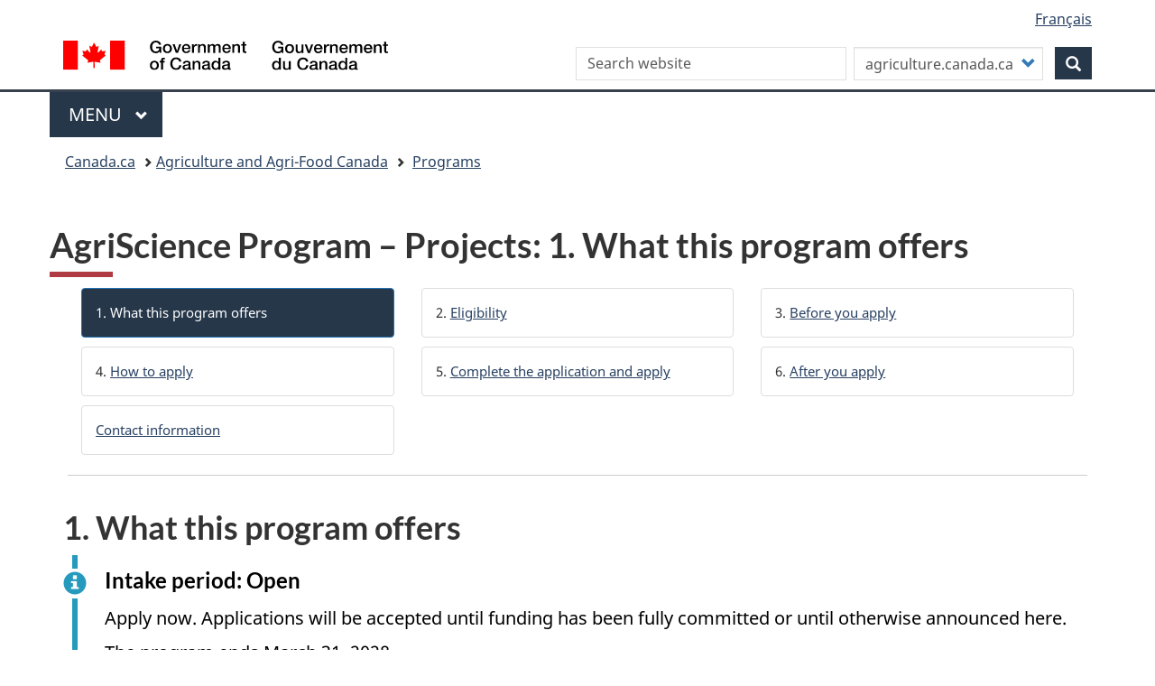

--- FILE ---
content_type: text/html; charset=UTF-8
request_url: https://agriculture.canada.ca/en/programs/agriscience-projects
body_size: 9752
content:
<!DOCTYPE html>
<!--[if lt IE 9]><html lang="en" dir="ltr" class="no-js"><![endif]-->
<!--[if gt IE 8]><!-->
<html lang="en" dir="ltr" class="no-js">
<!--<![endif]-->
  <head>
    <meta charset="utf-8" />
<link rel="canonical" href="https://agriculture.canada.ca/en/programs/agriscience-projects" />
<link rel="shortlink" href="https://agriculture.canada.ca/en/node/4" />
<meta name="Generator" content="Drupal 11 (https://www.drupal.org)" />
<meta name="MobileOptimized" content="width" />
<meta name="HandheldFriendly" content="true" />
<meta name="viewport" content="width=device-width, initial-scale=1.0" />
<noscript><link rel="stylesheet" href="/libraries/wet-boew/css/noscript.css" />
</noscript><meta name="dcterms.accessRights" content="2" />
<meta name="dcterms.language" title="ISO639-2" content="eng" />
<meta name="gcaaterms.sitename" content="AAFC-AAC" />
<meta name="dcterms.creator" content="Agriculture and Agri-Food Canada" />
<meta name="dcterms.title" content="AgriScience Program – Projects: Step 1. What this program offers" />
<meta name="dcterms.issued" title="W3CDTF" content="2018-02-13" />
<meta name="dcterms.modified" title="W3CDTF" content="2025-12-11" />
<meta name="dcterms.type" title="gctype" content="program-service description" />
<meta name="aafc.subject" title="aafcsubject" content="research,technology transfer" />
<meta name="dcterms.subject" title="gccore" content="agri-food industry,research,research and development,scientific research,technology transfer" />
<meta name="keywords" content="Precommercial research funding; collaborative research; food science research; human clinical trials" />
<meta name="dcterms.description" content="Get funding for smaller precommercial research projects that benefit the agriculture and agri-food sector. Learn about the program and how much funding you can receive." />
<meta name="dcterms.audience" title="gcaudience" content="" />
<meta name="dcterms.format" title="gcformat" content="" />
<meta name="dcterms.spatial" title="gcregions" content="" />
<link rel="icon" href="/libraries/theme-gcweb/assets/favicon.ico" type="image/vnd.microsoft.icon" />
<link rel="alternate" hreflang="en" href="https://agriculture.canada.ca/en/programs/agriscience-projects" />
<link rel="alternate" hreflang="fr" href="https://agriculture.canada.ca/fr/programmes/agri-science-projets" />

        <title>AgriScience Program – Projects: 1. What this program offers - agriculture.canada.ca</title>
        <link rel="stylesheet" media="all" href="/sites/default/files/css/css_URdxeWXkEDvw6zQaXIdh5sqcblA5irX2flFzLQNA_wI.css?delta=0&amp;language=en&amp;theme=aafctheme&amp;include=eJxljlEKAyEMRC-keKQlutENVVOSsK63b0tpK_RveI9hBiAnO7BhgE_y1E8yMOLeoENBcV8XkuqGOxmvMAs0HCy3hZXKEapXm5V6cTrVsIUIim5gzCxti8ymJnAPf8SNyxb_G3jxSlFAZni_LenZ9jueD9AWUCw" />
<link rel="stylesheet" media="all" href="/sites/default/files/css/css_tzwiBHOHImJ9WgtfiJ7BcLsI7RiJez1XP4AK4mNed_Y.css?delta=1&amp;language=en&amp;theme=aafctheme&amp;include=eJxljlEKAyEMRC-keKQlutENVVOSsK63b0tpK_RveI9hBiAnO7BhgE_y1E8yMOLeoENBcV8XkuqGOxmvMAs0HCy3hZXKEapXm5V6cTrVsIUIim5gzCxti8ymJnAPf8SNyxb_G3jxSlFAZni_LenZ9jueD9AWUCw" />

    <script src="//assets.adobedtm.com/be5dfd287373/0127575cd23a/launch-f7c3e6060667.min.js"></script>
<script src="/libraries/fontawesome/js/all.min.js?v=6.4.2" defer></script>

  </head>
  <body class="programsagriscienceprojects role-is-anonymous programs-agriscience-projects anonymous node-4 landing_page published-yes user-anonymous path-node page-node-type-landing-page i18n-en has-glyphicons aafctheme theme-gcweb">
    <nav aria-label="Skip links">
      <ul id="wb-tphp">
        <li class="wb-slc">
          <a class="wb-sl" href="#wb-cont">
            Skip to main content
          </a>
        </li>
        <li class="wb-slc">
          <a class="wb-sl" href="#wb-info">
            Skip to &quot;About this site&quot;
          </a>
        </li>
      </ul>
    </nav>
    
      <div class="dialog-off-canvas-main-canvas" data-off-canvas-main-canvas>
    
  
        <header class="navbar navbar-default" id="navbar">
      <div id="wb-bnr" class="container">
        <div class="row">
          <section id="wb-lng" class="col-xs-3 col-sm-12 pull-right text-right mrgn-bttm-md">
            <h2 class="wb-inv">Language selection</h2>
              <div class="region region-language-toggle">
    <section class="language-switcher-language-url block block-wxt-library block-wxt-language-blocklanguage-interface clearfix" id="block-aafctheme-languageswitcher" data-block-plugin-id="wxt_language_block:language_interface">
  
  

      <ul class="links list-inline mrgn-bttm-0">                    <li><a href="/fr/programmes/agri-science-projets" class="language-link" lang="fr" hreflang="fr" data-drupal-link-system-path="node/4"><span class="hidden-xs">Français</span><abbr title="Français" class="visible-xs h3 mrgn-tp-sm mrgn-bttm-0 text-uppercase">fr</abbr></a></li></ul>
  </section>

  </div>

          </section>
            <div class="region col-xs-9 col-sm-5 col-md-4 region-banner">
      <div class="brand" property="publisher" typeof="GovernmentOrganization">
    <a href="https://canada.ca/en.html" property="url">
      <img id="header-logo" src='/libraries/theme-gcweb/assets/sig-blk-en.svg' alt="Government of Canada" property="logo" />
      <span class="wb-inv"> /
        <span lang="fr">Gouvernement du Canada</span>
      </span>
    </a>
    <meta property="name" content="Government of Canada">
    <meta property="areaServed" typeof="Country" content="Canada">
    <link property="logo" href="/libraries/theme-gcweb/assets/wmms-blk.svg">
  </div>

  </div>

                    <div class="region col-lg-offset-1 col-md-offset-1 col-sm-offset-1 col-xs-12 col-sm-6 col-md-7 region-search">
    <section id="block-customsearchblockform" data-block-plugin-id="block_content:ac4e5499-76c7-40e4-8421-44879378417c" class="block block-block-content block-block-contentac4e5499-76c7-40e4-8421-44879378417c clearfix">
  
    

      
            <div class="field field--name-body field--type-text-with-summary field--label-hidden field--item"><section class="text-right" data-block-plugin-id="custom_search" data-drupal-selector="custom-search-block-form" id="wb-srch" role="search">
<form accept-charset="UTF-8" action="https://www.canada.ca/en/agriculture-agri-food/search.html" class="search-form search-block-form form-inline" id="custom-search-block-form" method="get" role="search">
<div class="form-group col-md-7 col-sm-7 col-xs-offset-1 col-sm-offset-0"><label class="control-label sr-only searchlabel" for="q">Search</label> <input class="custom_search-keys form-search form-control" data-drupal-selector="q" data-original-title="Enter the terms you wish to search for." id="q" maxlength="128" name="q" placeholder="Search website" size="15" title="" type="search" /></div>
<input data-drupal-selector="form-4zk4m7d3kdayfgoo5lt4-nzpaekl6xrbl84ifr5pzvk" name="form_build_id" type="hidden" value="form-4Zk4M7d3KdAyFGOo5Lt4_NZpaekl6xRbL84iFR5PZVk" /> <input data-drupal-selector="edit-custom-search-block-form" name="form_id" type="hidden" value="custom_search_block_form" />
<div class="form-item js-form-item form-type-select js-form-type-select form-item-paths js-form-item-paths form-group col-md-4 col-sm-4 col-xs-9"><label class="control-label" for="searchoptions">Customize your search</label>

<div class="select-wrapper"><select class="form-select form-control" data-drupal-selector="searchoptions" id="searchoptions" name="paths"><option selected="selected" value="agriculture.canada.ca">agriculture.canada.ca</option><option value="canada.ca">canada.ca</option> </select></div>
</div>

<div class="form-actions form-group js-form-wrapper form-wrapper col-md-1 col-sm-1" data-drupal-selector="edit-actions" id="edit-actions-search"><button class="btn-primary button js-form-submit form-submit btn icon-before" data-drupal-selector="wb-srch-sub" id="wb-srch-sub" name="op" title="Search" type="submit" value=""><span aria-hidden="true" class="icon glyphicon glyphicon-search"></span></button></div>
</form>
</section>
</div>
      
  </section>

  </div>

                </div>
      </div>
            <nav class="gcweb-menu" data-trgt="mb-pnl" typeof="SiteNavigationElement" aria-labelledby="gcweb-menu-aafc">
        <div class="container">
                  <h2 id="gcweb-menu-aafc" class="wb-inv">Menu</h2>
          <button type="button" aria-haspopup="true" aria-expanded="false"><span class="wb-inv">Main </span>Menu <span class="expicon glyphicon glyphicon-chevron-down"></span></button>
              
                      <ul role="menu" aria-orientation="vertical" data-ajax-replace="https://www.canada.ca/content/dam/canada/sitemenu/sitemenu-v2-en.html">
                                            <li role="presentation">
          <a href="/en" role="menuitem" data-drupal-link-system-path="&lt;front&gt;">Home</a>
                          </li>
                                  <li role="presentation">
          <a href="https://www.canada.ca/en/services/jobs.html" role="menuitem">Jobs and the workplace</a>
                          </li>
                                  <li role="presentation">
          <a href="https://www.canada.ca/en/services/immigration-citizenship.html" role="menuitem">Immigration and citizenship</a>
                          </li>
                                  <li role="presentation">
          <a href="https://travel.gc.ca/" role="menuitem">Travel and tourism</a>
                          </li>
                                  <li role="presentation">
          <a href="https://www.canada.ca/en/services/business.html" role="menuitem">Business and industry</a>
                          </li>
                                  <li role="presentation">
          <a href="https://www.canada.ca/en/services/benefits.html" role="menuitem">Benefits</a>
                          </li>
                                  <li role="presentation">
          <a href="https://www.canada.ca/en/services/health.html" role="menuitem">Health</a>
                          </li>
                                  <li role="presentation">
          <a href="https://www.canada.ca/en/services/taxes.html" role="menuitem">Taxes</a>
                          </li>
                                  <li role="presentation">
          <a href="https://www.canada.ca/en/services/environment.html" role="menuitem">Environment and natural resources</a>
                          </li>
                                  <li role="presentation">
          <a href="https://www.canada.ca/en/services/defence.html" role="menuitem">National security and defence</a>
                          </li>
                                  <li role="presentation">
          <a href="https://www.canada.ca/en/services/culture.html" role="menuitem">Culture, history and sport</a>
                          </li>
                                  <li role="presentation">
          <a href="https://www.canada.ca/en/services/policing.html" role="menuitem">Policing, justice and emergencies</a>
                          </li>
                                  <li role="presentation">
          <a href="https://www.canada.ca/en/services/transport.html" role="menuitem">Transport and infrastructure</a>
                          </li>
                                  <li role="presentation">
          <a href="http://international.gc.ca/world-monde/index.aspx?lang=eng" role="menuitem">Canada and the world</a>
                          </li>
                                  <li role="presentation">
          <a href="https://www.canada.ca/en/services/finance.html" role="menuitem">Money and finances</a>
                          </li>
                                  <li role="presentation">
          <a href="https://www.canada.ca/en/services/finance.html" role="menuitem">Science and innovation</a>
                          </li>
        </ul>
  




                </div>
      </nav>
        <div class="region region-breadcrumb">
      <nav id="wb-bc" property="breadcrumb" aria-labelledby="breadcrumbTitle">
  <h2 id="breadcrumbTitle">You are here</h2>
  <div class="container">
    <ol class="breadcrumb">
      <li><a href="https://canada.ca/en">Canada.ca</a></li>
            <li><a href="/en">Agriculture and Agri-Food Canada</a></li>
                    <li >
                      <a href="/en/programs">Programs</a>
                  </li>
          </ol>
  </div>
</nav>


  </div>

          </header>
  


  <div class="container">
    <div class="row">

                              <div class="highlighted container">  <div class="region region-highlighted">
    <div data-drupal-messages-fallback class="hidden"></div>

  </div>
</div>
              
                  
                  <main property="mainContentOfPage"  class="main-container js-quickedit-main-content">

                                <div class="region region-header">
        <h1 id="wb-cont">
<span>AgriScience Program – Projects: 1. What this program offers</span>
</h1>


  </div>

              
      <section>

                
                
                                      
                  
                          <a id="main-content"></a>
              <div class="region region-content container-fluid">
     <article data-history-node-id="4" class="landing-page full clearfix">

  
    

  
  <div class="content">
      
  <div class="row bs-1col">
  
  <div class="col-sm-12 bs-region bs-region--main">
    <section data-block-plugin-id="field_block:node:landing_page:body" class="block block-layout-builder block-field-blocknodelanding-pagebody clearfix">
  
    

      
            <div class="field field--name-body field--type-text-with-summary field--label-hidden field--item"><div class="mrgn-tp-md mrgn-bttm-lg brdr-bttm"><div class="row"><ul class="small toc lst-spcd col-md-12 list-unstyled"><li class="col-md-4 col-sm-6"><span class="list-group-item active">1. What this program offers</span></li><li class="col-md-4 col-sm-6"><span class="list-group-item">2. <a href="/en/programs/agriscience-projects/step-2-eligibility" data-entity-type="node" data-entity-uuid="875cbc29-191e-4036-a0e6-247612870f04" data-entity-substitution="canonical" title="AgriScience Program – Projects: 2. Eligibility">Eligibility</a></span></li><li class="col-md-4 col-sm-6"><span class="list-group-item">3. <a href="/en/programs/agriscience-projects/step-3-before-apply" data-entity-type="node" data-entity-uuid="9edd0bac-09df-472a-b3d5-2777e3495990" data-entity-substitution="canonical" title="AgriScience Program – Projects: 3. Before you apply">Before you apply</a></span></li><li class="col-md-4 col-sm-6"><span class="list-group-item">4. <a href="/en/programs/agriscience-projects/step-4-how-apply" data-entity-type="node" data-entity-uuid="d5fffc49-578e-4205-a314-169282ea8b13" data-entity-substitution="canonical" title="AgriScience Program – Projects: 4. How to apply">How to apply</a></span></li><li class="col-md-4 col-sm-6"><span class="list-group-item">5. <a href="/en/programs/agriscience-projects/step-5-complete-application-apply" data-entity-type="node" data-entity-uuid="0033dcea-e8e6-49a7-af0a-481da610d28c" data-entity-substitution="canonical" title="AgriScience Program – Projects: 5. Complete the application and apply">Complete the application and apply</a></span></li><li class="col-md-4 col-sm-6"><span class="list-group-item">6. <a href="/en/programs/agriscience-projects/step-6-after-apply" data-entity-type="node" data-entity-uuid="a9bf4c71-18f9-4252-8941-a6f7228dd9d6" data-entity-substitution="canonical" title="AgriScience Program – Projects: 6. After you apply">After you apply</a></span></li><li class="col-md-4 col-sm-6"><a href="/en/programs/agriscience-projects/contact-information" data-entity-type="node" data-entity-uuid="6c45d5e6-3c50-40e0-b5f7-baf4e0ec1e47" data-entity-substitution="canonical" title="AgriScience Program – Projects: Contact information"><span class="list-group-item">Contact information</span></a></li></ul></div></div><h2>1.&nbsp;What this program offers</h2><div class="alert alert-info" role="alert"><h3>Intake period: Open</h3><p>Apply now. Applications will be accepted until funding has been fully committed or until otherwise announced here.</p><p>The program ends March&nbsp;31,&nbsp;2028.</p></div><p>The AgriScience Program, under the <a href="/en/department/initiatives/sustainable-canadian-agricultural-partnership" data-entity-type="node" data-entity-uuid="2b67ef33-c7ac-4664-ac0d-72772773255b" data-entity-substitution="canonical" title="Sustainable Canadian Agricultural Partnership">Sustainable Canadian Agricultural Partnership (Sustainable CAP)</a>, provides funding and support for pre-commercial applied science and research and development activities to find solutions to sector challenges and accelerate innovation in the Canadian agriculture and agri-food sector.</p><h3>Program objectives</h3><p>The program has 2&nbsp;components:</p><ul class="lst-spcd list-unstyled"><li><a href="/en/programs/agriscience-program-clusters" data-entity-type="node" data-entity-uuid="aabdcd77-bcde-4403-9942-f61184072e8e" data-entity-substitution="canonical" title="AgriScience Program – Clusters: 1. What this program offers">Clusters</a> component&nbsp;— supports projects intended to mobilize industry, government and academia through partnerships, and address priority national themes and horizontal issues</li><li>Projects component&nbsp;— supports a single project or a smaller set of projects that would be less comprehensive than a Cluster.</li></ul><p>The program focuses on 3&nbsp;priority areas:</p><ul><li>Climate change and environment</li><li>Economic growth and development</li><li>Sector resilience and societal challenges</li></ul><h3>Funding</h3><p>Under the Projects Component, funding is available up to <strong>$5&nbsp;million per project</strong> and <strong>$10&nbsp;million per applicant</strong> over the program's duration (2023 to 2028).</p><p>You may apply for&nbsp;1 of 3&nbsp;funding options:</p><ol><li><strong>non-repayable contribution funding</strong> for research activities conducted by industry
<sup id="fn1-rf"><a class="fn-lnk" href="#fn1"><span class="wb-inv">note </span>1</a></sup>
</li><li><strong>collaborative research and development support</strong> for research performed by AAFC scientists to support your organization<sup id="fn2-rf"><a class="fn-lnk" href="#fn2"><span class="wb-inv">note </span>2</a></sup></li><li><strong>both</strong></li></ol><p>Total government funding (federal departments including AAFC, provincial/territorial, and municipal governments) cannot exceed 85% of total project funding (stacking limit).</p><h3>Cost-sharing</h3><p>Contributions<sup id="fn3-rf"><a class="fn-lnk" href="#fn3"><span class="wb-inv">note </span>3</a></sup>&nbsp;toward eligible costs will normally be shared between AAFC and you, the approved applicant, as follows:</p><ul><li>AAFC&nbsp;— a maximum of 50%</li><li>You&nbsp;— a minimum of 50%</li></ul><p>Eligible not-for-profit organizations with a project focused on greenhouse gas emissions reduction or carbon sequestration may apply for funding of up to 70%.</p><p>Indigenous applicants may be eligible for increased cost-share ratios and more flexible terms. Please <a href="/en/programs/agriscience-projects/contact-information" data-entity-type="node" data-entity-uuid="6c45d5e6-3c50-40e0-b5f7-baf4e0ec1e47" data-entity-substitution="canonical" title="AgriScience Program – Projects: Contact information">contact the program</a> for more details.</p><section class="panel panel-success"><header class="panel-heading"><h3 class="panel-title">Find out about funded projects</h3></header><div class="panel-body"><p>View the <a href="https://search.open.canada.ca/grants/?sort=agreement_start_date+desc&amp;search_text=%22AgriScience+Program%22&amp;page=1">list of successful applicants and funded projects (Proactive Disclosure-Canada.ca)</a>.</p><p>You may work with an industry partner, including previously funded Projects and Clusters recipients, to develop a collaborative project application.</p><p>Learn how program funding supports producers</p><ul><li><a href="/en/agri-info/new-agriscience-project-supporting-cereal-and-oilseed-producers-atlantic-canada" data-entity-type="node" data-entity-uuid="8de84b7f-eb2f-4b55-8922-284af17ba4d5" data-entity-substitution="canonical" title="New AgriScience Project supporting cereal and oilseed producers in Atlantic Canada">New AgriScience Project supporting cereal and oilseed producers in Atlantic Canada</a></li><li><a href="/en/agri-info/future-here-inside-innovative-collaboration-mccain-foods" data-entity-type="node" data-entity-uuid="8f0371b6-aab8-4c46-9341-c7355df380e1" data-entity-substitution="canonical" title="The Future is Here: Inside an Innovative Collaboration with McCain Foods">The Future is Here: Inside an Innovative Collaboration with McCain Foods</a></li></ul></div></section><section class="alert alert-info"><p>Read and download the <a href="/en/programs/agriscience-projects/factsheet" data-entity-type="node" data-entity-uuid="ccb2629c-0234-406b-9b0e-2b60e5433a5c" data-entity-substitution="canonical" title="AgriScience Program - Projects Component (Factsheet)">Projects Component Factsheet</a>.</p></section><aside class="wb-fnote" role="note"><h2 id="fn">Notes</h2><dl><dt><p>Note 1</p></dt><dd id="fn1"><p>Non-repayable contribution funding</p><p>If your application is successful, you will enter into a non-repayable contribution agreement (CA) with AAFC that outlines the project, its workplan and activities, and how the costs will be shared between your organization and AAFC.</p><p>A CA also stipulates the responsibilities and obligations of both AAFC and your organization, as well as the reporting requirements, including reporting on expenses incurred for the purpose of reimbursement toward eligible project costs.</p><p>For more information, refer to this <a href="/en/programs/contribution-agreements/non-repayable-contribution-agreement-2024" data-entity-type="node" data-entity-uuid="b210d465-9832-4197-9d92-df8fa8452ba9" data-entity-substitution="canonical" title="Non-repayable Contribution Agreement (2024)">example of a Non-repayable Contribution Agreement</a>.</p><p class="fn-rtn"><a href="#fn1-rf"><span class="wb-inv">Return to note </span>1<span class="wb-inv"> referrer</span></a></p></dd><dt><p>Note 2</p></dt><dd id="fn2"><p>Collaborative research and development support</p><p>AAFC Science and Technology Branch scientists can conduct research on your behalf. If your application is successful, your organization must enter into a Collaborative Research and Development Agreement (CRDA) with AAFC.</p><p>The CRDA outlines the milestones, licensing options and payment schedule for your organization's share of funding supporting the project activities. The approved financial allocation is not paid to your organization but provided within AAFC.</p><p class="fn-rtn"><a href="#fn2-rf"><span class="wb-inv">Return to note </span>2<span class="wb-inv"> referrer</span></a></p></dd><dt><p>Note 3</p></dt><dd id="fn3"><p>Contribution</p><p>A contribution is a transfer payment from AAFC to your organization that is subject to performance conditions specified in a CA. Contributions are different from grants; grants are unconditional transfer payments. A contribution is to be accounted for and is subject to an audit.</p><p><strong>Cash contribution</strong></p><p>A cash contribution is the cash provided by either your organization or from other funding sources secured by your organization for the project and used during the life of the project to pay for eligible project costs for goods or services required to complete project activities. To be considered a cash contribution to the project, the funds must be used to pay for eligible costs.</p><p>For non-repayable contribution activities, cash contributions may include salaries, wages, fees and benefits of employees or contractors in your organization or your partner organization.</p><p><strong>In-kind contribution</strong></p><p>An in-kind contribution is the fair market value attributed to eligible costs for goods or services that are contributed to the project and require no outlay of cash by your organization, by other governments, or by other organizations participating in or supporting the project.</p><p>Examples of in-kind contributions include:</p>
<div class="row">
<div class="col-md-1"></div>
<div class="col-md-11">
<ul><li>An employee from a partner organization devotes time outside of their routine activities to work on the project and does not receive cash payment for this time (the in-kind contribution would be based on what it would cost to hire someone to perform the same activities)</li><li>An inspection or analysis required for the project is donated without charge by a partner</li><li>Equipment required for the project that is already owned by you or is donated or loaned by a partner</li><li>A partner donates construction materials needed for the project</li><li>Land, or a portion of land, owned by a partner is provided to support an activity without charge</li></ul>
</div>
</div>
<p><strong>Note:</strong> All contributions from academic organizations are considered in-kind.</p><p>In-kind contributions are limited to 10% of the total cost of a project in the case of non-repayable contributions and 10% of the applicant's contribution in the case of collaborative research and development support.</p><p>If neither your organization or a partner organization pays for goods or services required for a project, the values must be shown as in-kind contributions.</p><p>Any in-kind contributions must be made toward eligible costs, be essential to the project, and would otherwise have to be purchased or paid for by your organization or partner.</p><p>In-kind contributions won't be reimbursed by AAFC.</p><p class="fn-rtn"><a href="#fn3-rf"><span class="wb-inv">Return to note </span>3<span class="wb-inv"> referrer</span></a></p></dd></dl></aside><nav><h2 class="wb-inv">Previous-next document navigation - bottom</h2><div class="row"><div class="col-md-12 mrgn-lft-0 mrgn-rght-0"><ul class="pager"><li class="next"><a href="/en/programs/agriscience-projects/step-2-eligibility" data-entity-type="node" data-entity-uuid="875cbc29-191e-4036-a0e6-247612870f04" data-entity-substitution="canonical" rel="next" title="Eligibility">Next</a></li></ul></div></div></nav></div>
      
  </section>

  </div>
</div>




  </div>

</article>

  </div>
  
            <div id="pgft"  class="pagedetails region region-content-footer">
    <div class="row">
              <section id="block-aafctheme-datemodifiedblock" class="col-sm-12 col-xs-12 pull-left block block-wxt-library block-date-modified-block clearfix" data-block-plugin-id="date_modified_block">
  
    

      <dl id="wb-dtmd">
<dt>Date modified:</dt>
<dd><time property="dateModified">2025-12-11</time></dd></dl>
  </section>

          </div>
  </div>

              </section>

      </main>

                        
                        
    </div>
  </div>



            <footer id="wb-info">
        <h2 class="wb-inv">About this site</h2>
        <div class="landscape">
                        <div class="region region-footer">
    <div class="gc-contextual">
    <nav id="block-gccontextualfooter" data-block-plugin-id="menu_block:footer-contextual" class="container wb-navcurr" aria-labelledby="AAFC-label">
      
      <h3 id="AAFC-label">Agriculture and Agri-Food Canada (AAFC)</h3>
      
              <ul class="list-unstyled colcount-sm-2 colcount-md-3">
        
    
                        <li >
        <a href="/en/contact" title="Contact AAFC" data-drupal-link-system-path="node/2">Contact AAFC</a>
                          </li>
                              <li >
        <a href="/en/department" title="About our department" data-drupal-link-system-path="node/56">About our department </a>
                          </li>
                              <li >
        <a href="/en/news" title="News from AAFC" data-drupal-link-system-path="node/26">News from AAFC</a>
                          </li>
          
  


        </ul>
          </nav>
</div>
<div class="gc-main-footer">
    <nav id="block-footertop" data-block-plugin-id="menu_block:footer-top" class="container wb-navcurr" aria-labelledby="gcweb-menu-footertop">
      
      <h3 id="gcweb-menu-footertop">Government of Canada</h3>
      
              <ul class="list-unstyled colcount-sm-2 colcount-md-3">
        
    
                        <li >
        <a href="https://www.canada.ca/en/contact.html" title="All Contacts section.">All Contacts</a>
                          </li>
                              <li >
        <a href="https://www.canada.ca/en/government/dept.html" title="Departments and agencies section.">Departments and agencies</a>
                          </li>
                              <li >
        <a href="https://www.canada.ca/en/government/system.html" title="About government section.">About government</a>
                          </li>
          
  


        </ul>
          </nav>
</div>
<div class="gc-main-footer">
  <nav id="block-aafctheme-footer" class="footer-english container wb-navcurr pad-tp-0" data-block-plugin-id="system_menu_block:footer" aria-labelledby="Themes-and-topics">
    
    <h4 id="Themes-and-topics">
      <span class="wb-inv">Themes and topics</span>
    </h4>
    
          <ul class="list-unstyled colcount-sm-2 colcount-md-3">
      
                                    <li >
        <a href="https://www.canada.ca/en/services/jobs.html">Jobs</a>
                          </li>
                              <li >
        <a href="https://www.canada.ca/en/services/immigration-citizenship.html">Immigration and citizenship</a>
                          </li>
                              <li >
        <a href="https://travel.gc.ca">Travel and tourism</a>
                          </li>
                              <li >
        <a href="https://www.canada.ca/en/services/business.html">Business</a>
                          </li>
                              <li >
        <a href="https://www.canada.ca/en/services/benefits.html">Benefits</a>
                          </li>
                              <li >
        <a href="https://www.canada.ca/en/services/health.html">Health</a>
                          </li>
                              <li >
        <a href="https://www.canada.ca/en/services/taxes.html">Taxes</a>
                          </li>
                              <li >
        <a href="https://www.canada.ca/en/services/environment.html">Environment and natural resources</a>
                          </li>
                              <li >
        <a href="https://www.canada.ca/en/services/defence.html">National security and defence</a>
                          </li>
                              <li >
        <a href="https://www.canada.ca/en/services/culture.html">Culture, history and sport</a>
                          </li>
                              <li >
        <a href="https://www.canada.ca/en/services/policing.html">Policing, justice and emergencies</a>
                          </li>
                              <li >
        <a href="https://www.canada.ca/en/services/transport.html">Transport and infrastructure</a>
                          </li>
                              <li >
        <a href="https://international.gc.ca/world-monde/index.aspx?lang=eng">Canada and the world</a>
                          </li>
                              <li >
        <a href="https://www.canada.ca/en/services/finance.html">Money and finance</a>
                          </li>
                              <li >
        <a href="https://www.canada.ca/en/services/science.html">Science and innovation</a>
                          </li>
                              <li >
        <a href="https://www.canada.ca/en/services/indigenous-peoples.html">Indigenous Peoples</a>
                          </li>
                              <li >
        <a href="https://www.canada.ca/en/services/veterans.html">Veterans and military</a>
                          </li>
                              <li >
        <a href="https://www.canada.ca/en/services/youth.html">Youth</a>
                          </li>
                    


      </ul>
      </nav>
</div>

  </div>

                  </div>
        <div class="brand">
          <div class="container">
            <div class="row ">
                <div class="region region-branding">
    <nav aria-labelledby="block-aafctheme-brand-menu" id="block-aafctheme-brand" data-block-plugin-id="system_menu_block:brand" class="col-md-10 ftr-urlt-lnk">
      
  <h2 class="wb-inv" id="block-aafctheme-brand-menu">About this site</h2>
  

        
        <ul>
                        <li >
        <a href="https://www.canada.ca/en/social.html">Social media</a>
                  </li>
                        <li >
        <a href="https://www.canada.ca/en/mobile.html">Mobile applications</a>
                  </li>
                        <li >
        <a href="https://www.canada.ca/en/government/about.html">About Canada.ca</a>
                  </li>
                        <li >
        <a href="https://www.canada.ca/en/transparency/terms.html">Terms and conditions</a>
                  </li>
                        <li >
        <a href="https://www.canada.ca/en/transparency/privacy.html">Privacy</a>
                  </li>
        </ul>
  


  </nav>

  </div>

              <div class="col-xs-6 visible-sm visible-xs tofpg">
                <a href="#wb-cont">Top of Page<span class="glyphicon glyphicon-chevron-up"></span></a>
              </div>
              <div class="col-xs-6 col-md-2 text-right">
                <img src='/libraries/theme-gcweb/assets/wmms-blk.svg' alt='Symbol of the Government of Canada' />
              </div>
            </div>
          </div>
        </div>
      </footer>
      
  </div>

    
    <script type="application/json" data-drupal-selector="drupal-settings-json">{"path":{"baseUrl":"\/","pathPrefix":"en\/","currentPath":"node\/4","currentPathIsAdmin":false,"isFront":false,"currentLanguage":"en"},"pluralDelimiter":"\u0003","suppressDeprecationErrors":true,"bootstrap":{"forms_has_error_value_toggle":1,"modal_animation":1,"modal_backdrop":"true","modal_focus_input":1,"modal_keyboard":1,"modal_select_text":1,"modal_show":1,"modal_size":"","popover_enabled":1,"popover_animation":1,"popover_auto_close":1,"popover_container":"body","popover_content":"","popover_delay":"0","popover_html":0,"popover_placement":"right","popover_selector":"","popover_title":"","popover_trigger":"click","tooltip_enabled":1,"tooltip_animation":1,"tooltip_container":"body","tooltip_delay":"0","tooltip_html":0,"tooltip_placement":"auto left","tooltip_selector":"","tooltip_trigger":"hover"},"user":{"uid":0,"permissionsHash":"900bbe2860b443ff11aa12e4f9d36cc46a51d7aa49470aa1022e284f66e088c8"},"ajax":[]}</script>
<script src="/sites/default/files/js/js_ZgmCSFhf8JYV0Vg9PQrpaVw5E8HxiRCFp4hpFmsZEm0.js?scope=footer&amp;delta=0&amp;language=en&amp;theme=aafctheme&amp;include=eJxtjuEOwiAMBl8I3CORsnWzZlBSvsB8e2eMukX_XXrXtETziCsnHuhNnjewZVpp0shIxXS6VUd_SslNQBDNiTItbC6qosKoDB8KxThIFhxk0aLtlEN1hRQ3awZ1rrofOvCltsV1jrNaCt-tn4nrG8Iq0cjuw-vJZdwrP3E7uc7wUbk_xQNMFWf2"></script>
<script src="/libraries/wet-boew/js/wet-boew.js?t8mb2v"></script>
<script src="/themes/custom/aafctheme/invitation-manager/Overlay.js?t8mb2v"></script>
<script src="/themes/custom/aafctheme/invitation-manager/InvitationManager.js?t8mb2v"></script>
<script src="/sites/default/files/js/js_biwKDd8diOSG9lFysW9fUPgHGPy4oSjBx9zG3G2MPqM.js?scope=footer&amp;delta=4&amp;language=en&amp;theme=aafctheme&amp;include=eJxtjuEOwiAMBl8I3CORsnWzZlBSvsB8e2eMukX_XXrXtETziCsnHuhNnjewZVpp0shIxXS6VUd_SslNQBDNiTItbC6qosKoDB8KxThIFhxk0aLtlEN1hRQ3awZ1rrofOvCltsV1jrNaCt-tn4nrG8Iq0cjuw-vJZdwrP3E7uc7wUbk_xQNMFWf2"></script>
<script src="/libraries/theme-gcweb/js/theme.js?t8mb2v"></script>

    <script type="text/javascript">_satellite.pageBottom();</script>
  </body>
</html>


--- FILE ---
content_type: text/css
request_url: https://agriculture.canada.ca/sites/default/files/css/css_URdxeWXkEDvw6zQaXIdh5sqcblA5irX2flFzLQNA_wI.css?delta=0&language=en&theme=aafctheme&include=eJxljlEKAyEMRC-keKQlutENVVOSsK63b0tpK_RveI9hBiAnO7BhgE_y1E8yMOLeoENBcV8XkuqGOxmvMAs0HCy3hZXKEapXm5V6cTrVsIUIim5gzCxti8ymJnAPf8SNyxb_G3jxSlFAZni_LenZ9jueD9AWUCw
body_size: 83994
content:
/* @license GPL-2.0-or-later https://www.drupal.org/licensing/faq */
.text-align-left{text-align:left;}.text-align-right{text-align:right;}.text-align-center{text-align:center;}.text-align-justify{text-align:justify;}.align-left{float:left;}.align-right{float:right;}.align-center{display:block;margin-right:auto;margin-left:auto;}
.fieldgroup{padding:0;border-width:0;}
.container-inline div,.container-inline label{display:inline-block;}.container-inline .details-wrapper{display:block;}.container-inline .hidden{display:none;}
.clearfix::after{display:table;clear:both;content:"";}
.js details:not([open]) .details-wrapper{display:none;}
.hidden{display:none;}.visually-hidden{position:absolute !important;overflow:hidden;clip:rect(1px,1px,1px,1px);width:1px;height:1px;word-wrap:normal;}.visually-hidden.focusable:active,.visually-hidden.focusable:focus-within{position:static !important;overflow:visible;clip:auto;width:auto;height:auto;}.invisible{visibility:hidden;}
.item-list__comma-list,.item-list__comma-list li{display:inline;}.item-list__comma-list{margin:0;padding:0;}.item-list__comma-list li::after{content:", ";}.item-list__comma-list li:last-child::after{content:"";}
.js .js-hide{display:none;}.js-show{display:none;}.js .js-show{display:block;}@media (scripting:enabled){.js-hide.js-hide{display:none;}.js-show{display:block;}}
.nowrap{white-space:nowrap;}
.position-container{position:relative;}
.reset-appearance{margin:0;padding:0;border:0 none;background:transparent;line-height:inherit;-webkit-appearance:none;appearance:none;}
.resize-none{resize:none;}.resize-vertical{min-height:2em;resize:vertical;}.resize-horizontal{max-width:100%;resize:horizontal;}.resize-both{max-width:100%;min-height:2em;resize:both;}
.system-status-counter__status-icon{display:inline-block;width:25px;height:25px;vertical-align:middle;}.system-status-counter__status-icon::before{display:block;width:100%;height:100%;content:"";background-repeat:no-repeat;background-position:center 2px;background-size:16px;}.system-status-counter__status-icon--error::before{background-image:url(/core/misc/icons/e32700/error.svg);}.system-status-counter__status-icon--warning::before{background-image:url(/core/misc/icons/e29700/warning.svg);}.system-status-counter__status-icon--checked::before{background-image:url(/core/misc/icons/73b355/check.svg);}
.system-status-report-counters__item{width:100%;margin-bottom:0.5em;padding:0.5em 0;text-align:center;white-space:nowrap;background-color:rgba(0,0,0,0.063);}@media screen and (min-width:60em){.system-status-report-counters{display:flex;flex-wrap:wrap;justify-content:space-between;}.system-status-report-counters__item--half-width{width:49%;}.system-status-report-counters__item--third-width{width:33%;}}
.system-status-general-info__item{margin-top:1em;padding:0 1em 1em;border:1px solid #ccc;}.system-status-general-info__item-title{border-bottom:1px solid #ccc;}
.tablesort{display:inline-block;width:16px;height:16px;background-size:100%;}.tablesort--asc{background-image:url(/core/misc/icons/787878/twistie-down.svg);}.tablesort--desc{background-image:url(/core/misc/icons/787878/twistie-up.svg);}
.webform-flex--container .form-inline .form-control{width:100%;}.form-composite legend{font-size:1em;font-weight:bold;border:none;margin:0;}.webform-element--title-inline > div{display:inline;}.webform-element--title-inline .form-control,.webform-element--title-inline .select-wrapper{display:inline;width:inherit;}.form-composite.webform-fieldset--title-inline legend{float:left;width:auto;font-size:1em;font-weight:bold;border:none;margin:10px 0.5em 10px 0;}@media (max-width:768px){.webform-likert-help.hidden{display:inline !important;}.webform-likert-description.hidden{display:block !important;}}html.js .form-type-webform-image-select .select-wrapper:after{display:none;}@media only screen and (max-width:650px){.webform-confirmation-modal{width:90% !important;}}.alert a.btn,.alert a.btn:hover,.alert a.btn:focus,.ui-widget-content a.btn{color:#fff;}
/* @license MIT no URL */
.wb-twitter .wb-twitter-notice-end,.wb-twitter .wb-twitter-notice-start,.wb-tabs.carousel-s2 [role=tablist] > li,.wb-tabs.carousel-s1 [role=tablist] > li,[dir=rtl] .dataTables_wrapper .dataTables_paginate .paginate_button.disabled,[dir=rtl] .dataTables_wrapper .dataTables_paginate .paginate_button.next:after,[dir=rtl] .dataTables_wrapper .dataTables_paginate .paginate_button.previous:before,.dataTables_wrapper .dataTables_paginate .paginate_button.disabled,table.dataTable thead .sorting_desc_disabled .sorting-icons:after,table.dataTable thead .sorting_asc_disabled .sorting-icons:before,table.dataTable thead .sorting-icons,#mb-pnl .modal-body h2,[dir=rtl] .pagination [rel=next]:after,[dir=rtl] .pager [rel=next]:after,[dir=rtl] .pagination [rel=prev]:before,[dir=rtl] .pager [rel=prev]:before,.pagination > li.disabled,.pager > li.disabled,.pagination.disabled,.pager.disabled,[dir=rtl] #wb-bc li:first-child:before,#wb-bc li:first-child:before{display:none;}.wb-twitter .wb-twitter-notice-start[tabindex],.wb-disable .wb-tabs > .tabpanels > details,.wb-disable .wb-tabs > details,.wb-menu .sm.open li{display:block;}.wb-disable .wb-overlay,.wb-disable #wb-info,.wb-disable #wb-sec,.wb-disable #wb-sm,.wb-disable #wb-srch,.wb-disable .mfp-hide{display:block !important;}.wb-menu .active > a,.wb-menu .menu > li a:hover,.wb-menu .menu > li a:focus,.wb-menu .menu > li a{text-decoration:none;}.wb-mltmd.video:not(.playing):not(.waiting) .display:before,.geomap-progress:before,.wb-twitter a.twitter-timeline + .twitter-timeline-loading:before,.wb-mltmd.video.waiting .display:before,.wb-mltmd.video:not(.playing):not(.waiting) .display:after,.geomap-progress:after,.wb-twitter a.twitter-timeline + .twitter-timeline-loading:after,.wb-mltmd.video.waiting .display:after{bottom:0;content:" ";height:100px;left:0;margin:auto;position:absolute;right:0;top:0;width:100px;}.wb-mltmd.video:not(.playing):not(.waiting) .display:after,.geomap-progress:after,.wb-twitter a.twitter-timeline + .twitter-timeline-loading:after,.wb-mltmd.video.waiting .display:after{z-index:1;}.wb-mltmd.video:not(.playing):not(.waiting) .display:before,.geomap-progress:before,.wb-twitter a.twitter-timeline + .twitter-timeline-loading:before,.wb-mltmd.video.waiting .display:before{background:rgba(0,0,0,0.7);border-radius:10px;}.geomap-progress:after,.wb-twitter a.twitter-timeline + .twitter-timeline-loading:after,.wb-mltmd.video.waiting .display:after{-webkit-animation-duration:500ms;animation-duration:500ms;-webkit-animation-iteration-count:infinite;animation-iteration-count:infinite;-webkit-animation-name:spin;animation-name:spin;-webkit-animation-timing-function:linear;animation-timing-function:linear;color:#fff;content:"\e031";font-family:"Glyphicons Halflings";font-size:3.5em;height:1em;line-height:1.03;width:1em;z-index:2;}html{font-family:sans-serif;-ms-text-size-adjust:100%;-webkit-text-size-adjust:100%;}body{margin:0;}article,aside,details,figcaption,figure,footer,header,hgroup,main,menu,nav,section,summary{display:block;}audio,canvas,progress,video{display:inline-block;vertical-align:baseline;}audio:not([controls]){display:none;height:0;}[hidden],template{display:none;}a{background-color:transparent;}a:active,a:hover{outline:0;}abbr[title]{border-bottom:none;text-decoration:underline;-webkit-text-decoration:underline dotted;text-decoration:underline dotted;}b,strong{font-weight:bold;}dfn{font-style:italic;}h1{font-size:2em;margin:0.67em 0;}mark{background:#ff0;color:#000;}small{font-size:80%;}sub,sup{font-size:75%;line-height:0;position:relative;vertical-align:baseline;}sup{top:-0.5em;}sub{bottom:-0.25em;}img{border:0;}svg:not(:root){overflow:hidden;}figure{margin:1em 40px;}hr{-webkit-box-sizing:content-box;box-sizing:content-box;height:0;}pre{overflow:auto;}code,kbd,pre,samp{font-family:monospace,monospace;font-size:1em;}button,input,optgroup,select,textarea{color:inherit;font:inherit;margin:0;}button{overflow:visible;}button,select{text-transform:none;}button,html input[type=button],input[type=reset],input[type=submit]{-webkit-appearance:button;cursor:pointer;}button[disabled],html input[disabled]{cursor:default;}button::-moz-focus-inner,input::-moz-focus-inner{border:0;padding:0;}input{line-height:normal;}input[type=checkbox],input[type=radio]{-webkit-box-sizing:border-box;box-sizing:border-box;padding:0;}input[type=number]::-webkit-inner-spin-button,input[type=number]::-webkit-outer-spin-button{height:auto;}input[type=search]{-webkit-appearance:textfield;-webkit-box-sizing:content-box;box-sizing:content-box;}input[type=search]::-webkit-search-cancel-button,input[type=search]::-webkit-search-decoration{-webkit-appearance:none;}fieldset{border:1px solid #c0c0c0;margin:0 2px;padding:0.35em 0.625em 0.75em;}legend{border:0;padding:0;}textarea{overflow:auto;}optgroup{font-weight:bold;}table{border-collapse:collapse;border-spacing:0;}td,th{padding:0;}a:active,a:hover{outline:revert;}@media print{*,*:before,*:after{color:#000 !important;text-shadow:none !important;background:transparent !important;-webkit-box-shadow:none !important;box-shadow:none !important;}a,a:visited{text-decoration:underline;}a[href]:after{content:" (" attr(href) ")";}abbr[title]:after{content:" (" attr(title) ")";}a[href^="#"]:after,a[href^="javascript:"]:after{content:"";}pre,blockquote{border:1px solid #999;page-break-inside:avoid;}thead{display:table-header-group;}tr,img{page-break-inside:avoid;}img{max-width:100% !important;}p,h2,h3{orphans:3;widows:3;}h2,h3{page-break-after:avoid;}.navbar{display:none;}.btn > .caret,.dropup > .btn > .caret{border-top-color:#000 !important;}.label{border:1px solid #000;}.table{border-collapse:collapse !important;}.table td,.table th{background-color:#fff !important;}.table-bordered th,.table-bordered td{border:1px solid #ddd !important;}}@font-face{font-family:"Glyphicons Halflings";src:url(/libraries/wet-boew/fonts/glyphicons-halflings-regular.eot);src:url(/libraries/wet-boew/fonts/glyphicons-halflings-regular.eot#iefix) format("embedded-opentype"),url(/libraries/wet-boew/fonts/glyphicons-halflings-regular.woff2) format("woff2"),url(/libraries/wet-boew/fonts/glyphicons-halflings-regular.woff) format("woff"),url(/libraries/wet-boew/fonts/glyphicons-halflings-regular.ttf) format("truetype"),url(/libraries/wet-boew/fonts/glyphicons-halflings-regular.svg#glyphicons_halflingsregular) format("svg");}.glyphicon{position:relative;top:1px;display:inline-block;font-family:"Glyphicons Halflings";font-style:normal;font-weight:400;line-height:1;-webkit-font-smoothing:antialiased;-moz-osx-font-smoothing:grayscale;}.glyphicon-asterisk:before{content:"*";}.glyphicon-plus:before{content:"+";}.glyphicon-euro:before,.glyphicon-eur:before{content:"€";}.glyphicon-minus:before{content:"−";}.glyphicon-cloud:before{content:"☁";}.glyphicon-envelope:before{content:"✉";}.glyphicon-pencil:before{content:"✏";}.glyphicon-glass:before{content:"\e001";}.glyphicon-music:before{content:"\e002";}.glyphicon-search:before{content:"\e003";}.glyphicon-heart:before{content:"\e005";}.glyphicon-star:before{content:"\e006";}.glyphicon-star-empty:before{content:"\e007";}.glyphicon-user:before{content:"\e008";}.glyphicon-film:before{content:"\e009";}.glyphicon-th-large:before{content:"\e010";}.glyphicon-th:before{content:"\e011";}.glyphicon-th-list:before{content:"\e012";}.glyphicon-ok:before{content:"\e013";}.glyphicon-remove:before{content:"\e014";}.glyphicon-zoom-in:before{content:"\e015";}.glyphicon-zoom-out:before{content:"\e016";}.glyphicon-off:before{content:"\e017";}.glyphicon-signal:before{content:"\e018";}.glyphicon-cog:before{content:"\e019";}.glyphicon-trash:before{content:"\e020";}.glyphicon-home:before{content:"\e021";}.glyphicon-file:before{content:"\e022";}.glyphicon-time:before{content:"\e023";}.glyphicon-road:before{content:"\e024";}.glyphicon-download-alt:before{content:"\e025";}.glyphicon-download:before{content:"\e026";}.glyphicon-upload:before{content:"\e027";}.glyphicon-inbox:before{content:"\e028";}.glyphicon-play-circle:before{content:"\e029";}.glyphicon-repeat:before{content:"\e030";}.glyphicon-refresh:before{content:"\e031";}.glyphicon-list-alt:before{content:"\e032";}.glyphicon-lock:before{content:"\e033";}.glyphicon-flag:before{content:"\e034";}.glyphicon-headphones:before{content:"\e035";}.glyphicon-volume-off:before{content:"\e036";}.glyphicon-volume-down:before{content:"\e037";}.glyphicon-volume-up:before{content:"\e038";}.glyphicon-qrcode:before{content:"\e039";}.glyphicon-barcode:before{content:"\e040";}.glyphicon-tag:before{content:"\e041";}.glyphicon-tags:before{content:"\e042";}.glyphicon-book:before{content:"\e043";}.glyphicon-bookmark:before{content:"\e044";}.glyphicon-print:before{content:"\e045";}.glyphicon-camera:before{content:"\e046";}.glyphicon-font:before{content:"\e047";}.glyphicon-bold:before{content:"\e048";}.glyphicon-italic:before{content:"\e049";}.glyphicon-text-height:before{content:"\e050";}.glyphicon-text-width:before{content:"\e051";}.glyphicon-align-left:before{content:"\e052";}.glyphicon-align-center:before{content:"\e053";}.glyphicon-align-right:before{content:"\e054";}.glyphicon-align-justify:before{content:"\e055";}.glyphicon-list:before{content:"\e056";}.glyphicon-indent-left:before{content:"\e057";}.glyphicon-indent-right:before{content:"\e058";}.glyphicon-facetime-video:before{content:"\e059";}.glyphicon-picture:before{content:"\e060";}.glyphicon-map-marker:before{content:"\e062";}.glyphicon-adjust:before{content:"\e063";}.glyphicon-tint:before{content:"\e064";}.glyphicon-edit:before{content:"\e065";}.glyphicon-share:before{content:"\e066";}.glyphicon-check:before{content:"\e067";}.glyphicon-move:before{content:"\e068";}.glyphicon-step-backward:before{content:"\e069";}.glyphicon-fast-backward:before{content:"\e070";}.glyphicon-backward:before{content:"\e071";}.glyphicon-play:before{content:"\e072";}.glyphicon-pause:before{content:"\e073";}.glyphicon-stop:before{content:"\e074";}.glyphicon-forward:before{content:"\e075";}.glyphicon-fast-forward:before{content:"\e076";}.glyphicon-step-forward:before{content:"\e077";}.glyphicon-eject:before{content:"\e078";}.glyphicon-chevron-left:before{content:"\e079";}.glyphicon-chevron-right:before{content:"\e080";}.glyphicon-plus-sign:before{content:"\e081";}.glyphicon-minus-sign:before{content:"\e082";}.glyphicon-remove-sign:before{content:"\e083";}.glyphicon-ok-sign:before{content:"\e084";}.glyphicon-question-sign:before{content:"\e085";}.glyphicon-info-sign:before{content:"\e086";}.glyphicon-screenshot:before{content:"\e087";}.glyphicon-remove-circle:before{content:"\e088";}.glyphicon-ok-circle:before{content:"\e089";}.glyphicon-ban-circle:before{content:"\e090";}.glyphicon-arrow-left:before{content:"\e091";}.glyphicon-arrow-right:before{content:"\e092";}.glyphicon-arrow-up:before{content:"\e093";}.glyphicon-arrow-down:before{content:"\e094";}.glyphicon-share-alt:before{content:"\e095";}.glyphicon-resize-full:before{content:"\e096";}.glyphicon-resize-small:before{content:"\e097";}.glyphicon-exclamation-sign:before{content:"\e101";}.glyphicon-gift:before{content:"\e102";}.glyphicon-leaf:before{content:"\e103";}.glyphicon-fire:before{content:"\e104";}.glyphicon-eye-open:before{content:"\e105";}.glyphicon-eye-close:before{content:"\e106";}.glyphicon-warning-sign:before{content:"\e107";}.glyphicon-plane:before{content:"\e108";}.glyphicon-calendar:before{content:"\e109";}.glyphicon-random:before{content:"\e110";}.glyphicon-comment:before{content:"\e111";}.glyphicon-magnet:before{content:"\e112";}.glyphicon-chevron-up:before{content:"\e113";}.glyphicon-chevron-down:before{content:"\e114";}.glyphicon-retweet:before{content:"\e115";}.glyphicon-shopping-cart:before{content:"\e116";}.glyphicon-folder-close:before{content:"\e117";}.glyphicon-folder-open:before{content:"\e118";}.glyphicon-resize-vertical:before{content:"\e119";}.glyphicon-resize-horizontal:before{content:"\e120";}.glyphicon-hdd:before{content:"\e121";}.glyphicon-bullhorn:before{content:"\e122";}.glyphicon-bell:before{content:"\e123";}.glyphicon-certificate:before{content:"\e124";}.glyphicon-thumbs-up:before{content:"\e125";}.glyphicon-thumbs-down:before{content:"\e126";}.glyphicon-hand-right:before{content:"\e127";}.glyphicon-hand-left:before{content:"\e128";}.glyphicon-hand-up:before{content:"\e129";}.glyphicon-hand-down:before{content:"\e130";}.glyphicon-circle-arrow-right:before{content:"\e131";}.glyphicon-circle-arrow-left:before{content:"\e132";}.glyphicon-circle-arrow-up:before{content:"\e133";}.glyphicon-circle-arrow-down:before{content:"\e134";}.glyphicon-globe:before{content:"\e135";}.glyphicon-wrench:before{content:"\e136";}.glyphicon-tasks:before{content:"\e137";}.glyphicon-filter:before{content:"\e138";}.glyphicon-briefcase:before{content:"\e139";}.glyphicon-fullscreen:before{content:"\e140";}.glyphicon-dashboard:before{content:"\e141";}.glyphicon-paperclip:before{content:"\e142";}.glyphicon-heart-empty:before{content:"\e143";}.glyphicon-link:before{content:"\e144";}.glyphicon-phone:before{content:"\e145";}.glyphicon-pushpin:before{content:"\e146";}.glyphicon-usd:before{content:"\e148";}.glyphicon-gbp:before{content:"\e149";}.glyphicon-sort:before{content:"\e150";}.glyphicon-sort-by-alphabet:before{content:"\e151";}.glyphicon-sort-by-alphabet-alt:before{content:"\e152";}.glyphicon-sort-by-order:before{content:"\e153";}.glyphicon-sort-by-order-alt:before{content:"\e154";}.glyphicon-sort-by-attributes:before{content:"\e155";}.glyphicon-sort-by-attributes-alt:before{content:"\e156";}.glyphicon-unchecked:before{content:"\e157";}.glyphicon-expand:before{content:"\e158";}.glyphicon-collapse-down:before{content:"\e159";}.glyphicon-collapse-up:before{content:"\e160";}.glyphicon-log-in:before{content:"\e161";}.glyphicon-flash:before{content:"\e162";}.glyphicon-log-out:before{content:"\e163";}.glyphicon-new-window:before{content:"\e164";}.glyphicon-record:before{content:"\e165";}.glyphicon-save:before{content:"\e166";}.glyphicon-open:before{content:"\e167";}.glyphicon-saved:before{content:"\e168";}.glyphicon-import:before{content:"\e169";}.glyphicon-export:before{content:"\e170";}.glyphicon-send:before{content:"\e171";}.glyphicon-floppy-disk:before{content:"\e172";}.glyphicon-floppy-saved:before{content:"\e173";}.glyphicon-floppy-remove:before{content:"\e174";}.glyphicon-floppy-save:before{content:"\e175";}.glyphicon-floppy-open:before{content:"\e176";}.glyphicon-credit-card:before{content:"\e177";}.glyphicon-transfer:before{content:"\e178";}.glyphicon-cutlery:before{content:"\e179";}.glyphicon-header:before{content:"\e180";}.glyphicon-compressed:before{content:"\e181";}.glyphicon-earphone:before{content:"\e182";}.glyphicon-phone-alt:before{content:"\e183";}.glyphicon-tower:before{content:"\e184";}.glyphicon-stats:before{content:"\e185";}.glyphicon-sd-video:before{content:"\e186";}.glyphicon-hd-video:before{content:"\e187";}.glyphicon-subtitles:before{content:"\e188";}.glyphicon-sound-stereo:before{content:"\e189";}.glyphicon-sound-dolby:before{content:"\e190";}.glyphicon-sound-5-1:before{content:"\e191";}.glyphicon-sound-6-1:before{content:"\e192";}.glyphicon-sound-7-1:before{content:"\e193";}.glyphicon-copyright-mark:before{content:"\e194";}.glyphicon-registration-mark:before{content:"\e195";}.glyphicon-cloud-download:before{content:"\e197";}.glyphicon-cloud-upload:before{content:"\e198";}.glyphicon-tree-conifer:before{content:"\e199";}.glyphicon-tree-deciduous:before{content:"\e200";}.glyphicon-cd:before{content:"\e201";}.glyphicon-save-file:before{content:"\e202";}.glyphicon-open-file:before{content:"\e203";}.glyphicon-level-up:before{content:"\e204";}.glyphicon-copy:before{content:"\e205";}.glyphicon-paste:before{content:"\e206";}.glyphicon-alert:before{content:"\e209";}.glyphicon-equalizer:before{content:"\e210";}.glyphicon-king:before{content:"\e211";}.glyphicon-queen:before{content:"\e212";}.glyphicon-pawn:before{content:"\e213";}.glyphicon-bishop:before{content:"\e214";}.glyphicon-knight:before{content:"\e215";}.glyphicon-baby-formula:before{content:"\e216";}.glyphicon-tent:before{content:"⛺";}.glyphicon-blackboard:before{content:"\e218";}.glyphicon-bed:before{content:"\e219";}.glyphicon-apple:before{content:"\f8ff";}.glyphicon-erase:before{content:"\e221";}.glyphicon-hourglass:before{content:"⌛";}.glyphicon-lamp:before{content:"\e223";}.glyphicon-duplicate:before{content:"\e224";}.glyphicon-piggy-bank:before{content:"\e225";}.glyphicon-scissors:before{content:"\e226";}.glyphicon-bitcoin:before{content:"\e227";}.glyphicon-btc:before{content:"\e227";}.glyphicon-xbt:before{content:"\e227";}.glyphicon-yen:before{content:"¥";}.glyphicon-jpy:before{content:"¥";}.glyphicon-ruble:before{content:"₽";}.glyphicon-rub:before{content:"₽";}.glyphicon-scale:before{content:"\e230";}.glyphicon-ice-lolly:before{content:"\e231";}.glyphicon-ice-lolly-tasted:before{content:"\e232";}.glyphicon-education:before{content:"\e233";}.glyphicon-option-horizontal:before{content:"\e234";}.glyphicon-option-vertical:before{content:"\e235";}.glyphicon-menu-hamburger:before{content:"\e236";}.glyphicon-modal-window:before{content:"\e237";}.glyphicon-oil:before{content:"\e238";}.glyphicon-grain:before{content:"\e239";}.glyphicon-sunglasses:before{content:"\e240";}.glyphicon-text-size:before{content:"\e241";}.glyphicon-text-color:before{content:"\e242";}.glyphicon-text-background:before{content:"\e243";}.glyphicon-object-align-top:before{content:"\e244";}.glyphicon-object-align-bottom:before{content:"\e245";}.glyphicon-object-align-horizontal:before{content:"\e246";}.glyphicon-object-align-left:before{content:"\e247";}.glyphicon-object-align-vertical:before{content:"\e248";}.glyphicon-object-align-right:before{content:"\e249";}.glyphicon-triangle-right:before{content:"\e250";}.glyphicon-triangle-left:before{content:"\e251";}.glyphicon-triangle-bottom:before{content:"\e252";}.glyphicon-triangle-top:before{content:"\e253";}.glyphicon-console:before{content:"\e254";}.glyphicon-superscript:before{content:"\e255";}.glyphicon-subscript:before{content:"\e256";}.glyphicon-menu-left:before{content:"\e257";}.glyphicon-menu-right:before{content:"\e258";}.glyphicon-menu-down:before{content:"\e259";}.glyphicon-menu-up:before{content:"\e260";}main .glyphicon{top:2px;}.glyphicon-error{color:#96323a;font-size:400%;}@font-face{font-family:"gcweb";font-style:normal;font-weight:normal;src:url(/libraries/theme-gcweb/fonts/gcweb_0c4a4eb7974d0a7287c93c02965f9b3f.eot),url(/libraries/theme-gcweb/fonts/gcweb_0c4a4eb7974d0a7287c93c02965f9b3f.eot#iefix) format("embedded-opentype"),url(/libraries/theme-gcweb/fonts/gcweb_0c4a4eb7974d0a7287c93c02965f9b3f.woff) format("woff"),url(/libraries/theme-gcweb/fonts/gcweb_0c4a4eb7974d0a7287c93c02965f9b3f.ttf) format("truetype"),url(/libraries/theme-gcweb/fonts/gcweb_0c4a4eb7974d0a7287c93c02965f9b3f.svg#gcweb) format("svg");}.cndwrdmrk:before,.cndwrdmrk:after,.icn-sig-en:before,.icn-sig-fr:before{-webkit-font-smoothing:antialiased;-webkit-text-stroke:1px transparent;display:block;font-family:"gcweb";font-style:normal;font-variant:normal;font-weight:normal;line-height:1;text-decoration:none;text-shadow:0 0 1px rgba(0,0,0,0.3);text-transform:none;-webkit-transform:rotate(0);transform:rotate(0);}.icn-sig-en,.icn-sig-fr{color:#fff;display:inline-block;font-size:1.5em;padding:0.7em 0 0.5em;}.icn-sig-en:before,.icn-sig-fr:before{position:relative;}:root .icn-sig-en:before,.icn-sig-fr:before{left:-10em;}.icn-sig-en:before{content:"\f102";}.icn-sig-fr:before{content:"\f103";}.cndwrdmrk{font-size:3.5em;min-width:100%;position:relative;text-decoration:none;}.cndwrdmrk:before,.cndwrdmrk:after{display:inline;position:relative;}.cndwrdmrk:before{color:#000;content:"\f100";}.cndwrdmrk:after{color:#f00;content:"\f101";left:-1em;}@font-face{font-display:optional;font-family:"Noto Sans";font-style:italic;font-weight:400;src:url(https://fonts.gstatic.com/s/notosans/v25/o-0OIpQlx3QUlC5A4PNr4ARMQ_m87A.woff2) format("woff2");unicode-range:U+0100-024F,U+0259,U+1E00-1EFF,U+2020,U+20A0-20AB,U+20AD-20CF,U+2113,U+2C60-2C7F,U+A720-A7FF;}@font-face{font-display:fallback;font-family:"Noto Sans";font-style:italic;font-weight:400;src:url(https://fonts.gstatic.com/s/notosans/v25/o-0OIpQlx3QUlC5A4PNr4ARCQ_k.woff2) format("woff2");unicode-range:U+0000-00FF,U+0131,U+0152-0153,U+02BB-02BC,U+02C6,U+02DA,U+02DC,U+2000-206F,U+2074,U+20AC,U+2122,U+2191,U+2193,U+2212,U+2215,U+FEFF,U+FFFD;}@font-face{font-display:optional;font-family:"Noto Sans";font-style:italic;font-weight:700;src:url(https://fonts.gstatic.com/s/notosans/v25/o-0TIpQlx3QUlC5A4PNr4Az5ZuyNzW1aPQ.woff2) format("woff2");unicode-range:U+0100-024F,U+0259,U+1E00-1EFF,U+2020,U+20A0-20AB,U+20AD-20CF,U+2113,U+2C60-2C7F,U+A720-A7FF;}@font-face{font-display:optional;font-family:"Noto Sans";font-style:italic;font-weight:700;src:url(https://fonts.gstatic.com/s/notosans/v25/o-0TIpQlx3QUlC5A4PNr4Az5ZuyDzW0.woff2) format("woff2");unicode-range:U+0000-00FF,U+0131,U+0152-0153,U+02BB-02BC,U+02C6,U+02DA,U+02DC,U+2000-206F,U+2074,U+20AC,U+2122,U+2191,U+2193,U+2212,U+2215,U+FEFF,U+FFFD;}@font-face{font-display:optional;font-family:"Noto Sans";font-style:normal;font-weight:400;src:url(https://fonts.gstatic.com/s/notosans/v25/o-0IIpQlx3QUlC5A4PNr6zRAW_0.woff2) format("woff2");unicode-range:U+0100-024F,U+0259,U+1E00-1EFF,U+2020,U+20A0-20AB,U+20AD-20CF,U+2113,U+2C60-2C7F,U+A720-A7FF;}@font-face{font-display:fallback;font-family:"Noto Sans";font-style:normal;font-weight:400;src:url(https://fonts.gstatic.com/s/notosans/v25/o-0IIpQlx3QUlC5A4PNr5TRA.woff2) format("woff2");unicode-range:U+0000-00FF,U+0131,U+0152-0153,U+02BB-02BC,U+02C6,U+02DA,U+02DC,U+2000-206F,U+2074,U+20AC,U+2122,U+2191,U+2193,U+2212,U+2215,U+FEFF,U+FFFD;}@font-face{font-display:optional;font-family:"Noto Sans";font-style:normal;font-weight:700;src:url(https://fonts.gstatic.com/s/notosans/v25/o-0NIpQlx3QUlC5A4PNjXhFVatyB1Wk.woff2) format("woff2");unicode-range:U+0100-024F,U+0259,U+1E00-1EFF,U+2020,U+20A0-20AB,U+20AD-20CF,U+2113,U+2C60-2C7F,U+A720-A7FF;}@font-face{font-display:fallback;font-family:"Noto Sans";font-style:normal;font-weight:700;src:url(https://fonts.gstatic.com/s/notosans/v25/o-0NIpQlx3QUlC5A4PNjXhFVZNyB.woff2) format("woff2");unicode-range:U+0000-00FF,U+0131,U+0152-0153,U+02BB-02BC,U+02C6,U+02DA,U+02DC,U+2000-206F,U+2074,U+20AC,U+2122,U+2191,U+2193,U+2212,U+2215,U+FEFF,U+FFFD;}@font-face{font-display:optional;font-family:"Lato";font-style:italic;font-weight:400;src:url(https://fonts.gstatic.com/s/lato/v22/S6u8w4BMUTPHjxsAUi-qJCY.woff2) format("woff2");unicode-range:U+0100-024F,U+0259,U+1E00-1EFF,U+2020,U+20A0-20AB,U+20AD-20CF,U+2113,U+2C60-2C7F,U+A720-A7FF;}@font-face{font-display:fallback;font-family:"Lato";font-style:italic;font-weight:400;src:url(https://fonts.gstatic.com/s/lato/v22/S6u8w4BMUTPHjxsAXC-q.woff2) format("woff2");unicode-range:U+0000-00FF,U+0131,U+0152-0153,U+02BB-02BC,U+02C6,U+02DA,U+02DC,U+2000-206F,U+2074,U+20AC,U+2122,U+2191,U+2193,U+2212,U+2215,U+FEFF,U+FFFD;}@font-face{font-display:optional;font-family:"Lato";font-style:italic;font-weight:700;src:url(https://fonts.gstatic.com/s/lato/v22/S6u_w4BMUTPHjxsI5wq_FQft1dw.woff2) format("woff2");unicode-range:U+0100-024F,U+0259,U+1E00-1EFF,U+2020,U+20A0-20AB,U+20AD-20CF,U+2113,U+2C60-2C7F,U+A720-A7FF;}@font-face{font-display:fallback;font-family:"Lato";font-style:italic;font-weight:700;src:url(https://fonts.gstatic.com/s/lato/v22/S6u_w4BMUTPHjxsI5wq_Gwft.woff2) format("woff2");unicode-range:U+0000-00FF,U+0131,U+0152-0153,U+02BB-02BC,U+02C6,U+02DA,U+02DC,U+2000-206F,U+2074,U+20AC,U+2122,U+2191,U+2193,U+2212,U+2215,U+FEFF,U+FFFD;}@font-face{font-display:optional;font-family:"Lato";font-style:normal;font-weight:400;src:url(https://fonts.gstatic.com/s/lato/v22/S6uyw4BMUTPHjxAwXjeu.woff2) format("woff2");unicode-range:U+0100-024F,U+0259,U+1E00-1EFF,U+2020,U+20A0-20AB,U+20AD-20CF,U+2113,U+2C60-2C7F,U+A720-A7FF;}@font-face{font-display:fallback;font-family:"Lato";font-style:normal;font-weight:400;src:url(https://fonts.gstatic.com/s/lato/v22/S6uyw4BMUTPHjx4wXg.woff2) format("woff2");unicode-range:U+0000-00FF,U+0131,U+0152-0153,U+02BB-02BC,U+02C6,U+02DA,U+02DC,U+2000-206F,U+2074,U+20AC,U+2122,U+2191,U+2193,U+2212,U+2215,U+FEFF,U+FFFD;}@font-face{font-display:optional;font-family:"Lato";font-style:normal;font-weight:700;src:url(https://fonts.gstatic.com/s/lato/v22/S6u9w4BMUTPHh6UVSwaPGR_p.woff2) format("woff2");unicode-range:U+0100-024F,U+0259,U+1E00-1EFF,U+2020,U+20A0-20AB,U+20AD-20CF,U+2113,U+2C60-2C7F,U+A720-A7FF;}@font-face{font-display:fallback;font-family:"Lato";font-style:normal;font-weight:700;src:url(https://fonts.gstatic.com/s/lato/v22/S6u9w4BMUTPHh6UVSwiPGQ.woff2) format("woff2");unicode-range:U+0000-00FF,U+0131,U+0152-0153,U+02BB-02BC,U+02C6,U+02DA,U+02DC,U+2000-206F,U+2074,U+20AC,U+2122,U+2191,U+2193,U+2212,U+2215,U+FEFF,U+FFFD;}*{-webkit-box-sizing:border-box;box-sizing:border-box;}*:before,*:after{-webkit-box-sizing:border-box;box-sizing:border-box;}html{font-size:10px;-webkit-tap-highlight-color:rgba(0,0,0,0);}body{font-family:"Noto Sans",sans-serif;font-size:16px;line-height:1.4375;color:#333333;background-color:#fff;}input,button,select,textarea{font-family:inherit;font-size:inherit;line-height:inherit;}a{color:#295376;text-decoration:none;}a:hover,a:focus{color:#0535d2;text-decoration:underline;}a:focus{outline:5px auto -webkit-focus-ring-color;outline-offset:-2px;}figure{margin:0;}img{vertical-align:middle;}.img-responsive{display:block;max-width:100%;height:auto;}.img-rounded{border-radius:6px;}.img-thumbnail{padding:4px;line-height:1.4375;background-color:#fff;border:1px solid #ddd;border-radius:4px;-webkit-transition:all 0.2s ease-in-out;transition:all 0.2s ease-in-out;display:inline-block;max-width:100%;height:auto;}.img-circle{border-radius:50%;}hr{margin-top:23px;margin-bottom:23px;border:0;border-top:1px solid rgb(238.425,238.425,238.425);}.sr-only{position:absolute;width:1px;height:1px;padding:0;margin:-1px;overflow:hidden;clip:rect(0,0,0,0);border:0;}.sr-only-focusable:active,.sr-only-focusable:focus{position:static;width:auto;height:auto;margin:0;overflow:visible;clip:auto;}[role=button]{cursor:pointer;}main table caption p,main h1,main h2,main h3,main h4,main h5,main h6,main p{word-break:break-word;}html{-webkit-font-smoothing:antialiased;text-rendering:optimizeLegibility;}main{font-size:20px;line-height:1.65em;}main table p{word-break:initial;}.cnt-wdth-lmtd main h2,main .cnt-wdth-lmtd h2{max-width:33ch;}.cnt-wdth-lmtd main h3,main .cnt-wdth-lmtd h3{max-width:50ch;}.cnt-wdth-lmtd main h4,main .cnt-wdth-lmtd h4{max-width:59ch;}.cnt-wdth-lmtd main li,main .cnt-wdth-lmtd li{max-width:63ch;}.cnt-wdth-lmtd main p,.cnt-wdth-lmtd main h5,.cnt-wdth-lmtd main h6,.cnt-wdth-lmtd main dt,.cnt-wdth-lmtd main dd,main .cnt-wdth-lmtd p,main .cnt-wdth-lmtd h5,main .cnt-wdth-lmtd h6,main .cnt-wdth-lmtd dt,main .cnt-wdth-lmtd dd{max-width:65ch;}main{position:relative;}a{color:#284162;}a img.thumbnail:hover{-webkit-box-shadow:1px 1px 5px #999;box-shadow:1px 1px 5px #999;}a.no-undrln{text-decoration:none;}a.figcaption{text-decoration:none;}a.figcaption:not([class*=text-]) * :not(figcaption){color:#333333;}a.figcaption figure > *:not(blockquote):not(img):not(table):not(div){margin-left:0.8ch;margin-right:0.8ch;}a.figcaption figcaption{text-decoration:underline;}h1,h2,h3,h4,h5,h6,.h1,.h2,.h3,.h4,.h5,.h6{font-family:inherit;font-weight:500;line-height:1.1;color:inherit;}h1 small,h1 .small,h2 small,h2 .small,h3 small,h3 .small,h4 small,h4 .small,h5 small,h5 .small,h6 small,h6 .small,.h1 small,.h1 .small,.h2 small,.h2 .small,.h3 small,.h3 .small,.h4 small,.h4 .small,.h5 small,.h5 .small,.h6 small,.h6 .small{font-weight:400;line-height:1;color:#6f6f6f;}h1,.h1,h2,.h2,h3,.h3{margin-top:23px;margin-bottom:11.5px;}h1 small,h1 .small,.h1 small,.h1 .small,h2 small,h2 .small,.h2 small,.h2 .small,h3 small,h3 .small,.h3 small,.h3 .small{font-size:65%;}h4,.h4,h5,.h5,h6,.h6{margin-top:11.5px;margin-bottom:11.5px;}h4 small,h4 .small,.h4 small,.h4 .small,h5 small,h5 .small,.h5 small,.h5 .small,h6 small,h6 .small,.h6 small,.h6 .small{font-size:75%;}h1,.h1{font-size:1.9em;}h2,.h2{font-size:1.8em;}h3,.h3{font-size:1.2em;}h4,.h4{font-size:1.1em;}h5,.h5{font-size:1em;}h6,.h6{font-size:0.95em;}p{margin:0 0 11.5px;}.lead{margin-bottom:23px;font-size:18px;font-weight:300;line-height:1.4;}@media (min-width:768px){.lead{font-size:24px;}}small,.small{font-size:87%;}mark,.mark{padding:0.2em;background-color:#fcf8e3;}.text-left{text-align:left;}.text-right{text-align:right;}.text-center{text-align:center;}.text-justify{text-align:justify;}.text-nowrap{white-space:nowrap;}.text-lowercase{text-transform:lowercase;}.text-uppercase,.initialism{text-transform:uppercase;}.text-capitalize{text-transform:capitalize;}.text-muted{color:#6f6f6f;}.text-primary{color:#2572b4;}a.text-primary:hover,a.text-primary:focus{color:rgb(28.3041474654,87.2073732719,137.6958525346);}.text-success{color:#3c763d;}a.text-success:hover,a.text-success:focus{color:rgb(42.808988764,84.191011236,43.5224719101);}.text-info{color:#31708f;}a.text-info:hover,a.text-info:focus{color:rgb(35.984375,82.25,105.015625);}.text-warning{color:#8a6d3b;}a.text-warning:hover,a.text-warning:focus{color:rgb(102.2741116751,80.7817258883,43.7258883249);}.text-danger{color:#a94442;}a.text-danger:hover,a.text-danger:focus{color:rgb(132.3234042553,53.2425531915,51.6765957447);}.bg-primary{color:#fff;}.bg-primary{background-color:#2572b4;}a.bg-primary:hover,a.bg-primary:focus{background-color:rgb(28.3041474654,87.2073732719,137.6958525346);}.bg-success{background-color:#dff0d8;}a.bg-success:hover,a.bg-success:focus{background-color:rgb(192.7777777778,225.8333333333,179.1666666667);}.bg-info{background-color:#d9edf7;}a.bg-info:hover,a.bg-info:focus{background-color:rgb(174.8695652174,217.0434782609,238.1304347826);}.bg-warning{background-color:#fcf8e3;}a.bg-warning:hover,a.bg-warning:focus{background-color:rgb(247.064516129,236.4838709677,180.935483871);}.bg-danger{background-color:#f2dede;}a.bg-danger:hover,a.bg-danger:focus{background-color:rgb(227.5869565217,185.4130434783,185.4130434783);}.page-header{padding-bottom:10.5px;margin:46px 0 23px;border-bottom:1px solid rgb(238.425,238.425,238.425);}ul,ol{margin-top:0;margin-bottom:11.5px;}ul ul,ul ol,ol ul,ol ol{margin-bottom:0;}.list-unstyled{padding-left:0;list-style:none;}.list-inline{padding-left:0;list-style:none;margin-left:-5px;}.list-inline > li{display:inline-block;padding-right:5px;padding-left:5px;}dl{margin-top:0;margin-bottom:23px;}dt,dd{line-height:1.4375;}dt{font-weight:700;}dd{margin-left:0;}.dl-horizontal dd:before,.dl-horizontal dd:after{display:table;content:" ";}.dl-horizontal dd:after{clear:both;}@media (min-width:768px){.dl-horizontal dt{float:left;width:160px;clear:left;text-align:right;overflow:hidden;text-overflow:ellipsis;white-space:nowrap;}.dl-horizontal dd{margin-left:180px;}}abbr[title],abbr[data-original-title]{cursor:help;}.initialism{font-size:90%;}blockquote{padding:11.5px 23px;margin:0 0 23px;font-size:20px;border-left:5px solid rgb(238.425,238.425,238.425);}blockquote p:last-child,blockquote ul:last-child,blockquote ol:last-child{margin-bottom:0;}blockquote footer,blockquote small,blockquote .small{display:block;font-size:80%;line-height:1.4375;color:#6f6f6f;}blockquote footer:before,blockquote small:before,blockquote .small:before{content:"— ";}.blockquote-reverse,blockquote.pull-right{padding-right:15px;padding-left:0;text-align:right;border-right:5px solid rgb(238.425,238.425,238.425);border-left:0;}.blockquote-reverse footer:before,.blockquote-reverse small:before,.blockquote-reverse .small:before,blockquote.pull-right footer:before,blockquote.pull-right small:before,blockquote.pull-right .small:before{content:"";}.blockquote-reverse footer:after,.blockquote-reverse small:after,.blockquote-reverse .small:after,blockquote.pull-right footer:after,blockquote.pull-right small:after,blockquote.pull-right .small:after{content:" —";}address{margin-bottom:23px;font-style:normal;line-height:1.4375;}h6,.h6,h5,.h5,h4,.h4,h3,.h3,h2,.h2,h1,.h1{font-weight:700;}h2,.h2,h1,.h1{margin-top:38px;}h3,.h3{margin-top:32px;}h4,.h4{margin-top:26px;}h5,.h5{margin-top:23px;}h6,.h6{margin-top:21px;}h1{margin-bottom:0.2em;margin-top:1em;padding-bottom:0.2em;}h1,.h1,h2,.h2,h3,.h3,h4,.h4,h5,.h5,h6,.h6{font-family:Lato,sans-serif;-webkit-font-variant-ligatures:no-common-ligatures;font-variant-ligatures:no-common-ligatures;font-weight:700;}.h3,.h4,.h5,.h6{border:0;}h6,.h6{font-weight:400;}.list-responsive > li{float:left;padding-right:5px;width:50%;}.list-responsive > li:nth-child(2n+2){clear:right;}.list-responsive:before,.list-responsive:after{content:" ";display:table;}.list-responsive:after{clear:both;}ul[class*=list-col]{display:-webkit-box;display:-ms-flexbox;display:flex;-ms-flex-wrap:wrap;flex-wrap:wrap;list-style:none;padding-left:0;padding-right:0;}ul[class*=list-col] > li{-ms-flex-preferred-size:100%;flex-basis:100%;-webkit-box-flex:0;-ms-flex-positive:0;flex-grow:0;-ms-flex-negative:0;flex-shrink:0;}ul.list-col-xs-1 > li{-ms-flex-preferred-size:100%;flex-basis:100%;}ul.list-col-xs-2 > li{-ms-flex-preferred-size:50%;flex-basis:50%;}ul.list-col-xs-3 > li{-ms-flex-preferred-size:33.33%;flex-basis:33.33%;}ul.list-col-xs-4 > li{-ms-flex-preferred-size:25%;flex-basis:25%;}div.lst-lwr-alph > ol,.lst-lwr-alph{list-style-type:lower-alpha;}div.lst-upr-alph > ol,.lst-upr-alph{list-style-type:upper-alpha;}div.lst-lwr-rmn > ol,.lst-lwr-rmn{list-style-type:lower-roman;}div.lst-upr-rmn > ol,.lst-upr-rmn{list-style-type:upper-roman;}.lst-num{list-style-type:decimal;}div.lst-none > ul,.lst-none{list-style-type:none;}div.lst-spcd > ul > li,div.lst-spcd > ol > li,ol.lst-spcd > li,ul.lst-spcd > li{margin-bottom:10px;}div.lst-spcd > ul ul,div.lst-spcd > ul ol,div.lst-spcd > ol ul,div.lst-spcd > ol ol,ol.lst-spcd ul,ol.lst-spcd ol,ul.lst-spcd ul,ul.lst-spcd ol{margin-top:10px;}div.lst-spcd-2 > ul > li,div.lst-spcd-2 > ol > li,ul.lst-spcd-2 > li,ol.lst-spcd-2 > li{margin-bottom:20px;}div.lst-spcd-2 > ul ul,div.lst-spcd-2 > ul ol,div.lst-spcd-2 > ol ul,div.lst-spcd-2 > ol ol,ul.lst-spcd-2 ul,ul.lst-spcd-2 ol,ol.lst-spcd-2 ul,ol.lst-spcd-2 ol{margin-top:20px;}div.list-unstyled > ul{list-style:none;padding-left:0;}div.list-inline > ul{list-style:none;margin-left:-5px;padding-left:0;}div.list-inline > ul > li{display:inline-block;padding-left:5px;padding-right:5px;}div.list-advanced.disc > ul,ul.disc{list-style-type:disc;}div.list-advanced.circle > ul,ul.circle{list-style-type:circle;}div.list-advanced.square > ul,ul.square{list-style-type:square;}ul.compact li{font-size:87%;line-height:1.5em;}.nav a,a.btn{text-decoration:none;}a{text-decoration:underline;}a:visited{color:#7834bc;}a:not([href]){color:inherit;text-decoration:none;}a:not([href]):hover,a:not([href]):focus{color:inherit;outline:none;text-decoration:none;}@media (min-width:768px){.dl-horizontal.brdr-0 dt,.dl-horizontal.brdr-0 dd{border:0 !important;}.dl-horizontal dt{border-top:1px solid #ccc;-ms-hyphens:auto;hyphens:auto;padding:10px 10px 10px 0;text-align:left;white-space:normal;width:20ch;word-break:break-word;}.dl-horizontal dd{border-top:1px solid #ccc;margin-bottom:3px;margin-left:20ch;padding:10px 10px 10px 0;}.dl-horizontal dt + dd{padding-bottom:0;}.dl-horizontal.dt-max{display:grid;grid-template-columns:minmax(-webkit-min-content,-webkit-min-content) auto;grid-template-columns:minmax(min-content,min-content) auto;}.dl-horizontal.dt-max dt{-ms-hyphens:none;hyphens:none;min-width:20ch;white-space:normal;width:auto;word-break:initial;}.dl-horizontal.dt-max dd{margin-left:0;}}.dl-inline dt,.dl-inline dd{display:inline;}.dl-inline dd + dt{margin-left:15px;}abbr[title]{border-bottom:1px dotted;text-decoration:none;}@supports ((-webkit-text-decoration:underline dotted) or (text-decoration:underline dotted)){abbr[title]{border-bottom:0;-webkit-text-decoration:underline dotted;text-decoration:underline dotted;-webkit-text-decoration-skip-ink:none;text-decoration-skip-ink:none;}}code{white-space:normal;}dt{margin-bottom:3px;}dd{margin-bottom:15px;}blockquote{font-size:16px;}[dir=rtl] .list-unstyled{padding-right:0;}mark{background-color:#ff0;color:#000;font-weight:700;}[hidden]{display:none !important;}q:before,q:after{content:"";}summary{cursor:pointer;}summary:hover,summary:focus{background:#ddd;color:#000;}summary > :first-child{display:inline;}details{padding-left:1.1em;padding-right:1.1em;}details > summary{margin-left:-1.1em;margin-right:-1.1em;}details[open]{padding-bottom:1em;}details[open] > summary.btn-default{border:1px outset rgb(220.2692307692,221.9230769231,225.2307692308);border-bottom-left-radius:4px;border-bottom-right-radius:4px;}blockquote{font-size:1em;}code,kbd,pre,samp{font-family:Menlo,Monaco,Consolas,"Courier New",monospace;}code{padding:2px 4px;font-size:90%;color:#c7254e;background-color:#f9f2f4;border-radius:4px;}kbd{padding:2px 4px;font-size:90%;color:#fff;background-color:#333;border-radius:3px;-webkit-box-shadow:inset 0 -1px 0 rgba(0,0,0,0.25);box-shadow:inset 0 -1px 0 rgba(0,0,0,0.25);}kbd kbd{padding:0;font-size:100%;font-weight:700;-webkit-box-shadow:none;box-shadow:none;}pre{display:block;padding:11px;margin:0 0 11.5px;font-size:15px;line-height:1.4375;color:#333333;word-break:break-all;word-wrap:break-word;background-color:#f5f5f5;border:1px solid #ccc;border-radius:4px;}pre code{padding:0;font-size:inherit;color:inherit;white-space:pre-wrap;background-color:transparent;border-radius:0;}.pre-scrollable{max-height:340px;overflow-y:scroll;}.container{padding-right:15px;padding-left:15px;margin-right:auto;margin-left:auto;}.container:before,.container:after{display:table;content:" ";}.container:after{clear:both;}@media (min-width:768px){.container{width:750px;}}@media (min-width:992px){.container{width:970px;}}@media (min-width:1200px){.container{width:1170px;}}.container-fluid{padding-right:15px;padding-left:15px;margin-right:auto;margin-left:auto;}.container-fluid:before,.container-fluid:after{display:table;content:" ";}.container-fluid:after{clear:both;}.row{margin-right:-15px;margin-left:-15px;}.row:before,.row:after{display:table;content:" ";}.row:after{clear:both;}.row-no-gutters,.no-js #gc-pft .row-no-gutters,.wb-disable #gc-pft .row-no-gutters{margin-right:0;margin-left:0;}.row-no-gutters [class*=col-],.no-js #gc-pft .row-no-gutters [class*=col-],.wb-disable #gc-pft .row-no-gutters [class*=col-]{padding-right:0;padding-left:0;}.col-xs-1,.col-sm-1,.col-md-1,.col-lg-1,.col-xs-2,.col-sm-2,.col-md-2,.col-lg-2,.col-xs-3,.col-sm-3,.col-md-3,.col-lg-3,.col-xs-4,.col-sm-4,.col-md-4,.col-lg-4,.col-xs-5,.col-sm-5,.col-md-5,.col-lg-5,.col-xs-6,.col-sm-6,.col-md-6,.col-lg-6,.col-xs-7,.col-sm-7,.col-md-7,.col-lg-7,.col-xs-8,.col-sm-8,.col-md-8,.col-lg-8,.col-xs-9,.col-sm-9,.col-md-9,.col-lg-9,.col-xs-10,.col-sm-10,.col-md-10,.col-lg-10,.col-xs-11,.col-sm-11,.col-md-11,.col-lg-11,.col-xs-12,.col-sm-12,.no-js #gc-pft .nojs-col-sm-12,.wb-disable #gc-pft .nojs-col-sm-12,.col-md-12,.col-lg-12{position:relative;min-height:1px;padding-right:15px;padding-left:15px;}.col-xs-1,.col-xs-2,.col-xs-3,.col-xs-4,.col-xs-5,.col-xs-6,.col-xs-7,.col-xs-8,.col-xs-9,.col-xs-10,.col-xs-11,.col-xs-12{float:left;}.col-xs-1{width:8.3333333333%;}.col-xs-2{width:16.6666666667%;}.col-xs-3{width:25%;}.col-xs-4{width:33.3333333333%;}.col-xs-5{width:41.6666666667%;}.col-xs-6{width:50%;}.col-xs-7{width:58.3333333333%;}.col-xs-8{width:66.6666666667%;}.col-xs-9{width:75%;}.col-xs-10{width:83.3333333333%;}.col-xs-11{width:91.6666666667%;}.col-xs-12{width:100%;}.col-xs-pull-0{right:auto;}.col-xs-pull-1{right:8.3333333333%;}.col-xs-pull-2{right:16.6666666667%;}.col-xs-pull-3{right:25%;}.col-xs-pull-4{right:33.3333333333%;}.col-xs-pull-5{right:41.6666666667%;}.col-xs-pull-6{right:50%;}.col-xs-pull-7{right:58.3333333333%;}.col-xs-pull-8{right:66.6666666667%;}.col-xs-pull-9{right:75%;}.col-xs-pull-10{right:83.3333333333%;}.col-xs-pull-11{right:91.6666666667%;}.col-xs-pull-12{right:100%;}.col-xs-push-0{left:auto;}.col-xs-push-1{left:8.3333333333%;}.col-xs-push-2{left:16.6666666667%;}.col-xs-push-3{left:25%;}.col-xs-push-4{left:33.3333333333%;}.col-xs-push-5{left:41.6666666667%;}.col-xs-push-6{left:50%;}.col-xs-push-7{left:58.3333333333%;}.col-xs-push-8{left:66.6666666667%;}.col-xs-push-9{left:75%;}.col-xs-push-10{left:83.3333333333%;}.col-xs-push-11{left:91.6666666667%;}.col-xs-push-12{left:100%;}.col-xs-offset-0{margin-left:0%;}.col-xs-offset-1{margin-left:8.3333333333%;}.col-xs-offset-2{margin-left:16.6666666667%;}.col-xs-offset-3{margin-left:25%;}.col-xs-offset-4{margin-left:33.3333333333%;}.col-xs-offset-5{margin-left:41.6666666667%;}.col-xs-offset-6{margin-left:50%;}.col-xs-offset-7{margin-left:58.3333333333%;}.col-xs-offset-8{margin-left:66.6666666667%;}.col-xs-offset-9{margin-left:75%;}.col-xs-offset-10{margin-left:83.3333333333%;}.col-xs-offset-11{margin-left:91.6666666667%;}.col-xs-offset-12{margin-left:100%;}@media (min-width:768px){.col-sm-1,.col-sm-2,.col-sm-3,.col-sm-4,.col-sm-5,.col-sm-6,.col-sm-7,.col-sm-8,.col-sm-9,.col-sm-10,.col-sm-11,.col-sm-12,.no-js #gc-pft .nojs-col-sm-12,.wb-disable #gc-pft .nojs-col-sm-12{float:left;}.col-sm-1{width:8.3333333333%;}.col-sm-2{width:16.6666666667%;}.col-sm-3{width:25%;}.col-sm-4{width:33.3333333333%;}.col-sm-5{width:41.6666666667%;}.col-sm-6{width:50%;}.col-sm-7{width:58.3333333333%;}.col-sm-8{width:66.6666666667%;}.col-sm-9{width:75%;}.col-sm-10{width:83.3333333333%;}.col-sm-11{width:91.6666666667%;}.col-sm-12,.no-js #gc-pft .nojs-col-sm-12,.wb-disable #gc-pft .nojs-col-sm-12{width:100%;}.col-sm-pull-0{right:auto;}.col-sm-pull-1{right:8.3333333333%;}.col-sm-pull-2{right:16.6666666667%;}.col-sm-pull-3{right:25%;}.col-sm-pull-4{right:33.3333333333%;}.col-sm-pull-5{right:41.6666666667%;}.col-sm-pull-6{right:50%;}.col-sm-pull-7{right:58.3333333333%;}.col-sm-pull-8{right:66.6666666667%;}.col-sm-pull-9{right:75%;}.col-sm-pull-10{right:83.3333333333%;}.col-sm-pull-11{right:91.6666666667%;}.col-sm-pull-12{right:100%;}.col-sm-push-0{left:auto;}.col-sm-push-1{left:8.3333333333%;}.col-sm-push-2{left:16.6666666667%;}.col-sm-push-3{left:25%;}.col-sm-push-4{left:33.3333333333%;}.col-sm-push-5{left:41.6666666667%;}.col-sm-push-6{left:50%;}.col-sm-push-7{left:58.3333333333%;}.col-sm-push-8{left:66.6666666667%;}.col-sm-push-9{left:75%;}.col-sm-push-10{left:83.3333333333%;}.col-sm-push-11{left:91.6666666667%;}.col-sm-push-12{left:100%;}.col-sm-offset-0{margin-left:0%;}.col-sm-offset-1{margin-left:8.3333333333%;}.col-sm-offset-2{margin-left:16.6666666667%;}.col-sm-offset-3{margin-left:25%;}.col-sm-offset-4{margin-left:33.3333333333%;}.col-sm-offset-5{margin-left:41.6666666667%;}.col-sm-offset-6{margin-left:50%;}.col-sm-offset-7{margin-left:58.3333333333%;}.col-sm-offset-8{margin-left:66.6666666667%;}.col-sm-offset-9{margin-left:75%;}.col-sm-offset-10{margin-left:83.3333333333%;}.col-sm-offset-11{margin-left:91.6666666667%;}.col-sm-offset-12{margin-left:100%;}}@media (min-width:992px){.col-md-1,.col-md-2,.col-md-3,.col-md-4,.col-md-5,.col-md-6,.col-md-7,.col-md-8,.col-md-9,.col-md-10,.col-md-11,.col-md-12{float:left;}.col-md-1{width:8.3333333333%;}.col-md-2{width:16.6666666667%;}.col-md-3{width:25%;}.col-md-4{width:33.3333333333%;}.col-md-5{width:41.6666666667%;}.col-md-6{width:50%;}.col-md-7{width:58.3333333333%;}.col-md-8{width:66.6666666667%;}.col-md-9{width:75%;}.col-md-10{width:83.3333333333%;}.col-md-11{width:91.6666666667%;}.col-md-12{width:100%;}.col-md-pull-0{right:auto;}.col-md-pull-1{right:8.3333333333%;}.col-md-pull-2{right:16.6666666667%;}.col-md-pull-3{right:25%;}.col-md-pull-4{right:33.3333333333%;}.col-md-pull-5{right:41.6666666667%;}.col-md-pull-6{right:50%;}.col-md-pull-7{right:58.3333333333%;}.col-md-pull-8{right:66.6666666667%;}.col-md-pull-9{right:75%;}.col-md-pull-10{right:83.3333333333%;}.col-md-pull-11{right:91.6666666667%;}.col-md-pull-12{right:100%;}.col-md-push-0{left:auto;}.col-md-push-1{left:8.3333333333%;}.col-md-push-2{left:16.6666666667%;}.col-md-push-3{left:25%;}.col-md-push-4{left:33.3333333333%;}.col-md-push-5{left:41.6666666667%;}.col-md-push-6{left:50%;}.col-md-push-7{left:58.3333333333%;}.col-md-push-8{left:66.6666666667%;}.col-md-push-9{left:75%;}.col-md-push-10{left:83.3333333333%;}.col-md-push-11{left:91.6666666667%;}.col-md-push-12{left:100%;}.col-md-offset-0{margin-left:0%;}.col-md-offset-1{margin-left:8.3333333333%;}.col-md-offset-2{margin-left:16.6666666667%;}.col-md-offset-3{margin-left:25%;}.col-md-offset-4{margin-left:33.3333333333%;}.col-md-offset-5{margin-left:41.6666666667%;}.col-md-offset-6{margin-left:50%;}.col-md-offset-7{margin-left:58.3333333333%;}.col-md-offset-8{margin-left:66.6666666667%;}.col-md-offset-9{margin-left:75%;}.col-md-offset-10{margin-left:83.3333333333%;}.col-md-offset-11{margin-left:91.6666666667%;}.col-md-offset-12{margin-left:100%;}}@media (min-width:1200px){.col-lg-1,.col-lg-2,.col-lg-3,.col-lg-4,.col-lg-5,.col-lg-6,.col-lg-7,.col-lg-8,.col-lg-9,.col-lg-10,.col-lg-11,.col-lg-12{float:left;}.col-lg-1{width:8.3333333333%;}.col-lg-2{width:16.6666666667%;}.col-lg-3{width:25%;}.col-lg-4{width:33.3333333333%;}.col-lg-5{width:41.6666666667%;}.col-lg-6{width:50%;}.col-lg-7{width:58.3333333333%;}.col-lg-8{width:66.6666666667%;}.col-lg-9{width:75%;}.col-lg-10{width:83.3333333333%;}.col-lg-11{width:91.6666666667%;}.col-lg-12{width:100%;}.col-lg-pull-0{right:auto;}.col-lg-pull-1{right:8.3333333333%;}.col-lg-pull-2{right:16.6666666667%;}.col-lg-pull-3{right:25%;}.col-lg-pull-4{right:33.3333333333%;}.col-lg-pull-5{right:41.6666666667%;}.col-lg-pull-6{right:50%;}.col-lg-pull-7{right:58.3333333333%;}.col-lg-pull-8{right:66.6666666667%;}.col-lg-pull-9{right:75%;}.col-lg-pull-10{right:83.3333333333%;}.col-lg-pull-11{right:91.6666666667%;}.col-lg-pull-12{right:100%;}.col-lg-push-0{left:auto;}.col-lg-push-1{left:8.3333333333%;}.col-lg-push-2{left:16.6666666667%;}.col-lg-push-3{left:25%;}.col-lg-push-4{left:33.3333333333%;}.col-lg-push-5{left:41.6666666667%;}.col-lg-push-6{left:50%;}.col-lg-push-7{left:58.3333333333%;}.col-lg-push-8{left:66.6666666667%;}.col-lg-push-9{left:75%;}.col-lg-push-10{left:83.3333333333%;}.col-lg-push-11{left:91.6666666667%;}.col-lg-push-12{left:100%;}.col-lg-offset-0{margin-left:0%;}.col-lg-offset-1{margin-left:8.3333333333%;}.col-lg-offset-2{margin-left:16.6666666667%;}.col-lg-offset-3{margin-left:25%;}.col-lg-offset-4{margin-left:33.3333333333%;}.col-lg-offset-5{margin-left:41.6666666667%;}.col-lg-offset-6{margin-left:50%;}.col-lg-offset-7{margin-left:58.3333333333%;}.col-lg-offset-8{margin-left:66.6666666667%;}.col-lg-offset-9{margin-left:75%;}.col-lg-offset-10{margin-left:83.3333333333%;}.col-lg-offset-11{margin-left:91.6666666667%;}.col-lg-offset-12{margin-left:100%;}}table{background-color:transparent;}table col[class*=col-]{position:static;display:table-column;float:none;}table td[class*=col-],table th[class*=col-]{position:static;display:table-cell;float:none;}caption{padding-top:8px;padding-bottom:8px;color:#6f6f6f;text-align:left;}th{text-align:left;}.table{width:100%;max-width:100%;margin-bottom:23px;}.table > thead > tr > th,.table > thead > tr > td,.table > tbody > tr > th,.table > tbody > tr > td,.table > tfoot > tr > th,.table > tfoot > tr > td{padding:8px;line-height:1.4375;vertical-align:top;border-top:1px solid #ddd;}.table > thead > tr > th{vertical-align:bottom;border-bottom:2px solid #ddd;}.table > caption + thead > tr:first-child > th,.table > caption + thead > tr:first-child > td,.table > colgroup + thead > tr:first-child > th,.table > colgroup + thead > tr:first-child > td,.table > thead:first-child > tr:first-child > th,.table > thead:first-child > tr:first-child > td{border-top:0;}.table > tbody + tbody{border-top:2px solid #ddd;}.table .table{background-color:#fff;}.table-condensed > thead > tr > th,.table-condensed > thead > tr > td,.table-condensed > tbody > tr > th,.table-condensed > tbody > tr > td,.table-condensed > tfoot > tr > th,.table-condensed > tfoot > tr > td{padding:5px;}.table-bordered{border:1px solid #ddd;}.table-bordered > thead > tr > th,.table-bordered > thead > tr > td,.table-bordered > tbody > tr > th,.table-bordered > tbody > tr > td,.table-bordered > tfoot > tr > th,.table-bordered > tfoot > tr > td{border:1px solid #ddd;}.table-bordered > thead > tr > th,.table-bordered > thead > tr > td{border-bottom-width:2px;}.table-striped > tbody > tr:nth-of-type(odd){background-color:#f5f5f5;}.table-hover > tbody > tr:hover{background-color:#f0f0f0;}.table > thead > tr > td.active,.table > thead > tr > th.active,.table > thead > tr.active > td,.table > thead > tr.active > th,.table > tbody > tr > td.active,.table > tbody > tr > th.active,.table > tbody > tr.active > td,.table > tbody > tr.active > th,.table > tfoot > tr > td.active,.table > tfoot > tr > th.active,.table > tfoot > tr.active > td,.table > tfoot > tr.active > th{background-color:#f0f0f0;}.table-hover > tbody > tr > td.active:hover,.table-hover > tbody > tr > th.active:hover,.table-hover > tbody > tr.active:hover > td,.table-hover > tbody > tr:hover > .active,.table-hover > tbody > tr.active:hover > th{background-color:rgb(227.25,227.25,227.25);}.table > thead > tr > td.success,.table > thead > tr > th.success,.table > thead > tr.success > td,.table > thead > tr.success > th,.table > tbody > tr > td.success,.table > tbody > tr > th.success,.table > tbody > tr.success > td,.table > tbody > tr.success > th,.table > tfoot > tr > td.success,.table > tfoot > tr > th.success,.table > tfoot > tr.success > td,.table > tfoot > tr.success > th{background-color:#dff0d8;}.table-hover > tbody > tr > td.success:hover,.table-hover > tbody > tr > th.success:hover,.table-hover > tbody > tr.success:hover > td,.table-hover > tbody > tr:hover > .success,.table-hover > tbody > tr.success:hover > th{background-color:rgb(207.8888888889,232.9166666667,197.5833333333);}.table > thead > tr > td.info,.table > thead > tr > th.info,.table > thead > tr.info > td,.table > thead > tr.info > th,.table > tbody > tr > td.info,.table > tbody > tr > th.info,.table > tbody > tr.info > td,.table > tbody > tr.info > th,.table > tfoot > tr > td.info,.table > tfoot > tr > th.info,.table > tfoot > tr.info > td,.table > tfoot > tr.info > th{background-color:#d9edf7;}.table-hover > tbody > tr > td.info:hover,.table-hover > tbody > tr > th.info:hover,.table-hover > tbody > tr.info:hover > td,.table-hover > tbody > tr:hover > .info,.table-hover > tbody > tr.info:hover > th{background-color:rgb(195.9347826087,227.0217391304,242.5652173913);}.table > thead > tr > td.warning,.table > thead > tr > th.warning,.table > thead > tr.warning > td,.table > thead > tr.warning > th,.table > tbody > tr > td.warning,.table > tbody > tr > th.warning,.table > tbody > tr.warning > td,.table > tbody > tr.warning > th,.table > tfoot > tr > td.warning,.table > tfoot > tr > th.warning,.table > tfoot > tr.warning > td,.table > tfoot > tr.warning > th{background-color:#fcf8e3;}.table-hover > tbody > tr > td.warning:hover,.table-hover > tbody > tr > th.warning:hover,.table-hover > tbody > tr.warning:hover > td,.table-hover > tbody > tr:hover > .warning,.table-hover > tbody > tr.warning:hover > th{background-color:rgb(249.5322580645,242.2419354839,203.9677419355);}.table > thead > tr > td.danger,.table > thead > tr > th.danger,.table > thead > tr.danger > td,.table > thead > tr.danger > th,.table > tbody > tr > td.danger,.table > tbody > tr > th.danger,.table > tbody > tr.danger > td,.table > tbody > tr.danger > th,.table > tfoot > tr > td.danger,.table > tfoot > tr > th.danger,.table > tfoot > tr.danger > td,.table > tfoot > tr.danger > th{background-color:#f2dede;}.table-hover > tbody > tr > td.danger:hover,.table-hover > tbody > tr > th.danger:hover,.table-hover > tbody > tr.danger:hover > td,.table-hover > tbody > tr:hover > .danger,.table-hover > tbody > tr.danger:hover > th{background-color:rgb(234.7934782609,203.7065217391,203.7065217391);}.table-responsive{min-height:0.01%;overflow-x:auto;}@media screen and (max-width:767px){.table-responsive{width:100%;margin-bottom:17.25px;overflow-y:hidden;-ms-overflow-style:-ms-autohiding-scrollbar;border:1px solid #ddd;}.table-responsive > .table{margin-bottom:0;}.table-responsive > .table > thead > tr > th,.table-responsive > .table > thead > tr > td,.table-responsive > .table > tbody > tr > th,.table-responsive > .table > tbody > tr > td,.table-responsive > .table > tfoot > tr > th,.table-responsive > .table > tfoot > tr > td{white-space:nowrap;}.table-responsive > .table-bordered{border:0;}.table-responsive > .table-bordered > thead > tr > th:first-child,.table-responsive > .table-bordered > thead > tr > td:first-child,.table-responsive > .table-bordered > tbody > tr > th:first-child,.table-responsive > .table-bordered > tbody > tr > td:first-child,.table-responsive > .table-bordered > tfoot > tr > th:first-child,.table-responsive > .table-bordered > tfoot > tr > td:first-child{border-left:0;}.table-responsive > .table-bordered > thead > tr > th:last-child,.table-responsive > .table-bordered > thead > tr > td:last-child,.table-responsive > .table-bordered > tbody > tr > th:last-child,.table-responsive > .table-bordered > tbody > tr > td:last-child,.table-responsive > .table-bordered > tfoot > tr > th:last-child,.table-responsive > .table-bordered > tfoot > tr > td:last-child{border-right:0;}.table-responsive > .table-bordered > tbody > tr:last-child > th,.table-responsive > .table-bordered > tbody > tr:last-child > td,.table-responsive > .table-bordered > tfoot > tr:last-child > th,.table-responsive > .table-bordered > tfoot > tr:last-child > td{border-bottom:0;}}caption{color:#333;font-size:1.1em;font-weight:bold;text-align:center;}@media screen and (max-width:767px){.table-responsive > .table > thead > tr > th,.table-responsive > .table > thead > tr > td,.table-responsive > .table > tbody > tr > th,.table-responsive > .table > tbody > tr > td,.table-responsive > .table > tfoot > tr > th,.table-responsive > .table > tfoot > tr > td{white-space:initial;}}fieldset{min-width:0;padding:0;margin:0;border:0;}legend{display:block;width:100%;padding:0;margin-bottom:23px;font-size:24px;line-height:inherit;color:#333333;border:0;border-bottom:1px solid #e5e5e5;}label{display:inline-block;max-width:100%;margin-bottom:5px;font-weight:700;}input[type=search]{-webkit-box-sizing:border-box;box-sizing:border-box;-webkit-appearance:none;-moz-appearance:none;appearance:none;}input[type=radio],input[type=checkbox]{margin:4px 0 0;margin-top:1px \9;line-height:normal;}input[type=radio][disabled],input[type=radio].disabled,fieldset[disabled] input[type=radio],input[type=checkbox][disabled],input[type=checkbox].disabled,fieldset[disabled] input[type=checkbox]{cursor:not-allowed;}input[type=file]{display:block;}input[type=range]{display:block;width:100%;}select[multiple],select[size]{height:auto;}input[type=file]:focus,input[type=radio]:focus,input[type=checkbox]:focus{outline:5px auto -webkit-focus-ring-color;outline-offset:-2px;}output{display:block;padding-top:11px;font-size:16px;line-height:1.4375;color:rgb(85.425,85.425,85.425);}.form-control{display:block;width:100%;height:37px;padding:10px 14px;font-size:16px;line-height:1.4375;color:rgb(85.425,85.425,85.425);background-color:#fff;background-image:none;border:1px solid #ccc;border-radius:4px;-webkit-box-shadow:inset 0 1px 1px rgba(0,0,0,0.075);box-shadow:inset 0 1px 1px rgba(0,0,0,0.075);-webkit-transition:border-color ease-in-out 0.15s,box-shadow ease-in-out 0.15s;-webkit-transition:border-color ease-in-out 0.15s,-webkit-box-shadow ease-in-out 0.15s;transition:border-color ease-in-out 0.15s,-webkit-box-shadow ease-in-out 0.15s;transition:border-color ease-in-out 0.15s,box-shadow ease-in-out 0.15s;transition:border-color ease-in-out 0.15s,box-shadow ease-in-out 0.15s,-webkit-box-shadow ease-in-out 0.15s;}.form-control:focus{border-color:#66afe9;outline:0;-webkit-box-shadow:inset 0 1px 1px rgba(0,0,0,0.075),0 0 8px rgba(102,175,233,0.6);box-shadow:inset 0 1px 1px rgba(0,0,0,0.075),0 0 8px rgba(102,175,233,0.6);}.form-control::-moz-placeholder{color:#5c5c5c !important;opacity:1;}.form-control:-ms-input-placeholder{color:#5c5c5c !important;}.form-control::-webkit-input-placeholder{color:#5c5c5c !important;}.form-control::-ms-expand{background-color:transparent;border:0;}.form-control[disabled],.form-control[readonly],fieldset[disabled] .form-control{background-color:rgb(238.425,238.425,238.425);opacity:1;}.form-control[disabled],fieldset[disabled] .form-control{cursor:not-allowed;}textarea.form-control{height:auto;}@media screen and (-webkit-min-device-pixel-ratio:0){input[type=date].form-control,input[type=time].form-control,input[type=datetime-local].form-control,input[type=month].form-control{line-height:37px;}input[type=date].input-sm,.input-group-sm > .input-group-btn > input[type=date].btn,.input-group-sm input[type=date],input[type=time].input-sm,.input-group-sm > .input-group-btn > input[type=time].btn,.input-group-sm input[type=time],input[type=datetime-local].input-sm,.input-group-sm > .input-group-btn > input[type=datetime-local].btn,.input-group-sm input[type=datetime-local],input[type=month].input-sm,.input-group-sm > .input-group-btn > input[type=month].btn,.input-group-sm input[type=month]{line-height:33px;}input[type=date].input-lg,.input-group-lg > .input-group-btn > input[type=date].btn,.input-group-lg input[type=date],input[type=time].input-lg,.input-group-lg > .input-group-btn > input[type=time].btn,.input-group-lg input[type=time],input[type=datetime-local].input-lg,.input-group-lg > .input-group-btn > input[type=datetime-local].btn,.input-group-lg input[type=datetime-local],input[type=month].input-lg,.input-group-lg > .input-group-btn > input[type=month].btn,.input-group-lg input[type=month]{line-height:46px;}}.form-group{margin-bottom:15px;}.radio,.checkbox{position:relative;display:block;margin-top:10px;margin-bottom:10px;}.radio.disabled label,fieldset[disabled] .radio label,.checkbox.disabled label,fieldset[disabled] .checkbox label{cursor:not-allowed;}.radio label,.checkbox label{min-height:23px;padding-left:20px;margin-bottom:0;font-weight:400;cursor:pointer;}.radio input[type=radio],.radio-inline input[type=radio],.checkbox input[type=checkbox],.checkbox-inline input[type=checkbox]{position:absolute;margin-top:4px \9;margin-left:-20px;}.radio + .radio,.checkbox + .checkbox{margin-top:-5px;}.radio-inline,.checkbox-inline{position:relative;display:inline-block;padding-left:20px;margin-bottom:0;font-weight:400;vertical-align:middle;cursor:pointer;}.radio-inline.disabled,fieldset[disabled] .radio-inline,.checkbox-inline.disabled,fieldset[disabled] .checkbox-inline{cursor:not-allowed;}.radio-inline + .radio-inline,.checkbox-inline + .checkbox-inline{margin-top:0;margin-left:10px;}.form-control-static{min-height:39px;padding-top:11px;padding-bottom:11px;margin-bottom:0;}.form-control-static.input-lg,.input-group-lg > .form-control-static.form-control,.input-group-lg > .form-control-static.input-group-addon,.input-group-lg > .input-group-btn > .form-control-static.btn,.form-control-static.input-sm,.input-group-sm > .form-control-static.form-control,.input-group-sm > .form-control-static.input-group-addon,.input-group-sm > .input-group-btn > .form-control-static.btn{padding-right:0;padding-left:0;}.input-sm,.input-group-sm > .form-control,.input-group-sm > .input-group-addon,.input-group-sm > .input-group-btn > .btn{height:33px;padding:5px 10px;font-size:14px;line-height:1.5;border-radius:3px;}select.input-sm,.input-group-sm > select.form-control,.input-group-sm > select.input-group-addon,.input-group-sm > .input-group-btn > select.btn{height:33px;line-height:33px;}textarea.input-sm,.input-group-sm > textarea.form-control,.input-group-sm > textarea.input-group-addon,.input-group-sm > .input-group-btn > textarea.btn,select[multiple].input-sm,.input-group-sm > select[multiple].form-control,.input-group-sm > select[multiple].input-group-addon,.input-group-sm > .input-group-btn > select[multiple].btn{height:auto;}.form-group-sm .form-control{height:33px;padding:5px 10px;font-size:14px;line-height:1.5;border-radius:3px;}.form-group-sm select.form-control{height:33px;line-height:33px;}.form-group-sm textarea.form-control,.form-group-sm select[multiple].form-control{height:auto;}.form-group-sm .form-control-static{height:33px;min-height:37px;padding:6px 10px;font-size:14px;line-height:1.5;}.input-lg,.input-group-lg > .form-control,.input-group-lg > .input-group-addon,.input-group-lg > .input-group-btn > .btn{height:46px;padding:10px 16px;font-size:18px;line-height:1.3333333;border-radius:6px;}select.input-lg,.input-group-lg > select.form-control,.input-group-lg > select.input-group-addon,.input-group-lg > .input-group-btn > select.btn{height:46px;line-height:46px;}textarea.input-lg,.input-group-lg > textarea.form-control,.input-group-lg > textarea.input-group-addon,.input-group-lg > .input-group-btn > textarea.btn,select[multiple].input-lg,.input-group-lg > select[multiple].form-control,.input-group-lg > select[multiple].input-group-addon,.input-group-lg > .input-group-btn > select[multiple].btn{height:auto;}.form-group-lg .form-control{height:46px;padding:10px 16px;font-size:18px;line-height:1.3333333;border-radius:6px;}.form-group-lg select.form-control{height:46px;line-height:46px;}.form-group-lg textarea.form-control,.form-group-lg select[multiple].form-control{height:auto;}.form-group-lg .form-control-static{height:46px;min-height:41px;padding:11px 16px;font-size:18px;line-height:1.3333333;}.has-feedback{position:relative;}.has-feedback .form-control{padding-right:46.25px;}.form-control-feedback{position:absolute;top:0;right:0;z-index:2;display:block;width:37px;height:37px;line-height:37px;text-align:center;pointer-events:none;}.input-lg + .form-control-feedback,.input-group-lg > .form-control + .form-control-feedback,.input-group-lg > .input-group-addon + .form-control-feedback,.input-group-lg > .input-group-btn > .btn + .form-control-feedback,.input-group-lg + .form-control-feedback,.form-group-lg .form-control + .form-control-feedback{width:46px;height:46px;line-height:46px;}.input-sm + .form-control-feedback,.input-group-sm > .form-control + .form-control-feedback,.input-group-sm > .input-group-addon + .form-control-feedback,.input-group-sm > .input-group-btn > .btn + .form-control-feedback,.input-group-sm + .form-control-feedback,.form-group-sm .form-control + .form-control-feedback{width:33px;height:33px;line-height:33px;}.has-success .help-block,.has-success .control-label,.has-success .radio,.has-success .checkbox,.has-success .radio-inline,.has-success .checkbox-inline,.has-success.radio label,.has-success.checkbox label,.has-success.radio-inline label,.has-success.checkbox-inline label{color:#3c763d;}.has-success .form-control{border-color:#3c763d;-webkit-box-shadow:inset 0 1px 1px rgba(0,0,0,0.075);box-shadow:inset 0 1px 1px rgba(0,0,0,0.075);}.has-success .form-control:focus{border-color:rgb(42.808988764,84.191011236,43.5224719101);-webkit-box-shadow:inset 0 1px 1px rgba(0,0,0,0.075),0 0 6px rgb(102.5280898876,177.4719101124,103.8202247191);box-shadow:inset 0 1px 1px rgba(0,0,0,0.075),0 0 6px rgb(102.5280898876,177.4719101124,103.8202247191);}.has-success .input-group-addon{color:#3c763d;background-color:#dff0d8;border-color:#3c763d;}.has-success .form-control-feedback{color:#3c763d;}.has-warning .help-block,.has-warning .control-label,.has-warning .radio,.has-warning .checkbox,.has-warning .radio-inline,.has-warning .checkbox-inline,.has-warning.radio label,.has-warning.checkbox label,.has-warning.radio-inline label,.has-warning.checkbox-inline label{color:#8a6d3b;}.has-warning .form-control{border-color:#8a6d3b;-webkit-box-shadow:inset 0 1px 1px rgba(0,0,0,0.075);box-shadow:inset 0 1px 1px rgba(0,0,0,0.075);}.has-warning .form-control:focus{border-color:rgb(102.2741116751,80.7817258883,43.7258883249);-webkit-box-shadow:inset 0 1px 1px rgba(0,0,0,0.075),0 0 6px rgb(191.807106599,160.7461928934,107.192893401);box-shadow:inset 0 1px 1px rgba(0,0,0,0.075),0 0 6px rgb(191.807106599,160.7461928934,107.192893401);}.has-warning .input-group-addon{color:#8a6d3b;background-color:#fcf8e3;border-color:#8a6d3b;}.has-warning .form-control-feedback{color:#8a6d3b;}.has-error .help-block,.has-error .control-label,.has-error .radio,.has-error .checkbox,.has-error .radio-inline,.has-error .checkbox-inline,.has-error.radio label,.has-error.checkbox label,.has-error.radio-inline label,.has-error.checkbox-inline label{color:#a94442;}.has-error .form-control{border-color:#a94442;-webkit-box-shadow:inset 0 1px 1px rgba(0,0,0,0.075);box-shadow:inset 0 1px 1px rgba(0,0,0,0.075);}.has-error .form-control:focus{border-color:rgb(132.3234042553,53.2425531915,51.6765957447);-webkit-box-shadow:inset 0 1px 1px rgba(0,0,0,0.075),0 0 6px rgb(206.4127659574,132.0595744681,130.5872340426);box-shadow:inset 0 1px 1px rgba(0,0,0,0.075),0 0 6px rgb(206.4127659574,132.0595744681,130.5872340426);}.has-error .input-group-addon{color:#a94442;background-color:#f2dede;border-color:#a94442;}.has-error .form-control-feedback{color:#a94442;}.has-feedback label ~ .form-control-feedback{top:28px;}.has-feedback label.sr-only ~ .form-control-feedback{top:0;}.help-block{display:block;margin-top:5px;margin-bottom:10px;color:rgb(114.75,114.75,114.75);}@media (min-width:768px){.form-inline .form-group{display:inline-block;margin-bottom:0;vertical-align:middle;}.form-inline .form-control{display:inline-block;width:auto;vertical-align:middle;}.form-inline .form-control-static{display:inline-block;}.form-inline .input-group{display:inline-table;vertical-align:middle;}.form-inline .input-group .input-group-addon,.form-inline .input-group .input-group-btn,.form-inline .input-group .form-control{width:auto;}.form-inline .input-group > .form-control{width:100%;}.form-inline .control-label{margin-bottom:0;vertical-align:middle;}.form-inline .radio,.form-inline .checkbox{display:inline-block;margin-top:0;margin-bottom:0;vertical-align:middle;}.form-inline .radio label,.form-inline .checkbox label{padding-left:0;}.form-inline .radio input[type=radio],.form-inline .checkbox input[type=checkbox]{position:relative;margin-left:0;}.form-inline .has-feedback .form-control-feedback{top:0;}}.form-horizontal .radio,.form-horizontal .checkbox,.form-horizontal .radio-inline,.form-horizontal .checkbox-inline{padding-top:11px;margin-top:0;margin-bottom:0;}.form-horizontal .radio,.form-horizontal .checkbox{min-height:34px;}.form-horizontal .form-group{margin-right:-15px;margin-left:-15px;}.form-horizontal .form-group:before,.form-horizontal .form-group:after{display:table;content:" ";}.form-horizontal .form-group:after{clear:both;}@media (min-width:768px){.form-horizontal .control-label{padding-top:11px;margin-bottom:0;text-align:right;}}.form-horizontal .has-feedback .form-control-feedback{right:15px;}@media (min-width:768px){.form-horizontal .form-group-lg .control-label{padding-top:11px;font-size:18px;}}@media (min-width:768px){.form-horizontal .form-group-sm .control-label{padding-top:6px;font-size:14px;}}.btn.disabled,.btn[disabled],fieldset[disabled] .btn{border-style:solid;}input[type=reset],input[type=button],input[type=submit]{height:37px;}input[type=reset].btn-lg,.btn-group-lg > input[type=reset].btn,input[type=reset].input-lg,.input-group-lg > input[type=reset].form-control,.input-group-lg > input[type=reset].input-group-addon,.input-group-lg > .input-group-btn > input[type=reset].btn,input[type=button].btn-lg,.btn-group-lg > input[type=button].btn,input[type=button].input-lg,.input-group-lg > input[type=button].form-control,.input-group-lg > input[type=button].input-group-addon,.input-group-lg > .input-group-btn > input[type=button].btn,input[type=submit].btn-lg,.btn-group-lg > input[type=submit].btn,input[type=submit].input-lg,.input-group-lg > input[type=submit].form-control,.input-group-lg > input[type=submit].input-group-addon,.input-group-lg > .input-group-btn > input[type=submit].btn{height:46px;}input[type=reset].btn-sm,.btn-group-sm > input[type=reset].btn,input[type=reset].input-sm,.input-group-sm > input[type=reset].form-control,.input-group-sm > input[type=reset].input-group-addon,.input-group-sm > .input-group-btn > input[type=reset].btn,input[type=button].btn-sm,.btn-group-sm > input[type=button].btn,input[type=button].input-sm,.input-group-sm > input[type=button].form-control,.input-group-sm > input[type=button].input-group-addon,.input-group-sm > .input-group-btn > input[type=button].btn,input[type=submit].btn-sm,.btn-group-sm > input[type=submit].btn,input[type=submit].input-sm,.input-group-sm > input[type=submit].form-control,.input-group-sm > input[type=submit].input-group-addon,.input-group-sm > .input-group-btn > input[type=submit].btn{height:33px;}input[type=reset].btn-xs,.btn-group-xs > input[type=reset].btn,input[type=button].btn-xs,.btn-group-xs > input[type=button].btn,input[type=submit].btn-xs,.btn-group-xs > input[type=submit].btn{height:25px;}input[type=button],input[type=reset],input[type=submit]{height:auto;min-height:37px;}.form-control{height:auto;max-width:100%;min-height:37px;width:auto;}.form-inline .label-inline{position:relative;vertical-align:middle;}.form-inline .label-inline label{font-weight:400;margin-bottom:0px;padding-left:2px;}legend{border-bottom:0;float:left;}fieldset{border-top:1px solid #e5e5e5;padding-top:10px;}fieldset:first-child{border-top:0;}fieldset.legend-brdr-bttm{border-top:0;}fieldset.legend-brdr-bttm legend{border-bottom:1px solid #e5e5e5;float:none;margin-bottom:10px;}fieldset.chkbxrdio-grp{border-top:0;padding-top:0;}fieldset.chkbxrdio-grp legend{font-size:16px;font-weight:bold;margin-bottom:5px;}label.required strong.required,legend.required strong.required,.checkbox.required strong.required,label.required:before,legend.required:before,.checkbox.required:before{color:#d3080c;font-weight:700;}label.required:before,legend.required:before,.checkbox.required:before{content:"* ";margin-left:-0.87em;vertical-align:top;}.form-group.has-error .checkbox{color:#333333;}.form-group .checkbox.checkbox-standalone label{font-weight:700;}[dir=rtl] label.required:before,[dir=rtl] legend.required:before{margin-left:auto;margin-right:-0.87em;}input[placeholder],[placeholder],*[placeholder]{color:#5c5c5c !important;}.input-group .form-control,.input-group .input-group-addon,.input-group .input-group-btn input,.input-group .input-group-btn button{min-height:39px;}:not(#wb-srch) form,.checkbox,.checkbox-inline,.radio,.radio-inline,form .btn:not(.btn-call-to-action){font-size:16px;line-height:23px;}form .btn:not(.btn-call-to-action),.form-control{padding:6px 12px;}legend{line-height:1.65em;}.gc-font-2019,.gc-font-2019 label,.gc-font-2019 fieldset legend,.gc-font-2019 input[type=submit],.gc-font-2019 select,.gc-font-2019 .wb-fieldflow-label ~ p,.gc-font-2019 + div,.gc-font-2019 + div label,.gc-font-2019 + div fieldset legend,.gc-font-2019 + div input[type=submit],.gc-font-2019 + div select,.gc-font-2019 + div .wb-fieldflow-label ~ p{font-size:20px;line-height:1.65em;}.gc-font-2019 fieldset legend,.gc-font-2019 + div fieldset legend{margin-bottom:11.5px;}.gc-font-2019 input[type=checkbox],.gc-font-2019 input[type=radio],.gc-font-2019 + div input[type=checkbox],.gc-font-2019 + div input[type=radio]{margin-top:11px;}.gc-font-2019 [type=submit],.gc-font-2019 select,.gc-font-2019 + div [type=submit],.gc-font-2019 + div select{padding:0.54em 1em;}.btn{display:inline-block;margin-bottom:0;font-weight:normal;text-align:center;white-space:nowrap;vertical-align:middle;-ms-touch-action:manipulation;touch-action:manipulation;cursor:pointer;background-image:none;border:1px solid transparent;padding:10px 14px;font-size:16px;line-height:1.4375;border-radius:4px;-webkit-user-select:none;-moz-user-select:none;-ms-user-select:none;user-select:none;}.btn:focus,.btn.focus,.btn:active:focus,.btn:active.focus,.btn.active:focus,.btn.active.focus{outline:5px auto -webkit-focus-ring-color;outline-offset:-2px;}.btn:hover,.btn:focus,.btn.focus{color:#335075;text-decoration:none;}.btn:active,.btn.active{background-image:none;outline:0;-webkit-box-shadow:inset 0 3px 5px rgba(0,0,0,0.125);box-shadow:inset 0 3px 5px rgba(0,0,0,0.125);}.btn.disabled,.btn[disabled],fieldset[disabled] .btn{cursor:not-allowed;filter:alpha(opacity=65);opacity:0.65;-webkit-box-shadow:none;box-shadow:none;}a.btn.disabled,fieldset[disabled] a.btn{pointer-events:none;}.btn-default{color:#335075;background-color:#eaebed;border-color:rgb(220.2692307692,221.9230769231,225.2307692308);}.btn-default:focus,.btn-default.focus{color:#335075;background-color:rgb(206.5384615385,208.8461538462,213.4615384615);border-color:rgb(151.6153846154,156.5384615385,166.3846153846);}.btn-default:hover{color:#335075;background-color:rgb(206.5384615385,208.8461538462,213.4615384615);border-color:rgb(187.3153846154,190.5384615385,196.9846153846);}.btn-default:active,.btn-default.active,.open > .btn-default.dropdown-toggle{color:#335075;background-color:rgb(206.5384615385,208.8461538462,213.4615384615);background-image:none;border-color:rgb(187.3153846154,190.5384615385,196.9846153846);}.btn-default:active:hover,.btn-default:active:focus,.btn-default:active.focus,.btn-default.active:hover,.btn-default.active:focus,.btn-default.active.focus,.open > .btn-default.dropdown-toggle:hover,.open > .btn-default.dropdown-toggle:focus,.open > .btn-default.dropdown-toggle.focus{color:#335075;background-color:rgb(187.3153846154,190.5384615385,196.9846153846);border-color:rgb(151.6153846154,156.5384615385,166.3846153846);}.btn-default.disabled:hover,.btn-default.disabled:focus,.btn-default.disabled.focus,.btn-default[disabled]:hover,.btn-default[disabled]:focus,.btn-default[disabled].focus,fieldset[disabled] .btn-default:hover,fieldset[disabled] .btn-default:focus,fieldset[disabled] .btn-default.focus{background-color:#eaebed;border-color:rgb(220.2692307692,221.9230769231,225.2307692308);}.btn-default .badge{color:#eaebed;background-color:#335075;}.btn-primary{color:#fff;background-color:#2572b4;border-color:rgb(19.6082949309,60.4147465438,95.3917050691);}.btn-primary:focus,.btn-primary.focus{color:#fff;background-color:rgb(28.3041474654,87.2073732719,137.6958525346);border-color:black;}.btn-primary:hover{color:#fff;background-color:rgb(28.3041474654,87.2073732719,137.6958525346);border-color:rgb(9.1732718894,28.26359447,44.6267281106);}.btn-primary:active,.btn-primary.active,.open > .btn-primary.dropdown-toggle{color:#fff;background-color:rgb(28.3041474654,87.2073732719,137.6958525346);background-image:none;border-color:rgb(9.1732718894,28.26359447,44.6267281106);}.btn-primary:active:hover,.btn-primary:active:focus,.btn-primary:active.focus,.btn-primary.active:hover,.btn-primary.active:focus,.btn-primary.active.focus,.open > .btn-primary.dropdown-toggle:hover,.open > .btn-primary.dropdown-toggle:focus,.open > .btn-primary.dropdown-toggle.focus{color:#fff;background-color:rgb(22.2170506912,68.4525345622,108.0829493088);border-color:black;}.btn-primary.disabled:hover,.btn-primary.disabled:focus,.btn-primary.disabled.focus,.btn-primary[disabled]:hover,.btn-primary[disabled]:focus,.btn-primary[disabled].focus,fieldset[disabled] .btn-primary:hover,fieldset[disabled] .btn-primary:focus,fieldset[disabled] .btn-primary.focus{background-color:#2572b4;border-color:rgb(19.6082949309,60.4147465438,95.3917050691);}.btn-primary .badge{color:#2572b4;background-color:#fff;}.btn-success{color:#fff;background-color:#1b6c1c;border-color:rgb(6.6,26.4,6.8444444444);}.btn-success:focus,.btn-success.focus{color:#fff;background-color:rgb(16.8,67.2,17.4222222222);border-color:black;}.btn-success:hover{color:#fff;background-color:rgb(16.8,67.2,17.4222222222);border-color:black;}.btn-success:active,.btn-success.active,.open > .btn-success.dropdown-toggle{color:#fff;background-color:rgb(16.8,67.2,17.4222222222);background-image:none;border-color:black;}.btn-success:active:hover,.btn-success:active:focus,.btn-success:active.focus,.btn-success.active:hover,.btn-success.active:focus,.btn-success.active.focus,.open > .btn-success.dropdown-toggle:hover,.open > .btn-success.dropdown-toggle:focus,.open > .btn-success.dropdown-toggle.focus{color:#fff;background-color:rgb(9.66,38.64,10.0177777778);border-color:black;}.btn-success.disabled:hover,.btn-success.disabled:focus,.btn-success.disabled.focus,.btn-success[disabled]:hover,.btn-success[disabled]:focus,.btn-success[disabled].focus,fieldset[disabled] .btn-success:hover,fieldset[disabled] .btn-success:focus,fieldset[disabled] .btn-success.focus{background-color:#1b6c1c;border-color:rgb(6.6,26.4,6.8444444444);}.btn-success .badge{color:#1b6c1c;background-color:#fff;}.btn-info{color:#fff;background-color:#4d4d4d;border-color:#1a1a1a;}.btn-info:focus,.btn-info.focus{color:#fff;background-color:rgb(51.5,51.5,51.5);border-color:black;}.btn-info:hover{color:#fff;background-color:rgb(51.5,51.5,51.5);border-color:black;}.btn-info:active,.btn-info.active,.open > .btn-info.dropdown-toggle{color:#fff;background-color:rgb(51.5,51.5,51.5);background-image:none;border-color:black;}.btn-info:active:hover,.btn-info:active:focus,.btn-info:active.focus,.btn-info.active:hover,.btn-info.active:focus,.btn-info.active.focus,.open > .btn-info.dropdown-toggle:hover,.open > .btn-info.dropdown-toggle:focus,.open > .btn-info.dropdown-toggle.focus{color:#fff;background-color:rgb(33.65,33.65,33.65);border-color:black;}.btn-info.disabled:hover,.btn-info.disabled:focus,.btn-info.disabled.focus,.btn-info[disabled]:hover,.btn-info[disabled]:focus,.btn-info[disabled].focus,fieldset[disabled] .btn-info:hover,fieldset[disabled] .btn-info:focus,fieldset[disabled] .btn-info.focus{background-color:#4d4d4d;border-color:#1a1a1a;}.btn-info .badge{color:#4d4d4d;background-color:#fff;}.btn-warning{color:#000;background-color:#f2d40d;border-color:rgb(145.2,127.2,7.8);}.btn-warning:focus,.btn-warning.focus{color:#000;background-color:rgb(193.6,169.6,10.4);border-color:rgb(24.2,21.2,1.3);}.btn-warning:hover{color:#000;background-color:rgb(193.6,169.6,10.4);border-color:rgb(87.12,76.32,4.68);}.btn-warning:active,.btn-warning.active,.open > .btn-warning.dropdown-toggle{color:#000;background-color:rgb(193.6,169.6,10.4);background-image:none;border-color:rgb(87.12,76.32,4.68);}.btn-warning:active:hover,.btn-warning:active:focus,.btn-warning:active.focus,.btn-warning.active:hover,.btn-warning.active:focus,.btn-warning.active.focus,.open > .btn-warning.dropdown-toggle:hover,.open > .btn-warning.dropdown-toggle:focus,.open > .btn-warning.dropdown-toggle.focus{color:#000;background-color:rgb(159.72,139.92,8.58);border-color:rgb(24.2,21.2,1.3);}.btn-warning.disabled:hover,.btn-warning.disabled:focus,.btn-warning.disabled.focus,.btn-warning[disabled]:hover,.btn-warning[disabled]:focus,.btn-warning[disabled].focus,fieldset[disabled] .btn-warning:hover,fieldset[disabled] .btn-warning:focus,fieldset[disabled] .btn-warning.focus{background-color:#f2d40d;border-color:rgb(145.2,127.2,7.8);}.btn-warning .badge{color:#f2d40d;background-color:#000;}.btn-danger{color:#fff;background-color:#bc3331;border-color:rgb(107.0886075949,29.0506329114,27.9113924051);}.btn-danger:focus,.btn-danger.focus{color:#fff;background-color:rgb(147.5443037975,40.0253164557,38.4556962025);border-color:rgb(5.9493670886,1.6139240506,1.5506329114);}.btn-danger:hover{color:#fff;background-color:rgb(147.5443037975,40.0253164557,38.4556962025);border-color:rgb(58.5417721519,15.8810126582,15.2582278481);}.btn-danger:active,.btn-danger.active,.open > .btn-danger.dropdown-toggle{color:#fff;background-color:rgb(147.5443037975,40.0253164557,38.4556962025);background-image:none;border-color:rgb(58.5417721519,15.8810126582,15.2582278481);}.btn-danger:active:hover,.btn-danger:active:focus,.btn-danger:active.focus,.btn-danger.active:hover,.btn-danger.active:focus,.btn-danger.active.focus,.open > .btn-danger.dropdown-toggle:hover,.open > .btn-danger.dropdown-toggle:focus,.open > .btn-danger.dropdown-toggle.focus{color:#fff;background-color:rgb(119.2253164557,32.3430379747,31.0746835443);border-color:rgb(5.9493670886,1.6139240506,1.5506329114);}.btn-danger.disabled:hover,.btn-danger.disabled:focus,.btn-danger.disabled.focus,.btn-danger[disabled]:hover,.btn-danger[disabled]:focus,.btn-danger[disabled].focus,fieldset[disabled] .btn-danger:hover,fieldset[disabled] .btn-danger:focus,fieldset[disabled] .btn-danger.focus{background-color:#bc3331;border-color:rgb(107.0886075949,29.0506329114,27.9113924051);}.btn-danger .badge{color:#bc3331;background-color:#fff;}.btn-link{font-weight:400;color:#295376;border-radius:0;}.btn-link,.btn-link:active,.btn-link.active,.btn-link[disabled],fieldset[disabled] .btn-link{background-color:transparent;-webkit-box-shadow:none;box-shadow:none;}.btn-link,.btn-link:hover,.btn-link:focus,.btn-link:active{border-color:transparent;}.btn-link:hover,.btn-link:focus{color:#0535d2;text-decoration:underline;background-color:transparent;}.btn-link[disabled]:hover,.btn-link[disabled]:focus,fieldset[disabled] .btn-link:hover,fieldset[disabled] .btn-link:focus{color:#6f6f6f;text-decoration:none;}.btn-lg,.btn-group-lg > .btn{padding:10px 16px;font-size:18px;line-height:1.3333333;border-radius:6px;}.btn-sm,.btn-group-sm > .btn{padding:5px 10px;font-size:14px;line-height:1.5;border-radius:3px;}.btn-xs,.btn-group-xs > .btn{padding:1px 5px;font-size:14px;line-height:1.5;border-radius:3px;}.btn-block{display:block;width:100%;}.btn-block + .btn-block{margin-top:5px;}input[type=submit].btn-block,input[type=reset].btn-block,input[type=button].btn-block{width:100%;}.btn-default:visited{color:#335075;}.btn-primary:visited{color:#fff;}.btn-success:visited{color:#fff;}.btn-info:visited{color:#fff;}.btn-warning:visited{color:#000;}.btn-danger:visited{color:#fff;}.btn{border-style:outset;height:auto;min-height:36px;min-width:36px;white-space:normal;}body .btn-primary{background-color:#26374a;border-color:#26374a;}.btn{font-family:Lato,sans-serif;}.btn-call-to-action{color:#fff;background-color:#318000;border-color:#458259;font-size:1.1em;margin-bottom:25px;margin-top:15px;padding:0.58em 1em;text-shadow:1px 2px #333;}.btn-call-to-action:focus,.btn-call-to-action.focus{color:#fff;background-color:rgb(29.4765625,77,0);border-color:rgb(24.7914572864,46.7085427136,31.9773869347);}.btn-call-to-action:hover{color:#fff;background-color:rgb(29.4765625,77,0);border-color:rgb(47.7798994975,90.0201005025,61.6291457286);}.btn-call-to-action:active,.btn-call-to-action.active,.open > .btn-call-to-action.dropdown-toggle{color:#fff;background-color:rgb(29.4765625,77,0);background-image:none;border-color:rgb(47.7798994975,90.0201005025,61.6291457286);}.btn-call-to-action:active:hover,.btn-call-to-action:active:focus,.btn-call-to-action:active.focus,.btn-call-to-action.active:hover,.btn-call-to-action.active:focus,.btn-call-to-action.active.focus,.open > .btn-call-to-action.dropdown-toggle:hover,.open > .btn-call-to-action.dropdown-toggle:focus,.open > .btn-call-to-action.dropdown-toggle.focus{color:#fff;background-color:rgb(15.81015625,41.3,0);border-color:rgb(24.7914572864,46.7085427136,31.9773869347);}.btn-call-to-action.disabled:hover,.btn-call-to-action.disabled:focus,.btn-call-to-action.disabled.focus,.btn-call-to-action[disabled]:hover,.btn-call-to-action[disabled]:focus,.btn-call-to-action[disabled].focus,fieldset[disabled] .btn-call-to-action:hover,fieldset[disabled] .btn-call-to-action:focus,fieldset[disabled] .btn-call-to-action.focus{background-color:#318000;border-color:#458259;}.btn-call-to-action .badge{color:#318000;background-color:#fff;}.btn-call-to-action:visited{color:#fff;}input.btn.btn-call-to-action{padding-bottom:2em;}.force-style-gcweb-4-0-29 h1{margin-top:1.25em;}.force-style-gcweb-4-0-29 h1,.force-style-gcweb-4-0-29 .h1{font-family:Helvetica,Arial,sans-serif;font-size:34px;}.force-style-gcweb-4-0-29 h2,.force-style-gcweb-4-0-29 .h2{font-family:Helvetica,Arial,sans-serif;font-size:26px;}.force-style-gcweb-4-0-29 h3,.force-style-gcweb-4-0-29 .h3{font-family:Helvetica,Arial,sans-serif;font-size:22px;}.force-style-gcweb-4-0-29 h4,.force-style-gcweb-4-0-29 .h4{font-family:Helvetica,Arial,sans-serif;font-size:18px;}.force-style-gcweb-4-0-29 h5,.force-style-gcweb-4-0-29 .h5{font-family:Helvetica,Arial,sans-serif;font-size:16px;}.force-style-gcweb-4-0-29 h6,.force-style-gcweb-4-0-29 .h6{font-family:Helvetica,Arial,sans-serif;font-size:14px;font-weight:700;}.force-style-gcweb-4-0-29 .glyphicon{top:1px;}.force-style-gcweb-4-0-29 main,main.force-style-gcweb-4-0-29{font-family:Helvetica,Arial,sans-serif;font-size:16px;line-height:1.4375em;}main .force-style-gcweb-4-0-29,.force-style-gcweb-4-0-29 .btn{font-family:Helvetica,Arial,sans-serif;font-size:16px;line-height:23px;}form .btn.btn-lg,form .btn-group-lg > .btn,.force-style-gcweb-4-0-29 .btn.btn-lg,.force-style-gcweb-4-0-29 .btn-group-lg > .btn{padding:10px 16px;font-size:18px;line-height:1.3333333;border-radius:6px;}form .btn.btn-sm,form .btn-group-sm > .btn,.force-style-gcweb-4-0-29 .btn.btn-sm,.force-style-gcweb-4-0-29 .btn-group-sm > .btn{padding:5px 10px;font-size:14px;line-height:1.5;border-radius:3px;}form .btn.btn-xs,form .btn-group-xs > .btn,.force-style-gcweb-4-0-29 .btn.btn-xs,.force-style-gcweb-4-0-29 .btn-group-xs > .btn{padding:1px 5px;font-size:14px;line-height:1.5;border-radius:3px;}datalist{display:none;}summary{display:list-item !important;list-style-type:none;list-style-type:disclosure-closed;}details{margin-bottom:0.25em;}details summary{border:1px solid #ddd;border-radius:4px;color:#295376;padding:5px 15px;}details summary:focus,details summary:hover{background-color:transparent;color:#0535d2;text-decoration:underline;}details summary:focus{outline-style:dotted;outline-width:1px;}details[open]{border:1px solid #ddd;border-radius:4px;}details[open] > summary{border:0;border-bottom:1px solid #ddd;border-bottom-left-radius:0;border-bottom-right-radius:0;list-style-type:disclosure-open;margin-bottom:0.25em;}.datepicker-format{display:none;}.picker-overlay{width:19em;}.wb-show-onfocus,.wb-inv,.wb-invisible,.wb-twitter .wb-twitter-notice-start[tabindex],.wb-twitter .wb-twitter-notice-end[tabindex],.wb-twitter .wb-twitter-skip a,#mb-pnl .srch-pnl label,.wb-fnote dt,.wb-calevt-cal .cal-days td ul,#mb-pnl h3,#wb-info h2,#wb-sec h2,#wb-bc h2,#wb-sm h2,#wb-srch label,#wb-srch h2,#wb-glb-mn h2,#wb-lng h2,.wb-sl{clip:rect(1px,1px,1px,1px);height:1px;margin:0;overflow:hidden;position:absolute;width:1px;}.wb-show-onfocus:focus,.wb-twitter .wb-twitter-notice-end[tabindex]:focus,.wb-twitter .wb-twitter-skip a:focus,.wb-disable .wb-slc .wb-sl,.wb-sl:focus{clip:rect(auto,auto,auto,auto);height:inherit;margin:inherit;overflow:inherit;position:static;width:inherit;}#wb-tphp{list-style-type:none;margin-bottom:0;}.wb-slc{left:0;position:absolute;text-align:center;top:10px;width:100%;z-index:3;}.wb-sl{padding:5px;z-index:501;}.wb-disable #wb-tphp{background:#fff;}.wb-disable .wb-slc{position:static;}.wb-disable .wb-slc .wb-sl{background:none;color:#295376;display:block !important;font-weight:400;}.wb-disable .wb-slc .wb-sl:hover,.wb-disable .wb-slc .wb-sl:focus{color:#0535d2;}.wb-disable #wb-dtmd{float:none !important;}.wb-disable #wb-tphp + section h2{margin-left:1.3em;}.wb-disable #wb-tphp + section h2::before{color:#f90;content:"\e107";display:inline-block;font-family:"Glyphicons Halflings";margin-left:-1.3em;position:absolute;}#wb-bc ol{border-radius:0;margin-bottom:0;padding:1px 13px;}#wb-bc li{max-width:100%;overflow:hidden;padding:7px 2px;text-overflow:ellipsis;white-space:nowrap;}#wb-bc li:before{color:#333;content:">";font-family:"Glyphicons Halflings";font-size:0.7em;}[dir=rtl] #wb-bc li:before{content:"<";display:inline-block;}#wb-bc ol{margin-top:15px;padding-left:0px;padding-right:0px;}#wb-bc li:before{content:"\e080";padding:0 4px 0 0;position:relative;}#wb-bc li:first-child a{padding-left:0;}#wb-bc a{padding:5px 0;}.wb-lng-lnks-horiz .wb-lng-lnk{display:inline-block;}.wb-lng-lnks-vert .wb-lng-lnk{display:block;}.wb-lng-lnks-rtl .wb-lng-lnk{float:right;}.wb-lng-lnks-rtl:after{clear:both;content:"";display:table;}#wb-so{text-align:right;}#wb-so .row{padding:1em 0 0;}.gc-archv{background-color:#ffd700 !important;-webkit-box-shadow:0 5px 15px rgba(0,0,0,0.5);box-shadow:0 5px 15px rgba(0,0,0,0.5);padding:25px 0px;}.gc-archv.modal-content{border:none;border-radius:0;}.gc-archv h2{margin-top:0;}.gc-archv .mfp-close.overlay-close{color:#000;}.gc-archv .mfp-close.overlay-close:focus,.gc-archv .mfp-close.overlay-close:focus-visible{outline:5px auto rgb(0,95,204);outline-offset:-2px;}.wb-disable .gc-arch.wb-overlay{display:none;}header{position:relative;}header .brand{margin-bottom:10px;padding-bottom:0;padding-top:10px;}header .brand a{display:block;height:auto;padding-bottom:0;position:relative;text-decoration:none;width:auto;}header .brand a:after{bottom:0;content:"";left:0;position:absolute;right:0;top:0;}header .brand img,header .brand object{height:auto;max-height:40px;}header .brand img{margin-bottom:0.375em;}.lt-ie9 header .brand a{margin-top:0;}.lt-ie9 header .brand img{height:40px;}[dir=rtl] header .brand{float:right;}#wb-info{position:relative;z-index:5;}#wb-info h3{margin-bottom:1em;margin-top:0;}#wb-info a{font-size:0.875em;text-decoration:none;}#wb-info nav{padding-bottom:1em;padding-top:1.4em;position:relative;}#wb-info nav ul[class*=colcount-]{-webkit-column-gap:0;-moz-column-gap:0;column-gap:0;}#wb-info nav li{margin-bottom:0.75em;}#wb-info .gc-contextual{background-color:#33465c;color:#fff;}#wb-info .gc-contextual nav{padding-bottom:0;}#wb-info .gc-contextual a{color:#fff;}#wb-info .gc-contextual a:hover{text-decoration:underline;}#wb-info .gc-main-footer,#wb-info .landscape{background:#26374a url(/libraries/theme-gcweb/assets/landscape.png) no-repeat right bottom;color:#fff;}#wb-info .gc-main-footer nav h2.wb-inv + ul,#wb-info .landscape nav h2.wb-inv + ul{padding-bottom:1em;padding-top:0.6em;}#wb-info .gc-main-footer h4,#wb-info .landscape h4{margin-top:2em;position:relative;}#wb-info .gc-main-footer h4::before,#wb-info .landscape h4::before{border-bottom:4px solid #fff;content:"";display:block;left:0;position:absolute;top:-1.5em;width:2.25em;}[dir=rtl] #wb-info .gc-main-footer h4::before,[dir=rtl] #wb-info .landscape h4::before{left:auto;right:0;}#wb-info .gc-main-footer a,#wb-info .landscape a{color:#fff;}#wb-info .gc-main-footer a:hover,#wb-info .landscape a:hover{text-decoration:underline;}#wb-info .gc-sub-footer,#wb-info .brand{background:#f8f8f8;color:#333;padding:1.5em 0 2em;}#wb-info .gc-sub-footer object,#wb-info .gc-sub-footer img,#wb-info .brand object,#wb-info .brand img{height:40px;width:auto;}#wb-info .gc-sub-footer nav,#wb-info .brand nav{-webkit-box-flex:1;-ms-flex:1 1 auto;flex:1 1 auto;padding-bottom:0;padding-top:0;}#wb-info .gc-sub-footer nav ul,#wb-info .brand nav ul{display:inline-block;list-style-type:none;margin:0;padding:0;}#wb-info .gc-sub-footer nav ul li,#wb-info .brand nav ul li{display:inline-block;margin-bottom:0;margin-right:0.5em;}[dir=rtl] #wb-info .gc-sub-footer nav ul li,[dir=rtl] #wb-info .brand nav ul li{margin-left:0.5em;margin-right:0;}#wb-info .gc-sub-footer nav ul li:not(:first-child)::before,#wb-info .brand nav ul li:not(:first-child)::before{content:"•";margin-right:0.7em;}[dir=rtl] #wb-info .gc-sub-footer nav ul li:not(:first-child)::before,[dir=rtl] #wb-info .brand nav ul li:not(:first-child)::before{margin-left:0.7em;margin-right:0;}#wb-info .gc-sub-footer nav h4,#wb-info .brand nav h4{margin:0;}#wb-info .gc-sub-footer nav ul + h4,#wb-info .brand nav ul + h4{display:inline-block;margin:0;}#wb-info .gc-sub-footer nav ul + h4::before,#wb-info .brand nav ul + h4::before{border:1px solid #333;border-width:0 0 0 1px;content:"";display:block;height:1em;margin:0 0.75em 0 0.4em;position:relative;top:0.1875em;}#wb-info .gc-sub-footer .wtrmrk,#wb-info .brand .wtrmrk{text-align:right;}[dir=rtl] #wb-info .gc-sub-footer .wtrmrk,[dir=rtl] #wb-info .brand .wtrmrk{text-align:left;}#wb-info .gc-sub-footer .row ul,#wb-info .brand .row ul{list-style-type:none;margin-bottom:0;padding:0;padding-top:1em;}#wb-info .gc-sub-footer .row ul li,#wb-info .brand .row ul li{display:inline-block;margin-right:0.5em;}[dir=rtl] #wb-info .gc-sub-footer .row ul li,[dir=rtl] #wb-info .brand .row ul li{margin-left:0.5em;margin-right:0;}#wb-info .gc-sub-footer .row ul li:not(:first-child):before,#wb-info .brand .row ul li:not(:first-child):before{content:"•";margin-right:0.75em;}[dir=rtl] #wb-info .gc-sub-footer .row ul li:not(:first-child):before,[dir=rtl] #wb-info .brand .row ul li:not(:first-child):before{margin-left:0.75em;margin-right:0;}#wb-info .gc-sub-footer .row nav,#wb-info .brand .row nav{padding-bottom:0;padding-top:0;}#wb-info .gc-sub-footer .tofpg,#wb-info .brand .tofpg{line-height:40px;}#wb-info .gc-sub-footer .tofpg a,#wb-info .brand .tofpg a{color:#000;}#wb-info .gc-sub-footer .tofpg a span,#wb-info .brand .tofpg a span{margin-left:25px;}#wb-info .gc-sub-footer .tofpg a:hover,#wb-info .brand .tofpg a:hover{text-decoration:none;}[dir=rtl] #wb-info .gc-sub-footer .tofpg,[dir=rtl] #wb-info .brand .tofpg{float:right;}[dir=rtl] #wb-info .gc-sub-footer .tofpg a span,[dir=rtl] #wb-info .brand .tofpg a span{margin-left:0;margin-right:10px;}#wb-lng{padding-top:10px;}#wb-lng li{padding-right:0;}[dir=rtl] #wb-lng{text-align:left;}[dir=rtl] #wb-lng ul{padding-right:0;}#wb-srch,.srchbox{padding-top:1em;}#wb-srch .submit,.srchbox .submit{position:absolute;right:15px;top:1em;}#wb-srch input,#wb-srch button,.srchbox input,.srchbox button{border-radius:0;}#wb-srch button,.srchbox button{background-color:#26374a;border:0;border-bottom:#26374a solid 1px;font-size:17px;}#wb-srch button:hover,#wb-srch button:focus,#wb-srch button:active,.srchbox button:hover,.srchbox button:focus,.srchbox button:active{background:#444;}#wb-srch .glyphicon,.srchbox .glyphicon{top:auto;vertical-align:middle;}#wb-srch input,.srchbox input{border-color:#e0e0e0;border-style:solid;-webkit-box-shadow:none;box-shadow:none;color:#555;position:relative;}#wb-srch .wb-srch-qry,.srchbox .wb-srch-qry{width:100%;}#wb-srch .wb-srch-qry input,.srchbox .wb-srch-qry input{max-width:inherit;width:100%;}#wb-srch-sub{margin-left:5px;}[dir=rtl] #wb-srch{text-align:left;}[dir=rtl] #wb-srch input{margin-left:-4px;margin-right:auto;}[dir=rtl] #wb-srch-sub{margin-left:0;margin-right:5px;}input#wb-srch-q{width:100%;}#wb-sec .list-group .list-group .list-group .list-group-item.wb-navcurr,#wb-sec .list-group a.list-group-item[href]:hover,#wb-sec .list-group a.list-group-item[href]:focus,#wb-sec .list-group a.list-group-item.wb-navcurr,#wb-sec h3 a:hover{background-color:#243850;color:#fff;}#wb-sec{margin-top:20px;padding-bottom:2em;}#wb-sec h3{border:1px solid #ddd;border-bottom:5px solid #26374a;font-size:1.1em;margin:15px 0 1px;padding:15px;}#wb-sec h3 a{color:#333;display:block;margin:-15px;padding:15px;text-decoration:none;}#wb-sec .list-group{margin-bottom:0;margin-left:10px;}#wb-sec .list-group a.list-group-item{background-color:#fff;border-radius:0;color:#555;margin-top:-1px;text-decoration:none;}#wb-sec .list-group a.list-group-item.wb-navcurr{cursor:text;}#wb-sec .list-group a.list-group-item.wb-navcurr[href]:hover{background-color:#26374a;}#wb-sec .list-group .list-group .list-group-item{background-color:rgb(229.5,229.5,229.5);color:black;padding-left:1.8em;}#wb-sec .list-group .list-group .list-group .list-group-item{background-color:#fff;}#wb-sec .list-group .list-group .list-group .list-group-item.wb-navcurr{cursor:text;}[dir=rtl] #wb-sec .list-group .list-group .list-group-item{padding-left:15px;padding-right:1.8em;}a.shr-opn:hover,a.shr-opn{text-decoration:none;}.pagedetails div + .wb-share-inited,.pagedetails .row div:first-child details,.pagedetails .row div:first-child a{margin-top:0.5em;}.pagedetails.text-right .shr-pg{text-align:left;}main .pagedetails{font-size:16px;}.pagedetails{padding-bottom:2em;padding-top:2em;}.pagedetails.row details{margin-bottom:0.25em;margin-left:1.1em;margin-right:1.1em;}.pagedetails details{margin-bottom:0;}.pagedetails details .well{margin-left:-1.1em;margin-right:-1.1em;}.datemod{padding-bottom:7px;padding-top:7px;}.datemod #wb-dtmd{margin-top:0;}#gc-pft{}#gc-pft details{margin-bottom:15px;margin-top:0;}#gc-pft .gc-pft-no{font-weight:700;}.no-js #gc-pft,.wb-disable #gc-pft{}.no-js #gc-pft .nojs-text-left,.wb-disable #gc-pft .nojs-text-left{text-align:left;}.home .gcweb-menu{color:#284162;}.home .gcweb-menu button[aria-haspopup=true]{background-color:#fff;border-color:#fff;color:#284162;}.home .gcweb-menu button[aria-haspopup=true]:hover{background-color:#444;color:#fff;}.home #wb-bnr + .gcweb-menu{margin-left:0px;}#wb-bnr + .gcweb-menu{border-top:3px solid #38414d;font-size:20px;margin-top:5px;}#wb-bnr + .gcweb-menu .container{padding:0px;}.gcweb-menu{}.gcweb-menu button[aria-haspopup=true]{background-color:#26374a;border:1px solid #26374a;color:#fff;margin-left:0;padding:0.5em 1em;text-transform:uppercase;}.gcweb-menu button[aria-haspopup=true]:hover,.gcweb-menu button[aria-haspopup=true][aria-expanded=true]{background-color:#444;border-color:#444;color:#fff;}.gcweb-menu button[aria-haspopup=true]:focus{background-color:#fff;border:1px dotted #555;color:#333;}.gcweb-menu [aria-haspopup=true][aria-expanded=false] + [role=menu]{display:none;}.gcweb-menu button[aria-haspopup=true][aria-expanded=true] + [role=menu]{z-index:9999;}.gcweb-menu [role=menu]{background-color:#444;color:#fff;list-style:none;padding:0;position:absolute;}.gcweb-menu [role=menu] > li{border-left:#444 solid 1px;}.gcweb-menu [role=menu] > li:first-child{border-top:#444 solid 1px;}.gcweb-menu [role=menu] > li:last-child{border-bottom:#444 solid 1px;}.gcweb-menu [role=menu] > li [role=menu] > li{border:none;}.gcweb-menu [role=menuitem]{display:block;padding:14px 30px;width:360px;}.gcweb-menu [role=menuitem],.gcweb-menu [role=menuitem]:visited{border-bottom:1px solid #555;color:#fff;font-size:18px;text-decoration:none;}.gcweb-menu li:last-child [role=menuitem]{border-bottom:none;}.gcweb-menu [role=menuitem]:hover,.gcweb-menu [role=menuitem][aria-expanded=true] + [role=menu] [role=menuitem]:focus,.gcweb-menu [role=menuitem][aria-expanded=true]{background-color:#fff;color:#333;}.gcweb-menu [role=menu] [role=menu]{background-color:#fff;border-top:#eee solid 1px;-webkit-box-shadow:10px 10px 10px 5px rgba(0,0,0,0.1);box-shadow:10px 10px 10px 5px rgba(0,0,0,0.1);color:#000;left:360px;margin-bottom:25px;min-height:815px;padding:0px 39px 24px 39px;top:0;width:810px;}.gcweb-menu [role=menu] [role=menu] [role=menu]{border-top:none;min-height:auto;}.gcweb-menu [role=menu] [role=menu] [role=menuitem]{border-bottom:none;color:#000;width:auto;}.gcweb-menu [role=menu] [role=menu] [role=menu]{left:auto;top:auto;}.gcweb-menu [role=menu] [role=menu] li [role=menuitem]{color:#284162;padding:6px 0;text-decoration:underline;}.gcweb-menu [role=menu] [role=menu] li [role=menuitem]:hover{color:#0535d2;}.gcweb-menu [role=menu] [role=menu] li:first-child [role=menuitem]{font-size:32px;font-weight:700;text-decoration:underline;}.gcweb-menu [role=menu] [role=menu] [role=menu] li:first-child [role=menuitem]{font-size:18px;font-weight:400;text-decoration:underline;width:auto;}.gcweb-menu [role=menu] [role=menu] li:last-child [role=menu]{list-style:disc;padding-top:0px;}.gcweb-menu [role=menu] [role=menu] [role=menu]{-webkit-box-shadow:none;box-shadow:none;width:auto;}.gcweb-menu [role=menu] [role=menu] li{width:45%;}.gcweb-menu [role=menu] [role=menu] li:first-child{margin-bottom:1.5em;width:100%;}.gcweb-menu [role=menu] [role=menu] [role=menu] li:first-child{margin-bottom:0px;}.gcweb-menu [role=menu] [role=menu] li:last-child{left:400px;position:absolute;top:4.5em;}.gcweb-menu [role=menu] [role=menu] [role=menu] li:last-child{left:auto;position:relative;top:auto;}.gcweb-menu [role=menu] [role=menu] [role=menu] li{width:100%;}.wb-disable .gcweb-menu [role=menu]{position:static;}.wb-disable .gcweb-menu [aria-haspopup=true][aria-expanded=false] + [role=menu]{display:block;}.wb-disable .gcweb-menu [role=menu] > li{float:left;padding-right:5px;width:50%;}.wb-disable .gcweb-menu [role=menu] > li:nth-child(2n+2){clear:right;}.wb-disable .gcweb-menu [role=menu] > li:nth-child(2n+3){clear:left;}.wb-disable .gcweb-menu [role=menu] > li a{width:auto;}.wb-disable .gcweb-menu [role=menu]:before,.wb-disable .gcweb-menu [role=menu]:after{content:" ";display:table;}.wb-disable .gcweb-menu [role=menu]:after{clear:both;}#wb-sm{background:#26374a;}#wb-sm .menu{display:table;margin-bottom:0;text-shadow:1px 1px 1px #222;width:100%;}#wb-sm .menu .active,#wb-sm .menu .selected,#wb-sm .menu .wb-navcurr{background:#243850 !important;color:#fff !important;}#wb-sm .menu > li{border-left:1px solid #999;display:table-cell;float:none;}#wb-sm .menu > li:last-child{border-right:1px solid #999;}#wb-sm .menu > li a{color:#fff;}#wb-sm .menu > li a:hover,#wb-sm .menu > li a:focus{background:#243850 !important;text-shadow:none;}#wb-sm .sm.open{background:#ccc;border-bottom:5px solid #243850;}#wb-sm .sm.open li a,#wb-sm .sm.open li summary{color:#444;padding:5px 10px;text-shadow:none;}#wb-sm .sm.open li a:hover,#wb-sm .sm.open li a:focus,#wb-sm .sm.open li a:active,#wb-sm .sm.open li summary:hover,#wb-sm .sm.open li summary:focus,#wb-sm .sm.open li summary:active{background:#243850;color:#fff;}#wb-sm .sm.open .slflnk a{background:#bbb;}#wb-sm .sm .row{background:transparent;}#wb-sm .sm .row a{color:#6e6e6e;}.wb-disable #wb-sm .nvbar{display:block !important;}#mb-pnl{background:url("[data-uri]");background-position:15px 0;background-repeat:repeat-y;-webkit-box-shadow:none;box-shadow:none;padding-left:15px;}#mb-pnl a[href$="#wb-cont"]{display:none !important;}#mb-pnl .modal-header{background:#2e5274;border-bottom:1px solid #2e5274;-webkit-box-shadow:0 3px 3px -2px rgba(0,0,0,0.3),3px 3px 3px -2px rgba(0,0,0,0.3),-3px 3px 3px -2px rgba(0,0,0,0.3);box-shadow:0 3px 3px -2px rgba(0,0,0,0.3),3px 3px 3px -2px rgba(0,0,0,0.3),-3px 3px 3px -2px rgba(0,0,0,0.3);color:#fff;margin-left:0;padding:0 44px 0 1em;position:relative;text-align:left;text-decoration:none;top:1em;z-index:1045;}#mb-pnl .modal-header:before{border-bottom:1.45em solid #2e5274;border-left:1em solid rgba(0,0,0,0);border-top:1.45em solid #2e5274;content:"";left:-1em;position:absolute;top:0;}#mb-pnl .modal-header h2{border:0;margin-bottom:0;margin-top:1px;padding:9px;}#mb-pnl .modal-body{background:#0e4164;margin-left:0;padding-bottom:0;padding-left:0;padding-right:0;padding-top:5em;position:relative;top:-3em;}#mb-pnl .modal-body summary{color:#fff;}#mb-pnl .modal-body summary:hover,#mb-pnl .modal-body summary:focus{background:transparent;color:#fff;}#mb-pnl .modal-body a{color:#fff;text-decoration:none;}#mb-pnl .modal-body ul{list-style-type:none;}#mb-pnl .modal-body li{line-height:2;list-style-type:none;}#mb-pnl .modal-footer{background:#0e4164;}#mb-pnl .mfp-close{top:0.55em;}#mb-pnl .srch-pnl form button{background-color:#26374a;border:0;border-color:#26374a;border-radius:0;position:relative;}#mb-pnl .srch-pnl form button:hover,#mb-pnl .srch-pnl form button:focus,#mb-pnl .srch-pnl form button:active{background:#243850;}#mb-pnl .srch-pnl form input{background-color:#e0e0e0;border-color:#e0e0e0;border-radius:0;border-right:0;border-style:solid;-webkit-box-shadow:none;box-shadow:none;color:#555;margin-right:-4px;position:relative;}#mb-pnl .srch-pnl .btn{line-height:1.65;margin-top:-1px;}#mb-pnl .srch-pnl .form-group{float:left;margin-left:15px;width:75%;}#mb-pnl .srch-pnl .form-group.submit{margin-left:0;width:15%;}#mb-pnl .lng-ofr{padding-right:30px;text-align:right;}#mb-pnl .sm-pnl{background:#0e4164;padding-left:15px;}#mb-pnl .info-pnl{background:#193451;border-top:2px solid #061e38;color:#325375 !important;padding-left:15px;}#mb-pnl .active > a{font-weight:800;}#mb-pnl .sec-pnl{background:#cdd4da !important;display:none !important;padding-left:15px;}#mb-pnl .sec-pnl a,#mb-pnl .sec-pnl summary{color:#2e5576 !important;}#wb-glb-mn{margin-top:20px;}#wb-glb-mn ul{min-width:150px;}#wb-glb-mn ul.chvrn{background:#26374a;display:inline-block;float:right;height:2.75em;}#wb-glb-mn ul.chvrn li{display:block;padding-right:0;}#wb-glb-mn ul.chvrn li a{color:#fff;display:block;font-size:1.9em;padding:5px 20px 0 0;}#wb-glb-mn ul.chvrn span .glyphicon-th-list{padding-left:12px;top:0;}#wb-glb-mn ul.chvrn:before{border-bottom:1.375em solid transparent;border-left:0.6875em solid #f8f8f8;border-top:1.375em solid transparent;content:" ";display:block;float:left;height:0;position:relative;width:0;}[dir=rtl] #wb-sm .menu > li{border-right:1px solid #999;}[dir=rtl] #mb-pnl{background:transparent;padding-left:0;padding-right:15px;}[dir=rtl] #mb-pnl .srch-pnl .form-group{float:right;margin-left:0;margin-right:15px;}[dir=rtl] #mb-pnl .srch-pnl .form-group input{margin-left:0;margin-right:-4px;}[dir=rtl] #mb-pnl .srch-pnl .form-group.submit{margin-right:0;}[dir=rtl] #mb-pnl .modal-header{text-align:right;}[dir=rtl] #mb-pnl .modal-header:before{border-left:0;border-right:1em solid rgba(0,0,0,0);left:auto;right:-1em;}[dir=rtl] #wb-glb-mn ul.chvrn{padding-left:1.5em;padding-right:0;text-align:left;}[dir=rtl] #wb-glb-mn ul.chvrn span .glyphicon-th-list{padding-left:0;padding-right:10px;}[dir=rtl] #wb-glb-mn ul.chvrn:before{border-left:0;border-right:11px solid #f8f8f8;float:right;}#wb-so .btn{border-radius:0px;margin-top:5px;}#wb-so a.btn-primary:hover{background-color:#444;}#wb-bnr + hr{border-top:3px solid #38414d;margin-bottom:0px;margin-top:5px;}#wb-bnr + hr + .container{font-size:20px;}h1#wb-cont,hgroup#wb-cont h1{border-bottom:0.18em solid #af3c43;-o-border-image:linear-gradient(to right,#af3c43 71px,transparent 71px);border-image:linear-gradient(to right,#af3c43 71px,transparent 71px);border-image-slice:1;border-left-width:0;border-right-width:0;border-top-width:0;}h1#wb-cont[dir=rtl],hgroup#wb-cont[dir=rtl] h1,[dir=rtl] h1#wb-cont,[dir=rtl] hgroup#wb-cont h1{border-bottom:0.18em solid #af3c43;-o-border-image:linear-gradient(to left,#af3c43 71px,transparent 71px);border-image:linear-gradient(to left,#af3c43 71px,transparent 71px);border-image-slice:1;border-left-width:0;border-right-width:0;border-top-width:0;}hgroup#wb-cont{margin-top:1em;}hgroup#wb-cont p{color:#555;font-size:26px;font-weight:500;margin-bottom:0.17em;}hgroup#wb-cont h1{margin-top:0;}.fade{opacity:0;-webkit-transition:opacity 0.15s linear;transition:opacity 0.15s linear;}.fade.in{opacity:1;}.collapse{display:none;}.collapse.in{display:block;}tr.collapse.in{display:table-row;}tbody.collapse.in{display:table-row-group;}.collapsing{position:relative;height:0;overflow:hidden;-webkit-transition-property:height,visibility;transition-property:height,visibility;-webkit-transition-duration:0.35s;transition-duration:0.35s;-webkit-transition-timing-function:ease;transition-timing-function:ease;}.fade.reverse.out,.fade.in,.pop.in{opacity:1;visibility:visible;}.fade.reverse.in,.fade.out,.pop.out{opacity:0;visibility:hidden;}@keyframes spin{from{-webkit-transform:rotate(0);transform:rotate(0);}to{-webkit-transform:rotate(360deg);transform:rotate(360deg);}}.out{display:none !important;}.csstransitions .out{display:block !important;}.pop{-webkit-transform-origin:50% 50%;transform-origin:50% 50%;}.pop.in{-webkit-animation-duration:350ms;animation-duration:350ms;-webkit-animation-name:popin;animation-name:popin;-webkit-transform:scale(1);transform:scale(1);visibility:visible;}.pop.out{-webkit-animation-duration:100ms;animation-duration:100ms;-webkit-animation-name:fadeout;animation-name:fadeout;visibility:hidden;}.pop.reverse.in{-webkit-animation-name:fadein;animation-name:fadein;}.pop.reverse.out{-webkit-animation-name:popout;animation-name:popout;-webkit-transform:scale(0.8);transform:scale(0.8);}@-webkit-keyframes popin{0%{opacity:1;visibility:visible;-webkit-transform:scale(0.8);transform:scale(0.8);}100%{opacity:0;visibility:hidden;-webkit-transform:scale(1);transform:scale(1);}}@keyframes popin{0%{opacity:1;visibility:visible;-webkit-transform:scale(0.8);transform:scale(0.8);}100%{opacity:0;visibility:hidden;-webkit-transform:scale(1);transform:scale(1);}}@-webkit-keyframes popout{0%{opacity:1;visibility:visible;-webkit-transform:scale(1);transform:scale(1);}100%{opacity:0;visibility:hidden;-webkit-transform:scale(0.8);transform:scale(0.8);}}@keyframes popout{0%{opacity:1;visibility:visible;-webkit-transform:scale(1);transform:scale(1);}100%{opacity:0;visibility:hidden;-webkit-transform:scale(0.8);transform:scale(0.8);}}.fade{-webkit-transition:all 0 ease 0;transition:all 0 ease 0;}.fade.in{-webkit-animation-duration:225ms;animation-duration:225ms;-webkit-animation-name:fadein;animation-name:fadein;}.fade.out{-webkit-animation-duration:125ms;animation-duration:125ms;-webkit-animation-name:fadeout;animation-name:fadeout;z-index:-1;}.fade.out.noheight{-webkit-animation-name:fadeoutnoheight;animation-name:fadeoutnoheight;max-height:0;}.fade.reverse.in{-webkit-animation-name:fadeout;animation-name:fadeout;}.fade.reverse.out{-webkit-animation-name:fadein;animation-name:fadein;}@-webkit-keyframes fadein{0%{opacity:0;visibility:hidden;}100%{opacity:1;visibility:visible;}}@keyframes fadein{0%{opacity:0;visibility:hidden;}100%{opacity:1;visibility:visible;}}@-webkit-keyframes fadeout{0%{opacity:1;visibility:visible;}100%{opacity:0;visibility:hidden;}}@keyframes fadeout{0%{opacity:1;visibility:visible;}100%{opacity:0;visibility:hidden;}}@-webkit-keyframes fadeoutnoheight{0%{opacity:1;visibility:visible;max-height:100%;}99.9999%{max-height:100%;}100%{opacity:0;visibility:hidden;max-height:0;}}@keyframes fadeoutnoheight{0%{opacity:1;visibility:visible;max-height:100%;}99.9999%{max-height:100%;}100%{opacity:0;visibility:hidden;max-height:0;}}.slide.out,.slide.in{-webkit-animation-duration:350ms;animation-duration:350ms;-webkit-animation-timing-function:ease-out;animation-timing-function:ease-out;}.slide.out{-webkit-animation-name:slideouttoleft;animation-name:slideouttoleft;-webkit-transform:translateX(-100%);transform:translateX(-100%);visibility:hidden;}.slide.in{-webkit-animation-name:slideinfromright;animation-name:slideinfromright;-webkit-transform:translateX(0);transform:translateX(0);visibility:visible;}.slide.reverse.out{-webkit-animation-name:slideouttoright;animation-name:slideouttoright;-webkit-transform:translateX(100%);transform:translateX(100%);}.slide.reverse.in{-webkit-animation-name:slideinfromleft;animation-name:slideinfromleft;}@-webkit-keyframes slideinfromright{0%{-webkit-transform:translateX(100%);transform:translateX(100%);}100%{-webkit-transform:translateX(0);transform:translateX(0);}}@keyframes slideinfromright{0%{-webkit-transform:translateX(100%);transform:translateX(100%);}100%{-webkit-transform:translateX(0);transform:translateX(0);}}@-webkit-keyframes slideinfromleft{0%{-webkit-transform:translateX(-100%);transform:translateX(-100%);}100%{-webkit-transform:translateX(0);transform:translateX(0);}}@keyframes slideinfromleft{0%{-webkit-transform:translateX(-100%);transform:translateX(-100%);}100%{-webkit-transform:translateX(0);transform:translateX(0);}}@-webkit-keyframes slideouttoleft{0%{-webkit-transform:translateX(0);transform:translateX(0);visibility:visible;}99%{visibility:visible;}100%{-webkit-transform:translateX(-100%);transform:translateX(-100%);visibility:hidden;}}@keyframes slideouttoleft{0%{-webkit-transform:translateX(0);transform:translateX(0);visibility:visible;}99%{visibility:visible;}100%{-webkit-transform:translateX(-100%);transform:translateX(-100%);visibility:hidden;}}@-webkit-keyframes slideouttoright{0%{-webkit-transform:translateX(0);transform:translateX(0);visibility:visible;}99%{visibility:visible;}100%{-webkit-transform:translateX(100%);transform:translateX(100%);visibility:hidden;}}@keyframes slideouttoright{0%{-webkit-transform:translateX(0);transform:translateX(0);visibility:visible;}99%{visibility:visible;}100%{-webkit-transform:translateX(100%);transform:translateX(100%);visibility:hidden;}}.slidefade.out{-webkit-animation-duration:225ms;animation-duration:225ms;-webkit-animation-name:slideouttoleft;animation-name:slideouttoleft;-webkit-transform:translateX(-100%);transform:translateX(-100%);}.slidefade.in{-webkit-animation-duration:200ms;animation-duration:200ms;-webkit-animation-name:fadein;animation-name:fadein;-webkit-transform:translateX(0);transform:translateX(0);}.slidefade.reverse.out{-webkit-animation-name:slideouttoright;animation-name:slideouttoright;-webkit-transform:translateX(100%);transform:translateX(100%);}.slidevert.out,.slidevert.in{-webkit-animation-duration:350ms;animation-duration:350ms;-webkit-animation-timing-function:ease-out;animation-timing-function:ease-out;}.slidevert.out{-webkit-animation-name:slideouttobottom;animation-name:slideouttobottom;-webkit-transform:translateY(100%);transform:translateY(100%);visibility:hidden;}.slidevert.in{-webkit-animation-name:slideinfromtop;animation-name:slideinfromtop;-webkit-transform:translateY(0);transform:translateY(0);visibility:visible;}.slidevert.reverse.out{-webkit-animation-name:slideouttotop;animation-name:slideouttotop;-webkit-transform:translateY(-100%);transform:translateY(-100%);}.slidevert.reverse.in{-webkit-animation-name:slideinfrombottom;animation-name:slideinfrombottom;}@-webkit-keyframes slideinfromtop{0%{-webkit-transform:translateY(-100%);transform:translateY(-100%);}100%{-webkit-transform:translateY(0);transform:translateY(0);}}@keyframes slideinfromtop{0%{-webkit-transform:translateY(-100%);transform:translateY(-100%);}100%{-webkit-transform:translateY(0);transform:translateY(0);}}@-webkit-keyframes slideouttotop{0%{-webkit-transform:translateY(0);transform:translateY(0);visibility:visible;}99%{visibility:visible;}100%{-webkit-transform:translateY(-100%);transform:translateY(-100%);visibility:hidden;}}@keyframes slideouttotop{0%{-webkit-transform:translateY(0);transform:translateY(0);visibility:visible;}99%{visibility:visible;}100%{-webkit-transform:translateY(-100%);transform:translateY(-100%);visibility:hidden;}}@-webkit-keyframes slideinfrombottom{0%{-webkit-transform:translateY(100%);transform:translateY(100%);}100%{-webkit-transform:translateY(0);transform:translateY(0);}}@keyframes slideinfrombottom{0%{-webkit-transform:translateY(100%);transform:translateY(100%);}100%{-webkit-transform:translateY(0);transform:translateY(0);}}@-webkit-keyframes slideouttobottom{0%{-webkit-transform:translateY(0);transform:translateY(0);visibility:visible;}99%{visibility:visible;}100%{-webkit-transform:translateY(100%);transform:translateY(100%);visibility:hidden;}}@keyframes slideouttobottom{0%{-webkit-transform:translateY(0);transform:translateY(0);visibility:visible;}99%{visibility:visible;}100%{-webkit-transform:translateY(100%);transform:translateY(100%);visibility:hidden;}}.caret{display:inline-block;width:0;height:0;margin-left:2px;vertical-align:middle;border-top:4px dashed;border-top:4px solid \9;border-right:4px solid transparent;border-left:4px solid transparent;}.dropup,.dropdown{position:relative;}.dropdown-toggle:focus{outline:0;}.dropdown-menu{position:absolute;top:100%;left:0;z-index:1000;display:none;float:left;min-width:160px;padding:5px 0;margin:2px 0 0;font-size:16px;text-align:left;list-style:none;background-color:#fff;background-clip:padding-box;border:1px solid #ccc;border:1px solid rgba(0,0,0,0.15);border-radius:4px;-webkit-box-shadow:0 6px 12px rgba(0,0,0,0.175);box-shadow:0 6px 12px rgba(0,0,0,0.175);}.dropdown-menu.pull-right{right:0;left:auto;}.dropdown-menu .divider{height:1px;margin:10.5px 0;overflow:hidden;background-color:#e5e5e5;}.dropdown-menu > li > a{display:block;padding:3px 20px;clear:both;font-weight:400;line-height:1.4375;color:#333333;white-space:nowrap;}.dropdown-menu > li > a:hover,.dropdown-menu > li > a:focus{color:rgb(38.25,38.25,38.25);text-decoration:none;background-color:#f5f5f5;}.dropdown-menu > .active > a,.dropdown-menu > .active > a:hover,.dropdown-menu > .active > a:focus{color:#fff;text-decoration:none;background-color:#2572b4;outline:0;}.dropdown-menu > .disabled > a,.dropdown-menu > .disabled > a:hover,.dropdown-menu > .disabled > a:focus{color:#6f6f6f;}.dropdown-menu > .disabled > a:hover,.dropdown-menu > .disabled > a:focus{text-decoration:none;cursor:not-allowed;background-color:transparent;background-image:none;filter:progid:DXImageTransform.Microsoft.gradient(enabled = false);}.open > .dropdown-menu{display:block;}.open > a{outline:0;}.dropdown-menu-right{right:0;left:auto;}.dropdown-menu-left{right:auto;left:0;}.dropdown-header{display:block;padding:3px 20px;font-size:14px;line-height:1.4375;color:#6f6f6f;white-space:nowrap;}.dropdown-backdrop{position:fixed;top:0;right:0;bottom:0;left:0;z-index:990;}.pull-right > .dropdown-menu{right:0;left:auto;}.dropup .caret,.navbar-fixed-bottom .dropdown .caret{content:"";border-top:0;border-bottom:4px dashed;border-bottom:4px solid \9;}.dropup .dropdown-menu,.navbar-fixed-bottom .dropdown .dropdown-menu{top:auto;bottom:100%;margin-bottom:2px;}@media (min-width:768px){.navbar-right .dropdown-menu{right:0;left:auto;}.navbar-right .dropdown-menu-left{left:0;right:auto;}}.btn-group,.btn-group-vertical{position:relative;display:inline-block;vertical-align:middle;}.btn-group > .btn,.btn-group-vertical > .btn{position:relative;float:left;}.btn-group > .btn:hover,.btn-group > .btn:focus,.btn-group > .btn:active,.btn-group > .btn.active,.btn-group-vertical > .btn:hover,.btn-group-vertical > .btn:focus,.btn-group-vertical > .btn:active,.btn-group-vertical > .btn.active{z-index:2;}.btn-group .btn + .btn,.btn-group .btn + .btn-group,.btn-group .btn-group + .btn,.btn-group .btn-group + .btn-group{margin-left:-1px;}.btn-toolbar{margin-left:-5px;}.btn-toolbar:before,.btn-toolbar:after{display:table;content:" ";}.btn-toolbar:after{clear:both;}.btn-toolbar .btn,.btn-toolbar .btn-group,.btn-toolbar .input-group{float:left;}.btn-toolbar > .btn,.btn-toolbar > .btn-group,.btn-toolbar > .input-group{margin-left:5px;}.btn-group > .btn:not(:first-child):not(:last-child):not(.dropdown-toggle){border-radius:0;}.btn-group > .btn:first-child{margin-left:0;}.btn-group > .btn:first-child:not(:last-child):not(.dropdown-toggle){border-top-right-radius:0;border-bottom-right-radius:0;}.btn-group > .btn:last-child:not(:first-child),.btn-group > .dropdown-toggle:not(:first-child){border-top-left-radius:0;border-bottom-left-radius:0;}.btn-group > .btn-group{float:left;}.btn-group > .btn-group:not(:first-child):not(:last-child) > .btn{border-radius:0;}.btn-group > .btn-group:first-child:not(:last-child) > .btn:last-child,.btn-group > .btn-group:first-child:not(:last-child) > .dropdown-toggle{border-top-right-radius:0;border-bottom-right-radius:0;}.btn-group > .btn-group:last-child:not(:first-child) > .btn:first-child{border-top-left-radius:0;border-bottom-left-radius:0;}.btn-group .dropdown-toggle:active,.btn-group.open .dropdown-toggle{outline:0;}.btn-group > .btn + .dropdown-toggle{padding-right:8px;padding-left:8px;}.btn-group > .btn-lg + .dropdown-toggle,.btn-group.btn-group-lg > .btn + .dropdown-toggle{padding-right:12px;padding-left:12px;}.btn-group.open .dropdown-toggle{-webkit-box-shadow:inset 0 3px 5px rgba(0,0,0,0.125);box-shadow:inset 0 3px 5px rgba(0,0,0,0.125);}.btn-group.open .dropdown-toggle.btn-link{-webkit-box-shadow:none;box-shadow:none;}.btn .caret{margin-left:0;}.btn-lg .caret,.btn-group-lg > .btn .caret{border-width:5px 5px 0;border-bottom-width:0;}.dropup .btn-lg .caret,.dropup .btn-group-lg > .btn .caret{border-width:0 5px 5px;}.btn-group-vertical > .btn,.btn-group-vertical > .btn-group,.btn-group-vertical > .btn-group > .btn{display:block;float:none;width:100%;max-width:100%;}.btn-group-vertical > .btn-group:before,.btn-group-vertical > .btn-group:after{display:table;content:" ";}.btn-group-vertical > .btn-group:after{clear:both;}.btn-group-vertical > .btn-group > .btn{float:none;}.btn-group-vertical > .btn + .btn,.btn-group-vertical > .btn + .btn-group,.btn-group-vertical > .btn-group + .btn,.btn-group-vertical > .btn-group + .btn-group{margin-top:-1px;margin-left:0;}.btn-group-vertical > .btn:not(:first-child):not(:last-child){border-radius:0;}.btn-group-vertical > .btn:first-child:not(:last-child){border-top-left-radius:4px;border-top-right-radius:4px;border-bottom-right-radius:0;border-bottom-left-radius:0;}.btn-group-vertical > .btn:last-child:not(:first-child){border-top-left-radius:0;border-top-right-radius:0;border-bottom-right-radius:4px;border-bottom-left-radius:4px;}.btn-group-vertical > .btn-group:not(:first-child):not(:last-child) > .btn{border-radius:0;}.btn-group-vertical > .btn-group:first-child:not(:last-child) > .btn:last-child,.btn-group-vertical > .btn-group:first-child:not(:last-child) > .dropdown-toggle{border-bottom-right-radius:0;border-bottom-left-radius:0;}.btn-group-vertical > .btn-group:last-child:not(:first-child) > .btn:first-child{border-top-left-radius:0;border-top-right-radius:0;}.btn-group-justified{display:table;width:100%;table-layout:fixed;border-collapse:separate;}.btn-group-justified > .btn,.btn-group-justified > .btn-group{display:table-cell;float:none;width:1%;}.btn-group-justified > .btn-group .btn{width:100%;}.btn-group-justified > .btn-group .dropdown-menu{left:auto;}[data-toggle=buttons] > .btn input[type=radio],[data-toggle=buttons] > .btn input[type=checkbox],[data-toggle=buttons] > .btn-group > .btn input[type=radio],[data-toggle=buttons] > .btn-group > .btn input[type=checkbox]{position:absolute;clip:rect(0,0,0,0);pointer-events:none;}.input-group{position:relative;display:table;border-collapse:separate;}.input-group[class*=col-]{float:none;padding-right:0;padding-left:0;}.input-group .form-control{position:relative;z-index:2;float:left;width:100%;margin-bottom:0;}.input-group .form-control:focus{z-index:3;}.input-group-addon,.input-group-btn,.input-group .form-control{display:table-cell;}.input-group-addon:not(:first-child):not(:last-child),.input-group-btn:not(:first-child):not(:last-child),.input-group .form-control:not(:first-child):not(:last-child){border-radius:0;}.input-group-addon,.input-group-btn{width:1%;white-space:nowrap;vertical-align:middle;}.input-group-addon{padding:10px 14px;font-size:16px;font-weight:400;line-height:1;color:rgb(85.425,85.425,85.425);text-align:center;background-color:rgb(238.425,238.425,238.425);border:1px solid #ccc;border-radius:4px;}.input-group-addon.input-sm,.input-group-sm > .input-group-addon,.input-group-sm > .input-group-btn > .input-group-addon.btn{padding:5px 10px;font-size:14px;border-radius:3px;}.input-group-addon.input-lg,.input-group-lg > .input-group-addon,.input-group-lg > .input-group-btn > .input-group-addon.btn{padding:10px 16px;font-size:18px;border-radius:6px;}.input-group-addon input[type=radio],.input-group-addon input[type=checkbox]{margin-top:0;}.input-group .form-control:first-child,.input-group-addon:first-child,.input-group-btn:first-child > .btn,.input-group-btn:first-child > .btn-group > .btn,.input-group-btn:first-child > .dropdown-toggle,.input-group-btn:last-child > .btn:not(:last-child):not(.dropdown-toggle),.input-group-btn:last-child > .btn-group:not(:last-child) > .btn{border-top-right-radius:0;border-bottom-right-radius:0;}.input-group-addon:first-child{border-right:0;}.input-group .form-control:last-child,.input-group-addon:last-child,.input-group-btn:last-child > .btn,.input-group-btn:last-child > .btn-group > .btn,.input-group-btn:last-child > .dropdown-toggle,.input-group-btn:first-child > .btn:not(:first-child),.input-group-btn:first-child > .btn-group:not(:first-child) > .btn{border-top-left-radius:0;border-bottom-left-radius:0;}.input-group-addon:last-child{border-left:0;}.input-group-btn{position:relative;font-size:0;white-space:nowrap;}.input-group-btn > .btn{position:relative;}.input-group-btn > .btn + .btn{margin-left:-1px;}.input-group-btn > .btn:hover,.input-group-btn > .btn:focus,.input-group-btn > .btn:active{z-index:2;}.input-group-btn:first-child > .btn,.input-group-btn:first-child > .btn-group{margin-right:-1px;}.input-group-btn:last-child > .btn,.input-group-btn:last-child > .btn-group{z-index:2;margin-left:-1px;}.nav{padding-left:0;margin-bottom:0;list-style:none;}.nav:before,.nav:after{display:table;content:" ";}.nav:after{clear:both;}.nav > li{position:relative;display:block;}.nav > li > a{position:relative;display:block;padding:10px 15px;}.nav > li > a:hover,.nav > li > a:focus{text-decoration:none;background-color:rgb(238.425,238.425,238.425);}.nav > li.disabled > a{color:#6f6f6f;}.nav > li.disabled > a:hover,.nav > li.disabled > a:focus{color:#6f6f6f;text-decoration:none;cursor:not-allowed;background-color:transparent;}.nav .open > a,.nav .open > a:hover,.nav .open > a:focus{background-color:rgb(238.425,238.425,238.425);border-color:#295376;}.nav .nav-divider{height:1px;margin:10.5px 0;overflow:hidden;background-color:#e5e5e5;}.nav > li > a > img{max-width:none;}.nav-tabs{border-bottom:1px solid #ddd;}.nav-tabs > li{float:left;margin-bottom:-1px;}.nav-tabs > li > a{margin-right:2px;line-height:1.4375;border:1px solid transparent;border-radius:4px 4px 0 0;}.nav-tabs > li > a:hover{border-color:rgb(238.425,238.425,238.425) rgb(238.425,238.425,238.425) #ddd;}.nav-tabs > li.active > a,.nav-tabs > li.active > a:hover,.nav-tabs > li.active > a:focus{color:rgb(85.425,85.425,85.425);cursor:default;background-color:#fff;border:1px solid #ddd;border-bottom-color:transparent;}.nav-pills > li{float:left;}.nav-pills > li > a{border-radius:4px;}.nav-pills > li + li{margin-left:2px;}.nav-pills > li.active > a,.nav-pills > li.active > a:hover,.nav-pills > li.active > a:focus{color:#fff;background-color:#2572b4;}.nav-stacked > li{float:none;}.nav-stacked > li + li{margin-top:2px;margin-left:0;}.nav-justified,.nav-tabs.nav-justified{width:100%;}.nav-justified > li,.nav-tabs.nav-justified > li{float:none;}.nav-justified > li > a,.nav-tabs.nav-justified > li > a{margin-bottom:5px;text-align:center;}.nav-justified > .dropdown .dropdown-menu{top:auto;left:auto;}@media (min-width:768px){.nav-justified > li,.nav-tabs.nav-justified > li{display:table-cell;width:1%;}.nav-justified > li > a,.nav-tabs.nav-justified > li > a{margin-bottom:0;}}.nav-tabs-justified,.nav-tabs.nav-justified{border-bottom:0;}.nav-tabs-justified > li > a,.nav-tabs.nav-justified > li > a{margin-right:0;border-radius:4px;}.nav-tabs-justified > .active > a,.nav-tabs.nav-justified > .active > a,.nav-tabs-justified > .active > a:hover,.nav-tabs-justified > .active > a:focus{border:1px solid #ddd;}@media (min-width:768px){.nav-tabs-justified > li > a,.nav-tabs.nav-justified > li > a{border-bottom:1px solid #ddd;border-radius:4px 4px 0 0;}.nav-tabs-justified > .active > a,.nav-tabs.nav-justified > .active > a,.nav-tabs-justified > .active > a:hover,.nav-tabs-justified > .active > a:focus{border-bottom-color:#fff;}}.tab-content > .tab-pane{display:none;}.tab-content > .active{display:block;}.nav-tabs .dropdown-menu{margin-top:-1px;border-top-left-radius:0;border-top-right-radius:0;}.navbar{position:relative;min-height:50px;margin-bottom:23px;border:1px solid transparent;}.navbar:before,.navbar:after{display:table;content:" ";}.navbar:after{clear:both;}@media (min-width:768px){.navbar{border-radius:4px;}}.navbar-header:before,.navbar-header:after{display:table;content:" ";}.navbar-header:after{clear:both;}@media (min-width:768px){.navbar-header{float:left;}}.navbar-collapse{padding-right:15px;padding-left:15px;overflow-x:visible;border-top:1px solid transparent;-webkit-box-shadow:inset 0 1px 0 rgba(255,255,255,0.1);box-shadow:inset 0 1px 0 rgba(255,255,255,0.1);-webkit-overflow-scrolling:touch;}.navbar-collapse:before,.navbar-collapse:after{display:table;content:" ";}.navbar-collapse:after{clear:both;}.navbar-collapse.in{overflow-y:auto;}@media (min-width:768px){.navbar-collapse{width:auto;border-top:0;-webkit-box-shadow:none;box-shadow:none;}.navbar-collapse.collapse{display:block !important;height:auto !important;padding-bottom:0;overflow:visible !important;}.navbar-collapse.in{overflow-y:visible;}.navbar-fixed-top .navbar-collapse,.navbar-static-top .navbar-collapse,.navbar-fixed-bottom .navbar-collapse{padding-right:0;padding-left:0;}}.navbar-fixed-top,.navbar-fixed-bottom{position:fixed;right:0;left:0;z-index:1030;}.navbar-fixed-top .navbar-collapse,.navbar-fixed-bottom .navbar-collapse{max-height:340px;}@media (max-device-width:480px) and (orientation:landscape){.navbar-fixed-top .navbar-collapse,.navbar-fixed-bottom .navbar-collapse{max-height:200px;}}@media (min-width:768px){.navbar-fixed-top,.navbar-fixed-bottom{border-radius:0;}}.navbar-fixed-top{top:0;border-width:0 0 1px;}.navbar-fixed-bottom{bottom:0;margin-bottom:0;border-width:1px 0 0;}.container > .navbar-header,.container > .navbar-collapse,.container-fluid > .navbar-header,.container-fluid > .navbar-collapse{margin-right:-15px;margin-left:-15px;}@media (min-width:768px){.container > .navbar-header,.container > .navbar-collapse,.container-fluid > .navbar-header,.container-fluid > .navbar-collapse{margin-right:0;margin-left:0;}}.navbar-static-top{z-index:1000;border-width:0 0 1px;}@media (min-width:768px){.navbar-static-top{border-radius:0;}}.navbar-brand{float:left;height:50px;padding:13.5px 15px;font-size:18px;line-height:23px;}.navbar-brand:hover,.navbar-brand:focus{text-decoration:none;}.navbar-brand > img{display:block;}@media (min-width:768px){.navbar > .container .navbar-brand,.navbar > .container-fluid .navbar-brand{margin-left:-15px;}}.navbar-toggle{position:relative;float:right;padding:9px 10px;margin-right:15px;margin-top:8px;margin-bottom:8px;background-color:transparent;background-image:none;border:1px solid transparent;border-radius:4px;}.navbar-toggle:focus{outline:0;}.navbar-toggle .icon-bar{display:block;width:22px;height:2px;border-radius:1px;}.navbar-toggle .icon-bar + .icon-bar{margin-top:4px;}@media (min-width:768px){.navbar-toggle{display:none;}}.navbar-nav{margin:6.75px -15px;}.navbar-nav > li > a{padding-top:10px;padding-bottom:10px;line-height:23px;}@media (max-width:767px){.navbar-nav .open .dropdown-menu{position:static;float:none;width:auto;margin-top:0;background-color:transparent;border:0;-webkit-box-shadow:none;box-shadow:none;}.navbar-nav .open .dropdown-menu > li > a,.navbar-nav .open .dropdown-menu .dropdown-header{padding:5px 15px 5px 25px;}.navbar-nav .open .dropdown-menu > li > a{line-height:23px;}.navbar-nav .open .dropdown-menu > li > a:hover,.navbar-nav .open .dropdown-menu > li > a:focus{background-image:none;}}@media (min-width:768px){.navbar-nav{float:left;margin:0;}.navbar-nav > li{float:left;}.navbar-nav > li > a{padding-top:13.5px;padding-bottom:13.5px;}}.navbar-form{padding:10px 15px;margin-right:-15px;margin-left:-15px;border-top:1px solid transparent;border-bottom:1px solid transparent;-webkit-box-shadow:inset 0 1px 0 rgba(255,255,255,0.1),0 1px 0 rgba(255,255,255,0.1);box-shadow:inset 0 1px 0 rgba(255,255,255,0.1),0 1px 0 rgba(255,255,255,0.1);margin-top:6.5px;margin-bottom:6.5px;}@media (min-width:768px){.navbar-form .form-group{display:inline-block;margin-bottom:0;vertical-align:middle;}.navbar-form .form-control{display:inline-block;width:auto;vertical-align:middle;}.navbar-form .form-control-static{display:inline-block;}.navbar-form .input-group{display:inline-table;vertical-align:middle;}.navbar-form .input-group .input-group-addon,.navbar-form .input-group .input-group-btn,.navbar-form .input-group .form-control{width:auto;}.navbar-form .input-group > .form-control{width:100%;}.navbar-form .control-label{margin-bottom:0;vertical-align:middle;}.navbar-form .radio,.navbar-form .checkbox{display:inline-block;margin-top:0;margin-bottom:0;vertical-align:middle;}.navbar-form .radio label,.navbar-form .checkbox label{padding-left:0;}.navbar-form .radio input[type=radio],.navbar-form .checkbox input[type=checkbox]{position:relative;margin-left:0;}.navbar-form .has-feedback .form-control-feedback{top:0;}}@media (max-width:767px){.navbar-form .form-group{margin-bottom:5px;}.navbar-form .form-group:last-child{margin-bottom:0;}}@media (min-width:768px){.navbar-form{width:auto;padding-top:0;padding-bottom:0;margin-right:0;margin-left:0;border:0;-webkit-box-shadow:none;box-shadow:none;}}.navbar-nav > li > .dropdown-menu{margin-top:0;border-top-left-radius:0;border-top-right-radius:0;}.navbar-fixed-bottom .navbar-nav > li > .dropdown-menu{margin-bottom:0;border-top-left-radius:4px;border-top-right-radius:4px;border-bottom-right-radius:0;border-bottom-left-radius:0;}.navbar-btn{margin-top:6.5px;margin-bottom:6.5px;}.navbar-btn.btn-sm,.btn-group-sm > .navbar-btn.btn{margin-top:8.5px;margin-bottom:8.5px;}.navbar-btn.btn-xs,.btn-group-xs > .navbar-btn.btn{margin-top:14px;margin-bottom:14px;}.navbar-text{margin-top:13.5px;margin-bottom:13.5px;}@media (min-width:768px){.navbar-text{float:left;margin-right:15px;margin-left:15px;}}@media (min-width:768px){.navbar-left{float:left !important;}.navbar-right{float:right !important;margin-right:-15px;}.navbar-right ~ .navbar-right{margin-right:0;}}.navbar-default{background-color:#f8f8f8;border-color:rgb(231.425,231.425,231.425);}.navbar-default .navbar-brand{color:#777;}.navbar-default .navbar-brand:hover,.navbar-default .navbar-brand:focus{color:rgb(93.5,93.5,93.5);background-color:transparent;}.navbar-default .navbar-text{color:#777;}.navbar-default .navbar-nav > li > a{color:#777;}.navbar-default .navbar-nav > li > a:hover,.navbar-default .navbar-nav > li > a:focus{color:#333;background-color:transparent;}.navbar-default .navbar-nav > .active > a,.navbar-default .navbar-nav > .active > a:hover,.navbar-default .navbar-nav > .active > a:focus{color:#555;background-color:rgb(231.425,231.425,231.425);}.navbar-default .navbar-nav > .disabled > a,.navbar-default .navbar-nav > .disabled > a:hover,.navbar-default .navbar-nav > .disabled > a:focus{color:#ccc;background-color:transparent;}.navbar-default .navbar-nav > .open > a,.navbar-default .navbar-nav > .open > a:hover,.navbar-default .navbar-nav > .open > a:focus{color:#555;background-color:rgb(231.425,231.425,231.425);}@media (max-width:767px){.navbar-default .navbar-nav .open .dropdown-menu > li > a{color:#777;}.navbar-default .navbar-nav .open .dropdown-menu > li > a:hover,.navbar-default .navbar-nav .open .dropdown-menu > li > a:focus{color:#333;background-color:transparent;}.navbar-default .navbar-nav .open .dropdown-menu > .active > a,.navbar-default .navbar-nav .open .dropdown-menu > .active > a:hover,.navbar-default .navbar-nav .open .dropdown-menu > .active > a:focus{color:#555;background-color:rgb(231.425,231.425,231.425);}.navbar-default .navbar-nav .open .dropdown-menu > .disabled > a,.navbar-default .navbar-nav .open .dropdown-menu > .disabled > a:hover,.navbar-default .navbar-nav .open .dropdown-menu > .disabled > a:focus{color:#ccc;background-color:transparent;}}.navbar-default .navbar-toggle{border-color:#ddd;}.navbar-default .navbar-toggle:hover,.navbar-default .navbar-toggle:focus{background-color:#ddd;}.navbar-default .navbar-toggle .icon-bar{background-color:#888;}.navbar-default .navbar-collapse,.navbar-default .navbar-form{border-color:rgb(231.425,231.425,231.425);}.navbar-default .navbar-link{color:#777;}.navbar-default .navbar-link:hover{color:#333;}.navbar-default .btn-link{color:#777;}.navbar-default .btn-link:hover,.navbar-default .btn-link:focus{color:#333;}.navbar-default .btn-link[disabled]:hover,.navbar-default .btn-link[disabled]:focus,fieldset[disabled] .navbar-default .btn-link:hover,fieldset[disabled] .navbar-default .btn-link:focus{color:#ccc;}.navbar-inverse{background-color:#222;border-color:rgb(8.5,8.5,8.5);}.navbar-inverse .navbar-brand{color:rgb(149.25,149.25,149.25);}.navbar-inverse .navbar-brand:hover,.navbar-inverse .navbar-brand:focus{color:#fff;background-color:transparent;}.navbar-inverse .navbar-text{color:rgb(149.25,149.25,149.25);}.navbar-inverse .navbar-nav > li > a{color:rgb(149.25,149.25,149.25);}.navbar-inverse .navbar-nav > li > a:hover,.navbar-inverse .navbar-nav > li > a:focus{color:#fff;background-color:transparent;}.navbar-inverse .navbar-nav > .active > a,.navbar-inverse .navbar-nav > .active > a:hover,.navbar-inverse .navbar-nav > .active > a:focus{color:#fff;background-color:rgb(8.5,8.5,8.5);}.navbar-inverse .navbar-nav > .disabled > a,.navbar-inverse .navbar-nav > .disabled > a:hover,.navbar-inverse .navbar-nav > .disabled > a:focus{color:#444;background-color:transparent;}.navbar-inverse .navbar-nav > .open > a,.navbar-inverse .navbar-nav > .open > a:hover,.navbar-inverse .navbar-nav > .open > a:focus{color:#fff;background-color:rgb(8.5,8.5,8.5);}@media (max-width:767px){.navbar-inverse .navbar-nav .open .dropdown-menu > .dropdown-header{border-color:rgb(8.5,8.5,8.5);}.navbar-inverse .navbar-nav .open .dropdown-menu .divider{background-color:rgb(8.5,8.5,8.5);}.navbar-inverse .navbar-nav .open .dropdown-menu > li > a{color:rgb(149.25,149.25,149.25);}.navbar-inverse .navbar-nav .open .dropdown-menu > li > a:hover,.navbar-inverse .navbar-nav .open .dropdown-menu > li > a:focus{color:#fff;background-color:transparent;}.navbar-inverse .navbar-nav .open .dropdown-menu > .active > a,.navbar-inverse .navbar-nav .open .dropdown-menu > .active > a:hover,.navbar-inverse .navbar-nav .open .dropdown-menu > .active > a:focus{color:#fff;background-color:rgb(8.5,8.5,8.5);}.navbar-inverse .navbar-nav .open .dropdown-menu > .disabled > a,.navbar-inverse .navbar-nav .open .dropdown-menu > .disabled > a:hover,.navbar-inverse .navbar-nav .open .dropdown-menu > .disabled > a:focus{color:#444;background-color:transparent;}}.navbar-inverse .navbar-toggle{border-color:#333;}.navbar-inverse .navbar-toggle:hover,.navbar-inverse .navbar-toggle:focus{background-color:#333;}.navbar-inverse .navbar-toggle .icon-bar{background-color:#fff;}.navbar-inverse .navbar-collapse,.navbar-inverse .navbar-form{border-color:rgb(16.15,16.15,16.15);}.navbar-inverse .navbar-link{color:rgb(149.25,149.25,149.25);}.navbar-inverse .navbar-link:hover{color:#fff;}.navbar-inverse .btn-link{color:rgb(149.25,149.25,149.25);}.navbar-inverse .btn-link:hover,.navbar-inverse .btn-link:focus{color:#fff;}.navbar-inverse .btn-link[disabled]:hover,.navbar-inverse .btn-link[disabled]:focus,fieldset[disabled] .navbar-inverse .btn-link:hover,fieldset[disabled] .navbar-inverse .btn-link:focus{color:#444;}.breadcrumb{padding:8px 15px;margin-bottom:23px;list-style:none;background-color:transparent;border-radius:4px;}.breadcrumb > li{display:inline-block;}.breadcrumb > li + li:before{padding:0 5px;color:#ccc;content:"/ ";}.breadcrumb > .active{color:#6f6f6f;}.pagination{display:inline-block;padding-left:0;margin:23px 0;border-radius:4px;}.pagination > li{display:inline;}.pagination > li > a,.pagination > li > span{position:relative;float:left;padding:10px 14px;margin-left:-1px;line-height:1.4375;color:#335075;text-decoration:none;background-color:#eaebed;border:1px solid rgb(220.2692307692,221.9230769231,225.2307692308);}.pagination > li > a:hover,.pagination > li > a:focus,.pagination > li > span:hover,.pagination > li > span:focus{z-index:2;color:#335075;background-color:rgb(212.0307692308,214.0769230769,218.1692307692);border-color:rgb(187.3153846154,190.5384615385,196.9846153846);}.pagination > li:first-child > a,.pagination > li:first-child > span{margin-left:0;border-top-left-radius:4px;border-bottom-left-radius:4px;}.pagination > li:last-child > a,.pagination > li:last-child > span{border-top-right-radius:4px;border-bottom-right-radius:4px;}.pagination > .active > a,.pagination > .active > a:hover,.pagination > .active > a:focus,.pagination > .active > span,.pagination > .active > span:hover,.pagination > .active > span:focus{z-index:3;color:#fff;cursor:default;background-color:#2572b4;border-color:#2572b4;}.pagination > .disabled > span,.pagination > .disabled > span:hover,.pagination > .disabled > span:focus,.pagination > .disabled > a,.pagination > .disabled > a:hover,.pagination > .disabled > a:focus{color:#6f6f6f;cursor:not-allowed;background-color:#fff;border-color:#ddd;}.pagination-lg > li > a,.pagination-lg > li > span{padding:10px 16px;font-size:18px;line-height:1.3333333;}.pagination-lg > li:first-child > a,.pagination-lg > li:first-child > span{border-top-left-radius:6px;border-bottom-left-radius:6px;}.pagination-lg > li:last-child > a,.pagination-lg > li:last-child > span{border-top-right-radius:6px;border-bottom-right-radius:6px;}.pagination-sm > li > a,.pagination-sm > li > span{padding:5px 10px;font-size:14px;line-height:1.5;}.pagination-sm > li:first-child > a,.pagination-sm > li:first-child > span{border-top-left-radius:3px;border-bottom-left-radius:3px;}.pagination-sm > li:last-child > a,.pagination-sm > li:last-child > span{border-top-right-radius:3px;border-bottom-right-radius:3px;}.pager{padding-left:0;margin:23px 0;text-align:center;list-style:none;}.pager:before,.pager:after{display:table;content:" ";}.pager:after{clear:both;}.pager li{display:inline;}.pager li > a,.pager li > span{display:inline-block;padding:5px 14px;background-color:#eaebed;border:1px solid rgb(220.2692307692,221.9230769231,225.2307692308);border-radius:4px;}.pager li > a:hover,.pager li > a:focus{text-decoration:none;background-color:rgb(212.0307692308,214.0769230769,218.1692307692);}.pager .next > a,.pager .next > span{float:right;}.pager .previous > a,.pager .previous > span{float:left;}.pager .disabled > a,.pager .disabled > a:hover,.pager .disabled > a:focus,.pager .disabled > span{color:#6f6f6f;cursor:not-allowed;background-color:#eaebed;}.label{display:inline;padding:0.2em 0.6em 0.3em;font-size:75%;font-weight:700;line-height:1;color:#fff;text-align:center;white-space:nowrap;vertical-align:baseline;border-radius:0.25em;}.label:empty{display:none;}.btn .label{position:relative;top:-1px;}a.label:hover,a.label:focus{color:#fff;text-decoration:none;cursor:pointer;}.label-default{background-color:#6f6f6f;}.label-default[href]:hover,.label-default[href]:focus{background-color:rgb(85.5,85.5,85.5);}.label-primary{background-color:#2572b4;}.label-primary[href]:hover,.label-primary[href]:focus{background-color:rgb(28.3041474654,87.2073732719,137.6958525346);}.label-success{background-color:#1b6c1c;}.label-success[href]:hover,.label-success[href]:focus{background-color:rgb(16.8,67.2,17.4222222222);}.label-info{background-color:#4d4d4d;}.label-info[href]:hover,.label-info[href]:focus{background-color:rgb(51.5,51.5,51.5);}.label-warning{background-color:#f2d40d;}.label-warning[href]:hover,.label-warning[href]:focus{background-color:rgb(193.6,169.6,10.4);}.label-danger{background-color:#bc3331;}.label-danger[href]:hover,.label-danger[href]:focus{background-color:rgb(147.5443037975,40.0253164557,38.4556962025);}.alert{padding:15px;margin-bottom:23px;border:1px solid transparent;border-radius:4px;}.alert h4{margin-top:0;color:inherit;}.alert .alert-link{font-weight:bold;}.alert > p,.alert > ul{margin-bottom:0;}.alert > p + p{margin-top:5px;}.alert-dismissable,.alert-dismissible{padding-right:35px;}.alert-dismissable .close,.alert-dismissible .close{position:relative;top:-2px;right:-21px;color:inherit;}.alert-success{color:#3c763d;background-color:#dff0d8;border-color:rgb(213.7777777778,232.9166666667,197.5833333333);}.alert-success hr{border-top-color:rgb(200.5555555556,225.8333333333,179.1666666667);}.alert-success .alert-link{color:rgb(42.808988764,84.191011236,43.5224719101);}.alert-info{color:#31708f;background-color:#d9edf7;border-color:rgb(187.5086956522,231.9108695652,240.7913043478);}.alert-info hr{border-top-color:rgb(166.4434782609,224.7043478261,236.3565217391);}.alert-info .alert-link{color:rgb(35.984375,82.25,105.015625);}.alert-warning{color:#8a6d3b;background-color:#fcf8e3;border-color:rgb(249.5322580645,234.6478494624,203.9677419355);}.alert-warning hr{border-top-color:rgb(247.064516129,225.4623655914,180.935483871);}.alert-warning .alert-link{color:rgb(102.2741116751,80.7817258883,43.7258883249);}.alert-danger{color:#a94442;background-color:#f2dede;border-color:rgb(234.7934782609,203.7065217391,208.8876811594);}.alert-danger hr{border-top-color:rgb(227.5869565217,185.4130434783,192.4420289855);}.alert-danger .alert-link{color:rgb(132.3234042553,53.2425531915,51.6765957447);}.label,.alert{border-radius:0;border-style:solid;border-width:0 0 0 4px;}.label-danger[href]:hover,.label-danger[href]:focus,.label-danger[href]:active,.label-danger,.label-warning[href]:hover,.label-warning[href]:focus,.label-warning[href]:active,.label-warning,.label-info[href]:hover,.label-info[href]:focus,.label-info[href]:active,.label-info,.label-success[href]:hover,.label-success[href]:focus,.label-success[href]:active,.label-success,.label-primary[href]:hover,.label-primary[href]:focus,.label-primary[href]:active,.label-primary,.label-default[href]:hover,.label-default[href]:focus,.label-default[href]:active,.label-default,.alert-danger,.alert-warning,.alert-info,.alert-success{color:#000;}.label-danger[href]:hover,.label-danger[href]:focus,.label-danger[href]:active,.label-warning[href]:hover,.label-warning[href]:focus,.label-warning[href]:active,.label-info[href]:hover,.label-info[href]:focus,.label-info[href]:active,.label-success[href]:hover,.label-success[href]:focus,.label-success[href]:active,.label-primary[href]:hover,.label-primary[href]:focus,.label-primary[href]:active,.label-default[href]:hover,.label-default[href]:focus,.label-default[href]:active{text-decoration:underline;}.label-default[href]:hover,.label-default[href]:focus,.label-default[href]:active,.label-default{background:#eee;border-color:#acacac;}.label-primary[href]:hover,.label-primary[href]:focus,.label-primary[href]:active,.label-primary{background:#e8f2f4;border-color:#083c6c;}details.alert.alert-success,details.alert[open].alert-success,.label-success[href]:hover,.label-success[href]:focus,.label-success[href]:active,.label-success,.alert-success{background:#d8eeca;border-color:#278400;}details.alert.alert-info,details.alert[open].alert-info,.label-info[href]:hover,.label-info[href]:focus,.label-info[href]:active,.label-info,.alert-info{background:#d7faff;border-color:#269abc;}details.alert.alert-warning,details.alert[open].alert-warning,.label-warning[href]:hover,.label-warning[href]:focus,.label-warning[href]:active,.label-warning,.alert-warning{background:#f9f4d4;border-color:#f90;}details.alert.alert-danger,details.alert[open].alert-danger,.label-danger[href]:hover,.label-danger[href]:focus,.label-danger[href]:active,.label-danger,.alert-danger{background:#f3e9e8;border-color:#d3080c;}.alert > :first-child{margin-left:1.2em;margin-top:auto;}.alert > :first-child:before{display:inline-block;font-family:"Glyphicons Halflings";margin-left:-1.3em;position:absolute;}.alert > strong:first-child,.alert > em:first-child,.alert > span:first-child{display:inline-block;}.alert-success > :first-child:before{color:#278400;content:"\e084";}.alert-info > :first-child:before{color:#269abc;content:"\e086";}.alert-warning > :first-child:before{color:#f90;content:"\e107";}.alert-danger > :first-child:before{color:#d3080c;content:"\e101";}[dir=rtl] .alert > :first-child{margin-left:auto;margin-right:1.2em;}[dir=rtl] .alert > :first-child:before{margin-left:auto;margin-right:-1.3em;}[dir=rtl] details.alert{padding-right:45px;}[dir=rtl] details.alert:before{margin-right:-1.3em;}[dir=rtl] details.alert > *{margin-right:0.7em;}[dir=rtl] details.alert > :first-child{margin-right:0.4em;}.badge{display:inline-block;min-width:10px;padding:3px 7px;font-size:14px;font-weight:bold;line-height:1;color:#fff;text-align:center;white-space:nowrap;vertical-align:middle;background-color:#6f6f6f;border-radius:10px;}.badge:empty{display:none;}.btn .badge{position:relative;top:-1px;}.btn-xs .badge,.btn-group-xs > .btn .badge{top:0;padding:1px 5px;}.list-group-item.active > .badge,.nav-pills > .active > a > .badge{color:#295376;background-color:#fff;}.list-group-item > .badge{float:right;}.list-group-item > .badge + .badge{margin-right:5px;}.nav-pills > li > a > .badge{margin-left:3px;}a.badge:hover,a.badge:focus{color:#fff;text-decoration:none;cursor:pointer;}.badge.badge-dept{background-color:#eee;color:#333;font-size:2em;margin:20px 10px 0;}.jumbotron{padding-top:30px;padding-bottom:30px;margin-bottom:30px;color:inherit;background-color:rgb(238.425,238.425,238.425);}.jumbotron h1,.jumbotron .h1{color:inherit;}.jumbotron p{margin-bottom:15px;font-size:24px;font-weight:200;}.jumbotron > hr{border-top-color:rgb(212.925,212.925,212.925);}.container .jumbotron,.container-fluid .jumbotron{padding-right:15px;padding-left:15px;border-radius:6px;}.jumbotron .container{max-width:100%;}@media screen and (min-width:768px){.jumbotron{padding-top:48px;padding-bottom:48px;}.container .jumbotron,.container-fluid .jumbotron{padding-right:60px;padding-left:60px;}.jumbotron h1,.jumbotron .h1{font-size:72px;}}.thumbnail{display:block;padding:4px;margin-bottom:23px;line-height:1.4375;background-color:#fff;border:1px solid #ddd;border-radius:4px;-webkit-transition:border 0.2s ease-in-out;transition:border 0.2s ease-in-out;}.thumbnail > img,.thumbnail a > img{display:block;max-width:100%;height:auto;margin-right:auto;margin-left:auto;}.thumbnail .caption{padding:9px;color:#333333;}a.thumbnail:hover,a.thumbnail:focus,a.thumbnail.active{border-color:#295376;}.thumbnail{background:#eaebed;border-color:#eee;border-radius:0;padding:5px;}.thumbnail:hover img{-webkit-box-shadow:1px 1px 5px #999;box-shadow:1px 1px 5px #999;}@-webkit-keyframes progress-bar-stripes{from{background-position:40px 0;}to{background-position:0 0;}}@keyframes progress-bar-stripes{from{background-position:40px 0;}to{background-position:0 0;}}.progress{height:23px;margin-bottom:23px;overflow:hidden;background-color:#f5f5f5;border-radius:4px;-webkit-box-shadow:inset 0 1px 2px rgba(0,0,0,0.1);box-shadow:inset 0 1px 2px rgba(0,0,0,0.1);}.progress-bar{float:left;width:0%;height:100%;font-size:14px;line-height:23px;color:#fff;text-align:center;background-color:#2572b4;-webkit-box-shadow:inset 0 -1px 0 rgba(0,0,0,0.15);box-shadow:inset 0 -1px 0 rgba(0,0,0,0.15);-webkit-transition:width 0.6s ease;transition:width 0.6s ease;}.progress-striped .progress-bar,.progress-bar-striped{background-image:linear-gradient(45deg,rgba(255,255,255,0.15) 25%,transparent 25%,transparent 50%,rgba(255,255,255,0.15) 50%,rgba(255,255,255,0.15) 75%,transparent 75%,transparent);background-size:40px 40px;}.progress.active .progress-bar,.progress-bar.active{-webkit-animation:progress-bar-stripes 2s linear infinite;animation:progress-bar-stripes 2s linear infinite;}.progress-bar-success{background-color:#1b6c1c;}.progress-striped .progress-bar-success{background-image:linear-gradient(45deg,rgba(255,255,255,0.15) 25%,transparent 25%,transparent 50%,rgba(255,255,255,0.15) 50%,rgba(255,255,255,0.15) 75%,transparent 75%,transparent);}.progress-bar-info{background-color:#4d4d4d;}.progress-striped .progress-bar-info{background-image:linear-gradient(45deg,rgba(255,255,255,0.15) 25%,transparent 25%,transparent 50%,rgba(255,255,255,0.15) 50%,rgba(255,255,255,0.15) 75%,transparent 75%,transparent);}.progress-bar-warning{background-color:#f2d40d;}.progress-striped .progress-bar-warning{background-image:linear-gradient(45deg,rgba(255,255,255,0.15) 25%,transparent 25%,transparent 50%,rgba(255,255,255,0.15) 50%,rgba(255,255,255,0.15) 75%,transparent 75%,transparent);}.progress-bar-danger{background-color:#bc3331;}.progress-striped .progress-bar-danger{background-image:linear-gradient(45deg,rgba(255,255,255,0.15) 25%,transparent 25%,transparent 50%,rgba(255,255,255,0.15) 50%,rgba(255,255,255,0.15) 75%,transparent 75%,transparent);}.media{margin-top:15px;}.media:first-child{margin-top:0;}.media,.media-body{overflow:hidden;zoom:1;}.media-body{width:10000px;}.media-object{display:block;}.media-object.img-thumbnail{max-width:none;}.media-right,.media > .pull-right{padding-left:10px;}.media-left,.media > .pull-left{padding-right:10px;}.media-left,.media-right,.media-body{display:table-cell;vertical-align:top;}.media-middle{vertical-align:middle;}.media-bottom{vertical-align:bottom;}.media-heading{margin-top:0;margin-bottom:5px;}.media-list{padding-left:0;list-style:none;}.list-group{padding-left:0;margin-bottom:20px;}.list-group-item{position:relative;display:block;padding:10px 15px;margin-bottom:-1px;background-color:#fff;border:1px solid #ddd;}.list-group-item:first-child{border-top-left-radius:4px;border-top-right-radius:4px;}.list-group-item:last-child{margin-bottom:0;border-bottom-right-radius:4px;border-bottom-left-radius:4px;}.list-group-item.disabled,.list-group-item.disabled:hover,.list-group-item.disabled:focus{color:#6f6f6f;cursor:not-allowed;background-color:rgb(238.425,238.425,238.425);}.list-group-item.disabled .list-group-item-heading,.list-group-item.disabled:hover .list-group-item-heading,.list-group-item.disabled:focus .list-group-item-heading{color:inherit;}.list-group-item.disabled .list-group-item-text,.list-group-item.disabled:hover .list-group-item-text,.list-group-item.disabled:focus .list-group-item-text{color:#6f6f6f;}.list-group-item.active,.list-group-item.active:hover,.list-group-item.active:focus{z-index:2;color:#fff;background-color:#2572b4;border-color:#2572b4;}.list-group-item.active .list-group-item-heading,.list-group-item.active .list-group-item-heading > small,.list-group-item.active .list-group-item-heading > .small,.list-group-item.active:hover .list-group-item-heading,.list-group-item.active:hover .list-group-item-heading > small,.list-group-item.active:hover .list-group-item-heading > .small,.list-group-item.active:focus .list-group-item-heading,.list-group-item.active:focus .list-group-item-heading > small,.list-group-item.active:focus .list-group-item-heading > .small{color:inherit;}.list-group-item.active .list-group-item-text,.list-group-item.active:hover .list-group-item-text,.list-group-item.active:focus .list-group-item-text{color:rgb(181.1751152074,212.7557603687,239.8248847926);}a.list-group-item,button.list-group-item{color:#555;}a.list-group-item .list-group-item-heading,button.list-group-item .list-group-item-heading{color:#333;}a.list-group-item:hover,a.list-group-item:focus,button.list-group-item:hover,button.list-group-item:focus{color:#555;text-decoration:none;background-color:#f5f5f5;}button.list-group-item{width:100%;text-align:left;}.list-group-item-success{color:#3c763d;background-color:#dff0d8;}a.list-group-item-success,button.list-group-item-success{color:#3c763d;}a.list-group-item-success .list-group-item-heading,button.list-group-item-success .list-group-item-heading{color:inherit;}a.list-group-item-success:hover,a.list-group-item-success:focus,button.list-group-item-success:hover,button.list-group-item-success:focus{color:#3c763d;background-color:rgb(207.8888888889,232.9166666667,197.5833333333);}a.list-group-item-success.active,a.list-group-item-success.active:hover,a.list-group-item-success.active:focus,button.list-group-item-success.active,button.list-group-item-success.active:hover,button.list-group-item-success.active:focus{color:#fff;background-color:#3c763d;border-color:#3c763d;}.list-group-item-info{color:#31708f;background-color:#d9edf7;}a.list-group-item-info,button.list-group-item-info{color:#31708f;}a.list-group-item-info .list-group-item-heading,button.list-group-item-info .list-group-item-heading{color:inherit;}a.list-group-item-info:hover,a.list-group-item-info:focus,button.list-group-item-info:hover,button.list-group-item-info:focus{color:#31708f;background-color:rgb(195.9347826087,227.0217391304,242.5652173913);}a.list-group-item-info.active,a.list-group-item-info.active:hover,a.list-group-item-info.active:focus,button.list-group-item-info.active,button.list-group-item-info.active:hover,button.list-group-item-info.active:focus{color:#fff;background-color:#31708f;border-color:#31708f;}.list-group-item-warning{color:#8a6d3b;background-color:#fcf8e3;}a.list-group-item-warning,button.list-group-item-warning{color:#8a6d3b;}a.list-group-item-warning .list-group-item-heading,button.list-group-item-warning .list-group-item-heading{color:inherit;}a.list-group-item-warning:hover,a.list-group-item-warning:focus,button.list-group-item-warning:hover,button.list-group-item-warning:focus{color:#8a6d3b;background-color:rgb(249.5322580645,242.2419354839,203.9677419355);}a.list-group-item-warning.active,a.list-group-item-warning.active:hover,a.list-group-item-warning.active:focus,button.list-group-item-warning.active,button.list-group-item-warning.active:hover,button.list-group-item-warning.active:focus{color:#fff;background-color:#8a6d3b;border-color:#8a6d3b;}.list-group-item-danger{color:#a94442;background-color:#f2dede;}a.list-group-item-danger,button.list-group-item-danger{color:#a94442;}a.list-group-item-danger .list-group-item-heading,button.list-group-item-danger .list-group-item-heading{color:inherit;}a.list-group-item-danger:hover,a.list-group-item-danger:focus,button.list-group-item-danger:hover,button.list-group-item-danger:focus{color:#a94442;background-color:rgb(234.7934782609,203.7065217391,203.7065217391);}a.list-group-item-danger.active,a.list-group-item-danger.active:hover,a.list-group-item-danger.active:focus,button.list-group-item-danger.active,button.list-group-item-danger.active:hover,button.list-group-item-danger.active:focus{color:#fff;background-color:#a94442;border-color:#a94442;}.list-group-item-heading{margin-top:0;margin-bottom:5px;}.list-group-item-text{margin-bottom:0;line-height:1.3;}.panel{margin-bottom:23px;background-color:#fff;border:1px solid transparent;border-radius:4px;-webkit-box-shadow:0 1px 1px rgba(0,0,0,0.05);box-shadow:0 1px 1px rgba(0,0,0,0.05);}.panel-body{padding:15px;}.panel-body:before,.panel-body:after{display:table;content:" ";}.panel-body:after{clear:both;}.panel-heading{padding:10px 15px;border-bottom:1px solid transparent;border-top-left-radius:3px;border-top-right-radius:3px;}.panel-heading > .dropdown .dropdown-toggle{color:inherit;}.panel-title{margin-top:0;margin-bottom:0;font-size:18px;color:inherit;}.panel-title > a,.panel-title > small,.panel-title > .small,.panel-title > small > a,.panel-title > .small > a{color:inherit;}.panel-footer{padding:10px 15px;background-color:#f5f5f5;border-top:1px solid #8e8e8e;border-bottom-right-radius:3px;border-bottom-left-radius:3px;}.panel > .list-group,.panel > .panel-collapse > .list-group{margin-bottom:0;}.panel > .list-group .list-group-item,.panel > .panel-collapse > .list-group .list-group-item{border-width:1px 0;border-radius:0;}.panel > .list-group:first-child .list-group-item:first-child,.panel > .panel-collapse > .list-group:first-child .list-group-item:first-child{border-top:0;border-top-left-radius:3px;border-top-right-radius:3px;}.panel > .list-group:last-child .list-group-item:last-child,.panel > .panel-collapse > .list-group:last-child .list-group-item:last-child{border-bottom:0;border-bottom-right-radius:3px;border-bottom-left-radius:3px;}.panel > .panel-heading + .panel-collapse > .list-group .list-group-item:first-child{border-top-left-radius:0;border-top-right-radius:0;}.panel-heading + .list-group .list-group-item:first-child{border-top-width:0;}.list-group + .panel-footer{border-top-width:0;}.panel > .table,.panel > .table-responsive > .table,.panel > .panel-collapse > .table{margin-bottom:0;}.panel > .table caption,.panel > .table-responsive > .table caption,.panel > .panel-collapse > .table caption{padding-right:15px;padding-left:15px;}.panel > .table:first-child,.panel > .table-responsive:first-child > .table:first-child{border-top-left-radius:3px;border-top-right-radius:3px;}.panel > .table:first-child > thead:first-child > tr:first-child,.panel > .table:first-child > tbody:first-child > tr:first-child,.panel > .table-responsive:first-child > .table:first-child > thead:first-child > tr:first-child,.panel > .table-responsive:first-child > .table:first-child > tbody:first-child > tr:first-child{border-top-left-radius:3px;border-top-right-radius:3px;}.panel > .table:first-child > thead:first-child > tr:first-child td:first-child,.panel > .table:first-child > thead:first-child > tr:first-child th:first-child,.panel > .table:first-child > tbody:first-child > tr:first-child td:first-child,.panel > .table:first-child > tbody:first-child > tr:first-child th:first-child,.panel > .table-responsive:first-child > .table:first-child > thead:first-child > tr:first-child td:first-child,.panel > .table-responsive:first-child > .table:first-child > thead:first-child > tr:first-child th:first-child,.panel > .table-responsive:first-child > .table:first-child > tbody:first-child > tr:first-child td:first-child,.panel > .table-responsive:first-child > .table:first-child > tbody:first-child > tr:first-child th:first-child{border-top-left-radius:3px;}.panel > .table:first-child > thead:first-child > tr:first-child td:last-child,.panel > .table:first-child > thead:first-child > tr:first-child th:last-child,.panel > .table:first-child > tbody:first-child > tr:first-child td:last-child,.panel > .table:first-child > tbody:first-child > tr:first-child th:last-child,.panel > .table-responsive:first-child > .table:first-child > thead:first-child > tr:first-child td:last-child,.panel > .table-responsive:first-child > .table:first-child > thead:first-child > tr:first-child th:last-child,.panel > .table-responsive:first-child > .table:first-child > tbody:first-child > tr:first-child td:last-child,.panel > .table-responsive:first-child > .table:first-child > tbody:first-child > tr:first-child th:last-child{border-top-right-radius:3px;}.panel > .table:last-child,.panel > .table-responsive:last-child > .table:last-child{border-bottom-right-radius:3px;border-bottom-left-radius:3px;}.panel > .table:last-child > tbody:last-child > tr:last-child,.panel > .table:last-child > tfoot:last-child > tr:last-child,.panel > .table-responsive:last-child > .table:last-child > tbody:last-child > tr:last-child,.panel > .table-responsive:last-child > .table:last-child > tfoot:last-child > tr:last-child{border-bottom-right-radius:3px;border-bottom-left-radius:3px;}.panel > .table:last-child > tbody:last-child > tr:last-child td:first-child,.panel > .table:last-child > tbody:last-child > tr:last-child th:first-child,.panel > .table:last-child > tfoot:last-child > tr:last-child td:first-child,.panel > .table:last-child > tfoot:last-child > tr:last-child th:first-child,.panel > .table-responsive:last-child > .table:last-child > tbody:last-child > tr:last-child td:first-child,.panel > .table-responsive:last-child > .table:last-child > tbody:last-child > tr:last-child th:first-child,.panel > .table-responsive:last-child > .table:last-child > tfoot:last-child > tr:last-child td:first-child,.panel > .table-responsive:last-child > .table:last-child > tfoot:last-child > tr:last-child th:first-child{border-bottom-left-radius:3px;}.panel > .table:last-child > tbody:last-child > tr:last-child td:last-child,.panel > .table:last-child > tbody:last-child > tr:last-child th:last-child,.panel > .table:last-child > tfoot:last-child > tr:last-child td:last-child,.panel > .table:last-child > tfoot:last-child > tr:last-child th:last-child,.panel > .table-responsive:last-child > .table:last-child > tbody:last-child > tr:last-child td:last-child,.panel > .table-responsive:last-child > .table:last-child > tbody:last-child > tr:last-child th:last-child,.panel > .table-responsive:last-child > .table:last-child > tfoot:last-child > tr:last-child td:last-child,.panel > .table-responsive:last-child > .table:last-child > tfoot:last-child > tr:last-child th:last-child{border-bottom-right-radius:3px;}.panel > .panel-body + .table,.panel > .panel-body + .table-responsive,.panel > .table + .panel-body,.panel > .table-responsive + .panel-body{border-top:1px solid #ddd;}.panel > .table > tbody:first-child > tr:first-child th,.panel > .table > tbody:first-child > tr:first-child td{border-top:0;}.panel > .table-bordered,.panel > .table-responsive > .table-bordered{border:0;}.panel > .table-bordered > thead > tr > th:first-child,.panel > .table-bordered > thead > tr > td:first-child,.panel > .table-bordered > tbody > tr > th:first-child,.panel > .table-bordered > tbody > tr > td:first-child,.panel > .table-bordered > tfoot > tr > th:first-child,.panel > .table-bordered > tfoot > tr > td:first-child,.panel > .table-responsive > .table-bordered > thead > tr > th:first-child,.panel > .table-responsive > .table-bordered > thead > tr > td:first-child,.panel > .table-responsive > .table-bordered > tbody > tr > th:first-child,.panel > .table-responsive > .table-bordered > tbody > tr > td:first-child,.panel > .table-responsive > .table-bordered > tfoot > tr > th:first-child,.panel > .table-responsive > .table-bordered > tfoot > tr > td:first-child{border-left:0;}.panel > .table-bordered > thead > tr > th:last-child,.panel > .table-bordered > thead > tr > td:last-child,.panel > .table-bordered > tbody > tr > th:last-child,.panel > .table-bordered > tbody > tr > td:last-child,.panel > .table-bordered > tfoot > tr > th:last-child,.panel > .table-bordered > tfoot > tr > td:last-child,.panel > .table-responsive > .table-bordered > thead > tr > th:last-child,.panel > .table-responsive > .table-bordered > thead > tr > td:last-child,.panel > .table-responsive > .table-bordered > tbody > tr > th:last-child,.panel > .table-responsive > .table-bordered > tbody > tr > td:last-child,.panel > .table-responsive > .table-bordered > tfoot > tr > th:last-child,.panel > .table-responsive > .table-bordered > tfoot > tr > td:last-child{border-right:0;}.panel > .table-bordered > thead > tr:first-child > td,.panel > .table-bordered > thead > tr:first-child > th,.panel > .table-bordered > tbody > tr:first-child > td,.panel > .table-bordered > tbody > tr:first-child > th,.panel > .table-responsive > .table-bordered > thead > tr:first-child > td,.panel > .table-responsive > .table-bordered > thead > tr:first-child > th,.panel > .table-responsive > .table-bordered > tbody > tr:first-child > td,.panel > .table-responsive > .table-bordered > tbody > tr:first-child > th{border-bottom:0;}.panel > .table-bordered > tbody > tr:last-child > td,.panel > .table-bordered > tbody > tr:last-child > th,.panel > .table-bordered > tfoot > tr:last-child > td,.panel > .table-bordered > tfoot > tr:last-child > th,.panel > .table-responsive > .table-bordered > tbody > tr:last-child > td,.panel > .table-responsive > .table-bordered > tbody > tr:last-child > th,.panel > .table-responsive > .table-bordered > tfoot > tr:last-child > td,.panel > .table-responsive > .table-bordered > tfoot > tr:last-child > th{border-bottom:0;}.panel > .table-responsive{margin-bottom:0;border:0;}.panel-group{margin-bottom:23px;}.panel-group .panel{margin-bottom:0;border-radius:4px;}.panel-group .panel + .panel{margin-top:5px;}.panel-group .panel-heading{border-bottom:0;}.panel-group .panel-heading + .panel-collapse > .panel-body,.panel-group .panel-heading + .panel-collapse > .list-group{border-top:1px solid #8e8e8e;}.panel-group .panel-footer{border-top:0;}.panel-group .panel-footer + .panel-collapse .panel-body{border-bottom:1px solid #8e8e8e;}.panel-default{border-color:#8e8e8e;}.panel-default > .panel-heading{color:#333333;background-color:#f5f5f5;border-color:#8e8e8e;}.panel-default > .panel-heading + .panel-collapse > .panel-body{border-top-color:#8e8e8e;}.panel-default > .panel-heading .badge{color:#f5f5f5;background-color:#333333;}.panel-default > .panel-footer + .panel-collapse > .panel-body{border-bottom-color:#8e8e8e;}.panel-primary{border-color:#2572b4;}.panel-primary > .panel-heading{color:#fff;background-color:#2572b4;border-color:#2572b4;}.panel-primary > .panel-heading + .panel-collapse > .panel-body{border-top-color:#2572b4;}.panel-primary > .panel-heading .badge{color:#2572b4;background-color:#fff;}.panel-primary > .panel-footer + .panel-collapse > .panel-body{border-bottom-color:#2572b4;}.panel-success{border-color:#629339;}.panel-success > .panel-heading{color:#3c763d;background-color:#dff0d8;border-color:#629339;}.panel-success > .panel-heading + .panel-collapse > .panel-body{border-top-color:#629339;}.panel-success > .panel-heading .badge{color:#dff0d8;background-color:#3c763d;}.panel-success > .panel-footer + .panel-collapse > .panel-body{border-bottom-color:#629339;}.panel-info{border-color:#2392A9;}.panel-info > .panel-heading{color:#31708f;background-color:#d9edf7;border-color:#2392A9;}.panel-info > .panel-heading + .panel-collapse > .panel-body{border-top-color:#2392A9;}.panel-info > .panel-heading .badge{color:#d9edf7;background-color:#31708f;}.panel-info > .panel-footer + .panel-collapse > .panel-body{border-bottom-color:#2392A9;}.panel-warning{border-color:#BA8312;}.panel-warning > .panel-heading{color:#8a6d3b;background-color:#fcf8e3;border-color:#BA8312;}.panel-warning > .panel-heading + .panel-collapse > .panel-body{border-top-color:#BA8312;}.panel-warning > .panel-heading .badge{color:#fcf8e3;background-color:#8a6d3b;}.panel-warning > .panel-footer + .panel-collapse > .panel-body{border-bottom-color:#BA8312;}.panel-danger{border-color:#C16171;}.panel-danger > .panel-heading{color:#a94442;background-color:#f2dede;border-color:#C16171;}.panel-danger > .panel-heading + .panel-collapse > .panel-body{border-top-color:#C16171;}.panel-danger > .panel-heading .badge{color:#f2dede;background-color:#a94442;}.panel-danger > .panel-footer + .panel-collapse > .panel-body{border-bottom-color:#C16171;}.embed-responsive{position:relative;display:block;height:0;padding:0;overflow:hidden;}.embed-responsive .embed-responsive-item,.embed-responsive iframe,.embed-responsive embed,.embed-responsive object,.embed-responsive video{position:absolute;top:0;bottom:0;left:0;width:100%;height:100%;border:0;}.embed-responsive-16by9{padding-bottom:56.25%;}.embed-responsive-4by3{padding-bottom:75%;}.well{min-height:20px;padding:19px;margin-bottom:20px;background-color:#f5f5f5;border:1px solid rgb(227.15,227.15,227.15);border-radius:4px;-webkit-box-shadow:inset 0 1px 1px rgba(0,0,0,0.05);box-shadow:inset 0 1px 1px rgba(0,0,0,0.05);}.well blockquote{border-color:#ddd;border-color:rgba(0,0,0,0.15);}.well-lg{padding:24px;border-radius:6px;}.well-sm{padding:9px;border-radius:3px;}.close{float:right;font-size:24px;font-weight:bold;line-height:1;color:#000;text-shadow:0 1px 0 #fff;filter:alpha(opacity=20);opacity:0.2;}.close:hover,.close:focus{color:#000;text-decoration:none;cursor:pointer;filter:alpha(opacity=50);opacity:0.5;}button.close{padding:0;cursor:pointer;background:transparent;border:0;-webkit-appearance:none;-moz-appearance:none;appearance:none;}table.dataTable thead .sorting-icons:after,table.dataTable thead .sorting-icons:before,[dir=rtl] .dataTables_wrapper .dataTables_paginate .paginate_button.previous:after,.dataTables_wrapper .dataTables_paginate .paginate_button.next:after,[dir=rtl] .pagination [rel=prev]:after,[dir=rtl] .pager [rel=prev]:after,.pagination > li:last-child [rel=next]:after,.pager > li:last-child [rel=next]:after,[dir=rtl] .dataTables_wrapper .dataTables_paginate .paginate_button.next:before,.dataTables_wrapper .dataTables_paginate .paginate_button.previous:before,[dir=rtl] .pagination [rel=next]:before,[dir=rtl] .pager [rel=next]:before,.pagination > li:first-child [rel=prev]:before,.pager > li:first-child [rel=prev]:before{content:" ";font-family:"Glyphicons Halflings";font-weight:400;line-height:1em;position:relative;top:0.1em;}[dir=rtl] .dataTables_wrapper .dataTables_paginate .paginate_button.next:before,.dataTables_wrapper .dataTables_paginate .paginate_button.previous:before,[dir=rtl] .pagination [rel=next]:before,[dir=rtl] .pager [rel=next]:before,.pagination > li:first-child [rel=prev]:before,.pager > li:first-child [rel=prev]:before{content:"\e091";margin-right:0.5em;}[dir=rtl] .dataTables_wrapper .dataTables_paginate .paginate_button.previous:after,.dataTables_wrapper .dataTables_paginate .paginate_button.next:after,[dir=rtl] .pagination [rel=prev]:after,[dir=rtl] .pager [rel=prev]:after,.pagination > li:last-child [rel=next]:after,.pager > li:last-child [rel=next]:after{content:"\e092";margin-left:0.5em;}.btn-group-xs .btn,.btn.btn-xs{min-height:0;}.dropdown-menu > li > a:visited{color:#333333;}.nav > li > a:visited{color:#295376;}.nav-pills > li.active > a:visited{color:#fff;}.navbar-default .navbar-nav > li > a:visited{color:#777;}@media (max-width:767px){.navbar-default .open .dropdown-menu > li > a{color:#777;}}.navbar-default .navbar-link:visited{color:#777;}.navbar-inverse .navbar-nav > li > a:visited{color:rgb(149.25,149.25,149.25);}@media (max-width:767px){.navbar-inverse .open .dropdown-menu > li > a:visited{color:rgb(149.25,149.25,149.25);}}.navbar-inverse .navbar-link:visited{color:rgb(149.25,149.25,149.25);}.pagination > li > a,.pager > li > a{cursor:pointer;display:inline-block;margin-bottom:0.5em;padding:10px 16px;}.pagination > li.active > a,.pager > li.active > a{cursor:default;}.pagination > li.disabled + li > a,.pager > li.disabled + li > a{border-top-left-radius:4px;border-bottom-left-radius:4px;}.pager > li > a{text-decoration:none;}.pager > li > a:hover,.pager > li > a:focus,.pager > li > span:hover,.pager > li > span:focus{border-color:rgb(187.3153846154,190.5384615385,196.9846153846);color:#335075;}.pagination > .active{color:#fff;}[dir=rtl] .pagination [rel=prev],[dir=rtl] .pager [rel=prev]{border-top-left-radius:0;border-bottom-left-radius:0;border-top-right-radius:4px;border-bottom-right-radius:4px;}[dir=rtl] .pagination [rel=next],[dir=rtl] .pager [rel=next]{border-top-left-radius:4px;border-bottom-left-radius:4px;border-top-right-radius:0;border-bottom-right-radius:0;}[dir=rtl] .pagination > li,[dir=rtl] .pager > li{float:right;}[dir=rtl] .pagination > li.disabled + li > a,[dir=rtl] .pager > li.disabled + li > a{border-top-left-radius:0;border-bottom-left-radius:0;border-top-right-radius:4px;border-bottom-right-radius:4px;}.wb-elps{overflow:hidden;text-overflow:ellipsis;white-space:nowrap;}.modal-open{overflow:hidden;}.modal{position:fixed;top:0;right:0;bottom:0;left:0;z-index:1050;display:none;overflow:hidden;-webkit-overflow-scrolling:touch;outline:0;}.modal.fade .modal-dialog{-webkit-transform:translate(0,-25%);transform:translate(0,-25%);-webkit-transition:-webkit-transform 0.3s ease-out;transition:-webkit-transform 0.3s ease-out;transition:transform 0.3s ease-out;transition:transform 0.3s ease-out,-webkit-transform 0.3s ease-out;}.modal.in .modal-dialog{-webkit-transform:translate(0,0);transform:translate(0,0);}.modal-open .modal{overflow-x:hidden;overflow-y:auto;}.modal-dialog{position:relative;width:auto;margin:10px;}.modal-content{position:relative;background-color:#fff;background-clip:padding-box;border:1px solid #999;border:1px solid rgba(0,0,0,0.2);border-radius:6px;-webkit-box-shadow:0 3px 9px rgba(0,0,0,0.5);box-shadow:0 3px 9px rgba(0,0,0,0.5);outline:0;}.modal-backdrop{position:fixed;top:0;right:0;bottom:0;left:0;z-index:1040;background-color:#000;}.modal-backdrop.fade{filter:alpha(opacity=0);opacity:0;}.modal-backdrop.in{filter:alpha(opacity=50);opacity:0.5;}.modal-header{padding:15px;border-bottom:1px solid #e5e5e5;}.modal-header:before,.modal-header:after{display:table;content:" ";}.modal-header:after{clear:both;}.modal-header .close{margin-top:-2px;}.modal-title{margin:0;line-height:1.4375;}.modal-body{position:relative;padding:15px;}.modal-footer{padding:15px;text-align:right;border-top:1px solid #e5e5e5;}.modal-footer:before,.modal-footer:after{display:table;content:" ";}.modal-footer:after{clear:both;}.modal-footer .btn + .btn{margin-bottom:0;margin-left:5px;}.modal-footer .btn-group .btn + .btn{margin-left:-1px;}.modal-footer .btn-block + .btn-block{margin-left:0;}.modal-scrollbar-measure{position:absolute;top:-9999px;width:50px;height:50px;overflow:scroll;}@media (min-width:768px){.modal-dialog{width:600px;margin:30px auto;}.modal-content{-webkit-box-shadow:0 5px 15px rgba(0,0,0,0.5);box-shadow:0 5px 15px rgba(0,0,0,0.5);}.modal-sm{width:300px;}}@media (min-width:992px){.modal-lg{width:900px;}}.tooltip{position:absolute;z-index:1070;display:block;font-family:"Noto Sans",sans-serif;font-style:normal;font-weight:400;line-height:1.4375;line-break:auto;text-align:left;text-align:start;text-decoration:none;text-shadow:none;text-transform:none;letter-spacing:normal;word-break:normal;word-spacing:normal;word-wrap:normal;white-space:normal;font-size:14px;filter:alpha(opacity=0);opacity:0;}.tooltip.in{filter:alpha(opacity=90);opacity:0.9;}.tooltip.top{padding:5px 0;margin-top:-3px;}.tooltip.right{padding:0 5px;margin-left:3px;}.tooltip.bottom{padding:5px 0;margin-top:3px;}.tooltip.left{padding:0 5px;margin-left:-3px;}.tooltip.top .tooltip-arrow{bottom:0;left:50%;margin-left:-5px;border-width:5px 5px 0;border-top-color:#000;}.tooltip.top-left .tooltip-arrow{right:5px;bottom:0;margin-bottom:-5px;border-width:5px 5px 0;border-top-color:#000;}.tooltip.top-right .tooltip-arrow{bottom:0;left:5px;margin-bottom:-5px;border-width:5px 5px 0;border-top-color:#000;}.tooltip.right .tooltip-arrow{top:50%;left:0;margin-top:-5px;border-width:5px 5px 5px 0;border-right-color:#000;}.tooltip.left .tooltip-arrow{top:50%;right:0;margin-top:-5px;border-width:5px 0 5px 5px;border-left-color:#000;}.tooltip.bottom .tooltip-arrow{top:0;left:50%;margin-left:-5px;border-width:0 5px 5px;border-bottom-color:#000;}.tooltip.bottom-left .tooltip-arrow{top:0;right:5px;margin-top:-5px;border-width:0 5px 5px;border-bottom-color:#000;}.tooltip.bottom-right .tooltip-arrow{top:0;left:5px;margin-top:-5px;border-width:0 5px 5px;border-bottom-color:#000;}.tooltip-inner{max-width:200px;padding:3px 8px;color:#fff;text-align:center;background-color:#000;border-radius:4px;}.tooltip-arrow{position:absolute;width:0;height:0;border-color:transparent;border-style:solid;}.popover{position:absolute;top:0;left:0;z-index:1060;display:none;max-width:276px;padding:1px;font-family:"Noto Sans",sans-serif;font-style:normal;font-weight:400;line-height:1.4375;line-break:auto;text-align:left;text-align:start;text-decoration:none;text-shadow:none;text-transform:none;letter-spacing:normal;word-break:normal;word-spacing:normal;word-wrap:normal;white-space:normal;font-size:16px;background-color:#fff;background-clip:padding-box;border:1px solid #ccc;border:1px solid rgba(0,0,0,0.2);border-radius:6px;-webkit-box-shadow:0 5px 10px rgba(0,0,0,0.2);box-shadow:0 5px 10px rgba(0,0,0,0.2);}.popover.top{margin-top:-10px;}.popover.right{margin-left:10px;}.popover.bottom{margin-top:10px;}.popover.left{margin-left:-10px;}.popover > .arrow{border-width:11px;}.popover > .arrow,.popover > .arrow:after{position:absolute;display:block;width:0;height:0;border-color:transparent;border-style:solid;}.popover > .arrow:after{content:"";border-width:10px;}.popover.top > .arrow{bottom:-11px;left:50%;margin-left:-11px;border-top-color:#999999;border-top-color:rgba(0,0,0,0.25);border-bottom-width:0;}.popover.top > .arrow:after{bottom:1px;margin-left:-10px;content:" ";border-top-color:#fff;border-bottom-width:0;}.popover.right > .arrow{top:50%;left:-11px;margin-top:-11px;border-right-color:#999999;border-right-color:rgba(0,0,0,0.25);border-left-width:0;}.popover.right > .arrow:after{bottom:-10px;left:1px;content:" ";border-right-color:#fff;border-left-width:0;}.popover.bottom > .arrow{top:-11px;left:50%;margin-left:-11px;border-top-width:0;border-bottom-color:#999999;border-bottom-color:rgba(0,0,0,0.25);}.popover.bottom > .arrow:after{top:1px;margin-left:-10px;content:" ";border-top-width:0;border-bottom-color:#fff;}.popover.left > .arrow{top:50%;right:-11px;margin-top:-11px;border-right-width:0;border-left-color:#999999;border-left-color:rgba(0,0,0,0.25);}.popover.left > .arrow:after{right:1px;bottom:-10px;content:" ";border-right-width:0;border-left-color:#fff;}.popover-title{padding:8px 14px;margin:0;font-size:16px;background-color:rgb(247.35,247.35,247.35);border-bottom:1px solid rgb(234.6,234.6,234.6);border-radius:5px 5px 0 0;}.popover-content{padding:9px 14px;}.carousel{position:relative;}.carousel-inner{position:relative;width:100%;overflow:hidden;}.carousel-inner > .item{position:relative;display:none;-webkit-transition:0.6s ease-in-out left;transition:0.6s ease-in-out left;}.carousel-inner > .item > img,.carousel-inner > .item > a > img{display:block;max-width:100%;height:auto;line-height:1;}@media all and (transform-3d),(-webkit-transform-3d){.carousel-inner > .item{-webkit-transition:-webkit-transform 0.6s ease-in-out;transition:-webkit-transform 0.6s ease-in-out;transition:transform 0.6s ease-in-out;transition:transform 0.6s ease-in-out,-webkit-transform 0.6s ease-in-out;-webkit-backface-visibility:hidden;backface-visibility:hidden;-webkit-perspective:1000px;perspective:1000px;}.carousel-inner > .item.next,.carousel-inner > .item.active.right{-webkit-transform:translate3d(100%,0,0);transform:translate3d(100%,0,0);left:0;}.carousel-inner > .item.prev,.carousel-inner > .item.active.left{-webkit-transform:translate3d(-100%,0,0);transform:translate3d(-100%,0,0);left:0;}.carousel-inner > .item.next.left,.carousel-inner > .item.prev.right,.carousel-inner > .item.active{-webkit-transform:translate3d(0,0,0);transform:translate3d(0,0,0);left:0;}}.carousel-inner > .active,.carousel-inner > .next,.carousel-inner > .prev{display:block;}.carousel-inner > .active{left:0;}.carousel-inner > .next,.carousel-inner > .prev{position:absolute;top:0;width:100%;}.carousel-inner > .next{left:100%;}.carousel-inner > .prev{left:-100%;}.carousel-inner > .next.left,.carousel-inner > .prev.right{left:0;}.carousel-inner > .active.left{left:-100%;}.carousel-inner > .active.right{left:100%;}.carousel-control{position:absolute;top:0;bottom:0;left:0;width:15%;font-size:20px;color:#fff;text-align:center;text-shadow:0 1px 2px rgba(0,0,0,0.6);background-color:rgba(0,0,0,0);filter:alpha(opacity=50);opacity:0.5;}.carousel-control.left{background-image:-webkit-gradient(linear,left top,right top,from(rgba(0,0,0,0.5)),to(rgba(0,0,0,0.0001)));background-image:linear-gradient(to right,rgba(0,0,0,0.5) 0%,rgba(0,0,0,0.0001) 100%);filter:progid:DXImageTransform.Microsoft.gradient(startColorstr="#80000000",endColorstr="#00000000",GradientType=1);background-repeat:repeat-x;}.carousel-control.right{right:0;left:auto;background-image:-webkit-gradient(linear,left top,right top,from(rgba(0,0,0,0.0001)),to(rgba(0,0,0,0.5)));background-image:linear-gradient(to right,rgba(0,0,0,0.0001) 0%,rgba(0,0,0,0.5) 100%);filter:progid:DXImageTransform.Microsoft.gradient(startColorstr="#00000000",endColorstr="#80000000",GradientType=1);background-repeat:repeat-x;}.carousel-control:hover,.carousel-control:focus{color:#fff;text-decoration:none;outline:0;filter:alpha(opacity=90);opacity:0.9;}.carousel-control .icon-prev,.carousel-control .icon-next,.carousel-control .glyphicon-chevron-left,.carousel-control .glyphicon-chevron-right{position:absolute;top:50%;z-index:5;display:inline-block;margin-top:-10px;}.carousel-control .icon-prev,.carousel-control .glyphicon-chevron-left{left:50%;margin-left:-10px;}.carousel-control .icon-next,.carousel-control .glyphicon-chevron-right{right:50%;margin-right:-10px;}.carousel-control .icon-prev,.carousel-control .icon-next{width:20px;height:20px;font-family:serif;line-height:1;}.carousel-control .icon-prev:before{content:"‹";}.carousel-control .icon-next:before{content:"›";}.carousel-indicators{position:absolute;bottom:10px;left:50%;z-index:15;width:60%;padding-left:0;margin-left:-30%;text-align:center;list-style:none;}.carousel-indicators li{display:inline-block;width:10px;height:10px;margin:1px;text-indent:-999px;cursor:pointer;background-color:#000 \9;background-color:rgba(0,0,0,0);border:1px solid #fff;border-radius:10px;}.carousel-indicators .active{width:12px;height:12px;margin:0;background-color:#fff;}.carousel-caption{position:absolute;right:15%;bottom:20px;left:15%;z-index:10;padding-top:20px;padding-bottom:20px;color:#fff;text-align:center;text-shadow:0 1px 2px rgba(0,0,0,0.6);}.carousel-caption .btn{text-shadow:none;}@media screen and (min-width:768px){.carousel-control .glyphicon-chevron-left,.carousel-control .glyphicon-chevron-right,.carousel-control .icon-prev,.carousel-control .icon-next{width:30px;height:30px;margin-top:-10px;font-size:30px;}.carousel-control .glyphicon-chevron-left,.carousel-control .icon-prev{margin-left:-10px;}.carousel-control .glyphicon-chevron-right,.carousel-control .icon-next{margin-right:-10px;}.carousel-caption{right:20%;left:20%;padding-bottom:30px;}.carousel-indicators{bottom:20px;}}.wb-calevt-cal .cal-days td:hover ul,.wb-calevt-cal .cal-days td ul.ev-details{background-color:#fff;border:1px solid #333;clip:rect(auto,auto,auto,auto);color:#000;height:inherit;list-style-type:none;margin:0;margin-top:-0.5em;overflow:inherit;padding:0;position:absolute;width:10em;z-index:5;}.wb-calevt-cal .cal-days td:hover ul a:hover,.wb-calevt-cal .cal-days td ul.ev-details a:hover,.wb-calevt-cal .cal-days td:hover ul a:focus,.wb-calevt-cal .cal-days td ul.ev-details a:focus{color:#fff;}.wb-calevt-cal{width:19em;}.wb-calevt-cal .cal-days .cal-evt{background:#176ca7;color:#fff;}.wb-calevt-cal .cal-evt-lnk{display:block;padding:0.5em;}.wb-calevt-cal.cal-cnt-fluid{width:100%;}.wb-clndr td > a{display:block;height:100%;width:100%;}.wb-clndr td div,.wb-clndr td > a,.wb-clndr td > time,.wb-clndr th abbr{color:#000;padding:20% 0;text-align:center;}.wb-clndr .cal-curr-day a,.wb-clndr .cal-curr-day div,.wb-clndr .cal-curr-day{color:#000;}.wb-clndr{background:#fff;position:relative;width:100%;}.wb-clndr .cal-nav{background:#333;padding:0.5em;text-align:center;}.wb-clndr .form-group{margin:0;padding:10px 14px;}.wb-clndr .btn{background:none;color:#fff;}.wb-clndr .btn[disabled]{color:#ccc;}.wb-clndr option[disabled]{color:#aaa;}.wb-clndr table{width:100%;}.wb-clndr th{background:#555;border:1px solid #333;}.wb-clndr th abbr{color:#fff;display:block;}.wb-clndr td{background:#fff;border:1px solid #aaa;padding:0;text-align:center;}.wb-clndr td > time{display:block;}.wb-clndr td a:hover,.wb-clndr td a:focus{background:#333;color:#fff;}.wb-clndr .cal-curr-day{background:#ccc;font-weight:bolder;}figure .pieLabel{background-color:#fff;border:solid #000 1px;color:#000;padding:1px;}details.alert,details.alert[open]{border-radius:0;border-width:0 0 0 4px;padding-left:45px;padding-right:0;position:relative;}details.alert:before,details.alert[open]:before{display:inline-block;font-family:"Glyphicons Halflings";font-size:24px;margin-left:-1.3em;margin-top:-3px;position:absolute;top:15px;}details.alert summary,details.alert[open] summary{border-width:0;margin-right:15px;padding-left:5px;}details.alert summary:focus,details.alert summary:hover,details.alert[open] summary:focus,details.alert[open] summary:hover{text-decoration:none;}details.alert summary:focus h2,details.alert summary:focus h3,details.alert summary:focus h4,details.alert summary:focus h5,details.alert summary:focus h6,details.alert summary:hover h2,details.alert summary:hover h3,details.alert summary:hover h4,details.alert summary:hover h5,details.alert summary:hover h6,details.alert[open] summary:focus h2,details.alert[open] summary:focus h3,details.alert[open] summary:focus h4,details.alert[open] summary:focus h5,details.alert[open] summary:focus h6,details.alert[open] summary:hover h2,details.alert[open] summary:hover h3,details.alert[open] summary:hover h4,details.alert[open] summary:hover h5,details.alert[open] summary:hover h6{text-decoration:underline;}details.alert > *,details.alert[open] > *{margin-left:0.7em;}details.alert > :first-child,details.alert[open] > :first-child{margin-left:0.2em;}details.alert > :first-child:before,details.alert[open] > :first-child:before{color:#000;content:"";}details.alert.alert-success:before,details.alert[open].alert-success:before{color:#278400;content:"\e084";}details.alert.alert-info:before,details.alert[open].alert-info:before{color:#269abc;content:"\e086";}details.alert.alert-warning:before,details.alert[open].alert-warning:before{color:#f90;content:"\e107";}details.alert.alert-danger:before,details.alert[open].alert-danger:before{color:#d3080c;content:"\e101";}.wb-enable.no-details details.alert > summary{margin-left:1.2em;}.wb-enable.no-details details.alert > summary:before{content:"► ";}.wb-enable.no-details details.alert[open] > summary:before{content:"▼ ";}.wb-enable.no-details[dir=rtl] details.alert > summary{margin-right:1.2em;}.wb-dismissable-container{background-color:#eee;display:table;margin:10px 0;padding:10px;width:100%;}.wb-dismissable-container .mfp-close{color:#555;display:table-cell;position:static;}.wb-dismissable-wrapper{display:table-cell;width:100%;}.wb-eqht-grd{-webkit-box-align:stretch;-ms-flex-align:stretch;align-items:stretch;display:-webkit-box;display:-ms-flexbox;display:flex;-ms-flex-wrap:wrap;flex-wrap:wrap;height:100%;}.wb-eqht-grd > [class*=col-]{display:-webkit-box;display:-ms-flexbox;display:flex;-webkit-box-orient:vertical;-webkit-box-direction:normal;-ms-flex-direction:column;flex-direction:column;}.wb-eqht-grd > [class*=col-] > section,.wb-eqht-grd > [class*=col-] .hght-inhrt{display:-webkit-box;display:-ms-flexbox;display:flex;-webkit-box-flex:1;-ms-flex:1 1 auto;flex:1 1 auto;-webkit-box-orient:vertical;-webkit-box-direction:normal;-ms-flex-direction:column;flex-direction:column;}.wb-eqht-grd.grow > [class*=col-]{-webkit-box-flex:1;-ms-flex-positive:1;flex-grow:1;}.hght-inhrt{min-height:inherit;}.sect-lnks{display:inline-block;width:100%;}.sect-lnks h2 a,.sect-lnks h3 a,.sect-lnks h4 a{font-size:20px;}.wb-fltr-out{display:none !important;}.wb-filter .input-group{max-width:100%;}.wb-fnote .fn-rtn a:hover,.wb-fnote .fn-rtn a:focus,.wb-fnote dd:focus .fn-rtn a,.fn-lnk:hover,.fn-lnk:focus{background-color:#555;border-color:#555;color:#fff !important;}.wb-fnote .fn-rtn a,.fn-lnk{background-color:#eee;border:1px solid #ccc;display:inline-block;padding:1px 10px 2px;white-space:nowrap;}.wb-fnote table:first-child,.wb-fnote dd > ul:first-child,.wb-fnote dd > ol:first-child,.wb-fnote h2{margin-top:0.375em;}.fn-lnk{line-height:1.15;margin-left:5px;}.wb-fnote{border-color:#ccc;border-style:solid;border-width:1px 0;margin:2em 0 0;}.wb-fnote h2{margin-left:0;margin-right:0;}.wb-fnote dl{margin:0;}.wb-fnote dd{border:1px solid transparent;margin:0.375em 0;position:relative;}.wb-fnote dd:focus{background-color:#eee;border-color:#555;}.wb-fnote dd > ul,.wb-fnote dd > ol{margin:0 0.375em 0.375em 4.25em;}.wb-fnote p{margin:0 0 0 3.875em;padding:0 0.375em 0.375em;}.wb-fnote p:first-child{margin-top:0.11em;padding-top:0.375em;}.wb-fnote ul,.wb-fnote ol{margin-bottom:0.375em;}.wb-fnote table{margin:0 0.375em 0.375em 4.25em;}.wb-fnote .fn-rtn{margin:0;overflow:hidden;padding-right:0;padding-top:0.375em;position:absolute;top:0;width:3.5em;}.wb-fnote .fn-rtn a{display:inline-block;margin-top:0;padding-bottom:0;}[dir=rtl] sup .fn-lnk{margin-left:0;margin-right:5px;}[dir=rtl] .wb-fnote p{margin:0 3.875em 0 0;}[dir=rtl] .wb-fnote .fn-rtn{margin-right:0;padding-right:0;}.wb-frmvld legend .error,.wb-frm legend .error,.wb-frmvld label strong.error,.wb-frm label strong.error{display:inline-block;width:100%;}.wb-frmvld legend .error .label,.wb-frm legend .error .label,.wb-frmvld label strong.error .label,.wb-frm label strong.error .label{font-size:100%;white-space:normal;}.wb-server-error{display:block !important;font-size:100% !important;text-align:left !important;white-space:normal !important;}.css-implicite-input{font-weight:400;margin-top:5px;}.mfp-bg{top:0;left:0;width:100%;height:100%;z-index:1042;overflow:hidden;position:fixed;background:#0b0b0b;opacity:0.8;}.mfp-wrap{top:0;left:0;width:100%;height:100%;z-index:1043;position:fixed;outline:none !important;-webkit-backface-visibility:hidden;}.mfp-container{text-align:center;position:absolute;width:100%;height:100%;left:0;top:0;padding:0 8px;-webkit-box-sizing:border-box;box-sizing:border-box;}.mfp-container:before{content:"";display:inline-block;height:100%;vertical-align:middle;}.mfp-align-top .mfp-container:before{display:none;}.mfp-content{position:relative;display:inline-block;vertical-align:middle;margin:0 auto;text-align:left;z-index:1045;}.mfp-inline-holder .mfp-content,.mfp-ajax-holder .mfp-content{width:100%;cursor:auto;}.mfp-ajax-cur{cursor:progress;}.mfp-zoom-out-cur,.mfp-zoom-out-cur .mfp-image-holder .mfp-close{cursor:-webkit-zoom-out;cursor:zoom-out;}.mfp-zoom{cursor:pointer;cursor:-webkit-zoom-in;cursor:zoom-in;}.mfp-auto-cursor .mfp-content{cursor:auto;}.mfp-close,.mfp-arrow,.mfp-preloader,.mfp-counter{-webkit-user-select:none;-moz-user-select:none;-ms-user-select:none;user-select:none;}.mfp-loading.mfp-figure{display:none;}.mfp-hide{display:none !important;}.mfp-preloader{color:#CCC;position:absolute;top:50%;width:auto;text-align:center;margin-top:-0.8em;left:8px;right:8px;z-index:1044;}.mfp-preloader a{color:#CCC;}.mfp-preloader a:hover{color:#FFF;}.mfp-s-ready .mfp-preloader{display:none;}.mfp-s-error .mfp-content{display:none;}button.mfp-close,button.mfp-arrow{overflow:visible;cursor:pointer;background:transparent;border:0;-webkit-appearance:none;display:block;outline:none;padding:0;z-index:1046;-webkit-box-shadow:none;box-shadow:none;-ms-touch-action:manipulation;touch-action:manipulation;}button::-moz-focus-inner{padding:0;border:0;}.mfp-close{width:44px;height:44px;line-height:44px;position:absolute;right:0;top:0;text-decoration:none;text-align:center;opacity:0.65;padding:0 0 18px 10px;color:#FFF;font-style:normal;font-size:28px;font-family:Arial,Baskerville,monospace;}.mfp-close:hover,.mfp-close:focus{opacity:1;}.mfp-close:active{top:1px;}.mfp-close-btn-in .mfp-close{color:#333;}.mfp-image-holder .mfp-close,.mfp-iframe-holder .mfp-close{color:#FFF;right:-6px;text-align:right;padding-right:6px;width:100%;}.mfp-counter{position:absolute;top:0;right:0;color:#CCC;font-size:12px;line-height:18px;white-space:nowrap;}.mfp-arrow{position:absolute;opacity:0.65;margin:0;top:50%;margin-top:-55px;padding:0;width:90px;height:110px;-webkit-tap-highlight-color:rgba(0,0,0,0);}.mfp-arrow:active{margin-top:-54px;}.mfp-arrow:hover,.mfp-arrow:focus{opacity:1;}.mfp-arrow:before,.mfp-arrow:after{content:"";display:block;width:0;height:0;position:absolute;left:0;top:0;margin-top:35px;margin-left:35px;border:medium inset transparent;}.mfp-arrow:after{border-top-width:13px;border-bottom-width:13px;top:8px;}.mfp-arrow:before{border-top-width:21px;border-bottom-width:21px;opacity:0.7;}.mfp-arrow-left{left:0;}.mfp-arrow-left:after{border-right:17px solid #FFF;margin-left:31px;}.mfp-arrow-left:before{margin-left:25px;border-right:27px solid #3F3F3F;}.mfp-arrow-right{right:0;}.mfp-arrow-right:after{border-left:17px solid #FFF;margin-left:39px;}.mfp-arrow-right:before{border-left:27px solid #3F3F3F;}.mfp-iframe-holder{padding-top:40px;padding-bottom:40px;}.mfp-iframe-holder .mfp-content{line-height:0;width:100%;max-width:900px;}.mfp-iframe-holder .mfp-close{top:-40px;}.mfp-iframe-scaler{width:100%;height:0;overflow:hidden;padding-top:56.25%;}.mfp-iframe-scaler iframe{position:absolute;display:block;top:0;left:0;width:100%;height:100%;-webkit-box-shadow:0 0 8px rgba(0,0,0,0.6);box-shadow:0 0 8px rgba(0,0,0,0.6);background:#000;}img.mfp-img{width:auto;max-width:100%;height:auto;display:block;line-height:0;-webkit-box-sizing:border-box;box-sizing:border-box;padding:40px 0 40px;margin:0 auto;}.mfp-figure{line-height:0;}.mfp-figure:after{content:"";position:absolute;left:0;top:40px;bottom:40px;display:block;right:0;width:auto;height:auto;z-index:-1;-webkit-box-shadow:0 0 8px rgba(0,0,0,0.6);box-shadow:0 0 8px rgba(0,0,0,0.6);background:#444;}.mfp-figure small{color:#BDBDBD;display:block;font-size:12px;line-height:14px;}.mfp-figure figure{margin:0;}.mfp-bottom-bar{margin-top:-36px;position:absolute;top:100%;left:0;width:100%;cursor:auto;}.mfp-title{text-align:left;line-height:18px;color:#F3F3F3;word-wrap:break-word;padding-right:36px;}.mfp-image-holder .mfp-content{max-width:100%;}.mfp-gallery .mfp-image-holder .mfp-figure{cursor:pointer;}@media screen and (max-width:800px) and (orientation:landscape),screen and (max-height:300px){.mfp-img-mobile .mfp-image-holder{padding-left:0;padding-right:0;}.mfp-img-mobile img.mfp-img{padding:0;}.mfp-img-mobile .mfp-figure:after{top:0;bottom:0;}.mfp-img-mobile .mfp-figure small{display:inline;margin-left:5px;}.mfp-img-mobile .mfp-bottom-bar{background:rgba(0,0,0,0.6);bottom:0;margin:0;top:auto;padding:3px 5px;position:fixed;-webkit-box-sizing:border-box;box-sizing:border-box;}.mfp-img-mobile .mfp-bottom-bar:empty{padding:0;}.mfp-img-mobile .mfp-counter{right:5px;top:3px;}.mfp-img-mobile .mfp-close{top:0;right:0;width:35px;height:35px;line-height:35px;background:rgba(0,0,0,0.6);position:fixed;text-align:center;padding:0;}}@media all and (max-width:900px){.mfp-arrow{-webkit-transform:scale(0.75);transform:scale(0.75);}.mfp-arrow-left{-webkit-transform-origin:0;transform-origin:0;}.mfp-arrow-right{-webkit-transform-origin:100%;transform-origin:100%;}.mfp-container{padding-left:6px;padding-right:6px;}}.mfp-arrow:focus,.mfp-close:focus{outline:1px dotted #fff;outline-offset:-2px;}body.wb-modal summary,body.wb-modal > #wb-tphp,body.wb-modal > header,body.wb-modal > main,body.wb-modal > footer{visibility:hidden !important;}.lbx-hide-gal li{display:none;list-style-type:none;}.lbx-hide-gal li:first-child{display:block;}body.wb-modal .modal-dialog summary{visibility:visible !important;}.modal-dialog{left:auto;padding:0;position:relative;}.modal-content{background:transparent;}.modal-body{background:#fff;}.modal-footer{background:#fff;margin-top:0;}.mfp-gallery .modal-body{padding:20px 30px;}.mfp-close{cursor:pointer !important;font-weight:700;}.mfp-arrow{opacity:1;}.mfp-arrow-left:before,.mfp-arrow-left .mfp-b{border-right:27px solid #000000;}.mfp-arrow-right:before,.mfp-arrow-right .mfp-b{border-left:27px solid #000000;}.mfp-bottom-bar .mfp-title{padding-right:5px;width:75%;}.mfp-bottom-bar .mfp-counter{font-size:1em;text-align:right;width:25%;}.wb-modal dialog{background-color:transparent;border:none;}.expicon{font-size:0.7em;margin:0 -0.35em 0 0.7em;}.wb-menu .sm{display:none;max-height:0;overflow:hidden;position:relative;}.wb-menu .sm.open{display:inline;max-height:1000px;min-width:12.5em;position:absolute;text-transform:none;top:auto;z-index:500;}.wb-menu .sm.open li a{text-align:left;}.wb-menu .sm details > *{margin-left:auto;margin-right:auto;}.wb-menu .menu{margin-left:0;position:relative;}.wb-menu .menu > li{float:left;margin:0;padding:0;}.wb-menu .menu > li a{display:block;padding:1em;text-align:center;}.wb-menu .menu > li a[aria-haspopup]:hover,.wb-menu .menu > li a[aria-haspopup]:focus{cursor:default;}.wb-menu .sm-open .expicon{z-index:-1;}.wb-menu details,.wb-menu details[open]{border:0;margin-bottom:0;}.wb-menu details summary,.wb-menu details[open] summary{border:0;color:inherit;}.wb-menu details summary:focus,.wb-menu details summary:hover,.wb-menu details[open] summary:focus,.wb-menu details[open] summary:hover{text-decoration:none;}#mb-pnl nav summary.wb-navcurr,#mb-pnl nav a.wb-navcurr{outline:1px solid;}#mb-pnl nav summary.wb-navcurr:focus,#mb-pnl nav a.wb-navcurr:focus{outline-style:dotted;}#mb-pnl nav,#mb-pnl .srch-pnl{padding:10px 20px 8px;}#mb-pnl .srch-pnl form{white-space:nowrap;}#mb-pnl .lng-ofr{padding:7px 15px 0;text-align:right;}#mb-pnl .lng-ofr ul{margin-bottom:0;}#mb-pnl .lng-ofr li{line-height:normal;padding-left:10px;padding-right:0;}#mb-pnl .lng-ofr li a{padding:5px;}#mb-pnl nav ul li.no-sect{padding-left:1.27em;}#mb-pnl nav ul li.no-sect .list-group{margin-bottom:0;}#mb-pnl nav ul li.no-sect a{margin:0 0 0 -6px;}#mb-pnl nav .mb-menu > li{padding:10px 0 2px;}#mb-pnl nav a{display:inline-block;margin:6px 0 6px -6px;padding:0 6px;width:100%;}#mb-pnl nav summary{padding-left:3px;}#mb-pnl nav summary.wb-navcurr:focus{outline-offset:-2px;}#mb-pnl details[open]{padding-bottom:0;}#mb-pnl details ul{padding-left:1.2em;}#mb-pnl details details{margin:6px 0 6px -1.28em;}.wb-disable #wb-glb-mn{display:none !important;}.wb-disable #wb-sm .menu{background:#0e4164;}[dir=rtl] .wb-menu .menu{padding-right:0;}[dir=rtl] .wb-menu .menu > li{float:right;}[dir=rtl] .wb-menu .sm.open li a{text-align:right;}[dir=rtl] .expicon{margin:0 0.7em 0 -0.35em;}[dir=rtl] #mb-pnl .lng-ofr{text-align:left;}[dir=rtl] #mb-pnl .lng-ofr li{padding-left:0;padding-right:10px;}[dir=rtl] #mb-pnl nav ul li.no-sect{padding-left:0;padding-right:1.27em;}[dir=rtl] #mb-pnl nav a{margin-left:0;margin-right:-6px;}[dir=rtl] #mb-pnl nav summary{margin-left:0;margin-right:-3px;padding-left:0;padding-right:3px;}[dir=rtl] #mb-pnl details ul{padding-left:0;padding-right:0.7em;}.wb-mltmd.youtube.cc_on .wb-mm-cc,.wb-mltmd.audio .lastpnl{display:none;}.wb-mm-ctrls input[type=range]:focus,.wb-mm-ctrls progress:focus,.wb-mm-ctrls .btn:focus{outline:1px solid #4aafff;}.wb-mm-ctrls .fd-slider-range,.wb-mm-ctrls .fd-slider-bar{background:#aaa;border:0;}.xxsmallview .wb-mm-ctrls .lastpnl,.xxsmallview .wb-mm-ctrls .frstpnl{padding-top:2em;}.wb-mltmd object,.wb-mltmd iframe,.wb-mltmd video{display:block;width:100%;}.wb-mm-cc{max-height:0;padding:0;}.wb-mm-cc div,.wb-mm-cc:before{display:table-cell;height:2.875em;vertical-align:middle;}.wb-mltmd{display:block;position:relative;}.wb-mltmd.video:not(.playing):not(.waiting) .display{cursor:pointer;position:relative;}.wb-mltmd.video:not(.playing):not(.waiting) .display:before{text-align:center;}.wb-mltmd.video:not(.playing):not(.waiting) .display:after{color:#fff;content:"\e072";font-family:"Glyphicons Halflings";font-size:65px;text-align:center;}.wb-mltmd.video.waiting .display{position:relative;}.wb-mltmd.video.waiting .display:before,.wb-mltmd.video.waiting .display:after{display:block;}.wb-mltmd.audio object{position:absolute;}.wb-mltmd video{height:auto;width:100%;}.wb-mltmd.cc_on .wb-mm-cc{display:table;height:calc(2.875em + 1em);padding:0.5em;}.wb-mltmd.cc_on:not(.errmsg) .cc:after{border-bottom:3px solid #4aafff;content:" ";display:block;margin-left:-2px;width:1.2em;}.wb-mltmd.youtube.video:not(.playing):not(.waiting) .display:before{background:#3e3e3e;}.wb-mltmd.skn-lt{border-bottom:1px solid #ddd;color:#000;}.wb-mltmd.skn-lt .wb-mm-ctrls{background:#fff;color:#000;}.wb-mltmd.skn-lt .wb-mm-ctrls .btn{background:#fff;border:0;color:#000;}.wb-mltmd.skn-lt .wb-mm-ctrls .btn[disabled]:active:hover{color:#000;}.wb-mltmd .wb-share{text-align:right;}.wb-mltmd summary,.wb-mltmd details[open]{border-top-left-radius:0;border-top-right-radius:0;}.wb-mm-cc{background-color:#000;color:#fff;text-align:center;-webkit-transition:all 0.26s ease;transition:all 0.26s ease;width:100%;}.wb-mm-cc:before{content:" ";}.wb-mm-ctrls .tline,.wb-mm-ctrls .lastpnl,.wb-mm-ctrls .frstpnl{display:table-cell;vertical-align:middle;}.wb-mm-ctrls{background:#3e3e3e;color:#fff;display:table;padding-top:2em;position:relative;width:100%;}.wb-mm-ctrls .btn{background:transparent;border:0;border-top-left-radius:0 !important;border-top-right-radius:0 !important;color:#fff;font-size:130%;}.wb-mm-ctrls .btn[disabled]:active:hover{color:#fff;}.wb-mm-ctrls .btn[disabled]:hover{background-color:transparent;}.wb-mm-ctrls .fs{display:none;}.wb-mltmd[data-fullscreen-btn] .wb-mm-ctrls .fs{display:block;}.wb-mm-ctrls .frstpnl{text-align:center;width:13em;}.wb-mm-ctrls .lastpnl{text-align:center;width:3em;}.wb-mltmd[data-fullscreen-btn] .wb-mm-ctrls .lastpnl{width:6em;}.wb-mm-ctrls .tline .wb-mm-tmln-crrnt:after{content:" / ";padding:0 0.5em;}.wb-mm-ctrls .wb-mm-txtonly{padding:0 1em;}.wb-mm-ctrls .wb-mm-txtonly p{display:inline;}.wb-mm-ctrls .wb-mm-txtonly,.wb-mm-ctrls .wb-mm-prgrss{display:table-cell;vertical-align:middle;}.wb-mm-ctrls progress{-webkit-appearance:none;background:#fff;background-clip:padding-box;border:7px solid #3e3e3e;border-radius:14px;color:#176ca7;display:block;height:30px;left:0;padding:2px;position:absolute;top:0;width:100%;}.wb-mm-ctrls progress.wb-progress-inited{overflow:hidden;padding:0;}.wb-mm-ctrls progress::-webkit-progress-bar{background:#fff;}.wb-mm-ctrls progress::-webkit-progress-value{background:#176ca7;border-radius:7px;}.wb-mm-ctrls progress::-moz-progress-bar{background:#176ca7;border-radius:7px;}.wb-mm-ctrls .progress{height:22px;}.wb-mm-ctrls input[type=range]{-webkit-appearance:none;background:transparent;display:inline-block;height:2.5em;padding:0;width:7em;}.wb-mm-ctrls input[type=range]:focus{outline-offset:0;}.wb-mm-ctrls input[type=range]::-webkit-slider-runnable-track{background:#aaa;height:4px;}.wb-mm-ctrls input[type=range]::-webkit-slider-thumb{-webkit-appearance:none;background:#fff;border:1px solid #707070;-webkit-box-sizing:content-box;box-sizing:content-box;height:1.3em;margin-top:-9px;width:10px;}.wb-mm-ctrls input[type=range]::-moz-range-track{background:#aaa;border:0;}.wb-mm-ctrls input[type=range]::-moz-range-thumb{background:#fff;border:1px solid #707070;border-radius:0;height:1.3em;width:10px;}.wb-mm-ctrls input[type=range]::-ms-track{border:0;color:transparent;height:4px;}.wb-mm-ctrls input[type=range]::-ms-fill-upper{background:#aaa;}.wb-mm-ctrls input[type=range]::-ms-fill-lower{background:#aaa;}.wb-mm-ctrls input[type=range]::-ms-thumb{background:#fff;border:1px solid #707070;height:1.3em;width:10px;}.wb-mm-ctrls .fd-slider{display:inline-block;height:100%;margin-top:10px;width:7em;}.wb-mm-ctrls .fd-slider-handle{background:#fff;border:1px solid #707070;-webkit-box-sizing:content-box;box-sizing:content-box;width:10px;}.xxsmallview .wb-mm-ctrls .wb-mm-txtonly{left:0;margin-top:-2em;position:absolute;}.wb-mltmd{margin-bottom:10px;margin-top:10px;}.wb-mltmd.cc_on .wb-mm-cc{height:calc(3.3em + 1em);}.wb-mltmd.video:not(.playing):not(.waiting) .display::after{line-height:1.5em;}.wb-mm-cc:before,.wb-mm-cc div{height:3.3em;}.wb-mm-ctrls .wb-mm-txtonly p{white-space:nowrap;}.wb-overlay{background-clip:border-box;background-color:#fff;border:0;border-radius:0;display:none;-webkit-transform:translateZ(0);transform:translateZ(0);z-index:1050;}.wb-overlay.wb-inview{display:block;}.wb-overlay.open{display:inline-block;position:fixed;}.wb-panel-r,.wb-panel-l{height:100%;max-width:90%;top:0;}.wb-bar-b,.wb-bar-t{border-bottom:0;left:0;max-height:90%;min-width:100%;}.wb-popup-mid{max-height:90%;max-width:90%;}.wb-panel-l{left:0;}.wb-panel-r{right:0;}.wb-bar-t{top:0;}.wb-bar-b{bottom:0;}.wb-popup-mid{border-radius:6px;bottom:0;left:0;margin:auto;right:0;top:0;width:90%;}.wb-popup-full{height:100%;left:0;top:0;width:100%;}.mfp-bg{opacity:0.97;}.wb-overlay-dlg{overflow:hidden;}.wb-overlay-dlg .overlay-bg{-webkit-box-shadow:0 0 1000px 1000px black;box-shadow:0 0 1000px 1000px black;}.overlay-def{overflow-y:auto;}.overlay-def header{background-color:#2e5274;color:#fff;display:block;padding:0 44px 0 1em;}.overlay-def .modal-title{font-size:1.15em;padding:10px 0;}.overlay-def.wb-bar-t,.overlay-def.wb-bar-b{background-color:#000;}.overlay-def.wb-bar-t header,.overlay-def.wb-bar-b header{background-color:#000;}.overlay-def .mfp-close{color:#fff;}.hidden-hd .modal-body{padding-top:50px;}.hidden-hd .overlay-close:not(.btn){background-color:#000;border-radius:999px;height:1em;line-height:1em;margin-right:20px;margin-top:10px;width:1em;}[dir=rtl] .mfp-close{left:0;right:auto;}[dir=rtl] .wb-panel-l{left:auto;right:0;}[dir=rtl] .wb-panel-r{left:0;right:auto;}[dir=rtl] .overlay-def header{padding:0 1em 0 44px;}.overlay-def header{background:#26374a;}.pln{color:#000;}pre.prettyprint{background-color:#f5f5f5;border:1px solid #ddd;color:#707070;font-size:95%;padding:8px;}pre.prettyprint.linenums{-webkit-box-shadow:40px 0 0 #fbfbfc inset,41px 0 0 #eee inset;box-shadow:40px 0 0 #fbfbfc inset,41px 0 0 #eee inset;}pre.prettyprint code{-moz-tab-size:20px;-o-tab-size:20px;tab-size:20px;}pre.prettyprint code ins{font-weight:bold;text-decoration:none;}ol.linenums{margin:0 !important;}ol.linenums li{padding-left:10px;text-shadow:0 1px 0 #fff;}[dir=rtl] pre.prettyprint{direction:ltr;}#wb-rsz{clip:rect(1px,1px,1px,1px);margin:0;overflow:hidden;position:absolute;top:-1000px;}.shr-opn span{padding-right:0.2em;}.shr-pg .shr-lnk{font-size:115%;line-height:32px;margin-bottom:8px;min-height:32px;text-align:left;text-decoration:none;width:100%;}.shr-pg .shr-lnk:before{content:" ";display:inline-block;height:32px;margin-right:0.6em;vertical-align:middle;width:32px;}.shr-pg .blogger:before{background-image:url(/libraries/wet-boew/assets/sprites_share.png);background-position:0px 0px;width:32px;height:32px;}.shr-pg .bluesky:before{background-image:url(/libraries/wet-boew/assets/sprites_share.png);background-position:-32px 0px;width:32px;height:32px;}.shr-pg .diigo:before{background-image:url(/libraries/wet-boew/assets/sprites_share.png);background-position:0px -32px;width:32px;height:32px;}.shr-pg .facebook:before{background-image:url(/libraries/wet-boew/assets/sprites_share.png);background-position:-32px -32px;width:32px;height:32px;}.shr-pg .feed:before{background-image:url(/libraries/wet-boew/assets/sprites_share.png);background-position:-64px 0px;width:32px;height:32px;}.shr-pg .gmail:before{background-image:url(/libraries/wet-boew/assets/sprites_share.png);background-position:-64px -32px;width:32px;height:32px;}.shr-pg .linkedin:before{background-image:url(/libraries/wet-boew/assets/sprites_share.png);background-position:0px -64px;width:32px;height:32px;}.shr-pg .myspace:before{background-image:url(/libraries/wet-boew/assets/sprites_share.png);background-position:-32px -64px;width:32px;height:32px;}.shr-pg .pinterest:before{background-image:url(/libraries/wet-boew/assets/sprites_share.png);background-position:-64px -64px;width:32px;height:32px;}.shr-pg .reddit:before{background-image:url(/libraries/wet-boew/assets/sprites_share.png);background-position:-96px 0px;width:32px;height:32px;}.shr-pg .tinyurl:before{background-image:url(/libraries/wet-boew/assets/sprites_share.png);background-position:-96px -32px;width:32px;height:32px;}.shr-pg .tumblr:before{background-image:url(/libraries/wet-boew/assets/sprites_share.png);background-position:-96px -64px;width:32px;height:32px;}.shr-pg .twitter:before{background-image:url(/libraries/wet-boew/assets/sprites_share.png);background-position:0px -96px;width:32px;height:32px;}.shr-pg .whatsapp:before{background-image:url(/libraries/wet-boew/assets/sprites_share.png);background-position:-32px -96px;width:32px;height:32px;}.shr-pg .x:before{background-image:url(/libraries/wet-boew/assets/sprites_share.png);background-position:-64px -96px;width:32px;height:32px;}.shr-pg .yahoomail:before{background-image:url(/libraries/wet-boew/assets/sprites_share.png);background-position:-96px -96px;width:32px;height:32px;}.shr-pg .shr-dscl{padding-bottom:0;}.shr-pg .email:before{content:"✉";display:inline-block;font-family:"Glyphicons Halflings";font-size:32px;margin-right:0.3em;}.shr-pg .shr-pg{text-align:left;}.shr-pg ul{list-style-type:none;margin:10px;padding:0;}[dir=rtl] .shr-opn span{padding-left:0.2em;padding-right:0;}[dir=rtl] .shr-pg{text-align:right;}[dir=rtl] .shr-pg .shr-lnk{text-align:right;}[dir=rtl] .shr-pg .shr-lnk:before{margin-left:0.4em;margin-right:auto;}[dir=rtl] .email:before{margin-left:0.6em;margin-right:auto;}.provisional.wb-steps{counter-reset:fieldset_counter;}.provisional.wb-steps .wb-tggle-fildst > legend:before{content:counter(fieldset_counter) ". ";counter-increment:fieldset_counter;}.provisional.wb-steps .wb-tggle-fildst > legend.wb-steps-active{color:#1c578a;}.provisional.wb-steps .wb-tggle-fildst > legend.wb-steps-error{color:#942826;}.provisional.wb-steps .steps-wrapper{border-bottom:1px solid #c0c0c0;}.provisional.wb-steps .subfields{border:0;}.dataTables_wrapper .dataTables_scroll,table.dataTable{clear:both;}table.dataTable thead td:active,table.dataTable thead th:active{outline:none;}.dataTables_wrapper .dataTables_length,.dataTables_wrapper .dataTables_filter{font-weight:400;}table.dataTable tfoot th,table.dataTable thead th{font-weight:700;}.dataTables_wrapper.no-footer .dataTables_scrollBody,table.dataTable.no-footer,table.dataTable tfoot td,table.dataTable tfoot th,table.dataTable thead td,table.dataTable thead th{border-bottom:1px solid #111;}table.dataTable td.right,table.dataTable th.right{text-align:right;}table.dataTable td.dataTables_empty,table.dataTable td.center,table.dataTable th.center{text-align:center;}table.dataTable.display tbody th,table.dataTable.display tbody td,table.dataTable.rowborder tbody th,table.dataTable.rowborder tbody td{border-top:1px solid #ddd;}table.dataTable.cell-border tbody tr:first-child th,table.dataTable.cell-border tbody tr:first-child td,table.dataTable.display tbody tr:first-child th,table.dataTable.display tbody tr:first-child td,table.dataTable.rowborder tbody tr:first-child th,table.dataTable.rowborder tbody tr:first-child td{border-top:0;}table.dataTable.cell-border tbody th,table.dataTable.cell-border tbody td{border-right:1px solid #ddd;border-top:1px solid #ddd;}table.dataTable.cell-border tbody tr th:first-child,table.dataTable.cell-border tbody tr td:first-child{border-left:1px solid #ddd;}.dataTables_wrapper .dataTables_processing,.dataTables_wrapper .dataTables_info,.dataTables_wrapper .dataTables_length,.dataTables_wrapper .dataTables_filter{color:#333;}table.dataTable.order-column.hover tbody tr.even:hover.selected > .sorting_1,table.dataTable.order-column.hover tbody tr.odd:hover.selected > .sorting_1,table.dataTable.order-column.hover tbody tr:hover.selected > .sorting_1,table.dataTable.display tbody tr.even:hover.selected > .sorting_1,table.dataTable.display tbody tr.odd:hover.selected > .sorting_1,table.dataTable.display tbody tr:hover.selected > .sorting_1{background-color:#a1aec7;}table.dataTable.order-column.hover tbody tr.even:hover.selected > .sorting_2,table.dataTable.order-column.hover tbody tr.odd:hover.selected > .sorting_2,table.dataTable.order-column.hover tbody tr:hover.selected > .sorting_2,table.dataTable.display tbody tr.even:hover.selected > .sorting_2,table.dataTable.display tbody tr.odd:hover.selected > .sorting_2,table.dataTable.display tbody tr:hover.selected > .sorting_2{background-color:#a2afc8;}table.dataTable.order-column.hover tbody tr.even:hover.selected > .sorting_3,table.dataTable.order-column.hover tbody tr.odd:hover.selected > .sorting_3,table.dataTable.order-column.hover tbody tr:hover.selected > .sorting_3,table.dataTable.display tbody tr.even:hover.selected > .sorting_3,table.dataTable.display tbody tr.odd:hover.selected > .sorting_3,table.dataTable.display tbody tr:hover.selected > .sorting_3{background-color:#a4b2cb;}table.dataTable.order-column.stripe tbody tr.odd.selected > .sorting_1,table.dataTable.display tbody tr.odd.selected > .sorting_1{background-color:#a6b3cd;}table.dataTable.order-column.stripe tbody tr.odd.selected > .sorting_2,table.dataTable.display tbody tr.odd.selected > .sorting_2{background-color:#a7b5ce;}table.dataTable.order-column.stripe tbody tr.odd.selected > .sorting_3,table.dataTable.display tbody tr.odd.selected > .sorting_3{background-color:#a9b6d0;}table.dataTable.hover tbody tr.even:hover.selected,table.dataTable.hover tbody tr.odd:hover.selected,table.dataTable.hover tbody tr:hover.selected,table.dataTable.display tbody tr.even:hover.selected,table.dataTable.display tbody tr.odd:hover.selected,table.dataTable.display tbody tr:hover.selected{background-color:#a9b7d1;}table.dataTable.stripe tbody tr.odd.selected,table.dataTable.display tbody tr.odd.selected{background-color:#abb9d3;}table.dataTable.order-column.stripe tbody tr.even.selected > .sorting_1,table.dataTable.order-column tbody tr.selected > .sorting_3,table.dataTable.order-column tbody tr.selected > .sorting_2,table.dataTable.order-column tbody tr.selected > .sorting_1,table.dataTable.display tbody tr.selected > .sorting_3,table.dataTable.display tbody tr.selected > .sorting_2,table.dataTable.display tbody tr.selected > .sorting_1,table.dataTable.display tbody tr.even.selected > .sorting_1{background-color:#acbad4;}table.dataTable.order-column.stripe tbody tr.even.selected > .sorting_2,table.dataTable.display tbody tr.even.selected > .sorting_2{background-color:#adbbd6;}table.dataTable.order-column.stripe tbody tr.even.selected > .sorting_3,table.dataTable.display tbody tr.even.selected > .sorting_3{background-color:#afbdd8;}table.dataTable thead .sorting_desc,table.dataTable thead .sorting_asc{background-color:#e7e7e7;}table.dataTable.order-column.hover tbody tr.even:hover > .sorting_1,table.dataTable.order-column.hover tbody tr.odd:hover > .sorting_1,table.dataTable.order-column.hover tbody tr:hover > .sorting_1,table.dataTable.display tbody tr.even:hover > .sorting_1,table.dataTable.display tbody tr.odd:hover > .sorting_1,table.dataTable.display tbody tr:hover > .sorting_1{background-color:#eaeaea;}table.dataTable.order-column.hover tbody tr.even:hover > .sorting_2,table.dataTable.order-column.hover tbody tr.odd:hover > .sorting_2,table.dataTable.order-column.hover tbody tr:hover > .sorting_2,table.dataTable.display tbody tr.even:hover > .sorting_2,table.dataTable.display tbody tr.odd:hover > .sorting_2,table.dataTable.display tbody tr:hover > .sorting_2{background-color:#ebebeb;}table.dataTable.order-column.hover tbody tr.even:hover > .sorting_3,table.dataTable.order-column.hover tbody tr.odd:hover > .sorting_3,table.dataTable.order-column.hover tbody tr:hover > .sorting_3,table.dataTable.display tbody tr.even:hover > .sorting_3,table.dataTable.display tbody tr.odd:hover > .sorting_3,table.dataTable.display tbody tr:hover > .sorting_3{background-color:#eee;}table.dataTable.order-column.stripe tbody tr.odd > .sorting_1,table.dataTable.display tbody tr.odd > .sorting_1{background-color:#f1f1f1;}table.dataTable.order-column.stripe tbody tr.odd > .sorting_2,table.dataTable.display tbody tr.odd > .sorting_2{background-color:#f3f3f3;}table.dataTable.order-column.stripe tbody tr.odd > .sorting_3,table.dataTable.hover tbody tr.even:hover,table.dataTable.hover tbody tr.odd:hover,table.dataTable.hover tbody tr:hover,table.dataTable.display tbody tr.even:hover,table.dataTable.display tbody tr.odd > .sorting_3,table.dataTable.display tbody tr.odd:hover,table.dataTable.display tbody tr:hover{background-color:#f5f5f5;}table.dataTable.order-column.stripe tbody tr.even > .sorting_1,table.dataTable.order-column tbody tr > .sorting_3,table.dataTable.order-column tbody tr > .sorting_2,table.dataTable.order-column tbody tr > .sorting_1,table.dataTable.stripe tbody tr.odd,table.dataTable.display tbody tr > .sorting_3,table.dataTable.display tbody tr > .sorting_2,table.dataTable.display tbody tr > .sorting_1,table.dataTable.display tbody tr.even > .sorting_1,table.dataTable.display tbody tr.odd{background-color:#f9f9f9;}table.dataTable.order-column.stripe tbody tr.even > .sorting_2,table.dataTable.display tbody tr.even > .sorting_2{background-color:#fbfbfb;}table.dataTable.order-column.stripe tbody tr.even > .sorting_3,table.dataTable.display tbody tr.even > .sorting_3{background-color:#fdfdfd;}table.dataTable td,table.dataTable th,table.dataTable{-webkit-box-sizing:content-box;box-sizing:content-box;}table.dataTable thead .sorting_desc .sorting-icons:before,table.dataTable thead .sorting_asc .sorting-icons:after,table.dataTable thead .sorting .sorting-icons:before,table.dataTable thead .sorting .sorting-icons:after{background:#fff;border:1px solid #aaa;color:#757575;}table.dataTable thead .sorting_desc .sorting-icons:after,table.dataTable thead .sorting_asc .sorting-icons:before{background:#ccc;border:1px solid #111;color:#000;}table.dataTable thead .sorting_desc,table.dataTable thead .sorting_asc,table.dataTable thead .sorting{cursor:pointer;}table.dataTable thead .sorting_desc_disabled .sorting-icons,table.dataTable thead .sorting_asc_disabled .sorting-icons,table.dataTable thead .sorting_desc .sorting-icons,table.dataTable thead .sorting_asc .sorting-icons,table.dataTable thead .sorting .sorting-icons{display:inline-block;}table.dataTable{border-collapse:separate;border-spacing:0;margin:0 auto;width:100% !important;}table.dataTable thead button{-webkit-appearance:none;-moz-appearance:none;appearance:none;background:transparent;border:0;font-family:inherit;padding:0;text-align:left;}table.dataTable thead .sorting-cnt{white-space:nowrap;}table.dataTable thead .sorting-cnt:before{content:" ";}table.dataTable thead .sorting-icons{margin-top:2px;}table.dataTable thead .sorting-icons:before{content:"\e093";padding:0 0.1em 0 0;}table.dataTable thead .sorting-icons:after{content:"\e094";padding:0 0.04em 0 0.06em;}table.dataTable tbody tr{background-color:#fff;}table.dataTable tbody tr.selected{background-color:#b0bed9;}.dataTables_wrapper .dataTables_scroll div.dataTables_scrollBody th > div.dataTables_sizing,.dataTables_wrapper .dataTables_scroll div.dataTables_scrollBody td > div.dataTables_sizing{height:0;margin:0 !important;overflow:hidden;padding:0 !important;}.dataTables_wrapper .dataTables_paginate .paginate_button.current:first-child,.dataTables_wrapper .dataTables_paginate .paginate_button.previous{border-top-left-radius:4px;border-bottom-left-radius:4px;margin-left:0;}.dataTables_wrapper .dataTables_paginate .paginate_button.current:last-child,.dataTables_wrapper .dataTables_paginate .paginate_button.next{border-top-right-radius:4px;border-bottom-right-radius:4px;}.dataTables_wrapper{clear:both;position:relative;zoom:1;}.dataTables_wrapper .dataTables_filter{float:left;margin-right:15px;}.dataTables_wrapper .dataTables_filter input{margin-left:0.5em;}.dataTables_wrapper.filterEmphasis.provisional .dataTables_filter{background-color:#D9EDF7;float:none;margin-bottom:7px;padding:10px;}.dataTables_wrapper.filterEmphasis.provisional .dataTables_info{padding-left:7px;}.dataTables_wrapper.filterEmphasis.provisional .dataTables_info:after{content:"";}.dataTables_wrapper .dataTables_length{display:inline-block;margin-top:5px;}.dataTables_wrapper .dataTables_info{display:inline-block;}.dataTables_wrapper .dataTables_paginate{padding-top:1.25em;text-align:center;}.dataTables_wrapper .dataTables_paginate .paginate_button{background-color:#eaebed;border:1px solid rgb(220.2692307692,221.9230769231,225.2307692308);color:#335075;cursor:pointer;display:inline-block;line-height:1.4375;margin-bottom:0.5em;margin-left:-1px;padding:10px 16px;position:relative;text-decoration:none;}.dataTables_wrapper .dataTables_paginate .paginate_button.current{background-color:#2572b4;border-color:#2572b4;color:#fff;cursor:default;z-index:2;}.dataTables_wrapper .dataTables_paginate .paginate_button:hover,.dataTables_wrapper .dataTables_paginate .paginate_button:focus,.dataTables_wrapper .dataTables_paginate .paginate_button:active{background-color:rgb(212.0307692308,214.0769230769,218.1692307692);border-color:rgb(187.3153846154,190.5384615385,196.9846153846);color:#335075;}.dataTables_wrapper .dataTables_processing{background:-webkit-gradient(linear,left top,right top,from(rgba(255,255,255,0)),color-stop(25%,rgba(255,255,255,0.9)),color-stop(75%,rgba(255,255,255,0.9)),to(rgba(255,255,255,0)));background:linear-gradient(to right,rgba(255,255,255,0) 0%,rgba(255,255,255,0.9) 25%,rgba(255,255,255,0.9) 75%,rgba(255,255,255,0) 100%);background-color:#fff;font-size:1.2em;height:40px;left:50%;margin-left:-50%;margin-top:-25px;padding-top:20px;position:absolute;text-align:center;top:50%;width:100%;}.dataTables_wrapper .dataTables_scroll div.dataTables_scrollBody{-webkit-overflow-scrolling:touch;}.dataTables_wrapper.no-footer div.dataTables_scrollHead table,.dataTables_wrapper.no-footer div.dataTables_scrollBody table{border-bottom:0;}.dataTables_wrapper:after{clear:both;content:"";display:block;height:0;visibility:hidden;}[dir=rtl] table.dataTable thead .sorting,[dir=rtl] table.dataTable thead .sorting_asc,[dir=rtl] table.dataTable thead .sorting_desc,[dir=rtl] table.dataTable thead .sorting_asc_disabled,[dir=rtl] table.dataTable thead .sorting_desc_disabled{text-align:right;}[dir=rtl] table.dataTable thead .sorting:after,[dir=rtl] table.dataTable thead .sorting_asc:after,[dir=rtl] table.dataTable thead .sorting_desc:after,[dir=rtl] table.dataTable thead .sorting_asc_disabled:after,[dir=rtl] table.dataTable thead .sorting_desc_disabled:after{margin-left:0;margin-right:5px;}[dir=rtl] .dataTables_wrapper .dataTables_paginate .paginate_button.current:first-child,[dir=rtl] .dataTables_wrapper .dataTables_paginate .paginate_button.previous{border-top-left-radius:0;border-bottom-left-radius:0;border-top-right-radius:4px;border-bottom-right-radius:4px;}[dir=rtl] .dataTables_wrapper .dataTables_paginate .paginate_button.current:last-child,[dir=rtl] .dataTables_wrapper .dataTables_paginate .paginate_button.next{border-top-left-radius:4px;border-bottom-left-radius:4px;border-top-right-radius:0;border-bottom-right-radius:0;}[dir=rtl] .dataTables_wrapper .dataTables_info,[dir=rtl] .dataTables_wrapper .dataTables_length{float:right;}[dir=rtl] .dataTables_wrapper .dataTables_filter{float:left;text-align:left;}[dir=rtl] .dataTables_wrapper .dataTables_filter input{margin-left:auto;margin-right:0.5em;}.dataTables_wrapper .top{font-size:17px;}.dataTables_wrapper .top [type=search]{max-width:205px;}.wb-tabs.carousel-s2 [role=tablist] > li,.wb-tabs.carousel-s1 [role=tablist] > li,.wb-tabs [role=tablist].allow-wrap li{margin:0 10px 0 0;}.wb-tabs.carousel-s2 figure,.wb-tabs.carousel-s1 figure,.wb-tabs{position:relative;}.wb-tabs.carousel-s2 [role=tablist] > li,.wb-tabs.carousel-s1 [role=tablist] > li{z-index:100;}.wb-tabs.carousel-s2 figure,.wb-tabs.carousel-s1 figure{background:#243850;background:rgba(36,56,80,0.9);}.wb-tabs.carousel-s2 figure img,.wb-tabs.carousel-s1 figure img{height:auto;width:100%;}.wb-tabs.carousel-s2 figcaption,.wb-tabs.carousel-s1 figcaption{bottom:0;color:#fff;left:0;padding:0.5em 1em;position:relative;right:0;z-index:101;}.wb-tabs.carousel-s2 [role=tabpanel] a figure::after,.wb-tabs.carousel-s1 [role=tabpanel] a figure::after,.wb-tabs.carousel-s2 [role=tabpanel] a figure::before,.wb-tabs.carousel-s1 [role=tabpanel] a figure::before{content:"";outline:inherit;position:absolute;}.wb-tabs.carousel-s2 [role=tabpanel] a,.wb-tabs.carousel-s1 [role=tabpanel] a{color:#000;outline-offset:0;}.wb-tabs.carousel-s2 [role=tabpanel] a figure,.wb-tabs.carousel-s1 [role=tabpanel] a figure{outline:inherit;}.wb-tabs.carousel-s2 [role=tabpanel] a figure::before,.wb-tabs.carousel-s1 [role=tabpanel] a figure::before{height:calc(100% - 4px);margin:2px;outline-color:#fff;width:calc(100% - 4px);}.wb-tabs.carousel-s2 [role=tabpanel] a figure::after,.wb-tabs.carousel-s1 [role=tabpanel] a figure::after{height:calc(100% - 2px);margin:1px;top:0;width:calc(100% - 2px);}.wb-tabs.carousel-s2 [role=tabpanel] a figcaption,.wb-tabs.carousel-s1 [role=tabpanel] a figcaption{color:#fff;text-decoration:underline;}.wb-tabs.carousel-s2 [role=tabpanel] figure a,.wb-tabs.carousel-s1 [role=tabpanel] figure a{color:#fff;}.wb-tabs.carousel-s2 .display:focus-within,.wb-tabs.carousel-s1 .display:focus-within{outline:1px dotted #fff;outline-offset:-2px;}.wb-tabs.carousel-s2 video:focus,.wb-tabs.carousel-s1 video:focus{outline-offset:-1px;}.wb-tabs.carousel-s2 [role=tablist] > li.nxt,.wb-tabs.carousel-s2 [role=tablist] > li.prv{background:none;margin:0;padding:0;}.wb-tabs.carousel-s2 [role=tablist] > li.nxt a,.wb-tabs.carousel-s2 [role=tablist] > li.prv a{border:0;padding:10px 5px;width:100%;}.wb-tabs.carousel-s2 [role=tablist] > li.plypause a,.wb-tabs.carousel-s2 [role=tablist] > li.nxt a .glyphicon,.wb-tabs.carousel-s2 [role=tablist] > li.prv a .glyphicon{background:#fff;border-radius:999px;-webkit-box-shadow:0 0 4px #243850;box-shadow:0 0 4px #243850;}.wb-tabs.carousel-s2 [role=tablist] > li.plypause a,.wb-tabs.carousel-s2 [role=tablist] > li.nxt a,.wb-tabs.carousel-s2 [role=tablist] > li.prv a{color:#243850;}.wb-tabs.carousel-s2 [role=tablist] > li.nxt a .glyphicon,.wb-tabs.carousel-s2 [role=tablist] > li.prv a .glyphicon{font-size:1.75em;height:1.75em;line-height:1.75em;margin:auto 0;text-align:center;width:1.75em;}.wb-tabs.carousel-s2 [role=tablist] > li.nxt a:focus,.wb-tabs.carousel-s2 [role=tablist] > li.nxt a:hover,.wb-tabs.carousel-s2 [role=tablist] > li.prv a:focus,.wb-tabs.carousel-s2 [role=tablist] > li.prv a:hover{background:transparent;}.wb-tabs.carousel-s2 [role=tablist] > li.plypause a:focus,.wb-tabs.carousel-s2 [role=tablist] > li.plypause a:hover,.wb-tabs.carousel-s2 [role=tablist] > li.nxt a:focus .glyphicon,.wb-tabs.carousel-s2 [role=tablist] > li.nxt a:hover .glyphicon,.wb-tabs.carousel-s2 [role=tablist] > li.prv a:focus .glyphicon,.wb-tabs.carousel-s2 [role=tablist] > li.prv a:hover .glyphicon{-webkit-box-shadow:none;box-shadow:none;}.wb-tabs.carousel-s1 [role=tablist] > li.active a,.wb-tabs.carousel-s1 [role=tablist] > li:focus a,.wb-tabs.carousel-s1 [role=tablist] > li:hover a{border-top:0;padding-top:10px;}.wb-tabs.carousel-s2 [role=tablist] > li.control,.wb-tabs.carousel-s1 [role=tablist] > li.control,.wb-tabs [role=tablist] > li a,.wb-tabs [role=tablist] > li{display:inline-block;}.wb-tabs.carousel-s2 figcaption p,.wb-tabs.carousel-s1 figcaption p{margin-bottom:0;}.wb-tabs > .tabpanels > details,.wb-tabs > details{padding:6px 12px;}.wb-tabs > .tabpanels > details > summary,.wb-tabs > details > summary{margin:-6px -12px;padding:6px 12px;}.csstransitions .wb-tabs [role=tabpanel].out{position:absolute;top:0;width:100%;z-index:0;}.wb-tabs{}.wb-tabs details[open]{border-top-left-radius:0;}.wb-tabs > .tabpanels{overflow:hidden;position:relative;}.wb-tabs [role=tablist]{border-spacing:10px 0;display:table;list-style:none;margin:0;padding:0;position:relative;}.wb-tabs [role=tablist] > li{background:#ebf2fc;border-color:#ccc;border-style:solid;border-width:1px;color:#000;cursor:pointer;display:table-cell;left:-10px;position:relative;text-align:center;}.wb-tabs [role=tablist] > li a{color:#000;padding:10px;text-decoration:none;}.wb-tabs [role=tablist] > li:focus,.wb-tabs [role=tablist] > li:hover{background:#ccc;background:rgba(204,204,204,0.9);}.wb-tabs [role=tablist] > li.active{background:#fff;border-bottom:0;cursor:default;padding-bottom:1px;z-index:2;}.wb-tabs [role=tablist] > li.active a{border-color:#666;border-style:solid;border-width:4px 0 0 0;cursor:default;padding-top:6px;}.wb-tabs [role=tablist] > li.tab-count{line-height:normal;}.wb-tabs [role=tablist] > li.tab-count > div{position:relative;top:0;}.wb-tabs [role=tablist] > li.tab-count .curr-count{font-size:1.5em;}.wb-tabs [role=tablist] > li.tab-count:focus,.wb-tabs [role=tablist] > li.tab-count:hover{background:transparent;cursor:default;}.wb-tabs [role=tablist].generated li{border-bottom:0;top:1px;}.wb-tabs [role=tablist].allow-wrap{border-spacing:0;display:block;}.wb-tabs [role=tablist].allow-wrap li{display:inline-block;left:auto;}.wb-tabs [role=tabpanel]{overflow-x:auto;position:relative;z-index:1;}.wb-tabs.carousel-s1{border-top:0;}.wb-tabs.carousel-s1 [role=tablist]{bottom:1em;left:1em;position:static;}.wb-tabs.carousel-s1 [role=tablist] > li.prv{margin-right:5px;}.wb-tabs.carousel-s1 [role=tablist] > li.tab-count{background:none;border:0;font-size:0.9em;padding:0 0.1em;top:0.55em;}.wb-tabs.carousel-s1 [role=tablist] > li.tab-count.active,.wb-tabs.carousel-s1 [role=tablist] > li.tab-count:focus,.wb-tabs.carousel-s1 [role=tablist] > li.tab-count:hover{cursor:default;}.wb-tabs.carousel-s2{background:#eee;}.wb-tabs.carousel-s2 [role=tablist]{bottom:0;position:absolute;width:100%;}.wb-tabs.carousel-s2 [role=tablist] > li{background:transparent;border:0;}.wb-tabs.carousel-s2 [role=tablist] > li.prv a{padding-left:1em;}.wb-tabs.carousel-s2 [role=tablist] > li.plypause{background:none;border:0;float:right;margin-right:0;padding:2px 0;}.wb-tabs.carousel-s2 [role=tablist] > li.plypause a{font-size:1.5em;margin-right:0.65em;margin-top:0.4em;padding:8px 10px 4px;}.wb-tabs.carousel-s2 [role=tablist] a:focus{outline-offset:0;}.wb-disable.csstransitions .wb-tabs [role=tabpanel].out{position:static;width:auto;}.wb-disable .wb-tabs.carousel-s2{background:transparent;}.wb-disable .wb-tabs > details[open] > summary{display:list-item !important;}.wb-disable .wb-tabs > .tabpanels > details[open] > summary{display:list-item !important;}.wb-disable .wb-tabs .out{visibility:visible;}.wb-disable .wb-tabs [role=tablist]{display:none;}.wb-disable .wb-tabs [role=tabpanel]{-webkit-animation:none;animation:none;display:block;margin-bottom:0.5em;opacity:1;-webkit-transform:none;transform:none;}.carousel-s1,.carousel-s2{margin-bottom:15px;}.carousel-s1 .wb-mltmd,.carousel-s2 .wb-mltmd{margin-top:0;}.wb-tgfltr-out{display:none !important;}.wb-tagfilter-noresult{display:none;}.wb-tagfilter-items:not(:has([data-wb-tags]:not(.wb-tgfltr-out,.wb-fltr-out))) + .wb-tagfilter-noresult{display:block;}.wb-tagfilter-items:has(+ .wb-tagfilter-noresult):not(:has([data-wb-tags]:not(.wb-tgfltr-out,.wb-fltr-out))){display:none;}html:not(.wb-disable) .wb-tagfilter-items:not(:has([data-wb-tags])) + .wb-tagfilter-noresult{display:none !important;}.wb-twitter .wb-twitter-notice-end[tabindex],.wb-twitter .wb-twitter-skip a{-webkit-box-align:center;-ms-flex-align:center;align-items:center;display:-webkit-box;display:-ms-flexbox;display:flex;font-weight:700;-webkit-box-pack:center;-ms-flex-pack:center;justify-content:center;left:0;min-height:77px;outline-offset:-6px;padding:3px 12px;right:0;}.wb-twitter .wb-twitter-notice-end[tabindex]:focus,.wb-twitter .wb-twitter-skip a:focus{height:auto;margin:0;position:absolute;}.wb-twitter .wb-twitter-notice-end[tabindex] span,.wb-twitter .wb-twitter-skip a span{overflow-wrap:break-word;width:100%;}.wb-twitter{position:relative;}.wb-twitter:has(a.twitter-timeline + .twitter-timeline-loading){display:inline-block;}.wb-twitter:has(a.twitter-timeline + .twitter-timeline-loading) a.twitter-timeline + .twitter-timeline-loading::before{left:0;right:0;}.wb-twitter:has(a.twitter-timeline + .twitter-timeline-loading) a.twitter-timeline + .twitter-timeline-loading::after{margin:auto;}.wb-twitter:has(a.twitter-timeline + .twitter-timeline-loading) iframe{min-width:0;}.wb-twitter a.twitter-timeline + .twitter-timeline-loading{margin-top:5px;min-height:100px;min-width:100px;position:relative;}.wb-twitter a.twitter-timeline + .twitter-timeline-loading::before{right:auto;}.wb-twitter a.twitter-timeline + .twitter-timeline-loading::after{margin-left:calc((100px - 1em) / 2);}.wb-twitter iframe{max-width:100%;min-width:224px;}.wb-twitter .twitter-timeline-rendered{border-radius:12px;overflow-x:auto;}.wb-twitter .wb-twitter-notice-start{}.wb-twitter .wb-twitter-notice-start[tabindex]{}.wb-twitter .wb-twitter-notice-start[tabindex]:focus + .wb-twitter-skip-end + .twitter-timeline-rendered{outline-style:auto;}.wb-twitter .wb-twitter-skip{margin-bottom:0;text-align:center;}.wb-twitter .wb-twitter-skip.wb-twitter-skip-end a:focus{border-top-left-radius:12px;border-top-right-radius:12px;top:0;}.wb-twitter .wb-twitter-skip.wb-twitter-skip-start a:focus{border-bottom-right-radius:12px;border-bottom-left-radius:12px;bottom:0;}.wb-twitter .wb-twitter-skip a{background-color:#000;color:#FFF;}.wb-twitter .wb-twitter-notice-end{}.wb-twitter .wb-twitter-notice-end[tabindex]{border-bottom-right-radius:12px;border-bottom-left-radius:12px;background-color:#FFF;border:1px solid #CFD9DE;bottom:0;color:#000;text-align:center;}[dir=rtl] .wb-twitter a.twitter-timeline + .twitter-timeline-loading{}[dir=rtl] .wb-twitter a.twitter-timeline + .twitter-timeline-loading::before{left:auto;right:0;}[dir=rtl] .wb-twitter a.twitter-timeline + .twitter-timeline-loading::after{margin-left:auto;margin-right:calc((100px - 1em) / 2);}.ol-overlay-container{z-index:1000;}.ol-popup{-moz-box-shadow:0 1px 4px rgba(0,0,0,0.2);-webkit-filter:drop-shadow(0 1px 4px rgba(0,0,0,0.2));background-color:white;border:1px solid #cccccc;border-radius:3px;bottom:12px;-webkit-box-shadow:0 1px 4px rgba(0,0,0,0.2);box-shadow:0 1px 4px rgba(0,0,0,0.2);display:block;filter:drop-shadow(0 1px 4px rgba(0,0,0,0.2));font-size:0.75em;left:-50px;min-width:250px;padding:15px;position:absolute;}.ol-popup:after,.ol-popup:before{border:solid transparent;content:" ";height:0;pointer-events:none;position:absolute;top:100%;width:0;}.ol-popup:after{border-top-color:white;border-width:10px;left:48px;margin-left:-10px;}.ol-popup:before{border-top-color:#cccccc;border-width:11px;left:48px;margin-left:-11px;}.ol-popup-closer{color:#333;font-family:Arial,Baskerville,monospace;font-size:24px;font-weight:700;height:28px;line-height:28px;position:absolute;right:0;text-align:center;text-decoration:none;top:0;width:28px;}.ol-popup-closer:link,.ol-popup-closer:visited,.ol-popup-closer:hover,.ol-popup-closer:active{color:#333;text-decoration:none;}.popup-content h5{border-bottom:solid 1px #999;color:#999;font-size:1em;margin:-5px 0px 5px 0px;padding-bottom:3px;}.popup-content table th,.popup-content table td{padding:2px;}.wb-geomap.legend-label-only .geomap-lgnd-layer:has(> div > ul > li:only-child){display:-webkit-box;display:-ms-flexbox;display:flex;}.wb-geomap.legend-label-only .geomap-lgnd-layer:has(> div > ul > li:only-child) label{margin-right:5px;}.wb-geomap.legend-label-only .geomap-lgnd-layer:has(> div > ul > li:only-child) .geomap-legend-symbol-text{display:none;}.wb-geomap-map{outline:1px solid #ccc;overflow:hidden;position:relative;}.wb-geomap-map.active{-webkit-box-shadow:inset 0 1px 1px rgba(0,0,0,0.075),0 0 8px rgba(102,175,233,0.6);box-shadow:inset 0 1px 1px rgba(0,0,0,0.075),0 0 8px rgba(102,175,233,0.6);outline-color:#66afe9;}.geomap-legend-detail{padding-top:10px;}.geomap-legend-element{overflow:hidden;width:100%;}.geomap-legend-symbol{float:left;margin-right:5px;}.geomap-legend-symbol-text{display:inline-block;line-height:30px;vertical-align:middle;}.geomap-clear-format{clear:both;}.geomap-legend-label{display:inline;}.geomap-lgnd-layer{margin-bottom:10px;margin-top:0px !important;}.geomap-lgnd > :last-child{margin-bottom:0px;}.geomap-geoloc{background:transparent;left:0.25em;top:0.25em;}.geomap-geoloc input[type=text]{border-color:#fff;border-radius:2px;-webkit-box-shadow:1px 2px 4px #999;box-shadow:1px 2px 4px #999;width:100%;}.geomap-aoi legend{border:0;font-size:1em;margin-bottom:1em;}.geomap-aoi button.geomap-geoloc-aoi-btn{position:absolute;right:15px;top:auto;}.geoloc-progress{-webkit-animation-duration:500ms;animation-duration:500ms;-webkit-animation-iteration-count:infinite;animation-iteration-count:infinite;-webkit-animation-name:spin;animation-name:spin;-webkit-animation-timing-function:linear;animation-timing-function:linear;color:#333;content:"\e031";font-family:"Glyphicons Halflings";font-size:1em;height:1em;line-height:1.03;width:1em;z-index:2;}.ol-geolocate{bottom:8em;right:1em;}.ol-touch .ol-geolocate{bottom:1.5em;right:0.5em;}.ol-mouse-position{background:#fff;background:rgba(255,255,255,0.7);border-radius:2px;bottom:3em;font-size:0.75em;left:0.6666em;min-width:100px;padding:2px 6px 2px 6px;position:absolute;will-change:contents,width;}.ol-mouse-position:before{content:"\e062";font-family:"Glyphicons Halflings";margin-right:3px;}.ol-mouse-position-inner{padding:10px;}.ol-mouse-position:empty{display:none;}.ol-touch .ol-mouse-position{display:none;}.ol-scale-line{background:#fff;background:rgba(255,255,255,0.7);border-radius:2px;bottom:0.5em;left:0.5em;padding:2px;position:absolute;}.ol-touch .ol-scale-line{display:none;}.ol-scale-line-inner{border:1px solid #000;border-top:none;color:#000;font-size:0.75em;margin:1px;text-align:center;will-change:contents,width;}.ol-overlay-container{will-change:left,right,top,bottom;}.ol-unsupported{display:none;}.ol-viewport .ol-unselectable{-moz-user-select:none;-ms-user-select:none;-webkit-tap-highlight-color:transparent;-webkit-user-select:none;user-select:none;}.ol-control{background-color:rgba(255,255,255,0.4);border-radius:4px;padding:2px;position:absolute;}.ol-control:hover{background-color:rgba(255,255,255,0.4);}.ol-zoom{bottom:1.5em;right:1em;}.ol-touch .ol-zoom{display:none;}.ol-rotate{bottom:1.5em;right:3.25em;-webkit-transition:opacity 0.25s linear,visibility 0s linear;transition:opacity 0.25s linear,visibility 0s linear;}.ol-rotate.ol-hidden{opacity:0;-webkit-transition:opacity 0.25s linear,visibility 0s linear 0.25s;transition:opacity 0.25s linear,visibility 0s linear 0.25s;visibility:hidden;}.ol-zoom-extent{bottom:6em;right:1em;}.ol-touch .ol-zoom-extent{display:none;}.ol-zoom-extent span.glyphicon{top:3px;}.ol-full-screen{right:0.5em;top:0.5em;}@media print{.ol-control{display:none;}}.ol-control button{background-color:rgb(255,255,255);border:none;border-radius:2px;-webkit-box-shadow:1px 2px 4px #999;box-shadow:1px 2px 4px #999;color:#333;display:block;font-size:1.14em;font-weight:700;height:1.5em;line-height:0.4em;margin:0;padding:0;text-align:center;text-decoration:none;width:1.5em;}.ol-control button::-moz-focus-inner{border:none;padding:0;}.ol-zoom-extent button{line-height:1.4em;}ol-geolocate button{line-height:1em;}.ol-compass{display:block;font-size:1.2em;font-weight:400;will-change:transform;}.ol-touch .ol-control button{font-size:1.5em;}.ol-control button:focus,.ol-control button:hover{text-decoration:none;}.ol-zoom .ol-zoom-in{border-bottom:solid 1px #999;border-radius:2px 2px 0 0;}.ol-zoom .ol-zoom-out{border-radius:0 0 2px 2px;}.ol-attribution{background:rgba(255,255,255,0.7);border-radius:2px 0 0;bottom:0;line-height:0.75em;max-width:calc(80% - 1.3em);right:0;text-align:right;}.ol-attribution ul{color:#333;font-size:0.75em;margin:0;padding:0.15em 0.25em;text-shadow:0 0 2px #fff;}.ol-attribution li{display:inline;line-height:inherit;list-style:none;}.ol-attribution li :after{content:" ";}.ol-attribution li :last-child:after{content:"";}.ol-attribution img{max-height:2em;max-width:inherit;}.ol-attribution a{color:#333;text-decoration:none;}.ol-attribution a:visited,.ol-attribution a:active{color:#333;}.ol-attribution button,.ol-attribution ul{display:inline-block;}.ol-attribution.ol-collapsed ul{display:none;}.ol-attribution.ol-logo-only ul{display:block;}.ol-attribution.ol-uncollapsible{border-radius:4px 0 0;bottom:0;height:1.3em;line-height:0.75em;right:0;}.ol-attribution.ol-logo-only{background:0 0;bottom:0.4em;height:1.1em;line-height:1em;}.ol-attribution.ol-uncollapsible img{margin-top:-0.2em;max-height:1.6em;}.ol-attribution.ol-logo-only button,.ol-attribution.ol-uncollapsible button{display:none;}.ol-box{border:2px solid #2572b4;border-radius:2px;-webkit-box-sizing:border-box;box-sizing:border-box;}.ol-dragbox{border:2px solid #ff0033;border-radius:2px;-webkit-box-sizing:border-box;box-sizing:border-box;}.ol-overviewmap{bottom:0.5em;left:0.5em;}.ol-overviewmap.ol-uncollapsible{border-radius:0 4px 0 0;bottom:0;left:0;}.ol-overviewmap .ol-overviewmap-map,.ol-overviewmap button{display:inline-block;}.ol-overviewmap .ol-overviewmap-map{border:1px solid #7b98bc;height:150px;margin:2px;width:150px;}.ol-overviewmap:not(.ol-collapsed) button{bottom:1px;left:2px;position:absolute;}.ol-overviewmap.ol-collapsed .ol-overviewmap-map,.ol-overviewmap.ol-uncollapsible button{display:none;}.ol-overviewmap:not(.ol-collapsed){background:rgba(255,255,255,0.8);}.ol-overviewmap-box{border:2px dotted rgba(0,60,136,0.7);}.geomap-help-btn{background-color:transparent;right:0.5em;top:0.5em;}.geomap-help-btn:focus,.geomap-help-btn:hover{background-color:transparent;}.geomap-help-btn button{background-color:#333;border-radius:50%;color:#fff;}.ol-touch .geomap-help-btn{display:none;}.geomap-help-dialog{background-color:rgb(255,255,255);height:auto;margin:10px;right:0;top:0;width:auto;}.geomap-help-dialog header{position:static;}.geomap-help-dialog a.btn{color:#333;font-family:Arial,Baskerville,monospace;font-size:28px;font-weight:700;height:44px;line-height:44px;padding:0;position:absolute;right:0;text-align:center;text-decoration:none;top:0;width:44px;}.geomap-help-dialog:hover{background-color:rgb(255,255,255);}.tooltip-txt::after{border-color:rgb(192,192,192) transparent transparent transparent;border-style:solid;border-width:5px;content:" ";left:50%;margin-left:-5px;position:absolute;top:100%;}.tooltip-txt{-moz-box-shadow:0 1px 4px rgba(0,0,0,0.2);-webkit-filter:drop-shadow(0 1px 4px rgba(0,0,0,0.2));background:rgb(192,192,192);border:solid 1px rgb(192,192,192);border-radius:5px;bottom:100%;-webkit-box-shadow:0 1px 4px rgba(0,0,0,0.2);box-shadow:0 1px 4px rgba(0,0,0,0.2);color:rgb(51,51,51);cursor:default;filter:drop-shadow(0 1px 4px rgba(0,0,0,0.2));font-size:0.8em;left:50%;margin-left:-60px;padding:5px 0;position:absolute;text-align:center;width:120px;}.wb-geomap-geoloc-al-cnt .wb-geomap-geoloc-al,.wb-geomap-geoloc-al-cnt{max-height:15em;}.wb-geomap-geoloc-al-cnt{border:1px solid transparent;left:0;margin-top:0;position:absolute;z-index:50;}.wb-geomap-geoloc-al-cnt .wb-geomap-geoloc-al{-webkit-overflow-scrolling:touch;background:#fff;border:solid 1px #ccc;border-top:0;font-size:0.9em;list-style-type:none;overflow-y:scroll;padding:0;}.wb-geomap-geoloc-al-cnt .wb-geomap-geoloc-al li{border-bottom:solid 1px #ccc;}.wb-geomap-geoloc-al-cnt .wb-geomap-geoloc-al li:last-of-type{border-bottom:0;}.wb-geomap-geoloc-al-cnt .wb-geomap-geoloc-al a{color:#333;display:block;padding:5px 5px;text-decoration:none;}.wb-geomap-geoloc-al-cnt .wb-geomap-geoloc-al a:hover,.wb-geomap-geoloc-al-cnt .wb-geomap-geoloc-al a:focus{background:#666;color:#fff;}.wb-geomap-geoloc-al-cnt .wb-geomap-geoloc-al a span.glyphicon{color:#ccc;margin-right:5px;}.glyphicon-spin{-webkit-animation:spin 1000ms infinite linear;animation:spin 1000ms infinite linear;}@-webkit-keyframes spin{0%{-webkit-transform:rotate(0deg);transform:rotate(0deg);}100%{-webkit-transform:rotate(359deg);transform:rotate(359deg);}}@keyframes spin{0%{-webkit-transform:rotate(0deg);transform:rotate(0deg);}100%{-webkit-transform:rotate(359deg);transform:rotate(359deg);}}.skeleton-lgnd-1{background-color:#f5f5f5;height:25px;margin-top:10px;width:100%;}.skeleton-lgnd-2{background-color:#f5f5f5;height:25px;margin:20px 0 20px 0;width:100%;}.skeleton-lgnd-3{background-color:#fff;display:block;height:25px;margin-left:25px;width:15px;}.table-hover .wb-group-summary tr:hover td,.table-hover .wb-group-summary tr:hover th,.wb-zebra-col-hover .wb-group-summary col.table-hover{background-color:#fafaff;}.wb-cell-layout{background-color:transparent;}.wb-cell-desc,.wb-cell-key{font-style:italic;}.wb-zebra > colgroup + colgroup{border-left:2px solid #ddd;}.wb-group-summary{background-color:#f0f2f4;}.wb-zebra-col-hover col.table-hover{background-color:#f0f0f0;}.feeds-cont.waiting:before,.feeds-cont.waiting:after{bottom:0;content:" ";height:50px;left:0;margin:auto;position:absolute;right:0;top:0;width:50px;}.feeds-cont.waiting{min-height:100px;min-width:100px;}.feeds-cont.waiting:after{-webkit-animation-duration:1000ms;animation-duration:1000ms;-webkit-animation-iteration-count:infinite;animation-iteration-count:infinite;-webkit-animation-name:spin;animation-name:spin;-webkit-animation-timing-function:linear;animation-timing-function:linear;background:url(/libraries/wet-boew/assets/loading.png) center center no-repeat;background-size:30px 30px;z-index:2;}.feeds-cont.waiting:before{background:rgba(0,0,0,0);z-index:1;}.feeds-cont .feeds-date:before{content:"[";}.feeds-cont .feeds-date:after{content:"]";}.feeds-cont button[data-youtube]{border:none;padding:0;}.wb-paginate-pager{text-align:center;}.wb-paginate-pager .paginate-prev::before,.wb-paginate-pager .paginate-next::after{font-family:"Glyphicons Halflings";font-weight:400;line-height:1em;position:relative;top:0.1em;}.wb-paginate-pager .paginate-prev::before{content:"\e091";margin-right:0.5em;}.wb-paginate-pager .paginate-next::after{content:"\e092";margin-left:0.5em;}.wb-paginate-pager li.active:nth-last-child(2) a{border-bottom-right-radius:4px;border-top-right-radius:4px;}.wb-paginate-pager li.active:nth-last-child(2) button{border-bottom-right-radius:4px;border-top-right-radius:4px;}.wb-paginate-pager .pagination > li.active > button{cursor:default;outline-offset:-2px;}.wb-paginate-pager .pagination > li > button{background-color:#eaebed;border:1px solid rgb(220.2692307692,221.9230769231,225.2307692308);color:#335075;margin-bottom:0.5em;margin-left:-1px;padding:10px 16px;position:relative;}.wb-paginate-pager .pagination > li > button:hover,.wb-paginate-pager .pagination > li > button:focus{background-color:#d4d6da;border-color:#bbbfc5;z-index:2;}.wb-paginate-pager .pagination > li > button:focus{outline:5px auto -webkit-focus-ring-color;outline-offset:-2px;}.wb-paginate-pager .pagination > li.disabled + li > button{border-bottom-left-radius:4px;border-top-left-radius:4px;}.wb-paginate-pager .pagination > li:first-child > button{border-bottom-left-radius:4px;border-top-left-radius:4px;margin-left:0;}.wb-paginate-pager .pagination > li:last-child > button{border-bottom-right-radius:4px;border-top-right-radius:4px;}.wb-paginate-pager .pagination > .active > button,.wb-paginate-pager .pagination > .active > button:focus,.wb-paginate-pager .pagination > .active > button:hover{background-color:#2572b4;border-color:#2572b4;color:#fff;cursor:default;z-index:3;}html:not(.wb-disable) .wb-pgfltr-out{display:none !important;}.feeds-cont li a{font-weight:700;}.bg-gctheme{background-color:#355688;}.panel-title{font-size:1.2em;}.alert-danger > :first-child::before,.alert-warning > :first-child::before,.alert-success > :first-child::before,.alert-info > :first-child::before{color:inherit;content:none;}.alert{background-clip:content-box;background-color:inherit;border-left:6px solid #000;margin-bottom:23px;margin-left:10px;padding:0 0 0 15px;}.alert > p,.alert > ul,.alert > ol{margin-bottom:0px;}.alert > *{margin-left:15px;}.alert details{margin-left:0.5em;padding-top:15px;}.alert > :first-child:not(details){margin-top:auto;padding-top:15px;}.alert > :last-child{padding-bottom:25px;}.alert::before{display:-webkit-box;display:-ms-flexbox;display:flex;font-family:"Glyphicons Halflings";font-size:26px;line-height:2.3em;margin-left:-1.27em;padding:2px;position:absolute;}.alert > :first-child{margin-left:15px;}.alert-info{border-color:#269abc;-o-border-image:linear-gradient(to bottom,#269abc 16px,#269abc 16px,transparent 16px,transparent 48px,#269abc 48px,#269abc 48px) 1 100%;border-image:linear-gradient(to bottom,#269abc 16px,#269abc 16px,transparent 16px,transparent 48px,#269abc 48px,#269abc 48px) 1 100%;}.alert-info::before{color:#269abc;content:"\e086";}.alert-success{border-color:#278400;-o-border-image:linear-gradient(to bottom,#278400 16px,#278400 16px,transparent 16px,transparent 48px,#278400 48px,#278400 48px) 1 100%;border-image:linear-gradient(to bottom,#278400 16px,#278400 16px,transparent 16px,transparent 48px,#278400 48px,#278400 48px) 1 100%;}.alert-success::before{color:#278400;content:"\e084";}.alert-warning{border-color:#ee7100;-o-border-image:linear-gradient(to bottom,#ee7100 16px,#ee7100 16px,transparent 16px,transparent 48px,#ee7100 48px,#ee7100 48px) 1 100%;border-image:linear-gradient(to bottom,#ee7100 16px,#ee7100 16px,transparent 16px,transparent 48px,#ee7100 48px,#ee7100 48px) 1 100%;}.alert-warning::before{color:#ee7100;content:"\e107";}.alert-danger{border-color:#d3080c;-o-border-image:linear-gradient(to bottom,#d3080c 16px,#d3080c 16px,transparent 16px,transparent 48px,#d3080c 48px,#d3080c 48px) 1 100%;border-image:linear-gradient(to bottom,#d3080c 16px,#d3080c 16px,transparent 16px,transparent 48px,#d3080c 48px,#d3080c 48px) 1 100%;}.alert-danger::before{color:#d3080c;content:"\e101";}.whtwedo p{font-weight:700;margin-bottom:30px;margin-top:15px;}.whtwedo ul > li{margin-bottom:10px;}.lnkbx > ul > li{margin-bottom:10px;}.lnkbx dl a{overflow-wrap:break-word;word-break:break-all;word-wrap:break-word;}.lnkbx dl dt{margin-top:10px;}.lnkbx dl dd{margin-bottom:0;}.gc-byline{font-weight:700;margin-bottom:30px;}.gc-crprt ul:nth-child(1){list-style:outside none none;margin:0;padding:0;}.gc-crprt ul:nth-child(1) > li{margin-bottom:10px;}.gc-crprt h3{margin-top:0;}.gc-crprt .col-md-8 .col-md-4{margin-bottom:15px;}.gc-instttn .gc-rms-lngth img,.gc-orgnztn .gc-rms-lngth img{margin-bottom:30px;}.gc-theme .profile{margin-bottom:25px;}.gc-cntct-lst dl dt,.gc-cntct-lst dl dd,.lnkbx dl dt,.lnkbx dl dd{border:0;}.gc-advnc-srvc .col-md-8 h2:first-child{margin-top:0;}.gc-fld-srvy-container{-webkit-overflow-scrolling:touch;height:0;overflow:hidden;overflow-y:scroll;padding-bottom:70%;position:relative;}.gc-fld-srvy-mbd{border:0;height:100%;left:0;position:absolute;top:0;width:100%;zoom:1;}main .subtitle{color:#555;font-size:1em;font-weight:300;margin-bottom:1em;}main .departments .learnmore{padding:3em 0;}main .priorities{padding-top:2em;}main .priorities .thumbnail{margin-bottom:1.5em;padding:1em;}main .gc-rms-lngth img{background-color:#fff;border:solid 1px #e1e4e7;padding:18px;}.departments a h2,.departments a h3,.departments a h4,.priorities a h2,.priorities a h3,.priorities a h4{font-size:20px;}.provisional{}.provisional .bg-pnkDy{background-color:#AD005F;}.provisional .bg-pnkDy.well.header-rwd{background-color:#570030;}.provisional .bg-img-hdng{background-image:url("https://www.canada.ca/content/dam/servcan/x-blue-line.png");background-position:right bottom;background-repeat:no-repeat;min-height:60px;padding-bottom:35px;padding-right:80px;}.provisional.pnkDy-theme .gcweb-menu button[aria-haspopup=true],.provisional.pnkDy-theme #wb-srch button,.provisional.pnkDy-theme .srchbox button{background-color:#AD005F;border-color:#AD005F;}.provisional.pnkDy-theme .gcweb-menu button[aria-haspopup=true]:focus,.provisional.pnkDy-theme .gcweb-menu button[aria-haspopup=true]:hover,.provisional.pnkDy-theme #wb-srch button:focus,.provisional.pnkDy-theme #wb-srch button:hover,.provisional.pnkDy-theme .srchbox button:focus,.provisional.pnkDy-theme .srchbox button:hover{background-color:#570030;color:#fff;}.provisional.pnkDy-theme .gcweb-menu,.provisional.pnkDy-theme #wb-bnr + .gcweb-menu,.provisional.pnkDy-theme.home .gcweb-menu,.provisional.pnkDy-theme #wb-bnr + hr{border-top-color:#AD005F;}.provisional.pnkDy-theme.home .gcweb-menu button[aria-haspopup=true]{background-color:#ffffff;border-color:#ffffff;}.provisional.pnkDy-theme.home .gcweb-menu button[aria-haspopup=true]{color:#AD005F;}.provisional.pnkDy-theme.home .gcweb-menu button[aria-haspopup=true]:focus,.provisional.pnkDy-theme.home .gcweb-menu button[aria-haspopup=true]:hover{background-color:#AD005F;border-color:#AD005F;color:#ffffff;}.provisional.pnkDy-theme #wb-info .gc-contextual{background-color:#c40b71;}.provisional.pnkDy-theme #wb-info .landscape{background-color:#AD005F;}.provisional.icon-warning-light,.provisional .icon-warning-light{color:#DF7200;}.provisional.dark-theme .gcweb-menu button[aria-haspopup=true],.provisional.dark-theme #wb-srch button,.provisional.dark-theme .srchbox button{background-color:#000;border-color:#000;color:#fff;}.provisional.dark-theme .gcweb-menu button[aria-haspopup=true]:focus,.provisional.dark-theme .gcweb-menu button[aria-haspopup=true]:hover,.provisional.dark-theme #wb-srch button:focus,.provisional.dark-theme #wb-srch button:hover,.provisional.dark-theme .srchbox button:focus,.provisional.dark-theme .srchbox button:hover{background-color:#000;color:#fff;}.provisional.dark-theme .gcweb-menu,.provisional.dark-theme #wb-bnr + .gcweb-menu,.provisional.dark-theme.home .gcweb-menu,.provisional.dark-theme #wb-bnr + hr{border-top-color:#000;}.provisional.dark-theme.home .gcweb-menu button[aria-haspopup=true]{background-color:#fff;border-color:#fff;}.provisional.dark-theme.home .gcweb-menu button[aria-haspopup=true]{color:#000;}.provisional.dark-theme.home .gcweb-menu button[aria-haspopup=true]:focus,.provisional.dark-theme.home .gcweb-menu button[aria-haspopup=true]:hover{background-color:#000;border-color:#000;color:#fff;}.provisional.dark-theme #wb-info .gc-contextual{background-color:#0a1015;}.provisional.dark-theme #wb-info .landscape{background-color:#000;color:#fff;}.provisional.gc-topic-bg div{background:no-repeat;margin-left:-15px;min-height:200px;overflow:hidden;width:calc(50vw - 15px);}.gc-dwnld .gc-dwnld-txt{text-decoration:underline;}.gc-dwnld .gc-dwnld-txt:hover{text-decoration:none;}.gc-dwnld .gc-dwnld-txt span{display:block;}.gc-dwnld .gc-dwnld-img{margin-bottom:0;}.gc-dwnld p{margin-bottom:0;}.gc-nws a h2,.gc-nws a h3,.gc-nws a h4{font-size:20px;margin-top:15px;}.gc-srvinfo p,.gc-drmt p{font-size:17px;line-height:1.5em;}.gc-srvinfo h3,.gc-srvinfo h4,.gc-srvinfo h5,.gc-srvinfo h6,.gc-drmt h3,.gc-drmt h4,.gc-drmt h5,.gc-drmt h6{font-size:1em;margin-bottom:5px;margin-top:23px;}.redacted{display:inline-block;line-break:anywhere;overflow-wrap:break-word;word-break:break-all;word-wrap:break-word;}.dshbrd .cntrls li{padding-right:0;}.dshbrd .cntrls a{background:#eee;border:1px solid #ddd;color:#000;padding:7px 5px;}.dshbrd > details{display:inline;left:0;position:relative;top:0;}.dshbrd > details > summary{font-size:0;max-height:0;}#triangle-up{border-bottom:10px solid #fff;border-left:5px solid transparent;border-right:5px solid transparent;height:0;width:0;}.gc-contributors{margin-top:38px;}.gc-contributors h2,.gc-contributors ul{font-size:87%;margin-top:0;}.gc-contributors ul{-webkit-padding-start:20px;padding-inline-start:20px;}.gc-contributors ul li{font-weight:700;}.followus .email,.followus .periscope,.followus .rss,.followus .reddit,.followus .googleplus,.followus .instagram,.followus .linkedin,.followus .pinterest,.followus .facebook,.followus .flickr,.followus .x-social,.followus .twitter,.followus .youtube,.followus .foursquare{background-position:center center;background-repeat:no-repeat;display:inline;min-height:27px;min-width:27px;position:relative;vertical-align:text-bottom;}.icon.foursquare,.followus .foursquare{background-image:url("[data-uri]");}.icon.youtube,.followus .youtube{background-image:url("[data-uri]");}.icon.x-social,.icon.twitter,.followus .x-social,.followus .twitter{background-image:url("[data-uri]");}.icon.flickr,.followus .flickr{background-image:url("[data-uri]");}.icon.facebook,.followus .facebook{background-image:url("[data-uri]");}.icon.pinterest,.followus .pinterest{background-image:url("[data-uri]");}.icon.linkedin,.followus .linkedin{background-image:url("[data-uri]");}.icon.instagram,.followus .instagram{background-image:url("[data-uri]");}.icon.googleplus,.followus .googleplus{background-image:url("[data-uri]");}.icon.reddit,.followus .reddit{background-image:url("[data-uri]");}.icon.rss,.followus .rss{background-image:url("[data-uri]");}.followus .periscope{background-image:url("[data-uri]");}.followus .email{background-image:url("[data-uri]");}.gc-followus ul .linkedin::before,.gc-followus ul .instagram::before,.gc-followus ul .youtube::before,.gc-followus ul .x-social::before,.gc-followus ul .twitter::before,.gc-followus ul .facebook::before{background-repeat:no-repeat;background-size:cover;content:"";height:38px;margin-right:10px;min-width:38px;}.gc-followus h2{font-size:1.1em;margin-top:0px;}.gc-followus ul{display:block;font-size:87%;font-weight:700;list-style:none;-webkit-margin-before:1em;margin-block-start:1em;-webkit-padding-start:calc(1em + 6px);padding-inline-start:calc(1em + 6px);}.gc-followus ul li{margin-bottom:21px;}.gc-followus ul li:first-child{margin-top:34px;}.gc-followus ul li:last-child{margin-bottom:15px;}.gc-followus ul li.more-ways{display:block;}.gc-followus ul li.more-ways a{text-decoration:underline;}.gc-followus ul li a{display:-webkit-box;display:-ms-flexbox;display:flex;line-height:1.54;max-width:-webkit-max-content;max-width:-moz-max-content;max-width:max-content;text-decoration:none;}.gc-followus ul li a::before{margin-right:10px;margin-top:-6px;}.gc-followus ul li a:hover,.gc-followus ul li a:focus,.gc-followus ul li a:active{text-decoration:underline;}.gc-followus ul.list-inline{-webkit-padding-start:0;padding-inline-start:0;}.gc-followus ul.list-inline li:not(.more-ways){display:inline-block;padding-right:0;}.gc-followus ul.list-inline li:not(.more-ways):first-child{margin-top:0;}.gc-followus ul.list-inline li:not(.more-ways) a{border-radius:100%;height:38px;overflow:hidden;width:38px;}.gc-followus ul.list-inline li:not(.more-ways) a::before{margin-top:0;}.gc-followus ul.list-inline li:not(.more-ways) a:hover,.gc-followus ul.list-inline li:not(.more-ways) a:focus,.gc-followus ul.list-inline li:not(.more-ways) a:active{outline:solid 2px #0535d2;outline-offset:1px;}.gc-followus ul .facebook::before{background-image:url(/libraries/theme-gcweb/assets/gc-follow-us/facebook.svg);}.gc-followus ul .twitter::before{background-image:url(/libraries/theme-gcweb/assets/gc-follow-us/x.svg);}.gc-followus ul .x-social::before{background-image:url(/libraries/theme-gcweb/assets/gc-follow-us/x.svg);}.gc-followus ul .youtube::before{background-image:url(/libraries/theme-gcweb/assets/gc-follow-us/youtube.svg);}.gc-followus ul .instagram::before{background-image:url(/libraries/theme-gcweb/assets/gc-follow-us/instagram.svg);}.gc-followus ul .linkedin::before{background-image:url(/libraries/theme-gcweb/assets/gc-follow-us/linkedin.svg);}.shr-pg a{background-image:none;}.followus{background-color:#eaebed;display:inline-block;margin-bottom:15px;padding:10px 5px;}.followus h2{display:inline;font-size:16px;margin-left:5px;}.followus ul{display:inline;margin-left:5px;padding-left:0;}.followus ul li{display:inline-block;margin:5px 0;padding:0;}.followus ul li a{border:solid 2px #eaebed;padding:10px 17px;}.followus ul li a:hover,.followus ul li a:focus,.followus ul li a:active{border:solid 2px #0535d2;}.followus .youtube{min-width:38px;}.followus .googleplus{background-repeat:no-repeat;background-size:35px 35px;}.icon{background-position:left center;background-repeat:no-repeat;display:inline-block;min-height:32px;min-width:32px;padding-left:35px;}.icon.youtube{padding-left:45px;}.icon.googleplus{height:45px;padding-left:48px;}.gc-minister{margin-bottom:15px;}.gc-minister h3{font-size:20px;margin-bottom:15px;margin-top:15px;}.gc-minister p,.gc-minister ul{font-size:17px;}.gc-minister img{border:1px #ddd solid;margin-bottom:15px;max-width:100%;}main:not(.container) .gc-most-requested,div:not(.container) .gc-most-requested{background-color:#f5f5f5;margin-bottom:20px;padding:24px 0 12px;}main:not(.container) .gc-most-requested h2,div:not(.container) .gc-most-requested h2{font-size:1.1em;margin-top:0;}main:not(.container) .gc-most-requested ul li,div:not(.container) .gc-most-requested ul li{font-family:"Lato",sans-serif;font-size:19px;font-weight:700;line-height:1.8em;}.provisional.gc-most-requested h2{white-space:nowrap;}.provisional.gc-most-requested ul{display:block !important;}.fd-wdgt.panel{padding-left:0;padding-right:0;}.fd-wdgt .panel-heading{border-bottom:1px solid #ddd;}.fd-wdgt .panel-body{max-height:25em;overflow-y:scroll;padding:0;}.fd-wdgt .media{border-top:1px solid #ddd;margin-top:0;padding:15px 15px 0 5px;position:relative;}.fd-wdgt .media:first-child{border-top:0;}.fd-wdgt .media p{font-size:0.9em;}.fd-wdgt .panel-title{padding-right:30px;}.fd-wdgt .panel-title .icon{position:absolute;right:5px;top:5px;}.fd-wdgt .feeds-date{display:inline-block;float:none !important;padding-top:10px;}.fd-wdgt .feeds-date:before{content:"";}.fd-wdgt .feeds-date:after{content:"";}.fd-wdgt .media-body img{display:block;margin-left:auto;margin-right:auto;padding:15px 10px 5px;}.lt-ie9 .fd-wdgt .panel-title{padding-right:30px;}.lt-ie9 .fd-wdgt .panel-title .icon{padding-left:0;}.pagntn-prv-nxt{margin-bottom:15px;}.pagntn-prv-nxt .glyphicon-chevron-left,.pagntn-prv-nxt .glyphicon-chevron-right{font-size:2em;}.pagntn-prv-nxt .glyphicon-chevron-left{float:left;margin:-4px 0 0 -32px;}.pagntn-prv-nxt .glyphicon-chevron-right{float:right;margin:-4px -32px 0 0;}.pagntn-prv-nxt li{font-size:16px;font-weight:300;list-style:none outside none;}.pagntn-prv-nxt li a{display:block;padding:15px 40px;text-decoration:none;}.pagntn-prv-nxt li a:hover{background-color:#eaebed;}.pagntn-prv-nxt li a .pgntn-lbl{display:block;font-size:27px;font-weight:400;}.toc li{display:inline;font-size:0.85em;}.toc li .list-group-item:focus,.toc li .list-group-item:hover{background-color:#f5f5f5;text-decoration:none;}.toc li .list-group-item.active,.toc li .list-group-item.active:focus,.toc li .list-group-item.active:hover{background-color:#26374a;color:#fff;cursor:auto;text-decoration:none;z-index:2;}.bg-gctheme.well.header-rwd{background-color:#26374a;}.well.header-rwd{width:100%;}.table-columnfloat th:first-child{float:left;}.table-columnfloat td:nth-of-type(1){clear:left;float:left;}.table-columnfloat thead th:nth-child(2){clip:rect(1px,1px,1px,1px);height:1px;margin:0;overflow:hidden;position:absolute;width:1px;}.table-columnfloat th:first-child,.table-columnfloat td:nth-of-type(1){border:none;}.table-columnfloat tr,.table-columnfloat th:not(:first-of-type),.table-columnfloat td{border-bottom:1px solid #ddd;}.wb-fieldflow-form .input-group .form-control:last-child{border-radius:4px 0 0 4px;}fieldset.gc-chckbxrdio{border-top:0;padding-top:0;}.gc-chckbxrdio label{cursor:pointer;display:block;font-size:20px;}.gc-chckbxrdio legend{float:none;font-size:22px;font-weight:700;margin-bottom:15px;margin-top:0;}.gc-chckbxrdio input[type=radio],.gc-chckbxrdio input[type=checkbox]{margin-left:10px;opacity:0;z-index:2;}.gc-chckbxrdio input[type=radio][disabled] + label,.gc-chckbxrdio input[type=checkbox][disabled] + label{cursor:not-allowed;opacity:0.5;}.gc-chckbxrdio input[type=radio] + label,.gc-chckbxrdio input[type=checkbox] + label{display:inline-block;line-height:2;margin-left:36px;width:auto;}.gc-chckbxrdio input[type=radio] + label::before,.gc-chckbxrdio input[type=checkbox] + label::before{border:4px solid #fff;-webkit-box-shadow:0 0 0 2px #000;box-shadow:0 0 0 2px #000;content:"";display:inline-block;height:36px;left:0;position:absolute;top:2px;width:36px;}.gc-chckbxrdio input[type=radio] + label:hover::before,.gc-chckbxrdio input[type=checkbox] + label:hover::before{background-image:-webkit-gradient(linear,left top,left bottom,from(hsl(10,0%,90%)),color-stop(50%,hsl(10,0%,100%)));background-image:linear-gradient(to bottom,hsl(10,0%,90%),hsl(10,0%,100%) 50%);}.gc-chckbxrdio input[type=radio]:hover,.gc-chckbxrdio input[type=checkbox]:hover{cursor:pointer;}.gc-chckbxrdio input[type=radio]:hover + label::before,.gc-chckbxrdio input[type=checkbox]:hover + label::before{background-image:-webkit-gradient(linear,left top,left bottom,from(hsl(10,0%,90%)),color-stop(50%,hsl(10,0%,100%)));background-image:linear-gradient(to bottom,hsl(10,0%,90%),hsl(10,0%,100%) 50%);}.gc-chckbxrdio input[type=radio]:focus + label::before,.gc-chckbxrdio input[type=checkbox]:focus + label::before{-webkit-box-shadow:0 0 0 2px #000,0 0 8px 4px rgb(59,153,252);box-shadow:0 0 0 2px #000,0 0 8px 4px rgb(59,153,252);}.gc-chckbxrdio input[type=radio] + label::before{border-radius:50%;}.gc-chckbxrdio input[type=radio]:checked + label::before{background:#444;}.gc-chckbxrdio.checkbox input[type=checkbox] + label,.gc-chckbxrdio.checkbox input[type=checkbox] + label + ul{font-size:17px;min-height:23px;}.gc-chckbxrdio.checkbox input[type=checkbox] + label::before{height:24px;left:6px;top:4px;width:24px;}.gc-chckbxrdio.checkbox input[type=checkbox]:checked + label::after{border-width:0 3px 3px 0;height:16px;left:14px;top:6px;width:9px;}.gc-chckbxrdio input[type=checkbox]:checked + label::after{border-color:#333;border-style:solid;border-width:0 5px 5px 0;content:"";display:inline-block;height:26px;left:12px;position:absolute;top:4px;-webkit-transform:rotate(45deg);transform:rotate(45deg);width:13px;}.gc-chckbxrdio.form-inline .label-inline{padding-right:20px;}.gc-chckbxrdio.form-inline .label-inline label{padding-left:10px;}@media (prefers-contrast:more){.gc-chckbxrdio input[type=checkbox]:focus + label::before{border:5px double #000;}.gc-chckbxrdio input[type=radio]:focus + label::before{border:5px double #000;}.gc-chckbxrdio input[type=radio]:checked + label::before{outline:10px solid #444;outline-offset:-20px;}}.gc-features{margin-bottom:15px;}.gc-features p{font-size:17px;line-height:1.5em;}.gc-features h3,.gc-features h4,.gc-features h5,.gc-features h6{font-size:1em;margin-bottom:5px;margin-top:23px;}.gc-features img{width:100%;}.gc-features .well{border-radius:0;position:relative;}aside.site-related h2{font-size:28px;margin-top:0;}aside.features{background-color:#eaebed;background-image:-webkit-gradient(linear,left top,left bottom,from(#eaebed),to(#eaebed));background-image:linear-gradient(to bottom,#eaebed 0%,#eaebed 100%);padding-bottom:1.5em;}aside.features h2{border:0;}aside.features figcaption{font-weight:700;margin-top:3px;}aside.features .thumbnail{background-color:transparent;border:0;border-radius:0;margin-bottom:1.5em;padding:10px 10px 0;}aside.features .thumbnail img{border:solid 1px #eee;max-width:100%;}.gc-nttvs{border-top:1px solid #ccc;}.gc-prtts a,.gc-nttvs a{text-decoration:none;}.gc-prtts a h2,.gc-prtts a h3,.gc-prtts a h4,.gc-prtts a figcaption,.gc-nttvs a h2,.gc-nttvs a h3,.gc-nttvs a h4,.gc-nttvs a figcaption{font-size:20px;font-weight:bold;margin-top:23px;text-decoration:underline;}.gc-prtts a p:last-child,.gc-nttvs a p:last-child{color:black;}.gc-stp-stp{border-bottom:solid 1px #ccc;margin-bottom:30px;margin-top:15px;}.gc-stp-stp ul:not(.col-md-12),.gc-stp-stp ol:not(.col-md-12){margin-left:0;margin-right:0;padding-left:0;}.gc-rprt-prblm-thnk{padding-bottom:25px;}.gc-rprt-prblm-frm.gc-rprt-prblm-tggl.show{display:none !important;}.gc-rprt-prblm-frm .form-group{display:none !important;}.gc-rprt-prblm-frm label[for=problem6]{display:none !important;}@-webkit-keyframes slideInFromRight{0%{-webkit-transform:scale(0,1);transform:scale(0,1);}95%{-webkit-transform:scale(0,1);transform:scale(0,1);}100%{-webkit-transform:scale(1,1);transform:scale(1,1);}}@keyframes slideInFromRight{0%{-webkit-transform:scale(0,1);transform:scale(0,1);}95%{-webkit-transform:scale(0,1);transform:scale(0,1);}100%{-webkit-transform:scale(1,1);transform:scale(1,1);}}@-webkit-keyframes pulseIn{0%{-webkit-transform:scale(1,1);transform:scale(1,1);}15%{-webkit-transform:scale(1.15,1.15);transform:scale(1.15,1.15);}30%{-webkit-transform:scale(1,1);transform:scale(1,1);}65%{-webkit-transform:scale(1.3,1.3);transform:scale(1.3,1.3);}100%{-webkit-transform:scale(1,1);transform:scale(1,1);}}@keyframes pulseIn{0%{-webkit-transform:scale(1,1);transform:scale(1,1);}15%{-webkit-transform:scale(1.15,1.15);transform:scale(1.15,1.15);}30%{-webkit-transform:scale(1,1);transform:scale(1,1);}65%{-webkit-transform:scale(1.3,1.3);transform:scale(1.3,1.3);}100%{-webkit-transform:scale(1,1);transform:scale(1,1);}}@-webkit-keyframes grow{to{-webkit-transform:translateX(-50%) scale(0);transform:translateX(-50%) scale(0);}}@keyframes grow{to{-webkit-transform:translateX(-50%) scale(0);transform:translateX(-50%) scale(0);}}.trans-left{-webkit-animation-delay:0s;animation-delay:0s;-webkit-animation-duration:5s;animation-duration:5s;-webkit-animation-iteration-count:1;animation-iteration-count:1;-webkit-animation-name:slideInFromRight;animation-name:slideInFromRight;-webkit-animation-timing-function:ease-out;animation-timing-function:ease-out;-webkit-transform-origin:100% 50%;transform-origin:100% 50%;will-change:scroll-position;}.trans-pulse{-webkit-animation:0.5s linear 3.5s 1 pulseIn,0.5s linear 15s 1 pulseIn,0.5s linear 30s 1 pulseIn;animation:0.5s linear 3.5s 1 pulseIn,0.5s linear 15s 1 pulseIn,0.5s linear 30s 1 pulseIn;will-change:transform;}.loader-typing{bottom:30%;height:6px;left:30px;position:absolute;-webkit-transform:translateX(-50%) translateY(-50%);transform:translateX(-50%) translateY(-50%);width:26px;}.loader-dot{-webkit-animation:grow 0.5s ease-in-out infinite alternate;animation:grow 0.5s ease-in-out infinite alternate;background-color:#444;border-radius:50%;height:6px;position:absolute;width:6px;will-change:transform;}.loader-dot.dot1{left:0;-webkit-transform-origin:100% 50%;transform-origin:100% 50%;}.loader-dot.dot2{-webkit-animation-delay:0.1s;animation-delay:0.1s;left:50%;margin-left:-3px;-webkit-transform:scale(0.99);transform:scale(0.99);}.loader-dot.dot3{-webkit-animation-delay:0.2s;animation-delay:0.2s;right:0;}.wb-chtwzrd-bubble-wrap{bottom:30px;height:60px;position:fixed;right:30px;width:60px;z-index:1049;}.wb-chtwzrd-bubble-wrap p{background:#335075;border-bottom-left-radius:25px;border-top-left-radius:25px;-webkit-box-shadow:0 1px 3px rgba(0,0,0,0.45);box-shadow:0 1px 3px rgba(0,0,0,0.45);color:#fff;font-size:14px;line-height:20px;min-height:50px;padding:5px 37.5px 5px 27.5px;position:relative;right:195px;top:5px;width:225px;}.wb-chtwzrd-bubble-wrap p .notif-close{background:#333;border-radius:50%;color:#fff;font-size:19px;height:1.25em;line-height:21px;position:absolute;right:92.5%;text-align:center;text-decoration:none;top:0;width:1.25em;}.wb-chtwzrd-bubble-wrap .notif{cursor:pointer;}.wb-chtwzrd-bubble-wrap .bubble{background:#fff url(/libraries/theme-gcweb/assets/wb-chtwzrd/default-avatar.png) center no-repeat;border-radius:50%;bottom:0;-webkit-box-shadow:0 2px 4px rgba(0,0,0,0.45);box-shadow:0 2px 4px rgba(0,0,0,0.45);height:100%;overflow:hidden;position:absolute;right:0;text-indent:-9999px;white-space:nowrap;width:100%;z-index:1048;}.wb-chtwzrd-bubble-wrap .bubble:focus{border:1px solid rgba(0,0,0,0.5);-webkit-box-shadow:0 2px 3px rgba(0,0,0,0.7);box-shadow:0 2px 3px rgba(0,0,0,0.7);}.wb-chtwzrd-btn-extrnl + .wb-chtwzrd-bubble-wrap{display:none !important;}.wb-disable .wb-chtwzrd.hidden{display:block !important;}.wb-chtwzrd-container{background-color:#fff;bottom:20px;display:none;font-size:0.9em;min-height:200px;overflow:hidden;position:fixed;right:20px;width:25%;z-index:1050;}.wb-chtwzrd-container .header{max-height:70px;min-height:39px;padding-right:84px;}.wb-chtwzrd-container .header .title{-webkit-box-orient:vertical;-webkit-line-clamp:2;display:-webkit-box;font-size:19px;line-height:1.35;overflow:hidden;padding:6px 0;text-overflow:ellipsis;}.wb-chtwzrd-container .minimize,.wb-chtwzrd-container .reset{-webkit-appearance:none;background:transparent;border:0;color:#fff;filter:alpha(opacity=65);font-size:1em;font-weight:700;height:40px;line-height:41px;margin:0;opacity:0.65;overflow:visible;padding:0;position:absolute;right:0;text-decoration:none;top:0;width:40px;}.wb-chtwzrd-container .reset{right:42px;}.wb-chtwzrd-container .minimize:focus,.wb-chtwzrd-container .reset:focus{opacity:1;outline:1px dotted #fff;outline-offset:-2px;}.wb-chtwzrd-container .conversation{margin-bottom:15px;max-height:45vh;min-height:200px;overflow-x:hidden;overflow-y:auto;}.wb-chtwzrd-container .history{padding-top:15px;}.wb-chtwzrd-container .history::before{background:-webkit-gradient(linear,left top,left bottom,color-stop(20%,#fff),to(rgba(255,255,255,0)));background:linear-gradient(to bottom,#fff 20%,rgba(255,255,255,0) 100%);content:"";height:40px;left:0;pointer-events:none;position:absolute;top:0;width:100%;z-index:1054;}.wb-chtwzrd-container .controls{height:75px;}.wb-chtwzrd-container .inputs-zone fieldset:first-child{border-top:1px solid #e5e5e5;}.wb-chtwzrd-container .inputs-zone ul:last-child{margin-bottom:0;}.wb-chtwzrd-container .choices input[type=radio]:checked + span{color:#333;}.wb-chtwzrd-container h4,.wb-chtwzrd-container legend,.wb-chtwzrd-container h4 .question a{font-size:1em;line-height:1.4375;}.wb-chtwzrd-container .question,.wb-chtwzrd-container .message,.wb-chtwzrd-container label,.wb-chtwzrd-container .question{border-radius:15px;color:#5a5a5a;font-weight:normal;padding:8px 12px;width:auto;}.wb-chtwzrd-container .question{background-color:#efefef;min-width:60px;position:relative;}.wb-chtwzrd-container .message:focus{-webkit-box-shadow:0 0 4px #666;box-shadow:0 0 4px #666;}.wb-chtwzrd-container .message,.wb-chtwzrd-container label{background-color:#ddd;}.wb-chtwzrd-container .message{margin-right:15px;}.wb-chtwzrd-container label{border:1px solid #c1c1c1;font-weight:bold;padding:6px 10px;}.wb-chtwzrd-container .avatar,.wb-chtwzrd-container .question{display:table-cell;vertical-align:middle;}.wb-chtwzrd-container .avatar{background-color:#fff;background-image:url(/libraries/theme-gcweb/assets/default-avatar.png);background-position:center;background-repeat:no-repeat;background-size:25px;height:30px;width:30px;}.wb-chtwzrd-container .basic-link{min-height:inherit;}.wb-chtwzrd-mrgn{margin-top:80px;}.wb-chtwzrd-container legend:focus{outline:1px dotted #666;}.wb-chtwzrd-contained{bottom:0;-webkit-box-shadow:none;box-shadow:none;margin:30px auto;position:static;right:0;width:100%;}.wb-chtwzrd-contained .conversation{max-height:70vh;}.wb-chtwzrd-contained .minimize{display:none;}.wb-chtwzrd-contained .reset{right:0;}@media screen and (max-width:1199px){.wb-chtwzrd-container{width:35%;}}@media screen and (max-width:992px){.wb-chtwzrd-container{width:45%;}}@media screen and (max-width:768px){.wb-chtwzrd-bubble-wrap{right:10px;}.wb-chtwzrd-container{bottom:0;height:100%;margin:0;padding:0;right:0;width:100%;}.wb-chtwzrd-container .body{-webkit-box-direction:normal;-webkit-box-orient:vertical;display:-webkit-box;display:-ms-flexbox;display:flex;-ms-flex-direction:column;flex-direction:column;-ms-flex-wrap:nowrap;flex-wrap:nowrap;height:100%;padding-bottom:75px;width:100%;}.wb-chtwzrd-container .conversation{-ms-flex-positive:1;-webkit-box-flex:1;flex-grow:1;max-height:none;min-height:2em;}.wb-chtwzrd-container .controls{-ms-flex-negative:0;flex-shrink:0;height:75px;}.wb-chtwzrd-noscroll{overflow:hidden !important;}.wb-chtwzrd-bubble-wrap p .notif-close{font-size:2em;height:35px;line-height:1.1em;right:90%;width:35px;}.wb-chtwzrd-contained .body{padding-bottom:10px;}}.gc-subway.provisional:not(.gc-subway-index){border:4px solid #26374a;border-radius:6px;margin:2em 0 0 0.5em;padding-bottom:1em;position:relative;}.gc-subway.provisional:not(.gc-subway-index) ul{clear:both;list-style:none;margin-bottom:0;margin-left:-0.685em;padding-left:0.5em;}.gc-subway.provisional:not(.gc-subway-index) ul li{border-left:4px solid #26374a;line-height:1.25em;padding-bottom:1.25em;padding-left:1em;position:relative;}.gc-subway.provisional:not(.gc-subway-index) ul li:last-child{border-left-color:transparent;padding-bottom:0;}.gc-subway.provisional:not(.gc-subway-index) ul li a{display:inline-block;}.gc-subway.provisional:not(.gc-subway-index) ul li a::before{background-color:#26374a;border:3px solid #26374a;border-radius:50%;-webkit-box-shadow:0 0 0 10px #fff inset;box-shadow:0 0 0 10px #fff inset;content:"";height:1.2em;left:-0.7em;position:absolute;top:0;-webkit-transition:-webkit-box-shadow 0.25s ease;transition:-webkit-box-shadow 0.25s ease;transition:box-shadow 0.25s ease;transition:box-shadow 0.25s ease,-webkit-box-shadow 0.25s ease;width:1.2em;}.gc-subway.provisional:not(.gc-subway-index) ul li a.active{color:#333;cursor:default;text-decoration:none;}.gc-subway.provisional:not(.gc-subway-index) ul li a.active::before{-webkit-box-shadow:0 0 0 10px #26374a inset;box-shadow:0 0 0 10px #26374a inset;}.gc-subway.provisional:not(.gc-subway-index) ul li a.active:hover,.gc-subway.provisional:not(.gc-subway-index) ul li a.active:focus{color:#333;text-decoration:none;}.gc-subway.provisional:not(.gc-subway-index) ul li a:not(.active):hover::before,.gc-subway.provisional:not(.gc-subway-index) ul li a:not(.active):focus::before{-webkit-box-shadow:0 0 0 4px #fff inset;box-shadow:0 0 0 4px #fff inset;}.gc-subway.provisional:not(.gc-subway-index) ul li ul{margin:1em 0 0;}.gc-subway.provisional:not(.gc-subway-index) ul li ul li:last-child{padding-bottom:0;}.gc-subway.provisional:not(.gc-subway-index) ul li ul.noline li{border-left-color:transparent;}.gc-subway.provisional:not(.gc-subway-index) ul li ul.noline li::before{display:none;}.gc-subway.provisional:not(.gc-subway-index) ul li ul.noline li a.active::after{background-color:#26374a;content:"";display:block;height:4px;left:-1.75em;position:absolute;top:0.5em;width:1.125em;}.gc-subway.provisional.gc-subway-index h2{position:static;}.gc-subway.provisional.gc-subway-index dl{margin-left:0.5em;}.gc-subway.provisional.gc-subway-index dl dt,.gc-subway.provisional.gc-subway-index dl dd{border-left:4px solid #26374a;font-weight:normal;margin:0;padding-left:1em;position:relative;}.gc-subway.provisional.gc-subway-index dl dt:last-of-type,.gc-subway.provisional.gc-subway-index dl dd:last-of-type{border-left-color:transparent;padding-bottom:0;}.gc-subway.provisional.gc-subway-index dl dt a::before{background-color:#26374a;border:3px solid #26374a;border-radius:50%;-webkit-box-shadow:0 0 0 10px #fff inset;box-shadow:0 0 0 10px #fff inset;content:"";height:1.2em;left:-0.7em;position:absolute;top:0;-webkit-transition:-webkit-box-shadow 0.25s ease;transition:-webkit-box-shadow 0.25s ease;transition:box-shadow 0.25s ease;transition:box-shadow 0.25s ease,-webkit-box-shadow 0.25s ease;width:1.2em;}.gc-subway.provisional.gc-subway-index dl dd{padding-bottom:1.25em;padding-top:0.25em;}.gc-subway-section hgroup p{display:none;}.gc-subway-pagination{margin-bottom:3em;margin-top:3em;}.provisional.gc-table caption{text-align:left;}.provisional.gc-table td ul{-webkit-padding-start:20px;padding-inline-start:20px;}.gc-featured-link{background-color:#355688;color:#fff;font-family:Lato,sans-serif;opacity:0.9;padding-bottom:15px;padding-top:15px;position:relative;}.gc-featured-link p{margin-bottom:0px;}.gc-featured-link a{color:#fff;font-weight:700;}html:not(.wb-disable) .gc-featured-link[data-bg-color]{background-color:transparent;color:#333333;}html:not(.wb-disable) .gc-featured-link[data-bg-color] a{color:#333333;}.bold-content,.well.well-bold{font-weight:700;}.bold-content strong,.well.well-bold strong{font-weight:400;}.secondary .profile .thumbnail,.page-type-nav .profile .thumbnail{margin-top:1.25em;}.page-type-search label{font-weight:normal;}.page-type-search .current,.page-type-search .current label{font-weight:700;}.page-type-search .location{color:#006621;padding-left:0px;}.page-type-search .location li{display:inline-block;}.page-type-search .location li + li:before{content:"> ";}.page-type-search .location cite{font-style:normal;}.page-type-search .context-labels{font-size:0.8em;list-style:none;padding-left:0px;}.page-type-search .context-labels li{background-color:#5e738b;color:#fff;display:inline-block;font-weight:700;margin-bottom:1px;padding:0 5px;}.page-type-search .results > section{border-bottom:solid 1px #000;margin-bottom:1.5em;padding-bottom:1.5em;}.page-type-search .label li{background-color:#5e738b;color:white;font-size:0.8em;font-weight:bold;margin-top:5px;padding-left:5px;padding-right:5px;}.page-type-search .expand-collapse-buttons{color:white;font-size:0.8em;font-weight:bold;padding-left:5px;padding-right:5px;}.page-type-search cite a{color:#006621;display:inline-block;font-size:1em;margin-top:10px;}.page-type-search .search-description{line-height:34px;padding-bottom:8px;padding-top:8px;}.home{}.home h1{font-weight:500;margin-top:10px;}.home h2{font-size:1.2em;}.home #wb-bnr + hr{border-top:1px solid #ddd;color:#284162;margin-left:0px;}.home #wb-bnr + .gcweb-menu{border-top:1px solid #ddd;color:#284162;margin-left:0px;}.home #wb-bnr + .gcweb-menu .container{padding:0px;}.home #wb-so .btn{margin-top:3px;}.home .header-rwd{margin:1em 0px;}.home .home-most-requested li{font-family:Lato,sans-serif;font-size:17px;font-weight:700;line-height:26px;margin-top:0px;}.home .home-your-gov{background-image:url(https://www.canada.ca/content/dam/canada/carousel/bkg-home-yourgov.jpg),url(/libraries/theme-gcweb/assets/bkg-home-yourgov.jpg);background-position:right center;background-repeat:no-repeat;background-size:38%;}.home .gc-srvinfo .container > p:last-child{margin-bottom:20px;margin-top:20px;}.home .gc-srvinfo .container > p:last-child .btn-all-services{border:2px solid #26374a;color:#26374a;font-size:1.1em;font-weight:bold;padding:0.65em 1.1em;}.home .gc-srvinfo .container > p:last-child .btn-all-services:hover{text-decoration:underline;}.blog article .col-md-3,.blog article .col-md-9{display:inline-block;float:none;margin-right:-4px;vertical-align:middle;}.zbra section.brdr-tp:nth-child(odd){background:#eee;}.zbra section.brdr-tp .row{margin-left:-5px;margin-right:-5px;}#mobile-centre_wrapper .product-department,#mobile-centre_wrapper .product-shortdescription,#mobile-centre_wrapper .product-longdescription,#mobile-centre_wrapper .product-links,#mobile-centre_wrapper .product-platforms,#mobile-centre_wrapper .product-name,.backgroundsize.csstransitions .product-department,.backgroundsize.csstransitions .product-language,.backgroundsize.csstransitions .product-link-container,.backgroundsize.csstransitions .product-platforms,.backgroundsize.csstransitions .product-name{border:0;display:block;}#mobile-centre_wrapper .product-data-expanded,#mobile-centre_wrapper .product-data-hidden,#mobile-centre_wrapper table :target .product-data-compressed,#mobile-centre_wrapper .record-close,.backgroundsize.csstransitions #mobile-centre tbody tr .product-longdescription,.backgroundsize.csstransitions #mobile-centre tbody tr td.product-link-container,.backgroundsize.csstransitions #mobile-centre tbody tr .product-department{display:none;visibility:hidden;}#mobile-centre_wrapper .product-data-compressed,#mobile-centre_wrapper table :target .product-data-expanded,#mobile-centre_wrapper table :target .record-close,.backgroundsize.csstransitions #mobile-centre tbody tr:target .product-longdescription,.backgroundsize.csstransitions #mobile-centre tbody tr:target td.product-link-container,.backgroundsize.csstransitions #mobile-centre tbody tr:target .product-department{display:block;visibility:visible;}.backgroundsize.csstransitions{}.backgroundsize.csstransitions #social-media-centre tbody{padding-top:2em;}.backgroundsize.csstransitions #social-media-centre tbody tr{background-clip:content-box;background-color:#eee;background-image:url("[data-uri]"),url("[data-uri]"),url("[data-uri]"),url("[data-uri]");background-origin:content-box;background-position:top left,top left,bottom left,top right;background-repeat:repeat-x,repeat-y,repeat-x,repeat-y;border:0;display:inline-block;margin-bottom:20px;padding:5px;text-align:center;vertical-align:middle;width:100%;}@media (min-width:768px){.backgroundsize.csstransitions #social-media-centre tbody tr{width:50%;}}@media (min-width:1200px){.backgroundsize.csstransitions #social-media-centre tbody tr{width:33.333%;}}.backgroundsize.csstransitions #social-media-centre tbody tr .product-department{height:3em;white-space:normal;}.backgroundsize.csstransitions .product-listing{border:0;width:100%;}.backgroundsize.csstransitions .product-record{display:inline-block;margin-bottom:20px;width:100%;}.backgroundsize.csstransitions .product-record:target{height:auto !important;}.backgroundsize.csstransitions .product-department,.backgroundsize.csstransitions .product-language,.backgroundsize.csstransitions .product-link-container{margin-top:1em;}.backgroundsize.csstransitions .product-department,.backgroundsize.csstransitions .product-language{font-weight:bold;margin-top:1em;}.backgroundsize.csstransitions .product-link{display:block;padding:6px 12px !important;text-decoration:none;text-transform:none !important;white-space:normal;}.backgroundsize.csstransitions .product-link:hover,.backgroundsize.csstransitions .product-link:focus{text-decoration:none;}#social-media-centre_wrapper .datatables_wrapper{margin-bottom:3em;}#social-media-centre_wrapper .product-listing{border:1px solid #ddd;}#social-media-centre_wrapper .product-listing td{padding:8px;}#mobile-centre_wrapper .product-department,#mobile-centre_wrapper .product-shortdescription,#mobile-centre_wrapper .product-longdescription,#mobile-centre_wrapper .product-links,#mobile-centre_wrapper .product-platforms,#mobile-centre_wrapper .product-name,.backgroundsize.csstransitions .product-name,.backgroundsize.csstransitions .product-platforms,.backgroundsize.csstransitions .product-department,.backgroundsize.csstransitions .product-language,.backgroundsize.csstransitions .product-link-container{border:0;display:block;}#mobile-centre_wrapper .product-data-expanded,#mobile-centre_wrapper .product-data-hidden,#mobile-centre_wrapper table :target .product-data-compressed,#mobile-centre_wrapper .record-close,.backgroundsize.csstransitions #mobile-centre tbody tr .product-longdescription,.backgroundsize.csstransitions #mobile-centre tbody tr td.product-link-container,.backgroundsize.csstransitions #mobile-centre tbody tr .product-department{display:none;visibility:hidden;}#mobile-centre_wrapper .product-data-compressed,#mobile-centre_wrapper table :target .product-data-expanded,#mobile-centre_wrapper table :target .record-close,.backgroundsize.csstransitions #mobile-centre tbody tr:target .product-longdescription,.backgroundsize.csstransitions #mobile-centre tbody tr:target td.product-link-container,.backgroundsize.csstransitions #mobile-centre tbody tr:target .product-department{display:block;visibility:visible;}.backgroundsize.csstransitions #mobile-centre tbody{padding-top:2em;}.backgroundsize.csstransitions #mobile-centre tbody tr{background-clip:content-box;background-color:#eee;background-image:url("[data-uri]"),url("[data-uri]"),url("[data-uri]"),url("[data-uri]");background-origin:content-box;background-position:top left,top left,bottom left,top right;background-repeat:repeat-x,repeat-y,repeat-x,repeat-y;border:0;display:inline-block;margin-bottom:20px;min-height:20em;padding:5px;vertical-align:middle;width:100%;}@media (min-width:768px){.backgroundsize.csstransitions #mobile-centre tbody tr{width:50%;}}@media (min-width:1200px){.backgroundsize.csstransitions #mobile-centre tbody tr{width:33.333%;}}.backgroundsize.csstransitions #mobile-centre tbody tr .product-platforms span{margin-right:5px;}.backgroundsize.csstransitions #mobile-centre tbody tr:target{height:auto !important;width:100%;}.backgroundsize.csstransitions #mobile-centre tbody tr:target .product-longdescription{float:none;}.backgroundsize.csstransitions #mobile-centre tbody tr:target .product-link-container{border:0;float:none;}.backgroundsize.csstransitions #mobile-centre tbody tr:hover{background-color:rgb(232.25,232.25,232.25);border-color:rgb(214.25,214.25,214.25);}.no-backgroundsize.no-csstransitions #mobile-centre tr,.backgroundsize.no-csstransitions #mobile-centre tr{border-bottom:1px solid #999 !important;border-top:1px solid #999 !important;}.no-backgroundsize.no-csstransitions #mobile-centre .product-name,.no-backgroundsize.no-csstransitions #mobile-centre .product-platforms,.no-backgroundsize.no-csstransitions #mobile-centre .product-shortdescription,.no-backgroundsize.no-csstransitions #mobile-centre .product-longdescription,.no-backgroundsize.no-csstransitions #mobile-centre .product-department,.no-backgroundsize.no-csstransitions #mobile-centre .product-links,.backgroundsize.no-csstransitions #mobile-centre .product-name,.backgroundsize.no-csstransitions #mobile-centre .product-platforms,.backgroundsize.no-csstransitions #mobile-centre .product-shortdescription,.backgroundsize.no-csstransitions #mobile-centre .product-longdescription,.backgroundsize.no-csstransitions #mobile-centre .product-department,.backgroundsize.no-csstransitions #mobile-centre .product-links{float:left !important;margin-left:10px;margin-right:10px;}.no-backgroundsize.no-csstransitions #mobile-centre .product-name,.no-backgroundsize.no-csstransitions #mobile-centre .product-platforms,.no-backgroundsize.no-csstransitions #mobile-centre .product-shortdescription,.no-backgroundsize.no-csstransitions #mobile-centre .product-longdescription,.no-backgroundsize.no-csstransitions #mobile-centre .product-department,.backgroundsize.no-csstransitions #mobile-centre .product-name,.backgroundsize.no-csstransitions #mobile-centre .product-platforms,.backgroundsize.no-csstransitions #mobile-centre .product-shortdescription,.backgroundsize.no-csstransitions #mobile-centre .product-longdescription,.backgroundsize.no-csstransitions #mobile-centre .product-department{width:96% !important;}.no-backgroundsize.no-csstransitions #mobile-centre .product-name,.no-backgroundsize.no-csstransitions #mobile-centre .product-platforms,.backgroundsize.no-csstransitions #mobile-centre .product-name,.backgroundsize.no-csstransitions #mobile-centre .product-platforms{margin-top:10px;}.no-backgroundsize.no-csstransitions #mobile-centre .product-name,.backgroundsize.no-csstransitions #mobile-centre .product-name{padding-bottom:0;}.no-backgroundsize.no-csstransitions #mobile-centre .product-platforms,.backgroundsize.no-csstransitions #mobile-centre .product-platforms{padding-top:0;}.no-backgroundsize.no-csstransitions #mobile-centre .product-platforms,.no-backgroundsize.no-csstransitions #mobile-centre .product-shortdescription,.no-backgroundsize.no-csstransitions #mobile-centre .product-longdescription,.no-backgroundsize.no-csstransitions #mobile-centre .product-department,.no-backgroundsize.no-csstransitions #mobile-centre .product-links,.backgroundsize.no-csstransitions #mobile-centre .product-platforms,.backgroundsize.no-csstransitions #mobile-centre .product-shortdescription,.backgroundsize.no-csstransitions #mobile-centre .product-longdescription,.backgroundsize.no-csstransitions #mobile-centre .product-department,.backgroundsize.no-csstransitions #mobile-centre .product-links{clear:left;margin-top:0;}.no-backgroundsize.no-csstransitions #mobile-centre .product-shortdescription,.no-backgroundsize.no-csstransitions #mobile-centre .record-close,.backgroundsize.no-csstransitions #mobile-centre .product-shortdescription,.backgroundsize.no-csstransitions #mobile-centre .record-close{display:none !important;}.no-backgroundsize.no-csstransitions #mobile-centre .product-link-container,.backgroundsize.no-csstransitions #mobile-centre .product-link-container{border:none !important;}.no-backgroundsize.no-csstransitions #mobile-centre .product-link-list li,.backgroundsize.no-csstransitions #mobile-centre .product-link-list li{display:inline;float:left;}#mobile-centre_wrapper{}#mobile-centre_wrapper .product-record{display:inline-block;margin-bottom:20px;width:100%;}#mobile-centre_wrapper .product-record:target{height:auto !important;}#mobile-centre_wrapper .product-record:hover{background-color:rgb(232.25,232.25,232.25);border-color:rgb(214.25,214.25,214.25);cursor:pointer;}#mobile-centre_wrapper .product-icon{border:0;float:left;height:48px;margin-bottom:10px;margin-right:10px;padding-bottom:3px;padding-right:3px;width:48px;}#mobile-centre_wrapper .product-shortdescription,#mobile-centre_wrapper .product-longdescription{margin-top:1em;}#mobile-centre_wrapper .product-department{font-weight:bold;margin-top:1em;}#mobile-centre_wrapper .product-link-list{list-style-type:none;margin-top:1em;padding-left:0;}#mobile-centre_wrapper .product-link-container{margin-bottom:1em;}#mobile-centre_wrapper .product-link{display:block;padding:6px 12px !important;text-align:left;text-decoration:none;text-transform:none !important;white-space:normal;}#mobile-centre_wrapper .product-link:hover,#mobile-centre_wrapper .product-link:focus{text-decoration:none;}#mobile-centre_wrapper .record-expand{color:inherit;text-decoration:none;}#mobile-centre_wrapper .record-expand:hover,#mobile-centre_wrapper .record-expand:focus{color:inherit;text-decoration:underline;}#mobile-centre_wrapper .record-close{float:right;}#mobile-centre_wrapper .product-listing{border:1px solid #ddd;}#mobile-centre_wrapper .product-listing td{padding:8px;}@media (min-width:768px){#mobile-centre_wrapper .product-record{margin-left:10px;margin-right:10px;max-width:47%;}#mobile-centre_wrapper .product-record:target{max-width:100%;}#mobile-centre_wrapper .product-department,#mobile-centre_wrapper .product-links{margin-right:10px;width:30%;}#mobile-centre_wrapper .product-longdescription{float:right;margin-left:10px;width:67%;}}@media (min-width:1200px){#mobile-centre_wrapper .product-record{max-width:31.5%;}}.infostripe .btn-cnt{bottom:5px;padding-right:30px;position:absolute;text-align:center;width:100%;}.infostripe .col-md-6{min-height:830px !important;vertical-align:top;}#anti_infographic_4.modal-dialog{width:50%;}.secondary .infostripe .h1,.page-type-nav .infostripe .h1{font-size:1.5em;}.secondary .infostripe.dbl .h1,.page-type-nav .infostripe.dbl .h1{min-height:3.1em;}.secondary .infostripe.trpl .h1,.page-type-nav .infostripe.trpl .h1{min-height:4em;}[lang=fr] .infostripe .col-md-6{min-height:870px !important;}.gc-prtts.dbl .h5{min-height:2.2em;}.cmpgn-sctns a{text-decoration:none;}.cmpgn-sctns a:hover strong,.cmpgn-sctns a:focus strong,.cmpgn-sctns a:active strong{text-decoration:underline;}.cmpgn-sctns strong{display:block;}table.nws-tbl td{display:block;}table.nws-tbl .nws-tbl-ttl,table.nws-tbl .nws-tbl-desc{margin-top:15px;}table.nws-tbl .nws-tbl-date,table.nws-tbl .nws-tbl-dept,table.nws-tbl .nws-tbl-type{color:#555;letter-spacing:0.01em;}table.nws-tbl tbody tr{background-color:#fff;}table.nws-tbl > tbody > tr > td,table.nws-tbl > tbody > tr > th,table.nws-tbl > tfoot > tr > td,table.nws-tbl > tfoot > tr > th,table.nws-tbl > thead > tr > td,table.nws-tbl > thead > tr > th{border-top:0;padding-bottom:0;padding-top:0;}.nws-tbl .tp-rail{display:inline-block;}.nws-tbl details summary,.nws-tbl details[open]{border:0;}.nws-tbl .one-dot{-moz-border-radius:50%;-webkit-border-radius:50%;background:#000;border-radius:50%;display:inline-block;height:0.5em;vertical-align:middle;width:0.5em;}.nws-tbl .tp-rail.commit{font-size:1.15em;font-weight:600;max-width:67%;min-width:67%;}.largeview .nws-tbl .tp-rail.commit,.xlargeview .nws-tbl .tp-rail.commit{max-width:71%;min-width:71%;}table.dataTable.nws-tbl .label.label-success{padding:0.6em 0.6em 0.3em;}.info-banner{background-color:#d9edf7;color:#333333;font-size:20px;line-height:1.65em;padding:15px 0;}.info-banner h2{float:left;font-size:1em;line-height:1.65em;margin:0 0.25em 0 0;}.info-banner h2:after{content:":";margin-left:0.125em;}.info-banner .info-banner-actions{-webkit-box-align:center;-ms-flex-align:center;align-items:center;display:-webkit-box;display:-ms-flexbox;display:flex;-webkit-box-pack:justify;-ms-flex-pack:justify;justify-content:space-between;}.application-bar{background-color:#38414d;color:#fff;margin-top:15px;}.application-bar h2{border:none;margin:10px 0 8px;}.application-bar h2 a{color:#fff;text-decoration:none;}.application-bar h2 a:hover{text-decoration:underline;}.page-type-ilp h2{font-size:1.2em;margin-top:15px;}.page-type-ilp .gc-followus ul li{margin-bottom:21px;}.page-type-ilp .gc-followus ul li:last-child{margin-bottom:15px;}.clearfix:before,.gc-subway-landmark-end:before,.clearfix:after,.gc-subway-landmark-end:after{display:table;content:" ";}.clearfix:after,.gc-subway-landmark-end:after{clear:both;}.center-block{display:block;margin-right:auto;margin-left:auto;}.pull-right{float:right !important;}.pull-left{float:left !important;}.hide{display:none !important;}.show{display:block !important;}.invisible{visibility:hidden;}.text-hide{font:0/0 a;color:transparent;text-shadow:none;background-color:transparent;border:0;}.hidden{display:none !important;}.affix{position:fixed;}@-ms-viewport{width:device-width;}.visible-xs{display:none !important;}.visible-sm{display:none !important;}.visible-md{display:none !important;}.visible-lg{display:none !important;}.visible-xs-block,.visible-xs-inline,.visible-xs-inline-block,.visible-sm-block,.visible-sm-inline,.visible-sm-inline-block,.visible-md-block,.visible-md-inline,.visible-md-inline-block,.visible-lg-block,.visible-lg-inline,.visible-lg-inline-block{display:none !important;}@media (max-width:767px){.visible-xs{display:block !important;}table.visible-xs{display:table !important;}tr.visible-xs{display:table-row !important;}th.visible-xs,td.visible-xs{display:table-cell !important;}}@media (max-width:767px){.visible-xs-block{display:block !important;}}@media (max-width:767px){.visible-xs-inline{display:inline !important;}}@media (max-width:767px){.visible-xs-inline-block{display:inline-block !important;}}@media (min-width:768px) and (max-width:991px){.visible-sm{display:block !important;}table.visible-sm{display:table !important;}tr.visible-sm{display:table-row !important;}th.visible-sm,td.visible-sm{display:table-cell !important;}}@media (min-width:768px) and (max-width:991px){.visible-sm-block{display:block !important;}}@media (min-width:768px) and (max-width:991px){.visible-sm-inline{display:inline !important;}}@media (min-width:768px) and (max-width:991px){.visible-sm-inline-block{display:inline-block !important;}}@media (min-width:992px) and (max-width:1199px){.visible-md{display:block !important;}table.visible-md{display:table !important;}tr.visible-md{display:table-row !important;}th.visible-md,td.visible-md{display:table-cell !important;}}@media (min-width:992px) and (max-width:1199px){.visible-md-block{display:block !important;}}@media (min-width:992px) and (max-width:1199px){.visible-md-inline{display:inline !important;}}@media (min-width:992px) and (max-width:1199px){.visible-md-inline-block{display:inline-block !important;}}@media (min-width:1200px){.visible-lg{display:block !important;}table.visible-lg{display:table !important;}tr.visible-lg{display:table-row !important;}th.visible-lg,td.visible-lg{display:table-cell !important;}}@media (min-width:1200px){.visible-lg-block{display:block !important;}}@media (min-width:1200px){.visible-lg-inline{display:inline !important;}}@media (min-width:1200px){.visible-lg-inline-block{display:inline-block !important;}}@media (max-width:767px){.hidden-xs{display:none !important;}}@media (min-width:768px) and (max-width:991px){.hidden-sm{display:none !important;}}@media (min-width:992px) and (max-width:1199px){.hidden-md{display:none !important;}}@media (min-width:1200px){.hidden-lg{display:none !important;}}.visible-print{display:none !important;}@media print{.visible-print{display:block !important;}table.visible-print{display:table !important;}tr.visible-print{display:table-row !important;}th.visible-print,td.visible-print{display:table-cell !important;}}.visible-print-block{display:none !important;}@media print{.visible-print-block{display:block !important;}}.visible-print-inline{display:none !important;}@media print{.visible-print-inline{display:inline !important;}}.visible-print-inline-block{display:none !important;}@media print{.visible-print-inline-block{display:inline-block !important;}}@media print{.hidden-print{display:none !important;}}.opct-100{opacity:1;}.opct-90{opacity:0.9;}.opct-80{opacity:0.8;}.opct-70{opacity:0.7;}.opct-60{opacity:0.6;}.opct-50{opacity:0.5;}.opct-40{opacity:0.4;}.opct-30{opacity:0.3;}.opct-20{opacity:0.2;}.opct-10{opacity:0.1;}.fnt-nrml{font-weight:normal;}[class*=clmn-]{list-style:outside;padding-left:1.3em;}[class*=clmn-] > li{margin-left:1.3em;}.pstn-lft-xs,.pstn-lft-sm,.pstn-lft-md,.pstn-lft-lg,.pstn-rght-xs,.pstn-rght-sm,.pstn-rght-md,.pstn-rght-lg,.pstn-tp-xs,.pstn-tp-sm,.pstn-tp-md,.pstn-tp-lg,.pstn-bttm-xs,.pstn-bttm-sm,.pstn-bttm-md,.pstn-bttm-lg{margin:0;}.pstn-lft-xs{position:absolute;left:0;right:auto;}.pstn-rght-xs{position:absolute;right:0;left:auto;}.pstn-tp-xs{position:absolute;top:0;bottom:auto;}.pstn-bttm-xs{position:absolute;bottom:0;top:auto;}.mrgn-lft-0{margin-left:0;}.mrgn-lft-sm{margin-left:5px;}.mrgn-lft-md{margin-left:15px;}.mrgn-lft-lg{margin-left:30px;}.mrgn-lft-xl{margin-left:50px;}.mrgn-bttm-0{margin-bottom:0;}.mrgn-bttm-sm{margin-bottom:5px;}.mrgn-bttm-md{margin-bottom:15px;}.mrgn-bttm-lg{margin-bottom:30px;}.mrgn-bttm-xl{margin-bottom:50px;}.mrgn-tp-0{margin-top:0;}.mrgn-tp-sm{margin-top:5px;}.mrgn-tp-md{margin-top:15px;}.mrgn-tp-lg{margin-top:30px;}.mrgn-tp-xl{margin-top:50px;}.mrgn-rght-0{margin-right:0;}.mrgn-rght-sm{margin-right:5px;}.mrgn-rght-md{margin-right:15px;}.mrgn-rght-lg{margin-right:30px;}.mrgn-rght-xl{margin-right:50px;}.brdr-bttm,.brdr-tp,.brdr-rght,.brdr-lft{border:solid 0 #ccc;}.brdr-lft{border-left-width:1px;}.brdr-rght{border-right-width:1px;}.brdr-tp{border-top-width:1px;}.brdr-bttm{border-bottom-width:1px;}.brdr-0{border:0 !important;}.brdr-rds-0{border-radius:0 !important;}.tbl-gridify thead,.tbl-gridify tfoot{display:none;}.tbl-gridify tbody,.tbl-gridify td,.tbl-gridify td{display:block;}[class*=colcount-]{list-style-position:outside;padding-left:1.3em;}[class*=colcount-] > li{margin-left:1.3em;}[class*=colcount-].list-unstyled{list-style:none outside none;padding-left:0;}[class*=colcount-].list-unstyled li{margin-left:0;}dl.colcount-no-break > div,.colcount-no-break > dd,.colcount-no-break > dt,.colcount-no-break > li{-webkit-column-break-inside:avoid;-moz-column-break-inside:avoid;break-inside:avoid-column;}.colcount-xxs-2{-webkit-column-count:2;-moz-column-count:2;column-count:2;}.colcount-xxs-3{-webkit-column-count:3;-moz-column-count:3;column-count:3;}.colcount-xxs-4{-webkit-column-count:4;-moz-column-count:4;column-count:4;}.full-width{width:100%;}.p-0{padding:0 !important;}.pl-2,.px-2{padding-left:5px !important;}.pr-2,.px-2{padding-right:5px !important;}.pt-4,.py-4{padding-top:30px !important;}.pb-4,.py-4{padding-bottom:30px !important;}.mt-auto{margin-top:auto !important;}.stretched-link:after{background-color:rgba(0,0,0,0);bottom:0;content:"";left:0;pointer-events:auto;position:absolute;right:0;top:0;z-index:1;}.h-100{height:100% !important;}.position-relative{position:relative !important;}.d-flex{display:-webkit-box !important;display:-ms-flexbox !important;display:flex !important;}.flex-column{-webkit-box-orient:vertical !important;-webkit-box-direction:normal !important;-ms-flex-direction:column !important;flex-direction:column !important;}.align-items-center{-webkit-box-align:center !important;-ms-flex-align:center !important;align-items:center !important;}.align-self-center{-ms-flex-item-align:center !important;align-self:center !important;}.align-self-end{-ms-flex-item-align:end !important;align-self:flex-end !important;}.align-top{vertical-align:top !important;}.align-middle{vertical-align:middle !important;}.align-bottom{vertical-align:bottom !important;}.text-white,a.text-white:visited{color:#fff;}a.text-white:hover,a.text-white:focus{color:#b3ffff;}.btn.text-white:hover,.btn.text-white:focus{color:#b3ffff;}.bg-cover{background-size:cover;}.bg-center{background-position:center;}.bg-norepeat{background-repeat:no-repeat;}.bg-darker{background-color:#000;}.bg-dark{background-color:#343a40;}button.bg-dark:hover,button.bg-dark:focus{background-color:#1d2124;}.panel:not(:has(.panel,.well)):has(.stretched-link):hover,.panel:not(:has(.panel,.well)):has(.stretched-link:focus),.well:not(:has(.panel,.well)):has(.stretched-link):hover,.well:not(:has(.panel,.well)):has(.stretched-link:focus){-webkit-box-shadow:1px 5px 7px rgba(0,0,0,0.15);box-shadow:1px 5px 7px rgba(0,0,0,0.15);}.max-content{max-width:-webkit-max-content;max-width:-moz-max-content;max-width:max-content;}.fnt-hdng{font-family:Lato,sans-serif;}.bg-light{background-color:#f5f5f5;}.m-0{margin:0 !important;}.mt-0,.my-0{margin-top:0 !important;}.mr-0,.mx-0{margin-right:0 !important;}.mb-0,.my-0{margin-bottom:0 !important;}.ml-0,.mx-0{margin-left:0 !important;}.m-1{margin:5px !important;}.mt-1,.my-1{margin-top:5px !important;}.mr-1,.mx-1{margin-right:5px !important;}.mb-1,.my-1{margin-bottom:5px !important;}.ml-1,.mx-1{margin-left:5px !important;}.m-2{margin:10px !important;}.mt-2,.my-2{margin-top:10px !important;}.mr-2,.mx-2{margin-right:10px !important;}.mb-2,.my-2{margin-bottom:10px !important;}.ml-2,.mx-2{margin-left:10px !important;}.m-3{margin:20px !important;}.mt-3,.my-3{margin-top:20px !important;}.mr-3,.mx-3{margin-right:20px !important;}.mb-3,.my-3{margin-bottom:20px !important;}.ml-3,.mx-3{margin-left:20px !important;}.m-4{margin:30px !important;}.mt-4,.my-4{margin-top:30px !important;}.mr-4,.mx-4{margin-right:30px !important;}.mb-4,.my-4{margin-bottom:30px !important;}.ml-4,.mx-4{margin-left:30px !important;}.m-5{margin:60px !important;}.mt-5,.my-5{margin-top:60px !important;}.mr-5,.mx-5{margin-right:60px !important;}.mb-5,.my-5{margin-bottom:60px !important;}.ml-5,.mx-5{margin-left:60px !important;}.p-0{padding:0 !important;}.pt-0,.py-0{padding-top:0 !important;}.pr-0,.px-0{padding-right:0 !important;}.pb-0,.py-0{padding-bottom:0 !important;}.pl-0,.px-0{padding-left:0 !important;}.p-1{padding:5px !important;}.pt-1,.py-1{padding-top:5px !important;}.pr-1,.px-1{padding-right:5px !important;}.pb-1,.py-1{padding-bottom:5px !important;}.pl-1,.px-1{padding-left:5px !important;}.p-2{padding:10px !important;}.pt-2,.py-2{padding-top:10px !important;}.pr-2,.px-2{padding-right:10px !important;}.pb-2,.py-2{padding-bottom:10px !important;}.pl-2,.px-2{padding-left:10px !important;}.p-3{padding:20px !important;}.pt-3,.py-3{padding-top:20px !important;}.pr-3,.px-3{padding-right:20px !important;}.pb-3,.py-3{padding-bottom:20px !important;}.pl-3,.px-3{padding-left:20px !important;}.p-4{padding:30px !important;}.pt-4,.py-4{padding-top:30px !important;}.pr-4,.px-4{padding-right:30px !important;}.pb-4,.py-4{padding-bottom:30px !important;}.pl-4,.px-4{padding-left:30px !important;}.p-5{padding:60px !important;}.pt-5,.py-5{padding-top:60px !important;}.pr-5,.px-5{padding-right:60px !important;}.pb-5,.py-5{padding-bottom:60px !important;}.pl-5,.px-5{padding-left:60px !important;}.m-auto{margin:auto !important;}.mt-auto,.my-auto{margin-top:auto !important;}.mr-auto,.mx-auto{margin-right:auto !important;}.mb-auto,.my-auto{margin-bottom:auto !important;}.ml-auto,.mx-auto{margin-left:auto !important;}.margin-bottom-none{margin-bottom:0;}.margin-bottom-small{margin-bottom:0.25em;}.margin-top-large{margin-top:1.5em;}.margin-top-medium{margin-top:0.75em;}@media screen{.wb-disable .nojs-hide,.nojs-show,.mathml body > div > math,.no-mathml body > div > math{display:none !important;}#wb-dtmd{margin:2em 0 0;}#wb-dtmd dt,#wb-dtmd dd{display:inline;font-weight:normal;margin-right:0;}.nowrap{white-space:nowrap;}.wb-disable .nojs-show{display:block !important;}.col-xs-auto,.col-sm-auto,.col-md-auto,.col-lg-auto{min-height:1px;padding-left:15px;padding-right:15px;}.col-xs-auto{width:auto;}.wb-sl{background:#26374a;color:#fff;font-weight:700;}.wb-sl:focus{color:#fff;text-decoration:none;}.wb-sl:hover{background-color:#444;color:#fff;}.overlay-def .modal-header{background:#2e5274;}.var,.dec,.atn,.typ{color:#606;}.clo,.opn,.pun{color:#660;}.atv,.str{color:#2f6d2f;}.kwd{color:#024b6e;}.com{color:#800;}.lit{color:#066;}.tag{color:#125b7e;}.fun{color:#f00;}.wb-tabs.carousel-s2.wb-init{padding-bottom:4.375em;}.wb-tabs.carousel-s2.exclude-controls{padding-bottom:0;}.prm-flpr{background-color:#eee;margin-top:1px;}.prm-flpr .wb-tabs.carousel-s2 [role=tablist] li.plypause{font-size:1.3em;}.prm-flpr .wb-tabs.carousel-s2 [role=tablist] li.plypause a{margin-top:0.15em;}.prm-flpr .wb-tabs.carousel-s2 figure figcaption{font-size:1.3em;}.prm-flpr .wb-tabs.carousel-s2 figure figcaption a{text-decoration:none;}.prm-flpr .wb-tabs.carousel-s2 figure figcaption a:hover{text-decoration:underline;}.wb-tabs.carousel-s2 [role=tablist] li.plypause a,.wb-tabs.carousel-s2 [role=tablist] li.tab-count .curr-count{font-size:1.2em;}.wb-tabs.carousel-s2 [role=tablist] li.nxt a .glyphicon,.wb-tabs.carousel-s2 [role=tablist] li.prv a .glyphicon{font-size:1.65em;}.gc-nttvs a:active h3,.gc-nttvs a:active img,.gc-nttvs a:focus h3,.gc-nttvs a:focus img{outline:thin dotted;}.gc-nttvs h3{float:left;text-decoration:underline;}.gc-nttvs img{float:left;margin-right:100%;}.gc-nttvs p{clear:both;}[dir=rtl] .gc-nttvs h3{float:right;}[dir=rtl] .gc-nttvs img{float:right;margin-left:100%;margin-right:0;}}@media screen and (max-width:767px){header .brand img{margin-top:15px;}header .brand object,header .brand img{max-height:30px;}.list-responsive > li{clear:right;width:100%;}.gcweb-menu > [role=menu]{margin-left:-15px;margin-right:-15px;}#wb-bnr + .gcweb-menu button[aria-haspopup=true]{margin-left:15px !important;}#wb-bnr + .gcweb-menu > [role=menu]{margin-left:0;margin-right:0;}#wb-glb-mn{margin-top:20px;}#wb-glb-mn ul.chvrn li a{font-size:1.7em;}.pagedetails .pull-right{float:none !important;}.wb-eqht-grd > [class*=col-]{width:100%;}[class*=col-] .well.header-rwd[class*=pstn-]{left:15px;right:15px;width:inherit;}.pager{margin-bottom:50px;}.toc li{display:block;margin-bottom:0;}.toc li .list-group-item{border-bottom:0;border-radius:0;padding:4px 10px;}.toc li:last-child .list-group-item{border-bottom:1px solid #ddd;}.cmpgn-sctns{margin-top:0;}.cmpgn-sctns li{margin-top:20px;}.cmpgn-sctns .h4{margin-top:0;padding-top:15px;}.cmpgn-sctns .sctn-desc{margin-bottom:10px;}.application-bar h2{font-size:18px;margin:12px 0 9px;}.home .header-rwd{margin:0;opacity:1;}}@media screen and (max-width:991px){header .brand img{margin-top:10px;}h1,.h1{font-size:1.7em;margin-top:0.75em;}h2,.h2{font-size:1.6em;}#wb-bnr + .gcweb-menu button[aria-haspopup=true]{margin-left:calc(50% - 360px);}.gcweb-menu{}.gcweb-menu .container{padding:0;width:100%;}.gcweb-menu [role=menu]{position:static;}.gcweb-menu button[aria-haspopup=true][aria-expanded=true] + [role=menu]{border-right:#eee solid 1px;}.gcweb-menu [role=menuitem]{width:auto;}.gcweb-menu [role=menu] [role=menu] li:first-child [role=menuitem]{font-size:18px;font-weight:400;text-decoration:underline;width:auto;}.gcweb-menu [role=menu]{width:auto;}.gcweb-menu [role=menu] [role=menu]{border-top:none;-webkit-box-shadow:none;box-shadow:none;margin-bottom:0;min-height:auto;padding:0;width:auto;}.gcweb-menu [role=menu] [role=menu] li{width:auto;}.gcweb-menu button:hover{text-decoration:underline;}.gcweb-menu button + [role=menu] [role=menuitem][aria-expanded=false]:hover,.gcweb-menu button + [role=menu] [role=menuitem][aria-expanded=false]:focus{background:transparent;color:#fff;}.gcweb-menu button + [role=menu] [role=menu] [role=menuitem][aria-expanded=false]:hover,.gcweb-menu button + [role=menu] [role=menu] [role=menuitem][aria-expanded=false]:focus{color:#000;}.gcweb-menu [role=menu] [role=menu] li:first-child{margin-bottom:0px;}.gcweb-menu [role=menu] [role=menu] li [role=menuitem]{padding-bottom:14px;padding-left:0;padding-right:30px;padding-top:14px;}.gcweb-menu [aria-expanded=true]:not(button) + [role=menu] li{margin-left:65px;}.gcweb-menu [aria-expanded=true]:not(button) + [role=menu] li:first-child [role=menuitem],.gcweb-menu [aria-expanded=true]:not(button) + [role=menu] li:last-child [role=menuitem]{padding-left:65px;}.gcweb-menu [aria-expanded=true]:not(button) + [role=menu] li:first-child,.gcweb-menu [aria-expanded=true]:not(button) + [role=menu] li:last-child{margin-left:0px;}.gcweb-menu [aria-haspopup]:not(button)::before,.gcweb-menu [role=treegrid] > [role=row] > [role=rowheader]::before{content:"► ";}.gcweb-menu [aria-haspopup][aria-expanded=true]:not(button)::before,.gcweb-menu [role=treegrid] > [role=row][aria-expanded=true] > [role=rowheader]::before{content:"▼ ";}.gcweb-menu [role=menu] [role=menu] [role=menuitem],.gcweb-menu [role=menu] [role=menu] li:first-child [role=menuitem]{border-bottom:1px solid #ccc;color:#000;}.gcweb-menu [role=menu] [role=menu] [role=menuitem],.gcweb-menu [role=menu] [role=menu] li:last-child [role=menuitem],.gcweb-menu [role=menu] [role=menu] [role=menu] li:first-child [role=menuitem]{color:#284162;text-decoration:none;}.gcweb-menu [role=menu] [role=menu] [role=menuitem]:hover,.gcweb-menu [role=menu] [role=menu] [role=menuitem]:focus,.gcweb-menu [role=menu] [role=menu] li:first-child [role=menuitem]:hover,.gcweb-menu [role=menu] [role=menu] li:first-child [role=menuitem]:focus,.gcweb-menu [role=menu] [role=menu] li:last-child [role=menuitem]:hover,.gcweb-menu [role=menu] [role=menu] li:last-child [role=menuitem]:focus{color:#000;text-decoration:underline;}.gcweb-menu [role=menu] [role=menu] li:first-child [role=menuitem],.gcweb-menu [role=menu] [role=menu] li:last-child [role=menuitem]{background-color:#e1e1e1;}.gcweb-menu [role=menu] [role=menu] li:last-child{left:auto;position:static;top:auto;}.gcweb-menu [role=menu] [role=menu] li:last-child [role=menu]{list-style:none;}.gcweb-menu [aria-expanded=true] + [role=menu] [role=menu] [role=menu]{background-color:#e1e1e1;}.gcweb-menu [aria-expanded=true]:not(button) + [role=menu] [role=menu] li{margin-left:100px;}.gcweb-menu [aria-expanded=true]:not(button) + [role=menu] li:last-child [role=menu] [role=menuitem]{padding-left:0px;}.gcweb-menu [role=menu] [role=menu] [role=menu] li{width:auto;}#wb-bnr + hr + .container .col-md-8 .gcweb-menu > [role=menu]{margin-bottom:50px;}#wb-bnr + hr + .container .col-xs-5,#wb-bnr + hr + .container .col-xs-6{margin-top:-50px;}#wb-info .gc-sub-footer nav ul li{display:block;}#wb-info .gc-sub-footer nav ul li:not(:last-child){margin-bottom:0.75em;}#wb-info .gc-sub-footer nav ul li::before{display:none;}.dshbrd details{display:block;}.dshbrd details summary{background:#26374a;color:#fff;font-size:1em;margin-top:5px;max-height:999px;padding:1em;}.dshbrd details .cntnt{border:1px solid #26374a;padding:15px;}.gc-features p{font-size:19px;}.gc-subway.provisional:not(.gc-subway-index) h1{background-color:#fff;border-bottom:none;color:#555;float:left;font-size:1.3em;margin-left:-0.5em;margin-right:0.5em;margin-top:-0.75em;padding:0px 20px 10px 0px;}.gc-subway.provisional:not(.gc-subway-index) ul{padding-top:0.25em;}.dataTables_wrapper .dataTables_info{padding-bottom:5px;}.dataTables_wrapper .dataTables_filter{float:left;text-align:left;width:100%;}[dir=rtl] .dataTables_wrapper .dataTables_filter{float:right;text-align:right;}.provisional.gc-table.table-bordered{border:0;}.provisional.gc-table.table-bordered > thead > tr > th,.provisional.gc-table.table-bordered > thead > tr > td,.provisional.gc-table.table-bordered > tbody > tr > th,.provisional.gc-table.table-bordered > tbody > tr > td,.provisional.gc-table.table-bordered > tfoot > tr > th,.provisional.gc-table.table-bordered > tfoot > tr > td{border-bottom:0;border-left:0;border-right:0;}.provisional.gc-table.dataTable.no-footer{border-bottom:0;}.provisional.gc-table .text-left{clear:both;display:block;}.provisional.gc-table > tbody > tr > td:first-child,.provisional.gc-table > tfoot > tr > td:first-child{border-top:none;}.provisional.gc-table tr{border:1px solid #ddd;display:block;margin-bottom:0.625em;padding:0.35em;}.provisional.gc-table > :last-child > tr:last-of-type{margin-bottom:0;}.provisional.gc-table caption{font-size:1.1em;}.provisional.gc-table thead{border:none;clip:rect(0 0 0 0);height:1px;margin:-1px;overflow:hidden;padding:0;position:absolute;width:1px;}.provisional.gc-table tbody + tbody > tr:first-of-type{margin-top:0.625em;}.provisional.gc-table td{display:flow-root;font-size:1em;text-align:right;}.provisional.gc-table td::before{content:attr(data-label);float:left;font-weight:bold;text-align:left;}.provisional.gc-table td:last-child{border-bottom:0;}.gc-chckbxrdio.form-inline .label-inline{margin-bottom:20px;padding-right:20px;}.wb-tabs.carousel-s2,.wb-tabs.carousel-s1{border:0;}.wb-tabs > .tabpanels > details,.wb-tabs > details{border:0;border-bottom:#ccc solid 1px;border-bottom-left-radius:0;border-bottom-right-radius:0;}.wb-tabs > .tabpanels > details:last-of-type,.wb-tabs > details:last-of-type{border-bottom:0;}.wb-tabs > .tabpanels > details[style],.wb-tabs > details[style]{min-height:0 !important;}.wb-tabs > .tabpanels > details > summary,.wb-tabs > details > summary{border:0;}.wb-tabs > .tabpanels > details[open] > summary,.wb-tabs > details[open] > summary{border:0;margin-bottom:0;}.wb-tabs{border-color:#ccc;border-radius:4px;border-style:solid;border-width:1px;margin-bottom:15px;padding-left:0;padding-right:0;}.wb-tabs.tabs-acc > ul{display:none;}.gc-srvinfo p,.gc-drmt p{font-size:19px;}.home .home-most-requested li{font-size:19px;}.home .home-your-gov{background-image:none;}.page-type-ilp .gc-followus{margin-bottom:40px;margin-top:40px;}.page-type-ilp .wb-feeds{margin-bottom:40px;}}@media screen and (max-width:1199px){#wb-sm .menu{border-right:1px solid #999;}#wb-sm .menu > li:last-child{border-right:0;}}@media screen and (max-width:1599px){}@media screen and (min-width:480px){#mb-pnl{min-width:300px;}.dataTables_wrapper .dataTables_info:after{content:"|";font-size:1.2em;line-height:1em;padding:0 0.25em;}.colcount-xs-2{-webkit-column-count:2;-moz-column-count:2;column-count:2;}.colcount-xs-3{-webkit-column-count:3;-moz-column-count:3;column-count:3;}.colcount-xs-4{-webkit-column-count:4;-moz-column-count:4;column-count:4;}}@media screen and (min-width:768px){.col-sm-auto{width:auto;}.form-inline .label-inline{display:inline-block;padding-right:10px;}.form-inline .label-inline:last-child{padding-right:0;}ul.list-col-sm-1 > li{-ms-flex-preferred-size:100%;flex-basis:100%;}ul.list-col-sm-2 > li{-ms-flex-preferred-size:50%;flex-basis:50%;}ul.list-col-sm-3 > li{-ms-flex-preferred-size:33.33%;flex-basis:33.33%;}ul.list-col-sm-4 > li{-ms-flex-preferred-size:25%;flex-basis:25%;}.wb-filter .input-group{max-width:80%;}.well.header-rwd{width:75%;}.form-inline .gc-chckbxrdio.checkbox input[type=checkbox]{position:absolute;}.form-inline.gc-chckbxrdio .radio input[type=radio],.form-inline.gc-chckbxrdio .checkbox input[type=checkbox]{position:absolute;}.gc-stp-stp ul:not(.lst-spcd) li,.gc-stp-stp ol:not(.lst-spcd) li{margin-bottom:10px;}table.nws-tbl td{display:inline;margin-top:10px;}table.nws-tbl .nws-tbl-dept,table.nws-tbl .nws-tbl-type{border-left:solid 1px #666;}table.nws-tbl .nws-tbl-ttl,table.nws-tbl .nws-tbl-desc{display:block;}.cmpgn-img{min-height:117px;}.cmpgn-sctns{margin-top:-10%;}.cmpgn-sctns img{width:40%;}.colcount-sm-2{-webkit-column-count:2;-moz-column-count:2;column-count:2;}.colcount-sm-3{-webkit-column-count:3;-moz-column-count:3;column-count:3;}.colcount-sm-4{-webkit-column-count:4;-moz-column-count:4;column-count:4;}.pstn-lft-sm{position:absolute;left:0;right:auto;}.pstn-rght-sm{position:absolute;right:0;left:auto;}.pstn-tp-sm{position:absolute;top:0;bottom:auto;}.pstn-bttm-sm{position:absolute;bottom:0;top:auto;}.text-sm-left{text-align:left;}.text-sm-right{text-align:right;}.d-sm-flex{display:-webkit-box;display:-ms-flexbox;display:flex;}.flex-sm-wrap{-ms-flex-wrap:wrap;flex-wrap:wrap;}.align-items-sm-center{-webkit-box-align:center;-ms-flex-align:center;align-items:center;}.mb-sm-5{margin-bottom:50px;}.p-sm-3{padding:15px;}.px-sm-3{padding-left:15px;padding-right:15px;}.pr-sm-3{padding-right:15px !important;}.m-sm-0{margin:0 !important;}.mt-sm-0,.my-sm-0{margin-top:0 !important;}.mr-sm-0,.mx-sm-0{margin-right:0 !important;}.mb-sm-0,.my-sm-0{margin-bottom:0 !important;}.ml-sm-0,.mx-sm-0{margin-left:0 !important;}.m-sm-1{margin:5px !important;}.mt-sm-1,.my-sm-1{margin-top:5px !important;}.mr-sm-1,.mx-sm-1{margin-right:5px !important;}.mb-sm-1,.my-sm-1{margin-bottom:5px !important;}.ml-sm-1,.mx-sm-1{margin-left:5px !important;}.m-sm-2{margin:10px !important;}.mt-sm-2,.my-sm-2{margin-top:10px !important;}.mr-sm-2,.mx-sm-2{margin-right:10px !important;}.mb-sm-2,.my-sm-2{margin-bottom:10px !important;}.ml-sm-2,.mx-sm-2{margin-left:10px !important;}.m-sm-3{margin:20px !important;}.mt-sm-3,.my-sm-3{margin-top:20px !important;}.mr-sm-3,.mx-sm-3{margin-right:20px !important;}.mb-sm-3,.my-sm-3{margin-bottom:20px !important;}.ml-sm-3,.mx-sm-3{margin-left:20px !important;}.m-sm-4{margin:30px !important;}.mt-sm-4,.my-sm-4{margin-top:30px !important;}.mr-sm-4,.mx-sm-4{margin-right:30px !important;}.mb-sm-4,.my-sm-4{margin-bottom:30px !important;}.ml-sm-4,.mx-sm-4{margin-left:30px !important;}.m-sm-5{margin:60px !important;}.mt-sm-5,.my-sm-5{margin-top:60px !important;}.mr-sm-5,.mx-sm-5{margin-right:60px !important;}.mb-sm-5,.my-sm-5{margin-bottom:60px !important;}.ml-sm-5,.mx-sm-5{margin-left:60px !important;}.p-sm-0{padding:0 !important;}.pt-sm-0,.py-sm-0{padding-top:0 !important;}.pr-sm-0,.px-sm-0{padding-right:0 !important;}.pb-sm-0,.py-sm-0{padding-bottom:0 !important;}.pl-sm-0,.px-sm-0{padding-left:0 !important;}.p-sm-1{padding:5px !important;}.pt-sm-1,.py-sm-1{padding-top:5px !important;}.pr-sm-1,.px-sm-1{padding-right:5px !important;}.pb-sm-1,.py-sm-1{padding-bottom:5px !important;}.pl-sm-1,.px-sm-1{padding-left:5px !important;}.p-sm-2{padding:10px !important;}.pt-sm-2,.py-sm-2{padding-top:10px !important;}.pr-sm-2,.px-sm-2{padding-right:10px !important;}.pb-sm-2,.py-sm-2{padding-bottom:10px !important;}.pl-sm-2,.px-sm-2{padding-left:10px !important;}.p-sm-3{padding:20px !important;}.pt-sm-3,.py-sm-3{padding-top:20px !important;}.pr-sm-3,.px-sm-3{padding-right:20px !important;}.pb-sm-3,.py-sm-3{padding-bottom:20px !important;}.pl-sm-3,.px-sm-3{padding-left:20px !important;}.p-sm-4{padding:30px !important;}.pt-sm-4,.py-sm-4{padding-top:30px !important;}.pr-sm-4,.px-sm-4{padding-right:30px !important;}.pb-sm-4,.py-sm-4{padding-bottom:30px !important;}.pl-sm-4,.px-sm-4{padding-left:30px !important;}.p-sm-5{padding:60px !important;}.pt-sm-5,.py-sm-5{padding-top:60px !important;}.pr-sm-5,.px-sm-5{padding-right:60px !important;}.pb-sm-5,.py-sm-5{padding-bottom:60px !important;}.pl-sm-5,.px-sm-5{padding-left:60px !important;}.m-sm-auto{margin:auto !important;}.mt-sm-auto,.my-sm-auto{margin-top:auto !important;}.mr-sm-auto,.mx-sm-auto{margin-right:auto !important;}.mb-sm-auto,.my-sm-auto{margin-bottom:auto !important;}.ml-sm-auto,.mx-sm-auto{margin-left:auto !important;}}@media screen and (min-width:992px){[dir=rtl] main.col-md-push-3{left:auto;}[dir=rtl] #wb-sec.col-md-pull-9{right:auto;}.col-md-auto{width:auto;}ul.list-col-md-1 > li{-ms-flex-preferred-size:100%;flex-basis:100%;}ul.list-col-md-2 > li{-ms-flex-preferred-size:50%;flex-basis:50%;}ul.list-col-md-3 > li{-ms-flex-preferred-size:33.33%;flex-basis:33.33%;}ul.list-col-md-4 > li{-ms-flex-preferred-size:25%;flex-basis:25%;}.gcweb-menu{margin-left:-15px;}.gcweb-menu [role=menu] [role=menu] [role=menuitem][aria-haspopup=true],.gcweb-menu [role=menu] [role=menu] [role=menuitem][aria-haspopup=true]:hover{color:#000;font-size:20px;font-weight:700;text-decoration:none;}#wb-bnr + .gcweb-menu{margin-left:0px;}.wb-disable .gcweb-menu [role=menu] > li{float:left;padding-right:5px;width:30%;}.wb-disable .gcweb-menu [role=menu] > li:nth-child(3n+3){clear:right;}.wb-disable .gcweb-menu [role=menu] > li:nth-child(3n+4){clear:left;}.wb-disable .gcweb-menu [role=menu] > li:nth-child(2n+2){clear:none;}.wb-disable .gcweb-menu [role=menu] > li:nth-child(2n+3){clear:none;}.pagedetails div:has(#gc-pft) + .wb-share-inited{margin-top:16px;}#details-flickr,#details-youtube{padding-left:0;padding-right:0;}.wb-tabs > .tabpanels > details,.wb-tabs > details{border-color:#ccc;border-style:solid;border-width:1px;display:none;}.wb-tabs > .tabpanels > details[open],.wb-tabs > details[open]{display:block;}.wb-tabs > .tabpanels > details[open] > summary,.wb-tabs > details[open] > summary{display:none !important;}.wb-tabs{}.wb-tabs.carousel-s2.show-thumbs [role=tablist] li.active a{border-color:#666;border-style:solid;border-width:10px;margin-bottom:1px;padding:0;}.wb-tabs.carousel-s2.show-thumbs [role=tablist] li.active a:focus::before{content:"";height:calc(100% - 6px);left:0;margin:2px;outline:inherit;outline-color:#FFF;position:absolute;top:0;width:calc(100% - 4px);}.wb-tabs.carousel-s2.show-thumbs [role=tablist] li[role=presentation]{display:inline-block;}.wb-tabs.carousel-s2.show-thumbs [role=tablist] li[role=presentation] img{opacity:0.5;width:140px;}.wb-tabs.carousel-s2.show-thumbs [role=tablist] li[class=active] img{opacity:1;}.wb-tabs.carousel-s2.show-thumbs [role=tablist] li.prv,.wb-tabs.carousel-s2.show-thumbs [role=tablist] li.tab-count,.wb-tabs.carousel-s2.show-thumbs [role=tablist] li.nxt{display:none;}.gc-contributors{display:-webkit-box;display:-ms-flexbox;display:flex;}.gc-contributors h2{line-height:1.8em;}.gc-contributors ul{-webkit-padding-start:5px;padding-inline-start:5px;}.gc-contributors ul li{display:inline-block;margin-right:0.5em;}.gc-contributors ul li::after{content:"•";margin-left:0.7em;}.gc-contributors ul li:last-child::after{content:none;}.gc-subway.provisional:not(.gc-subway-index){border-color:transparent;display:none;}.gc-subway.provisional:not(.gc-subway-index).no-blink{display:block;}.wb-disable .gc-subway.provisional:not(.gc-subway-index),.no-js .gc-subway.provisional:not(.gc-subway-index){display:block;}.gc-subway.provisional:not(.gc-subway-index) hgroup{left:-0.5em;position:absolute;top:-2em;}.gc-subway.provisional:not(.gc-subway-index) hgroup h1{clip:rect(1px,1px,1px,1px);height:1px;margin:0;overflow:hidden;position:absolute;width:1px;}.gc-subway.provisional:not(.gc-subway-index) ul li:last-child:has(ul){border-left:4px solid #26374a;padding-bottom:1.25em;}.gc-subway.provisional:not(.gc-subway-index) ul li:last-child:has(ul)::after{background-color:#26374a;bottom:0;content:"";height:4px;left:-0.45em;position:absolute;width:0.75em;}.gc-subway-wrapper{float:right;width:calc(33.33% - 0.5em - 5px);}.gc-subway-section{padding-right:30px;width:66.66%;}.gc-subway-section hgroup:first-of-type h1{margin-top:0;}.gc-subway-section hgroup:first-of-type p{display:block;font-size:1.25em;margin-bottom:0;}main:not(.container) .gc-most-requested h2,div:not(.container) .gc-most-requested h2{float:left;width:16.666667%;}main:not(.container) .gc-most-requested ul,div:not(.container) .gc-most-requested ul{display:-webkit-box;display:-ms-flexbox;display:flex;-ms-flex-wrap:wrap;flex-wrap:wrap;padding-left:2.5em;}main:not(.container) .gc-most-requested ul li,div:not(.container) .gc-most-requested ul li{-ms-flex-preferred-size:50%;flex-basis:50%;font-size:87%;padding-right:1.3em;}.colcount-md-2{-webkit-column-count:2;-moz-column-count:2;column-count:2;}.colcount-md-3{-webkit-column-count:3;-moz-column-count:3;column-count:3;}.colcount-md-4{-webkit-column-count:4;-moz-column-count:4;column-count:4;}.pstn-lft-md{position:absolute;left:0;right:auto;}.pstn-rght-md{position:absolute;right:0;left:auto;}.pstn-tp-md{position:absolute;top:0;bottom:auto;}.pstn-bttm-md{position:absolute;bottom:0;top:auto;}.m-md-0{margin:0 !important;}.mt-md-0,.my-md-0{margin-top:0 !important;}.mr-md-0,.mx-md-0{margin-right:0 !important;}.mb-md-0,.my-md-0{margin-bottom:0 !important;}.ml-md-0,.mx-md-0{margin-left:0 !important;}.m-md-1{margin:5px !important;}.mt-md-1,.my-md-1{margin-top:5px !important;}.mr-md-1,.mx-md-1{margin-right:5px !important;}.mb-md-1,.my-md-1{margin-bottom:5px !important;}.ml-md-1,.mx-md-1{margin-left:5px !important;}.m-md-2{margin:10px !important;}.mt-md-2,.my-md-2{margin-top:10px !important;}.mr-md-2,.mx-md-2{margin-right:10px !important;}.mb-md-2,.my-md-2{margin-bottom:10px !important;}.ml-md-2,.mx-md-2{margin-left:10px !important;}.m-md-3{margin:20px !important;}.mt-md-3,.my-md-3{margin-top:20px !important;}.mr-md-3,.mx-md-3{margin-right:20px !important;}.mb-md-3,.my-md-3{margin-bottom:20px !important;}.ml-md-3,.mx-md-3{margin-left:20px !important;}.m-md-4{margin:30px !important;}.mt-md-4,.my-md-4{margin-top:30px !important;}.mr-md-4,.mx-md-4{margin-right:30px !important;}.mb-md-4,.my-md-4{margin-bottom:30px !important;}.ml-md-4,.mx-md-4{margin-left:30px !important;}.m-md-5{margin:60px !important;}.mt-md-5,.my-md-5{margin-top:60px !important;}.mr-md-5,.mx-md-5{margin-right:60px !important;}.mb-md-5,.my-md-5{margin-bottom:60px !important;}.ml-md-5,.mx-md-5{margin-left:60px !important;}.p-md-0{padding:0 !important;}.pt-md-0,.py-md-0{padding-top:0 !important;}.pr-md-0,.px-md-0{padding-right:0 !important;}.pb-md-0,.py-md-0{padding-bottom:0 !important;}.pl-md-0,.px-md-0{padding-left:0 !important;}.p-md-1{padding:5px !important;}.pt-md-1,.py-md-1{padding-top:5px !important;}.pr-md-1,.px-md-1{padding-right:5px !important;}.pb-md-1,.py-md-1{padding-bottom:5px !important;}.pl-md-1,.px-md-1{padding-left:5px !important;}.p-md-2{padding:10px !important;}.pt-md-2,.py-md-2{padding-top:10px !important;}.pr-md-2,.px-md-2{padding-right:10px !important;}.pb-md-2,.py-md-2{padding-bottom:10px !important;}.pl-md-2,.px-md-2{padding-left:10px !important;}.p-md-3{padding:20px !important;}.pt-md-3,.py-md-3{padding-top:20px !important;}.pr-md-3,.px-md-3{padding-right:20px !important;}.pb-md-3,.py-md-3{padding-bottom:20px !important;}.pl-md-3,.px-md-3{padding-left:20px !important;}.p-md-4{padding:30px !important;}.pt-md-4,.py-md-4{padding-top:30px !important;}.pr-md-4,.px-md-4{padding-right:30px !important;}.pb-md-4,.py-md-4{padding-bottom:30px !important;}.pl-md-4,.px-md-4{padding-left:30px !important;}.p-md-5{padding:60px !important;}.pt-md-5,.py-md-5{padding-top:60px !important;}.pr-md-5,.px-md-5{padding-right:60px !important;}.pb-md-5,.py-md-5{padding-bottom:60px !important;}.pl-md-5,.px-md-5{padding-left:60px !important;}.m-md-auto{margin:auto !important;}.mt-md-auto,.my-md-auto{margin-top:auto !important;}.mr-md-auto,.mx-md-auto{margin-right:auto !important;}.mb-md-auto,.my-md-auto{margin-bottom:auto !important;}.ml-md-auto,.mx-md-auto{margin-left:auto !important;}}@media screen and (min-width:1200px){.clr-lft-lg{clear:left;}.clr-rght-lg{clear:right;}.col-lg-auto{width:auto;}ul.list-col-lg-1 > li{-ms-flex-preferred-size:100%;flex-basis:100%;}ul.list-col-lg-2 > li{-ms-flex-preferred-size:50%;flex-basis:50%;}ul.list-col-lg-3 > li{-ms-flex-preferred-size:33.33%;flex-basis:33.33%;}ul.list-col-lg-4 > li{-ms-flex-preferred-size:25%;flex-basis:25%;}.list-responsive > li{width:25%;}.list-responsive > li:nth-child(4n+4){clear:right;}.wb-filter .input-group{max-width:60%;}.well.header-rwd{width:50%;}.sect-lnks{margin-right:15px;width:31.7%;}main.col-md-9 .sect-lnks{width:31.2%;}.lt-ie9 .sect-lnks{width:30%;}.lt-ie9 main.col-md-9 .sect-lnks{width:30%;}.colcount-lg-2{-webkit-column-count:2;-moz-column-count:2;column-count:2;}.colcount-lg-3{-webkit-column-count:3;-moz-column-count:3;column-count:3;}.colcount-lg-4{-webkit-column-count:4;-moz-column-count:4;column-count:4;}.pstn-lft-lg{position:absolute;left:0;right:auto;}.pstn-rght-lg{position:absolute;right:0;left:auto;}.pstn-tp-lg{position:absolute;top:0;bottom:auto;}.pstn-bttm-lg{position:absolute;bottom:0;top:auto;}.m-lg-0{margin:0 !important;}.mt-lg-0,.my-lg-0{margin-top:0 !important;}.mr-lg-0,.mx-lg-0{margin-right:0 !important;}.mb-lg-0,.my-lg-0{margin-bottom:0 !important;}.ml-lg-0,.mx-lg-0{margin-left:0 !important;}.m-lg-1{margin:5px !important;}.mt-lg-1,.my-lg-1{margin-top:5px !important;}.mr-lg-1,.mx-lg-1{margin-right:5px !important;}.mb-lg-1,.my-lg-1{margin-bottom:5px !important;}.ml-lg-1,.mx-lg-1{margin-left:5px !important;}.m-lg-2{margin:10px !important;}.mt-lg-2,.my-lg-2{margin-top:10px !important;}.mr-lg-2,.mx-lg-2{margin-right:10px !important;}.mb-lg-2,.my-lg-2{margin-bottom:10px !important;}.ml-lg-2,.mx-lg-2{margin-left:10px !important;}.m-lg-3{margin:20px !important;}.mt-lg-3,.my-lg-3{margin-top:20px !important;}.mr-lg-3,.mx-lg-3{margin-right:20px !important;}.mb-lg-3,.my-lg-3{margin-bottom:20px !important;}.ml-lg-3,.mx-lg-3{margin-left:20px !important;}.m-lg-4{margin:30px !important;}.mt-lg-4,.my-lg-4{margin-top:30px !important;}.mr-lg-4,.mx-lg-4{margin-right:30px !important;}.mb-lg-4,.my-lg-4{margin-bottom:30px !important;}.ml-lg-4,.mx-lg-4{margin-left:30px !important;}.m-lg-5{margin:60px !important;}.mt-lg-5,.my-lg-5{margin-top:60px !important;}.mr-lg-5,.mx-lg-5{margin-right:60px !important;}.mb-lg-5,.my-lg-5{margin-bottom:60px !important;}.ml-lg-5,.mx-lg-5{margin-left:60px !important;}.p-lg-0{padding:0 !important;}.pt-lg-0,.py-lg-0{padding-top:0 !important;}.pr-lg-0,.px-lg-0{padding-right:0 !important;}.pb-lg-0,.py-lg-0{padding-bottom:0 !important;}.pl-lg-0,.px-lg-0{padding-left:0 !important;}.p-lg-1{padding:5px !important;}.pt-lg-1,.py-lg-1{padding-top:5px !important;}.pr-lg-1,.px-lg-1{padding-right:5px !important;}.pb-lg-1,.py-lg-1{padding-bottom:5px !important;}.pl-lg-1,.px-lg-1{padding-left:5px !important;}.p-lg-2{padding:10px !important;}.pt-lg-2,.py-lg-2{padding-top:10px !important;}.pr-lg-2,.px-lg-2{padding-right:10px !important;}.pb-lg-2,.py-lg-2{padding-bottom:10px !important;}.pl-lg-2,.px-lg-2{padding-left:10px !important;}.p-lg-3{padding:20px !important;}.pt-lg-3,.py-lg-3{padding-top:20px !important;}.pr-lg-3,.px-lg-3{padding-right:20px !important;}.pb-lg-3,.py-lg-3{padding-bottom:20px !important;}.pl-lg-3,.px-lg-3{padding-left:20px !important;}.p-lg-4{padding:30px !important;}.pt-lg-4,.py-lg-4{padding-top:30px !important;}.pr-lg-4,.px-lg-4{padding-right:30px !important;}.pb-lg-4,.py-lg-4{padding-bottom:30px !important;}.pl-lg-4,.px-lg-4{padding-left:30px !important;}.p-lg-5{padding:60px !important;}.pt-lg-5,.py-lg-5{padding-top:60px !important;}.pr-lg-5,.px-lg-5{padding-right:60px !important;}.pb-lg-5,.py-lg-5{padding-bottom:60px !important;}.pl-lg-5,.px-lg-5{padding-left:60px !important;}.m-lg-auto{margin:auto !important;}.mt-lg-auto,.my-lg-auto{margin-top:auto !important;}.mr-lg-auto,.mx-lg-auto{margin-right:auto !important;}.mb-lg-auto,.my-lg-auto{margin-bottom:auto !important;}.ml-lg-auto,.mx-lg-auto{margin-left:auto !important;}}@media screen and (max-width:479px){header .brand{}header .brand.col-xs-5{float:none !important;width:auto !important;}header .brand object,header .brand img{padding-right:0;}#wb-info .gc-sub-footer object,#wb-info .gc-sub-footer img{height:25px;margin-top:15px;max-width:100%;padding-right:10px;}#wb-glb-mn{float:none !important;width:auto !important;}#wb-glb-mn ul{width:100%;}#wb-glb-mn ul.chvrn{margin-left:auto;}#wb-glb-mn ul.chvrn:before{border:0;}#wb-srch input{max-width:inherit;}.gc-fld-srvy-container{padding-bottom:100%;}#mb-pnl{min-width:65%;}.dataTables_wrapper .dataTables_length{width:100%;}.wb-tabs.carousel-s2 [role=tablist] li.nxt,.wb-tabs.carousel-s2 [role=tablist] li.prv{margin-right:0;}.wb-tabs.carousel-s2 [role=tablist] li.prv{margin-left:0;}.wb-tabs.carousel-s2 [role=tablist] li.prv a{padding:10px 0 10px 0.4em;}.wb-tabs.carousel-s2 [role=tablist] li.nxt a{padding:10px 0;}.wb-tabs.carousel-s2 [role=tablist] li.tab-count{font-size:0.9em;margin-right:5px;}.wb-tabs.carousel-s2 [role=tablist] li.plypause{margin-right:2%;}.wb-tabs.carousel-s2 [role=tablist] li.plypause a{font-size:1.3em;margin-right:0;padding:12px 10px 7px;}.prm-flpr .wb-tabs.carousel-s2 [role=tablist] li .plypause a{font-size:1em;vertical-align:middle;}.prm-flpr .wb-tabs.carousel-s2 [role=tablist] li .tab-count{height:0;visibility:hidden;width:0;}.prm-flpr .wb-tabs.carousel-s2 [role=tablist] li .tab-count .curr-count{font-size:1em;}}@media screen and (min-width:480px) and (max-width:767px){#wb-srch input{max-width:50%;}}@media screen and (min-width:768px) and (max-width:991px){.clr-lft-sm{clear:left;}.clr-rght-sm{clear:right;}#wb-srch{margin-bottom:15px;}.pagedetails div:has(#gc-pft) + .wb-share-inited{margin-top:29px;}.cmpgn-sctns{word-wrap:break-word;}}@media screen and (min-width:992px) and (max-width:1199px){.clr-lft-md{clear:left;}.clr-rght-md{clear:right;}.gcweb-menu{}.gcweb-menu [role=menu] [role=menu] li{width:100%;}.gcweb-menu [role=menu] [role=menu] li:last-child{left:auto;margin-top:1em;position:relative;top:auto;}.gcweb-menu [role=menu] [role=menu] [role=menu] li:last-child{margin-top:0px;}.gcweb-menu [role=menu] [role=menu] [role=menu]{margin-bottom:0px;padding-bottom:0px;position:relative;}.sect-lnks{margin-right:15px;width:48.1%;}main.col-md-9 .sect-lnks{width:47.5%;}.lt-ie9 .sect-lnks{width:47%;}.lt-ie9 main.col-md-9 .sect-lnks{width:46%;}.home .home-your-gov{background-image:url(https://www.canada.ca/content/dam/canada/carousel/bkg-home-yourgov-md.jpg),url(/libraries/theme-gcweb/assets/bkg-home-yourgov-md.jpg);}}@media screen and (min-width:1200px) and (max-width:1599px){}@media screen and (min-width:1600px){.colcount-xl-2{-webkit-column-count:2;-moz-column-count:2;column-count:2;}.colcount-xl-3{-webkit-column-count:3;-moz-column-count:3;column-count:3;}.colcount-xl-4{-webkit-column-count:4;-moz-column-count:4;column-count:4;}}@media print{.pg-brk-aft{page-break-after:always;}a[href]:after{content:none;}#wb-tphp{display:none;}header .brand{margin-bottom:0;}#wb-bc .breadcrumb{margin-bottom:0;}#wb-bc a[href]:after{content:"";}#wb-info{display:none !important;}.tofpg{display:none !important;}#wb-sm,.gcweb-menu{display:none !important;}#wb-glb-mn{display:none !important;}#wb-lng{display:none !important;}#wb-srch{display:none !important;}#wb-sec{display:none !important;}.pagedetails details{display:none !important;}.pagedetails .btn{display:none !important;}#gc-pft{display:none !important;}.wb-fnote .fn-rtn a,.fn-lnk{background-color:transparent;border:0;padding:0;}.wb-fnote{border-left:0;border-right:0;margin-bottom:1em;margin-left:0;margin-right:0;}.wb-fnote dd{border:0;display:inline-block;width:100%;}.wb-fnote .fn-rtn{overflow:visible;}.olControlPanZoomBar,.olControlMousePosition,.wb-geomap-detail{visibility:hidden;}.mfp-wrap,.mfp-container{position:static;}.mfp-arrow,.mfp-close{display:none !important;}.wb-mltmd.cc_on .wb-mm-cc,.wb-mm-ctrls,.wb-mm-ovrly{display:none;}.wb-overlay-dlg main > *,.wb-modal main > *{display:none;}.wb-overlay-dlg main .wb-overlay.open,.wb-overlay-dlg main .mfp-content,.wb-modal main .wb-overlay.open,.wb-modal main .mfp-content{display:block;}.wb-overlay.open{position:static;}.wb-overlay.open.no-print{display:none;}.mfp-content:before,.wb-overlay.open:before{content:attr(data-pgtitle);display:block;font-size:1.9em;}.tag,.typ,.kwd{font-weight:700;}.tag,.kwd{color:#006;}.atv,.str{color:#060;}.clo,.opn,.pun{color:#440;}.atn,.typ{color:#404;}.com{color:#600;font-style:italic;}.lit{color:#044;}.wb-tabs.print-active > .tabpanels > details > summary[aria-expanded=false] + .tgl-panel,.wb-tabs.print-active > .tabpanels > details.out .tgl-panel,.wb-tabs.print-active > .tabpanels > div.out,.wb-tabs [role=tablist]{display:none !important;}.wb-tabs.carousel-s2 [role=tabpanel],.wb-tabs.carousel-s1 [role=tabpanel]{margin-bottom:0.5em;}.wb-tabs.carousel-s2 figure,.wb-tabs.carousel-s1 figure{page-break-inside:avoid;}.wb-tabs.carousel-s2 figcaption,.wb-tabs.carousel-s1 figcaption{border:1px solid #000;}.wb-tabs [role=tabpanel]{display:block !important;opacity:1 !important;overflow:visible !important;position:static !important;-webkit-transform:none;transform:none;visibility:visible !important;}.wb-tabs [role=tabpanel] figcaption{position:static;}.wb-tabs [role=tabpanel] summary{display:list-item !important;}.wb-tabs [role=tabpanel].noheight{max-height:none;}.wb-tabs > .tabpanels{overflow:visible !important;}.gc-nttvs{display:none;}.features{display:none !important;}.followus{display:none !important;}.jumbotron.pagebrand figcaption{position:static;}.cmpgn-sctns{margin-top:20px;}.application-bar h2{font-size:34px;}}.test-textSpacing *{letter-spacing:0.12em !important;line-height:1.5em !important;word-spacing:0.16em !important;}.test-textSpacing p{margin-bottom:2em !important;}:root{--supports-has:false;}@supports selector(:has(*)){:root{--supports-has:true;}}


--- FILE ---
content_type: text/css
request_url: https://agriculture.canada.ca/sites/default/files/css/css_tzwiBHOHImJ9WgtfiJ7BcLsI7RiJez1XP4AK4mNed_Y.css?delta=1&language=en&theme=aafctheme&include=eJxljlEKAyEMRC-keKQlutENVVOSsK63b0tpK_RveI9hBiAnO7BhgE_y1E8yMOLeoENBcV8XkuqGOxmvMAs0HCy3hZXKEapXm5V6cTrVsIUIim5gzCxti8ymJnAPf8SNyxb_G3jxSlFAZni_LenZ9jueD9AWUCw
body_size: 21180
content:
/* @license GPL-2.0-or-later https://www.drupal.org/licensing/faq */
.gc-im-wb-disable .gc-im-wb-overlay{display:block !important;}.gc-im-wb-overlay.wb-inview{display:block;}.gc-im-wb-overlay.open{display:inline-block;position:fixed;}.gc-im-overlay-def{overflow-y:auto;}.gc-im-overlay-def header{background-color:#2e5274;color:#fff;display:block;padding:0 44px 0 1em;}.gc-im-overlay-def .gc-im-modal-title{font-size:1.15em;padding:10px 0;}.gc-im-wb-popup-mid{border-radius:6px;left:auto;margin:0 25px;right:0;top:auto;width:35%;bottom:5%;max-height:70%;}@media screen and (min-width:992px) and (max-width:1199px){.gc-im-wb-popup-mid{width:40%;}}@media screen and (min-width:768px) and (max-width:991px){.gc-im-wb-popup-mid{width:60%;}}@media screen and (max-width:767px){.gc-im-wb-popup-mid{width:90%;}}.gc-im-modal-body{padding:15px;}.gc-im-wb-overlay{background-clip:border-box;background-color:#fff;border:0;border-radius:5px;display:block;-webkit-transform:translateZ(0);transform:translateZ(0);z-index:1050;float:right;}.gc-im-modal-content{position:fixed;outline:0;}.list-inline{padding-left:0;list-style:none;}.mrgn-tp-md{margin:5px;}.closeIcon{float:right;font-size:1em;font-weight:700;line-height:0.8;color:#fff;background-color:transparent;border :transparent;margin-right:0;}.gc-im-overlay-def header{background-color:#2e5274;color:#fff;display:block;padding:0 8px;}.zoomX{font-size:1.8em;color:#FFFFFF;}.zoomX:hover{color:#C6C2D2;}.wb-inv{height:1px;margin:0;overflow:hidden;position:absolute;width:1px;}.asideBody{font-family:“Helvetica Neue”,Helvetica,Arial,sans-serif;font-size:16px;line-height:1.4375;color:#333;background-color:#F9F9F9;-webkit-tap-highlight-color:rgba(0,0,0,0);}.gc-im-btn{cursor:pointer;border:1px outset #E1E4E7;padding:6px 12px;line-height:1.4375;border-radius:4px;display:inline-block;font-weight:500;font-size:1em;}.gc-im-btn-primary:visited{color:#FFFFFF;}a.gc-im-btn{text-decoration:none;}.gc-im-btn:focus{border:1px solid black;}.gc-im-btn-primary{background-color:#26374A;color:#FFFFFF;}.gc-im-btn-primary:focus{background-color:#1C578A;border:1px solid black;color:#FFFFFF;}.gc-im-btn-primary:hover{background-color:#1C578A;color:#FFFFFF;}.gc-im-btn-secondary{color:#26374A;background-color:#C2CDD2;}.gc-im-btn-secondary:hover{background-color:#F1F1F1;}#gc-im-popup{border-color:#F0F0F0;border-style:outset;border-width:2px;}#gc-im-popup:focus{border-color:black;border-style:outset;border-width:3px;}#gc-im-popup p{color:#000000;}#gc-im-popup h2{font-weight:700;}#gc-im-popup ul.list-inline li{display:inline;}#gc-im-popup ul li{float:left;}#gc-im-popup ul li.marginBottom-yes{margin-bottom:5px;}#gc-im-popup ul li.marginBottom-no{margin-bottom:15px;}.gc-skipLink{clip:rect(1px,1px,1px,1px);height:1px;margin:0;overflow:hidden;position:absolute;width:1px;}.gc-skipLink:focus{clip:rect(auto,auto,auto,auto);height:inherit;margin:inherit;overflow:inherit;position:static;width:inherit;}.im-mrgn{margin-top:350px;}

body.role-is-anonymous.path-node.published-yes .region-header nav.tabs,body.role-is-anonymous.path-node.published-no .region-header nav.tabs{display:none !important;}body.role-is-anonymous.anonymous.user-anonymous form[data-drupal-selector^="views-form-print-all-steps-of-program-"] th.views-field-draggableviews{display:none;}body.role-is-anonymous.anonymous.user-anonymous form[data-drupal-selector^="views-form-print-all-steps-of-program-"] th.select-all.views-field.views-field-node-bulk-form{display:none;}body.role-is-anonymous.anonymous.user-anonymous form[data-drupal-selector^="views-form-print-all-steps-of-program-"] td.views-field.views-field-node-bulk-form{display:none;}body.role-is-anonymous.anonymous.user-anonymous form[data-drupal-selector^="views-form-print-all-steps-of-program-"] td.views-field-draggableviews{display:none;}body.role-is-anonymous.anonymous.user-anonymous form[data-drupal-selector^="views-form-print-all-steps-of-program-"] div.form-item.js-form-item.form-type-select.js-form-type-select.form-item-action.js-form-item-action.form-group{display:none;}body.user-logged-in .view-content tr.published-no{background-color:pink;border:3px solid red;overflow:hidden;}body.user-logged-in .view-content tr.published-no.pending-draft{background-color:#FFECA9;border:3px solid orange;overflow:hidden;}body.user-logged-in .view-content table.dataTable{border-collapse:collapse;overflow:hidden;}div.container-fluid main.container{padding-left:0;padding-right:0;}div.container-fluid main nav.tabs.mrgn-tp-md.mrgn-bttm-md{margin-left:13em;}div.container-fluid nav#wb-bc a{font-size:16px;}div.container-fluid main div.region.region-header.container nav.tabs.mrgn-tp-md.mrgn-bttm-md{margin-left:0em;}.followus .foursquare{background-position:center;vertical-align:text-bottom;display:inline;position:relative;min-height:27px;min-width:27px;background-repeat:no-repeat;}.followus .youtube{background-position:center;vertical-align:text-bottom;display:inline;position:relative;min-height:27px;min-width:27px;background-repeat:no-repeat;}.followus .twitter{background-position:center;vertical-align:text-bottom;display:inline;position:relative;min-height:27px;min-width:27px;background-repeat:no-repeat;}.followus .flickr{background-position:center;vertical-align:text-bottom;display:inline;position:relative;min-height:27px;min-width:27px;background-repeat:no-repeat;}.followus .facebook{background-position:center;vertical-align:text-bottom;display:inline;position:relative;min-height:27px;min-width:27px;background-repeat:no-repeat;}.followus .pinterest{background-position:center;vertical-align:text-bottom;display:inline;position:relative;min-height:27px;min-width:27px;background-repeat:no-repeat;}.followus .linkedin{background-position:center;vertical-align:text-bottom;display:inline;position:relative;min-height:27px;min-width:27px;background-repeat:no-repeat;}.followus .instagram{background-position:center;vertical-align:text-bottom;display:inline;position:relative;min-height:27px;min-width:27px;background-repeat:no-repeat;}.followus .googleplus{background-position:center;vertical-align:text-bottom;display:inline;position:relative;min-height:27px;min-width:27px;background-repeat:no-repeat;}.followus .rss{background-position:center;vertical-align:text-bottom;display:inline;position:relative;min-height:27px;min-width:27px;background-repeat:no-repeat;}.followus .periscope{background-position:center;vertical-align:text-bottom;display:inline;position:relative;min-height:27px;min-width:27px;background-repeat:no-repeat;}.followus .email{background-position:center;vertical-align:text-bottom;display:inline;position:relative;min-height:27px;min-width:27px;background-repeat:no-repeat;}.followus .foursquare,.icon.foursquare{background-image:url([data-uri]);}.followus .youtube,.icon.youtube{background-image:url([data-uri]);}.followus .twitter,.icon.twitter{background-image:url([data-uri]);}.followus .flickr,.icon.flickr{background-image:url([data-uri]);}.followus .facebook,.icon.facebook{background-image:url([data-uri]);}.followus .pinterest,.icon.pinterest{background-image:url([data-uri]);}.followus .linkedin,.icon.linkedin{background-image:url([data-uri]);}.followus .instagram,.icon.instagram{background-image:url([data-uri]);}.followus .email{background-image:url([data-uri]);}.followus{padding:10px 5px;margin-bottom:15px;display:inline-block;background-color:#eaebed;}.followus h2{font-size:16px;margin-left:5px;display:inline;}.followus ul{padding-left:0px;margin-left:5px;display:inline;}.followus ul li{margin:5px 0px;padding:0px;display:inline-block;}.followus ul li a{padding:10px 17px;border:2px solid #eaebed;border-image:none;}.followus ul li a:hover{border:2px solid #0535d2;border-image:none;}.followus ul li a:focus{border:2px solid #0535d2;border-image:none;}.followus ul li a:active{border:2px solid #0535d2;border-image:none;}.followus .youtube{min-width:38px;}.icon{background-position:left;padding-left:35px;display:inline-block;min-height:32px;min-width:32px;background-repeat:no-repeat;}.youtube.icon{padding-left:45px;}.ip-covers-img{background-image:url("/themes/custom/aafctheme/images/aafc_homepage_banner_nov18.jpg");background-repeat:no-repeat;background-size:cover;background-position:right;margin-top:15px;}@media screen and (max-width:767px){.ip-cover-hide-mobile{background-image:none !important;}}@media screen and (max-width:991px){.ip-cover-hide-tablet{background-image:none !important;}}html:lang(en) body.path-frontpage h1{padding-top:0.8em;}article.img-responsive-w520-special img{display:block;max-width:100%;height:auto;}article.thumbnail-w520-special img{background:#eaebed;border-color:#eee;border-radius:0;padding:5px;display:block;padding:4px;margin-bottom:23px;line-height:1.4375;background-color:#fff;border:1px solid #ddd;border-top-color:#dddddd;border-right-color:#dddddd;border-bottom-color:#dddddd;border-left-color:#dddddd;border-radius:4px;-webkit-transition:border 0.2s ease-in-out;transition:border 0.2s ease-in-out;}.gc-most-requested{padding:9px !important;}.gc-most-requested h2{margin-top:15px !important;}.gc-most-requested ul{padding-left:26px !important;}.gc-most-requested ul li{padding-right:0px !important;line-height:1.5em !important;}body.user-anonymous #edit-body-etuf-fr-0-format,body.user-anonymous #edit-body-0-format{display:none;}body.user-logged-in.published-no article{background-color:pink;border:3px solid hotpink;}body.user-logged-in.published-no div.region-header h1#wb-cont{border-bottom:0.18em solid hotpink;border-image:linear-gradient(to right,hotpink 71px,transparent 71px);border-image-slice:1;}body.is-unpublished{background-color:white;}body.user-logged-in.published-no.pending-draft article{background-color:#FFECA9;border:3px solid orange;}body.user-logged-in.published-no.pending-draft div.region-header h1#wb-cont{border-bottom:0.18em solid orange;border-image:linear-gradient(to right,orange 71px,transparent 71px);border-image-slice:1;}body.user-logged-in[class*='archiv'] article{background-color:blanchedalmond;border:3px solid saddlebrown;}body.user-logged-in[class*='archiv'] div.region-header h1#wb-cont{border-bottom:0.18em solid saddlebrown;border-image:linear-gradient(to right,saddlebrown 71px,transparent 71px);border-image-slice:1;}body.user-anonymous #edit-body-etuf-fr-0-format,body.user-anonymous #edit-body-0-format{display:none;}body.user-logged-in.viewer.published-no article{background-color:unset;border:unset;}body.user-logged-in.viewer.published-no div.region-header h1#wb-cont{border-bottom:unset;border-image:unset;border-image-slice:unset;}body.user-logged-in.viewer.published-no.pending-draft article{background-color:unset;border:unset;}body.user-logged-in.viewer.published-no.pending-draft div.region-header h1#wb-cont{border-bottom:unset;border-image:unset;border-image-slice:unset;}body.user-logged-in.viewer[class*='archiv'] article{background-color:unset;border:unset;}body.user-logged-in.viewer[class*='archiv'] div.region-header h1#wb-cont{border-bottom:unset;border-image:unset;border-image-slice:unset;}html:lang(en) body.anonymous.published-no main .field--name-body::before,html:lang(en) body.viewer.published-no main .field--name-body::before{content:"Draft Version";}html:lang(fr) body.anonymous.published-no main .field--name-body::before,html:lang(fr) body.viewer.published-no main .field--name-body::before{content:"En brouillon";}html:lang(en) body.anonymous.published-no main .field--name-body::before,html:lang(fr) body.anonymous.published-no main .field--name-body::before,html:lang(en) body.viewer.published-no main .field--name-body::before,html:lang(fr) body.viewer.published-no main .field--name-body::before{margin-left:3em;margin-top:2.5em;position:fixed;transform:rotate(-45deg);color:#CCC;-webkit-transform:rotate(-45deg);-moz-transform:rotate(-45deg);-ms-transform:rotate(-45deg);-o-transform:rotate(-45deg);filter:progid:DXImageTransform.Microsoft.BasicImage(rotation=2);font-size:400%;opacity:0.6;z-index:1;font-weight:bold;text-shadow:2px 2px #666;}html:lang(en) body.anonymous.pending-draft main .field--name-body::before,html:lang(en) body.viewer.pending-draft main .field--name-body::before{content:"Pending Draft";}html:lang(fr) body.anonymous.pending-draft main .field--name-body::before,html:lang(fr) body.viewer.pending-draft main .field--name-body::before{content:"Brouillon en attente";}html:lang(en) body.anonymous.pending-draft main .field--name-body::before,html:lang(fr) body.anonymous.pending-draft main .field--name-body::before,html:lang(en) body.viewer.pending-draft main .field--name-body::before,html:lang(fr) body.viewer.pending-draft main .field--name-body::before{margin-left:3em;margin-top:2.5em;position:fixed;transform:rotate(-45deg);color:#CCC;-webkit-transform:rotate(-45deg);-moz-transform:rotate(-45deg);-ms-transform:rotate(-45deg);-o-transform:rotate(-45deg);font-size:400%;opacity:0.6;z-index:1;font-weight:bold;text-shadow:2px 2px #666;}html:lang(en) body.anonymous.published-no-is-archived main .field--name-body::before,html:lang(en) body.viewer.published-no-is-archived main .field--name-body::before{content:"Archived Version";}html:lang(fr) body.anonymous.published-no-is-archived main .field--name-body::before,html:lang(fr) body.viewer.published-no-is-archived main .field--name-body::before{content:"Version archivée";}html:lang(en) body.anonymous.published-no-is-archived main .field--name-body::before,html:lang(fr) body.anonymous.published-no-is-archived main .field--name-body::before,html:lang(en) body.viewer.published-no-is-archived main .field--name-body::before,html:lang(fr) body.viewer.published-no-is-archived main .field--name-body::before{margin-left:3em;margin-top:2.5em;position:fixed;transform:rotate(-45deg);color:#CCC;-webkit-transform:rotate(-45deg);-moz-transform:rotate(-45deg);-ms-transform:rotate(-45deg);-o-transform:rotate(-45deg);filter:progid:DXImageTransform.Microsoft.BasicImage(rotation=2);font-size:400%;opacity:0.6;z-index:1;font-weight:bold;text-shadow:2px 2px #666;}body.node-1 div.followus.experimental h2.mrgn-tp-lg.h3{display:block;}div.alert.alert-success.access_unpublished{margin-bottom:5px;margin-top:5px;}div.alert.alert-success.access_unpublished span.glyphicon-copy::before{font-size:x-large;margin-left:10px;position:absolute;bottom:-4px;}nav.gcweb-menu,nav.gcweb-v2,nav#wb-auto-2{border-top:3px solid #38414d;}body.path-frontpage main.col-md-12{padding-left:0;padding-right:0;}.most-requested li{font-family:'Lato',sans-serif;font-size:17px;font-weight:600;line-height:26px;margin-top:0;}#wb-lng li{margin-right:0 !important;}.home .gcweb-menu{border-top:1px solid #ddd;color:#284162;margin-left:0px;}.home .gcweb-menu button[aria-haspopup=true]{background-color:#26374a;border-color:#26374a;color:#FFF;}.home .gcweb-menu button[aria-haspopup=true]:hover{background-color:#444;color:#fff;}ol,ul{padding-left:2.1em;}#searchoptions{line-height:1.25em;}.navbar img{width:auto !important;}.col-sm-12.bs-region.bs-region--bottom{padding-right:0;}.region.region-search{margin-top:-0.75em;}.breadcrumb{padding:8px 20px;}header .brand{margin-top:-13px;}body.home h1{font-weight:700;border-bottom-width:1px;}body.anonymous #wb-lng li{padding-right:0;}.most-requested h2{font-size:1.2em;white-space:nowrap;}.ip-btn{font-size:1em;}.list-responsive-3 > li{float:left;padding-right:5px;width:50%;}.list-responsive-3 > li:nth-child(2n+2){clear:right;}.list-responsive-3:before,.list-responsive-3:after{content:" ";display:table;}.list-responsive-3:after{clear:both;}.followus{background-color:#f5f5f5;}.followus ul li a{border:solid 2px #f5f5f5;}.featured{margin-bottom:0em;padding-top:20px;padding-bottom:20px;background:#31708f;}.featured a{color:#fff;}ul.feeds-cont li a{font-weight:bold;}@media screen and (max-width:1200px){.featured{padding-left:.8em;}.theme-gcweb #wb-srch form .select-wrapper{width:100%;}}@media screen and (min-width:1200px){.list-responsive-3 > li{width:33%;}#custom-search-block-form #q{max-width:300px;}}@media screen and (min-width:767px) and (max-width:991px){#custom-search-block-form .form-group{margin-bottom:5px;}#custom-search-block-form #searchoptions{margin-right:-10px;}}@media screen and (max-width:767px){.theme-gcweb #wb-srch form .form-group{margin-left:0px;padding:0px;}.theme-gcweb #wb-srch form .form-item{width:100%;}.theme-gcweb #wb-srch form .form-item .select-wrapper,.theme-gcweb #wb-srch form .form-item #searchoptions{width:100%;}.theme-gcweb #wb-srch form #edit-actions-search{width:100%;}.theme-gcweb #wb-srch form #edit-actions-search #wb-srch-sub{width:100%;margin-left:0px;}.theme-gcweb #wb-srch form #edit-actions-search #wb-srch-sub .icon{margin-right:5px;}.theme-gcweb #wb-srch form #edit-actions-search #wb-srch-sub .sr-only{position:relative;margin:auto;}.btn-call-to-action{font-size:19px !important;}.most-requested li{font-size:19px;}.list-responsive-3 > li{clear:right;width:100%;}.mobile-left{float:left !important;}.ip-cover-hide-mobile{background-image:none !important;}}.featured{margin-bottom:0em;padding-top:20px;padding-bottom:20px;background:#31708f;}#wb-bc li{padding:0px 2px;}#block-customdidyoufindwhatyouwerelookingfor #edit-initial-page-text{display:none;}a.language-link{z-index:1;position:relative;}@media screen and (max-width:844px){form.search-form div.js-form-type-search{width:80%;left:75px;}}@media screen and (min-width:845px){body.isIE div#edit-actions{left:15px;}}form.search-form div.js-form-type-search{right:40px;}div.form-actions.form-group.js-form-wrapper.form-wrapper.col-md-1.col-sm-1{display:inline-block !important;}@media screen and (min-width:768px) and (max-width:844px){body.isIE #custom-search-block-form .select-wrapper::after{right:15px;}}@media screen and (min-width:992px){form.search-form div.js-form-type-search{right:124px;}}@media screen and (min-width:845px){body.isIE #custom-search-block-form .select-wrapper::after{right:7px;}}#custom-search-block-form div{padding:0px;}#searchoptions{border-radius:0px;border-color:#e0e0e0;}.region-highlighted{margin-top:15px;}#wb-info .gc-main-footer{background:none;}html[lang="fr"] .english-only{display:none !important;}html[lang="en"] .french-only{display:none !important;}footer#wb-info .landscape div.contextual.open ul.contextual-links li a{color:#333 !important;}.icon.glyphicon.glyphicon-log-in{min-height:20px;}.region.region-content-footer{padding-top:20px;}.navbar img{width:fit-content;max-width:100%;height:auto;}#block-aafctheme-reportproblemblock{margin-top:.5em;}#drupal-off-canvas *:not(div),#drupal-off-canvas *:not(svg *),#drupal-off-canvas *:after,#drupal-off-canvas *:before{all:revert;}.ui-dialog.ui-dialog-off-canvas{background:#efefef;}div.wb-share.mrgn-bttm-sm.pull-right.wb-init.wb-share-inited{width:100%;}div.wb-share.mrgn-bttm-sm.pull-right.wb-init.wb-share-inited a.shr-opn.wb-lbx.btn.btn-default{display:block;}
.clearfix:before,.filter-wrapper:before,.clearfix:after,.filter-wrapper:after{display:table;content:" ";}.clearfix:after,.filter-wrapper:after{clear:both;}.center-block{display:block;margin-right:auto;margin-left:auto;}.pull-right{float:right !important;}.pull-left{float:left !important;}.hide{display:none !important;}.show{display:block !important;}.invisible{visibility:hidden;}.text-hide{font:0/0 a;color:transparent;text-shadow:none;background-color:transparent;border:0;}.hidden{display:none !important;}.affix{position:fixed;}.alert-sm{padding:5px 10px;}.alert-dismissible button.close{right:15px;}.alert-dismissible > p{padding-top:15px;}.alert a{font-weight:500;}.alert-success a{color:#2b542c;}.alert-info a{color:#245269;}.alert-warning a{color:#66512c;}.alert-danger a{color:#843534;}@keyframes glyphicon-spin{0%{transform:rotate(0deg);}100%{transform:rotate(359deg);}}.glyphicon-spin{display:inline-block;animation:glyphicon-spin 1s infinite linear;}a .glyphicon-spin{display:inline-block;text-decoration:none;}html.js .btn .ajax-throbber{margin-left:0.5em;margin-right:-0.25em;}html.js .form-item .input-group-addon .glyphicon{color:#777777;opacity:0.5;transition:150ms color,150ms opacity;}html.js .form-item .input-group-addon .glyphicon.glyphicon-spin{color:#337ab7;opacity:1;}html.js .form-item .input-group-addon .input-group-addon{background-color:rgb(255,255,255);}html.js .ajax-new-content:empty{display:none !important;}#gc-navseq-header{font-size:1.2em;margin-top:0px;}.gc-navseq{padding-left:0.9em;}.gc-navseq .small,.gc-navseq small{line-height:0em;}.gc-navseq *{font-weight:inherit !important;line-height:inherit !important;}.gc-navseq > li,ul.gc-navseq-fa > li{padding-bottom:20px;padding-right:20px;list-style:none;padding-left:1.2em;border-left:5px solid #26374a;position:relative;}ul.gc-navseq-fa > li .fa-li{left:0em;position:relative;}ul.gc-navseq-fa{margin-left:0.9em;}li .gc-navseq{margin-top:16px;}.gc-navseq > li > :first-child::before,ul.gc-navseq-fa li span.fa-li{border-radius:50%;border:3px solid #26374a;background-color:#fff;float:left;text-decoration:none;box-sizing:content-box;line-height:1.3em;text-align:center;padding:3px;font-size:1em;}ul.gc-navseq-fa li span.fa-li{height:1.3em;width:1.3em;margin-left:-2.3em;}ul.gc-navseq > li > :first-child::before{height:0.8em;width:0.8em;margin-left:-2.05em;content:"";}@-moz-document url-prefix(){ul.gc-navseq > li > :first-child::before{margin-left:-2em;}}.gc-navseq li a::before{text-decoration:underline;}ul.gc-navseq.noline > li{border-left:5px solid transparent;}.gc-navseq > li:last-child,.gc-navseq > li.completed:last-child,ul.gc-navseq-fa li:last-child{border-left:5px solid transparent;padding-bottom:0;}ul.gc-navseq.noline > li > :first-child::before{margin-top:0.2em;}.gc-navseq li.active > :first-child::before,.gc-navseq-fa li.active span.fa-li{background-color:#26374a;color:#fff;}.gc-navseq li ul{margin-top:16px !important;}ul.gc-navseq > li > a[href]:hover::before{width:0.83em;height:0.83em;margin-top:-0.1em;font-size:1.2em;margin-left:-1.775em;line-height:1.55;}ul.gc-navseq.noline > li > a[href]:hover::before{margin-top:0.15em;}.gc-navseq-fa > li > a[href]:hover span.fa-li{width:1.55em;height:1.55em;margin-top:-0.05em;margin-left:-2.45em;}.gc-navseq-fa > li > a[href]:hover span.fa-li::before{margin-top:-0.1em;}ul.gc-navseq > li ul.gc-navseq.noline > li.active::before{content:" ";height:4px;width:1.6em;background-color:#26374a;position:absolute;margin-left:-3.6em;margin-top:0.825em;}section.gc-nav h1{font-size:1.3em;color:#555;border-bottom:none;}@media all and (min-width:992px){section.gc-nav nav{position:relative;width:33.33%;left:66.66%;float:left;padding-left:15px;margin-bottom:30px;}section.gc-nav h1{width:66.66%;padding-right:15px;margin-top:20px;margin-bottom:-5px;font-weight:200;}section.gc-nav-section{position:relative;width:66.66%;float:left;padding-right:15px;}section.gc-nav ~ section.gc-nav-section{right:33.33%;}section.gc-nav ~ section.gc-nav-section h1{margin-top:0px;}section.gc-nav-section + .pagedetails{clear:both;}}@media screen and (max-width:991px){section.gc-nav{margin-top:30px;border-right:5px solid #26374a;border-top:5px solid #26374a;border-radius:0 6px 6px 0;}section.gc-nav nav > .gc-navseq{padding-top:15px;margin-top:-18px;clear:both;}section.gc-nav nav > .gc-navseq > li:last-child{border-bottom:5px solid #26374a;border-left:5px solid #26374a;border-bottom-left-radius:6px;padding-bottom:24px;}section.gc-nav h1{margin-bottom:-18px;margin-right:20px;background-color:white;padding:20px 10px 10px 20px;display:inline-block;margin-left:-20px;margin-top:-40px;float:left;}}ul[class*=cnjnctn-type-]{list-style-type:"";padding-left:0;}[class*=cnjnctn-type-]{display:flex;flex-wrap:nowrap;flex-direction:column;margin-bottom:15px;margin-right:0px;margin-top:15px;min-height:3em;position:relative;}[class*=cnjnctn-type-] > [class*=cnjnctn-col]:not(:first-child):after{border-left:3px solid #6f6f6f;content:' ';height:100%;left:0;position:absolute;top:0;}[class*=cnjnctn-type-] > [class*=cnjnctn-col]{width:100%;}[class*=cnjnctn-type-]:not(.brdr-0) > [class*=cnjnctn-col]{padding-left:15px;padding-right:15px;}[class*=cnjnctn-type-] > [class*=cnjnctn-col] > :first-child:not([class*=mrgn-tp-]){margin-top:15px;}[class*=cnjnctn-type-] > [class*=cnjnctn-col] > :last-child:not([class*=mrgn-bttm-]){margin-bottom:0px;}[class*=cnjnctn-type-] > [class*=cnjnctn-col]:not(:last-child){margin-bottom:1.8em;margin-right:1.5em;}[class*=cnjnctn-type-] > [class*=cnjnctn-col]:not(:first-child){margin-top:1.8em;}[class*=cnjnctn-type-] > [class*=cnjnctn-col]:not(:first-child):before{border-color:#6f6f6f;border-style:solid;box-sizing:content-box;font-size:0.8em;font-weight:600;height:1.8em;left:auto;line-height:1.7em;margin-top:-3.8em;padding:0.3em;position:absolute;text-align:center;width:1.8em;}.cnjnctn-type-or > [class*=cnjnctn-col]:not(:first-child):before{border-radius:50%;border-width:3px;}.cnjnctn-type-and > [class*=cnjnctn-col]:not(:first-child):before{border-width:3px 0px 3px 0px;}html:lang(en) .cnjnctn-type-and > [class*=cnjnctn-col]:not(:first-child):before{content:"and";}html:lang(fr) .cnjnctn-type-and > [class*=cnjnctn-col]:not(:first-child):before{content:"et";}html:lang(en) .cnjnctn-type-or > [class*=cnjnctn-col]:not(:first-child):before{content:"or";}html:lang(fr) .cnjnctn-type-or > [class*=cnjnctn-col]:not(:first-child):before{content:"ou";}[class*=cnjnctn-type-] > .cnjnctn-col-90{flex-basis:90%}[class*=cnjnctn-type-] > .cnjnctn-col-80{flex-basis:80%}[class*=cnjnctn-type-] > .cnjnctn-col-75{flex-basis:75%}[class*=cnjnctn-type-] > .cnjnctn-col-70{flex-basis:70%}[class*=cnjnctn-type-] > .cnjnctn-col-60{flex-basis:60%}[class*=cnjnctn-type-] > .cnjnctn-col-50{flex-basis:50%}[class*=cnjnctn-type-] > .cnjnctn-col-40{flex-basis:40%}[class*=cnjnctn-type-] > .cnjnctn-col-30{flex-basis:30%}[class*=cnjnctn-type-] > .cnjnctn-col-25{flex-basis:25%}[class*=cnjnctn-type-] > .cnjnctn-col-20{flex-basis:20%}[class*=cnjnctn-type-].cnjnctn-xs{flex-direction:row;}[class*=cnjnctn-type-].cnjnctn-xs:not(.brdr-0) > [class*=cnjnctn-col]{min-height:3em;padding-left:0;padding-right:0;}[class*=cnjnctn-type-].cnjnctn-xs > [class*=cnjnctn-col]:not(:first-child):after{border-image:linear-gradient(to bottom,#6f6f6f 0.3em,#6f6f6f 0.3em,transparent 0.3em,transparent 2.35em,#6f6f6f 2.35em,#6f6f6f 2.35em) 1 100%;border-left:3px solid #6f6f6f;}@media (prefers-contrast:more){[class*=cnjnctn-type-].cnjnctn-xs > [class*=cnjnctn-col]:not(:first-child):after{border-image:linear-gradient(to bottom,#ffffff 0.3em,#ffffff 0.3em,transparent 0.3em,transparent 2.35em,#ffffff 2.35em,#ffffff 2.35em) 1 100%;}@-moz-document url-prefix(){[class*=cnjnctn-type-].cnjnctn-xs > [class*=cnjnctn-col]:not(:first-child):after{border-left:none;}}}[class*=cnjnctn-type-].cnjnctn-xs > [class*=cnjnctn-col]:not(:first-child){margin-left:1.4em;position:relative;}[class*=cnjnctn-type-].cnjnctn-xs > [class*=cnjnctn-col]:not(:first-child):after{margin-left:-1.6em;}.cnjnctn-type-or.cnjnctn-xs > [class*=cnjnctn-col]:not(:first-child):before{margin-left:-3.3em;}.cnjnctn-type-and.cnjnctn-xs > [class*=cnjnctn-col]:not(:first-child):before{margin-left:-3.15em;}[class*=cnjnctn-type-].cnjnctn-xs > [class*=cnjnctn-col]:not(:first-child):before{margin-top:0.3em;}[class*=cnjnctn-type-].cnjnctn-xs > [class*=cnjnctn-col]:not(:last-child){margin-bottom:0;}[class*=cnjnctn-type-].cnjnctn-xs > [class*=cnjnctn-col]:not(:first-child){margin-top:0;}.cnjnctn-type-and.cnjnctn-xs > [class*=cnjnctn-col]:not(:first-child):before{border-width:3px 0px 3px 0px;}[class*=cnjnctn-type-].brdr-0 > [class*=cnjnctn-col]:after{border-left:none;}@media all and (min-width:768px){[class*=cnjnctn-type-].cnjnctn-sm{border-left:0px solid transparent;flex-direction:row;}[class*=cnjnctn-type-].cnjnctn-sm > [class*=cnjnctn-col]:not(:first-child){margin-left:1.4em;position:relative;}[class*=cnjnctn-type-].cnjnctn-sm > [class*=cnjnctn-col]:not(:first-child):after{margin-left:-1.6em;}.cnjnctn-type-or.cnjnctn-sm > [class*=cnjnctn-col]:not(:first-child):before{margin-left:-3.3em;}.cnjnctn-type-and.cnjnctn-sm > [class*=cnjnctn-col]:not(:first-child):before{margin-left:-3.15em;}[class*=cnjnctn-type-].cnjnctn-sm > [class*=cnjnctn-col]:not(:first-child):before{margin-top:0.3em;}[class*=cnjnctn-type-].cnjnctn-sm > [class*=cnjnctn-col]:not(:last-child){margin-bottom:0;}[class*=cnjnctn-type-].cnjnctn-sm > [class*=cnjnctn-col]:not(:first-child){margin-top:0;}[class*=cnjnctn-type-].cnjnctn-sm > [class*=cnjnctn-col]:not(:first-child):after{border-image:linear-gradient(to bottom,#6f6f6f 0.3em,#6f6f6f 0.3em,transparent 0.3em,transparent 2.35em,#6f6f6f 2.35em,#6f6f6f 2.35em) 1 100%;border-left:3px solid #6f6f6f;}@media (prefers-contrast:more){[class*=cnjnctn-type-].cnjnctn-sm > [class*=cnjnctn-col]:not(:first-child):after{border-image:linear-gradient(to bottom,#ffffff 0.3em,#ffffff 0.3em,transparent 0.3em,transparent 2.35em,#ffffff 2.35em,#ffffff 2.35em) 1 100%;}@-moz-document url-prefix(){[class*=cnjnctn-type-].cnjnctn-sm > [class*=cnjnctn-col]:not(:first-child):after{border-left:none;}}}.cnjnctn-type-and.cnjnctn-sm > [class*=cnjnctn-col]:not(:first-child):before{border-width:3px 0px 3px 0px;}[class*=cnjnctn-type-].cnjnctn-sm:not(.brdr-0) > [class*=cnjnctn-col]{min-height:3em;padding-left:0;padding-right:0;}}@media all and (min-width:992px){[class*=cnjnctn-type-].cnjnctn-md{border-left:0px solid transparent;flex-direction:row;}[class*=cnjnctn-type-].cnjnctn-md > [class*=cnjnctn-col]:not(:first-child){margin-left:1.4em;position:relative;}[class*=cnjnctn-type-].cnjnctn-md > [class*=cnjnctn-col]:not(:first-child):after{margin-left:-1.6em;}.cnjnctn-type-or.cnjnctn-md > [class*=cnjnctn-col]:not(:first-child):before{margin-left:-3.3em;}.cnjnctn-type-and.cnjnctn-md > [class*=cnjnctn-col]:not(:first-child):before{margin-left:-3.15em;}[class*=cnjnctn-type-].cnjnctn-md > [class*=cnjnctn-col]:not(:first-child):before{margin-top:0.3em;}[class*=cnjnctn-type-].cnjnctn-md > [class*=cnjnctn-col]:not(:last-child){margin-bottom:0;}[class*=cnjnctn-type-].cnjnctn-md > [class*=cnjnctn-col]:not(:first-child){margin-top:0;}[class*=cnjnctn-type-].cnjnctn-md > [class*=cnjnctn-col]:not(:first-child):after{border-image:linear-gradient(to bottom,#6f6f6f 0.3em,#6f6f6f 0.3em,transparent 0.3em,transparent 2.35em,#6f6f6f 2.35em,#6f6f6f 2.35em) 1 100%;border-left:3px solid #6f6f6f;}@media (prefers-contrast:more){[class*=cnjnctn-type-].cnjnctn-md > [class*=cnjnctn-col]:not(:first-child):after{border-image:linear-gradient(to bottom,#ffffff 0.3em,#ffffff 0.3em,transparent 0.3em,transparent 2.35em,#ffffff 2.35em,#ffffff 2.35em) 1 100%;}@-moz-document url-prefix(){[class*=cnjnctn-type-].cnjnctn-md > [class*=cnjnctn-col]:not(:first-child):after{border-left:none;}}}.cnjnctn-type-and.cnjnctn-md > [class*=cnjnctn-col]:not(:first-child):before{border-width:3px 0px 3px 0px;}[class*=cnjnctn-type-].cnjnctn-md:not(.brdr-0) > [class*=cnjnctn-col]{min-height:3em;padding-left:0;padding-right:0;}}@media all and (min-width:1200px){[class*=cnjnctn-type-].cnjnctn-lg{border-left:0px solid transparent;flex-direction:row;}[class*=cnjnctn-type-].cnjnctn-lg > [class*=cnjnctn-col]:not(:first-child){margin-left:1.4em;position:relative;}[class*=cnjnctn-type-].cnjnctn-lg > [class*=cnjnctn-col]:not(:first-child):after{margin-left:-1.6em;}.cnjnctn-type-or.cnjnctn-lg > [class*=cnjnctn-col]:not(:first-child):before{margin-left:-3.3em;}.cnjnctn-type-and.cnjnctn-lg > [class*=cnjnctn-col]:not(:first-child):before{margin-left:-3.15em;}[class*=cnjnctn-type-].cnjnctn-lg > [class*=cnjnctn-col]:not(:first-child):before{margin-top:0.3em;}[class*=cnjnctn-type-].cnjnctn-lg > [class*=cnjnctn-col]:not(:last-child){margin-bottom:0;}[class*=cnjnctn-type-].cnjnctn-lg > [class*=cnjnctn-col]:not(:first-child){margin-top:0;}[class*=cnjnctn-type-].cnjnctn-lg > [class*=cnjnctn-col]:not(:first-child):after{border-image:linear-gradient(to bottom,#6f6f6f 0.3em,#6f6f6f 0.3em,transparent 0.3em,transparent 2.35em,#6f6f6f 2.35em,#6f6f6f 2.35em) 1 100%;border-left:3px solid #6f6f6f;}@media (prefers-contrast:more){[class*=cnjnctn-type-].cnjnctn-lg > [class*=cnjnctn-col]:not(:first-child):after{border-image:linear-gradient(to bottom,#ffffff 0.3em,#ffffff 0.3em,transparent 0.3em,transparent 2.35em,#ffffff 2.35em,#ffffff 2.35em) 1 100%;}@-moz-document url-prefix(){[class*=cnjnctn-type-].cnjnctn-lg > [class*=cnjnctn-col]:not(:first-child):after{border-left:none;}}}.cnjnctn-type-and.cnjnctn-lg > [class*=cnjnctn-col]:not(:first-child):before{border-width:3px 0px 3px 0px;}[class*=cnjnctn-type-].cnjnctn-lg:not(.brdr-0) > [class*=cnjnctn-col]{min-height:3em;padding-left:0;padding-right:0;}}.page-node-type-topic .gc-contributors{margin-top:38px;}.page-node-type-page .gc-contributors{margin-bottom:30px;}.gc-contributors h2,.gc-contributors ul{font-size:1em;margin-top:0;}.gc-contributors ul{-webkit-padding-start:20px;padding-inline-start:20px;}.gc-contributors ul li{font-weight:700;}@media screen and (min-width:992px){.gc-contributors{display:-webkit-box;display:-ms-flexbox;display:flex;}.gc-contributors h2{line-height:1.8em;}.gc-contributors ul{-webkit-padding-start:5px;padding-inline-start:5px;}.gc-contributors ul li{display:inline-block;margin-right:.5em;}.gc-contributors ul li::after{content:"\2022";margin-left:.7em;}.gc-contributors ul li:last-child::after{content:none;}}.field--label{font-weight:bold;}.field--label-inline .field--label,.field--label-inline .field--items{float:left;}.field--label-inline .field--label,.field--label-inline > .field--item,.field--label-inline .field--items{padding-right:0.5em;}[dir=rtl] .field--label-inline .field--label,[dir=rtl] .field--label-inline .field--items{padding-left:0.5em;padding-right:0;}.field--label-inline .field--label::after{content:":";}.align-center .field--type-image img{margin-left:auto;margin-right:auto;}.file{display:table;font-size:75%;font-weight:700;margin:5px 0;width:100%;}.file > span{background:#fff;color:#337ab7;border-bottom:1px solid #ccc;border-top:1px solid #ccc;}.file > span:first-child{border-left:1px solid #ccc;}.file > span:last-child{border-right:1px solid #ccc;}.file > .tabledrag-changed{background:#fcf8e3;border-radius:0;color:#8a6d3b;display:table-cell;padding:0 1em;top:0;vertical-align:middle;border-left:1px solid;}.file > .tabledrag-changed,.file > .tabledrag-changed:last-child{border:1px solid #f7e1b5;}.file-icon{display:table-cell;font-size:150%;padding:0.25em 0.5em;text-align:center;vertical-align:middle;}.file-link{display:table-cell;vertical-align:middle;width:100%;}.file-link a,.file-link a:hover,.file-link a:focus,.file-link a:active{color:inherit;}.file-size{display:table-cell;padding:0 1em;text-align:right;white-space:pre;vertical-align:middle;}.image-widget.row{overflow:hidden;}.filter-wrapper{background-color:#fff;border:1px solid #ddd;border-top:0;border-radius:0 0 4px 4px;box-shadow:0 1px 1px rgba(0,0,0,0.05);margin-bottom:20px;padding:10px;height:51px;}.filter-help{float:right;line-height:1;margin:0.5em 0 0;}.nav.nav-tabs.filter-formats{margin-bottom:15px;}.form-type-select label.control-label{width:100%;}.select-wrapper{position:relative;width:fit-content;}.form-inline .select-wrapper{width:auto;}.input-group .select-wrapper{display:table-cell;}.input-group .select-wrapper:first-child .form-control:first-child{border-top-left-radius:4px;border-bottom-left-radius:4px;}.input-group .select-wrapper:last-child .form-control:first-child{border-top-right-radius:4px;border-bottom-right-radius:4px;}.select-wrapper select{-webkit-appearance:none;-moz-appearance:none;appearance:none;line-height:1;padding-right:2em;}.select-wrapper select::-ms-expand{opacity:0;}.select-wrapper:after{color:#337ab7;content:"▼";font-style:normal;font-weight:400;line-height:1;margin-top:-0.5em;padding-right:0.5em;pointer-events:none;position:absolute;right:0;top:50%;z-index:10;}.has-glyphicons .select-wrapper:after{-webkit-font-smoothing:antialiased;-moz-osx-font-smoothing:grayscale;content:"\e114";display:inline-block;font-family:"Glyphicons Halflings";}.has-error .select-wrapper:after{color:#a94442;}.has-success .select-wrapper:after{color:#3c763d;}.has-warning .select-wrapper:after{color:#8a6d3b;}.form-item h4.label{border:none;padding:0px;display:block;text-align:left;color:#000;font-size:100%;}#edit-initial-page{margin-bottom:0px;}#edit-initial-page .h5{font-size:1em;}.webform-confirmation__message{margin-bottom:0px;}.webform-confirmation__message .h3{font-weight:normal;}a.icon-before .glyphicon{margin-right:0.25em;}a.icon-after .glyphicon{margin-left:0.25em;}.btn.icon-before .glyphicon{margin-left:-0.25em;margin-right:0.25em;}.btn.icon-after .glyphicon{margin-left:0.25em;margin-right:-0.25em;}body{position:relative;}body.navbar-is-static-top{margin-top:0;}body.navbar-is-fixed-top{margin-top:65px;}body.navbar-is-fixed-bottom{padding-bottom:65px;}@media screen and (min-width:768px){body{margin-top:15px;}}@media screen and (min-width:768px){.navbar.container{max-width:720px;}}@media screen and (min-width:992px){.navbar.container{max-width:940px;}}@media screen and (min-width:1200px){.navbar.container{max-width:1140px;}}.navbar.container > .container,.navbar.container-fluid > .container-fluid{margin:0;padding:0;width:auto;}.node-preview-container{margin-top:-15px;}.node-preview-form-select{padding:15px;}.panel-title{display:block;margin:-10px -15px;padding:10px 15px;}.panel-title,.panel-title:hover,.panel-title:focus,.panel-title:hover:focus{color:inherit;}.panel-title:focus,.panel-title:hover{text-decoration:none;}.progress-wrapper{margin-bottom:15px;}.progress-wrapper:last-child .progress{margin-bottom:5px;}.progress-wrapper .message{font-weight:700;margin-bottom:5px;}.progress-wrapper .percentage,.progress-wrapper .progress-label{font-size:12px;}.progress-wrapper .progress-bar{min-width:2em;}.align-left.wxt-media-small{margin:0.5em 0.75em 0.5em 0;max-width:45%;}.align-right.wxt-media-small{margin:0.5em 0em 0.5em 0.75em;}@media all and (min-width:768px){.align-left.wxt-media-small{margin:0.5em 1.25em 0.5em 0;}.align-right.wxt-media-small{margin:0.5em 0em 0.5em 1.25em;}.align-left.wxt-media-medium,.align-left.wxt-media-large{margin:0.5em 1.25em 0.5em 0;}.align-right.wxt-media-medium,.align-right.wxt-media-large{margin:0.5em 0em 0.5em 1.25em;}.wxt-media-large{max-width:66.66%;}.wxt-media-medium{max-width:50%;}}.tabledrag-toggle-weight{float:right;margin:1px 2px 1px 10px;}.tabledrag-changed-warning{margin:0;overflow:hidden;}.tabledrag-handle{color:#777777;cursor:move;float:left;font-size:125%;line-height:1;margin:-10px 0 0 -10px;padding:10px;}.tabledrag-handle:hover,.tabledrag-handle:focus{color:#337ab7;}.local-actions{margin:10px 0 10px -5px;}.tabs--secondary{margin:10px 0 5px;}.tabbable{margin-bottom:20px;}.tabs-below > .nav-tabs,.tabs-left > .nav-tabs,.tabs-right > .nav-tabs{border-bottom:0;}.tabs-below > .nav-tabs .summary,.tabs-left > .nav-tabs .summary,.tabs-right > .nav-tabs .summary{color:#777777;font-size:12px;}.tab-pane > .panel-heading{display:none;}.tab-content > .active{display:block;}.tabs-below > .nav-tabs{border-top:1px solid #ddd;}.tabs-below > .nav-tabs > li{margin-top:-1px;margin-bottom:0;}.tabs-below > .nav-tabs > li > a{border-radius:0 0 4px 4px;}.tabs-below > .nav-tabs > li > a:hover,.tabs-below > .nav-tabs > li > a:focus{border-top-color:#ddd;border-bottom-color:transparent;}.tabs-below > .nav-tabs > .active > a,.tabs-below > .nav-tabs > .active > a:hover,.tabs-below > .nav-tabs > .active > a:focus{border-color:transparent #ddd #ddd #ddd;}.tabs-left > .nav-tabs,.tabs-right > .nav-tabs{padding-bottom:20px;width:220px;}.tabs-left > .nav-tabs > li,.tabs-right > .nav-tabs > li{float:none;}.tabs-left > .nav-tabs > li:focus,.tabs-right > .nav-tabs > li:focus{outline:0;}.tabs-left > .nav-tabs > li > a,.tabs-right > .nav-tabs > li > a{margin-right:0;margin-bottom:3px;}.tabs-left > .nav-tabs > li > a:focus,.tabs-right > .nav-tabs > li > a:focus{outline:0;}.tabs-left > .tab-content,.tabs-right > .tab-content{border-radius:0 4px 4px 4px;border:1px solid #ddd;box-shadow:0 1px 1px rgba(0,0,0,0.05);overflow:hidden;padding:10px 15px;}.tabs-left > .nav-tabs{float:left;margin-right:-1px;}.tabs-left > .nav-tabs > li > a{border-radius:4px 0 0 4px;}.tabs-left > .nav-tabs > li > a:hover,.tabs-left > .nav-tabs > li > a:focus{border-color:#eeeeee #ddd #eeeeee #eeeeee;}.tabs-left > .nav-tabs > .active > a,.tabs-left > .nav-tabs > .active > a:hover,.tabs-left > .nav-tabs > .active > a:focus{border-color:#ddd transparent #ddd #ddd;box-shadow:-1px 1px 1px rgba(0,0,0,0.05);}.tabs-right > .nav-tabs{float:right;margin-left:-1px;}.tabs-right > .nav-tabs > li > a{border-radius:0 4px 4px 0;}.tabs-right > .nav-tabs > li > a:hover,.tabs-right > .nav-tabs > li > a:focus{border-color:#eeeeee #eeeeee #eeeeee #ddd;box-shadow:1px 1px 1px rgba(0,0,0,0.05);}.tabs-right > .nav-tabs > .active > a,.tabs-right > .nav-tabs > .active > a:hover,.tabs-right > .nav-tabs > .active > a:focus{border-color:#ddd #ddd #ddd transparent;}body.toolbar-fixed .toolbar-oriented .toolbar-bar{z-index:1031;}body.toolbar-fixed .navbar-fixed-top{top:39px;}body.toolbar-fixed.toolbar-horizontal.toolbar-tray-open .navbar-fixed-top{top:79px;}body.toolbar-fixed.toolbar-vertical.toolbar-tray-open .navbar-fixed-top{left:240px;}body.toolbar-fixed.toolbar-vertical.toolbar-tray-open.toolbar-fixed{margin-left:240px;}body.toolbar-fixed.toolbar-vertical.toolbar-tray-open.toolbar-fixed .toolbar-tray{padding-bottom:40px;}body.toolbar-fixed.toolbar-vertical.toolbar-tray-open.toolbar-fixed .toolbar-tray,body.toolbar-fixed.toolbar-vertical.toolbar-tray-open.toolbar-fixed .toolbar-tray > .toolbar-lining:before{width:240px;}.ui-autocomplete{background:#fff;background-clip:padding-box;border:1px solid #ccc;border:1px solid rgba(0,0,0,0.15);border-radius:4px;box-shadow:0 6px 12px rgba(0,0,0,0.175);color:inherit;font-family:"Helvetica Neue",Helvetica,Arial,sans-serif;font-size:14px;list-style:none;min-width:160px;padding:5px 0;text-align:left;z-index:1000;}.ui-autocomplete .ui-menu-item{border:0;border-radius:0;clear:both;color:#333333;cursor:pointer;display:block;font-weight:normal;line-height:1.428571429;margin:0;outline:0;padding:3px 20px;text-decoration:none;white-space:nowrap;}.ui-autocomplete .ui-menu-item.ui-state-hover{background:#f5f5f5;color:#262626;}.ui-autocomplete .ui-menu-item.ui-state-active,.ui-autocomplete .ui-menu-item.ui-state-focus{background:#337ab7;color:#fff;}html{font-size:16px;}ol,ul{padding-left:1.5em;}.popover ol:last-child,.popover ul:last-child{margin-bottom:0;}.page-header{margin-top:0;}.footer{margin-top:45px;padding-top:35px;padding-bottom:36px;border-top:1px solid #E5E5E5;}#wb-info h3{margin-top:0;}#wb-info .gc-contextual{background-color:#33465c;}#wb-info .gc-contextual nav{padding-bottom:0px;}#wb-info .gc-contextual h3{color:#fff;}#wb-info .gc-main-footer{color:#fff;}#wb-info .gc-main-footer h4{margin:0px;}#wb-info .gc-main-footer h4::before{border-bottom:4px solid #fff;content:"";display:block;position:absolute;top:-1.5em;width:2.25em;}.pad-tp-0{padding-top:0px !important;}.region-help > .glyphicon{font-size:18px;float:left;margin:-0.05em 0.5em 0 0;}.region-help .block{overflow:hidden;}.help-block,.control-group .help-inline{color:#777777;font-size:12px;margin:5px 0 10px;padding:0;}.help-block:first-child,.control-group .help-inline:first-child{margin-top:0;}.theme-gcwu-fegc #wb-sttl{font-size:1em;height:6.85em;display:table-cell;vertical-align:middle;}.theme-gcwu-fegc #wb-sttl a{font-size:1.9em;text-shadow:1px 1px 1px #333;}.theme-gcwu-fegc #site-slogan{font-size:0.95em;vertical-align:top;color:#fff !important;text-shadow:1px 1px 1px #333;}@media screen and (max-width:991px){.theme-gcwu-fegc #wb-sttl a{font-size:1.9em;height:2.4em;line-height:normal;text-shadow:1px 1px 1px #333;vertical-align:bottom;}}@media screen and (min-width:992px){.theme-gcwu-fegc #wb-sttl a{height:2.4em;vertical-align:bottom;line-height:normal;}}.theme-gcweb #wb-srch input{width:100%;max-width:unset;}.theme-gcweb #wb-srch form{position:relative;}.theme-gcweb #wb-srch .form-group{display:block;}.theme-gcweb #wb-srch .submit{position:absolute;right:0px;top:0px;}a.shr-opn{width:100%;}@media screen and (max-width:768px){.pagedetails-wrapper.container{padding:0px;}}@media screen and (min-width:768px){.pagedetails div + .wb-share-inited{margin-top:0px;}}.theme-gc-intranet .bg-gctheme{background-color:#7f1322;}.theme-gc-intranet .bg-gctheme.well.header-rwd{background-color:#7f1322;}body{margin-top:0px !important;}body.theme-gcwu-fegc.toolbar-tray-open{background-position:center 7.7em !important;}body.theme-gcwu-fegc.toolbar-fixed{background-position:center 5.2em;}header.navbar{margin-bottom:0em;border:none;}header.navbar-default{border-color:transparent;background-color:transparent;}.theme-base header.navbar-default{background-color:#ccc;}.theme-gcwu-fegc header.navbar-default{background-color:transparent;}#wb-srch button.form-submit span{min-height:initial;min-width:initial;padding-left:0px;}#wb-srch-sub .glyphicon{margin-left:inherit;margin-right:inherit;}#wb-srch-sub.icon-before .glyphicon,#wb-srch-sub.icon-only .glyphicon{margin-left:0;}#wb-srch-sub-imprt .glyphicon{margin-left:inherit;margin-right:inherit;min-height:initial;min-width:initial;padding-left:0px;}.block-region{background-color:#d7faff;color:#000;}.region-help > .glyphicon{margin:0.5em 0.5em 0 15px;}#block-didyoufindwhatyouwerelookingfor .well{margin-left:0px;margin-right:0px;}@media (max-width:767px){#block-didyoufindwhatyouwerelookingfor #edit-actions-02 legend{text-align:center;}#block-didyoufindwhatyouwerelookingfor #edit-actions-02 .text-right{width:100%;float:none;text-align:center;}}.view-content .wb-clndr th{background:#555;border:1px solid #333;}.view-content .wb-clndr th abbr{padding:5% 0;text-align:center;}.view-content .wb-clndr .month-view .full tr td.today,.view-content .wb-clndr .month-view .full tr.odd td.today,.view-content .wb-clndr .month-view .full tr.even td.today{border-left:2px solid #176ca7;border-right:2px solid #176ca7;}.view-content .wb-clndr .month-view .full tr td.single-day.today{border-bottom:2px solid #176ca7;}.view-content .wb-clndr .month-view .full tr td.multi-day.starts-today{border-left:2px solid #176ca7;}.view-content .wb-clndr .month-view .full tr td.multi-day.ends-today{border-right:2px solid #176ca7;}.view-content .wb-clndr .month-view .full td.date-box.today{border-width:2px 2px 0px 2px;border-style:solid;border-color:#176ca7;}.indented{border-left:5px solid #eaebed;padding-left:1.5em;}.ajax-comments-form-reply{margin-top:30px;}.js-comment{margin-top:30px;}.js-comment:first-of-type{margin-top:20px;}#wb-srch .contextual.open .trigger{border:1px solid #ccc;border-bottom-color:transparent;border-radius:13px 13px 0 0;}#wb-srch .contextual .trigger{background-image:url(/core/misc/icons/bebebe/pencil.svg);background-position:center center;background-repeat:no-repeat;background-size:16px 16px;background-color:#fff;border:1px solid #ccc;border-radius:13px;}#wb-srch .contextual .trigger:focus{background-image:url(/core/misc/icons/5181c6/pencil.svg);outline:none;}#wb-srch .contextual .trigger:hover{background-image:url(/core/misc/icons/787878/pencil.svg);}#wb-info .ftr-urlt-lnk .contextual ul li{display:block;padding:0.25em 0;}#wb-info .ftr-urlt-lnk .contextual ul li:before{content:none;}#wb-info .ftr-urlt-lnk .contextual ul li a{font-size:small;}.contextual-links a{color:#000;}.contextual-links a:hover{background-color:#f1f1f1;}ul.js-facets-checkbox-links{list-style-type:none;margin-bottom:0px;padding-left:0px;}ul.js-facets-checkbox-links .facet-item{padding:5px;display:flex;align-items:flex-start;border-bottom:1px solid #ddd;}ul.js-facets-checkbox-links .facet-item:last-child{border-bottom:0;}ul.js-facets-checkbox-links .facet-item input{margin-top:7px;}ul.js-facets-checkbox-links .facet-item label{margin-bottom:0px;margin-left:5px;display:flex;flex:1;}ul.js-facets-checkbox-links .facet-item label .facet-value{flex:1;font-weight:400;padding-right:5px;}ul.js-facets-links{margin-bottom:0px;}ul.js-facets-links a{display:flex;}ul.js-facets-links .facet-value{flex:1;}.block-facets-summary li{float:left;}.block-facets-summary a{padding:5px 15px;font-size:0.9em;}.block-facets-summary .glyphicon-remove{font-size:0.8em;}.flag a{text-decoration:none;}#panels-ipe-tray{z-index:500;}.ipe-actions a{text-decoration:none;}.filters-wrapper-toggle{margin:15px 0;}.filters-wrapper{display:block;}.filters-wrapper.collapse{display:none;}.filters-wrapper.collapse.in{display:block;}.mini-pager{margin-top:0px;margin-bottom:0px;}.mini-pager [rel=next]:after,.mini-pager [rel=prev]:before{content:none !important;}.mini-pager .previous a,.mini-pager .next a{padding:2px 6px;}.mini-pager li a{margin-bottom:0px;}.votingapi-widgets .select-wrapper::after{content:none;}.icon{font-size:inherit;min-height:0px;min-width:0px;}.btn .icon{padding-left:0px;}.form-item .input-group-addon .icon{padding-left:0px;}.ajax-throbber.icon{padding-left:0px;}.quickedit-toolgroup .icon{padding-left:5px;}.theme-gcweb .block-user-account-block,.theme-gcweb-legacy .block-user-account-block{padding-top:20px;padding-bottom:20px;}.theme-gcweb .gc-nttvs img,.theme-gcweb-legacy .gc-nttvs img{margin-bottom:15px;}.theme-gcweb .panel-primary,.theme-gcweb-legacy .panel-primary{border-color:#335075;}.theme-gcweb .panel-primary > .panel-heading,.theme-gcweb-legacy .panel-primary > .panel-heading{background-color:#335075;}.theme-gcweb .wb-srch-multi,.theme-gcweb-legacy .wb-srch-multi{padding-top:1em;}.theme-gcweb #wb-tphp,.theme-gcweb-legacy #wb-tphp{position:relative;}.theme-wet-boew .highlighted .region-highlighted{background-color:#fff;}.theme-wet-boew #edit-submit-container{width:inherit !important;}.theme-wet-boew #wb-tphp{position:relative;}#wb-srch .block-title,#mb-pnl .srch-pnl .block-title{clip:rect(1px,1px,1px,1px);height:1px;margin:0;overflow:hidden;position:absolute;width:1px;}.wb-srch-multi{padding-top:1em;}.wb-srch-multi button,.wb-srch-multi input{border-radius:0;}.wb-srch-multi button{background-color:#335075;border:0;border-color:#335075;font-size:17px;}.wb-srch-multi button:active,.wb-srch-multi button:focus,.wb-srch-multi button:hover{background:#243850;}.wb-srch-multi .glyphicon{top:auto;vertical-align:middle;}.wb-srch-multi input{float:left;background-color:#e0e0e0;border-color:#e0e0e0;border-right:0;border-style:solid;-webkit-box-shadow:none;box-shadow:none;color:#555;margin-right:-4px;min-width:246px;position:relative;}.search-api #views-bootstrap-search-content-page-1 .panel{margin-bottom:1.5em;}.zbra div.brdr-tp:nth-child(odd){background:#eee;}.zbra div.brdr-tp .row{margin-left:-5px;margin-right:-5px;}#drupal-off-canvas-wrapper .modal-dialog{margin:0px auto;}#drupal-off-canvas-wrapper [data-drupal-selector^=edit-layout-settings] select{-webkit-appearance:listbox;-moz-appearance:menulist;}.display-inline{display:inline;}@media screen and (max-width:767px){.pagedetails-wrapper.container{padding-left:0px;padding-right:0px;}}#drupal-off-canvas-wrapper *:not(div),#drupal-off-canvas-wrapper *:not(svg *),#drupal-off-canvas-wrapper *:after,#drupal-off-canvas-wrapper *:before{all:revert;}
#edit-initial-page-text{display:none};div.container-fluid main.container{padding-left:0;padding-right:0;}.breakword{display:inline-block;overflow-wrap:break-word;word-wrap:break-word;word-break:break-all;line-break:anywhere;}


--- FILE ---
content_type: text/javascript
request_url: https://agriculture.canada.ca/libraries/theme-gcweb/js/theme.js?t8mb2v
body_size: 44657
content:
/*!
 * @title Web Experience Toolkit (WET) / Boîte à outils de l'expérience Web (BOEW)
 * @license wet-boew.github.io/wet-boew/License-en.html / wet-boew.github.io/wet-boew/Licence-fr.html
 * v16.2.0 - 2025-02-04
 *
 */( function( $, document, wb ) {
"use strict";

/*
 * Variable and function definitions.
 * These are global to the polyfill - meaning that they will be initialized once per page.
 * This polyfill is mostly used to support <template> element in IE11
 */
var componentName = "wb-template",
	selector = "template",
	initEvent = "wb-init." + componentName,
	$document = wb.doc,

	/**
	 * @method polyfill
	 * @param {DOM element} element that we need to apply the polyfill
	 */
	polyfill = function( elm ) {

		if ( elm.content ) {
			return;
		}
		var elPlate = elm,
			qContent,
			docContent;

		qContent = elPlate.childNodes;
		docContent = document.createDocumentFragment();

		while ( qContent[ 0 ] ) {
			docContent.appendChild( qContent[ 0 ] );
		}

		elPlate.content = docContent;

	},

	/**
	 * @method init
	 * @param {jQuery Event} event Event that triggered the function call
	 */
	init = function( event ) {

		// Start initialization
		// returns DOM object = proceed with init
		// returns undefined = do not proceed with init (e.g., already initialized)
		var elm = wb.init( event, componentName, selector );

		if ( elm ) {

			polyfill( elm );

			// Identify that initialization has completed
			wb.ready( $( elm ), componentName );
		}
	};

// Make it available of when template element is needed on the fly, like subtemplate support in IE11
wb.tmplPolyfill = polyfill;

// Bind the events of the polyfill
$document.on( "timerpoke.wb " + initEvent, selector, init );

// Add the timer poke to initialize the polyfill
wb.add( selector );

} )( jQuery, document, wb );

( function( $, window, wb ) {
"use strict";

var $document = wb.doc,
	componentName = "gc-featured-link",
	selector = "." + componentName,
	initEvent = "wb-init " + selector,
	white = "#FFFFFF",
	black = "#000000",
	darkgrey = "#333333",
	luminance1, luminance2,
	contrastRatio,

	/**
	 * @method init
	 * @param {jQuery Event} event Event that triggered the function call
	 */
	init = function( event ) {

		// Start initialization
		// returns DOM object = proceed with init
		// returns undefined = do not proceed with init (e.g., already initialized)
		var elm = wb.init( event, componentName, selector ),
			$elm;

		if ( elm ) {
			var bgColor = elm.dataset.bgColor,
				textColor;

			$elm = $( elm );

			if ( bgColor ) {
				if ( getContrastRatio( white, bgColor ) >= 4.5 ) {
					textColor = white;
				} else if ( getContrastRatio( darkgrey, bgColor ) >= 4.5 ) {
					textColor = darkgrey;
				} else {
					textColor = black;
				}

				elm.style.backgroundColor = bgColor;
				elm.style.color = textColor;
				elm.querySelectorAll( "p, a" ).forEach( e => {
					e.style.color = textColor;
				} );
			}

			// Identify that initialization has completed
			wb.ready( $elm, componentName );
		}
	},

	getContrastRatio = function( color1, color2 ) {
		function getLuminance( color ) {
			var rgb = [ color.substr( 1, 2 ), color.substr( 3, 2 ), color.substr( 5, 2 ) ].map( hex => parseInt( hex, 16 ) / 255 );

			for ( let i = 0; i < rgb.length; i++ ) {
				if ( rgb[ i ] <= 0.03928 ) {
					rgb[ i ] = rgb[ i ] / 12.92;
				} else {
					rgb[ i ] = Math.pow( ( rgb[ i ] + 0.055 ) / 1.055, 2.4 );
				}
			}

			return 0.2126 * rgb[ 0 ] + 0.7152 * rgb[ 1 ] + 0.0722 * rgb[ 2 ];
		}

		luminance1 = getLuminance( color1 );
		luminance2 = getLuminance( color2 );

		contrastRatio = ( Math.max( luminance1, luminance2 ) + 0.05 ) / ( Math.min( luminance1, luminance2 ) + 0.05 );

		return contrastRatio.toFixed( 2 );
	};

// Bind the init event of the plugin
$document.on( "timerpoke.wb " + initEvent, selector, init );

// Add the timer poke to initialize the plugin
wb.add( selector );

} )( jQuery, window, wb );

( function( $, window, wb ) {
"use strict";

var $document = wb.doc,
	componentName = "followus",
	selector = "." + componentName,
	initEvent = "wb-init " + selector,

	/**
	 * @method init
	 * @param {jQuery Event} event Event that triggered the function call
	 */
	init = function( event ) {

		// Start initialization
		// returns DOM object = proceed with init
		// returns undefined = do not proceed with init (e.g., already initialized)
		var elm = wb.init( event, componentName, selector );

		if ( elm && event.currentTarget === event.target ) {

			var twitterElm = elm.querySelector( ".twitter .wb-inv" );

			// Replacing "Twitter" with "X"
			if ( twitterElm ) {
				twitterElm.innerHTML = twitterElm.innerHTML.replace( "Twitter", "X" );
			}

			// Identify that initialization has completed
			wb.ready( $( elm ), componentName );
		}
	};

// Bind the init event of the plugin
$document.on( "timerpoke.wb " + initEvent, selector, init );

// Add the timer poke to initialize the plugin
wb.add( selector );

} )( jQuery, window, wb );

( function( $, window, wb ) {
"use strict";

var $document = wb.doc,
	componentName = "gc-subway",
	selector = ".provisional." + componentName,
	initEvent = "wb-init " + selector,
	mainClass = componentName + "-section",
	indexClass = componentName + "-index",
	supportClass = componentName + "-support",
	wrapperClass = componentName + "-wrapper",
	sectionsTitle,
	$navH1, $pageH1,
	$support,
	$subwayLinks,

	/**
	 * @method init
	 * @param {jQuery Event} event Event that triggered the function call
	 */
	init = function( event ) {

		// Start initialization
		// returns DOM object = proceed with init
		// returns undefined = do not proceed with init (e.g., already initialized)
		var elm = wb.init( event, componentName, selector ),
			$elm;

		if ( elm && event.currentTarget === event.target ) {
			$elm = $( elm );

			sectionsTitle = elm.hasAttribute( "data-sections-title" ) ? elm.getAttribute( "data-sections-title" ) : "Sections";

			// If it's the index, add "gc-subway-index" class
			if ( !elm.querySelector( "h1" ) ) {
				if ( !elm.classList.contains( indexClass ) ) {
					elm.classList.add( indexClass );
				}
			} else {
				$navH1 = $( "h1", $elm );
				$navH1.get( 0 ).id = $navH1.get( 0 ).id || wb.getId();

				// Add skip link to sections list
				if ( $navH1 ) {
					wb.addSkipLink( wb.i18n( "skip-prefix" ) + " " + $navH1.text(), { href: "#" + $navH1.get( 0 ).id } );
				}

				// Wrap all content until it hits either: ".pagedetails", or "".gc-subway-support"
				$elm.nextUntil( ".pagedetails, .gc-subway-support" ).wrapAll( "<section class='" + mainClass + "'>" );

				$elm.wrap( "<div class='" + wrapperClass + "'></div>" );

				$pageH1 = $( "." + mainClass + " h1" );

				$pageH1.wrap( "<hgroup></hgroup>" );
				$navH1.wrap( "<hgroup></hgroup>" );

				$( "<p>" + $navH1.text() + "</p>" ).insertBefore( $pageH1 );
				$( "<p class='h3 hidden-xs visible-md visible-lg mrgn-tp-0'>" + sectionsTitle + "</p>" ).insertAfter( $navH1 );

				$elm.find( "a.active" ).attr( { tabindex: "0", "aria-current": "page" } );

				//$subwayLinks = $( selector + " a, ." + mainClass + " .gc-subway-pagination a" ); Put back once correctly implemented
				$subwayLinks = $( selector + " a, ." + mainClass + " .gc-subway-pagination a, main .pager a" );// Remove once correctly implemented

				// Cloning .gc-subway-support
				$support = $( "." + supportClass );
				if ( $support ) {
					$support.clone().addClass( "hidden-xs hidden-sm" ).insertAfter( "." + componentName );
					$support.addClass( "hidden-md hidden-lg" );
				}

				// Duplicating GC-Subway links for single-page application feel on mobile
				$subwayLinks.each( function( i, el ) {
					let $el = $( el ),
						elHref = $el.attr( "href" ),

						//cloneHref = elHref.includes( "#" ) ? elHref : elHref += "#wb-cont"; Put back once correctly implemented
						cloneHref;

					// Remove once correctly implemented
					if ( elHref ) {
						cloneHref = elHref.includes( "#" ) ? elHref : elHref += "#wb-cont";
					}

					$el.clone()
						.addClass( "hidden-md hidden-lg" )
						.attr( "href", cloneHref )
						.insertAfter( el );

					$el.addClass( "hidden-xs hidden-sm" );
				} );

				// Prevent on-load blinking on desktop
				elm.classList.add( "no-blink" );
			}

			// Identify that initialization has completed
			wb.ready( $elm, componentName );
		}
	};

// Bind the init event of the plugin
$document.on( "timerpoke.wb " + initEvent, selector, init );

// Add the timer poke to initialize the plugin
wb.add( selector );

} )( jQuery, window, wb );

( function( $, wb, document ) {
"use strict";

/*
 * Variable and function definitions.
 * These are global to the plugin - meaning that they will be initialized once per page,
 * not once per instance of plugin on the page. So, this is a good place to define
 * variables that are common to all instances of the plugin on a page.
 */
var $document = wb.doc,
	componentName = "wb-actionmng",
	selector = "." + componentName,
	selectorPreset = "[data-" + componentName + "]",
	runCssFlag = componentName + "Rn",
	initEvent = "wb-init." + componentName,
	actionEvent = componentName + selector,
	postponePreActions = { },
	postponeActions = { },
	groupPostAction = { },
	actionMngEvent = [
		"mapfilter",
		"tocsv",
		"loadJSON",
		"patch",
		"ajax",
		"addClass",
		"removeClass",
		"tblfilter",
		"withInput",
		"selectInput",
		"run"
	].join( "." + actionEvent + " " ) + "." + actionEvent,

	patchDefault = {
		op: "move",
		path: "{base}",
		from: "{base}/{qval}"
	},

	/**
	 * @method init
	 * @param {jQuery Event} event Event that triggered the function call
	 */
	init = function( event ) {

		// Start initialization
		// returns DOM object = proceed with init
		// returns undefined = do not proceed with init (e.g., already initialized)
		var elm = wb.init( event, componentName, selector ),
			$elm,
			actions, i, i_len, i_cache, i_trggrp;

		if ( elm ) {
			$elm = $( elm );

			actions = wb.getData( $elm, componentName );

			if ( actions ) {
				if ( !Array.isArray( actions ) ) {
					actions = [ actions ];
				}
				i_len = actions.length;
				for ( i = 0; i !== i_len; i += 1 ) {
					i_cache = actions[ i ];
					i_trggrp = i_cache.trggroup;
					if ( i_trggrp && i_cache.action ) {
						addDelayedAction( i_trggrp, groupPostAction, i_cache );
					}
				}
			}

			// Identify that initialization has completed
			wb.ready( $elm, componentName );
		}
	},
	addDelayedAction = function( k, a, o ) {
		if ( !a[ k ] ) {
			a[ k ] = [ ];
		}
		a[ k ].push( o );
	},
	executePostAction = function( $elm, k, a ) {
		var actions, i_cache, i_action;

		actions = a[ k ];
		while ( ( i_cache = actions.shift() ) ) {
			i_action = i_cache.action;
			if ( !i_action ) {
				continue;
			}
			$elm.trigger( i_action + "." + actionEvent, i_cache );
			delete i_cache.action;
		}
	},
	patchAct = function( event, data ) {

		// Prepare patches operation for execution by the json-manager
		var source = data.source,
			ops = data.patches,
			isCumulative = !!data.cumulative;

		if ( !ops ) {
			return;
		}

		if ( !Array.isArray( ops ) ) {
			ops = [ ops ];
		}

		$( source ).trigger( {
			type: "patches.wb-jsonmanager",
			patches: ops,
			fpath: data.fpath,
			filter: data.filter || [],
			filternot: data.filternot || [],
			cumulative: isCumulative // Ensure the patches would remain as any other future update.
		} );

	},
	ajaxAct = function( event, data ) {
		var $container, containerID, ajxType;

		if ( !data.container ) {
			containerID = wb.getId();
			$container = $( "<div id='" + containerID + "'></div>" );
			$( event.target ).after( $container );
		} else {
			$container = $( data.container );
		}

		if ( data.trigger ) {
			$container.attr( "data-trigger-wet", "true" );
		}

		ajxType = data.type ? data.type : "replace";
		$container.attr( "data-ajax-" + ajxType, data.url );

		$container.one( "wb-contentupdated", function( event, data ) {
			var updtElm = event.currentTarget,
				trigger = updtElm.getAttribute( "data-trigger-wet" );

			updtElm.removeAttribute( "data-ajax-" + data[ "ajax-type" ] );
			if ( trigger ) {
				$( updtElm )
					.find( wb.allSelectors )
					.addClass( "wb-init" )
					.filter( ":not(#" + updtElm.id + " .wb-init .wb-init)" )
					.trigger( "timerpoke.wb" );
				updtElm.removeAttribute( "data-trigger-wet" );
			}
		} );
		$container.trigger( "wb-update.wb-data-ajax" );
	},
	addClassAct = function( event, data ) {
		var $elm = $( data.source || event.target );
		if ( !data.class ) {
			return;
		}
		$elm.addClass( data.class );
	},
	remClassAct = function( event, data ) {
		var $elm = $( data.source || event.target );
		if ( !data.class ) {
			return;
		}
		$elm.removeClass( data.class );
	},
	tblflrAct = function( event, data ) {
		var elm = event.target,
			$source = $( data.source || elm ),
			$datatable,
			column = data.column,
			colInt = parseInt( column, 10 ),
			regex = !!data.regex,
			smart = ( !data.smart ) ? true : !!data.smart,
			caseinsen = ( !data.caseinsen ) ? true : !!data.caseinsen;

		if ( $source.get( 0 ).nodeName !== "TABLE" ) {
			throw "Table filtering can only applied on table";
		}

		$datatable = $source.dataTable( { "retrieve": true } ).api();

		if ( column ) {
			column = ( colInt === true ) ? colInt : column;
			$datatable.column( column ).search( data.value, regex, smart, caseinsen ).draw();
		} else {
			$datatable.search( data.value, regex, smart, caseinsen ).draw();
		}
	},
	geomapAOIAct = function( event, data ) {
		var $source = $( data.source || event.target ),
			map = $source.get( 0 ).geomap,
			tpFilter = data.filter,
			value = data.value;

		// if aoi => There will be 4 coordinate space separated (Sequence: N E S W)
		if ( tpFilter === "aoi" ) {
			map.zoomAOI( value );
		}

		// if layer => The layer name
		if ( tpFilter === "layer" ) {
			map.showLayer( value, true );
		}
	},

	// @source => jQuery selector to an HTML table
	// @fname => Filename to save the csv
	tblToCSV = function( source, fname ) {

		var $table = $( source ),
			table = $table.get( 0 ),
			isDataTable = table.classList.contains( "wb-tables" ),
			csvText = "",
			fileName = fname || ( table.caption || "table" ) + ".csv",
			rows = table.rows,
			i, rows_len = rows.length,
			j, columns_len = rows[ 0 ].cells.length,
			$datatable;

		// Is a table enhanced with the datatable plugin?
		if ( isDataTable ) {
			$datatable = $table.dataTable( { "retrieve": true } ).api();
			rows_len = $datatable.rows()[ 0 ].length;

			// Need to add the first row, because the header are not included in the list of rows returned by the datatable plugin.
			for ( j = 0; j < columns_len; j = j + 1 ) {
				cellCSVText = rows[ 0 ].cells[ j ].textContent;
				cellCSVText = cellCSVText.replace( /"/g, "\"\"" );
				if ( j ) {
					csvText = csvText + ",\"" + cellCSVText + "\"";
				} else {
					csvText = csvText + "\"" + cellCSVText + "\"";
				}
			}
			csvText = csvText + "\n";
		}

		for ( i = 0; i < rows_len; i = i + 1 ) {

			for ( j = 0; j < columns_len; j = j + 1 ) {
				var cellCSVText;
				if ( isDataTable ) {

					// I would like to use ".node()" instead of ".data()" but it is not possible to get the referencied
					// node because it don't exist if the table have multiple pages.
					cellCSVText = $datatable.cell( i, j, { "page": "all" } ).data();

					// If the content of the cell is HTML, the content will be parsed through a document fragment to extract
					// it's textContent equivalent value
					if ( cellCSVText.indexOf( "<" ) !== -1 ) {
						var div = document.createElement( "div" );
						div.innerHTML = cellCSVText;
						cellCSVText = div.textContent;
					}
				} else {
					cellCSVText = rows[ i ].cells[ j ].textContent;
				}
				cellCSVText = cellCSVText.replace( /"/g, "\"\"" );
				cellCSVText = cellCSVText + "\"";
				if ( j ) {
					csvText = csvText + ",\"" + cellCSVText;
				} else {
					csvText = csvText + "\"" + cellCSVText;
				}
			}

			csvText = csvText + "\n";
		}

		wb.download( new Blob( [ "\ufeff" + csvText ], { type: "text/plain;charset=utf-8" } ), fileName );

	},

	loadJSON = function( data ) {

		// All the options need to be documented
		// * url -> URL of the JSON file to load
		// * nocache -> related to JSON-fetch, see similar
		// * nocachekey -> related to JSON-fetch, see similar
		// * source -> JQuery selector of with has a JSON-MANAGER


		var source = data.source,
			fileUrl = data.url;

		// Add a flag to the JSON-Manager to put in a reload mode to avoid conflict with patches
		$( source ).attr( "data-wb-jsonmanager-reload", "" );

		// Trigger a JSON load on the source
		$( source ).trigger( {
			type: "json-fetch.wb",
			fetch: {
				url: fileUrl,
				nocache: data.nocache,
				nocachekey: data.nocachekey,
				data: data.data,
				contentType: data.contenttype,
				method: data.method
			}
		} );

	},

	// From a user input or a predefined input, apply some tranformation to the command prior to execute it
	// This functionality was already in the URL mapping and was moved here to be reused by any user input
	withInput = function( event, data ) {

		// * data.srcInput; // ex. jQuery Selector pointing to an input
		// If cValue is specified (like from the URL mapping), the second parameter is ignored
		var cValue = data.cValue || $( data.srcInput ).val() || "",
			settingQuery = data,
			dontTriggerWET = data.dntwb, // do not trigger WET
			elm = event.target;

		// Test is actions is an array, in false this action must be rejected. The docs should contains that info too.

		executePreRenderAction( elm.id, cValue, settingQuery.actions, dontTriggerWET );


	},

	executePreRenderAction = function( elmID, cValue, actions, dontTriggerWET ) {

		var i, i_len, i_cache, cache_action,
			regMatchValue,
			pattern, cValueParsed,
			defaultValue;


		if ( !Array.isArray( actions ) ) {
			actions = [ actions ];
		} else {
			actions = $.extend( [], actions );
		}

		// Fix any action that was defined as query dependent
		i_len = actions.length;
		for ( i = 0; i !== i_len; i += 1 ) {
			i_cache = actions[ i ];

			cache_action = i_cache.action;
			if ( !cache_action ) {
				continue;
			}

			regMatchValue = i_cache.match;
			defaultValue = i_cache.default;
			cValueParsed = false;

			// Abort if we try to match and there is no default set
			if ( regMatchValue && !defaultValue ) {
				throw "'match' and 'default' property need to be set";
			}

			// Validate the value if it match the regular expression / string pattern.
			if ( !!defaultValue && cValue.length && typeof regMatchValue === "string" ) {
				try {
					pattern = new RegExp( regMatchValue );
					cValueParsed = pattern.exec( cValue );

					// Fall back on default if no match found
					cValueParsed = cValueParsed ? cValueParsed : defaultValue;
				} catch ( e ) {

					// continue regardless of error
				}
			} else if ( !cValueParsed && !!defaultValue && !cValue ) {
				cValueParsed = defaultValue;
			}

			if ( !i_cache.qval && cValueParsed ) {
				i_cache.qval = cValueParsed;
			}


			switch ( cache_action ) {

				case "patch":
					var ops = i_cache.patches,
						basePntr = i_cache.base || "/";
					if ( !ops ) {
						ops = [ patchDefault ];
						i_cache.cumulative = true;
					}
					if ( !Array.isArray( ops ) ) {
						ops = [ ops ];
					}
					ops = patchFixArray( ops, i_cache.qval, basePntr );
					i_cache.patches = ops;
					break;
				case "ajax":
					if ( i_cache.trigger && dontTriggerWET ) {
						i_cache.trigger = false;
					}
					i_cache.url = replaceMappingKeys( i_cache.url, i_cache.qval );
					break;
				case "tblfilter":
					i_cache.value = replaceMappingKeys( i_cache.value, i_cache.qval );
					break;
				default:

					// Just do the action as defined.
					break;

			}

			// Postpone the action to be executed after the "withInput" action
			addDelayedAction( elmID, postponeActions, i_cache );
		}

	},
	selectInputAct = function( event, data ) {
		var sourceElm = document.querySelector( data.source ) || event.currentTarget,
			inputs;

		inputs = sourceElm.querySelectorAll( "[value=\"" + data.value + "\"]" );

		inputs.forEach( input => {
			if ( input.nodeName === "OPTION" ) {
				input.setAttribute( "selected", true );
			} else if ( input.nodeName === "INPUT" ) {
				input.setAttribute( "checked", true );
			}
		} );
	},
	patchFixArray = function( patchArray, val, basePointer ) {

		var i, i_len = patchArray.length, i_cache,
			patchesFixed = [], patch_cache;

		if ( !basePointer ) {
			basePointer = "/";
		}

		for ( i = 0; i !== i_len; i += 1 ) {
			i_cache = patchArray[ i ];
			patch_cache = $.extend( { }, i_cache );
			if ( i_cache.path ) {
				patch_cache.path = replaceMappingKeys( i_cache.path, val, basePointer );
			}
			if ( i_cache.from ) {
				patch_cache.from = replaceMappingKeys( i_cache.from, val, basePointer );
			}
			if ( i_cache.value ) {
				patch_cache.value = replaceMappingKeys( i_cache.value, val, basePointer );
			}
			patchesFixed.push( patch_cache );
		}
		return patchesFixed;
	},
	replaceMappingKeys = function( search, val, basePointer ) {
		if ( !val ) {
			return search;
		}
		if ( !basePointer ) {
			return search.replace( /\{qval\}/, val );
		} else {
			return search.replace( /\{qval\}/, val ).replace( /\{base\}/, basePointer );
		}
	},

	runAct = function( event, data ) {

		var elm = event.target,
			$elm = $( elm ),
			grpAction = groupPostAction[ data.trggroup ],
			i, i_len, i_cache, i_action;

		if ( grpAction && !$elm.hasClass( runCssFlag ) ) {
			$elm.addClass( runCssFlag );

			i_len = grpAction.length;
			for ( i = 0; i !== i_len; i += 1 ) {
				i_cache = grpAction[ i ];

				i_action = i_cache.action;
				if ( !i_action ) {
					continue;
				}
				$elm.trigger( i_action + "." + actionEvent, i_cache );
			}
			$elm.removeClass( runCssFlag );
		}
	};

// Main entry to submit wet-boew plugin actions
// It will be only executed once per event chain
$document.on( "do." + actionEvent, function( event ) {
	var elm =  event.element || event.target,
		$elm, elmID = elm.id,
		actions = event.actions || [ ],
		i, i_len, i_cache,
		i_action, i_target, i_trggrp;

	// Filter out any events triggered by descendants
	if ( ( elm === event.target || event.currentTarget === event.target ) && elm.className.indexOf( componentName ) === -1 ) {

		if ( !Array.isArray( actions ) ) {
			actions = [ actions ];
		}

		i_len = actions.length;

		// Add a CSS selector to trigger action Events
		if ( i_len ) {
			$elm = $( elm );
			$elm.addClass( componentName );
		}

		// For this elements, check if we do not have some postponed pre action to execute.
		if ( elmID && postponePreActions[ elmID ] ) {
			executePostAction( $elm, elmID, postponePreActions );
		}

		for ( i = 0; i !== i_len; i += 1 ) {
			i_cache = actions[ i ];

			i_action = i_cache.action;
			if ( !i_action ) {
				continue;
			}

			i_target = i_cache.target;
			if ( i_target ) {

				if ( !i_cache.trgbefore ) {
					addDelayedAction( i_target, postponeActions, i_cache );
				} else {
					addDelayedAction( i_target, postponePreActions, i_cache );
				}

				// If the target are in a group
				i_trggrp = i_cache.trggroup;
				if ( i_trggrp ) {
					addDelayedAction( i_trggrp, groupPostAction, i_cache );
				}
			} else {
				$elm.trigger( i_action + "." + actionEvent, i_cache );
			}
		}

		// For this elements, check if we do not have some postponed action to execute.
		if ( elmID && postponeActions[ elmID ] ) {
			executePostAction( $elm, elmID, postponeActions );
		}

		$( event.target ).removeClass( componentName );
	}
} );

//Remove any action for grouped postponed action
$document.on( "clean." + actionEvent, function( event ) {
	var elm =  event.element || event.target,
		targetGroup = event.trggroup,
		actionsGrp, i_cache;

	// Filter out any events triggered by descendants
	if ( elm === event.target || event.currentTarget === event.target ) {
		if ( targetGroup && groupPostAction[ targetGroup ] ) {
			actionsGrp = groupPostAction[ targetGroup ];
			while ( ( i_cache = actionsGrp.shift() ) ) {
				delete i_cache.action;
			}
		}
	}
} );

$document.on( actionMngEvent, selector, function( event, data ) {

	var eventType = event.type;

	if ( actionEvent === event.namespace ) {
		switch ( eventType ) {
			case "run":
				runAct( event, data );
				break;
			case "tblfilter":
				tblflrAct( event, data );
				break;
			case "addClass":
				addClassAct( event, data );
				break;
			case "removeClass":
				remClassAct( event, data );
				break;
			case "ajax":
				ajaxAct( event, data );
				break;
			case "patch":
				patchAct( event, data );
				break;
			case "selectInput":
				selectInputAct( event, data );
				break;
			case "mapfilter":
				geomapAOIAct( event, data );
				break;
			case "tocsv":
				tblToCSV( data.source, data.filename );
				break;
			case "loadJSON":
				loadJSON( data );
				break;
			case "withInput":
				withInput( event, data );
				break;
		}
	}
} );

// Bind the init event of the plugin
$document.on( "timerpoke.wb " + initEvent, selectorPreset, init );

// Add the timer poke to initialize the plugin
wb.add( selectorPreset );

} )( jQuery, wb, document );

( function( $, window, wb ) {
"use strict";

/*
 * Variable and function definitions.
 * These are global to the plugin - meaning that they will be initialized once per page,
 * not once per instance of plugin on the page. So, this is a good place to define
 * variables that are common to all instances of the plugin on a page.
 */
var componentName = "wb-chtwzrd",
	selector = "." + componentName,
	replacement = componentName + "-replace",
	initEvent = "wb-init" + selector,
	$document = wb.doc,
	datainput = {},
	timeValues = {},
	waitingForAnswer,
	formType,
	isInline,
	isNotif,
	redirurl,
	first,
	intro,
	current,
	waitTimeout,
	inputsTimeout,
	sendButton,
	i18nDict = {
		en: {
			"chtwzrd-send": "Send<span class='wb-inv'> reply and continue</span>",
			"chtwzrd-reset": "Restart from the beginning",
			"chtwzrd-toggle": "Switch to wizard",
			"chtwzrd-notification": "Close chat notification",
			"chtwzrd-open": "Open chat wizard",
			"chtwzrd-minimize": "Minimize chat wizard",
			"chtwzrd-history": "Conversation history",
			"chtwzrd-reply": "Reply",
			"chtwzrd-controls": "Controls",
			"chtwzrd-toggle-basic": "Switch to basic form",
			"chtwzrd-waiting": "Waiting for message",
			"chtwzrd-answer": "You have answered:"
		},
		fr: {
			"chtwzrd-send": "Envoyer<span class='wb-inv'> la réponse et continuer</span>",
			"chtwzrd-reset": "Recommencer depuis le début",
			"chtwzrd-toggle": "Basculer vers l&apos;assistant",
			"chtwzrd-notification": "Fermer la notification de discussion",
			"chtwzrd-open": "Ouvrir l&apos;assistant de discussion",
			"chtwzrd-minimize": "Réduire l&apos;assistant de discussion",
			"chtwzrd-history": "Historique de discussion",
			"chtwzrd-reply": "Répondre",
			"chtwzrd-controls": "Contrôles",
			"chtwzrd-toggle-basic": "Basculer vers le formulaire",
			"chtwzrd-waiting": "En attente d&apos;un message",
			"chtwzrd-answer": "Vous avez répondu&nbsp;:"
		}
	},

	/**
	 * @method init
	 * @param {jQuery Event} event Event that triggered the function call
	 */
	init = function( event ) {
		setTimeout( function() {

			// Start initialization
			// returns DOM object = proceed with init
			// returns undefined = do not proceed with init (e.g., already initialized)
			var elm = wb.init( event, componentName, selector ),
				$elm;
			if ( elm ) {
				$elm = $( elm );

				fireChtwzrd( $elm );

				// Identify that initialization has completed
				wb.ready( $elm, componentName );
			}
		}, 500 );
	},

	/**
	 * Prepare initiation depending on the input type, wether it's JSON or a form
	 * @method fireChtwzrd
	 * @param {jQuery DOM element} $selector Element to which the wizard will be appended
	 */
	fireChtwzrd = function( $selector ) {

		// Grab JSON File, parse and create
		if ( $selector.data( componentName + "-src" ) ) {
			var data = $selector.data( componentName + "-src" );
			$.getJSON( data, function( json ) {
				datainput = json;
				buildBasicForm( $selector, datainput );
				initiateChtwzrd( $selector );
			} );

		// Start from a form on the page
		} else {
			datainput = convertToObject( $selector );
			initiateChtwzrd( $selector );
		}
	},

	/**
	 * Initiate chat wizard experience
	 * @method initiateChtwzrd
	 * @param {jQuery DOM element} $selector Element to which the wizard will be appended
	 */
	initiateChtwzrd = function( $selector ) {

		// Check for local storage if we need to show notification
		isNotif = localStorage.getItem( "wb-chtwzrd-notif" );

		// Prevent on load flick and identify basic form
		$selector.removeClass( "hidden wb-inv" ).addClass( componentName + "-basic" );

		// Initiate default values
		timeValues = {
			shortDelay: 500,
			mediumDelay: 750,
			longDelay: 1250,
			xLongDelay: 2000,
			xxLongDelay: 2500
		};
		waitingForAnswer = false;
		first = datainput.header.first;
		intro = ( datainput.header.instructions ? datainput.header.instructions : "" );
		redirurl = datainput.header.defaultDestination;
		current = datainput.questions[ first ];
		formType = datainput.header.formType ? datainput.header.formType : "dynamic";
		isInline = datainput.header.inline ? true : false;

		// Initiate dictionary
		i18nDict = i18nDict[ $( "html" ).attr( "lang" ) || "en" ];
		i18nDict = {
			send: i18nDict[ "chtwzrd-send" ],
			reset: i18nDict[ "chtwzrd-reset" ],
			toggle: i18nDict[ "chtwzrd-toggle" ],
			notification: i18nDict[ "chtwzrd-notification" ],
			trigger: i18nDict[ "chtwzrd-open" ],
			minimize: i18nDict[ "chtwzrd-minimize" ],
			conversation: i18nDict[ "chtwzrd-history" ],
			reply: i18nDict[ "chtwzrd-reply" ],
			controls: i18nDict[ "chtwzrd-controls" ],
			toggleBasic: i18nDict[ "chtwzrd-toggle-basic" ],
			waiting: i18nDict[ "chtwzrd-waiting" ],
			answer: i18nDict[ "chtwzrd-answer" ]
		};

		// Build chat wizard
		buildChtwzrd( $selector, datainput.header.title );

		// All the commonly used elements
		var $basic = $( selector + "-basic" ),
			$bubble = $( selector + "-bubble-wrap" ),
			$externalBtn = $( selector + "-btn" ),
			$container = $( selector + "-container" ),
			$form = $( ".body", $container ),
			$conversation = $( ".history", $container ),
			$minimize = $( ".minimize", $container ),
			$reset = $( ".reset", $container ),
			$basiclink = $( ".basic-link", $container ),
			$focusedBeforechtwzrd,
			$firstTabStop = $reset,
			$lastTabStop = $basiclink;

		// Initiate basic form
		initiateBasicForm( $basic );

		// Initiate chat wizard bubble
		initiateBubble( $bubble );

		// Initiate chat wizard external btn
		initiateExternalButton( $externalBtn );

		// Show basic form and hide chat wizard
		$basiclink.on( "click", function( event ) {
			event.preventDefault();

			var $legendFocus = $( "legend:first", $basic );
			$legendFocus.attr( "tabindex", "0" );

			$conversation.attr( "aria-live", "" );
			toggleExperience( $basic, "form" );

			$container.stop().hide();
			$basic.stop().show( function() {
				$legendFocus.focus();
				$legendFocus.removeAttr( "tabindex" );
			} );

			$( "body" ).removeClass( componentName + "-noscroll" );
		} );

		// Show chat wizard and hide basic form
		$( selector + "-link" ).on( "click", function( event ) {
			event.preventDefault();

			$basic.stop().hide();
			$focusedBeforechtwzrd = $( ":focus" );

			if ( !$( this ).hasClass( componentName + "-bubble" ) ) {
				toggleExperience( $container, "wizard" );
			}
			$( ".bubble", $bubble ).removeClass( "trans-pulse" );
			$( "p", $bubble ).hide().removeClass( "trans-left" );

			$container.stop().show();
			$bubble.stop().hide();

			$externalBtn.prop( "disabled", true );

			if ( !isInline ) {
				$( "body" ).addClass( componentName + "-noscroll" );
			}
			if ( $conversation.length ) {
				$( ".conversation", $container ).scrollTop( $conversation[ 0 ].scrollHeight );
			}
			if ( !waitingForAnswer ) {
				appendInteraction( $form );
			}

			// Do not show notification on next load
			localStorage.setItem( "wb-chtwzrd-notif", 1 );
		} );

		// External btn event handler
		$( selector + "-btn" ).on( "click", function( event ) {
			event.preventDefault();

			$externalBtn.prop( "disabled", true );

			$basic.stop().hide();
			$focusedBeforechtwzrd = $( ":focus" );

			toggleExperience( $container, "wizard" );

			$container.stop().show();
			$bubble.stop().hide();
			$container.find( ":focusable" ).first().focus();

			if ( !isInline ) {
				$( "body" ).addClass( componentName + "-noscroll" );
			}
			if ( $conversation.length ) {
				$( ".conversation", $container ).scrollTop( $conversation[ 0 ].scrollHeight );
			}
			if ( !waitingForAnswer ) {
				appendInteraction( $form );
			}
		} );

		// If inline, do not trap user with keyboard
		if ( isInline ) {
			$( selector + "-link" ).click();
		} else {

			// Listen for and trap the keyboard
			$container.on( "keydown", function( event ) {

				// Check for TAB key press, cycle through
				if ( event.keyCode === 9 ) {
					if ( event.shiftKey ) {
						if ( $firstTabStop.is( ":focus" ) ) {
							event.preventDefault();
							$lastTabStop.focus();
						}
					} else {
						if ( $lastTabStop.is( ":focus" ) ) {
							event.preventDefault();
							$firstTabStop.focus();
						}
					}
				}

				// ESCAPE, close
				if ( event.keyCode === 27 ) {
					$minimize.click();
				}
			} );
		}

		// On chat button pressed: append answer, and on submit: redirect
		$document.on( "click", selector + "-container .btn-send", function( event ) {

			if ( $( this ).attr( "type" ) !== "submit" ) {
				event.preventDefault();
				var $choiceselected = $( "input:checked", $form );
				if ( !$choiceselected.length ) {
					$choiceselected = $( "input:first", $form );
					$choiceselected.attr( "checked", true );
				}
				appendReply( $form, cookAnswerObj( $choiceselected ), false );
			}
		} );

		// On chat reset button pressed: toggle experience to wizard
		$reset.on( "click", function( event ) {
			event.preventDefault();
			toggleExperience( $( selector + "-container" ), "wizard" );
		} );

		// Minimize chat wizard
		$minimize.on( "click", function( event ) {
			event.preventDefault();
			$container.stop().hide();

			$externalBtn.prop( "disabled", false );
			$bubble.stop().show();

			$( "body" ).removeClass( componentName + "-noscroll" );

			// Set focus back to element that had it before the modal was opened
			$focusedBeforechtwzrd.focus();
		} );
	},

	/**
	 * Initiate basic form
	 * @method initiateBasicForm
	 * @param {jQuery DOM element} $selector Element to which the basic form will be appended
	 */
	initiateBasicForm = function( $selector ) {
		var $basicForm = $( "form", $selector ),
			$allQuestions = $( "fieldset", $selector ),
			$firstQuestion = $allQuestions.first();

		if ( formType === "dynamic" ) {
			$firstQuestion.addClass( componentName + "-first-q" );
			$allQuestions.not( selector + "-first-q" ).hide();
		}

		// Hide and restart fresh on reload
		$selector.hide();
		$( "input", $basicForm ).prop( "checked", false );

		// Add link to chat from the basic form
		$basicForm.append( "<button class='btn btn-sm btn-link " + componentName + "-link mrgn-rght-sm'>" + i18nDict.toggle + "</button>" );

		// On input change in the basic form
		$( "input", $basicForm ).on( "change", function() {
			var answerData = cookAnswerObj( $( this ) ),
				$qNext = $( "#" + answerData.qNext, $basicForm );

			// Dynamically append next question on checked
			if ( formType === "dynamic" ) {
				var $fieldset = $( this ).closest( "fieldset" );
				if ( $qNext.is( ":hidden" ) || $fieldset.next().attr( "id" ) !== $qNext.attr( "id" ) || answerData.qNext === "none" ) {
					$fieldset.nextAll( "fieldset" ).hide().find( "input" ).prop( "checked", false );
				}
				if ( answerData.qNext !== "none" ) {
					$( "#" + answerData.qNext ).show();
				}
				if ( answerData.url !== "" ) {
					$basicForm.attr( "action", answerData.url );
				}
			}
		} );
	},

	/**
	 * Initiate chat wizard bubble
	 * @method initiateBubble
	 * @param {jQuery DOM element} $selector Element which is the actual bubble
	 */
	initiateBubble = function( $selector ) {
		var $footer = $( "#wb-info" ),
			$link = $( selector + "-link", $selector );

		// Change to custom avatar if provided
		if ( datainput.header.avatar ) {
			$link.css( "background-image", "url(" + datainput.header.avatar + ")" );
		}

		// Hide basic form on load, show chat bubble instead
		$selector.fadeIn( "slow" );

		// Add some white space over the footer for the bubble to sit
		$footer.addClass( componentName + "-mrgn" );

		// Ensure that the bubble does not go passed the footer
		if ( $footer.length ) {

			// Keep the bubble sticky while scrolling Y until user reaches the footer
			var stickyUntilFooter = function( $element ) {

				// Equals to bubble default bottom value in CSS
				var bottomY = 30;

				if ( $( window ).scrollTop() >= $( document ).outerHeight() - $( window ).outerHeight() - $footer.outerHeight() ) {
					$element.css( {
						bottom: ( $footer.outerHeight() - ( $( document ).outerHeight() - $( window ).outerHeight() - $( window ).scrollTop() ) + bottomY )
					} );
				} else {
					$element.css( {
						bottom: bottomY
					} );
				}
			};

			// Correct bubble positionning on load, on resize an on Y scroll if necessary
			stickyUntilFooter( $selector );

			$( window ).on( "resize scroll", function() {
				stickyUntilFooter( $selector );
			} );
		}

		// Open Chat from the notification message
		$( ".notif", $selector ).on( "click", function() {
			$link.click();
		} );

		// Close notification aside bubble
		$( ".notif-close", $selector ).on( "click", function( event ) {
			event.preventDefault();
			$( this ).parent().hide();
			$selector.focus();

			// Do not show notification on next load
			localStorage.setItem( "wb-chtwzrd-notif", 1 );
		} );
	},

	/**
	 * Initiate chat wizard external button
	 * @method initiateExternalButton
	 * @param {jQuery DOM element} $selector Element which is the actual external button
	 */
	initiateExternalButton = function( $selector ) {
		$selector.attr( "aria-controls", componentName + "-container" );
	},

	/**
	 * Convert Data attributes from the form and return a Javascript Object
	 * @method convertToObject
	 * @param {jQuery DOM element} $selector Basic from which the wizard will be created
	 * @returns {Object} Data used by the wizard for the experience
	 */
	convertToObject = function( $selector ) {
		var $form = $( "form", $selector ),
			$title = $( "h2", $selector ).first(),
			$intro = $( "p:not(" + selector + "-greetings):not(" + selector + "-farewell)", $form ).first(),
			btnClassName = "btn-former-send",
			header = {},
			questions = {},
			$questions = $( "fieldset", $selector );

		header = ( typeof $selector.data( componentName ) !== undefined && $selector.data( componentName ) ? $selector.data( componentName ) : {} );

		header.inline = $selector.hasClass( "wb-chtwzrd-inline" );
		header.avatar = $selector.data( componentName + "-avatar" );

		header.defaultDestination = $form.attr( "action" );
		header.name = $form.attr( "name" );
		header.method = $form.attr( "method" );

		header.form = {};

		header.form.title = $title.html();
		header.title = replaceForWizard( $title, header.form.title );

		header.greetings = $( "p" + selector + "-greetings", $form ).html();
		header.farewell = $( "p" + selector + "-farewell", $form ).html();

		header.form.sendButton = ( $( "input[type=submit]", $form ).length ? $( "input[type=submit]", $form ).addClass( btnClassName ).val() : $( "button[type=submit]", $form ).addClass( btnClassName ).html() );
		header.sendButton = replaceForWizard( $( "." + btnClassName, $form ), header.form.sendButton );

		if ( $intro.length ) {
			header.form.instructions = $intro.html();
			header.instructions = replaceForWizard( $intro, header.form.instructions );
		}


		header.first = header.first || $questions.first().attr( "id" );

		$questions.each( function() {
			var $this = $( this ),
				$label = $( "legend", $this ),
				$choices = $( "label", $this ),
				questionID = this.id,
				qInput = ( $( "input[type=radio]", $this ).length ? "radio" : "checkbox" ),
				choices = [],
				qName = "",
				theQuestion = {};

			$choices.each( function( index ) {
				var $choice = $( "input", $( this ) ),
					choice = {},
					name = $choice.attr( "name" ),
					action = $choice.data( componentName + "-url" ),
					textval = $choice.siblings( "span:not(.no-" + componentName + ")" ).html();

				if ( !index ) {
					qName = name;
				}
				choice.content = textval;
				choice.value = $choice.val();
				choice.next = $choice.data( componentName + "-next" );
				if ( typeof action !== undefined && action ) {
					choice.url = action;
				}
				choices.push( choice );
			} );

			theQuestion.name = qName;
			theQuestion.input = qInput;
			theQuestion.formLabel = $label.html();
			theQuestion.label = replaceForWizard( $label, theQuestion.formLabel );
			theQuestion.choices = choices;

			questions[ questionID ] = theQuestion;

		} );
		return {
			header: header,
			questions: questions
		};
	},

	/**
	 * Build the chat wizard skeleton
	 * @method buildChtwzrd
	 * @param {jQuery DOM element} $selector Element to which the wizard will be appended
	 * @param {String} title The title of the wizard window, as well as the notification
	 */
	buildChtwzrd = function( $selector, title ) {
		$selector.after( "<div class='" + componentName + "-bubble-wrap'><a href='#" + componentName + "-container' aria-controls='" + componentName + "-container' class='" + componentName + "-link bubble trans-pulse' role='button'>" + i18nDict.trigger + "</a>" +
		( !isNotif ? "<p class='trans-left'><span class='notif'>" + title + "</span> <a href='#' class='notif-close' title='" + i18nDict.notification + "' aria-label='" + i18nDict.notification + "' role='button'>&times;</a></p>" : "" ) +
		"</div>" );
		$selector.next( selector + "-bubble-wrap" ).after( "<aside id='" + componentName + "-container' class='modal-content overlay-def " + componentName + "-container " + ( isInline ? " wb-chtwzrd-contained" : "" ) + "'></aside>" );

		var $container = $( selector + "-container" );
		$container.append(
			"<header class='modal-header header'><h2 class='modal-title title'>" +
			title + "</h2><button type='button' class='reset' title='" +
			i18nDict.reset +
			"'> <span class='glyphicon glyphicon-refresh'></span><span class='wb-inv'>" +
			i18nDict.reset +
			"</span></button>" +
			"<button type='button' class='minimize' title='" +
			i18nDict.minimize +
			"'><span class='glyphicon glyphicon-chevron-down'></span><span class='wb-inv'>" +
			i18nDict.minimize +
			"</span></button></header>" );
		$container.append( "<form class='modal-body body' method='GET'></form>" );

		var $form = $( ".body", $container );
		$form.append( "<div class='conversation'><section class='history' aria-live='assertive'><h3 class='wb-inv'>" + i18nDict.conversation + "</h3></section><section class='reply'><h3 class='wb-inv'>" + i18nDict.reply + "</h3><div class='inputs-zone'></div></section><div class='form-params'></div></div>" );
		$form.append(
			"<section class='controls'><h3 class='wb-inv'>" +
			i18nDict.controls + "</h3><div class='row'><div class='col-xs-12'><button class='btn btn-primary btn-block btn-send' type='button'>" +
			i18nDict.send + "</button></div></div><div class='row'><div class='col-xs-12 text-center mrgn-tp-sm'><a href='#" +
			componentName + "-basic' class='btn btn-sm btn-link basic-link' role='button'>" +
			i18nDict.toggleBasic + "</a></div></div></section>" );

		$form.attr( "name", datainput.header.name + "-chat" );
		$form.attr( "method", datainput.header.method );
		sendButton = $( ".btn-send ", $form ).html();
	},

	/**
	 * Build Basic Form from JSON
	 * @method buildBasicForm
	 * @param {jQuery DOM element} $selector Element to which the form will be appended
	 * @param {Object} data Data used by the form to build itself
	 */
	buildBasicForm = function( $selector, data ) {
		$selector.html( "" );

		var h2 = "<h2>" + data.header.title + "</h2>",
			intro = "<p>" + data.header.instructions + "</p>",
			btn = ">" + data.header.sendButton + "</button>";

		if ( typeof data.header.form.title !== undefined ) {
			h2 = "<h2 data-" + replacement + "='" + data.header.title + "'>" + data.header.form.title + "</h2>";
		}
		$selector.append( h2 + "<form class='mrgn-bttm-xl' action='" + data.header.defaultDestination + "' name='" + data.header.name + "' method='" + ( data.header.method ? data.header.method : "GET" ) + "'></form>" );

		var $basicForm = $( "form", $selector );

		if ( typeof data.header.form.instructions !== undefined ) {
			intro = "<p data-" + replacement + "='" + data.header.instructions + "'>" + data.header.form.instructions + "</p>";
		}
		$basicForm.append( "<p class='wb-chtwzrd-greetings wb-inv'>" + data.header.greetings + "</p>" + intro );

		$.each( data.questions, function( key, value ) {
			var randID = wb.getId(),
				legend = "<legend>" + value.label + "</legend>";

			if ( typeof value.formLabel !== undefined && value.formLabel ) {
				legend = "<legend data-" + replacement + "='" + value.label + "'>" + value.formLabel + "</legend>";
			}

			$basicForm.append( "<fieldset id='" + key + "' class='" + randID + "'>" + legend + "<ul class='list-unstyled mrgn-tp-md'></ul></fieldset>" );

			var $thisQ = $( "." + randID, $basicForm );

			$.each( value.choices, function( index, ivalue ) {
				randID = wb.getId();
				$( "ul", $thisQ ).append( "<li><label><input type='" + value.input + "' value='" + ivalue.value + "' id ='" + randID + "' name='" + value.name + "' data-value='" + ivalue.content + "' /> <span>" + ivalue.content + "</span>" );
				$( "#" + randID, $thisQ ).attr( "data-" + componentName + "-next", ivalue.next );
				if ( typeof ivalue.url !== undefined && ivalue.url ) {
					$( "#" + randID, $thisQ ).attr( "data-" + componentName + "-url", ivalue.url );
				}
			} );
		} );

		if ( typeof data.header.form.sendButton !== undefined ) {
			btn = " data-" + replacement + "='" + data.header.sendButton + "'>" + data.header.form.sendButton + "</button>";
		}
		$basicForm.append( "<p class='wb-chtwzrd-farewell wb-inv'>" + data.header.farewell + "</p><br/><button type='submit' class='btn btn-sm btn-primary'" + btn );

		if ( typeof datainput.header.first === "undefined" || !datainput.header.first ) {
			datainput.header.first = $( "fieldset", $basicForm ).first().attr( "id" );
		}
	},

	/**
	 * Toggle between form and wizard
	 * @method toggleExperience
	 * @param {jQuery DOM element} $selector Element to which the experience will be active
	 * @param {String} toggle Give context to the toggle, wether it is form or wizard
	 */
	toggleExperience = function( $selector, toggle ) {

		// Redraw chat wizard and start over
		if ( toggle === "wizard" ) {
			var $conversation = $( ".conversation", $selector );

			// Clear time outs in case they're still active
			window.clearTimeout( waitTimeout );
			window.clearTimeout( inputsTimeout );

			// Reset to default values
			waitingForAnswer = false;
			redirurl = datainput.header.defaultDestination;
			first = datainput.header.first;
			intro = ( datainput.header.instructions ? datainput.header.instructions : "" );
			current = datainput.questions[ first ];

			$( ".history, .form-params", $conversation ).html( "" );
			$( ".btn-send", $selector ).attr( "type", "button" ).html( sendButton );
			$( ".history", $conversation ).attr( "aria-live", "assertive" );

			appendInteraction( $( ".body", $selector ) );
		} else {

			// Redraw form if it's set to dynamic
			var $allQuestions = $( "fieldset", $selector );
			if ( formType === "dynamic" ) {
				$allQuestions.not( ":first" ).hide();
				$( "input", $allQuestions ).prop( "checked", false );
			}
		}
	},

	/**
	 * Add new question from bot and add inputs accordingly
	 * @method appendInteraction
	 * @param {jQuery DOM element} $selector Element to which the question and choices will be appended
	 */
	appendInteraction = function( $selector ) {
		var $dropSpot = $( ".history", $selector ),
			$inputsSpot = $( ".inputs-zone", $selector ),
			$chtwzrdConvo = $( ".conversation", $selector ),
			$btnnext = $( ".btn-send", $selector ),
			markup = ( first !== "" || intro !== "" || current === "last" ? "p" : "h4" );

		waitingForAnswer = true;
		$btnnext.prop( "disabled", true );

		$inputsSpot.html( "" );
		$dropSpot.append( "<div class='row mrgn-bttm-md'><div class='col-xs-9'><" + markup + " class='mrgn-tp-0 mrgn-bttm-0'><span class='avatar'></span><span class='question'></span></" + markup + "></div></div>" );

		var $lastQuestion = $( ".question:last", $dropSpot );

		// Faking delay and type time
		waitingBot( $lastQuestion );

		// Determine waiting time length
		var waitDelay = timeValues.longDelay;

		if ( isInline && first !== "" ) {
			waitDelay = timeValues.xLongDelay;
		} else if ( first === "" && intro !== "" ) {
			waitDelay = timeValues.xxLongDelay;
		}

		waitTimeout = setTimeout( function() {

			if ( first !== "" ) {

				// Show greetings on first occurence
				$lastQuestion.html( datainput.header.greetings );
				first = "";
				appendInteraction( $selector );
			} else if ( intro !== "" ) {

				// If intro is provided, show it before the first question
				$lastQuestion.html( intro );
				intro = "";
				appendInteraction( $selector );
			} else if ( current === "last" ) {

				// If it is the last question, then change the button to submit the form
				$lastQuestion.html( datainput.header.farewell );
				$btnnext.attr( "type", "submit" ).prop( "disabled", false ).html( datainput.header.sendButton + "&nbsp;<span class='glyphicon glyphicon-chevron-right small'></span>" );
				$selector.attr( "action", redirurl );
			} else {

				// On every other occurences, append the question and its possible answers
				$lastQuestion.html( current.label );
				current.input = "radio";
				inputsTimeout = setTimeout( function() {
					$inputsSpot.append( "<fieldset><legend class='wb-inv'>" + current.label + "</legend><div class='row'><div class='col-xs-12'><ul class='list-unstyled mrgn-tp-sm choices'></ul></div></div></fieldset>" );
					for ( var i = 0; i < current.choices.length; i++ ) {
						var iQuestion = current.choices[ i ];
						$( ".choices", $inputsSpot ).append( "<li><label><input type='" + current.input + "' value='" + iQuestion.value + "' name='" + current.name + "' data-" + componentName + "-next='" + iQuestion.next + "'" + ( typeof iQuestion.url === "undefined" ? "" : " data-" + componentName + "-url='" + iQuestion.url + "'" ) + ( !i ? "checked " : "" ) + "/> <span>" + iQuestion.content + "</span></label></li>" );
					}
					$btnnext.prop( "disabled", false );

					// Reposition viewport to where the action is
					var tresholdHeight = $chtwzrdConvo[ 0 ].scrollHeight,
						$reply = $( ".reply", $selector );

					if ( $reply.length && ( $reply.outerHeight() + $lastQuestion.outerHeight() > $chtwzrdConvo.innerHeight() ) ) {
						tresholdHeight = $dropSpot[ 0 ].scrollHeight - $lastQuestion.outerHeight() - 42;
					}
					$chtwzrdConvo.scrollTop( tresholdHeight );
				}, timeValues.mediumDelay );
			}
			$chtwzrdConvo.scrollTop( $chtwzrdConvo[ 0 ].scrollHeight );
		}, waitDelay );
	},

	/**
	 * Add reply from human and calls next question
	 * @method appendReply
	 * @param {jQuery DOM element} $selector Element to which the answer will be appended
	 * @param {Object} answerObj The answer selected and cooked
	 */
	appendReply = function( $selector, answerObj ) {
		var randID = wb.getId(),
			$dropSpot = $( ".history", $selector );

		$dropSpot.append( "<div class='row mrgn-bttm-md'><div class='col-xs-9 col-xs-offset-3'><div class='message text-right pull-right' id='" + randID + "'><p class='mrgn-bttm-0'><span class='wb-inv'>" + i18nDict.answer + " </span>" + answerObj.value + "</p></div></div></div>" );

		// Append hidden input for information to carry over on submit
		$( ".form-params", $selector ).append( "<input type='hidden' name='" + answerObj.name + "' value='" + answerObj.val + "' data-value='" + answerObj.value + "' />" );

		waitingForAnswer = false;
		if ( answerObj.url !== "" ) {
			redirurl = answerObj.url;
		}

		// Find next question
		var next = answerObj.qNext,
			$reply = $( "#" + randID, $dropSpot );

		if ( next === "none" ) {
			current = "last";
		} else {
			current = datainput.questions[ next ];
		}
		$( ".btn-send", $selector ).prop( "disabled", true );
		$reply.attr( "tabindex", "0" );

		// Clear the inputs zone after an intuitive delay
		waitTimeout = setTimeout( function() {
			$( ".inputs-zone", $selector ).remove( "fieldset" );
			$reply.focus();
			$reply.removeAttr( "tabindex" );
			appendInteraction( $selector );
		}, timeValues.shortDelay );
	},

	/**
	 * Waiting for the bot to type animation
	 * @method waitingBot
	 * @param {jQuery DOM element} $selector Element to which the typing loader will be appended
	 */
	waitingBot = function( $selector ) {
		$selector.html( "<span class='loader-typing' aria-label='" + i18nDict.waiting + "'><span class='loader-dot dot1'></span><span class='loader-dot dot2'></span><span class='loader-dot dot3'></span></span>" );
	},

	/**
	 * Take the replacement as value if provided
	 * @method replaceForWizard
	 * @param {jQuery DOM element} $selector Element would potentially be replaced
	 * @param {String} formerValue Original value to replace
	 * @returns {String} Value that will be used, either replaced or not
	 */
	replaceForWizard = function( $selector, formerValue ) {

		// Data attribute for value replacement
		var r = $selector.data( replacement );

		return ( typeof r !== undefined && r ? r : formerValue );
	},

	/**
	 * Cooks an answer object that is suitable for all parties
	 * @method cookAnswerObj
	 * @param {jQuery DOM element} $selector Element to which the typing loader will be appended
	 * @returns {Object} A cooked answer
	 */
	cookAnswerObj = function( $selector ) {
		var next = $selector.data( componentName + "-next" );
		var url = $selector.data( componentName + "-url" );
		return {
			qNext: next,
			name: $selector.attr( "name" ),
			val: $selector.val(),
			url: ( typeof url !== undefined && url ? url : "" ),
			value: $selector.next().html()
		};
	};

// Bind the init event of the plugin
$document.on( "timerpoke.wb " + initEvent, selector + ".provisional", init );

// Add the timer poke to initialize the plugin
wb.add( selector );

} )( jQuery, window, wb );

( function( $, window, wb ) {
"use strict";

/*
 * Variable and function definitions.
 * These are global to the plugin - meaning that they will be initialized once per page,
 * not once per instance of plugin on the page. So, this is a good place to define
 * variables that are common to all instances of the plugin on a page.
 */
var componentName = "wb-doaction",
	selector = "a[data-" + componentName + "],button[data-" + componentName + "]",
	runActions = "do.wb-actionmng",
	$document = wb.doc;

$document.on( "click", selector, function( event ) {

	var elm = event.target,
		$elm = $( elm );

	// Get the selector when click on a child of it, like click on a figure wrapped in a anchor with doaction.
	if ( event.currentTarget !== event.target ) {
		$elm = $elm.parentsUntil( "main", selector );
		elm = $elm[ 0 ];
	}

	// Ensure that we only execute for anchor and button
	if ( elm.nodeName === "BUTTON" || elm.nodeName === "A" ) {

		if ( !elm.id ) {
			elm.id = wb.getId();
		}

		if ( wb.isReady ) {

			// Execute actions if any.
			$elm.trigger( {
				type: runActions,
				actions: wb.getData( $elm, componentName )
			} );
		} else {

			// Execution of the action after WET will be ready
			$document.one( "wb-ready.wb", function( ) {
				$elm.trigger( {
					type: runActions,
					actions: wb.getData( $elm, componentName )
				} );
			} );
		}
		return false;
	}
} );


} )( jQuery, window, wb );

( function( $, document, wb ) {
"use strict";

var componentName = "wb-fieldflow",
	selector = "." + componentName,
	formComponent = componentName + "-form",
	subComponentName = componentName + "-sub",
	crtlSelectClass = componentName + "-init",
	crtlSelectSelector = "." + crtlSelectClass,
	basenameInput = componentName + wb.getId(),
	basenameInputSelector = "[name^=" + basenameInput + "]",
	labelClass = componentName + "-label",
	headerClass = componentName + "-header",
	selectorForm = "." + formComponent,
	initEvent = "wb-init" + selector,
	drawEvent = "draw" + selector,
	actionEvent = "action" + selector,
	submitEvent = "submit" + selector,
	submitedEvent = "submited" + selector,
	readyEvent = "ready" + selector,
	cleanEvent = "clean" + selector,
	resetActionEvent = "reset" + selector,
	createCtrlEvent = "createctrl" + selector,
	registerJQData = componentName + "-register", // Data that contain all the component registered (to the form element and component), used for executing action upon submit
	registerHdnFld = componentName + "-hdnfld",
	configData = componentName + "-config",
	pushJQData =  componentName + "-push",
	submitJQData =  componentName + "-submit", // List of action to perform upon form submission
	actionData =  componentName + "-action", // temp for code transition
	originData =  componentName + "-origin", // To carry the plugin origin ID, any implementation of "createCtrlEvent" must set that option.
	sourceDataAttr =  "data-" + componentName + "-source",
	flagOptValueData =  componentName + "-flagoptvalue",
	$document = wb.doc,
	defaults = {
		toggle: {
			stateOn: "visible", // For toggle plugin
			stateOff: "hidden"  // For toggle plugin
		},
		i18n:
		{
			"en": {
				btn: "Continue", // Action button
				defaultsel: "Make your selection...", // text use for the first empty select
				required: "required"// text for the required label
			},
			"fr": {
				btn: "Allez",
				defaultsel: "Sélectionnez dans la liste...", // text use for the first empty select
				required: "obligatoire" // text for the required label
			}
		},
		action: "ajax",
		prop: "url"
	},
	fieldflowActionsEvents = [
		[
			"redir",
			"query",
			"ajax",
			"addClass",
			"removeClass",
			"removeClass",
			"append",
			"tblfilter",
			"toggle"
		].join( "." + actionEvent + " " ) + "." + actionEvent,
		[
			"ajax",
			"toggle",
			"redir",
			"addClass",
			"removeClass"
		].join( "." + submitEvent + " " ) + "." + submitEvent,
		[
			"tblfilter",
			componentName
		].join( "." + drawEvent + " " ) + "." + drawEvent,
		[
			"select",
			"checkbox",
			"radio"
		].join( "." + createCtrlEvent + " " ) + "." + createCtrlEvent
	].join( " " ),

	/**
	* @method init
	* @param {jQuery Event} event Event that triggered the function call
	*/
	init = function( event ) {
		var elm = wb.init( event, componentName, selector ),
			$elm, elmId,
			wbDataElm,
			config,
			i18n;

		if ( elm ) {
			$elm = $( elm );
			elmId = elm.id;

			// Set default i18n information
			if ( defaults.i18n[ wb.lang ] ) {
				defaults.i18n = defaults.i18n[ wb.lang ];
			}

			// Extend this data with the contextual default
			wbDataElm = wb.getData( $elm, componentName );
			if ( wbDataElm && wbDataElm.i18n ) {
				wbDataElm.i18n = $.extend( {}, defaults.i18n, wbDataElm.i18n );
			}
			config = $.extend( {}, defaults, wbDataElm );

			if ( config.defaultIfNone && !Array.isArray( config.defaultIfNone ) ) {
				config.defaultIfNone = [ config.defaultIfNone ];
			}

			// Set the data to the component, if other event need to have access to it.
			$elm.data( configData, config );
			i18n = config.i18n;

			// Add startWith function (ref: https://developer.mozilla.org/fr/docs/Web/JavaScript/Reference/Objets_globaux/String/startsWith)
			if ( !String.prototype.startsWith ) {
				String.prototype.startsWith = function( searchString, position ) {
					position = position || 0;
					return this.substr( position, searchString.length ) === searchString;
				};
			}

			// Transform the list into a select, use the first paragrap content for the label, and extract for i18n the name of the button action.
			var bodyID = wb.getId(),
				stdOut,
				formElm,
				$form,
				btnStyle = config.btnStyle && [ "default", "primary", "success", "info", "warning", "danger", "link" ].indexOf( config.btnStyle ) >= 0 ? config.btnStyle : "default",
				showLabel = !!config.showLabel;

			if ( config.noForm ) {
				stdOut = "<div class='mrgn-tp-md'><div id='" + bodyID + "'></div></div>";

				// Need to add the class="formComponent" to the div that wrap the form element.
				formElm = elm.parentElement;
				while ( formElm.nodeName !== "FORM" ) {
					formElm = formElm.parentElement;
				}
				$( formElm.parentElement ).addClass( formComponent );
			} else if ( config.inline && !config.renderas ) {
				stdOut = "<div class='wb-frmvld mrgn-bttm-md " + formComponent + "'><form><div class='input-group'><div id='" + bodyID + "'>";
				stdOut = stdOut + "</div><span class='input-group-btn" + ( showLabel ? " align-bottom" : "" ) + "'><input type=\"submit\" value=\"" + wb.escapeAttribute( i18n.btn ) + "\" class=\"btn btn-" + btnStyle + "\" /></span></div> </form></div>";
			} else {
				stdOut = "<div class='wb-frmvld " + formComponent + "'><form><div id='" + bodyID + "'>";
				stdOut = stdOut + "</div><input type=\"submit\" value=\"" + wb.escapeAttribute( i18n.btn ) + "\" class=\"btn btn-primary mrgn-bttm-md\" /> </form></div>";
			}
			$elm.addClass( "hidden" );
			stdOut = $( stdOut );
			$elm.after( stdOut );

			if ( !config.noForm ) {
				formElm = stdOut.find( "form" );
				stdOut.trigger( "wb-init.wb-frmvld" );
			}

			$form = $( formElm );

			// Register this plugin within the form, this is to manage form submission
			pushData( $form, registerJQData, elmId );

			if ( !config.outputctnrid ) { // Output container ID
				config.outputctnrid = bodyID;
			}

			if ( !config.source ) {
				config.source = elm; // We assume th container have the source
			}

			if ( !config.srctype ) {
				config.srctype = componentName;
			}

			config.inline = !!config.inline;
			config.gcChckbxrdio = !!config.gcChckbxrdio;

			// Trigger the drop down loading
			$elm.trigger( config.srctype + "." + drawEvent, config );

			// Do requested DOM manipulation
			if ( config.unhideelm ) {
				$( config.unhideelm ).removeClass( "hidden" );
			}
			if ( config.hideelm ) {
				$( config.hideelm ).addClass( "hidden" );
			}

			// Identify that initialization has completed
			wb.ready( $elm, componentName );

			if ( config.ext ) {
				config.form = $form.get( 0 );
				$elm.trigger( config.ext + "." + readyEvent, config );
			}
		}
	},
	pushData = function( $elm, prop, data, reset ) {
		var dtCache = $elm.data( prop );
		if ( !dtCache || reset ) {
			dtCache = [];
		}
		dtCache.push( data );
		return $elm.data( prop, dtCache );
	},
	subRedir = function( event, data ) {

		var form = data.form,
			url = data.url;

		if ( url ) {
			form.setAttribute( "action", url );
		}
	},
	actQuery = function( event, data ) {
		var $selectElm = data.$selElm,
			fieldName = data.name,
			fieldValue = data.value;

		if ( fieldName ) {
			data.provEvt.setAttribute( "name", fieldName );
		}
		if ( typeof fieldValue === "string" ) {
			$selectElm.val( fieldValue );
		}

		// Add a flag to know the option value was inserted
		$selectElm.attr( "data-" + flagOptValueData, flagOptValueData );
	},
	actAjax = function( event, data ) {
		var provEvt = data.provEvt,
			$container;

		if ( !data.live ) {
			data.preventSubmit = true;
			pushData( $( provEvt ), submitJQData, data );
		} else {
			if ( !data.container ) {

				// Create the container next to component
				$container = $( "<div></div>" );
				$( provEvt.parentNode ).append( $container );
				data.container = $container.get( 0 );
			}
			$( event.target ).trigger( "ajax." + submitEvent, data );
		}
	},
	subAjax = function( event, data ) {
		var $container, containerID, ajxType,
			cleanSelector = data.clean;

		if ( !data.container ) {
			containerID = wb.getId();
			$container = $( "<div id='" + containerID + "'></div>" );
			$( data.form ).append( $container );
			cleanSelector = "#" + containerID;
		} else {
			$container = $( data.container );
		}

		if ( cleanSelector ) {
			$( data.origin ).one( cleanEvent, function( ) {
				$( cleanSelector ).empty();
			} );
		}

		if ( data.trigger ) {
			$container.attr( "data-trigger-wet", "true" );
		}

		ajxType = data.type ? data.type : "replace";
		$container.attr( "data-ajax-" + ajxType, data.url );

		$container.one( "wb-contentupdated", function( event, data ) {
			var updtElm = event.currentTarget,
				trigger = updtElm.getAttribute( "data-trigger-wet" );

			updtElm.removeAttribute( "data-ajax-" + data[ "ajax-type" ] );
			if ( trigger ) {
				$( updtElm )
					.find( wb.allSelectors )
					.addClass( "wb-init" )
					.filter( ":not(#" + updtElm.id + " .wb-init .wb-init)" )
					.trigger( "timerpoke.wb" );
				updtElm.removeAttribute( "data-trigger-wet" );
			}
		} );
		$container.trigger( "wb-update.wb-data-ajax" );
	},
	subToggle = function( event, data ) {
		var $origin = $( data.origin ),
			config = $( event.target ).data( configData ),
			toggleOpts = data.toggle;


		// For simple toggle call syntax
		if ( toggleOpts && typeof toggleOpts === "string" ) {
			toggleOpts = { selector: toggleOpts };
		}
		toggleOpts = $.extend( {}, toggleOpts, config.toggle );

		// Doing an add and remove "wb-toggle" class in order to avoid the click event added by toggle plugin
		$origin.addClass( "wb-toggle" );
		$origin.trigger( "toggle.wb-toggle", toggleOpts );

		// Set the cleaning task
		toggleOpts.type = "off";
		$origin.one( cleanEvent, function( ) {
			$origin.addClass( "wb-toggle" );
			$origin.trigger( "toggle.wb-toggle", toggleOpts );
			$origin.removeClass( "wb-toggle" );
		} );
	},
	actAppend = function( event, data ) {
		if ( event.namespace === actionEvent ) {
			var srctype = data.srctype ? data.srctype : componentName;
			data.container = data.provEvt.parentNode.id;
			if ( !data.source ) {
				throw "A source is required to append a field flow control.";
			}
			$( event.currentTarget ).trigger( srctype + "." + drawEvent, data );
		}
	},
	actTblFilter = function( event, data ) {
		if ( event.namespace === actionEvent ) {
			var sourceSelector = data.source,
				$datatable = $( sourceSelector ).dataTable( { "retrieve": true } ).api(),
				$dtSelectedColumn,
				column = data.column,
				colInt = parseInt( column, 10 ),
				regex = !!data.regex,
				smart = ( !data.smart ) ? true : !!data.smart,
				caseinsen = ( !data.caseinsen ) ? true : !!data.caseinsen;

			column = ( colInt === true ) ? colInt : column;

			$dtSelectedColumn = $datatable.column( column );

			$dtSelectedColumn.search( data.value, regex, smart, caseinsen ).draw();

			// Add a clean up task
			$( data.provEvt ).one( cleanEvent, function( ) {
				$dtSelectedColumn.search( "" ).draw();
			} );

		}
	},
	drwTblFilter = function( event, data ) {
		if ( event.namespace === drawEvent ) {
			var selColumn = data.column, // (integer/datatable column selector)
				csvExtract = data.csvextract, // (true|false) assume items are in CSV format instead of being inside "li" elements
				$column,
				sourceSelector = data.source,
				$source = $( sourceSelector ),
				$datatable,
				arrData, $listItem,
				i, i_len,
				j, j_len,
				items = [ ],
				cur_itm,
				prefLabel = data.label,
				defaultSelectedLabel = data.defaultselectedlabel,
				lblselector = data.lblselector,
				filterSequence = data.fltrseq ? data.fltrseq : [ ],
				limit = data.limit ? data.limit : 10,
				firstFilterSeq,
				actionItm, filterItm,
				renderas;

			// Check if the datatable has been loaded, if not we will wait until it is.
			if ( !$source.hasClass( "wb-tables-inited" ) ) {
				$source.one( "wb-ready.wb-tables", function() {
					$( event.target ).trigger( "tblfilter." + drawEvent, data );
				} );
				return false;
			}
			$datatable = $source.dataTable( { "retrieve": true } ).api();

			if ( $datatable.rows( { "search": "applied" } ).data().length <= limit  ) {
				return true;
			}

			renderas = data.renderas ? data.renderas : "select"; // Default it will render as select

			if ( !selColumn && filterSequence.length ) {
				cur_itm = filterSequence.shift();
				if ( !cur_itm.column ) {
					throw "Column is undefined in the filter sequence";
				}
				selColumn = cur_itm.column;
				csvExtract = cur_itm.csvextract;
				defaultSelectedLabel = cur_itm.defaultselectedlabel;
				prefLabel = cur_itm.label;
				lblselector = cur_itm.lblselector;
			}

			$column = $datatable.column( selColumn, { "search": "applied" } );

			// Get the items
			if ( csvExtract ) {
				arrData = $column.data();
				for ( i = 0, i_len = arrData.length; i !== i_len; i += 1 ) {
					items = items.concat( arrData[ i ].split( "," ) );
				}
			} else {
				arrData = $column.nodes();
				for ( i = 0, i_len = arrData.length; i !== i_len; i += 1 ) {
					$listItem = $( arrData[ i ] ).find( "li" );
					for ( j = 0, j_len = $listItem.length; j !== j_len; j += 1 ) {
						items.push( $( $listItem[ j ] ).text() );
					}
				}
			}

			items = items.sort().filter( function( item, pos, ary ) {
				return !pos || item !== ary[ pos - 1 ];
			} );

			var elm = event.target,
				$elm = $( elm ),
				itemsToCreate = [ ],
				pushAction = data.actions ? data.actions : [ ];

			if ( filterSequence.length ) {
				firstFilterSeq = filterSequence[ 0 ];
				filterItm = {
					action: "append",
					srctype: "tblfilter",
					source: sourceSelector,
					renderas: firstFilterSeq.renderas ? firstFilterSeq.renderas : renderas,
					fltrseq: filterSequence,
					limit: limit
				};
			}
			for ( i = 0, i_len = items.length; i !== i_len; i += 1 ) {
				cur_itm = items[ i ];
				actionItm = {
					label: cur_itm,
					actions: [
						{ // Set an action upon item selection
							action: "tblfilter",
							source: sourceSelector,
							column: selColumn,
							value: cur_itm
						}
					]
				};
				if ( filterItm ) {
					actionItm.actions.push( filterItm );
				}
				itemsToCreate.push( actionItm );
			}

			if ( !prefLabel ) {
				prefLabel = $column.header().textContent;
			}

			if ( !data.outputctnrid ) {
				data.outputctnrid = data.provEvt.parentElement.id;
			}

			$elm.trigger( renderas + "." + createCtrlEvent, {
				actions: pushAction,
				source: $source.get( 0 ),
				outputctnrid: data.outputctnrid,
				label: prefLabel,
				defaultselectedlabel: defaultSelectedLabel,
				lblselector: lblselector,
				items: itemsToCreate,
				inline: data.inline,
				gcChckbxrdio: data.gcChckbxrdio
			} );

		}
	},
	drwFieldflow = function( event, data ) {
		if ( event.namespace === drawEvent ) {
			var elm = event.target,
				$elm = $( elm ),
				wbDataElm,
				$source = $( data.source ),
				source = $source.get( 0 ),
				$labelExplicit, $firstChild,
				labelSelector = data.lblselector || "." + labelClass,
				labelTxt,
				itmSelector = data.itmselector || "ul:first() > li", $items,
				actions,
				renderas;

			// Extend if it is a sub-component
			if ( $source.hasClass( subComponentName ) ) {
				wbDataElm = wb.getData( $source, componentName );
				$source.data( configData, wbDataElm );
				data = $.extend( {}, data, wbDataElm );
			}

			actions = data.actions || [ ];
			renderas = data.renderas ? data.renderas : "select"; // Default it will render as select

			// Check if the first node is a div and contain the label.
			if ( !source.id ) {
				source.id = wb.getId();
			}
			$firstChild = $source.children().first();

			if ( !$firstChild.hasClass( headerClass ) ) {

				// Only use what defined as the label, nothing else
				$labelExplicit = $firstChild.find( labelSelector );
				if ( $labelExplicit.length ) {
					labelTxt = $labelExplicit.html();
				} else {
					labelTxt = $source.find( "> p" ).html();
				}
				labelSelector = null; // unset the label selector because it not needed for the control creation
			} else {
				labelTxt = $firstChild.html();
				itmSelector = "." + headerClass + " + " + itmSelector;
			}

			$items = getItemsData( $source.find( itmSelector ) );

			if ( !data.outputctnrid ) {
				data.outputctnrid = data.provEvt.parentElement.id;
			}

			$elm.trigger( renderas + "." + createCtrlEvent, {
				actions: actions,
				source: source,
				attributes: data.attributes,
				outputctnrid: data.outputctnrid,
				label: labelTxt,
				lblselector: labelSelector,
				defaultselectedlabel: data.defaultselectedlabel,
				required: !data.isoptional,
				noreqlabel: data.noreqlabel,
				items: $items,
				inline: data.inline,
				gcChckbxrdio: data.gcChckbxrdio,
				showLabel: data.showLabel
			} );
		}
	},
	ctrlSelect = function( event, data ) {
		var bodyId = data.outputctnrid,
			$body = $( "#" + bodyId ),
			actions = data.actions,
			lblselector = data.lblselector,
			isReq = !!data.required,
			useReqLabel = !data.noreqlabel,
			items = data.items,
			elm = event.target,
			$elm = $( elm ),
			source = data.source,
			attributes = data.attributes,
			i18n = $elm.data( configData ).i18n,
			autoID = wb.getId(),
			labelPrefix = "<label for='" + autoID + "'",
			labelInvisible = ( data.inline && !data.showLabel ) ? " wb-inv" : "",
			labelSuffix = "</span>",
			$out, $tmpLabel,
			selectOut, $selectOut,
			defaultSelectedLabel = ( data.defaultselectedlabel || ( data.defaultselectedlabel === false && !data.live ) ) ? data.defaultselectedlabel : i18n.defaultsel,
			i, i_len, j, j_len, cur_itm;

		// Create the label
		if ( isReq && useReqLabel ) {
			labelPrefix += " class='required" + labelInvisible + "'";
			labelSuffix += " <strong class='required'>(" + i18n.required + ")</strong>";
		}
		labelPrefix += "><span class='field-name'>";
		labelSuffix += "</label>";

		if ( !lblselector ) {
			$out = $( labelPrefix + data.label + labelSuffix );
		} else {
			$out = $( "<div>" + data.label + "</div>" );
			$tmpLabel = $out.find( lblselector );
			$tmpLabel.html( labelPrefix + $tmpLabel.html() + labelSuffix );
		}

		// Create the select
		selectOut = "<select id='" + autoID + "' name='" + basenameInput + autoID + "' class='full-width form-control mrgn-bttm-md " + crtlSelectClass + "' data-" + originData + "='" + elm.id + "' " + sourceDataAttr + "='" + source.id + "'";
		if ( isReq ) {
			selectOut += " required";
		}
		if ( attributes && typeof attributes === "object" ) {
			for ( i in attributes ) {
				if ( Object.prototype.hasOwnProperty.call( attributes, i ) ) {
					selectOut += " " + i + "='" + attributes[ i ] + "'";
				}
			}
		}
		selectOut += ">";

		// Add a empty default if not false.
		if ( defaultSelectedLabel ) {
			selectOut += "<option value=''>" + defaultSelectedLabel + "</option>";
		}
		for ( i = 0, i_len = items.length; i !== i_len; i += 1 ) {
			cur_itm = items[ i ];

			// Make the first item selected, if no default label
			if ( !( i || defaultSelectedLabel ) ) {
				cur_itm.isSelected = true;
			}

			if ( !cur_itm.group ) {
				selectOut += buildSelectOption( cur_itm );
			} else {

				// We have a group of sub-items, the cur_itm are a group
				selectOut += "<optgroup label='" + wb.escapeAttribute( stripHtml( cur_itm.label ) ) + "'>";
				j_len = cur_itm.group.length;
				for ( j = 0; j !== j_len; j += 1 ) {
					selectOut += buildSelectOption( cur_itm.group[ j ] );
				}
				selectOut += "</optgroup>";
			}
		}
		selectOut += "</select>";
		$selectOut = $( selectOut );

		$body.append( $out ).append( $selectOut );

		// Set post action if any
		if ( actions && actions.length > 0 ) {
			$selectOut.data( pushJQData, actions );
		}

		// Register this control
		pushData( $elm, registerJQData, autoID );

		// If selected default, run a change events
		if ( !defaultSelectedLabel ) {
			$selectOut.trigger( "change" );
		}
	},
	ctrlChkbxRad = function( event, data ) {
		var bodyId = data.outputctnrid,
			actions = data.actions,
			lblselector = data.lblselector,
			isReq = !!data.required,
			useReqLabel = !data.noreqlabel,
			items = data.items,
			elm = event.target,
			$elm = $( elm ),
			source = data.source,
			i18n = $elm.data( configData ).i18n,
			attributes = data.attributes,
			ctrlID = wb.getId(),
			fieldsetPrefix = "<legend",
			fieldsetSuffix = "</span>",
			fieldsetHTML = "<fieldset id='" + ctrlID + "' data-" + originData + "='" + elm.id + "' " + sourceDataAttr + "='" + source.id + "' class='" + crtlSelectClass + " chkbxrdio-grp mrgn-bttm-md'",
			$out,
			$tmpLabel, $cloneLbl, $prevContent,
			radCheckOut = "",
			typeRadCheck = data.typeRadCheck,
			isInline = data.inline,
			isGcChckbxrdio = data.gcChckbxrdio,
			fieldName = basenameInput + ctrlID,
			i, i_len, j, j_len, cur_itm, in_ul;

		if ( attributes && typeof attributes === "object" ) {
			for ( i in attributes ) {
				if ( Object.prototype.hasOwnProperty.call( attributes, i ) ) {
					fieldsetHTML += " " + i + "='" + attributes[ i ] + "'";
				}
			}
		}
		$out = $( fieldsetHTML + "></fieldset>" );

		if ( isInline ) {
			$out.addClass( "form-inline" );
		}

		// Apply GC Checkbox radio pattern if gcChckbxrdio is provided
		if ( isGcChckbxrdio ) {
			$out.addClass( "gc-chckbxrdio" );
		}

		// Create the legend
		if ( isReq && useReqLabel ) {
			fieldsetPrefix += " class='required'";
			fieldsetSuffix += " <strong class='required'>(" + i18n.required + ")</strong>";
		}
		fieldsetPrefix += ">";
		fieldsetSuffix += "</legend>";
		if ( !lblselector ) {
			$out.append( $( fieldsetPrefix + data.label + fieldsetSuffix ) );
		} else {
			$cloneLbl = $( "<div>" + data.label + "</div>" );
			$tmpLabel = $cloneLbl.find( lblselector );
			$out.append( ( fieldsetPrefix + $tmpLabel.html() + fieldsetSuffix ) )
				.append( $tmpLabel.nextAll() );
			$prevContent = $tmpLabel.prevAll();
		}

		// Put checkboxes in a list if not inline
		if ( isGcChckbxrdio && !isInline ) {
			in_ul = "closed";
		}

		// Create radio
		for ( i = 0, i_len = items.length; i !== i_len; i += 1 ) {
			cur_itm = items[ i ];

			if ( !cur_itm.group ) {

				if ( i === 0 && in_ul === "closed" ) {
					radCheckOut += "<ul class='list-unstyled lst-spcd-2'>";
					in_ul = "open";
				}
				radCheckOut += buildCheckboxRadio( cur_itm, fieldName, typeRadCheck, isInline, isGcChckbxrdio, isReq );
			} else {

				// We have a group of sub-items, the cur_itm are a group
				if ( in_ul === "open" ) {
					radCheckOut += "</ul>";
					in_ul = "closed";
				}
				radCheckOut += "<p>" + cur_itm.label + "</p>";
				if ( in_ul === "closed" ) {
					radCheckOut += "<ul class='list-unstyled lst-spcd-2'>";
					in_ul = "open";
				}
				j_len = cur_itm.group.length;
				for ( j = 0; j !== j_len; j += 1 ) {
					radCheckOut += buildCheckboxRadio( cur_itm.group[ j ], fieldName, typeRadCheck, isInline, isGcChckbxrdio, isReq );
				}
			}
		}

		if ( in_ul === "open" ) {
			radCheckOut += "</ul>";
		}

		$out.append( radCheckOut );
		$( "#" + bodyId ).append( $out );
		if ( $prevContent ) {
			$out.before( $prevContent );
		}

		// Set post action if any
		if ( actions && actions.length > 0 ) {
			$out.data( pushJQData, actions );
		}

		// Register this control
		pushData( $elm, registerJQData, ctrlID );
	},
	getItemsData = function( $items, preventRecusive ) {
		var arrItems = $items.get(),
			i, i_len = arrItems.length, itmCached,
			itmLabel, itmValue, grpItem,
			j, j_len, childNodes, firstNode, firstElmNode, childNode, $childNode, childNodeID,
			parsedItms = [],
			actions;

		for ( i = 0; i !== i_len; i += 1 ) {
			itmCached = arrItems[ i ];

			itmValue = "";
			grpItem = null;
			itmLabel = "";

			firstNode = itmCached.firstChild;
			firstElmNode = itmCached.firstElementChild;
			childNodes = itmCached.childNodes;
			j_len = childNodes.length;

			if ( !firstNode ) {
				throw "You have a markup error, There may be an empyt <li> elements in your list.";
			}

			actions = [];

			// Is firstElmNode an anchor?
			if ( firstElmNode && firstElmNode.nodeName === "A" ) {
				itmValue = firstElmNode.getAttribute( "href" );
				itmLabel = $( firstElmNode ).html().trim();
				j_len = 1; // Force following elements to be ignored

				actions.push( {
					action: "redir",
					url: itmValue
				} );
			}

			// Iterate until we have found the labelClass or <ul> or element with subSelector or end of the array
			for ( j = 1; j !== j_len; j += 1 ) {
				childNode = childNodes[ j ];
				$childNode = $( childNode );

				// Sub plugin
				if ( $childNode.hasClass( subComponentName ) ) {
					childNodeID = childNode.id || wb.getId();
					childNode.id = childNodeID;
					itmValue = componentName + "-" + childNodeID;

					actions.push( {
						action: "append",
						srctype: componentName,
						source: "#" + childNodeID
					} );
					break;
				}

				// Grouping
				if ( childNode.nodeName === "UL" ) {
					if ( preventRecusive ) {
						throw "Recursive error, please check your code";
					}
					grpItem = getItemsData( $childNode.children(), true );
				}

				// Explicit label to use
				if ( $childNode.hasClass( labelClass ) ) {
					itmLabel = $childNode.html();
				}
			}

			if ( !itmLabel ) {
				const $itmCachedClean = $( itmCached ).clone();

				// Remove nested structure in grouping (ul) and nesting (.wb-fieldflow-sub) scenarios
				$itmCachedClean.children( "ul, .wb-fieldflow-sub" ).remove();

				itmLabel = $itmCachedClean.html().trim();
			}

			// Set an id on the element
			if ( !itmCached.id ) {
				itmCached.id = wb.getId();
			}

			// Return the item parsed
			parsedItms.push( {
				"bind": itmCached.id,
				"label": itmLabel,
				"actions": actions,
				"group": grpItem
			} );
		}
		return parsedItms;
	},
	buildSelectOption = function( data ) {
		var label = stripHtml( data.label ),
			out = "<option value='" + wb.escapeAttribute( label ) + "'";

		out += buildDataAttribute( data );

		if ( data.isSelected ) {
			out += " selected=selected";
		}

		out += ">" + label + "</option>";

		return out;
	},
	buildDataAttribute = function( data ) {
		var out = "",
			dataFieldflow = {};

		dataFieldflow.bind = data.bind || "";
		dataFieldflow.actions = data.actions || [ ];

		out += " data-" + componentName + "='" + JSON.stringify( dataFieldflow ) + "'";

		return out;
	},
	buildCheckboxRadio = function( data, fieldName, inputType, isInline, isGcChckbxrdio, isReq ) {
		var fieldID = wb.getId(),
			labelTxt = data.label,
			label = "<label for='" + fieldID + "'>",
			input = "<input id='" + fieldID + "' type='" + inputType + "' name='" + fieldName + "' value='" + wb.escapeAttribute( stripHtml( labelTxt ) ) + "'" + buildDataAttribute( data ),
			tag = !isInline && isGcChckbxrdio ? "li" : "div",
			out = "<" + tag + " class='" + inputType;

		if ( isReq ) {
			input += " required='required'";
		}
		input += " />";

		if ( isInline ) {
			out += " label-inline";
		}
		out += "'>";

		// Implicit pattern only if not inline and not using GC Chckbxrdio
		if ( !isInline && !isGcChckbxrdio ) {
			out += label + input + " " + labelTxt;
		} else {
			out += input + label + labelTxt;
		}

		out += "</label>" + "</" + tag + ">";

		return out;
	},

	// Strip HTML markup from strings
	// Created by Chris Coyier via CSS-Tricks (https://css-tricks.com/snippets/javascript/strip-html-tags-in-javascript/)
	stripHtml = function( str ) {
		return str.replace( /(<([^>]+)>)/gi, "" );
	};

$document.on( resetActionEvent, selector + ", ." + subComponentName, function( event ) {
	var elm = event.target,
		$elm,
		settings,
		settingsReset,
		resetAction = [],
		i, i_len, i_cache, action, isLive;

	if ( elm === event.currentTarget ) {
		$elm = $( elm );
		settings = $elm.data( configData );

		if ( settings && settings.reset ) {
			settingsReset = settings.reset;

			if ( Array.isArray( settingsReset ) ) {
				resetAction = settingsReset;
			} else {
				resetAction.push( settingsReset );
			}

			i_len = resetAction.length;
			for ( i = 0; i !== i_len; i += 1 ) {
				i_cache = resetAction[ i ];
				action = i_cache.action;
				if ( action ) {
					isLive = i_cache.live;
					if ( isLive !== false ) {
						i_cache.live = true;
					}
					$elm.trigger( action + "." + actionEvent, i_cache );
				}
			}
		}
	}
} );

// Load content after the user have choosen an option
$document.on( "change", selectorForm + " " + crtlSelectSelector, function( event ) {

	var elm = event.currentTarget,
		$elm = $( elm ),
		selCurrentElm, cacheAction,
		i, i_len, dtCached, dtCachedTarget,
		itmToClean = $elm.nextAll(), itm, idxItem,
		$orgin = $( "#" + elm.getAttribute( "data-" + originData ) ),
		$source = $( "#" + elm.getAttribute( sourceDataAttr ) ),
		lstIdRegistered = $orgin.data( registerJQData ),
		$optSel = $elm.find( ":checked", $elm ),
		form = $elm.get( 0 ).form;

	//
	// 1. Cleaning
	//
	i_len = itmToClean.length;
	if ( i_len ) {
		for ( i = i_len; i !== 0; i -= 1 ) {
			itm = itmToClean[ i ];
			if ( itm ) {
				idxItem = lstIdRegistered.indexOf( itm.id );
				if ( idxItem > -1 ) {
					lstIdRegistered.splice( idxItem, 1 );
				}
				$( "#" + itm.getAttribute( sourceDataAttr ) ).trigger( resetActionEvent ).trigger( cleanEvent );
				$( itm ).trigger( cleanEvent );
			}
		}
		$orgin.data( registerJQData, lstIdRegistered );
		itmToClean.remove();
	}
	$source.trigger( resetActionEvent ).trigger( cleanEvent );
	$elm.trigger( cleanEvent );

	// Remove any action that is pending for form submission
	$elm.data( submitJQData, [] );

	//
	// 2. Get defined actions
	//

	var actions = [],
		settings, settingsSrc, selFieldFlowData,
		actionAttr,
		defaultAction,
		defaultProp,
		baseAction,
		nowActions = [],
		postActions = [], postAction_len,
		bindTo,
		bindToElm;

	// From the component, default action
	settings = $orgin.data( configData );
	settingsSrc = $source.data( configData );
	if ( settingsSrc && settings ) {
		settings = $.extend( {}, settings, settingsSrc );
	}
	if ( $optSel.length && $optSel.val() && settings && settings.default ) {
		cacheAction = settings.default;
		if ( Array.isArray( cacheAction ) ) {
			actions = cacheAction;
		} else {
			actions.push( cacheAction );
		}
	}

	defaultAction = settings.action;
	defaultProp = settings.prop;
	actionData = settings.actionData || {};

	// From the component, action pushed for later
	cacheAction = $elm.data( pushJQData );
	if ( cacheAction ) {
		actions = actions.concat( cacheAction );
	}

	// For each the binded elements that are selected
	for ( i = 0, i_len = $optSel.length; i !== i_len; i += 1 ) {
		selCurrentElm = $optSel.get( i );
		selFieldFlowData = wb.getData( selCurrentElm, componentName );
		if ( selFieldFlowData ) {
			bindTo = selFieldFlowData.bind;
			actions = actions.concat( selFieldFlowData.actions );

			if ( bindTo ) {

				// Retreive action set on the binded element
				bindToElm = document.getElementById( bindTo );
				actionAttr = bindToElm.getAttribute( "data-" + componentName );
				if ( typeof actionAttr === "string" ) {
					if ( actionAttr.startsWith( "{" ) || actionAttr.startsWith( "[" ) ) {
						try {
							cacheAction = JSON.parse( actionAttr );
						} catch ( error ) {
							$.error( "Bad JSON object " + actionAttr );
						}
						if ( !Array.isArray( cacheAction ) ) {
							cacheAction = [ cacheAction ];
						}
					} else {
						cacheAction = {};
						cacheAction.action = defaultAction;
						cacheAction[ defaultProp ] = actionAttr;
						cacheAction = $.extend( true, {}, actionData, cacheAction );
						cacheAction = [ cacheAction ];
					}
					actions = actions.concat( cacheAction );
				}
			}
		}
	}

	// If there is no action, do nothing
	if ( !actions.length ) {
		return true;
	}

	//
	// 3. Sort action
	// 			array1 = Action to be executed now
	//			array2 = Action to be postponed for later use
	for ( i = 0, i_len = actions.length; i !== i_len; i += 1 ) {
		dtCached = actions[ i ];
		dtCachedTarget = dtCached.target;
		if ( !dtCachedTarget || dtCachedTarget === bindTo ) {
			nowActions.push( dtCached );
		} else {
			postActions.push( dtCached );
		}
	}

	//
	// 4. Execute action for the current item
	//
	baseAction = settings.base || {};
	postAction_len = postActions.length;
	for ( i = 0, i_len = nowActions.length; i !== i_len; i += 1 ) {
		dtCached = $.extend( {}, baseAction, nowActions[ i ] );
		dtCached.origin = $source.get( 0 );
		dtCached.provEvt = elm;
		dtCached.$selElm = $optSel;
		dtCached.form = form;
		if ( postAction_len ) {
			dtCached.actions = postActions;
		}
		$orgin.trigger( dtCached.action + "." + actionEvent, dtCached );
	}
	return true;
} );


// Load content after the user have choosen an option
$document.on( "submit", selectorForm + " form", function( event ) {

	var elm = event.currentTarget,
		$elm = $( elm ),
		wbFieldFlowRegistered = $elm.data( registerJQData ),
		wbRegisteredHidden = $elm.data( registerHdnFld ) || [],
		hdnField,
		i, i_len = wbFieldFlowRegistered ? wbFieldFlowRegistered.length : 0,
		$wbFieldFlow, fieldOrigin,
		lstFieldFlowPostEvent = [],
		componentRegistered, $componentRegistered, $origin, lstOrigin = [],
		settings,
		j, j_len,
		m, m_len, m_cache,
		actions,
		preventSubmit = false, lastProvEvt;

	// Run the cleaning on the current items
	if ( i_len ) {
		$wbFieldFlow = $( "#" + wbFieldFlowRegistered[ i_len - 1 ] );
		fieldOrigin = $wbFieldFlow.data( registerJQData );
		$( "#" + fieldOrigin[ fieldOrigin.length - 1 ] ).trigger( cleanEvent );
		$wbFieldFlow.trigger( cleanEvent );
	}

	// For each wb-fieldflow component, execute submiting task.
	for ( i = 0; i !== i_len; i += 1 ) {
		$wbFieldFlow = $( "#" + wbFieldFlowRegistered[ i ] );
		componentRegistered = $wbFieldFlow.data( registerJQData );
		j_len = componentRegistered.length;
		for ( j = 0; j !== j_len; j += 1 ) {
			$componentRegistered = $( "#" + componentRegistered[ j ] );
			$origin = $( "#" + $componentRegistered.data( originData ) );
			lstOrigin.push( $origin );
			settings = $origin.data( configData );
			actions = $componentRegistered.data( submitJQData );

			// If there is If None setting
			if ( !actions && settings.defaultIfNone ) {
				actions = settings.defaultIfNone;
				for ( m = 0, m_len = actions.length; m !== m_len; m += 1 ) {
					m_cache = actions[ m ];
					m_cache.origin = $origin.get( 0 );
					m_cache.$selElm = $origin.prev().find( "input, select" ).eq( 0 );
					m_cache.provEvt = m_cache.$selElm.get( 0 );
					m_cache.form = elm;
					$origin.trigger( m_cache.action + "." + actionEvent, m_cache );
				}
				actions = $componentRegistered.data( submitJQData );
			}
			if ( actions ) {
				for ( m = 0, m_len = actions.length; m !== m_len; m += 1 ) {
					m_cache = actions[ m ];
					m_cache.form = elm;
					$wbFieldFlow.trigger( m_cache.action + "." + submitEvent, m_cache );
					lstFieldFlowPostEvent.push( {
						$elm: $wbFieldFlow,
						data: m_cache
					} );
					preventSubmit = preventSubmit || m_cache.preventSubmit;
					lastProvEvt = m_cache.provEvt;
				}
			}
		}
	}

	// Before to submit, remove jj-down accessesory control
	if ( !preventSubmit ) {
		$elm.find( basenameInputSelector ).removeAttr( "name" );

		// Fix an issue when clicking back with the mouse
		i_len = wbRegisteredHidden.length;
		for ( i = 0; i !== i_len; i += 1 ) {
			$( wbRegisteredHidden[ i ] ).remove();
		}
		wbRegisteredHidden = [];

		// Check the form action, if there is query string, do split it and create hidden field for submission
		// The following is may be simply caused by a cross-server security issue generated by the browser itself
		var frmAction, idxQueryDelimiter,
			queryString, cacheParam, cacheName,
			items, params;

		frmAction = $elm.attr( "action" );
		if ( frmAction ) {
			idxQueryDelimiter = frmAction.indexOf( "?" );
			if ( idxQueryDelimiter > 0 ) {

				// Split the query string and create hidden input.
				queryString = frmAction.substring( idxQueryDelimiter + 1 );
				params = queryString.split( "&" );

				i_len = params.length;
				for ( i = 0; i !== i_len; i += 1 ) {
					cacheParam = params[ i ];
					cacheName = cacheParam;
					if ( cacheParam.indexOf( "=" ) > 0 ) {
						items = cacheParam.split( "=", 2 );
						cacheName = items[ 0 ];
						cacheParam = items[ 1 ];
					}

					hdnField = document.createElement( "input" );
					hdnField.type = "hidden";
					hdnField.name = cacheName;
					hdnField.value = wb.escapeAttribute( cacheParam );

					$elm.append( hdnField );
					wbRegisteredHidden.push( hdnField );
				}
				$elm.data( registerHdnFld, wbRegisteredHidden );
			}
		}
	}

	// Add global action
	i_len = lstOrigin.length;
	for ( i = 0; i !== i_len; i += 1 ) {
		$origin = lstOrigin[ i ];
		settings = $origin.data( configData );
		if ( settings.action ) {
			lstFieldFlowPostEvent.push( {
				$elm: $origin,
				data: settings
			} );
		}
	}

	i_len = lstFieldFlowPostEvent.length;
	for ( i = 0; i !== i_len; i += 1 ) {
		m_cache = lstFieldFlowPostEvent[ i ];
		m_cache.data.lastProvEvt = lastProvEvt;
		m_cache.$elm.trigger( m_cache.data.action + "." + submitedEvent, m_cache.data );
	}
	if ( preventSubmit ) {
		event.preventDefault();
		if ( event.stopPropagation ) {
			event.stopImmediatePropagation();
		} else {
			event.cancelBubble = true;
		}
		return false;
	}
} );

$document.on( "keyup", selectorForm + " select", function( Ev ) {

	// Add the fix for the on change event - https://bugzilla.mozilla.org/show_bug.cgi?id=126379
	if ( navigator.userAgent.indexOf( "Gecko" ) !== -1 ) {

		// prevent tab, alt, ctrl keys from fireing the event
		if ( Ev.keyCode && ( Ev.keyCode === 1 || Ev.keyCode === 9 || Ev.keyCode === 16 || Ev.altKey || Ev.ctrlKey ) ) {
			return true;
		}
		$( Ev.target ).trigger( "change" );
		return true;
	}
} );

$document.on( fieldflowActionsEvents, selector, function( event, data ) {

	var eventType = event.type;

	switch ( event.namespace ) {
		case drawEvent:
			switch ( eventType ) {
				case componentName:
					drwFieldflow( event, data );
					break;
				case "tblfilter":
					drwTblFilter( event, data );
					break;
			}
			break;

		case createCtrlEvent:
			switch ( eventType ) {
				case "select":
					ctrlSelect( event, data );
					break;
				case "checkbox":
					data.typeRadCheck = "checkbox";
					ctrlChkbxRad( event, data );
					break;
				case "radio":
					data.typeRadCheck = "radio";
					ctrlChkbxRad( event, data );
					break;
			}
			break;

		case actionEvent:
			switch ( eventType ) {
				case "append":
					actAppend( event, data );
					break;
				case "redir":
					pushData( $( data.provEvt ), submitJQData, data, true );
					break;
				case "ajax":
					actAjax( event, data );
					break;
				case "tblfilter":
					actTblFilter( event, data );
					break;
				case "toggle":
					if ( data.live ) {
						subToggle( event, data );
					} else {
						data.preventSubmit = true;
						pushData( $( data.provEvt ), submitJQData, data );
					}
					break;
				case "addClass":
					if ( !data.source || !data.class ) {
						return;
					}
					if ( data.live ) {
						$( data.source ).addClass( data.class );
					} else {
						data.preventSubmit = true;
						pushData( $( data.provEvt ), submitJQData, data );
					}
					break;
				case "removeClass":
					if ( !data.source || !data.class ) {
						return;
					}
					if ( data.live ) {
						$( data.source ).removeClass( data.class );
					} else {
						data.preventSubmit = true;
						pushData( $( data.provEvt ), submitJQData, data );
					}
					break;
				case "query":
					actQuery( event, data );
					break;
			}
			break;

		case submitEvent:
			switch ( eventType ) {
				case "redir":
					subRedir( event, data );
					break;
				case "ajax":
					subAjax( event, data );
					break;
				case "toggle":
					subToggle( event, data );
					break;
				case "addClass":
					$( data.source ).addClass( data.class );
					break;
				case "removeClass":
					$( data.source ).removeClass( data.class );
					break;
				case "query":
					actQuery( event, data );
					break;
			}
			break;
	}
} );

// Bind the init event of the plugin
$document.on( "timerpoke.wb " + initEvent, selector, function( event ) {
	switch ( event.type ) {
		case "timerpoke":
		case "wb-init":
			init( event );
			break;
	}

	/*
	* Since we are working with events we want to ensure that we are being passive about our control,
	* so returning true allows for events to always continue
	*/
	return true;
} );

// Add the timer poke to initialize the plugin
wb.add( selector );

} )( jQuery, document, wb );

( function( $, document, wb ) {
"use strict";

var $document = wb.doc,
	componentName = "wb-suggest",
	selector = "[data-" + componentName + "]",
	initEvent = "wb-init." + componentName,
	jsonFetched = "json-fetched.wb",
	wait,
	waitInterval = 250, // In-bettween typing delay before refreshing the suggested list.
	maxWaitLoading = 5, // Number of time of waitInterval the plugin are allow wait for getting JSON suggestions

	// Remove accent and normalize the string
	//
	// str: String to be normalized
	// return: A normalized string with no accent
	//
	unAccent = function( str ) {
		return str.normalize( "NFD" ).replace( /[\u0300-\u036f]/g, "" );
	},

	// Remove children of an element except template element
	//
	// this: element that need to emptied
	//
	emptyExceptTemplate = function() {
		var elm,
			children = this.children,
			i;

		for ( i = children.length - 1; i > 0; i = i - 1 ) {
			elm = children[ i ];
			if ( elm.nodeType === 1 && elm.nodeName !== "TEMPLATE" ) {
				this.removeChild( elm );
			}

		}
	},

	// Add suggested options to the datalist
	//
	// this: datalist instance
	// filter: filter items that match the suggestion
	// limti: (for overwride) limit number of result
	// attSuggestions: (for overwride) Array of string with suggestion
	//
	addDataListOptions = function( filter, limit, attrSuggestions ) {
		var suggestions = attrSuggestions || JSON.parse( this.dataset.wbSuggestions || [] ),
			filterType = this.dataset.wbFilterType || "any",
			filterRegExp,
			lenSuggestions = suggestions.length,
			idx, suggestion, suggestionNorm,
			clone, option,
			optionAddedUnAccent = [],
			currentOptions = this.childNodes,
			j, j_cache, j_len = currentOptions.length - 1,
			currentOptionValue,
			$input = $( "[list=" + this.id + "]" ),
			input = $input.get( 0 );

		if ( !suggestions.length && maxWaitLoading ) {
			maxWaitLoading = maxWaitLoading - 1;
			if ( wait ) {
				clearTimeout( wait );
			}
			wait = setTimeout( addDataListOptions( filter, limit, attrSuggestions ), waitInterval );
		}
		if ( !limit ) {
			limit = parseInt( this.dataset.wbLimit || lenSuggestions );
		}

		// Set the filter type
		if ( filter ) {

			switch ( filterType ) {
				case "startWith":
					filter = "^" + filter;
					break;
				case "word":
					filter = "^" + filter + "|\\s" + filter;
					break;
				case "any":
				default:

					// Keep the filter as is for the regular expression check
					break;
			}

			filterRegExp = new RegExp( filter, "i" );
		}

		if ( !filter || filter.length < 2 ) {
			emptyExceptTemplate.call( this );
			currentOptions = [];
		} else {

			// Remove existing option that don't match
			for ( j = j_len; j !== 0; j = j - 1 ) {

				j_cache = currentOptions[ j ];

				if ( j_cache.nodeType === 1 && j_cache.nodeName === "OPTION" ) {

					currentOptionValue = j_cache.getAttribute( "value" );

					if ( currentOptionValue && currentOptionValue.match( filterRegExp ) ) {
						optionAddedUnAccent.push( unAccent( currentOptionValue ) );
					} else {
						this.removeChild( j_cache );
					}
				}
			}
		}

		// Get the template
		var template = this.querySelector( "template" );

		// IE11 support
		// Polyfil the template, like if added after the polyfill or this a sub-template in a template container that wasn't polyfill
		// FYI - The polyfill is loaded from the data-json plugin
		if ( template && !template.content ) {
			wb.tmplPolyfill( template );
		}

		for ( idx = 0; idx < lenSuggestions && optionAddedUnAccent.length < limit; idx += 1 ) {
			suggestion = suggestions[ idx ];
			suggestionNorm = unAccent( suggestion ); // To ensure to don't have duplicate entry in the suggestion

			if ( optionAddedUnAccent.indexOf( suggestionNorm ) === -1 && ( !filter || suggestion.match( filterRegExp ) ) ) {

				optionAddedUnAccent.push( suggestionNorm );

				if ( template ) {
					clone = template.content.cloneNode( true );
					option = clone.querySelector( "option" );
				} else {
					clone = document.createDocumentFragment();
					option = document.createElement( "OPTION" );
					clone.appendChild( option );
				}

				option.setAttribute( "label", suggestion );
				option.setAttribute( "value", suggestion );

				this.appendChild( clone );
			}
		}

		// For the datalist polyfill like IE11
		$input.trigger( "wb-update.wb-datalist" );

		// To show suggestion on IE11, do not seem to conflict with other browser
		input.value = input.value; // eslint-disable-line
	},

	// Initiate suggestion from received JSON file
	//
	// suggestion: JSON string array that was fetched
	// this: the datalist reference
	initSuggestion = function( suggestions ) {

		// Attach the JSON list to the datalist element
		this.dataset.wbSuggestions = JSON.stringify( suggestions );

		// Remove the reference as it not needed anymore
		delete this.dataset.wbSuggest;

		// Add the suggested options
		addDataListOptions.call( this, document.querySelector( "[list=" + this.id + "]" ).value );
	},

	inputFocus = function( event ) {

		var target = event.target,
			datalist = document.getElementById( target.getAttribute( "list" ) );

		// IE11 add support for string normalization
		Modernizr.load( {
			test: Modernizr.stringnormalize,
			nope: [
				"site!deps/unorm" + wb.getMode() + ".js"
			]
		} );

		// Load the JSON file
		$( datalist ).trigger( {
			type: "json-fetch.wb",
			fetch: {
				url: datalist.dataset.wbSuggest
			}
		} );
	},

	inputChange = function( event ) {
		var target = event.target,
			datalistElm = document.getElementById( target.getAttribute( "list" ) ),
			query = event.target.value,
			which = event.which;

		if ( wait ) {
			clearTimeout( wait );
		}

		switch ( event.type ) {
			case "change":
				wait = setTimeout( addDataListOptions.bind( datalistElm, query ), waitInterval );
				break;
			case "keyup":
				if ( !( event.ctrlKey || event.altKey || event.metaKey ) ) {

					// Backspace, Spacebar, a - z keys, 0 - 9 keys punctuation, and symbols
					if ( which === 8 ||  which === 32 || ( which > 47 && which < 91 ) ||
						( which > 95 && which < 112 ) || ( which > 159 && which < 177 ) ||
						( which > 187 && which < 223 ) ) {

						wait = setTimeout( addDataListOptions.bind( datalistElm, query ), waitInterval );
					}
				}
		}
	},

	init = function( event ) {

		var elm = wb.init( event, componentName, selector ),
			inputSelector = "[list=" + event.target.id + "]";

		if ( elm ) {
			Modernizr.addTest( "stringnormalize", "normalize" in String );

			//
			// Add the trigger to load the JSON on when those input get focus.
			// This avoid to download the JSON when it is not needed by the input
			//
			$document.one( "focus", inputSelector, inputFocus );

			// Refresh the suggestion option based from user input if there is a limit set
			if ( elm.dataset.wbLimit || elm.dataset.wbFilterType ) {
				$document.on( "change keyup", inputSelector, inputChange );
			}

			// Initialization has completed
			wb.ready( $( elm ), componentName );
		}
	};

// Bind the init event of the plugin
$document.on( "timerpoke.wb " + initEvent + " " + jsonFetched, selector, function( event ) {

	var eventTarget = event.target;

	if ( event.currentTarget === eventTarget ) {

		switch ( event.type ) {
			case "timerpoke":
			case "wb-init":
				init( event );
				break;
			case "json-fetched":
				initSuggestion.call( eventTarget, event.fetch.response );
				break;
		}
	}
	return true;
} );

// Add the timer poke to initialize the plugin
wb.add( selector );

} )( jQuery, document, wb );

( function( $, window, wb ) {
"use strict";

/*
 * Variable and function definitions.
 * These are global to the plugin - meaning that they will be initialized once per page,
 * not once per instance of plugin on the page. So, this is a good place to define
 * variables that are common to all instances of the plugin on a page.
 */
var componentName = "wb-urlmapping",
	selector = "[data-" + componentName + "]",
	initEvent = "wb-init." + componentName,
	doMappingEvent = "domapping." + componentName,
	$document = wb.doc,
	authTrigger, // Flag to prevent instation of WET no more than twice by page load

	/**
	 * @method init
	 * @param {jQuery Event} event Event that triggered the function call
	 */
	init = function( event ) {

		// Start initialization
		// returns DOM object = proceed with init
		// returns undefined = do not proceed with init (e.g., already initialized)
		var elm = wb.init( event, componentName, selector ),
			$elm;

		if ( elm ) {
			$elm = $( elm );

			// Only allow the first wb-urlmapping instance to trigger WET
			if ( !authTrigger ) {
				authTrigger = elm;
			}

			// Identify that initialization has completed
			wb.ready( $elm, componentName );

			if ( !wb.isReady ) {

				// Execution of any action after WET is ready
				$document.one( "wb-ready.wb", function( ) {
					$elm.trigger( doMappingEvent );
				} );
			} else {
				$elm.trigger( doMappingEvent );
			}
		}
	},
	getUrlParams = function() {

		// https://stackoverflow.com/questions/901115/how-can-i-get-query-string-values-in-javascript#answer-2880929
		var urlParams = {},
			pl = /\+/g, // Regex for replacing addition symbol with a space
			search = /([^&=]+)=?([^&]*)/g,
			decode = function( s ) {
				return decodeURIComponent( s.replace( pl, " " ) );
			},
			query = window.location.search.substring( 1 ),
			match = search.exec( query );

		while ( match ) {
			urlParams[ decode( match[ 1 ] ) ] = decode( match[ 2 ] );
			match = search.exec( query );
		}

		return urlParams;
	};

$document.on( doMappingEvent, selector, function( event ) {

	var $elm = $( event.target ),
		urlParams = getUrlParams(),
		cKey, cValue, settingQuery,
		settings = $.extend( {}, window[ componentName ] || { }, wb.getData( $elm, componentName ) );

	for ( cKey in urlParams ) {
		cValue = urlParams[ cKey ];
		settingQuery = settings[ cKey + "=" + cValue ] || settings[ cKey ];

		if ( typeof settingQuery === "object" ) {

			// Send it to the action manager to get proccessed with the action "withInput"
			$elm.trigger( {
				type: "do.wb-actionmng",
				actions: {
					action: "withInput",
					actions: settingQuery,
					cValue: cValue,
					dntwb: $elm[ 0 ] !== authTrigger
				}
			} );

			if ( !settings.multiplequery ) {
				break;
			}
		}
	}
} );

// Bind the init event of the plugin
$document.on( "timerpoke.wb " + initEvent, selector, init );

// Add the timer poke to initialize the plugin
wb.add( selector );

} )( jQuery, window, wb );

( function( $, window, wb ) {
"use strict";

/*
 * Variable and function definitions.
 * These are global to the plugin - meaning that they will be initialized once per page,
 * not once per instance of plugin on the page. So, this is a good place to define
 * variables that are common to all instances of the plugin on a page.
 */
var componentName = "adapter-wb5-click",
	selector = "[data-wb5-click][data-toggle]",
	initEvent = "wb-init." + componentName,
	wbPostbackClass = "wb-postback",
	$document = wb.doc,

	/**
	 * @method init
	 * @param {jQuery Event} event Event that triggered the function call
	 */
	init = function( event ) {

		// Start initialization
		// returns DOM object = proceed with init
		// returns undefined = do not proceed with init (e.g., already initialized)
		var elm = wb.init( event, componentName, selector ),
			$elm;

		if ( elm ) {
			$elm = $( elm );

			// Extract info from "wb5-click" and "wb-toggle"
			var command = $elm.data( "wb5-click" ).split( "@" ),
				action = command[ 0 ],
				cmdSelector = command[ 1 ],
				$webForm = $( cmdSelector ),
				dtToggle = wb.getData( $elm, "toggle" );

			// Abort if not postback or Selector is not a form
			if ( action !== "postback" || $webForm[ 0 ].nodeName !== "FORM" || !dtToggle.selector ) {

				console.log( "Init failed for adapter wb5 click" );
				wb.ready( $elm, componentName );
				return;
			}

			// Implement the wb-postback into the form
			$webForm.addClass( wbPostbackClass );
			$webForm.attr( "data-" + wbPostbackClass,  JSON.stringify( { success: dtToggle.selector, failure: dtToggle.selector } ) );
			$webForm.parent().removeClass( "gc-rprt-prblm-tggl" ); // Workaround to make wb-postback work for the Report a problem use case.

			// Remove wb5-click and wb-toggle feature on the button
			$elm
				.removeAttr( "data-wb5-click" )
				.removeAttr( "toggle" )
				.removeAttr( "data-toggle" )
				.removeAttr( "aria-controls" )
				.removeClass( "wb-toggle" );


			// Initiate the wb-postback plugin
			$webForm.trigger( "wb-init." + wbPostbackClass );

			// Let report the adapter is now ready
			wb.ready( $elm, componentName );
		}
	};

// Bind the init event of the plugin
$document.on( "timerpoke.wb " + initEvent, selector, init );

// Add the timer poke to initialize the plugin
wb.add( selector );

} )( jQuery, window, wb );

( function( $, wb ) {
"use strict";

var componentName = "gcweb-menu",
	selector = "." + componentName,
	initEvent = "wb-init" + selector,
	$document = wb.doc,
	selectorAjaxed =  selector + " [data-ajax-replace]," + selector + " [data-ajax-append]," + selector + " [data-ajax-prepend]," + selector + " [data-wb-ajax]",
	globalTimeoutOn,
	globalTimeoutOff,
	hoverDelay = 350,
	justOpened,
	isMobileMode, // Mobile vs Desktop
	isMediumView,
	preventFocusIn,
	i18nInstruction = {
		en: "Main Menu. Press the SPACEBAR to expand or the escape key to collapse this menu. Use the Up and Down arrow keys to choose a submenu item. Press the Enter or Right arrow key to expand it, or the Left arrow or Escape key to collapse it. Use the Up and Down arrow keys to choose an item on that level and the Enter key to access it.",
		fr: "Menu principal. Appuyez sur la barre d'espacement pour ouvrir ou sur la touche d'échappement pour fermer le menu. Utilisez les flèches haut et bas pour choisir un élément de sous-menu. Appuyez sur la touche Entrée ou sur la flèche vers la droite pour le développer, ou sur la flèche vers la gauche ou la touche Échap pour le réduire. Utilisez les flèches haut et bas pour choisir un élément de ce niveau et la touche Entrée pour y accéder."
	},

	/**
	 * @method init
	 * @param {jQuery Event} event Event that triggered the function call
	 */
	init = function( event ) {

		// Start initialization
		// returns DOM object = proceed with init
		// returns undefined = do not proceed with init (e.g., already initialized)
		var elm = wb.init( event, componentName, selector ),
			ajaxFetch;
		if ( elm ) {

			if ( i18nInstruction[ wb.lang ] ) {
				i18nInstruction = i18nInstruction[ wb.lang ];
			} else if ( i18nInstruction.en  ) {
				i18nInstruction = i18nInstruction.en;
			}

			// If the menu item are ajaxed in, initialize after the ajax is completed
			ajaxFetch = elm.querySelector( selectorAjaxed );

			if ( !ajaxFetch ) {
				onAjaxLoaded( elm.querySelector( "[role=menu]" ) );
			}


		}
	},
	onAjaxLoaded = function( subElm ) {
		var $elm = $( subElm ).parentsUntil( selector ).parents(),
			htmlClassName = document.querySelector( "html" ).className;
		isMobileMode = htmlClassName.indexOf( "smallview" ) !== -1;
		isMediumView = htmlClassName.indexOf( "mediumview" ) !== -1;

		if ( isMobileMode || isMediumView ) {
			setMnu3LevelOrientationExpandState( false, isMediumView );
		}

		// Add menu navigation instruction
		subElm.previousElementSibling.setAttribute( "aria-label", i18nInstruction );

		// Identify that initialization has completed
		wb.ready( $elm, componentName );
	};

function OpenMenu( elm ) {

	// If already open, do nothing
	if ( elm.getAttribute( "aria-expanded" ) === "true" ) {
		return;
	}

	// Close the one that is currently open for this level and deeper
	var parentMenu = elm.parentElement.parentElement;

	var menuOpen = parentMenu.querySelector( "[aria-haspopup][aria-expanded=true]:not([data-keep-expanded=md-min])" );

	// Only close other menu in tablet and desktop mode
	if ( menuOpen && !isMobileMode ) {
		CloseMenu( menuOpen, true );
	}

	// Open the menu
	elm.setAttribute( "aria-expanded", "true" );

	justOpened = elm;
	setTimeout( function() {
		justOpened = false;
	}, hoverDelay );

}
function CloseMenu( elm, force ) {

	//Ensure elm isn't null
	if ( !elm ) {
		return;
	}

	// Ensure elm is targeted on the haspopup element
	if ( !elm.hasAttribute( "aria-haspopup" ) ) {
		elm = elm.previousElementSibling;
	}

	if ( !force ) {

		// Can the menu be closed?
		// Get the menu item that has the focus.
		var currentFocusIsOn = elm.nextElementSibling.querySelector( "[role=menuitem]:focus" );
		var siblingHasFocus = elm.parentElement.parentElement.querySelector( "[role=menuitem]:focus" );

		// Check if we keep the menu opon
		if ( currentFocusIsOn || siblingHasFocus === elm ) {
			return;
		}
	}

	elm.setAttribute( "aria-expanded", "false" );

}

// On hover, wait for the delay before to open the menu
function OpenMenuWithDelay( elm ) {


	if ( elm.dataset.keepExpanded === "md-min" ) {
		return;
	}

	// Prevent any pending to be open to trigger
	clearTimeout( globalTimeoutOn );

	globalTimeoutOn = setTimeout( function() {
		OpenMenu( elm );
	}, hoverDelay );
}

// Open menu on mouse hovering
$document.on( "mouseenter", selector + " ul [aria-haspopup]", function( event ) {

	// There is no "mouseenter" in mobile
	if ( !isMobileMode ) {
		clearTimeout( globalTimeoutOff );
		OpenMenuWithDelay( event.currentTarget );
	}
} );


$document.on( "focusin", selector + " ul [aria-haspopup]", function( event ) {

	// Don't open the submenu
	if ( isMobileMode ) {
		preventFocusIn = false;
		return;
	}

	// Open the menu, no delay
	OpenMenu( event.currentTarget );

} );

// The user get inside the submenu, we should cancel the "close" with delay event
$document.on( "mouseenter focusin", selector + " [aria-haspopup] + [role=menu]", function( event ) {

	// Prevent the menu to collapse
	// Note: elm.id is already defined because of the mouseenter event of the parent menu element

	var elm = event.currentTarget.previousElementSibling;

	if ( elm.dataset.keepExpanded === "md-min" ) {
		return;
	}

	// There is no "mouseenter" in mobile and ensure it don't get trigger when activating the button menu
	if ( isMobileMode || justOpened === event.currentTarget ) {
		return;
	}

	clearTimeout( globalTimeoutOff );
} );

// Ensure the menu don't switch when the user do a quick mouse over on other menu item.
$document.on( "mouseleave", selector + " [aria-haspopup]", function( ) {
	clearTimeout( globalTimeoutOn );
} );

// Open right away the popup
$document.on( "click", selector + " [aria-haspopup]", function( event ) {

	var elm = event.currentTarget,
		elmToGiveFocus;


	// Don't open the submenu
	if ( preventFocusIn ) {
		preventFocusIn = false;
		return;
	}

	// Only for mobile view or the menu button
	if ( isMobileMode || elm.nodeName === "BUTTON" ) {

		// Toggle
		if ( elm.getAttribute( "aria-expanded" ) === "true" ) {
			if ( justOpened !== elm ) {
				CloseMenu( elm, true );
			}
		} else {
			OpenMenu( elm );

			// Focus on the first menu item
			elmToGiveFocus = elm.nextElementSibling.querySelector( "[role=menuitem]" );
			elmToGiveFocus.focus();
			elmToGiveFocus.setAttribute( "tabindex", "0" );

		}
	}

	// Stop default behaviour
	event.stopImmediatePropagation();
	event.preventDefault();
} );

// This is for the "most requested" menu item
function setMnu3LevelOrientationExpandState( isVertical, isExpanded ) {
	var mnu3Level = document.querySelectorAll( "[role=menu] [role=menu] [role=menuitem][aria-haspopup=true]" ),
		i, i_len = mnu3Level.length,
		expandState = ( isExpanded ? "true" : "false" ),
		orientation = ( isVertical ? "vertical" : "horizontal" ),
		expandStateItem = expandState;

	for ( i = 0; i < i_len; i++ ) {

		// Keep it expanded if focus are inside submenu
		expandStateItem = ( mnu3Level[ i ].nextElementSibling.querySelector( "[role=menuitem]:focus" ) ? "true" : expandState );

		mnu3Level[ i ].setAttribute( "aria-expanded", expandStateItem );
		mnu3Level[ i ].parentElement.previousElementSibling.setAttribute( "aria-orientation", orientation );
	}
}

// Change the main menu mode
$document.on( wb.resizeEvents, function( event ) {

	switch ( event.type ) {
		case "xxsmallview":
		case "xsmallview":
		case "smallview":
			isMobileMode = true;
			setMnu3LevelOrientationExpandState( false, false );
			break;
		case "mediumview":
			isMobileMode = false;
			setMnu3LevelOrientationExpandState( false, true );
			break;
		case "largeview":
		case "xlargeview":
		default:
			isMobileMode = false;
			setMnu3LevelOrientationExpandState( true, true );
	}
} );

/**
* keycode - determines what action to take when a key is pressed
* @private
* @param {object} event - the event that contains information about the key
* @param {string} orientation - whether the menu is horizontal or vertical (navigated with left/right or up/down)
* @returns name of action to take or false if invalid key
* @type string / bool
*/
function keycode( code ) {

	if ( code === 9 ) {
		return "tab";
	}

	if ( code === 13 || code === 32 ) {
		return "enter";
	}
	if ( code === 27 ) {
		return "esc";
	}
	if ( code === 39 ) { //right arrow
		return "right";
	}
	if ( code === 37 ) { //left arrow
		return "left";
	}
	if ( code === 40 ) { //down arrow
		return "down";
	}
	if ( code === 38 ) { //up arrow
		return "up";
	}

	return false;
}

// Global hook, close the menu on "ESC" when its state are open.
$document.on( "keydown", function( event ) {
	if ( event.keyCode === 27 ) {
		CloseMenu( document.querySelector( selector + " button" ) );
	}
} );

// Keyboard navigation for each menu item
$document.on( "keydown", selector + " button, " + selector + " [role=menuitem]", function( event ) {

	var elm = event.currentTarget,
		key = keycode( event.charCode || event.keyCode );


	// Get the menu item that has the focus.
	var currentFocusIsOn = document.querySelector( "[role=menuitem]:focus" ) || elm,
		parent = currentFocusIsOn.parentElement,
		grandParent = parent.parentElement,
		isCurrentButtonMenu = ( currentFocusIsOn.nodeName === "BUTTON" );

	// Close the menu
	if ( key === "tab" ) {
		CloseMenu( document.querySelector( selector + " button" ), true );
		return;
	}

	// Generate a click it Enter
	if ( isCurrentButtonMenu && key === "enter" && elm.getAttribute( "aria-expanded" ) === "true" ) {
		preventFocusIn = true;
		CloseMenu( elm, true );
		return;
	}

	// FIRST CHILD POPOP
	var firstChildPopup;
	if ( currentFocusIsOn.nextElementSibling ) {
		firstChildPopup = currentFocusIsOn.nextElementSibling.querySelector( "[role='menuitem']" );
	}

	// NEXT MENU ITEM
	var nextSiblingMenuItem;
	if ( parent.nextElementSibling ) {
		nextSiblingMenuItem = parent.nextElementSibling.querySelector( "[role=menuitem]" );

		// Check if we have hit a separator, go to the next one. The separator can't be the last item and are not followed by another separator.
		if ( !nextSiblingMenuItem ) {
			nextSiblingMenuItem = parent.nextElementSibling.nextElementSibling.querySelector( "[role=menuitem]" );
		}
	} else {

		// Get first item and take in consideration if the sub-menu is persistant open
		if ( !isMobileMode && currentFocusIsOn.dataset.keepExpanded && firstChildPopup ) {

			// The current focus is on a persistant open menu item, the next menu item is the first child
			nextSiblingMenuItem = firstChildPopup;
		} else if ( !isMobileMode && grandParent.previousElementSibling.dataset.keepExpanded ) {

			// The current focus is on the last item of the persistant menu
			// Should go the next item of the parent menu item (not supported),
			// but in our use case this is the first item of the parent men
			nextSiblingMenuItem = grandParent.parentElement.parentElement.querySelector( "[role=menuitem]" );
		} else {
			nextSiblingMenuItem = grandParent.querySelector( "[role=menuitem]" );
		}
	}

	// PARENT
	var parentPopupBtn = grandParent.previousElementSibling;

	// PREVIOUS MENU ITEM
	var previousSiblingMenuItem;
	if ( parent.previousElementSibling ) {
		previousSiblingMenuItem = parent.previousElementSibling.querySelector( "[role=menuitem]" );

		// Check if we have hit a separator. A separator is not the first items
		if ( !previousSiblingMenuItem ) {
			previousSiblingMenuItem = parent.previousElementSibling.previousElementSibling.querySelector( "[role=menuitem]" );
		}
	} else {

		// Get the last item, take in consideration one level of persistant open menu
		if ( !isMobileMode && grandParent.lastElementChild.querySelector( "[role=menuitem]" ).dataset.keepExpanded ) {

			// The last item is persistant open, get it's last children
			previousSiblingMenuItem = grandParent.lastElementChild.querySelector( "[role=menuitem]" ).nextElementSibling.lastElementChild.querySelector( "[role=menuitem]" );
		} else if ( !isMobileMode && grandParent.previousElementSibling.dataset.keepExpanded && parentPopupBtn ) {

			// Get the parent, this is the first items of a persistant open menu
			previousSiblingMenuItem = parentPopupBtn;
		} else if ( isCurrentButtonMenu ) {

			// Get the last menu item
			previousSiblingMenuItem = currentFocusIsOn.nextElementSibling.lastElementChild.querySelector( "[role=menuitem]" );
		} else {

			// Get the last item of the current menu
			previousSiblingMenuItem = grandParent.lastElementChild.querySelector( "[role=menuitem]" );
		}

	}

	// NEXT Menu item after the Separator
	// Next Separator Orientation
	var isNextSeparatorOrientationVertical,
		nextSeparatorMenuItem,
		iteratedItem = parent;
	while ( iteratedItem.nextElementSibling ) {
		iteratedItem = iteratedItem.nextElementSibling;
		if ( iteratedItem.getAttribute( "role" ) === "separator" ) {
			if ( iteratedItem.hasAttribute( "aria-orientation" ) && iteratedItem.getAttribute( "aria-orientation" ) === "vertical" ) {
				isNextSeparatorOrientationVertical = true;
			} else {
				isNextSeparatorOrientationVertical = false;
			}
			nextSeparatorMenuItem = iteratedItem.nextElementSibling.querySelector( "[role=menuitem]" );
			break;
		}
	}

	// Previous Menu item after the Separator
	// Previous Separator Orientation
	var isPreviousSeparatorOrientationVertical,
		previousSeparatorMenuItem;
	iteratedItem = parent;
	while ( iteratedItem.previousElementSibling ) {
		iteratedItem = iteratedItem.previousElementSibling;
		if ( iteratedItem.getAttribute( "role" ) === "separator" ) {
			if ( previousSeparatorMenuItem ) {
				break; // Run until we reach the first item or the next separator.
			}
			if ( iteratedItem.hasAttribute( "aria-orientation" ) && iteratedItem.getAttribute( "aria-orientation" ) === "vertical" ) {
				isPreviousSeparatorOrientationVertical = true;
			} else {
				isPreviousSeparatorOrientationVertical = false;
			}
			previousSeparatorMenuItem = iteratedItem.previousElementSibling;
		}
		if ( previousSeparatorMenuItem ) {
			previousSeparatorMenuItem = iteratedItem; // Run until we reach the first item or the next separator.
		}
	}

	// Ensure we are pointing to the first menu item
	if ( previousSeparatorMenuItem ) {
		previousSeparatorMenuItem = previousSeparatorMenuItem.querySelector( "[role=menuitem]" );
	}

	/*
	 * Developer note:

	For the "Most requested" menu.
	- Don't skip that navigation item when it receive the focus
	- when looking for the last, if that menuitem is expanded, then grab it's last items.
	*/

	if ( !isCurrentButtonMenu ) {
		currentFocusIsOn.setAttribute( "tabindex", "-1" );
	}

	var elmToGiveFocus;
	if ( key === "down" && nextSiblingMenuItem  ) {
		elmToGiveFocus = nextSiblingMenuItem;
	} else if ( key === "up" && previousSiblingMenuItem ) {
		elmToGiveFocus = previousSiblingMenuItem;
	} else if ( ( !isCurrentButtonMenu && key === "right" && firstChildPopup ) || key === "enter" && firstChildPopup ) {
		elmToGiveFocus = firstChildPopup;
	} else if ( isNextSeparatorOrientationVertical && key === "right" ) {
		elmToGiveFocus = nextSeparatorMenuItem;
	} else if ( isPreviousSeparatorOrientationVertical && key === "left" ) {
		elmToGiveFocus = previousSeparatorMenuItem;
	} else if ( ( !isCurrentButtonMenu && key === "left" ) || ( !isCurrentButtonMenu && key === "esc" ) ) {
		elmToGiveFocus = parentPopupBtn;
	} else if ( key  === "tab"  ) {
		return;
	}

	if ( key === "left" ||  key === "esc" ) {


		// Close the menu
		if ( !isCurrentButtonMenu && isMobileMode && elmToGiveFocus.getAttribute( "aria-expanded" ) === "true" ) {
			elmToGiveFocus.setAttribute( "aria-expanded", "false" );
		} else if ( isCurrentButtonMenu ) {
			elm.setAttribute( "aria-expanded", "false" );
		}
	}

	// Focus on the element
	if ( elmToGiveFocus ) {

		// Open the sub-menu automatically for mobile and menu button
		if ( isMobileMode || isCurrentButtonMenu ) {
			var popup = elmToGiveFocus.parentElement.parentElement.previousElementSibling;
			if ( popup.getAttribute( "aria-expanded" ) !== "true" ) {

				// Open the menu, no delay
				OpenMenu( popup );
			}
		}

		elmToGiveFocus.setAttribute( "tabindex", "0" );
		elmToGiveFocus.focus();

		// Stop default behaviour
		event.stopImmediatePropagation();
		event.preventDefault();
	}

} );

// When the menu item are ajaxed in
$document.on( "ajax-fetched.wb ajax-failed.wb", selectorAjaxed, function( event ) {

	var elm = event.target;

	// Filter out any events triggered by descendants
	if ( event.currentTarget === elm ) {
		onAjaxLoaded( elm );
	}
} );


// Bind the init event of the plugin
$document.on( "timerpoke.wb " + initEvent, selector, init );

// Add the timer poke to initialize the plugin
wb.add( selector );

} )( jQuery, wb );

// If GC-ministers, GC-institution, and Services & information are present and the page doesn't already have "page-type-ilp" class
if ( document.querySelector( ".gc-minister" ) && !document.body.classList.contains( "page-type-ilp" ) && document.querySelector( ".gc-srvinfo" ) && document.querySelector( ".list-unstyled.bold-content.mrgn-tp-lg.lst-spcd-2.colcount-md-2" ) ) {
	document.body.classList.add( "page-type-ilp" );
	console.warn( "It seems that this page is an institutional landing page. However, the <body> element is missing the \"page-type-ilp\" CSS class. It has been added for your convenience, but please make sure you follow the technical guidance: https://wet-boew.github.io/GCWeb/templates/institutional-landing/institutional-landing-doc-en.html" );
}

/*global ol: false*/
( function( $, wb ) {
"use strict";
var $document = wb.doc,
	mapSample;
$document.on( "wb-ready.wb-geomap", "#sample_map", function( event, map ) {

	// Get the sample_map to use in zoomFeature function
	mapSample = map;
	var $aoiExtent = $( "#geomap-aoi-extent-" + mapSample.id ),
		$aoiExtentLonLat = $( "#geomap-aoi-extent-lonlat-" + mapSample.id );

	if ( $aoiExtent ) {

		$aoiExtent.on( "change", function() {

			//console.log( "BBox: " + $( this ).val() );
		} );

		$aoiExtentLonLat.on( "change", function() {

			//console.log( "BBox LonLat: " + $( this ).val() );
		} );
	}
} );

$document.on( "wb-ready.wb-geomap", "#location_map", function( event, map ) {

	// Zoom to location on location_map
	map.getView().setCenter( ol.proj.transform( [ -75.70535, 45.3995 ], "EPSG:4326", "EPSG:3978" ) );
	map.getView().setZoom( 5 );
} );

} )( jQuery, wb );

/*
 * Global overrides for individual components
 *
 * Map Overlays (i.e. layers)
 * Overlays will be added in the order that they are provided
 * (i.e. the first overlay will be added first, then the next
 * on top, and so on).
 *
 * Note that the basemap can be set globally in settings.js.
 */
/*jshint unused:false*/
var wet_boew_geomap = {

	// OPTIONAL: note that Geomap will provide a default basemap if not specified here.
	/*basemap: {
		title:"OSM Map",
		type:"osm",
		mapOptions: {
			center: [ -123, 49 ],
			zoomLevel: 5
		}
	},*/
	overlays: [
		{
			title: "WMS",
			caption: "This is a sample WMS service loaded by Geomap.",
			type: "wms",
			url: "//geo.weather.gc.ca/geomet?lang=en",
			visible: false,
			version: "1.3.0",
			format: "image/png",
			layers: "GDPS.ETA_PR",
			transparent: true,
			options: {
				opacity: 0.5,

				//legendGraphicUrl: "http://geo.weather.gc.ca/geomet/?Lang=E&LAYERS=GDPS.ETA_PR&VERSION=1.1.1&FORMAT=image%2Fpng&SERVICE=WMS&REQUEST=GetLegendGraphic&STYLE=PRECIPMM"
				legendHTML: "<small>GeoMet Precipitation (mm)</small>" +
						"<ul class='list-unstyled'>" +
						"<li><span style='background-color:#800000;display:inline-block;height:20px;width:20px'/> <small>100.0</small></li>" +
						"<li><span style='background-color:#FF0000;display:inline-block;height:20px;width:20px'/> <small>50.0</small></li>" +
						"<li><span style='background-color:#FF4500;display:inline-block;height:20px;width:20px'/> <small>25.0</small></li>" +
						"<li><span style='background-color:#FFA500;display:inline-block;height:20px;width:20px'/> <small>20.0</small></li>" +
						"<li><span style='background-color:#FFD700;display:inline-block;height:20px;width:20px'/> <small>15.0</small></li>" +
						"<li><span style='background-color:#E5E500;display:inline-block;height:20px;width:20px'/> <small>10.0</small></li>" +
						"<li><span style='background-color:#7FFF00;display:inline-block;height:20px;width:20px'/> <small>7.5</small></li>" +
						"<li><span style='background-color:#7FFFD4;display:inline-block;height:20px;width:20px'/> <small>5.0</small></li>" +
						"<li><span style='background-color:#00FFFF;display:inline-block;height:20px;width:20px'/> <small>2.5</small></li>" +
						"<li><span style='background-color:#87CEFA;display:inline-block;height:20px;width:20px'/> <small>1.0</small></li>" +
						"<li><span style='background-color:#1E90FF;display:inline-block;height:20px;width:20px'/> <small>0.5</small></li>" +
						"<li><span style='background-color:#0000CD;display:inline-block;height:20px;width:20px'/> <small>0.25</small></li>" +
						"<li><span style='background-color:#000080;display:inline-block;height:20px;width:20px'/> <small>0.10</small></li>" +
						"</ul>"
			}
		},
		{
			title: "KML",
			caption: "This data is extracted from the <a href=\"http://geogratis.gc.ca/api/en/nrcan-rncan/ess-sst/457ede2f-fd65-5936-ab60-3fe71da0e98b\">Principal mineral areas of Canada</a> publication.",
			type: "kml",
			url: "demo/producing-mines.kml",
			visible: false,
			datatable: true,
			tooltips: true,
			tooltipText: "Operation",
			popups: true,
			attributes: {
				Type_: "Type",
				OwnersE: "Owner",
				OperationE: "Operation",
				ComGroupE: "Commodity Group",
				CommodityE: "Commodity"
			},
			style: {
				type: "unique",
				field: "Type",
				init: {
					"Coal": {
						externalGraphic: "[data-uri]" +
						"vOfeC51zvubeQiwtDCS37sZxbP5YaKbVqaw1W/DKCQiaEBfYD19ZabrlaMp0tNREItJBoDabWrC2pK1qbxXRMmoMwDav1R8GFe4DzAvee0x/iTbpwuZRrPf++z/t8znPe57w7dv6jsP8vICH8i0Gqx" +
						"LIiP5AknVYUbcs/goQYvgHL9AJJIEV0sMgQhn6tomovzgoSYij5MnLU20bzkc+nNeKucfNSaQme+HkvCEOXFVV7PirIMIYWYlleYFHrsTaaDn8asRlPXBzbqqrZtKGEhPj4jcLQJUXVNkaEDENPkrC" +
						"8QPKXbcf58NAlRJJlLNMMQ2LsdvJzMgkGgjR83ExBThYJ8fHlwvBLiuoqnxIaGfEvkMALpHx14gSNBz8BYMeW13BpGn19Pj472krbt+2hzeOBAFt27OSVslJKCwuo3t/Ak9mZzPd4yiawskmQZf0WM" +
						"yokL7D42IlvONByOFTMpWnIkownfh4Fa7NJuj5x0vr42BgjQpAQm0B+Thbb99RQsaGY+R7Pc8LQ+xVV2xyCDMM9R5aCN17o7eWDloOTXs/vf/Qx3+MBQJZkfL7B0Fqs3U7FsyW4nE5efv1N0h96gBV" +
						"3LGdbVQ3bN78KWMumPKOxsfGwczjyRSuFebnIkoxpmYyOjU5C3C4XW3dVMajrNLQcYvU9d6H79bA6M94MX7efIikxEb+uY1om2RnpBIImK+++E7fLReW7exkY/KvLtpPtxNjDy0Z1BV054rIkU5CbR" +
						"X+/j7d2V9Hf74umxOzuuli7neW334ZvYBBVVViUeN3Vh2ImzsQ5dy5vvL2LZUuXsO6JHKzGj+g423V1IJvNRkXpelxOJ5W79zLg93P8u1OMBYKsy8ul7kATZ7p++HeQzWaj4pn1aJoWmq7LcfJ0B8F" +
						"AgMK8texrbKKzuycyZJqmKdswFyYtkG9OSabr/E+hhFuXpKCqClt37kEfHg4r0H7me8YDAR59+MEQlJP+yKVFSQp9L3YAp9M5IoRepCpqfVlxkby7tj6EdXb30Nn9TsSuO852hc4pPzOD+1NTAesCy" +
						"JsmQQCKor0vhC45VEddWXGRvKu2nu4rOosmnsp8jDWpqwDOW8hpquK8GAZNYPsvY+XFRdJssKezHmf1vSsBfrQgTVWdP1+5HjYMiqLtE4YuO1RHbbRYYXYm961aAXDuEqL98vecKadOUbU6Yfglh+q" +
						"oKS8uknovhu0LxRwllpRFyQDnTMta43C4fp0qb9rxVlTXexNY9S1Lb5rhp4Ee07LSpkMiQhNYrRCDzZJks0XKEyI45Ha7RaScGT9YRXFHd5nNEH8C+eGD9m6tNTgAAAAASUVORK5CYII=",
						fillOpacity: "1",
						graphicWidth: "25",
						name: "Coal mines"
					},
					"Metal mines and mills": {
						externalGraphic: "[data-uri]" +
						"/mdndzKwzs6l7Iy1N25S+FCLaF69gg5cHq6S2FUSaS5OqD6YxASklgUpTCgqCIki1uTRF0QcDIlJpaWpES4UgrljBh7RRqsVmN5fNbpo52ezO+JBkcZtkk2gRv9fznfObc77vHMbDfxSe/wUkZWori" +
						"Ddx3eIfJMQPmmZ2/CNIyltbcJ0BYCOIog4u1dJOr9N0s3VNkJRTmxeQcxPf8vFU/7JGSLE4Eq4n4gu2SDutaLr56qog254qx3UHgE3nJy5xJn2+6Gai6jpOJHpojzQQ8QabpZ0Wmm42F4VsO71R4A4" +
						"Amy8kL9GbPgeAgoKDswjxCpUDwWqybo7TY59RH9xN1Bs6JO2U0HTr0JLQ9HRqg4ABoKI/eZme1Bxycv1hLI/JaGacLya/pt+O5SfPujnab77P65EGmiIv8F78E+ruribqCzXNY00FkOv+6Z2RYgDYe" +
						"jH5Hd2pL/OLWR4DBUHEF+RAeA+bkmUF4zNkmHYkURGmLljNG/FejoTrifpCr0g7Pa7p5tE8ZNuBEkXktg3L63SlzhYcTyIzTtQXmj9CwUR2Mj9WIry0hWqxVIPmG2+xz3iUR7RKTiR6eHfDYcC9Z8k" +
						"aZZzZRXX4PPkVByPPoSBwcLDdmQKk1GPRMdJN0pmiK3WWJ/T7SDq3Fq2z4sswIH+ifKKMdG6KHA7Ph3bhjDo8bOyg1GNyPN7NmJPK51+wY3iFunYIKGhxBUFd+FnGZpN0xDtJ5FJFZq4RWogS4WWHs" +
						"Z2J7CR+tYQtnrI7D3mFSluoFkO5i6M3T3Gvr4IXQ3sg0cdgZujOQB6h0h6qw1INjsd7GHfSXJQ/MjuWozG8FyfxKd9nrv07yCNU2oI1WKrBsfhcdy3EN/IK2dEsjeG95BJ9xDLDxSHHcRxFxSnX1iu" +
						"V3nKuzF7PJ1R6N+FXdY6NdDPpLm7byzO/kE1k2R2oIpaYg2rNJ+cGhcjfFw+AYRjTUqYb/Ire0xLdr7wz8lEei2WGiY2cLLrrwcwQg4m5OjVaT/F46UOA+ysorxVAAJpmnpEyLfyKv7slul95e+RDf" +
						"p79vShwexy0dvFY6YMAwy5Kla4Z+aMpqJGmmb0LWGu0RqwFe8l6mqrSBwCuuVCl60bBxEXNoGnmaWmnFb/i71wt9nLgGXYG7ge4OoeYf9yes2TXabrZLe2U8Cv+U63RGvGbvLEsoiklVGjlAFcd193" +
						"p91tLJi/b3ppudc1jH2z3b1vhp4Ehx3WrlkOKQvNYp5STfUKoi1/Jv4WUualAICCL5ax4YTUtMLFSzmriL1z5gWQ67XYNAAAAAElFTkSuQmCC",
						fillOpacity: "1",
						graphicWidth: "25",
						name: "Metal mines"
					},
					"Industrial minerals": {
						externalGraphic: "[data-uri]" +
						"/uVxmzoV5tBUGDe+SGmnwFWVBqQHUhYmJxo1xKZg2Pmh91IVJFWx140JXTapC62NtoombYmgHmoZQSUxUKDVWpuVheQ2tzAz3zMDc42KmIAwMUBvjtz3f/X7nnu87N9fkPwrzfwEpNV8F4iO0zr4hI" +
						"X6S0nv8tiClYpVoJwiUgsjqoHlW2ZGd0vK+uS1IqWjFLWRy8Azhy19vaOS4A1Q0HEX6Ct9QdsSQlvf1LUG2HS1D6yBQPjnURXi4M+vLmHn3EOo5TmXje0hf4LCyI0Ja3sNZIduOlAp0EKiYvNRF+FJ" +
						"HakEYoJ1MRbgoqW1GJ5cYHzhNSW0L0hc4pOx5IS3foXWhhYX5YgFBYPfUcDfhoRSy5+lOci0f8UiYqcHviE50rTytE4ycfYeKhmNU7G/l2oUTFD/ajPQXtaax1lWQ1tdz40oEgaqp4bPMDn66XCvX8" +
						"iGEgfQVUlb3EtOXK1et66QiuWhjmHdTXNtCqOdDKhuOIv1Fryk7Mictb9syZNt+tyGSe6LTI8wOnlx1OvH5GaS/KHVSwmApNrdycoakpL4N0+3lt+9b2XXv8/hKGgj1fkD1MycA/cC6PUomExltmPz" +
						"1W8rrDyKEgdYOySW1jJTubyPX2kEo+D7OYpjZoZN4ip/CScxl1Nn0yxC73s3UUAVJNY/WSUpqX2DMWWJX1WMppOcYTmJ6OT86cQaEa/sQsGbEDcr3NROPzjFyrh0nPrmVEtv71glD4i9/hHjsBjkui" +
						"du3G3vmTkPCleqJ28NI97vkFTxEad0BRvsc1Gz/HYKESWl9O6bbm278LNE/f2DixyXK6g4y2qdR4Yv/EhImJfvayZVervakputWxCbPMX5xidK6A4z1Oai5geyQ4ziOkYOTf1eZ4drxIImbPy8nyJ0" +
						"PY7osQr3t6MUbGQUWps8z1p8gUPMco+dTUMHeF9ObFIurII/Hs6BUpMV05Z2ubHjLCPV+soypuQGuBjfeKYCa7Wf0fKpPBTUvU1T9JKBDYLy9CgKQ0vuVUhFhuvJPpbCPSdz8JSuwNgpqXqGo+gmAE" +
						"Y3RZEnPaAaUxr5cwY6I7WCFNa8SqH4c4A8NTZblGfvnesYwSOn9QtkRw3Tld2wVK7y/lcB9jQBXUoh3fG3OulMnLe8pZc8L05X/eWXDERGbubYhkpPrxhOoArjiaN2Yl+ebWC9vw/GWlq8zjX3mL96" +
						"7yU8DvztaN22EZIXSWIdSf30jRE5OtjylklG/36+y5Wx6YaX0Z16e24i/AWg1hRJKTWppAAAAAElFTkSuQmCC",
						fillOpacity: "1",
						graphicWidth: "25",
						name: "Nonmetal Mines"
					},
					"Oil Sands": {
						externalGraphic: "[data-uri]" +
						"vucDuucveXZqCHXOkZakexFkcmHypRon+PFYPNT1UY0zAiEBKJmjiKDqF04zUWA+IWk0PvTiNNtWI5hDj+CCwFskb/8JyKvk37gL3uLD39sC2hguLmNN0Xn+/+/ucP79z5qbzH430/wWkVDgfxCFsO" +
						"/WEhLgspdF0V5BS03nYVgewBkRKB5vnlRm5T+rG9hVBSk35/0b6v23natsXSxoZq7Ip2r8bd072NmVGNKkbb90RZJpTudh2B/BQ/3ftjHx8POVinA+u4vKeAxQd3IM7J6dWmREhdaM2JWSakTUCuwP" +
						"wD5xpZ+RIHNE0sKwkRDgdFFRuJjY3R1/rCdZVlOH25dQoMyyk7qlZFJqZCa8W0AEEBs9+zy8fzSOPf3kU6fUwPTrOwFenGTt9NvGxfTNKV+0uij7YR1FdNT+2fMLa8s0YPl91HKteANn27xk3legA8" +
						"ofOnWe45WiimPR6EELDnZNNYWUZQwH/gritbjJrKtKdTgrK3+By43sUHdiF2+fbqszIhNSNvQnINL1OTcQeGR8cYuhw64Ltmb4+itvnm98qoaHGJ25tnS4Jvr8H6THoLKsh99WXeKD0SULvHmTjsSO" +
						"AHVz0jGLRaNI59J88xfqqcoTQsG2LmKluIc2N6FleeuqbiI1OMNzSSvYLzzE3NplUZ9mXYfyb8wz4/UTDN8CyKXjtFey5GKs3PYHMyiK0u4m5P64n8kdPtSOcjpVDwMIWFxCs2Iw5NkF3wz5mr/15J" +
						"yVW9tYJXeJ7rBhzYpJ0l8T1aIAb9xoSTgfB5kachpuut/eStaGQYNWb9FoW4c5L9wjKSCfY3Ij0GITqm5i7PsbY1+foi85SWFXOT5ZF5EL3v4TiiNNj0LNzH7HRW+09eeYH+mIxglXl/GzZRC72pIY" +
						"sy7K0NKwsf66WuaGQ6a7eRIKxYT0ZLp3Qzv3ExpPbdvLcBa5EowRefpHeOOTf8vp8UIjZBZDb7Z5RKlLm0F0niuu3aaFDHyawyMUeQilmChDuvERv/JzytleQ/+zTgD0M2o4FEICUxudKRYTDlXm8u" +
						"H6bFmo+zHT3lZTA7SNQV0ngmVKAIRutRJfuq0lQHPssgTXUiZVggR1bCJSWAAzaUKLr7l//GU9qBimNT5UZ0RyuzLY7xfLf2UreUxsBBuYR47fbcxbtOqkbx5UZFg5X5tHihjoxOTSyJJIundz/cD7" +
						"AgGXbm1wuz7VF85YqIHXPsTjW6lu3dpmfBvot2y5ZCkkJxbE2pW6cFCItLVWeUrEpr9erUuUse2Gl9CZfnrsYfwFqWYQCxROHDQAAAABJRU5ErkJggg==",
						fillOpacity: "1",
						graphicWidth: "25",
						name: "Oil sands mines"
					}
				},
				select: {
					externalGraphic: "[data-uri]" +
					"QCQGOEyeRHBTHl/OLfTkvcNwz2NDkzrGTpVItPeXknPy7/3t/vXdjY//V43nNWR/gyHGcEwzSbJ6QRuMp5DtXvuMcVkaAeO8BoM59X4QyuCZC/hDdrreRG0IpneEereKHXkyxgWH9KUcw33ULmSHtdvutT" +
					"JeVFRLHr5+lGLY5EEIIecMpLeeBXBZNcfbNSNZRGhlsaSGu604Frmv2Qki1KjiAMH6bWtiPY0NAoxGtLxIY3e6DnJ/vjAcAhkoJQpLiy7UKtLFuCN9xxFXRfFLW9QVjsPoXSFr3FTrrYO9amZrnLlNBLov" +
					"9akPmC7S/ErS2WlKeOFHVo6ggIVdFdUpxvxKEf3zWgJ6H32olkFalot0XpoEwDVmchspa0iRpexDk6EBfMoBQCToRbm7SDzOKot7Cx5bWgRzZB3PXqKBxF9Tr+RSFKYrQjd8P9WqJol48UIBs237JO3BLb" +
					"Fv5odPDwbXrPeRDR4evfd0h6HTmpJtuaUreswZCeNeryAb9TtnvOpTOI4yMAIsgAGWcAqkdHChdkBvvhoFxhs3UM3EKZJpJjNLFvDAsPg+gJCHTuaasTOMHhFFpELT9yrIZ/a49rj99LEfr/V1DhI8QHDV" +
					"D3RsY85YQ1ndPiNcIwHEQgDE0JH5qtdpraf/JtLAsa+KfubrdA6qupf9mD9mBAAAAAElFTkSuQmCC",
					graphicOpacity: "1"
				}
			}
		},
		{
			title: "TopoJSON (World 110m)",
			caption: "This is a sample dataset loaded from a remote TopoJSON resource.",
			type: "topojson",
			url: "demo/topojson.json",
			accessible: false,
			visible: false,
			style: {
				strokeColor: "#3399ff",
				strokeWidth: 2.0
			}
		},
		{
			title: "Esri REST Tile Layer",
			caption: "This is a sample dataset loaded from a remote Esri REST tile service.",
			type: "esritile",
			url: "//maps-cartes.services.geo.ca/server_serveur/rest/services/NRCan/Carte_climatique_HOT2000_Climate_Map_EN/MapServer/",
			params: {
				LAYERS: "show:0"
			},
			visible: false,
			datatable: false,
			options: {
				legendHTML: "<ul class='list-unstyled'>" +
					"<li><small>Weather Station</small><img src='[data-uri]'></li>" +
					"</ul>"
			}
		},
		{
			title: "EsriJSON",
			caption: "This is a sample dataset loaded from a remote Esri JSON resource.",
			type: "esrijson",
			url: "https://geoappext.nrcan.gc.ca/arcgis/rest/services/FGP/TMX_EN/MapServer/2/query?where=OBJECTID>0&f=pjson",
			attributes: {
				Type: "Type"
			},
			visible: false,
			zoom: true,
			style: {
				strokeColor: "#FF0000",
				strokeWidth: 2.0,
				strokeDash: [ 6, 6 ]
			}
		},
		{
			title: "JSON (Earthquakes)",
			caption: "This is a sample dataset loaded from a remote JSON resource, in this case the USGS Earthquakes API.",
			type: "json",
			url: "https://earthquake.usgs.gov/earthquakes/feed/v1.0/summary/all_day.geojson",
			visible: false,
			popups: true,
			datatable: true,
			zoom: true,
			root: "features",
			attributes: {
				title: { path: "properties", alias: "Title" },
				mag: { path: "properties", alias: "Magnitude" },
				time: { path: "properties", alias: "Time" }
			},
			style: {
				type: "rule",
				rule: [
					{
						field: "Magnitude",
						value: [ 2 ],
						filter: "LESS_THAN",
						name: "M < 2",
						init: {
							strokeColor: "#333333",
							fillColor: "#000066",
							pointRadius: 2.5,
							fillOpacity: 0.8,
							strokeWidth: 1.0
						}
					},
					{
						field: "Magnitude",
						value: [ 2, 2.9 ],
						filter: "BETWEEN",
						name: "M-2",
						init: {
							strokeColor: "#333333",
							fillColor: "#6600cc",
							pointRadius: 4.5,
							fillOpacity: 0.8,
							strokeWidth: 1.0
						}
					},
					{
						field: "Magnitude",
						value: [ 3, 3.9 ],
						filter: "BETWEEN",
						name: "M-3",
						init: {
							strokeColor: "#333333",
							fillColor: "#990099",
							pointRadius: 6.5,
							fillOpacity: 0.8,
							strokeWidth: 1.0
						}
					},
					{
						field: "Magnitude",
						value: [ 4, 4.9 ],
						filter: "BETWEEN",
						name: "M-4",
						init: {
							strokeColor: "#333333",
							fillColor: "#ff0000",
							pointRadius: 8,
							fillOpacity: 0.8,
							strokeWidth: 1.0
						}
					},
					{
						field: "Magnitude",
						value: [ 5, 5.9 ],
						filter: "BETWEEN",
						name: "M-5",
						init: {
							graphicName: "star",
							strokeColor: "#333333",
							fillColor: "#ff6600",
							pointRadius: 14,
							fillOpacity: 0.8,
							strokeWidth: 1.0
						}
					},
					{
						field: "Magnitude",
						value: [ 5.9 ],
						filter: "GREATER_THAN",
						name: "M-6+",
						init: {
							graphicName: "star",
							strokeColor: "#333333",
							fillColor: "#ff9933",
							pointRadius: 18,
							fillOpacity: 0.8,
							strokeWidth: 1.0
						}
					}
				] }
		},
		{
			title: "GeoJSON (CartoDB)",
			caption: "This is a sample dataset loaded from a remote GeoJSON resource, in this case traffic cameras in the city of Ottawa from the CartoDB API.",
			type: "geojson",
			url: "//stephenott.cartodb.com/api/v2/sql",
			params: {
				format: "GeoJSON",
				q: "SELECT * FROM traffic_cameras LIMIT 25"
			},
			attributes: {
				location_desc: "Location",
				longitude: "Latitude",
				latitude: "Longitude",
				updated_at: "Last updated"
			},
			visible: false,
			zoom: true,
			datatable: true,
			style: {
				type: "symbol",
				init: {
					graphicWidth: 32,
					graphicHeight: 37,
					externalGraphic: "demo/trafficcamera.png",
					graphicOpacity: 1.0
				},
				select: {
					graphicWidth: 32,
					graphicHeight: 37,
					externalGraphic: "demo/trafficcamera_active.png",
					graphicOpacity: 1.0
				}
			}
		}
	]
};

/*jshint unused:false*/
var wet_boew_geomap = {
	basemap: {
		title: "Basic Map",
		type: "esri",
		url: "//geoappext.nrcan.gc.ca/arcgis/rest/services/BaseMaps/provinces1c/MapServer/export",
		options: { singleTile: false, ratio: 1.0, projection: "EPSG:3978", fractionalZoom: true },
		mapOptions: {
			maxExtent: "-3000000.0, -800000.0, 4000000.0, 3900000.0",
			maxResolution: "auto",
			projection: "EPSG:3978",
			restrictedExtent: "-3000000.0, -800000.0, 4000000.0, 3900000.0",
			units: "m",
			displayProjection: "EPSG:4269",
			numZoomLevels: 2
		}
	}
};

/*jshint unused:false*/
var wet_boew_geomap = {
	basemap: {
		title: "Basic Map",
		type: "esri",
		url: "//geoappext.nrcan.gc.ca/arcgis/rest/services/BaseMaps/provinces1c/MapServer/export",
		options: { singleTile: false, ratio: 1.0, projection: "EPSG:3978", fractionalZoom: true },
		mapOptions: {
			maxExtent: "-3000000.0, -800000.0, 4000000.0, 3900000.0",
			maxResolution: "auto",
			projection: "EPSG:3978",
			restrictedExtent: "-3000000.0, -800000.0, 4000000.0, 3900000.0",
			units: "m",
			displayProjection: "EPSG:4269",
			numZoomLevels: 2
		}
	}
};

/*
 * Les composantes individuelles seront substituées par les compasantes globales
 *
 * Les couche de superpositions seront ajoutés dans l'ordre où ils sont fournis
 * (c'est à dire la première couche sera ajouté en premier, puis la suivante
 * sur le dessus, et ainsi de suite).
 *
 * Prennez note, la carte de base peut être définie globalement dans le fichier settings.js.
 */
/*jshint unused:false*/
var wet_boew_geomap = {

	// OPTIONNEL: Géomap va fournir une carte de base par défaut si aucune carte de base n"est spécifié ici.
	/*basemap: {
		title: "WMS-Toporama",
		type: "wms",
		url: "http://wms.ess-ws.nrcan.gc.ca/wms/toporama_en",
		version: "1.1.1",
		format: "image/jpeg",
		layers: "WMS-Toporama",
		mapOptions: {
			maxExtent: "-2650000.0, -900000.0, 3600000.0, 4630000.0",
			restrictedExtent: "-2750000.0, -1000000.0, 3700000.0, 4730000.0",
			maxResolution: "auto",
			projection: "EPSG:3978",
			units: "m",
			displayProjection: "EPSG:4269",
			aspectRatio: 0.8
		}
	},*/
	overlays: [
		{
			title: "WMS",
			caption: "Ceci est un exemple de service WMS chargé par Geomap.",
			type: "wms",
			url: "//geo.weather.gc.ca/geomet?lang=en",
			visible: false,
			version: "1.3.0",
			format: "image/png",
			layers: "GDPS.ETA_PR",
			transparent: true,
			options: {
				opacity: 0.5,

				//legendGraphicUrl: "http://geo.weather.gc.ca/geomet/?Lang=E&LAYERS=GDPS.ETA_PR&VERSION=1.1.1&FORMAT=image%2Fpng&SERVICE=WMS&REQUEST=GetLegendGraphic&STYLE=PRECIPMM"
				legendHTML: "<small>GeoMet Precipitation (mm)</small>" +
						"<ul class='list-unstyled'>" +
						"<li><span style='background-color:#800000;display:inline-block;height:20px;width:20px'/> <small>100.0</small></li>" +
						"<li><span style='background-color:#FF0000;display:inline-block;height:20px;width:20px'/> <small>50.0</small></li>" +
						"<li><span style='background-color:#FF4500;display:inline-block;height:20px;width:20px'/> <small>25.0</small></li>" +
						"<li><span style='background-color:#FFA500;display:inline-block;height:20px;width:20px'/> <small>20.0</small></li>" +
						"<li><span style='background-color:#FFD700;display:inline-block;height:20px;width:20px'/> <small>15.0</small></li>" +
						"<li><span style='background-color:#E5E500;display:inline-block;height:20px;width:20px'/> <small>10.0</small></li>" +
						"<li><span style='background-color:#7FFF00;display:inline-block;height:20px;width:20px'/> <small>7.5</small></li>" +
						"<li><span style='background-color:#7FFFD4;display:inline-block;height:20px;width:20px'/> <small>5.0</small></li>" +
						"<li><span style='background-color:#00FFFF;display:inline-block;height:20px;width:20px'/> <small>2.5</small></li>" +
						"<li><span style='background-color:#87CEFA;display:inline-block;height:20px;width:20px'/> <small>1.0</small></li>" +
						"<li><span style='background-color:#1E90FF;display:inline-block;height:20px;width:20px'/> <small>0.5</small></li>" +
						"<li><span style='background-color:#0000CD;display:inline-block;height:20px;width:20px'/> <small>0.25</small></li>" +
						"<li><span style='background-color:#000080;display:inline-block;height:20px;width:20px'/> <small>0.10</small></li>" +
						"</ul>"
			}
		},
		{
			title: "KML",
			caption: "Ces données sont extraites de la publication <a href=\"http://geogratis.gc.ca/api/en/nrcan-rncan/ess-sst/457ede2f-fd65-5936-ab60-3fe71da0e98b\">Principales régions minérales du Canada</a>.",
			type: "kml",
			url: "demo/producing-mines.kml",
			visible: false,
			datatable: true,
			tooltips: true,
			tooltipText: "Opération",
			popups: true,
			attributes: {
				Type_: "Type",
				OwnersF: "Opérateur / propriétaire",
				OperationF: "Opération",
				ComGroupF: "Groupe de produits minéraux",
				CommodityF: "Produit minérale"
			},
			style: {
				type: "unique",
				field: "Type",
				init: {
					"Coal": {
						externalGraphic: "[data-uri]" +
						"vOfeC51zvubeQiwtDCS37sZxbP5YaKbVqaw1W/DKCQiaEBfYD19ZabrlaMp0tNREItJBoDabWrC2pK1qbxXRMmoMwDav1R8GFe4DzAvee0x/iTbpwuZRrPf++z/t8znPe57w7dv6jsP8vICH8i0Gqx" +
						"LIiP5AknVYUbcs/goQYvgHL9AJJIEV0sMgQhn6tomovzgoSYij5MnLU20bzkc+nNeKucfNSaQme+HkvCEOXFVV7PirIMIYWYlleYFHrsTaaDn8asRlPXBzbqqrZtKGEhPj4jcLQJUXVNkaEDENPkrC" +
						"8QPKXbcf58NAlRJJlLNMMQ2LsdvJzMgkGgjR83ExBThYJ8fHlwvBLiuoqnxIaGfEvkMALpHx14gSNBz8BYMeW13BpGn19Pj472krbt+2hzeOBAFt27OSVslJKCwuo3t/Ak9mZzPd4yiawskmQZf0WM" +
						"yokL7D42IlvONByOFTMpWnIkownfh4Fa7NJuj5x0vr42BgjQpAQm0B+Thbb99RQsaGY+R7Pc8LQ+xVV2xyCDMM9R5aCN17o7eWDloOTXs/vf/Qx3+MBQJZkfL7B0Fqs3U7FsyW4nE5efv1N0h96gBV" +
						"3LGdbVQ3bN78KWMumPKOxsfGwczjyRSuFebnIkoxpmYyOjU5C3C4XW3dVMajrNLQcYvU9d6H79bA6M94MX7efIikxEb+uY1om2RnpBIImK+++E7fLReW7exkY/KvLtpPtxNjDy0Z1BV054rIkU5CbR" +
						"X+/j7d2V9Hf74umxOzuuli7neW334ZvYBBVVViUeN3Vh2ImzsQ5dy5vvL2LZUuXsO6JHKzGj+g423V1IJvNRkXpelxOJ5W79zLg93P8u1OMBYKsy8ul7kATZ7p++HeQzWaj4pn1aJoWmq7LcfJ0B8F" +
						"AgMK8texrbKKzuycyZJqmKdswFyYtkG9OSabr/E+hhFuXpKCqClt37kEfHg4r0H7me8YDAR59+MEQlJP+yKVFSQp9L3YAp9M5IoRepCpqfVlxkby7tj6EdXb30Nn9TsSuO852hc4pPzOD+1NTAesCy" +
						"JsmQQCKor0vhC45VEddWXGRvKu2nu4rOosmnsp8jDWpqwDOW8hpquK8GAZNYPsvY+XFRdJssKezHmf1vSsBfrQgTVWdP1+5HjYMiqLtE4YuO1RHbbRYYXYm961aAXDuEqL98vecKadOUbU6Yfglh+q" +
						"oKS8uknovhu0LxRwllpRFyQDnTMta43C4fp0qb9rxVlTXexNY9S1Lb5rhp4Ee07LSpkMiQhNYrRCDzZJks0XKEyI45Ha7RaScGT9YRXFHd5nNEH8C+eGD9m6tNTgAAAAASUVORK5CYII=",
						fillOpacity: "1",
						graphicWidth: "25",
						name: "Mines de charbon"
					},
					"Metal mines and mills": {
						externalGraphic: "[data-uri]" +
						"/mdndzKwzs6l7Iy1N25S+FCLaF69gg5cHq6S2FUSaS5OqD6YxASklgUpTCgqCIki1uTRF0QcDIlJpaWpES4UgrljBh7RRqsVmN5fNbpo52ezO+JBkcZtkk2gRv9fznfObc77vHMbDfxSe/wUkZWori" +
						"Ddx3eIfJMQPmmZ2/CNIyltbcJ0BYCOIog4u1dJOr9N0s3VNkJRTmxeQcxPf8vFU/7JGSLE4Eq4n4gu2SDutaLr56qog254qx3UHgE3nJy5xJn2+6Gai6jpOJHpojzQQ8QabpZ0Wmm42F4VsO71R4A4" +
						"Amy8kL9GbPgeAgoKDswjxCpUDwWqybo7TY59RH9xN1Bs6JO2U0HTr0JLQ9HRqg4ABoKI/eZme1Bxycv1hLI/JaGacLya/pt+O5SfPujnab77P65EGmiIv8F78E+ruribqCzXNY00FkOv+6Z2RYgDYe" +
						"jH5Hd2pL/OLWR4DBUHEF+RAeA+bkmUF4zNkmHYkURGmLljNG/FejoTrifpCr0g7Pa7p5tE8ZNuBEkXktg3L63SlzhYcTyIzTtQXmj9CwUR2Mj9WIry0hWqxVIPmG2+xz3iUR7RKTiR6eHfDYcC9Z8k" +
						"aZZzZRXX4PPkVByPPoSBwcLDdmQKk1GPRMdJN0pmiK3WWJ/T7SDq3Fq2z4sswIH+ifKKMdG6KHA7Ph3bhjDo8bOyg1GNyPN7NmJPK51+wY3iFunYIKGhxBUFd+FnGZpN0xDtJ5FJFZq4RWogS4WWHs" +
						"Z2J7CR+tYQtnrI7D3mFSluoFkO5i6M3T3Gvr4IXQ3sg0cdgZujOQB6h0h6qw1INjsd7GHfSXJQ/MjuWozG8FyfxKd9nrv07yCNU2oI1WKrBsfhcdy3EN/IK2dEsjeG95BJ9xDLDxSHHcRxFxSnX1iu" +
						"V3nKuzF7PJ1R6N+FXdY6NdDPpLm7byzO/kE1k2R2oIpaYg2rNJ+cGhcjfFw+AYRjTUqYb/Ire0xLdr7wz8lEei2WGiY2cLLrrwcwQg4m5OjVaT/F46UOA+ysorxVAAJpmnpEyLfyKv7slul95e+RDf" +
						"p79vShwexy0dvFY6YMAwy5Kla4Z+aMpqJGmmb0LWGu0RqwFe8l6mqrSBwCuuVCl60bBxEXNoGnmaWmnFb/i71wt9nLgGXYG7ge4OoeYf9yes2TXabrZLe2U8Cv+U63RGvGbvLEsoiklVGjlAFcd193" +
						"p91tLJi/b3ppudc1jH2z3b1vhp4Ehx3WrlkOKQvNYp5STfUKoi1/Jv4WUualAICCL5ax4YTUtMLFSzmriL1z5gWQ67XYNAAAAAElFTkSuQmCC",
						fillOpacity: "1",
						graphicWidth: "25",
						name: "Mines de métaux"
					},
					"Industrial minerals": {
						externalGraphic: "[data-uri]" +
						"/uVxmzoV5tBUGDe+SGmnwFWVBqQHUhYmJxo1xKZg2Pmh91IVJFWx140JXTapC62NtoombYmgHmoZQSUxUKDVWpuVheQ2tzAz3zMDc42KmIAwMUBvjtz3f/X7nnu87N9fkPwrzfwEpNV8F4iO0zr4hI" +
						"X6S0nv8tiClYpVoJwiUgsjqoHlW2ZGd0vK+uS1IqWjFLWRy8Azhy19vaOS4A1Q0HEX6Ct9QdsSQlvf1LUG2HS1D6yBQPjnURXi4M+vLmHn3EOo5TmXje0hf4LCyI0Ja3sNZIduOlAp0EKiYvNRF+FJ" +
						"HakEYoJ1MRbgoqW1GJ5cYHzhNSW0L0hc4pOx5IS3foXWhhYX5YgFBYPfUcDfhoRSy5+lOci0f8UiYqcHviE50rTytE4ycfYeKhmNU7G/l2oUTFD/ajPQXtaax1lWQ1tdz40oEgaqp4bPMDn66XCvX8" +
						"iGEgfQVUlb3EtOXK1et66QiuWhjmHdTXNtCqOdDKhuOIv1Fryk7Mictb9syZNt+tyGSe6LTI8wOnlx1OvH5GaS/KHVSwmApNrdycoakpL4N0+3lt+9b2XXv8/hKGgj1fkD1MycA/cC6PUomExltmPz" +
						"1W8rrDyKEgdYOySW1jJTubyPX2kEo+D7OYpjZoZN4ip/CScxl1Nn0yxC73s3UUAVJNY/WSUpqX2DMWWJX1WMppOcYTmJ6OT86cQaEa/sQsGbEDcr3NROPzjFyrh0nPrmVEtv71glD4i9/hHjsBjkui" +
						"du3G3vmTkPCleqJ28NI97vkFTxEad0BRvsc1Gz/HYKESWl9O6bbm278LNE/f2DixyXK6g4y2qdR4Yv/EhImJfvayZVervakputWxCbPMX5xidK6A4z1Oai5geyQ4ziOkYOTf1eZ4drxIImbPy8nyJ0" +
						"PY7osQr3t6MUbGQUWps8z1p8gUPMco+dTUMHeF9ObFIurII/Hs6BUpMV05Z2ubHjLCPV+soypuQGuBjfeKYCa7Wf0fKpPBTUvU1T9JKBDYLy9CgKQ0vuVUhFhuvJPpbCPSdz8JSuwNgpqXqGo+gmAE" +
						"Y3RZEnPaAaUxr5cwY6I7WCFNa8SqH4c4A8NTZblGfvnesYwSOn9QtkRw3Tld2wVK7y/lcB9jQBXUoh3fG3OulMnLe8pZc8L05X/eWXDERGbubYhkpPrxhOoArjiaN2Yl+ebWC9vw/GWlq8zjX3mL96" +
						"7yU8DvztaN22EZIXSWIdSf30jRE5OtjylklG/36+y5Wx6YaX0Z16e24i/AWg1hRJKTWppAAAAAElFTkSuQmCC",
						fillOpacity: "1",
						graphicWidth: "25",
						name: "Mines de non-métaux"
					},
					"Oil Sands": {
						externalGraphic: "[data-uri]" +
						"vucDuucveXZqCHXOkZakexFkcmHypRon+PFYPNT1UY0zAiEBKJmjiKDqF04zUWA+IWk0PvTiNNtWI5hDj+CCwFskb/8JyKvk37gL3uLD39sC2hguLmNN0Xn+/+/ucP79z5qbzH430/wWkVDgfxCFsO" +
						"/WEhLgspdF0V5BS03nYVgewBkRKB5vnlRm5T+rG9hVBSk35/0b6v23natsXSxoZq7Ip2r8bd072NmVGNKkbb90RZJpTudh2B/BQ/3ftjHx8POVinA+u4vKeAxQd3IM7J6dWmREhdaM2JWSakTUCuwP" +
						"wD5xpZ+RIHNE0sKwkRDgdFFRuJjY3R1/rCdZVlOH25dQoMyyk7qlZFJqZCa8W0AEEBs9+zy8fzSOPf3kU6fUwPTrOwFenGTt9NvGxfTNKV+0uij7YR1FdNT+2fMLa8s0YPl91HKteANn27xk3legA8" +
						"ofOnWe45WiimPR6EELDnZNNYWUZQwH/gritbjJrKtKdTgrK3+By43sUHdiF2+fbqszIhNSNvQnINL1OTcQeGR8cYuhw64Ltmb4+itvnm98qoaHGJ25tnS4Jvr8H6THoLKsh99WXeKD0SULvHmTjsSO" +
						"AHVz0jGLRaNI59J88xfqqcoTQsG2LmKluIc2N6FleeuqbiI1OMNzSSvYLzzE3NplUZ9mXYfyb8wz4/UTDN8CyKXjtFey5GKs3PYHMyiK0u4m5P64n8kdPtSOcjpVDwMIWFxCs2Iw5NkF3wz5mr/15J" +
						"yVW9tYJXeJ7rBhzYpJ0l8T1aIAb9xoSTgfB5kachpuut/eStaGQYNWb9FoW4c5L9wjKSCfY3Ij0GITqm5i7PsbY1+foi85SWFXOT5ZF5EL3v4TiiNNj0LNzH7HRW+09eeYH+mIxglXl/GzZRC72pIY" +
						"sy7K0NKwsf66WuaGQ6a7eRIKxYT0ZLp3Qzv3ExpPbdvLcBa5EowRefpHeOOTf8vp8UIjZBZDb7Z5RKlLm0F0niuu3aaFDHyawyMUeQilmChDuvERv/JzytleQ/+zTgD0M2o4FEICUxudKRYTDlXm8u" +
						"H6bFmo+zHT3lZTA7SNQV0ngmVKAIRutRJfuq0lQHPssgTXUiZVggR1bCJSWAAzaUKLr7l//GU9qBimNT5UZ0RyuzLY7xfLf2UreUxsBBuYR47fbcxbtOqkbx5UZFg5X5tHihjoxOTSyJJIundz/cD7" +
						"AgGXbm1wuz7VF85YqIHXPsTjW6lu3dpmfBvot2y5ZCkkJxbE2pW6cFCItLVWeUrEpr9erUuUse2Gl9CZfnrsYfwFqWYQCxROHDQAAAABJRU5ErkJggg==",
						fillOpacity: "1",
						graphicWidth: "25",
						name: "Mines de sables bitumineux"
					}
				},
				select: {
					externalGraphic: "[data-uri]" +
					"QCQGOEyeRHBTHl/OLfTkvcNwz2NDkzrGTpVItPeXknPy7/3t/vXdjY//V43nNWR/gyHGcEwzSbJ6QRuMp5DtXvuMcVkaAeO8BoM59X4QyuCZC/hDdrreRG0IpneEereKHXkyxgWH9KUcw33ULmSHtdvutT" +
					"JeVFRLHr5+lGLY5EEIIecMpLeeBXBZNcfbNSNZRGhlsaSGu604Frmv2Qki1KjiAMH6bWtiPY0NAoxGtLxIY3e6DnJ/vjAcAhkoJQpLiy7UKtLFuCN9xxFXRfFLW9QVjsPoXSFr3FTrrYO9amZrnLlNBLov" +
					"9akPmC7S/ErS2WlKeOFHVo6ggIVdFdUpxvxKEf3zWgJ6H32olkFalot0XpoEwDVmchspa0iRpexDk6EBfMoBQCToRbm7SDzOKot7Cx5bWgRzZB3PXqKBxF9Tr+RSFKYrQjd8P9WqJol48UIBs237JO3BLb" +
					"Fv5odPDwbXrPeRDR4evfd0h6HTmpJtuaUreswZCeNeryAb9TtnvOpTOI4yMAIsgAGWcAqkdHChdkBvvhoFxhs3UM3EKZJpJjNLFvDAsPg+gJCHTuaasTOMHhFFpELT9yrIZ/a49rj99LEfr/V1DhI8QHDV" +
					"D3RsY85YQ1ndPiNcIwHEQgDE0JH5qtdpraf/JtLAsa+KfubrdA6qupf9mD9mBAAAAAElFTkSuQmCC",
					graphicOpacity: "1"
				}
			}
		},
		{
			title: "TopoJSON (World 110m)",
			caption: "Voici un exemple de jeu de données chargé à partir d'une ressource TopoJSON distante.",
			type: "topojson",
			url: "demo/topojson.json",
			accessible: false,
			visible: false,
			style: {
				strokeColor: "#3399ff",
				strokeWidth: 2.0
			}
		},
		{
			title: "Esri REST Tile Layer",
			caption: "Il s'agit d'un exemple de jeu de données chargé à partir d'un service de tuiles REST Esri distant.",
			type: "esritile",
			url: "//maps-cartes.services.geo.ca/server_serveur/rest/services/NRCan/Carte_climatique_HOT2000_Climate_Map_EN/MapServer/",
			params: {
				LAYERS: "show:0"
			},
			visible: false,
			datatable: false,
			options: {
				legendHTML: "<ul class='list-unstyled'>" +
					"<li><small>Weather Station</small><img src='[data-uri]'></li>" +
					"</ul>"
			}
		},
		{
			title: "EsriJSON",
			caption: "Ceci est un exemple de jeu de données chargé à partir d'une ressource Esri JSON distante.",
			type: "esrijson",
			url: "https://geoappext.nrcan.gc.ca/arcgis/rest/services/FGP/TMX_EN/MapServer/2/query?where=OBJECTID>0&f=pjson",
			attributes: {
				Type: "Type"
			},
			visible: false,
			zoom: true,
			style: {
				strokeColor: "#FF0000",
				strokeWidth: 2.0,
				strokeDash: [ 6, 6 ]
			}
		},
		{
			title: "JSON (Earthquakes)",
			caption: "Il s'agit d'un exemple de jeu de données chargé à partir d'une ressource JSON distante, dans ce cas l'API USGS Earthquakes.",
			type: "json",
			url: "https://earthquake.usgs.gov/earthquakes/feed/v1.0/summary/all_day.geojson",
			visible: false,
			popups: true,
			datatable: true,
			zoom: true,
			root: "features",
			attributes: {
				title: { path: "properties", alias: "Titre" },
				mag: { path: "properties", alias: "Magnitude" },
				time: { path: "properties", alias: "Temps" }
			},
			style: {
				type: "rule",
				rule: [
					{
						field: "Magnitude",
						value: [ 2 ],
						filter: "LESS_THAN",
						name: "M < 2",
						init: {
							strokeColor: "#333333",
							fillColor: "#000066",
							pointRadius: 2.5,
							fillOpacity: 0.8,
							strokeWidth: 1.0
						}
					},
					{
						field: "Magnitude",
						value: [ 2, 2.9 ],
						filter: "BETWEEN",
						name: "M-2",
						init: {
							strokeColor: "#333333",
							fillColor: "#6600cc",
							pointRadius: 4.5,
							fillOpacity: 0.8,
							strokeWidth: 1.0
						}
					},
					{
						field: "Magnitude",
						value: [ 3, 3.9 ],
						filter: "BETWEEN",
						name: "M-3",
						init: {
							strokeColor: "#333333",
							fillColor: "#990099",
							pointRadius: 6.5,
							fillOpacity: 0.8,
							strokeWidth: 1.0
						}
					},
					{
						field: "Magnitude",
						value: [ 4, 4.9 ],
						filter: "BETWEEN",
						name: "M-4",
						init: {
							strokeColor: "#333333",
							fillColor: "#ff0000",
							pointRadius: 8,
							fillOpacity: 0.8,
							strokeWidth: 1.0
						}
					},
					{
						field: "Magnitude",
						value: [ 5, 5.9 ],
						filter: "BETWEEN",
						name: "M-5",
						init: {
							graphicName: "star",
							strokeColor: "#333333",
							fillColor: "#ff6600",
							pointRadius: 14,
							fillOpacity: 0.8,
							strokeWidth: 1.0
						}
					},
					{
						field: "Magnitude",
						value: [ 5.9 ],
						filter: "GREATER_THAN",
						name: "M-6+",
						init: {
							graphicName: "star",
							strokeColor: "#333333",
							fillColor: "#ff9933",
							pointRadius: 18,
							fillOpacity: 0.8,
							strokeWidth: 1.0
						}
					}
				] }
		},
		{
			title: "GeoJSON (CartoDB)",
			caption: "Ceci est un exemple de jeu de données chargé à partir d'une ressource GeoJSON distante, dans ce cas les caméras de circulation dans la ville d'Ottawa à partir de l'API CartoDB",
			type: "geojson",
			url: "//stephenott.cartodb.com/api/v2/sql",
			params: {
				format: "GeoJSON",
				q: "SELECT * FROM traffic_cameras LIMIT 25"
			},
			attributes: {
				location_desc: "Emplacement",
				longitude: "Latitude",
				latitude: "Longitude",
				updated_at: "Dernière mise à jour"
			},
			visible: false,
			zoom: true,
			datatable: true,
			style: {
				type: "symbol",
				init: {
					graphicWidth: 32,
					graphicHeight: 37,
					externalGraphic: "demo/trafficcamera.png",
					graphicOpacity: 1.0
				},
				select: {
					graphicWidth: 32,
					graphicHeight: 37,
					externalGraphic: "demo/trafficcamera_active.png",
					graphicOpacity: 1.0
				}
			}
		}
	]
};

///*
// * @title WET-BOEW Geomap English config file
// * @overview Example English configuration file for Geomap with OSM basemap
// * @license wet-boew.github.io/wet-boew/License-en.html / wet-boew.github.io/wet-boew/Licence-fr.html
// * @author @jvanulde
// */
/*jshint unused:false*/
var wet_boew_geomap = {
	basemap: {
		title: "OSM Map",
		type: "osm",
		mapOptions: {
			center: [ -52.7222765, 47.5410882 ],
			zoomLevel: 11
		}
	}
};

///*
// * @title WET-BOEW Geomap English config file
// * @overview Example English configuration file for Geomap with OSM basemap
// * @license wet-boew.github.io/wet-boew/License-en.html / wet-boew.github.io/wet-boew/Licence-fr.html
// * @author @jvanulde
// */
/*jshint unused:false*/
var wet_boew_geomap = {
	basemap: {
		title: "OSM Map",
		type: "osm",
		mapOptions: {
			center: [ -52.7222765, 47.5410882 ],
			zoomLevel: 11
		}
	}
};

///*
// * @title WET-BOEW Geomap English config file
// * @overview Example English configuration file for Geomap with Tile basemap
// * @license wet-boew.github.io/wet-boew/License-en.html / wet-boew.github.io/wet-boew/Licence-fr.html
// * @author @jvanulde
// */
/*jshint unused:false*/
var wet_boew_geomap = {
	basemap: {
		title: "Tile (XYZ) Source Map",
		type: "osm",
		url: [
			"//otile1.mqcdn.com/tiles/1.0.0/map/${z}/${x}/${y}.png",
			"//otile2.mqcdn.com/tiles/1.0.0/map/${z}/${x}/${y}.png",
			"//otile3.mqcdn.com/tiles/1.0.0/map/${z}/${x}/${y}.png",
			"//otile4.mqcdn.com/tiles/1.0.0/map/${z}/${x}/${y}.png"
		],
		mapOptions: {
			projection: "EPSG:900913",
			center: [ -123, 49 ],
			zoomLevel: 5
		}
	}
};

///*
// * @title WET-BOEW Geomap English config file
// * @overview Example English configuration file for Geomap with Tile basemap
// * @license wet-boew.github.io/wet-boew/License-en.html / wet-boew.github.io/wet-boew/Licence-fr.html
// * @author @jvanulde
// */
/*jshint unused:false*/
var wet_boew_geomap = {
	basemap: {
		title: "Tile (XYZ) Source Map",
		type: "osm",
		url: [
			"//otile1.mqcdn.com/tiles/1.0.0/map/${z}/${x}/${y}.png",
			"//otile2.mqcdn.com/tiles/1.0.0/map/${z}/${x}/${y}.png",
			"//otile3.mqcdn.com/tiles/1.0.0/map/${z}/${x}/${y}.png",
			"//otile4.mqcdn.com/tiles/1.0.0/map/${z}/${x}/${y}.png"
		],
		mapOptions: {
			projection: "EPSG:900913",
			center: [ -123, 49 ],
			zoomLevel: 5
		}
	}
};

/*
 * Global overrides for individual components
 *
 * Map Overlays (i.e. layers)
 * Overlays will be added in the order that they are provided
 * (i.e. the first overlay will be added first, then the next
 * on top, and so on).
 *
 * Note that the basemap can be set globally in settings.js.
 */
/*jshint unused:false*/
var wet_boew_geomap = {

	// OPTIONAL: note that Geomap will provide a default basemap if not specified here.
	basemap: {
		title: "WMS-Toporama",
		type: "wms",
		url: "//maps.geogratis.gc.ca/wms/toporama_en",
		version: "1.3.0",
		format: "image/png",
		layers: "limits",
		mapOptions: {
			maxExtent: "-2650000.0, -900000.0, 3600000.0, 4630000.0",
			restrictedExtent: "-2750000.0, -1000000.0, 3700000.0, 4730000.0",
			maxResolution: "auto",
			projection: "EPSG:3978",
			units: "m",
			displayProjection: "EPSG:4269",
			aspectRatio: 0.8
		}
	},
	overlays: []
};

/*
 * Les composantes individuelles seront substituées par les compasantes globales
 *
 * Les couche de superpositions seront ajoutés dans l'ordre où ils sont fournis
 * (c'est à dire la première couche sera ajouté en premier, puis la suivante
 * sur le dessus, et ainsi de suite).
 *
 * Prennez note, la carte de base peut être définie globalement dans le fichier settings.js.
 */
/*jshint unused:false*/
var wet_boew_geomap = {

	// OPTIONNEL: Géomap va fournir une carte de base par défaut si aucune carte de base n"est spécifié ici.
	basemap: {
		title: "WMS-Toporama",
		type: "wms",
		url: "//maps.geogratis.gc.ca/wms/toporama_fr",
		version: "1.3.0",
		format: "image/png",
		layers: "WMS-Toporama",
		mapOptions: {
			maxExtent: "-2650000.0, -900000.0, 3600000.0, 4630000.0",
			restrictedExtent: "-2750000.0, -1000000.0, 3700000.0, 4730000.0",
			maxResolution: "auto",
			projection: "EPSG:3978",
			units: "m",
			displayProjection: "EPSG:4269",
			aspectRatio: 0.8
		}
	},
	overlays: []
};

/*global ol: false*/
( function( $, wb ) {
"use strict";
var $document = wb.doc,
	mapSample;
$document.on( "wb-ready.wb-geomap", "#sample_map", function( event, map ) {

	// Get the sample_map to use in zoomFeature function
	mapSample = map;
	var $aoiExtent = $( "#geomap-aoi-extent-" + mapSample.id ),
		$aoiExtentLonLat = $( "#geomap-aoi-extent-lonlat-" + mapSample.id );

	if ( $aoiExtent ) {

		$aoiExtent.on( "change", function() {

			//console.log( "BBox: " + $( this ).val() );
		} );

		$aoiExtentLonLat.on( "change", function() {

			//console.log( "BBox LonLat: " + $( this ).val() );
		} );
	}
} );

$document.on( "wb-ready.wb-geomap", "#location_map", function( event, map ) {

	// Zoom to location on location_map
	map.getView().setCenter( ol.proj.transform( [ -75.70535, 45.3995 ], "EPSG:4326", "EPSG:3978" ) );
	map.getView().setZoom( 5 );
} );

} )( jQuery, wb );

/*
 * Global overrides for individual components
 *
 * Map Overlays (i.e. layers)
 * Overlays will be added in the order that they are provided
 * (i.e. the first overlay will be added first, then the next
 * on top, and so on).
 *
 * Note that the basemap can be set globally in settings.js.
 */
/*jshint unused:false*/
var wet_boew_geomap = {

	// OPTIONAL: note that Geomap will provide a default basemap if not specified here.
	/*basemap: {
		title:"OSM Map",
		type:"osm",
		mapOptions: {
			center: [ -123, 49 ],
			zoomLevel: 5
		}
	},*/
	overlays: [
		{
			title: "WMS",
			caption: "This is a sample WMS service loaded by Geomap.",
			type: "wms",
			url: "//geo.weather.gc.ca/geomet?lang=en",
			visible: false,
			version: "1.3.0",
			format: "image/png",
			layers: "GDPS.ETA_PR",
			transparent: true,
			options: {
				opacity: 0.5,

				//legendGraphicUrl: "http://geo.weather.gc.ca/geomet/?Lang=E&LAYERS=GDPS.ETA_PR&VERSION=1.1.1&FORMAT=image%2Fpng&SERVICE=WMS&REQUEST=GetLegendGraphic&STYLE=PRECIPMM"
				legendHTML: "<small>GeoMet Precipitation (mm)</small>" +
						"<ul class='list-unstyled'>" +
						"<li><span style='background-color:#800000;display:inline-block;height:20px;width:20px'/> <small>100.0</small></li>" +
						"<li><span style='background-color:#FF0000;display:inline-block;height:20px;width:20px'/> <small>50.0</small></li>" +
						"<li><span style='background-color:#FF4500;display:inline-block;height:20px;width:20px'/> <small>25.0</small></li>" +
						"<li><span style='background-color:#FFA500;display:inline-block;height:20px;width:20px'/> <small>20.0</small></li>" +
						"<li><span style='background-color:#FFD700;display:inline-block;height:20px;width:20px'/> <small>15.0</small></li>" +
						"<li><span style='background-color:#E5E500;display:inline-block;height:20px;width:20px'/> <small>10.0</small></li>" +
						"<li><span style='background-color:#7FFF00;display:inline-block;height:20px;width:20px'/> <small>7.5</small></li>" +
						"<li><span style='background-color:#7FFFD4;display:inline-block;height:20px;width:20px'/> <small>5.0</small></li>" +
						"<li><span style='background-color:#00FFFF;display:inline-block;height:20px;width:20px'/> <small>2.5</small></li>" +
						"<li><span style='background-color:#87CEFA;display:inline-block;height:20px;width:20px'/> <small>1.0</small></li>" +
						"<li><span style='background-color:#1E90FF;display:inline-block;height:20px;width:20px'/> <small>0.5</small></li>" +
						"<li><span style='background-color:#0000CD;display:inline-block;height:20px;width:20px'/> <small>0.25</small></li>" +
						"<li><span style='background-color:#000080;display:inline-block;height:20px;width:20px'/> <small>0.10</small></li>" +
						"</ul>"
			}
		},
		{
			title: "KML",
			caption: "This data is extracted from the <a href=\"http://geogratis.gc.ca/api/en/nrcan-rncan/ess-sst/457ede2f-fd65-5936-ab60-3fe71da0e98b\">Principal mineral areas of Canada</a> publication.",
			type: "kml",
			url: "demo/producing-mines.kml",
			visible: false,
			datatable: true,
			tooltips: true,
			tooltipText: "Operation",
			popups: true,
			attributes: {
				Type_: "Type",
				OwnersE: "Owner",
				OperationE: "Operation",
				ComGroupE: "Commodity Group",
				CommodityE: "Commodity"
			},
			style: {
				type: "unique",
				field: "Type",
				init: {
					"Coal": {
						externalGraphic: "[data-uri]" +
						"vOfeC51zvubeQiwtDCS37sZxbP5YaKbVqaw1W/DKCQiaEBfYD19ZabrlaMp0tNREItJBoDabWrC2pK1qbxXRMmoMwDav1R8GFe4DzAvee0x/iTbpwuZRrPf++z/t8znPe57w7dv6jsP8vICH8i0Gqx" +
						"LIiP5AknVYUbcs/goQYvgHL9AJJIEV0sMgQhn6tomovzgoSYij5MnLU20bzkc+nNeKucfNSaQme+HkvCEOXFVV7PirIMIYWYlleYFHrsTaaDn8asRlPXBzbqqrZtKGEhPj4jcLQJUXVNkaEDENPkrC" +
						"8QPKXbcf58NAlRJJlLNMMQ2LsdvJzMgkGgjR83ExBThYJ8fHlwvBLiuoqnxIaGfEvkMALpHx14gSNBz8BYMeW13BpGn19Pj472krbt+2hzeOBAFt27OSVslJKCwuo3t/Ak9mZzPd4yiawskmQZf0WM" +
						"yokL7D42IlvONByOFTMpWnIkownfh4Fa7NJuj5x0vr42BgjQpAQm0B+Thbb99RQsaGY+R7Pc8LQ+xVV2xyCDMM9R5aCN17o7eWDloOTXs/vf/Qx3+MBQJZkfL7B0Fqs3U7FsyW4nE5efv1N0h96gBV" +
						"3LGdbVQ3bN78KWMumPKOxsfGwczjyRSuFebnIkoxpmYyOjU5C3C4XW3dVMajrNLQcYvU9d6H79bA6M94MX7efIikxEb+uY1om2RnpBIImK+++E7fLReW7exkY/KvLtpPtxNjDy0Z1BV054rIkU5CbR" +
						"X+/j7d2V9Hf74umxOzuuli7neW334ZvYBBVVViUeN3Vh2ImzsQ5dy5vvL2LZUuXsO6JHKzGj+g423V1IJvNRkXpelxOJ5W79zLg93P8u1OMBYKsy8ul7kATZ7p++HeQzWaj4pn1aJoWmq7LcfJ0B8F" +
						"AgMK8texrbKKzuycyZJqmKdswFyYtkG9OSabr/E+hhFuXpKCqClt37kEfHg4r0H7me8YDAR59+MEQlJP+yKVFSQp9L3YAp9M5IoRepCpqfVlxkby7tj6EdXb30Nn9TsSuO852hc4pPzOD+1NTAesCy" +
						"JsmQQCKor0vhC45VEddWXGRvKu2nu4rOosmnsp8jDWpqwDOW8hpquK8GAZNYPsvY+XFRdJssKezHmf1vSsBfrQgTVWdP1+5HjYMiqLtE4YuO1RHbbRYYXYm961aAXDuEqL98vecKadOUbU6Yfglh+q" +
						"oKS8uknovhu0LxRwllpRFyQDnTMta43C4fp0qb9rxVlTXexNY9S1Lb5rhp4Ee07LSpkMiQhNYrRCDzZJks0XKEyI45Ha7RaScGT9YRXFHd5nNEH8C+eGD9m6tNTgAAAAASUVORK5CYII=",
						fillOpacity: "1",
						graphicWidth: "25",
						name: "Coal mines"
					},
					"Metal mines and mills": {
						externalGraphic: "[data-uri]" +
						"/mdndzKwzs6l7Iy1N25S+FCLaF69gg5cHq6S2FUSaS5OqD6YxASklgUpTCgqCIki1uTRF0QcDIlJpaWpES4UgrljBh7RRqsVmN5fNbpo52ezO+JBkcZtkk2gRv9fznfObc77vHMbDfxSe/wUkZWori" +
						"Ddx3eIfJMQPmmZ2/CNIyltbcJ0BYCOIog4u1dJOr9N0s3VNkJRTmxeQcxPf8vFU/7JGSLE4Eq4n4gu2SDutaLr56qog254qx3UHgE3nJy5xJn2+6Gai6jpOJHpojzQQ8QabpZ0Wmm42F4VsO71R4A4" +
						"Amy8kL9GbPgeAgoKDswjxCpUDwWqybo7TY59RH9xN1Bs6JO2U0HTr0JLQ9HRqg4ABoKI/eZme1Bxycv1hLI/JaGacLya/pt+O5SfPujnab77P65EGmiIv8F78E+ruribqCzXNY00FkOv+6Z2RYgDYe" +
						"jH5Hd2pL/OLWR4DBUHEF+RAeA+bkmUF4zNkmHYkURGmLljNG/FejoTrifpCr0g7Pa7p5tE8ZNuBEkXktg3L63SlzhYcTyIzTtQXmj9CwUR2Mj9WIry0hWqxVIPmG2+xz3iUR7RKTiR6eHfDYcC9Z8k" +
						"aZZzZRXX4PPkVByPPoSBwcLDdmQKk1GPRMdJN0pmiK3WWJ/T7SDq3Fq2z4sswIH+ifKKMdG6KHA7Ph3bhjDo8bOyg1GNyPN7NmJPK51+wY3iFunYIKGhxBUFd+FnGZpN0xDtJ5FJFZq4RWogS4WWHs" +
						"Z2J7CR+tYQtnrI7D3mFSluoFkO5i6M3T3Gvr4IXQ3sg0cdgZujOQB6h0h6qw1INjsd7GHfSXJQ/MjuWozG8FyfxKd9nrv07yCNU2oI1WKrBsfhcdy3EN/IK2dEsjeG95BJ9xDLDxSHHcRxFxSnX1iu" +
						"V3nKuzF7PJ1R6N+FXdY6NdDPpLm7byzO/kE1k2R2oIpaYg2rNJ+cGhcjfFw+AYRjTUqYb/Ire0xLdr7wz8lEei2WGiY2cLLrrwcwQg4m5OjVaT/F46UOA+ysorxVAAJpmnpEyLfyKv7slul95e+RDf" +
						"p79vShwexy0dvFY6YMAwy5Kla4Z+aMpqJGmmb0LWGu0RqwFe8l6mqrSBwCuuVCl60bBxEXNoGnmaWmnFb/i71wt9nLgGXYG7ge4OoeYf9yes2TXabrZLe2U8Cv+U63RGvGbvLEsoiklVGjlAFcd193" +
						"p91tLJi/b3ppudc1jH2z3b1vhp4Ehx3WrlkOKQvNYp5STfUKoi1/Jv4WUualAICCL5ax4YTUtMLFSzmriL1z5gWQ67XYNAAAAAElFTkSuQmCC",
						fillOpacity: "1",
						graphicWidth: "25",
						name: "Metal mines"
					},
					"Industrial minerals": {
						externalGraphic: "[data-uri]" +
						"/uVxmzoV5tBUGDe+SGmnwFWVBqQHUhYmJxo1xKZg2Pmh91IVJFWx140JXTapC62NtoombYmgHmoZQSUxUKDVWpuVheQ2tzAz3zMDc42KmIAwMUBvjtz3f/X7nnu87N9fkPwrzfwEpNV8F4iO0zr4hI" +
						"X6S0nv8tiClYpVoJwiUgsjqoHlW2ZGd0vK+uS1IqWjFLWRy8Azhy19vaOS4A1Q0HEX6Ct9QdsSQlvf1LUG2HS1D6yBQPjnURXi4M+vLmHn3EOo5TmXje0hf4LCyI0Ja3sNZIduOlAp0EKiYvNRF+FJ" +
						"HakEYoJ1MRbgoqW1GJ5cYHzhNSW0L0hc4pOx5IS3foXWhhYX5YgFBYPfUcDfhoRSy5+lOci0f8UiYqcHviE50rTytE4ycfYeKhmNU7G/l2oUTFD/ajPQXtaax1lWQ1tdz40oEgaqp4bPMDn66XCvX8" +
						"iGEgfQVUlb3EtOXK1et66QiuWhjmHdTXNtCqOdDKhuOIv1Fryk7Mictb9syZNt+tyGSe6LTI8wOnlx1OvH5GaS/KHVSwmApNrdycoakpL4N0+3lt+9b2XXv8/hKGgj1fkD1MycA/cC6PUomExltmPz" +
						"1W8rrDyKEgdYOySW1jJTubyPX2kEo+D7OYpjZoZN4ip/CScxl1Nn0yxC73s3UUAVJNY/WSUpqX2DMWWJX1WMppOcYTmJ6OT86cQaEa/sQsGbEDcr3NROPzjFyrh0nPrmVEtv71glD4i9/hHjsBjkui" +
						"du3G3vmTkPCleqJ28NI97vkFTxEad0BRvsc1Gz/HYKESWl9O6bbm278LNE/f2DixyXK6g4y2qdR4Yv/EhImJfvayZVervakputWxCbPMX5xidK6A4z1Oai5geyQ4ziOkYOTf1eZ4drxIImbPy8nyJ0" +
						"PY7osQr3t6MUbGQUWps8z1p8gUPMco+dTUMHeF9ObFIurII/Hs6BUpMV05Z2ubHjLCPV+soypuQGuBjfeKYCa7Wf0fKpPBTUvU1T9JKBDYLy9CgKQ0vuVUhFhuvJPpbCPSdz8JSuwNgpqXqGo+gmAE" +
						"Y3RZEnPaAaUxr5cwY6I7WCFNa8SqH4c4A8NTZblGfvnesYwSOn9QtkRw3Tld2wVK7y/lcB9jQBXUoh3fG3OulMnLe8pZc8L05X/eWXDERGbubYhkpPrxhOoArjiaN2Yl+ebWC9vw/GWlq8zjX3mL96" +
						"7yU8DvztaN22EZIXSWIdSf30jRE5OtjylklG/36+y5Wx6YaX0Z16e24i/AWg1hRJKTWppAAAAAElFTkSuQmCC",
						fillOpacity: "1",
						graphicWidth: "25",
						name: "Nonmetal Mines"
					},
					"Oil Sands": {
						externalGraphic: "[data-uri]" +
						"vucDuucveXZqCHXOkZakexFkcmHypRon+PFYPNT1UY0zAiEBKJmjiKDqF04zUWA+IWk0PvTiNNtWI5hDj+CCwFskb/8JyKvk37gL3uLD39sC2hguLmNN0Xn+/+/ucP79z5qbzH430/wWkVDgfxCFsO" +
						"/WEhLgspdF0V5BS03nYVgewBkRKB5vnlRm5T+rG9hVBSk35/0b6v23natsXSxoZq7Ip2r8bd072NmVGNKkbb90RZJpTudh2B/BQ/3ftjHx8POVinA+u4vKeAxQd3IM7J6dWmREhdaM2JWSakTUCuwP" +
						"wD5xpZ+RIHNE0sKwkRDgdFFRuJjY3R1/rCdZVlOH25dQoMyyk7qlZFJqZCa8W0AEEBs9+zy8fzSOPf3kU6fUwPTrOwFenGTt9NvGxfTNKV+0uij7YR1FdNT+2fMLa8s0YPl91HKteANn27xk3legA8" +
						"ofOnWe45WiimPR6EELDnZNNYWUZQwH/gritbjJrKtKdTgrK3+By43sUHdiF2+fbqszIhNSNvQnINL1OTcQeGR8cYuhw64Ltmb4+itvnm98qoaHGJ25tnS4Jvr8H6THoLKsh99WXeKD0SULvHmTjsSO" +
						"AHVz0jGLRaNI59J88xfqqcoTQsG2LmKluIc2N6FleeuqbiI1OMNzSSvYLzzE3NplUZ9mXYfyb8wz4/UTDN8CyKXjtFey5GKs3PYHMyiK0u4m5P64n8kdPtSOcjpVDwMIWFxCs2Iw5NkF3wz5mr/15J" +
						"yVW9tYJXeJ7rBhzYpJ0l8T1aIAb9xoSTgfB5kachpuut/eStaGQYNWb9FoW4c5L9wjKSCfY3Ij0GITqm5i7PsbY1+foi85SWFXOT5ZF5EL3v4TiiNNj0LNzH7HRW+09eeYH+mIxglXl/GzZRC72pIY" +
						"sy7K0NKwsf66WuaGQ6a7eRIKxYT0ZLp3Qzv3ExpPbdvLcBa5EowRefpHeOOTf8vp8UIjZBZDb7Z5RKlLm0F0niuu3aaFDHyawyMUeQilmChDuvERv/JzytleQ/+zTgD0M2o4FEICUxudKRYTDlXm8u" +
						"H6bFmo+zHT3lZTA7SNQV0ngmVKAIRutRJfuq0lQHPssgTXUiZVggR1bCJSWAAzaUKLr7l//GU9qBimNT5UZ0RyuzLY7xfLf2UreUxsBBuYR47fbcxbtOqkbx5UZFg5X5tHihjoxOTSyJJIundz/cD7" +
						"AgGXbm1wuz7VF85YqIHXPsTjW6lu3dpmfBvot2y5ZCkkJxbE2pW6cFCItLVWeUrEpr9erUuUse2Gl9CZfnrsYfwFqWYQCxROHDQAAAABJRU5ErkJggg==",
						fillOpacity: "1",
						graphicWidth: "25",
						name: "Oil sands mines"
					}
				},
				select: {
					externalGraphic: "[data-uri]" +
					"QCQGOEyeRHBTHl/OLfTkvcNwz2NDkzrGTpVItPeXknPy7/3t/vXdjY//V43nNWR/gyHGcEwzSbJ6QRuMp5DtXvuMcVkaAeO8BoM59X4QyuCZC/hDdrreRG0IpneEereKHXkyxgWH9KUcw33ULmSHtdvutT" +
					"JeVFRLHr5+lGLY5EEIIecMpLeeBXBZNcfbNSNZRGhlsaSGu604Frmv2Qki1KjiAMH6bWtiPY0NAoxGtLxIY3e6DnJ/vjAcAhkoJQpLiy7UKtLFuCN9xxFXRfFLW9QVjsPoXSFr3FTrrYO9amZrnLlNBLov" +
					"9akPmC7S/ErS2WlKeOFHVo6ggIVdFdUpxvxKEf3zWgJ6H32olkFalot0XpoEwDVmchspa0iRpexDk6EBfMoBQCToRbm7SDzOKot7Cx5bWgRzZB3PXqKBxF9Tr+RSFKYrQjd8P9WqJol48UIBs237JO3BLb" +
					"Fv5odPDwbXrPeRDR4evfd0h6HTmpJtuaUreswZCeNeryAb9TtnvOpTOI4yMAIsgAGWcAqkdHChdkBvvhoFxhs3UM3EKZJpJjNLFvDAsPg+gJCHTuaasTOMHhFFpELT9yrIZ/a49rj99LEfr/V1DhI8QHDV" +
					"D3RsY85YQ1ndPiNcIwHEQgDE0JH5qtdpraf/JtLAsa+KfubrdA6qupf9mD9mBAAAAAElFTkSuQmCC",
					graphicOpacity: "1"
				}
			}
		},
		{
			title: "TopoJSON (World 110m)",
			caption: "This is a sample dataset loaded from a remote TopoJSON resource.",
			type: "topojson",
			url: "demo/topojson.json",
			accessible: false,
			visible: false,
			style: {
				strokeColor: "#3399ff",
				strokeWidth: 2.0
			}
		},
		{
			title: "Esri REST Tile Layer",
			caption: "This is a sample dataset loaded from a remote Esri REST tile service.",
			type: "esritile",
			url: "//maps-cartes.services.geo.ca/server_serveur/rest/services/NRCan/Carte_climatique_HOT2000_Climate_Map_EN/MapServer/",
			params: {
				LAYERS: "show:0"
			},
			visible: false,
			datatable: false,
			options: {
				legendHTML: "<ul class='list-unstyled'>" +
					"<li><small>Weather Station</small><img src='[data-uri]'></li>" +
					"</ul>"
			}
		},
		{
			title: "EsriJSON",
			caption: "This is a sample dataset loaded from a remote Esri JSON resource.",
			type: "esrijson",
			url: "https://geoappext.nrcan.gc.ca/arcgis/rest/services/FGP/TMX_EN/MapServer/2/query?where=OBJECTID>0&f=pjson",
			attributes: {
				Type: "Type"
			},
			visible: false,
			zoom: true,
			style: {
				strokeColor: "#FF0000",
				strokeWidth: 2.0,
				strokeDash: [ 6, 6 ]
			}
		},
		{
			title: "JSON (Earthquakes)",
			caption: "This is a sample dataset loaded from a remote JSON resource, in this case the USGS Earthquakes API.",
			type: "json",
			url: "https://earthquake.usgs.gov/earthquakes/feed/v1.0/summary/all_day.geojson",
			visible: false,
			popups: true,
			datatable: true,
			zoom: true,
			root: "features",
			attributes: {
				title: { path: "properties", alias: "Title" },
				mag: { path: "properties", alias: "Magnitude" },
				time: { path: "properties", alias: "Time" }
			},
			style: {
				type: "rule",
				rule: [
					{
						field: "Magnitude",
						value: [ 2 ],
						filter: "LESS_THAN",
						name: "M < 2",
						init: {
							strokeColor: "#333333",
							fillColor: "#000066",
							pointRadius: 2.5,
							fillOpacity: 0.8,
							strokeWidth: 1.0
						}
					},
					{
						field: "Magnitude",
						value: [ 2, 2.9 ],
						filter: "BETWEEN",
						name: "M-2",
						init: {
							strokeColor: "#333333",
							fillColor: "#6600cc",
							pointRadius: 4.5,
							fillOpacity: 0.8,
							strokeWidth: 1.0
						}
					},
					{
						field: "Magnitude",
						value: [ 3, 3.9 ],
						filter: "BETWEEN",
						name: "M-3",
						init: {
							strokeColor: "#333333",
							fillColor: "#990099",
							pointRadius: 6.5,
							fillOpacity: 0.8,
							strokeWidth: 1.0
						}
					},
					{
						field: "Magnitude",
						value: [ 4, 4.9 ],
						filter: "BETWEEN",
						name: "M-4",
						init: {
							strokeColor: "#333333",
							fillColor: "#ff0000",
							pointRadius: 8,
							fillOpacity: 0.8,
							strokeWidth: 1.0
						}
					},
					{
						field: "Magnitude",
						value: [ 5, 5.9 ],
						filter: "BETWEEN",
						name: "M-5",
						init: {
							graphicName: "star",
							strokeColor: "#333333",
							fillColor: "#ff6600",
							pointRadius: 14,
							fillOpacity: 0.8,
							strokeWidth: 1.0
						}
					},
					{
						field: "Magnitude",
						value: [ 5.9 ],
						filter: "GREATER_THAN",
						name: "M-6+",
						init: {
							graphicName: "star",
							strokeColor: "#333333",
							fillColor: "#ff9933",
							pointRadius: 18,
							fillOpacity: 0.8,
							strokeWidth: 1.0
						}
					}
				] }
		},
		{
			title: "GeoJSON (CartoDB)",
			caption: "This is a sample dataset loaded from a remote GeoJSON resource, in this case traffic cameras in the city of Ottawa from the CartoDB API.",
			type: "geojson",
			url: "//stephenott.cartodb.com/api/v2/sql",
			params: {
				format: "GeoJSON",
				q: "SELECT * FROM traffic_cameras LIMIT 25"
			},
			attributes: {
				location_desc: "Location",
				longitude: "Latitude",
				latitude: "Longitude",
				updated_at: "Last updated"
			},
			visible: false,
			zoom: true,
			datatable: true,
			style: {
				type: "symbol",
				init: {
					graphicWidth: 32,
					graphicHeight: 37,
					externalGraphic: "demo/trafficcamera.png",
					graphicOpacity: 1.0
				},
				select: {
					graphicWidth: 32,
					graphicHeight: 37,
					externalGraphic: "demo/trafficcamera_active.png",
					graphicOpacity: 1.0
				}
			}
		}
	]
};

/*jshint unused:false*/
var wet_boew_geomap = {
	basemap: {
		title: "Basic Map",
		type: "esri",
		url: "//geoappext.nrcan.gc.ca/arcgis/rest/services/BaseMaps/provinces1c/MapServer/export",
		options: { singleTile: false, ratio: 1.0, projection: "EPSG:3978", fractionalZoom: true },
		mapOptions: {
			maxExtent: "-3000000.0, -800000.0, 4000000.0, 3900000.0",
			maxResolution: "auto",
			projection: "EPSG:3978",
			restrictedExtent: "-3000000.0, -800000.0, 4000000.0, 3900000.0",
			units: "m",
			displayProjection: "EPSG:4269",
			numZoomLevels: 2
		}
	}
};

/*jshint unused:false*/
var wet_boew_geomap = {
	basemap: {
		title: "Basic Map",
		type: "esri",
		url: "//geoappext.nrcan.gc.ca/arcgis/rest/services/BaseMaps/provinces1c/MapServer/export",
		options: { singleTile: false, ratio: 1.0, projection: "EPSG:3978", fractionalZoom: true },
		mapOptions: {
			maxExtent: "-3000000.0, -800000.0, 4000000.0, 3900000.0",
			maxResolution: "auto",
			projection: "EPSG:3978",
			restrictedExtent: "-3000000.0, -800000.0, 4000000.0, 3900000.0",
			units: "m",
			displayProjection: "EPSG:4269",
			numZoomLevels: 2
		}
	}
};

/*
 * Les composantes individuelles seront substituées par les compasantes globales
 *
 * Les couche de superpositions seront ajoutés dans l'ordre où ils sont fournis
 * (c'est à dire la première couche sera ajouté en premier, puis la suivante
 * sur le dessus, et ainsi de suite).
 *
 * Prennez note, la carte de base peut être définie globalement dans le fichier settings.js.
 */
/*jshint unused:false*/
var wet_boew_geomap = {

	// OPTIONNEL: Géomap va fournir une carte de base par défaut si aucune carte de base n"est spécifié ici.
	/*basemap: {
		title: "WMS-Toporama",
		type: "wms",
		url: "http://wms.ess-ws.nrcan.gc.ca/wms/toporama_en",
		version: "1.1.1",
		format: "image/jpeg",
		layers: "WMS-Toporama",
		mapOptions: {
			maxExtent: "-2650000.0, -900000.0, 3600000.0, 4630000.0",
			restrictedExtent: "-2750000.0, -1000000.0, 3700000.0, 4730000.0",
			maxResolution: "auto",
			projection: "EPSG:3978",
			units: "m",
			displayProjection: "EPSG:4269",
			aspectRatio: 0.8
		}
	},*/
	overlays: [
		{
			title: "WMS",
			caption: "Ceci est un exemple de service WMS chargé par Geomap.",
			type: "wms",
			url: "//geo.weather.gc.ca/geomet?lang=en",
			visible: false,
			version: "1.3.0",
			format: "image/png",
			layers: "GDPS.ETA_PR",
			transparent: true,
			options: {
				opacity: 0.5,

				//legendGraphicUrl: "http://geo.weather.gc.ca/geomet/?Lang=E&LAYERS=GDPS.ETA_PR&VERSION=1.1.1&FORMAT=image%2Fpng&SERVICE=WMS&REQUEST=GetLegendGraphic&STYLE=PRECIPMM"
				legendHTML: "<small>GeoMet Precipitation (mm)</small>" +
						"<ul class='list-unstyled'>" +
						"<li><span style='background-color:#800000;display:inline-block;height:20px;width:20px'/> <small>100.0</small></li>" +
						"<li><span style='background-color:#FF0000;display:inline-block;height:20px;width:20px'/> <small>50.0</small></li>" +
						"<li><span style='background-color:#FF4500;display:inline-block;height:20px;width:20px'/> <small>25.0</small></li>" +
						"<li><span style='background-color:#FFA500;display:inline-block;height:20px;width:20px'/> <small>20.0</small></li>" +
						"<li><span style='background-color:#FFD700;display:inline-block;height:20px;width:20px'/> <small>15.0</small></li>" +
						"<li><span style='background-color:#E5E500;display:inline-block;height:20px;width:20px'/> <small>10.0</small></li>" +
						"<li><span style='background-color:#7FFF00;display:inline-block;height:20px;width:20px'/> <small>7.5</small></li>" +
						"<li><span style='background-color:#7FFFD4;display:inline-block;height:20px;width:20px'/> <small>5.0</small></li>" +
						"<li><span style='background-color:#00FFFF;display:inline-block;height:20px;width:20px'/> <small>2.5</small></li>" +
						"<li><span style='background-color:#87CEFA;display:inline-block;height:20px;width:20px'/> <small>1.0</small></li>" +
						"<li><span style='background-color:#1E90FF;display:inline-block;height:20px;width:20px'/> <small>0.5</small></li>" +
						"<li><span style='background-color:#0000CD;display:inline-block;height:20px;width:20px'/> <small>0.25</small></li>" +
						"<li><span style='background-color:#000080;display:inline-block;height:20px;width:20px'/> <small>0.10</small></li>" +
						"</ul>"
			}
		},
		{
			title: "KML",
			caption: "Ces données sont extraites de la publication <a href=\"http://geogratis.gc.ca/api/en/nrcan-rncan/ess-sst/457ede2f-fd65-5936-ab60-3fe71da0e98b\">Principales régions minérales du Canada</a>.",
			type: "kml",
			url: "demo/producing-mines.kml",
			visible: false,
			datatable: true,
			tooltips: true,
			tooltipText: "Opération",
			popups: true,
			attributes: {
				Type_: "Type",
				OwnersF: "Opérateur / propriétaire",
				OperationF: "Opération",
				ComGroupF: "Groupe de produits minéraux",
				CommodityF: "Produit minérale"
			},
			style: {
				type: "unique",
				field: "Type",
				init: {
					"Coal": {
						externalGraphic: "[data-uri]" +
						"vOfeC51zvubeQiwtDCS37sZxbP5YaKbVqaw1W/DKCQiaEBfYD19ZabrlaMp0tNREItJBoDabWrC2pK1qbxXRMmoMwDav1R8GFe4DzAvee0x/iTbpwuZRrPf++z/t8znPe57w7dv6jsP8vICH8i0Gqx" +
						"LIiP5AknVYUbcs/goQYvgHL9AJJIEV0sMgQhn6tomovzgoSYij5MnLU20bzkc+nNeKucfNSaQme+HkvCEOXFVV7PirIMIYWYlleYFHrsTaaDn8asRlPXBzbqqrZtKGEhPj4jcLQJUXVNkaEDENPkrC" +
						"8QPKXbcf58NAlRJJlLNMMQ2LsdvJzMgkGgjR83ExBThYJ8fHlwvBLiuoqnxIaGfEvkMALpHx14gSNBz8BYMeW13BpGn19Pj472krbt+2hzeOBAFt27OSVslJKCwuo3t/Ak9mZzPd4yiawskmQZf0WM" +
						"yokL7D42IlvONByOFTMpWnIkownfh4Fa7NJuj5x0vr42BgjQpAQm0B+Thbb99RQsaGY+R7Pc8LQ+xVV2xyCDMM9R5aCN17o7eWDloOTXs/vf/Qx3+MBQJZkfL7B0Fqs3U7FsyW4nE5efv1N0h96gBV" +
						"3LGdbVQ3bN78KWMumPKOxsfGwczjyRSuFebnIkoxpmYyOjU5C3C4XW3dVMajrNLQcYvU9d6H79bA6M94MX7efIikxEb+uY1om2RnpBIImK+++E7fLReW7exkY/KvLtpPtxNjDy0Z1BV054rIkU5CbR" +
						"X+/j7d2V9Hf74umxOzuuli7neW334ZvYBBVVViUeN3Vh2ImzsQ5dy5vvL2LZUuXsO6JHKzGj+g423V1IJvNRkXpelxOJ5W79zLg93P8u1OMBYKsy8ul7kATZ7p++HeQzWaj4pn1aJoWmq7LcfJ0B8F" +
						"AgMK8texrbKKzuycyZJqmKdswFyYtkG9OSabr/E+hhFuXpKCqClt37kEfHg4r0H7me8YDAR59+MEQlJP+yKVFSQp9L3YAp9M5IoRepCpqfVlxkby7tj6EdXb30Nn9TsSuO852hc4pPzOD+1NTAesCy" +
						"JsmQQCKor0vhC45VEddWXGRvKu2nu4rOosmnsp8jDWpqwDOW8hpquK8GAZNYPsvY+XFRdJssKezHmf1vSsBfrQgTVWdP1+5HjYMiqLtE4YuO1RHbbRYYXYm961aAXDuEqL98vecKadOUbU6Yfglh+q" +
						"oKS8uknovhu0LxRwllpRFyQDnTMta43C4fp0qb9rxVlTXexNY9S1Lb5rhp4Ee07LSpkMiQhNYrRCDzZJks0XKEyI45Ha7RaScGT9YRXFHd5nNEH8C+eGD9m6tNTgAAAAASUVORK5CYII=",
						fillOpacity: "1",
						graphicWidth: "25",
						name: "Mines de charbon"
					},
					"Metal mines and mills": {
						externalGraphic: "[data-uri]" +
						"/mdndzKwzs6l7Iy1N25S+FCLaF69gg5cHq6S2FUSaS5OqD6YxASklgUpTCgqCIki1uTRF0QcDIlJpaWpES4UgrljBh7RRqsVmN5fNbpo52ezO+JBkcZtkk2gRv9fznfObc77vHMbDfxSe/wUkZWori" +
						"Ddx3eIfJMQPmmZ2/CNIyltbcJ0BYCOIog4u1dJOr9N0s3VNkJRTmxeQcxPf8vFU/7JGSLE4Eq4n4gu2SDutaLr56qog254qx3UHgE3nJy5xJn2+6Gai6jpOJHpojzQQ8QabpZ0Wmm42F4VsO71R4A4" +
						"Amy8kL9GbPgeAgoKDswjxCpUDwWqybo7TY59RH9xN1Bs6JO2U0HTr0JLQ9HRqg4ABoKI/eZme1Bxycv1hLI/JaGacLya/pt+O5SfPujnab77P65EGmiIv8F78E+ruribqCzXNY00FkOv+6Z2RYgDYe" +
						"jH5Hd2pL/OLWR4DBUHEF+RAeA+bkmUF4zNkmHYkURGmLljNG/FejoTrifpCr0g7Pa7p5tE8ZNuBEkXktg3L63SlzhYcTyIzTtQXmj9CwUR2Mj9WIry0hWqxVIPmG2+xz3iUR7RKTiR6eHfDYcC9Z8k" +
						"aZZzZRXX4PPkVByPPoSBwcLDdmQKk1GPRMdJN0pmiK3WWJ/T7SDq3Fq2z4sswIH+ifKKMdG6KHA7Ph3bhjDo8bOyg1GNyPN7NmJPK51+wY3iFunYIKGhxBUFd+FnGZpN0xDtJ5FJFZq4RWogS4WWHs" +
						"Z2J7CR+tYQtnrI7D3mFSluoFkO5i6M3T3Gvr4IXQ3sg0cdgZujOQB6h0h6qw1INjsd7GHfSXJQ/MjuWozG8FyfxKd9nrv07yCNU2oI1WKrBsfhcdy3EN/IK2dEsjeG95BJ9xDLDxSHHcRxFxSnX1iu" +
						"V3nKuzF7PJ1R6N+FXdY6NdDPpLm7byzO/kE1k2R2oIpaYg2rNJ+cGhcjfFw+AYRjTUqYb/Ire0xLdr7wz8lEei2WGiY2cLLrrwcwQg4m5OjVaT/F46UOA+ysorxVAAJpmnpEyLfyKv7slul95e+RDf" +
						"p79vShwexy0dvFY6YMAwy5Kla4Z+aMpqJGmmb0LWGu0RqwFe8l6mqrSBwCuuVCl60bBxEXNoGnmaWmnFb/i71wt9nLgGXYG7ge4OoeYf9yes2TXabrZLe2U8Cv+U63RGvGbvLEsoiklVGjlAFcd193" +
						"p91tLJi/b3ppudc1jH2z3b1vhp4Ehx3WrlkOKQvNYp5STfUKoi1/Jv4WUualAICCL5ax4YTUtMLFSzmriL1z5gWQ67XYNAAAAAElFTkSuQmCC",
						fillOpacity: "1",
						graphicWidth: "25",
						name: "Mines de métaux"
					},
					"Industrial minerals": {
						externalGraphic: "[data-uri]" +
						"/uVxmzoV5tBUGDe+SGmnwFWVBqQHUhYmJxo1xKZg2Pmh91IVJFWx140JXTapC62NtoombYmgHmoZQSUxUKDVWpuVheQ2tzAz3zMDc42KmIAwMUBvjtz3f/X7nnu87N9fkPwrzfwEpNV8F4iO0zr4hI" +
						"X6S0nv8tiClYpVoJwiUgsjqoHlW2ZGd0vK+uS1IqWjFLWRy8Azhy19vaOS4A1Q0HEX6Ct9QdsSQlvf1LUG2HS1D6yBQPjnURXi4M+vLmHn3EOo5TmXje0hf4LCyI0Ja3sNZIduOlAp0EKiYvNRF+FJ" +
						"HakEYoJ1MRbgoqW1GJ5cYHzhNSW0L0hc4pOx5IS3foXWhhYX5YgFBYPfUcDfhoRSy5+lOci0f8UiYqcHviE50rTytE4ycfYeKhmNU7G/l2oUTFD/ajPQXtaax1lWQ1tdz40oEgaqp4bPMDn66XCvX8" +
						"iGEgfQVUlb3EtOXK1et66QiuWhjmHdTXNtCqOdDKhuOIv1Fryk7Mictb9syZNt+tyGSe6LTI8wOnlx1OvH5GaS/KHVSwmApNrdycoakpL4N0+3lt+9b2XXv8/hKGgj1fkD1MycA/cC6PUomExltmPz" +
						"1W8rrDyKEgdYOySW1jJTubyPX2kEo+D7OYpjZoZN4ip/CScxl1Nn0yxC73s3UUAVJNY/WSUpqX2DMWWJX1WMppOcYTmJ6OT86cQaEa/sQsGbEDcr3NROPzjFyrh0nPrmVEtv71glD4i9/hHjsBjkui" +
						"du3G3vmTkPCleqJ28NI97vkFTxEad0BRvsc1Gz/HYKESWl9O6bbm278LNE/f2DixyXK6g4y2qdR4Yv/EhImJfvayZVervakputWxCbPMX5xidK6A4z1Oai5geyQ4ziOkYOTf1eZ4drxIImbPy8nyJ0" +
						"PY7osQr3t6MUbGQUWps8z1p8gUPMco+dTUMHeF9ObFIurII/Hs6BUpMV05Z2ubHjLCPV+soypuQGuBjfeKYCa7Wf0fKpPBTUvU1T9JKBDYLy9CgKQ0vuVUhFhuvJPpbCPSdz8JSuwNgpqXqGo+gmAE" +
						"Y3RZEnPaAaUxr5cwY6I7WCFNa8SqH4c4A8NTZblGfvnesYwSOn9QtkRw3Tld2wVK7y/lcB9jQBXUoh3fG3OulMnLe8pZc8L05X/eWXDERGbubYhkpPrxhOoArjiaN2Yl+ebWC9vw/GWlq8zjX3mL96" +
						"7yU8DvztaN22EZIXSWIdSf30jRE5OtjylklG/36+y5Wx6YaX0Z16e24i/AWg1hRJKTWppAAAAAElFTkSuQmCC",
						fillOpacity: "1",
						graphicWidth: "25",
						name: "Mines de non-métaux"
					},
					"Oil Sands": {
						externalGraphic: "[data-uri]" +
						"vucDuucveXZqCHXOkZakexFkcmHypRon+PFYPNT1UY0zAiEBKJmjiKDqF04zUWA+IWk0PvTiNNtWI5hDj+CCwFskb/8JyKvk37gL3uLD39sC2hguLmNN0Xn+/+/ucP79z5qbzH430/wWkVDgfxCFsO" +
						"/WEhLgspdF0V5BS03nYVgewBkRKB5vnlRm5T+rG9hVBSk35/0b6v23natsXSxoZq7Ip2r8bd072NmVGNKkbb90RZJpTudh2B/BQ/3ftjHx8POVinA+u4vKeAxQd3IM7J6dWmREhdaM2JWSakTUCuwP" +
						"wD5xpZ+RIHNE0sKwkRDgdFFRuJjY3R1/rCdZVlOH25dQoMyyk7qlZFJqZCa8W0AEEBs9+zy8fzSOPf3kU6fUwPTrOwFenGTt9NvGxfTNKV+0uij7YR1FdNT+2fMLa8s0YPl91HKteANn27xk3legA8" +
						"ofOnWe45WiimPR6EELDnZNNYWUZQwH/gritbjJrKtKdTgrK3+By43sUHdiF2+fbqszIhNSNvQnINL1OTcQeGR8cYuhw64Ltmb4+itvnm98qoaHGJ25tnS4Jvr8H6THoLKsh99WXeKD0SULvHmTjsSO" +
						"AHVz0jGLRaNI59J88xfqqcoTQsG2LmKluIc2N6FleeuqbiI1OMNzSSvYLzzE3NplUZ9mXYfyb8wz4/UTDN8CyKXjtFey5GKs3PYHMyiK0u4m5P64n8kdPtSOcjpVDwMIWFxCs2Iw5NkF3wz5mr/15J" +
						"yVW9tYJXeJ7rBhzYpJ0l8T1aIAb9xoSTgfB5kachpuut/eStaGQYNWb9FoW4c5L9wjKSCfY3Ij0GITqm5i7PsbY1+foi85SWFXOT5ZF5EL3v4TiiNNj0LNzH7HRW+09eeYH+mIxglXl/GzZRC72pIY" +
						"sy7K0NKwsf66WuaGQ6a7eRIKxYT0ZLp3Qzv3ExpPbdvLcBa5EowRefpHeOOTf8vp8UIjZBZDb7Z5RKlLm0F0niuu3aaFDHyawyMUeQilmChDuvERv/JzytleQ/+zTgD0M2o4FEICUxudKRYTDlXm8u" +
						"H6bFmo+zHT3lZTA7SNQV0ngmVKAIRutRJfuq0lQHPssgTXUiZVggR1bCJSWAAzaUKLr7l//GU9qBimNT5UZ0RyuzLY7xfLf2UreUxsBBuYR47fbcxbtOqkbx5UZFg5X5tHihjoxOTSyJJIundz/cD7" +
						"AgGXbm1wuz7VF85YqIHXPsTjW6lu3dpmfBvot2y5ZCkkJxbE2pW6cFCItLVWeUrEpr9erUuUse2Gl9CZfnrsYfwFqWYQCxROHDQAAAABJRU5ErkJggg==",
						fillOpacity: "1",
						graphicWidth: "25",
						name: "Mines de sables bitumineux"
					}
				},
				select: {
					externalGraphic: "[data-uri]" +
					"QCQGOEyeRHBTHl/OLfTkvcNwz2NDkzrGTpVItPeXknPy7/3t/vXdjY//V43nNWR/gyHGcEwzSbJ6QRuMp5DtXvuMcVkaAeO8BoM59X4QyuCZC/hDdrreRG0IpneEereKHXkyxgWH9KUcw33ULmSHtdvutT" +
					"JeVFRLHr5+lGLY5EEIIecMpLeeBXBZNcfbNSNZRGhlsaSGu604Frmv2Qki1KjiAMH6bWtiPY0NAoxGtLxIY3e6DnJ/vjAcAhkoJQpLiy7UKtLFuCN9xxFXRfFLW9QVjsPoXSFr3FTrrYO9amZrnLlNBLov" +
					"9akPmC7S/ErS2WlKeOFHVo6ggIVdFdUpxvxKEf3zWgJ6H32olkFalot0XpoEwDVmchspa0iRpexDk6EBfMoBQCToRbm7SDzOKot7Cx5bWgRzZB3PXqKBxF9Tr+RSFKYrQjd8P9WqJol48UIBs237JO3BLb" +
					"Fv5odPDwbXrPeRDR4evfd0h6HTmpJtuaUreswZCeNeryAb9TtnvOpTOI4yMAIsgAGWcAqkdHChdkBvvhoFxhs3UM3EKZJpJjNLFvDAsPg+gJCHTuaasTOMHhFFpELT9yrIZ/a49rj99LEfr/V1DhI8QHDV" +
					"D3RsY85YQ1ndPiNcIwHEQgDE0JH5qtdpraf/JtLAsa+KfubrdA6qupf9mD9mBAAAAAElFTkSuQmCC",
					graphicOpacity: "1"
				}
			}
		},
		{
			title: "TopoJSON (World 110m)",
			caption: "Voici un exemple de jeu de données chargé à partir d'une ressource TopoJSON distante.",
			type: "topojson",
			url: "demo/topojson.json",
			accessible: false,
			visible: false,
			style: {
				strokeColor: "#3399ff",
				strokeWidth: 2.0
			}
		},
		{
			title: "Esri REST Tile Layer",
			caption: "Il s'agit d'un exemple de jeu de données chargé à partir d'un service de tuiles REST Esri distant.",
			type: "esritile",
			url: "//maps-cartes.services.geo.ca/server_serveur/rest/services/NRCan/Carte_climatique_HOT2000_Climate_Map_EN/MapServer/",
			params: {
				LAYERS: "show:0"
			},
			visible: false,
			datatable: false,
			options: {
				legendHTML: "<ul class='list-unstyled'>" +
					"<li><small>Weather Station</small><img src='[data-uri]'></li>" +
					"</ul>"
			}
		},
		{
			title: "EsriJSON",
			caption: "Ceci est un exemple de jeu de données chargé à partir d'une ressource Esri JSON distante.",
			type: "esrijson",
			url: "https://geoappext.nrcan.gc.ca/arcgis/rest/services/FGP/TMX_EN/MapServer/2/query?where=OBJECTID>0&f=pjson",
			attributes: {
				Type: "Type"
			},
			visible: false,
			zoom: true,
			style: {
				strokeColor: "#FF0000",
				strokeWidth: 2.0,
				strokeDash: [ 6, 6 ]
			}
		},
		{
			title: "JSON (Earthquakes)",
			caption: "Il s'agit d'un exemple de jeu de données chargé à partir d'une ressource JSON distante, dans ce cas l'API USGS Earthquakes.",
			type: "json",
			url: "https://earthquake.usgs.gov/earthquakes/feed/v1.0/summary/all_day.geojson",
			visible: false,
			popups: true,
			datatable: true,
			zoom: true,
			root: "features",
			attributes: {
				title: { path: "properties", alias: "Titre" },
				mag: { path: "properties", alias: "Magnitude" },
				time: { path: "properties", alias: "Temps" }
			},
			style: {
				type: "rule",
				rule: [
					{
						field: "Magnitude",
						value: [ 2 ],
						filter: "LESS_THAN",
						name: "M < 2",
						init: {
							strokeColor: "#333333",
							fillColor: "#000066",
							pointRadius: 2.5,
							fillOpacity: 0.8,
							strokeWidth: 1.0
						}
					},
					{
						field: "Magnitude",
						value: [ 2, 2.9 ],
						filter: "BETWEEN",
						name: "M-2",
						init: {
							strokeColor: "#333333",
							fillColor: "#6600cc",
							pointRadius: 4.5,
							fillOpacity: 0.8,
							strokeWidth: 1.0
						}
					},
					{
						field: "Magnitude",
						value: [ 3, 3.9 ],
						filter: "BETWEEN",
						name: "M-3",
						init: {
							strokeColor: "#333333",
							fillColor: "#990099",
							pointRadius: 6.5,
							fillOpacity: 0.8,
							strokeWidth: 1.0
						}
					},
					{
						field: "Magnitude",
						value: [ 4, 4.9 ],
						filter: "BETWEEN",
						name: "M-4",
						init: {
							strokeColor: "#333333",
							fillColor: "#ff0000",
							pointRadius: 8,
							fillOpacity: 0.8,
							strokeWidth: 1.0
						}
					},
					{
						field: "Magnitude",
						value: [ 5, 5.9 ],
						filter: "BETWEEN",
						name: "M-5",
						init: {
							graphicName: "star",
							strokeColor: "#333333",
							fillColor: "#ff6600",
							pointRadius: 14,
							fillOpacity: 0.8,
							strokeWidth: 1.0
						}
					},
					{
						field: "Magnitude",
						value: [ 5.9 ],
						filter: "GREATER_THAN",
						name: "M-6+",
						init: {
							graphicName: "star",
							strokeColor: "#333333",
							fillColor: "#ff9933",
							pointRadius: 18,
							fillOpacity: 0.8,
							strokeWidth: 1.0
						}
					}
				] }
		},
		{
			title: "GeoJSON (CartoDB)",
			caption: "Ceci est un exemple de jeu de données chargé à partir d'une ressource GeoJSON distante, dans ce cas les caméras de circulation dans la ville d'Ottawa à partir de l'API CartoDB",
			type: "geojson",
			url: "//stephenott.cartodb.com/api/v2/sql",
			params: {
				format: "GeoJSON",
				q: "SELECT * FROM traffic_cameras LIMIT 25"
			},
			attributes: {
				location_desc: "Emplacement",
				longitude: "Latitude",
				latitude: "Longitude",
				updated_at: "Dernière mise à jour"
			},
			visible: false,
			zoom: true,
			datatable: true,
			style: {
				type: "symbol",
				init: {
					graphicWidth: 32,
					graphicHeight: 37,
					externalGraphic: "demo/trafficcamera.png",
					graphicOpacity: 1.0
				},
				select: {
					graphicWidth: 32,
					graphicHeight: 37,
					externalGraphic: "demo/trafficcamera_active.png",
					graphicOpacity: 1.0
				}
			}
		}
	]
};

///*
// * @title WET-BOEW Geomap English config file
// * @overview Example English configuration file for Geomap with OSM basemap
// * @license wet-boew.github.io/wet-boew/License-en.html / wet-boew.github.io/wet-boew/Licence-fr.html
// * @author @jvanulde
// */
/*jshint unused:false*/
var wet_boew_geomap = {
	basemap: {
		title: "OSM Map",
		type: "osm",
		mapOptions: {
			center: [ -52.7222765, 47.5410882 ],
			zoomLevel: 11
		}
	}
};

///*
// * @title WET-BOEW Geomap English config file
// * @overview Example English configuration file for Geomap with OSM basemap
// * @license wet-boew.github.io/wet-boew/License-en.html / wet-boew.github.io/wet-boew/Licence-fr.html
// * @author @jvanulde
// */
/*jshint unused:false*/
var wet_boew_geomap = {
	basemap: {
		title: "OSM Map",
		type: "osm",
		mapOptions: {
			center: [ -52.7222765, 47.5410882 ],
			zoomLevel: 11
		}
	}
};

///*
// * @title WET-BOEW Geomap English config file
// * @overview Example English configuration file for Geomap with Tile basemap
// * @license wet-boew.github.io/wet-boew/License-en.html / wet-boew.github.io/wet-boew/Licence-fr.html
// * @author @jvanulde
// */
/*jshint unused:false*/
var wet_boew_geomap = {
	basemap: {
		title: "Tile (XYZ) Source Map",
		type: "osm",
		url: [
			"//otile1.mqcdn.com/tiles/1.0.0/map/${z}/${x}/${y}.png",
			"//otile2.mqcdn.com/tiles/1.0.0/map/${z}/${x}/${y}.png",
			"//otile3.mqcdn.com/tiles/1.0.0/map/${z}/${x}/${y}.png",
			"//otile4.mqcdn.com/tiles/1.0.0/map/${z}/${x}/${y}.png"
		],
		mapOptions: {
			projection: "EPSG:900913",
			center: [ -123, 49 ],
			zoomLevel: 5
		}
	}
};

///*
// * @title WET-BOEW Geomap English config file
// * @overview Example English configuration file for Geomap with Tile basemap
// * @license wet-boew.github.io/wet-boew/License-en.html / wet-boew.github.io/wet-boew/Licence-fr.html
// * @author @jvanulde
// */
/*jshint unused:false*/
var wet_boew_geomap = {
	basemap: {
		title: "Tile (XYZ) Source Map",
		type: "osm",
		url: [
			"//otile1.mqcdn.com/tiles/1.0.0/map/${z}/${x}/${y}.png",
			"//otile2.mqcdn.com/tiles/1.0.0/map/${z}/${x}/${y}.png",
			"//otile3.mqcdn.com/tiles/1.0.0/map/${z}/${x}/${y}.png",
			"//otile4.mqcdn.com/tiles/1.0.0/map/${z}/${x}/${y}.png"
		],
		mapOptions: {
			projection: "EPSG:900913",
			center: [ -123, 49 ],
			zoomLevel: 5
		}
	}
};

/*
 * Global overrides for individual components
 *
 * Map Overlays (i.e. layers)
 * Overlays will be added in the order that they are provided
 * (i.e. the first overlay will be added first, then the next
 * on top, and so on).
 *
 * Note that the basemap can be set globally in settings.js.
 */
/*jshint unused:false*/
var wet_boew_geomap = {

	// OPTIONAL: note that Geomap will provide a default basemap if not specified here.
	basemap: {
		title: "WMS-Toporama",
		type: "wms",
		url: "//maps.geogratis.gc.ca/wms/toporama_en",
		version: "1.3.0",
		format: "image/png",
		layers: "limits",
		mapOptions: {
			maxExtent: "-2650000.0, -900000.0, 3600000.0, 4630000.0",
			restrictedExtent: "-2750000.0, -1000000.0, 3700000.0, 4730000.0",
			maxResolution: "auto",
			projection: "EPSG:3978",
			units: "m",
			displayProjection: "EPSG:4269",
			aspectRatio: 0.8
		}
	},
	overlays: []
};

/*
 * Les composantes individuelles seront substituées par les compasantes globales
 *
 * Les couche de superpositions seront ajoutés dans l'ordre où ils sont fournis
 * (c'est à dire la première couche sera ajouté en premier, puis la suivante
 * sur le dessus, et ainsi de suite).
 *
 * Prennez note, la carte de base peut être définie globalement dans le fichier settings.js.
 */
/*jshint unused:false*/
var wet_boew_geomap = {

	// OPTIONNEL: Géomap va fournir une carte de base par défaut si aucune carte de base n"est spécifié ici.
	basemap: {
		title: "WMS-Toporama",
		type: "wms",
		url: "//maps.geogratis.gc.ca/wms/toporama_fr",
		version: "1.3.0",
		format: "image/png",
		layers: "WMS-Toporama",
		mapOptions: {
			maxExtent: "-2650000.0, -900000.0, 3600000.0, 4630000.0",
			restrictedExtent: "-2750000.0, -1000000.0, 3700000.0, 4730000.0",
			maxResolution: "auto",
			projection: "EPSG:3978",
			units: "m",
			displayProjection: "EPSG:4269",
			aspectRatio: 0.8
		}
	},
	overlays: []
};


--- FILE ---
content_type: text/javascript
request_url: https://agriculture.canada.ca/libraries/wet-boew/js/wet-boew.js?t8mb2v
body_size: 159108
content:
/*!
 * Web Experience Toolkit (WET) / Boîte à outils de l'expérience Web (BOEW)
 * wet-boew.github.io/wet-boew/License-en.html / wet-boew.github.io/wet-boew/Licence-fr.html
 * v4.0.85 - 2025-02-04
 *
 *//*! Modernizr (Custom Build) | MIT & BSD */
/*! @license DOMPurify 3.1.7 | (c) Cure53 and other contributors | Released under the Apache license 2.0 and Mozilla Public License 2.0 | github.com/cure53/DOMPurify/blob/3.1.7/LICENSE */

(function (global, factory) {
  typeof exports === 'object' && typeof module !== 'undefined' ? module.exports = factory() :
  typeof define === 'function' && define.amd ? define(factory) :
  (global = typeof globalThis !== 'undefined' ? globalThis : global || self, global.DOMPurify = factory());
})(this, (function () { 'use strict';

  const {
    entries,
    setPrototypeOf,
    isFrozen,
    getPrototypeOf,
    getOwnPropertyDescriptor
  } = Object;
  let {
    freeze,
    seal,
    create
  } = Object; // eslint-disable-line import/no-mutable-exports
  let {
    apply,
    construct
  } = typeof Reflect !== 'undefined' && Reflect;
  if (!freeze) {
    freeze = function freeze(x) {
      return x;
    };
  }
  if (!seal) {
    seal = function seal(x) {
      return x;
    };
  }
  if (!apply) {
    apply = function apply(fun, thisValue, args) {
      return fun.apply(thisValue, args);
    };
  }
  if (!construct) {
    construct = function construct(Func, args) {
      return new Func(...args);
    };
  }
  const arrayForEach = unapply(Array.prototype.forEach);
  const arrayPop = unapply(Array.prototype.pop);
  const arrayPush = unapply(Array.prototype.push);
  const stringToLowerCase = unapply(String.prototype.toLowerCase);
  const stringToString = unapply(String.prototype.toString);
  const stringMatch = unapply(String.prototype.match);
  const stringReplace = unapply(String.prototype.replace);
  const stringIndexOf = unapply(String.prototype.indexOf);
  const stringTrim = unapply(String.prototype.trim);
  const objectHasOwnProperty = unapply(Object.prototype.hasOwnProperty);
  const regExpTest = unapply(RegExp.prototype.test);
  const typeErrorCreate = unconstruct(TypeError);

  /**
   * Creates a new function that calls the given function with a specified thisArg and arguments.
   *
   * @param {Function} func - The function to be wrapped and called.
   * @returns {Function} A new function that calls the given function with a specified thisArg and arguments.
   */
  function unapply(func) {
    return function (thisArg) {
      for (var _len = arguments.length, args = new Array(_len > 1 ? _len - 1 : 0), _key = 1; _key < _len; _key++) {
        args[_key - 1] = arguments[_key];
      }
      return apply(func, thisArg, args);
    };
  }

  /**
   * Creates a new function that constructs an instance of the given constructor function with the provided arguments.
   *
   * @param {Function} func - The constructor function to be wrapped and called.
   * @returns {Function} A new function that constructs an instance of the given constructor function with the provided arguments.
   */
  function unconstruct(func) {
    return function () {
      for (var _len2 = arguments.length, args = new Array(_len2), _key2 = 0; _key2 < _len2; _key2++) {
        args[_key2] = arguments[_key2];
      }
      return construct(func, args);
    };
  }

  /**
   * Add properties to a lookup table
   *
   * @param {Object} set - The set to which elements will be added.
   * @param {Array} array - The array containing elements to be added to the set.
   * @param {Function} transformCaseFunc - An optional function to transform the case of each element before adding to the set.
   * @returns {Object} The modified set with added elements.
   */
  function addToSet(set, array) {
    let transformCaseFunc = arguments.length > 2 && arguments[2] !== undefined ? arguments[2] : stringToLowerCase;
    if (setPrototypeOf) {
      // Make 'in' and truthy checks like Boolean(set.constructor)
      // independent of any properties defined on Object.prototype.
      // Prevent prototype setters from intercepting set as a this value.
      setPrototypeOf(set, null);
    }
    let l = array.length;
    while (l--) {
      let element = array[l];
      if (typeof element === 'string') {
        const lcElement = transformCaseFunc(element);
        if (lcElement !== element) {
          // Config presets (e.g. tags.js, attrs.js) are immutable.
          if (!isFrozen(array)) {
            array[l] = lcElement;
          }
          element = lcElement;
        }
      }
      set[element] = true;
    }
    return set;
  }

  /**
   * Clean up an array to harden against CSPP
   *
   * @param {Array} array - The array to be cleaned.
   * @returns {Array} The cleaned version of the array
   */
  function cleanArray(array) {
    for (let index = 0; index < array.length; index++) {
      const isPropertyExist = objectHasOwnProperty(array, index);
      if (!isPropertyExist) {
        array[index] = null;
      }
    }
    return array;
  }

  /**
   * Shallow clone an object
   *
   * @param {Object} object - The object to be cloned.
   * @returns {Object} A new object that copies the original.
   */
  function clone(object) {
    const newObject = create(null);
    for (const [property, value] of entries(object)) {
      const isPropertyExist = objectHasOwnProperty(object, property);
      if (isPropertyExist) {
        if (Array.isArray(value)) {
          newObject[property] = cleanArray(value);
        } else if (value && typeof value === 'object' && value.constructor === Object) {
          newObject[property] = clone(value);
        } else {
          newObject[property] = value;
        }
      }
    }
    return newObject;
  }

  /**
   * This method automatically checks if the prop is function or getter and behaves accordingly.
   *
   * @param {Object} object - The object to look up the getter function in its prototype chain.
   * @param {String} prop - The property name for which to find the getter function.
   * @returns {Function} The getter function found in the prototype chain or a fallback function.
   */
  function lookupGetter(object, prop) {
    while (object !== null) {
      const desc = getOwnPropertyDescriptor(object, prop);
      if (desc) {
        if (desc.get) {
          return unapply(desc.get);
        }
        if (typeof desc.value === 'function') {
          return unapply(desc.value);
        }
      }
      object = getPrototypeOf(object);
    }
    function fallbackValue() {
      return null;
    }
    return fallbackValue;
  }

  const html$1 = freeze(['a', 'abbr', 'acronym', 'address', 'area', 'article', 'aside', 'audio', 'b', 'bdi', 'bdo', 'big', 'blink', 'blockquote', 'body', 'br', 'button', 'canvas', 'caption', 'center', 'cite', 'code', 'col', 'colgroup', 'content', 'data', 'datalist', 'dd', 'decorator', 'del', 'details', 'dfn', 'dialog', 'dir', 'div', 'dl', 'dt', 'element', 'em', 'fieldset', 'figcaption', 'figure', 'font', 'footer', 'form', 'h1', 'h2', 'h3', 'h4', 'h5', 'h6', 'head', 'header', 'hgroup', 'hr', 'html', 'i', 'img', 'input', 'ins', 'kbd', 'label', 'legend', 'li', 'main', 'map', 'mark', 'marquee', 'menu', 'menuitem', 'meter', 'nav', 'nobr', 'ol', 'optgroup', 'option', 'output', 'p', 'picture', 'pre', 'progress', 'q', 'rp', 'rt', 'ruby', 's', 'samp', 'section', 'select', 'shadow', 'small', 'source', 'spacer', 'span', 'strike', 'strong', 'style', 'sub', 'summary', 'sup', 'table', 'tbody', 'td', 'template', 'textarea', 'tfoot', 'th', 'thead', 'time', 'tr', 'track', 'tt', 'u', 'ul', 'var', 'video', 'wbr']);

  // SVG
  const svg$1 = freeze(['svg', 'a', 'altglyph', 'altglyphdef', 'altglyphitem', 'animatecolor', 'animatemotion', 'animatetransform', 'circle', 'clippath', 'defs', 'desc', 'ellipse', 'filter', 'font', 'g', 'glyph', 'glyphref', 'hkern', 'image', 'line', 'lineargradient', 'marker', 'mask', 'metadata', 'mpath', 'path', 'pattern', 'polygon', 'polyline', 'radialgradient', 'rect', 'stop', 'style', 'switch', 'symbol', 'text', 'textpath', 'title', 'tref', 'tspan', 'view', 'vkern']);
  const svgFilters = freeze(['feBlend', 'feColorMatrix', 'feComponentTransfer', 'feComposite', 'feConvolveMatrix', 'feDiffuseLighting', 'feDisplacementMap', 'feDistantLight', 'feDropShadow', 'feFlood', 'feFuncA', 'feFuncB', 'feFuncG', 'feFuncR', 'feGaussianBlur', 'feImage', 'feMerge', 'feMergeNode', 'feMorphology', 'feOffset', 'fePointLight', 'feSpecularLighting', 'feSpotLight', 'feTile', 'feTurbulence']);

  // List of SVG elements that are disallowed by default.
  // We still need to know them so that we can do namespace
  // checks properly in case one wants to add them to
  // allow-list.
  const svgDisallowed = freeze(['animate', 'color-profile', 'cursor', 'discard', 'font-face', 'font-face-format', 'font-face-name', 'font-face-src', 'font-face-uri', 'foreignobject', 'hatch', 'hatchpath', 'mesh', 'meshgradient', 'meshpatch', 'meshrow', 'missing-glyph', 'script', 'set', 'solidcolor', 'unknown', 'use']);
  const mathMl$1 = freeze(['math', 'menclose', 'merror', 'mfenced', 'mfrac', 'mglyph', 'mi', 'mlabeledtr', 'mmultiscripts', 'mn', 'mo', 'mover', 'mpadded', 'mphantom', 'mroot', 'mrow', 'ms', 'mspace', 'msqrt', 'mstyle', 'msub', 'msup', 'msubsup', 'mtable', 'mtd', 'mtext', 'mtr', 'munder', 'munderover', 'mprescripts']);

  // Similarly to SVG, we want to know all MathML elements,
  // even those that we disallow by default.
  const mathMlDisallowed = freeze(['maction', 'maligngroup', 'malignmark', 'mlongdiv', 'mscarries', 'mscarry', 'msgroup', 'mstack', 'msline', 'msrow', 'semantics', 'annotation', 'annotation-xml', 'mprescripts', 'none']);
  const text = freeze(['#text']);

  const html = freeze(['accept', 'action', 'align', 'alt', 'autocapitalize', 'autocomplete', 'autopictureinpicture', 'autoplay', 'background', 'bgcolor', 'border', 'capture', 'cellpadding', 'cellspacing', 'checked', 'cite', 'class', 'clear', 'color', 'cols', 'colspan', 'controls', 'controlslist', 'coords', 'crossorigin', 'datetime', 'decoding', 'default', 'dir', 'disabled', 'disablepictureinpicture', 'disableremoteplayback', 'download', 'draggable', 'enctype', 'enterkeyhint', 'face', 'for', 'headers', 'height', 'hidden', 'high', 'href', 'hreflang', 'id', 'inputmode', 'integrity', 'ismap', 'kind', 'label', 'lang', 'list', 'loading', 'loop', 'low', 'max', 'maxlength', 'media', 'method', 'min', 'minlength', 'multiple', 'muted', 'name', 'nonce', 'noshade', 'novalidate', 'nowrap', 'open', 'optimum', 'pattern', 'placeholder', 'playsinline', 'popover', 'popovertarget', 'popovertargetaction', 'poster', 'preload', 'pubdate', 'radiogroup', 'readonly', 'rel', 'required', 'rev', 'reversed', 'role', 'rows', 'rowspan', 'spellcheck', 'scope', 'selected', 'shape', 'size', 'sizes', 'span', 'srclang', 'start', 'src', 'srcset', 'step', 'style', 'summary', 'tabindex', 'title', 'translate', 'type', 'usemap', 'valign', 'value', 'width', 'wrap', 'xmlns', 'slot']);
  const svg = freeze(['accent-height', 'accumulate', 'additive', 'alignment-baseline', 'amplitude', 'ascent', 'attributename', 'attributetype', 'azimuth', 'basefrequency', 'baseline-shift', 'begin', 'bias', 'by', 'class', 'clip', 'clippathunits', 'clip-path', 'clip-rule', 'color', 'color-interpolation', 'color-interpolation-filters', 'color-profile', 'color-rendering', 'cx', 'cy', 'd', 'dx', 'dy', 'diffuseconstant', 'direction', 'display', 'divisor', 'dur', 'edgemode', 'elevation', 'end', 'exponent', 'fill', 'fill-opacity', 'fill-rule', 'filter', 'filterunits', 'flood-color', 'flood-opacity', 'font-family', 'font-size', 'font-size-adjust', 'font-stretch', 'font-style', 'font-variant', 'font-weight', 'fx', 'fy', 'g1', 'g2', 'glyph-name', 'glyphref', 'gradientunits', 'gradienttransform', 'height', 'href', 'id', 'image-rendering', 'in', 'in2', 'intercept', 'k', 'k1', 'k2', 'k3', 'k4', 'kerning', 'keypoints', 'keysplines', 'keytimes', 'lang', 'lengthadjust', 'letter-spacing', 'kernelmatrix', 'kernelunitlength', 'lighting-color', 'local', 'marker-end', 'marker-mid', 'marker-start', 'markerheight', 'markerunits', 'markerwidth', 'maskcontentunits', 'maskunits', 'max', 'mask', 'media', 'method', 'mode', 'min', 'name', 'numoctaves', 'offset', 'operator', 'opacity', 'order', 'orient', 'orientation', 'origin', 'overflow', 'paint-order', 'path', 'pathlength', 'patterncontentunits', 'patterntransform', 'patternunits', 'points', 'preservealpha', 'preserveaspectratio', 'primitiveunits', 'r', 'rx', 'ry', 'radius', 'refx', 'refy', 'repeatcount', 'repeatdur', 'restart', 'result', 'rotate', 'scale', 'seed', 'shape-rendering', 'slope', 'specularconstant', 'specularexponent', 'spreadmethod', 'startoffset', 'stddeviation', 'stitchtiles', 'stop-color', 'stop-opacity', 'stroke-dasharray', 'stroke-dashoffset', 'stroke-linecap', 'stroke-linejoin', 'stroke-miterlimit', 'stroke-opacity', 'stroke', 'stroke-width', 'style', 'surfacescale', 'systemlanguage', 'tabindex', 'tablevalues', 'targetx', 'targety', 'transform', 'transform-origin', 'text-anchor', 'text-decoration', 'text-rendering', 'textlength', 'type', 'u1', 'u2', 'unicode', 'values', 'viewbox', 'visibility', 'version', 'vert-adv-y', 'vert-origin-x', 'vert-origin-y', 'width', 'word-spacing', 'wrap', 'writing-mode', 'xchannelselector', 'ychannelselector', 'x', 'x1', 'x2', 'xmlns', 'y', 'y1', 'y2', 'z', 'zoomandpan']);
  const mathMl = freeze(['accent', 'accentunder', 'align', 'bevelled', 'close', 'columnsalign', 'columnlines', 'columnspan', 'denomalign', 'depth', 'dir', 'display', 'displaystyle', 'encoding', 'fence', 'frame', 'height', 'href', 'id', 'largeop', 'length', 'linethickness', 'lspace', 'lquote', 'mathbackground', 'mathcolor', 'mathsize', 'mathvariant', 'maxsize', 'minsize', 'movablelimits', 'notation', 'numalign', 'open', 'rowalign', 'rowlines', 'rowspacing', 'rowspan', 'rspace', 'rquote', 'scriptlevel', 'scriptminsize', 'scriptsizemultiplier', 'selection', 'separator', 'separators', 'stretchy', 'subscriptshift', 'supscriptshift', 'symmetric', 'voffset', 'width', 'xmlns']);
  const xml = freeze(['xlink:href', 'xml:id', 'xlink:title', 'xml:space', 'xmlns:xlink']);

  // eslint-disable-next-line unicorn/better-regex
  const MUSTACHE_EXPR = seal(/\{\{[\w\W]*|[\w\W]*\}\}/gm); // Specify template detection regex for SAFE_FOR_TEMPLATES mode
  const ERB_EXPR = seal(/<%[\w\W]*|[\w\W]*%>/gm);
  const TMPLIT_EXPR = seal(/\${[\w\W]*}/gm);
  const DATA_ATTR = seal(/^data-[\-\w.\u00B7-\uFFFF]/); // eslint-disable-line no-useless-escape
  const ARIA_ATTR = seal(/^aria-[\-\w]+$/); // eslint-disable-line no-useless-escape
  const IS_ALLOWED_URI = seal(/^(?:(?:(?:f|ht)tps?|mailto|tel|callto|sms|cid|xmpp):|[^a-z]|[a-z+.\-]+(?:[^a-z+.\-:]|$))/i // eslint-disable-line no-useless-escape
  );
  const IS_SCRIPT_OR_DATA = seal(/^(?:\w+script|data):/i);
  const ATTR_WHITESPACE = seal(/[\u0000-\u0020\u00A0\u1680\u180E\u2000-\u2029\u205F\u3000]/g // eslint-disable-line no-control-regex
  );
  const DOCTYPE_NAME = seal(/^html$/i);
  const CUSTOM_ELEMENT = seal(/^[a-z][.\w]*(-[.\w]+)+$/i);

  var EXPRESSIONS = /*#__PURE__*/Object.freeze({
    __proto__: null,
    MUSTACHE_EXPR: MUSTACHE_EXPR,
    ERB_EXPR: ERB_EXPR,
    TMPLIT_EXPR: TMPLIT_EXPR,
    DATA_ATTR: DATA_ATTR,
    ARIA_ATTR: ARIA_ATTR,
    IS_ALLOWED_URI: IS_ALLOWED_URI,
    IS_SCRIPT_OR_DATA: IS_SCRIPT_OR_DATA,
    ATTR_WHITESPACE: ATTR_WHITESPACE,
    DOCTYPE_NAME: DOCTYPE_NAME,
    CUSTOM_ELEMENT: CUSTOM_ELEMENT
  });

  // https://developer.mozilla.org/en-US/docs/Web/API/Node/nodeType
  const NODE_TYPE = {
    element: 1,
    attribute: 2,
    text: 3,
    cdataSection: 4,
    entityReference: 5,
    // Deprecated
    entityNode: 6,
    // Deprecated
    progressingInstruction: 7,
    comment: 8,
    document: 9,
    documentType: 10,
    documentFragment: 11,
    notation: 12 // Deprecated
  };
  const getGlobal = function getGlobal() {
    return typeof window === 'undefined' ? null : window;
  };

  /**
   * Creates a no-op policy for internal use only.
   * Don't export this function outside this module!
   * @param {TrustedTypePolicyFactory} trustedTypes The policy factory.
   * @param {HTMLScriptElement} purifyHostElement The Script element used to load DOMPurify (to determine policy name suffix).
   * @return {TrustedTypePolicy} The policy created (or null, if Trusted Types
   * are not supported or creating the policy failed).
   */
  const _createTrustedTypesPolicy = function _createTrustedTypesPolicy(trustedTypes, purifyHostElement) {
    if (typeof trustedTypes !== 'object' || typeof trustedTypes.createPolicy !== 'function') {
      return null;
    }

    // Allow the callers to control the unique policy name
    // by adding a data-tt-policy-suffix to the script element with the DOMPurify.
    // Policy creation with duplicate names throws in Trusted Types.
    let suffix = null;
    const ATTR_NAME = 'data-tt-policy-suffix';
    if (purifyHostElement && purifyHostElement.hasAttribute(ATTR_NAME)) {
      suffix = purifyHostElement.getAttribute(ATTR_NAME);
    }
    const policyName = 'dompurify' + (suffix ? '#' + suffix : '');
    try {
      return trustedTypes.createPolicy(policyName, {
        createHTML(html) {
          return html;
        },
        createScriptURL(scriptUrl) {
          return scriptUrl;
        }
      });
    } catch (_) {
      // Policy creation failed (most likely another DOMPurify script has
      // already run). Skip creating the policy, as this will only cause errors
      // if TT are enforced.
      console.warn('TrustedTypes policy ' + policyName + ' could not be created.');
      return null;
    }
  };
  function createDOMPurify() {
    let window = arguments.length > 0 && arguments[0] !== undefined ? arguments[0] : getGlobal();
    const DOMPurify = root => createDOMPurify(root);

    /**
     * Version label, exposed for easier checks
     * if DOMPurify is up to date or not
     */
    DOMPurify.version = '3.1.7';

    /**
     * Array of elements that DOMPurify removed during sanitation.
     * Empty if nothing was removed.
     */
    DOMPurify.removed = [];
    if (!window || !window.document || window.document.nodeType !== NODE_TYPE.document) {
      // Not running in a browser, provide a factory function
      // so that you can pass your own Window
      DOMPurify.isSupported = false;
      return DOMPurify;
    }
    let {
      document
    } = window;
    const originalDocument = document;
    const currentScript = originalDocument.currentScript;
    const {
      DocumentFragment,
      HTMLTemplateElement,
      Node,
      Element,
      NodeFilter,
      NamedNodeMap = window.NamedNodeMap || window.MozNamedAttrMap,
      HTMLFormElement,
      DOMParser,
      trustedTypes
    } = window;
    const ElementPrototype = Element.prototype;
    const cloneNode = lookupGetter(ElementPrototype, 'cloneNode');
    const remove = lookupGetter(ElementPrototype, 'remove');
    const getNextSibling = lookupGetter(ElementPrototype, 'nextSibling');
    const getChildNodes = lookupGetter(ElementPrototype, 'childNodes');
    const getParentNode = lookupGetter(ElementPrototype, 'parentNode');

    // As per issue #47, the web-components registry is inherited by a
    // new document created via createHTMLDocument. As per the spec
    // (http://w3c.github.io/webcomponents/spec/custom/#creating-and-passing-registries)
    // a new empty registry is used when creating a template contents owner
    // document, so we use that as our parent document to ensure nothing
    // is inherited.
    if (typeof HTMLTemplateElement === 'function') {
      const template = document.createElement('template');
      if (template.content && template.content.ownerDocument) {
        document = template.content.ownerDocument;
      }
    }
    let trustedTypesPolicy;
    let emptyHTML = '';
    const {
      implementation,
      createNodeIterator,
      createDocumentFragment,
      getElementsByTagName
    } = document;
    const {
      importNode
    } = originalDocument;
    let hooks = {};

    /**
     * Expose whether this browser supports running the full DOMPurify.
     */
    DOMPurify.isSupported = typeof entries === 'function' && typeof getParentNode === 'function' && implementation && implementation.createHTMLDocument !== undefined;
    const {
      MUSTACHE_EXPR,
      ERB_EXPR,
      TMPLIT_EXPR,
      DATA_ATTR,
      ARIA_ATTR,
      IS_SCRIPT_OR_DATA,
      ATTR_WHITESPACE,
      CUSTOM_ELEMENT
    } = EXPRESSIONS;
    let {
      IS_ALLOWED_URI: IS_ALLOWED_URI$1
    } = EXPRESSIONS;

    /**
     * We consider the elements and attributes below to be safe. Ideally
     * don't add any new ones but feel free to remove unwanted ones.
     */

    /* allowed element names */
    let ALLOWED_TAGS = null;
    const DEFAULT_ALLOWED_TAGS = addToSet({}, [...html$1, ...svg$1, ...svgFilters, ...mathMl$1, ...text]);

    /* Allowed attribute names */
    let ALLOWED_ATTR = null;
    const DEFAULT_ALLOWED_ATTR = addToSet({}, [...html, ...svg, ...mathMl, ...xml]);

    /*
     * Configure how DOMPUrify should handle custom elements and their attributes as well as customized built-in elements.
     * @property {RegExp|Function|null} tagNameCheck one of [null, regexPattern, predicate]. Default: `null` (disallow any custom elements)
     * @property {RegExp|Function|null} attributeNameCheck one of [null, regexPattern, predicate]. Default: `null` (disallow any attributes not on the allow list)
     * @property {boolean} allowCustomizedBuiltInElements allow custom elements derived from built-ins if they pass CUSTOM_ELEMENT_HANDLING.tagNameCheck. Default: `false`.
     */
    let CUSTOM_ELEMENT_HANDLING = Object.seal(create(null, {
      tagNameCheck: {
        writable: true,
        configurable: false,
        enumerable: true,
        value: null
      },
      attributeNameCheck: {
        writable: true,
        configurable: false,
        enumerable: true,
        value: null
      },
      allowCustomizedBuiltInElements: {
        writable: true,
        configurable: false,
        enumerable: true,
        value: false
      }
    }));

    /* Explicitly forbidden tags (overrides ALLOWED_TAGS/ADD_TAGS) */
    let FORBID_TAGS = null;

    /* Explicitly forbidden attributes (overrides ALLOWED_ATTR/ADD_ATTR) */
    let FORBID_ATTR = null;

    /* Decide if ARIA attributes are okay */
    let ALLOW_ARIA_ATTR = true;

    /* Decide if custom data attributes are okay */
    let ALLOW_DATA_ATTR = true;

    /* Decide if unknown protocols are okay */
    let ALLOW_UNKNOWN_PROTOCOLS = false;

    /* Decide if self-closing tags in attributes are allowed.
     * Usually removed due to a mXSS issue in jQuery 3.0 */
    let ALLOW_SELF_CLOSE_IN_ATTR = true;

    /* Output should be safe for common template engines.
     * This means, DOMPurify removes data attributes, mustaches and ERB
     */
    let SAFE_FOR_TEMPLATES = false;

    /* Output should be safe even for XML used within HTML and alike.
     * This means, DOMPurify removes comments when containing risky content.
     */
    let SAFE_FOR_XML = true;

    /* Decide if document with <html>... should be returned */
    let WHOLE_DOCUMENT = false;

    /* Track whether config is already set on this instance of DOMPurify. */
    let SET_CONFIG = false;

    /* Decide if all elements (e.g. style, script) must be children of
     * document.body. By default, browsers might move them to document.head */
    let FORCE_BODY = false;

    /* Decide if a DOM `HTMLBodyElement` should be returned, instead of a html
     * string (or a TrustedHTML object if Trusted Types are supported).
     * If `WHOLE_DOCUMENT` is enabled a `HTMLHtmlElement` will be returned instead
     */
    let RETURN_DOM = false;

    /* Decide if a DOM `DocumentFragment` should be returned, instead of a html
     * string  (or a TrustedHTML object if Trusted Types are supported) */
    let RETURN_DOM_FRAGMENT = false;

    /* Try to return a Trusted Type object instead of a string, return a string in
     * case Trusted Types are not supported  */
    let RETURN_TRUSTED_TYPE = false;

    /* Output should be free from DOM clobbering attacks?
     * This sanitizes markups named with colliding, clobberable built-in DOM APIs.
     */
    let SANITIZE_DOM = true;

    /* Achieve full DOM Clobbering protection by isolating the namespace of named
     * properties and JS variables, mitigating attacks that abuse the HTML/DOM spec rules.
     *
     * HTML/DOM spec rules that enable DOM Clobbering:
     *   - Named Access on Window (§7.3.3)
     *   - DOM Tree Accessors (§3.1.5)
     *   - Form Element Parent-Child Relations (§4.10.3)
     *   - Iframe srcdoc / Nested WindowProxies (§4.8.5)
     *   - HTMLCollection (§4.2.10.2)
     *
     * Namespace isolation is implemented by prefixing `id` and `name` attributes
     * with a constant string, i.e., `user-content-`
     */
    let SANITIZE_NAMED_PROPS = false;
    const SANITIZE_NAMED_PROPS_PREFIX = 'user-content-';

    /* Keep element content when removing element? */
    let KEEP_CONTENT = true;

    /* If a `Node` is passed to sanitize(), then performs sanitization in-place instead
     * of importing it into a new Document and returning a sanitized copy */
    let IN_PLACE = false;

    /* Allow usage of profiles like html, svg and mathMl */
    let USE_PROFILES = {};

    /* Tags to ignore content of when KEEP_CONTENT is true */
    let FORBID_CONTENTS = null;
    const DEFAULT_FORBID_CONTENTS = addToSet({}, ['annotation-xml', 'audio', 'colgroup', 'desc', 'foreignobject', 'head', 'iframe', 'math', 'mi', 'mn', 'mo', 'ms', 'mtext', 'noembed', 'noframes', 'noscript', 'plaintext', 'script', 'style', 'svg', 'template', 'thead', 'title', 'video', 'xmp']);

    /* Tags that are safe for data: URIs */
    let DATA_URI_TAGS = null;
    const DEFAULT_DATA_URI_TAGS = addToSet({}, ['audio', 'video', 'img', 'source', 'image', 'track']);

    /* Attributes safe for values like "javascript:" */
    let URI_SAFE_ATTRIBUTES = null;
    const DEFAULT_URI_SAFE_ATTRIBUTES = addToSet({}, ['alt', 'class', 'for', 'id', 'label', 'name', 'pattern', 'placeholder', 'role', 'summary', 'title', 'value', 'style', 'xmlns']);
    const MATHML_NAMESPACE = 'http://www.w3.org/1998/Math/MathML';
    const SVG_NAMESPACE = 'http://www.w3.org/2000/svg';
    const HTML_NAMESPACE = 'http://www.w3.org/1999/xhtml';
    /* Document namespace */
    let NAMESPACE = HTML_NAMESPACE;
    let IS_EMPTY_INPUT = false;

    /* Allowed XHTML+XML namespaces */
    let ALLOWED_NAMESPACES = null;
    const DEFAULT_ALLOWED_NAMESPACES = addToSet({}, [MATHML_NAMESPACE, SVG_NAMESPACE, HTML_NAMESPACE], stringToString);

    /* Parsing of strict XHTML documents */
    let PARSER_MEDIA_TYPE = null;
    const SUPPORTED_PARSER_MEDIA_TYPES = ['application/xhtml+xml', 'text/html'];
    const DEFAULT_PARSER_MEDIA_TYPE = 'text/html';
    let transformCaseFunc = null;

    /* Keep a reference to config to pass to hooks */
    let CONFIG = null;

    /* Ideally, do not touch anything below this line */
    /* ______________________________________________ */

    const formElement = document.createElement('form');
    const isRegexOrFunction = function isRegexOrFunction(testValue) {
      return testValue instanceof RegExp || testValue instanceof Function;
    };

    /**
     * _parseConfig
     *
     * @param  {Object} cfg optional config literal
     */
    // eslint-disable-next-line complexity
    const _parseConfig = function _parseConfig() {
      let cfg = arguments.length > 0 && arguments[0] !== undefined ? arguments[0] : {};
      if (CONFIG && CONFIG === cfg) {
        return;
      }

      /* Shield configuration object from tampering */
      if (!cfg || typeof cfg !== 'object') {
        cfg = {};
      }

      /* Shield configuration object from prototype pollution */
      cfg = clone(cfg);
      PARSER_MEDIA_TYPE =
      // eslint-disable-next-line unicorn/prefer-includes
      SUPPORTED_PARSER_MEDIA_TYPES.indexOf(cfg.PARSER_MEDIA_TYPE) === -1 ? DEFAULT_PARSER_MEDIA_TYPE : cfg.PARSER_MEDIA_TYPE;

      // HTML tags and attributes are not case-sensitive, converting to lowercase. Keeping XHTML as is.
      transformCaseFunc = PARSER_MEDIA_TYPE === 'application/xhtml+xml' ? stringToString : stringToLowerCase;

      /* Set configuration parameters */
      ALLOWED_TAGS = objectHasOwnProperty(cfg, 'ALLOWED_TAGS') ? addToSet({}, cfg.ALLOWED_TAGS, transformCaseFunc) : DEFAULT_ALLOWED_TAGS;
      ALLOWED_ATTR = objectHasOwnProperty(cfg, 'ALLOWED_ATTR') ? addToSet({}, cfg.ALLOWED_ATTR, transformCaseFunc) : DEFAULT_ALLOWED_ATTR;
      ALLOWED_NAMESPACES = objectHasOwnProperty(cfg, 'ALLOWED_NAMESPACES') ? addToSet({}, cfg.ALLOWED_NAMESPACES, stringToString) : DEFAULT_ALLOWED_NAMESPACES;
      URI_SAFE_ATTRIBUTES = objectHasOwnProperty(cfg, 'ADD_URI_SAFE_ATTR') ? addToSet(clone(DEFAULT_URI_SAFE_ATTRIBUTES),
      // eslint-disable-line indent
      cfg.ADD_URI_SAFE_ATTR,
      // eslint-disable-line indent
      transformCaseFunc // eslint-disable-line indent
      ) // eslint-disable-line indent
      : DEFAULT_URI_SAFE_ATTRIBUTES;
      DATA_URI_TAGS = objectHasOwnProperty(cfg, 'ADD_DATA_URI_TAGS') ? addToSet(clone(DEFAULT_DATA_URI_TAGS),
      // eslint-disable-line indent
      cfg.ADD_DATA_URI_TAGS,
      // eslint-disable-line indent
      transformCaseFunc // eslint-disable-line indent
      ) // eslint-disable-line indent
      : DEFAULT_DATA_URI_TAGS;
      FORBID_CONTENTS = objectHasOwnProperty(cfg, 'FORBID_CONTENTS') ? addToSet({}, cfg.FORBID_CONTENTS, transformCaseFunc) : DEFAULT_FORBID_CONTENTS;
      FORBID_TAGS = objectHasOwnProperty(cfg, 'FORBID_TAGS') ? addToSet({}, cfg.FORBID_TAGS, transformCaseFunc) : {};
      FORBID_ATTR = objectHasOwnProperty(cfg, 'FORBID_ATTR') ? addToSet({}, cfg.FORBID_ATTR, transformCaseFunc) : {};
      USE_PROFILES = objectHasOwnProperty(cfg, 'USE_PROFILES') ? cfg.USE_PROFILES : false;
      ALLOW_ARIA_ATTR = cfg.ALLOW_ARIA_ATTR !== false; // Default true
      ALLOW_DATA_ATTR = cfg.ALLOW_DATA_ATTR !== false; // Default true
      ALLOW_UNKNOWN_PROTOCOLS = cfg.ALLOW_UNKNOWN_PROTOCOLS || false; // Default false
      ALLOW_SELF_CLOSE_IN_ATTR = cfg.ALLOW_SELF_CLOSE_IN_ATTR !== false; // Default true
      SAFE_FOR_TEMPLATES = cfg.SAFE_FOR_TEMPLATES || false; // Default false
      SAFE_FOR_XML = cfg.SAFE_FOR_XML !== false; // Default true
      WHOLE_DOCUMENT = cfg.WHOLE_DOCUMENT || false; // Default false
      RETURN_DOM = cfg.RETURN_DOM || false; // Default false
      RETURN_DOM_FRAGMENT = cfg.RETURN_DOM_FRAGMENT || false; // Default false
      RETURN_TRUSTED_TYPE = cfg.RETURN_TRUSTED_TYPE || false; // Default false
      FORCE_BODY = cfg.FORCE_BODY || false; // Default false
      SANITIZE_DOM = cfg.SANITIZE_DOM !== false; // Default true
      SANITIZE_NAMED_PROPS = cfg.SANITIZE_NAMED_PROPS || false; // Default false
      KEEP_CONTENT = cfg.KEEP_CONTENT !== false; // Default true
      IN_PLACE = cfg.IN_PLACE || false; // Default false
      IS_ALLOWED_URI$1 = cfg.ALLOWED_URI_REGEXP || IS_ALLOWED_URI;
      NAMESPACE = cfg.NAMESPACE || HTML_NAMESPACE;
      CUSTOM_ELEMENT_HANDLING = cfg.CUSTOM_ELEMENT_HANDLING || {};
      if (cfg.CUSTOM_ELEMENT_HANDLING && isRegexOrFunction(cfg.CUSTOM_ELEMENT_HANDLING.tagNameCheck)) {
        CUSTOM_ELEMENT_HANDLING.tagNameCheck = cfg.CUSTOM_ELEMENT_HANDLING.tagNameCheck;
      }
      if (cfg.CUSTOM_ELEMENT_HANDLING && isRegexOrFunction(cfg.CUSTOM_ELEMENT_HANDLING.attributeNameCheck)) {
        CUSTOM_ELEMENT_HANDLING.attributeNameCheck = cfg.CUSTOM_ELEMENT_HANDLING.attributeNameCheck;
      }
      if (cfg.CUSTOM_ELEMENT_HANDLING && typeof cfg.CUSTOM_ELEMENT_HANDLING.allowCustomizedBuiltInElements === 'boolean') {
        CUSTOM_ELEMENT_HANDLING.allowCustomizedBuiltInElements = cfg.CUSTOM_ELEMENT_HANDLING.allowCustomizedBuiltInElements;
      }
      if (SAFE_FOR_TEMPLATES) {
        ALLOW_DATA_ATTR = false;
      }
      if (RETURN_DOM_FRAGMENT) {
        RETURN_DOM = true;
      }

      /* Parse profile info */
      if (USE_PROFILES) {
        ALLOWED_TAGS = addToSet({}, text);
        ALLOWED_ATTR = [];
        if (USE_PROFILES.html === true) {
          addToSet(ALLOWED_TAGS, html$1);
          addToSet(ALLOWED_ATTR, html);
        }
        if (USE_PROFILES.svg === true) {
          addToSet(ALLOWED_TAGS, svg$1);
          addToSet(ALLOWED_ATTR, svg);
          addToSet(ALLOWED_ATTR, xml);
        }
        if (USE_PROFILES.svgFilters === true) {
          addToSet(ALLOWED_TAGS, svgFilters);
          addToSet(ALLOWED_ATTR, svg);
          addToSet(ALLOWED_ATTR, xml);
        }
        if (USE_PROFILES.mathMl === true) {
          addToSet(ALLOWED_TAGS, mathMl$1);
          addToSet(ALLOWED_ATTR, mathMl);
          addToSet(ALLOWED_ATTR, xml);
        }
      }

      /* Merge configuration parameters */
      if (cfg.ADD_TAGS) {
        if (ALLOWED_TAGS === DEFAULT_ALLOWED_TAGS) {
          ALLOWED_TAGS = clone(ALLOWED_TAGS);
        }
        addToSet(ALLOWED_TAGS, cfg.ADD_TAGS, transformCaseFunc);
      }
      if (cfg.ADD_ATTR) {
        if (ALLOWED_ATTR === DEFAULT_ALLOWED_ATTR) {
          ALLOWED_ATTR = clone(ALLOWED_ATTR);
        }
        addToSet(ALLOWED_ATTR, cfg.ADD_ATTR, transformCaseFunc);
      }
      if (cfg.ADD_URI_SAFE_ATTR) {
        addToSet(URI_SAFE_ATTRIBUTES, cfg.ADD_URI_SAFE_ATTR, transformCaseFunc);
      }
      if (cfg.FORBID_CONTENTS) {
        if (FORBID_CONTENTS === DEFAULT_FORBID_CONTENTS) {
          FORBID_CONTENTS = clone(FORBID_CONTENTS);
        }
        addToSet(FORBID_CONTENTS, cfg.FORBID_CONTENTS, transformCaseFunc);
      }

      /* Add #text in case KEEP_CONTENT is set to true */
      if (KEEP_CONTENT) {
        ALLOWED_TAGS['#text'] = true;
      }

      /* Add html, head and body to ALLOWED_TAGS in case WHOLE_DOCUMENT is true */
      if (WHOLE_DOCUMENT) {
        addToSet(ALLOWED_TAGS, ['html', 'head', 'body']);
      }

      /* Add tbody to ALLOWED_TAGS in case tables are permitted, see #286, #365 */
      if (ALLOWED_TAGS.table) {
        addToSet(ALLOWED_TAGS, ['tbody']);
        delete FORBID_TAGS.tbody;
      }
      if (cfg.TRUSTED_TYPES_POLICY) {
        if (typeof cfg.TRUSTED_TYPES_POLICY.createHTML !== 'function') {
          throw typeErrorCreate('TRUSTED_TYPES_POLICY configuration option must provide a "createHTML" hook.');
        }
        if (typeof cfg.TRUSTED_TYPES_POLICY.createScriptURL !== 'function') {
          throw typeErrorCreate('TRUSTED_TYPES_POLICY configuration option must provide a "createScriptURL" hook.');
        }

        // Overwrite existing TrustedTypes policy.
        trustedTypesPolicy = cfg.TRUSTED_TYPES_POLICY;

        // Sign local variables required by `sanitize`.
        emptyHTML = trustedTypesPolicy.createHTML('');
      } else {
        // Uninitialized policy, attempt to initialize the internal dompurify policy.
        if (trustedTypesPolicy === undefined) {
          trustedTypesPolicy = _createTrustedTypesPolicy(trustedTypes, currentScript);
        }

        // If creating the internal policy succeeded sign internal variables.
        if (trustedTypesPolicy !== null && typeof emptyHTML === 'string') {
          emptyHTML = trustedTypesPolicy.createHTML('');
        }
      }

      // Prevent further manipulation of configuration.
      // Not available in IE8, Safari 5, etc.
      if (freeze) {
        freeze(cfg);
      }
      CONFIG = cfg;
    };
    const MATHML_TEXT_INTEGRATION_POINTS = addToSet({}, ['mi', 'mo', 'mn', 'ms', 'mtext']);
    const HTML_INTEGRATION_POINTS = addToSet({}, ['annotation-xml']);

    // Certain elements are allowed in both SVG and HTML
    // namespace. We need to specify them explicitly
    // so that they don't get erroneously deleted from
    // HTML namespace.
    const COMMON_SVG_AND_HTML_ELEMENTS = addToSet({}, ['title', 'style', 'font', 'a', 'script']);

    /* Keep track of all possible SVG and MathML tags
     * so that we can perform the namespace checks
     * correctly. */
    const ALL_SVG_TAGS = addToSet({}, [...svg$1, ...svgFilters, ...svgDisallowed]);
    const ALL_MATHML_TAGS = addToSet({}, [...mathMl$1, ...mathMlDisallowed]);

    /**
     * @param  {Element} element a DOM element whose namespace is being checked
     * @returns {boolean} Return false if the element has a
     *  namespace that a spec-compliant parser would never
     *  return. Return true otherwise.
     */
    const _checkValidNamespace = function _checkValidNamespace(element) {
      let parent = getParentNode(element);

      // In JSDOM, if we're inside shadow DOM, then parentNode
      // can be null. We just simulate parent in this case.
      if (!parent || !parent.tagName) {
        parent = {
          namespaceURI: NAMESPACE,
          tagName: 'template'
        };
      }
      const tagName = stringToLowerCase(element.tagName);
      const parentTagName = stringToLowerCase(parent.tagName);
      if (!ALLOWED_NAMESPACES[element.namespaceURI]) {
        return false;
      }
      if (element.namespaceURI === SVG_NAMESPACE) {
        // The only way to switch from HTML namespace to SVG
        // is via <svg>. If it happens via any other tag, then
        // it should be killed.
        if (parent.namespaceURI === HTML_NAMESPACE) {
          return tagName === 'svg';
        }

        // The only way to switch from MathML to SVG is via`
        // svg if parent is either <annotation-xml> or MathML
        // text integration points.
        if (parent.namespaceURI === MATHML_NAMESPACE) {
          return tagName === 'svg' && (parentTagName === 'annotation-xml' || MATHML_TEXT_INTEGRATION_POINTS[parentTagName]);
        }

        // We only allow elements that are defined in SVG
        // spec. All others are disallowed in SVG namespace.
        return Boolean(ALL_SVG_TAGS[tagName]);
      }
      if (element.namespaceURI === MATHML_NAMESPACE) {
        // The only way to switch from HTML namespace to MathML
        // is via <math>. If it happens via any other tag, then
        // it should be killed.
        if (parent.namespaceURI === HTML_NAMESPACE) {
          return tagName === 'math';
        }

        // The only way to switch from SVG to MathML is via
        // <math> and HTML integration points
        if (parent.namespaceURI === SVG_NAMESPACE) {
          return tagName === 'math' && HTML_INTEGRATION_POINTS[parentTagName];
        }

        // We only allow elements that are defined in MathML
        // spec. All others are disallowed in MathML namespace.
        return Boolean(ALL_MATHML_TAGS[tagName]);
      }
      if (element.namespaceURI === HTML_NAMESPACE) {
        // The only way to switch from SVG to HTML is via
        // HTML integration points, and from MathML to HTML
        // is via MathML text integration points
        if (parent.namespaceURI === SVG_NAMESPACE && !HTML_INTEGRATION_POINTS[parentTagName]) {
          return false;
        }
        if (parent.namespaceURI === MATHML_NAMESPACE && !MATHML_TEXT_INTEGRATION_POINTS[parentTagName]) {
          return false;
        }

        // We disallow tags that are specific for MathML
        // or SVG and should never appear in HTML namespace
        return !ALL_MATHML_TAGS[tagName] && (COMMON_SVG_AND_HTML_ELEMENTS[tagName] || !ALL_SVG_TAGS[tagName]);
      }

      // For XHTML and XML documents that support custom namespaces
      if (PARSER_MEDIA_TYPE === 'application/xhtml+xml' && ALLOWED_NAMESPACES[element.namespaceURI]) {
        return true;
      }

      // The code should never reach this place (this means
      // that the element somehow got namespace that is not
      // HTML, SVG, MathML or allowed via ALLOWED_NAMESPACES).
      // Return false just in case.
      return false;
    };

    /**
     * _forceRemove
     *
     * @param  {Node} node a DOM node
     */
    const _forceRemove = function _forceRemove(node) {
      arrayPush(DOMPurify.removed, {
        element: node
      });
      try {
        // eslint-disable-next-line unicorn/prefer-dom-node-remove
        getParentNode(node).removeChild(node);
      } catch (_) {
        remove(node);
      }
    };

    /**
     * _removeAttribute
     *
     * @param  {String} name an Attribute name
     * @param  {Node} node a DOM node
     */
    const _removeAttribute = function _removeAttribute(name, node) {
      try {
        arrayPush(DOMPurify.removed, {
          attribute: node.getAttributeNode(name),
          from: node
        });
      } catch (_) {
        arrayPush(DOMPurify.removed, {
          attribute: null,
          from: node
        });
      }
      node.removeAttribute(name);

      // We void attribute values for unremovable "is"" attributes
      if (name === 'is' && !ALLOWED_ATTR[name]) {
        if (RETURN_DOM || RETURN_DOM_FRAGMENT) {
          try {
            _forceRemove(node);
          } catch (_) {}
        } else {
          try {
            node.setAttribute(name, '');
          } catch (_) {}
        }
      }
    };

    /**
     * _initDocument
     *
     * @param  {String} dirty a string of dirty markup
     * @return {Document} a DOM, filled with the dirty markup
     */
    const _initDocument = function _initDocument(dirty) {
      /* Create a HTML document */
      let doc = null;
      let leadingWhitespace = null;
      if (FORCE_BODY) {
        dirty = '<remove></remove>' + dirty;
      } else {
        /* If FORCE_BODY isn't used, leading whitespace needs to be preserved manually */
        const matches = stringMatch(dirty, /^[\r\n\t ]+/);
        leadingWhitespace = matches && matches[0];
      }
      if (PARSER_MEDIA_TYPE === 'application/xhtml+xml' && NAMESPACE === HTML_NAMESPACE) {
        // Root of XHTML doc must contain xmlns declaration (see https://www.w3.org/TR/xhtml1/normative.html#strict)
        dirty = '<html xmlns="http://www.w3.org/1999/xhtml"><head></head><body>' + dirty + '</body></html>';
      }
      const dirtyPayload = trustedTypesPolicy ? trustedTypesPolicy.createHTML(dirty) : dirty;
      /*
       * Use the DOMParser API by default, fallback later if needs be
       * DOMParser not work for svg when has multiple root element.
       */
      if (NAMESPACE === HTML_NAMESPACE) {
        try {
          doc = new DOMParser().parseFromString(dirtyPayload, PARSER_MEDIA_TYPE);
        } catch (_) {}
      }

      /* Use createHTMLDocument in case DOMParser is not available */
      if (!doc || !doc.documentElement) {
        doc = implementation.createDocument(NAMESPACE, 'template', null);
        try {
          doc.documentElement.innerHTML = IS_EMPTY_INPUT ? emptyHTML : dirtyPayload;
        } catch (_) {
          // Syntax error if dirtyPayload is invalid xml
        }
      }
      const body = doc.body || doc.documentElement;
      if (dirty && leadingWhitespace) {
        body.insertBefore(document.createTextNode(leadingWhitespace), body.childNodes[0] || null);
      }

      /* Work on whole document or just its body */
      if (NAMESPACE === HTML_NAMESPACE) {
        return getElementsByTagName.call(doc, WHOLE_DOCUMENT ? 'html' : 'body')[0];
      }
      return WHOLE_DOCUMENT ? doc.documentElement : body;
    };

    /**
     * Creates a NodeIterator object that you can use to traverse filtered lists of nodes or elements in a document.
     *
     * @param  {Node} root The root element or node to start traversing on.
     * @return {NodeIterator} The created NodeIterator
     */
    const _createNodeIterator = function _createNodeIterator(root) {
      return createNodeIterator.call(root.ownerDocument || root, root,
      // eslint-disable-next-line no-bitwise
      NodeFilter.SHOW_ELEMENT | NodeFilter.SHOW_COMMENT | NodeFilter.SHOW_TEXT | NodeFilter.SHOW_PROCESSING_INSTRUCTION | NodeFilter.SHOW_CDATA_SECTION, null);
    };

    /**
     * _isClobbered
     *
     * @param  {Node} elm element to check for clobbering attacks
     * @return {Boolean} true if clobbered, false if safe
     */
    const _isClobbered = function _isClobbered(elm) {
      return elm instanceof HTMLFormElement && (typeof elm.nodeName !== 'string' || typeof elm.textContent !== 'string' || typeof elm.removeChild !== 'function' || !(elm.attributes instanceof NamedNodeMap) || typeof elm.removeAttribute !== 'function' || typeof elm.setAttribute !== 'function' || typeof elm.namespaceURI !== 'string' || typeof elm.insertBefore !== 'function' || typeof elm.hasChildNodes !== 'function');
    };

    /**
     * Checks whether the given object is a DOM node.
     *
     * @param  {Node} object object to check whether it's a DOM node
     * @return {Boolean} true is object is a DOM node
     */
    const _isNode = function _isNode(object) {
      return typeof Node === 'function' && object instanceof Node;
    };

    /**
     * _executeHook
     * Execute user configurable hooks
     *
     * @param  {String} entryPoint  Name of the hook's entry point
     * @param  {Node} currentNode node to work on with the hook
     * @param  {Object} data additional hook parameters
     */
    const _executeHook = function _executeHook(entryPoint, currentNode, data) {
      if (!hooks[entryPoint]) {
        return;
      }
      arrayForEach(hooks[entryPoint], hook => {
        hook.call(DOMPurify, currentNode, data, CONFIG);
      });
    };

    /**
     * _sanitizeElements
     *
     * @protect nodeName
     * @protect textContent
     * @protect removeChild
     *
     * @param   {Node} currentNode to check for permission to exist
     * @return  {Boolean} true if node was killed, false if left alive
     */
    const _sanitizeElements = function _sanitizeElements(currentNode) {
      let content = null;

      /* Execute a hook if present */
      _executeHook('beforeSanitizeElements', currentNode, null);

      /* Check if element is clobbered or can clobber */
      if (_isClobbered(currentNode)) {
        _forceRemove(currentNode);
        return true;
      }

      /* Now let's check the element's type and name */
      const tagName = transformCaseFunc(currentNode.nodeName);

      /* Execute a hook if present */
      _executeHook('uponSanitizeElement', currentNode, {
        tagName,
        allowedTags: ALLOWED_TAGS
      });

      /* Detect mXSS attempts abusing namespace confusion */
      if (currentNode.hasChildNodes() && !_isNode(currentNode.firstElementChild) && regExpTest(/<[/\w]/g, currentNode.innerHTML) && regExpTest(/<[/\w]/g, currentNode.textContent)) {
        _forceRemove(currentNode);
        return true;
      }

      /* Remove any occurrence of processing instructions */
      if (currentNode.nodeType === NODE_TYPE.progressingInstruction) {
        _forceRemove(currentNode);
        return true;
      }

      /* Remove any kind of possibly harmful comments */
      if (SAFE_FOR_XML && currentNode.nodeType === NODE_TYPE.comment && regExpTest(/<[/\w]/g, currentNode.data)) {
        _forceRemove(currentNode);
        return true;
      }

      /* Remove element if anything forbids its presence */
      if (!ALLOWED_TAGS[tagName] || FORBID_TAGS[tagName]) {
        /* Check if we have a custom element to handle */
        if (!FORBID_TAGS[tagName] && _isBasicCustomElement(tagName)) {
          if (CUSTOM_ELEMENT_HANDLING.tagNameCheck instanceof RegExp && regExpTest(CUSTOM_ELEMENT_HANDLING.tagNameCheck, tagName)) {
            return false;
          }
          if (CUSTOM_ELEMENT_HANDLING.tagNameCheck instanceof Function && CUSTOM_ELEMENT_HANDLING.tagNameCheck(tagName)) {
            return false;
          }
        }

        /* Keep content except for bad-listed elements */
        if (KEEP_CONTENT && !FORBID_CONTENTS[tagName]) {
          const parentNode = getParentNode(currentNode) || currentNode.parentNode;
          const childNodes = getChildNodes(currentNode) || currentNode.childNodes;
          if (childNodes && parentNode) {
            const childCount = childNodes.length;
            for (let i = childCount - 1; i >= 0; --i) {
              const childClone = cloneNode(childNodes[i], true);
              childClone.__removalCount = (currentNode.__removalCount || 0) + 1;
              parentNode.insertBefore(childClone, getNextSibling(currentNode));
            }
          }
        }
        _forceRemove(currentNode);
        return true;
      }

      /* Check whether element has a valid namespace */
      if (currentNode instanceof Element && !_checkValidNamespace(currentNode)) {
        _forceRemove(currentNode);
        return true;
      }

      /* Make sure that older browsers don't get fallback-tag mXSS */
      if ((tagName === 'noscript' || tagName === 'noembed' || tagName === 'noframes') && regExpTest(/<\/no(script|embed|frames)/i, currentNode.innerHTML)) {
        _forceRemove(currentNode);
        return true;
      }

      /* Sanitize element content to be template-safe */
      if (SAFE_FOR_TEMPLATES && currentNode.nodeType === NODE_TYPE.text) {
        /* Get the element's text content */
        content = currentNode.textContent;
        arrayForEach([MUSTACHE_EXPR, ERB_EXPR, TMPLIT_EXPR], expr => {
          content = stringReplace(content, expr, ' ');
        });
        if (currentNode.textContent !== content) {
          arrayPush(DOMPurify.removed, {
            element: currentNode.cloneNode()
          });
          currentNode.textContent = content;
        }
      }

      /* Execute a hook if present */
      _executeHook('afterSanitizeElements', currentNode, null);
      return false;
    };

    /**
     * _isValidAttribute
     *
     * @param  {string} lcTag Lowercase tag name of containing element.
     * @param  {string} lcName Lowercase attribute name.
     * @param  {string} value Attribute value.
     * @return {Boolean} Returns true if `value` is valid, otherwise false.
     */
    // eslint-disable-next-line complexity
    const _isValidAttribute = function _isValidAttribute(lcTag, lcName, value) {
      /* Make sure attribute cannot clobber */
      if (SANITIZE_DOM && (lcName === 'id' || lcName === 'name') && (value in document || value in formElement)) {
        return false;
      }

      /* Allow valid data-* attributes: At least one character after "-"
          (https://html.spec.whatwg.org/multipage/dom.html#embedding-custom-non-visible-data-with-the-data-*-attributes)
          XML-compatible (https://html.spec.whatwg.org/multipage/infrastructure.html#xml-compatible and http://www.w3.org/TR/xml/#d0e804)
          We don't need to check the value; it's always URI safe. */
      if (ALLOW_DATA_ATTR && !FORBID_ATTR[lcName] && regExpTest(DATA_ATTR, lcName)) ; else if (ALLOW_ARIA_ATTR && regExpTest(ARIA_ATTR, lcName)) ; else if (!ALLOWED_ATTR[lcName] || FORBID_ATTR[lcName]) {
        if (
        // First condition does a very basic check if a) it's basically a valid custom element tagname AND
        // b) if the tagName passes whatever the user has configured for CUSTOM_ELEMENT_HANDLING.tagNameCheck
        // and c) if the attribute name passes whatever the user has configured for CUSTOM_ELEMENT_HANDLING.attributeNameCheck
        _isBasicCustomElement(lcTag) && (CUSTOM_ELEMENT_HANDLING.tagNameCheck instanceof RegExp && regExpTest(CUSTOM_ELEMENT_HANDLING.tagNameCheck, lcTag) || CUSTOM_ELEMENT_HANDLING.tagNameCheck instanceof Function && CUSTOM_ELEMENT_HANDLING.tagNameCheck(lcTag)) && (CUSTOM_ELEMENT_HANDLING.attributeNameCheck instanceof RegExp && regExpTest(CUSTOM_ELEMENT_HANDLING.attributeNameCheck, lcName) || CUSTOM_ELEMENT_HANDLING.attributeNameCheck instanceof Function && CUSTOM_ELEMENT_HANDLING.attributeNameCheck(lcName)) ||
        // Alternative, second condition checks if it's an `is`-attribute, AND
        // the value passes whatever the user has configured for CUSTOM_ELEMENT_HANDLING.tagNameCheck
        lcName === 'is' && CUSTOM_ELEMENT_HANDLING.allowCustomizedBuiltInElements && (CUSTOM_ELEMENT_HANDLING.tagNameCheck instanceof RegExp && regExpTest(CUSTOM_ELEMENT_HANDLING.tagNameCheck, value) || CUSTOM_ELEMENT_HANDLING.tagNameCheck instanceof Function && CUSTOM_ELEMENT_HANDLING.tagNameCheck(value))) ; else {
          return false;
        }
        /* Check value is safe. First, is attr inert? If so, is safe */
      } else if (URI_SAFE_ATTRIBUTES[lcName]) ; else if (regExpTest(IS_ALLOWED_URI$1, stringReplace(value, ATTR_WHITESPACE, ''))) ; else if ((lcName === 'src' || lcName === 'xlink:href' || lcName === 'href') && lcTag !== 'script' && stringIndexOf(value, 'data:') === 0 && DATA_URI_TAGS[lcTag]) ; else if (ALLOW_UNKNOWN_PROTOCOLS && !regExpTest(IS_SCRIPT_OR_DATA, stringReplace(value, ATTR_WHITESPACE, ''))) ; else if (value) {
        return false;
      } else ;
      return true;
    };

    /**
     * _isBasicCustomElement
     * checks if at least one dash is included in tagName, and it's not the first char
     * for more sophisticated checking see https://github.com/sindresorhus/validate-element-name
     *
     * @param {string} tagName name of the tag of the node to sanitize
     * @returns {boolean} Returns true if the tag name meets the basic criteria for a custom element, otherwise false.
     */
    const _isBasicCustomElement = function _isBasicCustomElement(tagName) {
      return tagName !== 'annotation-xml' && stringMatch(tagName, CUSTOM_ELEMENT);
    };

    /**
     * _sanitizeAttributes
     *
     * @protect attributes
     * @protect nodeName
     * @protect removeAttribute
     * @protect setAttribute
     *
     * @param  {Node} currentNode to sanitize
     */
    const _sanitizeAttributes = function _sanitizeAttributes(currentNode) {
      /* Execute a hook if present */
      _executeHook('beforeSanitizeAttributes', currentNode, null);
      const {
        attributes
      } = currentNode;

      /* Check if we have attributes; if not we might have a text node */
      if (!attributes) {
        return;
      }
      const hookEvent = {
        attrName: '',
        attrValue: '',
        keepAttr: true,
        allowedAttributes: ALLOWED_ATTR
      };
      let l = attributes.length;

      /* Go backwards over all attributes; safely remove bad ones */
      while (l--) {
        const attr = attributes[l];
        const {
          name,
          namespaceURI,
          value: attrValue
        } = attr;
        const lcName = transformCaseFunc(name);
        let value = name === 'value' ? attrValue : stringTrim(attrValue);

        /* Execute a hook if present */
        hookEvent.attrName = lcName;
        hookEvent.attrValue = value;
        hookEvent.keepAttr = true;
        hookEvent.forceKeepAttr = undefined; // Allows developers to see this is a property they can set
        _executeHook('uponSanitizeAttribute', currentNode, hookEvent);
        value = hookEvent.attrValue;

        /* Did the hooks approve of the attribute? */
        if (hookEvent.forceKeepAttr) {
          continue;
        }

        /* Remove attribute */
        _removeAttribute(name, currentNode);

        /* Did the hooks approve of the attribute? */
        if (!hookEvent.keepAttr) {
          continue;
        }

        /* Work around a security issue in jQuery 3.0 */
        if (!ALLOW_SELF_CLOSE_IN_ATTR && regExpTest(/\/>/i, value)) {
          _removeAttribute(name, currentNode);
          continue;
        }

        /* Sanitize attribute content to be template-safe */
        if (SAFE_FOR_TEMPLATES) {
          arrayForEach([MUSTACHE_EXPR, ERB_EXPR, TMPLIT_EXPR], expr => {
            value = stringReplace(value, expr, ' ');
          });
        }

        /* Is `value` valid for this attribute? */
        const lcTag = transformCaseFunc(currentNode.nodeName);
        if (!_isValidAttribute(lcTag, lcName, value)) {
          continue;
        }

        /* Full DOM Clobbering protection via namespace isolation,
         * Prefix id and name attributes with `user-content-`
         */
        if (SANITIZE_NAMED_PROPS && (lcName === 'id' || lcName === 'name')) {
          // Remove the attribute with this value
          _removeAttribute(name, currentNode);

          // Prefix the value and later re-create the attribute with the sanitized value
          value = SANITIZE_NAMED_PROPS_PREFIX + value;
        }

        /* Work around a security issue with comments inside attributes */
        if (SAFE_FOR_XML && regExpTest(/((--!?|])>)|<\/(style|title)/i, value)) {
          _removeAttribute(name, currentNode);
          continue;
        }

        /* Handle attributes that require Trusted Types */
        if (trustedTypesPolicy && typeof trustedTypes === 'object' && typeof trustedTypes.getAttributeType === 'function') {
          if (namespaceURI) ; else {
            switch (trustedTypes.getAttributeType(lcTag, lcName)) {
              case 'TrustedHTML':
                {
                  value = trustedTypesPolicy.createHTML(value);
                  break;
                }
              case 'TrustedScriptURL':
                {
                  value = trustedTypesPolicy.createScriptURL(value);
                  break;
                }
            }
          }
        }

        /* Handle invalid data-* attribute set by try-catching it */
        try {
          if (namespaceURI) {
            currentNode.setAttributeNS(namespaceURI, name, value);
          } else {
            /* Fallback to setAttribute() for browser-unrecognized namespaces e.g. "x-schema". */
            currentNode.setAttribute(name, value);
          }
          if (_isClobbered(currentNode)) {
            _forceRemove(currentNode);
          } else {
            arrayPop(DOMPurify.removed);
          }
        } catch (_) {}
      }

      /* Execute a hook if present */
      _executeHook('afterSanitizeAttributes', currentNode, null);
    };

    /**
     * _sanitizeShadowDOM
     *
     * @param  {DocumentFragment} fragment to iterate over recursively
     */
    const _sanitizeShadowDOM = function _sanitizeShadowDOM(fragment) {
      let shadowNode = null;
      const shadowIterator = _createNodeIterator(fragment);

      /* Execute a hook if present */
      _executeHook('beforeSanitizeShadowDOM', fragment, null);
      while (shadowNode = shadowIterator.nextNode()) {
        /* Execute a hook if present */
        _executeHook('uponSanitizeShadowNode', shadowNode, null);

        /* Sanitize tags and elements */
        if (_sanitizeElements(shadowNode)) {
          continue;
        }

        /* Deep shadow DOM detected */
        if (shadowNode.content instanceof DocumentFragment) {
          _sanitizeShadowDOM(shadowNode.content);
        }

        /* Check attributes, sanitize if necessary */
        _sanitizeAttributes(shadowNode);
      }

      /* Execute a hook if present */
      _executeHook('afterSanitizeShadowDOM', fragment, null);
    };

    /**
     * Sanitize
     * Public method providing core sanitation functionality
     *
     * @param {String|Node} dirty string or DOM node
     * @param {Object} cfg object
     */
    // eslint-disable-next-line complexity
    DOMPurify.sanitize = function (dirty) {
      let cfg = arguments.length > 1 && arguments[1] !== undefined ? arguments[1] : {};
      let body = null;
      let importedNode = null;
      let currentNode = null;
      let returnNode = null;
      /* Make sure we have a string to sanitize.
        DO NOT return early, as this will return the wrong type if
        the user has requested a DOM object rather than a string */
      IS_EMPTY_INPUT = !dirty;
      if (IS_EMPTY_INPUT) {
        dirty = '<!-->';
      }

      /* Stringify, in case dirty is an object */
      if (typeof dirty !== 'string' && !_isNode(dirty)) {
        if (typeof dirty.toString === 'function') {
          dirty = dirty.toString();
          if (typeof dirty !== 'string') {
            throw typeErrorCreate('dirty is not a string, aborting');
          }
        } else {
          throw typeErrorCreate('toString is not a function');
        }
      }

      /* Return dirty HTML if DOMPurify cannot run */
      if (!DOMPurify.isSupported) {
        return dirty;
      }

      /* Assign config vars */
      if (!SET_CONFIG) {
        _parseConfig(cfg);
      }

      /* Clean up removed elements */
      DOMPurify.removed = [];

      /* Check if dirty is correctly typed for IN_PLACE */
      if (typeof dirty === 'string') {
        IN_PLACE = false;
      }
      if (IN_PLACE) {
        /* Do some early pre-sanitization to avoid unsafe root nodes */
        if (dirty.nodeName) {
          const tagName = transformCaseFunc(dirty.nodeName);
          if (!ALLOWED_TAGS[tagName] || FORBID_TAGS[tagName]) {
            throw typeErrorCreate('root node is forbidden and cannot be sanitized in-place');
          }
        }
      } else if (dirty instanceof Node) {
        /* If dirty is a DOM element, append to an empty document to avoid
           elements being stripped by the parser */
        body = _initDocument('<!---->');
        importedNode = body.ownerDocument.importNode(dirty, true);
        if (importedNode.nodeType === NODE_TYPE.element && importedNode.nodeName === 'BODY') {
          /* Node is already a body, use as is */
          body = importedNode;
        } else if (importedNode.nodeName === 'HTML') {
          body = importedNode;
        } else {
          // eslint-disable-next-line unicorn/prefer-dom-node-append
          body.appendChild(importedNode);
        }
      } else {
        /* Exit directly if we have nothing to do */
        if (!RETURN_DOM && !SAFE_FOR_TEMPLATES && !WHOLE_DOCUMENT &&
        // eslint-disable-next-line unicorn/prefer-includes
        dirty.indexOf('<') === -1) {
          return trustedTypesPolicy && RETURN_TRUSTED_TYPE ? trustedTypesPolicy.createHTML(dirty) : dirty;
        }

        /* Initialize the document to work on */
        body = _initDocument(dirty);

        /* Check we have a DOM node from the data */
        if (!body) {
          return RETURN_DOM ? null : RETURN_TRUSTED_TYPE ? emptyHTML : '';
        }
      }

      /* Remove first element node (ours) if FORCE_BODY is set */
      if (body && FORCE_BODY) {
        _forceRemove(body.firstChild);
      }

      /* Get node iterator */
      const nodeIterator = _createNodeIterator(IN_PLACE ? dirty : body);

      /* Now start iterating over the created document */
      while (currentNode = nodeIterator.nextNode()) {
        /* Sanitize tags and elements */
        if (_sanitizeElements(currentNode)) {
          continue;
        }

        /* Shadow DOM detected, sanitize it */
        if (currentNode.content instanceof DocumentFragment) {
          _sanitizeShadowDOM(currentNode.content);
        }

        /* Check attributes, sanitize if necessary */
        _sanitizeAttributes(currentNode);
      }

      /* If we sanitized `dirty` in-place, return it. */
      if (IN_PLACE) {
        return dirty;
      }

      /* Return sanitized string or DOM */
      if (RETURN_DOM) {
        if (RETURN_DOM_FRAGMENT) {
          returnNode = createDocumentFragment.call(body.ownerDocument);
          while (body.firstChild) {
            // eslint-disable-next-line unicorn/prefer-dom-node-append
            returnNode.appendChild(body.firstChild);
          }
        } else {
          returnNode = body;
        }
        if (ALLOWED_ATTR.shadowroot || ALLOWED_ATTR.shadowrootmode) {
          /*
            AdoptNode() is not used because internal state is not reset
            (e.g. the past names map of a HTMLFormElement), this is safe
            in theory but we would rather not risk another attack vector.
            The state that is cloned by importNode() is explicitly defined
            by the specs.
          */
          returnNode = importNode.call(originalDocument, returnNode, true);
        }
        return returnNode;
      }
      let serializedHTML = WHOLE_DOCUMENT ? body.outerHTML : body.innerHTML;

      /* Serialize doctype if allowed */
      if (WHOLE_DOCUMENT && ALLOWED_TAGS['!doctype'] && body.ownerDocument && body.ownerDocument.doctype && body.ownerDocument.doctype.name && regExpTest(DOCTYPE_NAME, body.ownerDocument.doctype.name)) {
        serializedHTML = '<!DOCTYPE ' + body.ownerDocument.doctype.name + '>\n' + serializedHTML;
      }

      /* Sanitize final string template-safe */
      if (SAFE_FOR_TEMPLATES) {
        arrayForEach([MUSTACHE_EXPR, ERB_EXPR, TMPLIT_EXPR], expr => {
          serializedHTML = stringReplace(serializedHTML, expr, ' ');
        });
      }
      return trustedTypesPolicy && RETURN_TRUSTED_TYPE ? trustedTypesPolicy.createHTML(serializedHTML) : serializedHTML;
    };

    /**
     * Public method to set the configuration once
     * setConfig
     *
     * @param {Object} cfg configuration object
     */
    DOMPurify.setConfig = function () {
      let cfg = arguments.length > 0 && arguments[0] !== undefined ? arguments[0] : {};
      _parseConfig(cfg);
      SET_CONFIG = true;
    };

    /**
     * Public method to remove the configuration
     * clearConfig
     *
     */
    DOMPurify.clearConfig = function () {
      CONFIG = null;
      SET_CONFIG = false;
    };

    /**
     * Public method to check if an attribute value is valid.
     * Uses last set config, if any. Otherwise, uses config defaults.
     * isValidAttribute
     *
     * @param  {String} tag Tag name of containing element.
     * @param  {String} attr Attribute name.
     * @param  {String} value Attribute value.
     * @return {Boolean} Returns true if `value` is valid. Otherwise, returns false.
     */
    DOMPurify.isValidAttribute = function (tag, attr, value) {
      /* Initialize shared config vars if necessary. */
      if (!CONFIG) {
        _parseConfig({});
      }
      const lcTag = transformCaseFunc(tag);
      const lcName = transformCaseFunc(attr);
      return _isValidAttribute(lcTag, lcName, value);
    };

    /**
     * AddHook
     * Public method to add DOMPurify hooks
     *
     * @param {String} entryPoint entry point for the hook to add
     * @param {Function} hookFunction function to execute
     */
    DOMPurify.addHook = function (entryPoint, hookFunction) {
      if (typeof hookFunction !== 'function') {
        return;
      }
      hooks[entryPoint] = hooks[entryPoint] || [];
      arrayPush(hooks[entryPoint], hookFunction);
    };

    /**
     * RemoveHook
     * Public method to remove a DOMPurify hook at a given entryPoint
     * (pops it from the stack of hooks if more are present)
     *
     * @param {String} entryPoint entry point for the hook to remove
     * @return {Function} removed(popped) hook
     */
    DOMPurify.removeHook = function (entryPoint) {
      if (hooks[entryPoint]) {
        return arrayPop(hooks[entryPoint]);
      }
    };

    /**
     * RemoveHooks
     * Public method to remove all DOMPurify hooks at a given entryPoint
     *
     * @param  {String} entryPoint entry point for the hooks to remove
     */
    DOMPurify.removeHooks = function (entryPoint) {
      if (hooks[entryPoint]) {
        hooks[entryPoint] = [];
      }
    };

    /**
     * RemoveAllHooks
     * Public method to remove all DOMPurify hooks
     */
    DOMPurify.removeAllHooks = function () {
      hooks = {};
    };
    return DOMPurify;
  }
  var purify = createDOMPurify();

  return purify;

}));
//# sourceMappingURL=purify.js.map

/**
 * jQuery fixes
 *
 * Note: The following analysis and/or changes was required also to be applied in our code base:
 *	- Ensure there is no JSONP ajax call
 *	- Ensure to not use self closing tag when a closing tag is usally needed.
 *		ex: `<div />` need to change for `<div></div>`
 *		This is applicable to all tags except the one in this list: area|br|col|embed|hr|img|input|link|meta|param
 *	- Review how `<tr>`, `<td>`, `<script>` and `<link>` are inserted with `$()`.
 *		Their insersion need to be completed differently like the by using the javascript DOM interface.
 *	- All content that related to jQuery DOM manipulation are sanitized with DOMPurify
 *	- You can't use jQuery for parsing XML document, you can use DOMParser() as an alternative
 *	- Ensure AJAX and fetch are sanitized before they response are used
 */
/*

// Test case for the jQuery fixes bellow

Test: jQuery()

	- Run in your browser console
	> $( "<p>abc<iframe//src=jAva&Tab;script:alert(3)>def</p>" ).appendTo( "#wb-cont" );
	result: No iframe inserted around the heading level 1

Test:
jQuery.html()
jQuery.append()
jQuery.prepend()
jQuery.before()
jQuery.after()

	- Use the data-ajax demo page: /demos/data-ajax/data-ajax-en.html
	- Insert the following in the ajaxed in file: <p>abc<iframe//src=jAva&Tab;script:alert(3)>def</p>
	- Check if the dirty HTML are cleaned for the example: "append", "prepend", "before", "after"
	- The data-ajax-replace will also test the jQuery.html() function.

Test: jQuery.replaceWith()

	- Run in your browser console
	> $("#wb-cont").replaceWith( "<p>abc<iframe//src=jAva&Tab;script:alert(3)>def</p>" );
	result: No iframe inserted around the heading level 1

Test: jQuery.parseHTML()

	- Run in your browser console, pass unsafe HTML and it should return sanitized HTML
	> jQuery.parseHTML( "<p>abc<iframe//src=jAva&Tab;script:alert(3)>def</p>" );
	result: return an array with 1 element, [ p ]

Test: jQuery.htmlPrefilter()

	- Run in your browser console
	> jQuery.htmlPrefilter( "<tr/>" );
	result: return <tr/>

Test: jQuery.extend

	- Run in your browser console
	> var dataFromAPI = JSON.parse( '{ "new": "property", "__proto__": { "polluted": "true" } }' );
	> var myObject = jQuery.extend( '{ "new": "property" }', dataFromAPI );
	> console.log( myObject.polluted );
	result: > undefined

*/

( function( jQuery, DOMPurify, window ) {
"use strict";

/**
 * Copied from: https://git.drupalcode.org/project/drupal/-/commit/d2f26902ef5d6de58caaf2a7c766eb2115b1c17e
 *
 * This is almost verbatim copied from jQuery 3.4.0.
 *
 * Now compatible with jQuery 4.
 *
 */
jQuery.extend = jQuery.fn.extend = function() {
	var options, name, src, copy, copyIsArray, clone,
		target = arguments[ 0 ] || {},
		i = 1,
		length = arguments.length,
		deep = false;

	// Handle a deep copy situation
	if ( typeof target === "boolean" ) {
		deep = target;

		// Skip the boolean and the target
		target = arguments[ i ] || {};
		i++;
	}

	// Handle case when target is a string or something (possible in deep copy)
	if ( typeof target !== "object" && typeof target !== "function" ) {
		target = {};
	}

	// Extend jQuery itself if only one argument is passed
	if ( i === length ) {
		target = this;
		i--;
	}

	for ( ; i < length; i++ ) {

		// Only deal with non-null/undefined values
		options = arguments[ i ];
		if ( options !== undefined || options !== null ) {

			// Extend the base object
			for ( name in options ) {
				copy = options[ name ];

				// Prevent Object.prototype pollution
				// Prevent never-ending loop
				if ( name === "__proto__" || target === copy ) {
					continue;
				}

				// Recurse if we're merging plain objects or arrays
				if ( deep && copy && ( jQuery.isPlainObject( copy ) ||
					( copyIsArray = Array.isArray( copy ) ) ) ) {
					src = target[ name ];

					// Ensure proper type for the source value
					if ( copyIsArray && !Array.isArray( src ) ) {
						clone = [];
					} else if ( !copyIsArray && !jQuery.isPlainObject( src ) ) {
						clone = {};
					} else {
						clone = src;
					}
					copyIsArray = false;

					// Never move original objects, clone them
					target[ name ] = jQuery.extend( deep, clone, copy );

					// Don't bring in undefined values
				} else if ( copy !== undefined ) {
					target[ name ] = copy;
				}
			}
		}
	}

	// Return the modified object
	return target;
};

/**
 * Security advisories: https://github.com/jquery/jquery/security/advisories/GHSA-gxr4-xjj5-5px2
 */
jQuery.htmlPrefilter = function( html ) {
	return html;
};

/**
 * Security advisories: https://github.com/jquery/jquery/security/advisories/GHSA-jpcq-cgw6-v4j6
 *
 * This implementation leverage DOMPurify for filtering every string prior DOM manipulation by jQuery
 *
 */

// START: add hooks to DOMPurify to allow external links when they meet certain conditions as defined here: https://owasp.org/www-community/attacks/Reverse_Tabnabbing
DOMPurify.addHook( "beforeSanitizeAttributes", function( node ) {

	// Add "data-wb-external-link" to all <a> with a target="_blank" and rel="noreferrer"
	if (
		node.tagName === "A" &&
		node.getAttribute( "target" ) &&
		node.getAttribute( "target" ) === "_blank" &&
		node.getAttribute( "rel" ) &&
		node.relList.contains( "noreferrer" )
	) {
		node.setAttribute( "data-wb-external-link", "true" );
	}
} );

DOMPurify.addHook( "afterSanitizeAttributes", function( node ) {

	// Put back the target="_blank" to all <a> with attribute "data-wb-external-link"
	if ( node.tagName === "A" && node.getAttribute( "data-wb-external-link" ) ) {
		node.setAttribute( "target", "_blank" );
		node.removeAttribute( "data-wb-external-link" );
	}
} );

// END

var localParseHTML = jQuery.parseHTML,
	append = jQuery.fn.append,
	prepend = jQuery.fn.prepend,
	before = jQuery.fn.before,
	after = jQuery.fn.after,
	replaceWith = jQuery.fn.replaceWith,
	jqInit = jQuery.fn.init,
	dataTableAllowedTag = [
		"<tbody/>",
		"<tr/>",
		"<td />",
		"<td/>"
	],
	sanitize = function( html ) {

		// Add an exception for DataTable plugin
		if ( window.DataTable && dataTableAllowedTag.indexOf( html ) !== -1 ) {
			return html;
		}

		return DOMPurify.sanitize( html );
	};

jQuery.parseHTML = function( data, context, keepScripts ) {
	return localParseHTML( sanitize( data ), context, keepScripts );
};

jQuery.domManip = null;

jQuery.append = jQuery.fn.append = function() {
	var args = arguments,
		value = args[ 0 ];
	if ( typeof value === "string" ) {
		value = sanitize( value );
		args[ 0 ] = value;
	}
	return append.apply( this, args );
};

jQuery.prepend = jQuery.fn.prepend = function() {
	var args = arguments,
		value = args[ 0 ];
	if ( typeof value === "string" ) {
		value = sanitize( value );
		args[ 0 ] = value;
	}
	return prepend.apply( this, args );
};

jQuery.before = jQuery.fn.before = function() {
	var args = arguments,
		value = args[ 0 ];
	if ( typeof value === "string" ) {
		value = sanitize( value );
		args[ 0 ] = value;
	}
	return before.apply( this, args );
};

jQuery.after = jQuery.fn.after = function() {
	var args = arguments,
		value = args[ 0 ];
	if ( typeof value === "string" ) {
		value = sanitize( value );
		args[ 0 ] = value;
	}
	return after.apply( this, args );
};

jQuery.replaceWith = jQuery.fn.replaceWith = function() {
	var args = arguments,
		value = args[ 0 ];
	if ( typeof value === "string" ) {
		value = sanitize( value );
		args[ 0 ] = value;
	}
	return replaceWith.apply( this, args );
};

jQuery.fn.init = function( selector, context, root ) {
	if ( typeof selector === "string" ) {
		selector = sanitize( selector );
	}
	return new jqInit( selector, context, root );
};

jQuery.html = function( value ) {
	return jQuery.html( sanitize( value ) );
};

} )( jQuery, DOMPurify, window );

/* Modernizr (Custom Build) | MIT & BSD
 * Build: https://modernizr.com/download/#[base64]
 */
;window.Modernizr=function(e,t,n){function L(e){f.cssText=e}function A(e,t){return L(p.join(e+";")+(t||""))}function O(e,t){return typeof e===t}function M(e,t){return!!~(""+e).indexOf(t)}function _(e,t){for(var r in e){var i=e[r];if(!M(i,"-")&&f[i]!==n)return t=="pfx"?i:!0}return!1}function D(e,t,r){for(var i in e){var s=t[e[i]];if(s!==n)return r===!1?e[i]:O(s,"function")?s.bind(r||t):s}return!1}function P(e,t,n){var r=e.charAt(0).toUpperCase()+e.slice(1),i=(e+" "+v.join(r+" ")+r).split(" ");return O(t,"string")||O(t,"undefined")?_(i,t):(i=(e+" "+m.join(r+" ")+r).split(" "),D(i,t,n))}function H(){i.input=function(n){for(var r=0,i=n.length;r<i;r++)w[n[r]]=n[r]in l;return w.list&&(w.list=!!t.createElement("datalist")&&!!e.HTMLDataListElement),w}("autocomplete autofocus list placeholder max min multiple pattern required step".split(" ")),i.inputtypes=function(e){for(var r=0,i,s,u,a=e.length;r<a;r++)l.setAttribute("type",s=e[r]),i=l.type!=="text",i&&(l.value=c,l.style.cssText="position:absolute;visibility:hidden;",/^range$/.test(s)&&l.style.WebkitAppearance!==n?(o.appendChild(l),u=t.defaultView,i=u.getComputedStyle&&u.getComputedStyle(l,null).WebkitAppearance!=="textfield"&&l.offsetHeight!==0,o.removeChild(l)):/^(search|tel)$/.test(s)||(/^(url|email)$/.test(s)?i=l.checkValidity&&l.checkValidity()===!1:i=l.value!=c)),b[e[r]]=!!i;return b}("search tel url email datetime date month week time datetime-local number range color".split(" "))}var r="2.8.3",i={},s=!0,o=t.documentElement,u="modernizr",a=t.createElement(u),f=a.style,l=t.createElement("input"),c=":)",h={}.toString,p=" -webkit- -moz- -o- -ms- ".split(" "),d="Webkit Moz O ms",v=d.split(" "),m=d.toLowerCase().split(" "),g={svg:"http://www.w3.org/2000/svg"},y={},b={},w={},E=[],S=E.slice,x,T=function(e,n,r,i){var s,a,f,l,c=t.createElement("div"),h=t.body,p=h||t.createElement("body");if(parseInt(r,10))while(r--)f=t.createElement("div"),f.id=i?i[r]:u+(r+1),c.appendChild(f);return s=["&#173;",'<style id="s',u,'">',e,"</style>"].join(""),c.id=u,(h?c:p).innerHTML+=s,p.appendChild(c),h||(p.style.background="",p.style.overflow="hidden",l=o.style.overflow,o.style.overflow="hidden",o.appendChild(p)),a=n(c,e),h?c.parentNode.removeChild(c):(p.parentNode.removeChild(p),o.style.overflow=l),!!a},N=function(t){var n=e.matchMedia||e.msMatchMedia;if(n)return n(t)&&n(t).matches||!1;var r;return T("@media "+t+" { #"+u+" { position: absolute; } }",function(t){r=(e.getComputedStyle?getComputedStyle(t,null):t.currentStyle)["position"]=="absolute"}),r},C={}.hasOwnProperty,k;!O(C,"undefined")&&!O(C.call,"undefined")?k=function(e,t){return C.call(e,t)}:k=function(e,t){return t in e&&O(e.constructor.prototype[t],"undefined")},Function.prototype.bind||(Function.prototype.bind=function(t){var n=this;if(typeof n!="function")throw new TypeError;var r=S.call(arguments,1),i=function(){if(this instanceof i){var e=function(){};e.prototype=n.prototype;var s=new e,o=n.apply(s,r.concat(S.call(arguments)));return Object(o)===o?o:s}return n.apply(t,r.concat(S.call(arguments)))};return i}),y.backgroundsize=function(){return P("backgroundSize")},y.borderimage=function(){return P("borderImage")},y.csstransitions=function(){return P("transition")},y.fontface=function(){var e;return T('@font-face {font-family:"font";src:url("https://")}',function(n,r){var i=t.getElementById("smodernizr"),s=i.sheet||i.styleSheet,o=s?s.cssRules&&s.cssRules[0]?s.cssRules[0].cssText:s.cssText||"":"";e=/src/i.test(o)&&o.indexOf(r.split(" ")[0])===0}),e},y.svg=function(){return!!t.createElementNS&&!!t.createElementNS(g.svg,"svg").createSVGRect};for(var B in y)k(y,B)&&(x=B.toLowerCase(),i[x]=y[B](),E.push((i[x]?"":"no-")+x));return i.input||H(),i.addTest=function(e,t){if(typeof e=="object")for(var r in e)k(e,r)&&i.addTest(r,e[r]);else{e=e.toLowerCase();if(i[e]!==n)return i;t=typeof t=="function"?t():t,typeof s!="undefined"&&s&&(o.className+=" "+(t?"":"no-")+e),i[e]=t}return i},L(""),a=l=null,i._version=r,i._prefixes=p,i._domPrefixes=m,i._cssomPrefixes=v,i.mq=N,i.testProp=function(e){return _([e])},i.testAllProps=P,i.testStyles=T,o.className=o.className.replace(/(^|\s)no-js(\s|$)/,"$1$2")+(s?" js "+E.join(" "):""),i}(this,this.document),function(e,t,n){function r(e){return"[object Function]"==d.call(e)}function i(e){return"string"==typeof e}function s(){}function o(e){return!e||"loaded"==e||"complete"==e||"uninitialized"==e}function u(){var e=v.shift();m=1,e?e.t?h(function(){("c"==e.t?k.injectCss:k.injectJs)(e.s,0,e.a,e.x,e.e,1)},0):(e(),u()):m=0}function a(e,n,r,i,s,a,f){function l(t){if(!d&&o(c.readyState)&&(w.r=d=1,!m&&u(),c.onload=c.onreadystatechange=null,t)){"img"!=e&&h(function(){b.removeChild(c)},50);for(var r in T[n])T[n].hasOwnProperty(r)&&T[n][r].onload()}}var f=f||k.errorTimeout,c=t.createElement(e),d=0,g=0,w={t:r,s:n,e:s,a:a,x:f};1===T[n]&&(g=1,T[n]=[]),"object"==e?c.data=n:(c.src=n,c.type=e),c.width=c.height="0",c.onerror=c.onload=c.onreadystatechange=function(){l.call(this,g)},v.splice(i,0,w),"img"!=e&&(g||2===T[n]?(b.insertBefore(c,y?null:p),h(l,f)):T[n].push(c))}function f(e,t,n,r,s){return m=0,t=t||"j",i(e)?a("c"==t?E:w,e,t,this.i++,n,r,s):(v.splice(this.i++,0,e),1==v.length&&u()),this}function l(){var e=k;return e.loader={load:f,i:0},e}var c=t.documentElement,h=e.setTimeout,p=t.getElementsByTagName("script")[0],d={}.toString,v=[],m=0,g="MozAppearance"in c.style,y=g&&!!t.createRange().compareNode,b=y?c:p.parentNode,c=e.opera&&"[object Opera]"==d.call(e.opera),c=!!t.attachEvent&&!c,w=g?"object":c?"script":"img",E=c?"script":w,S=Array.isArray||function(e){return"[object Array]"==d.call(e)},x=[],T={},N={timeout:function(e,t){return t.length&&(e.timeout=t[0]),e}},C,k;k=function(e){function t(e){var e=e.split("!"),t=x.length,n=e.pop(),r=e.length,n={url:n,origUrl:n,prefixes:e},i,s,o;for(s=0;s<r;s++)o=e[s].split("="),(i=N[o.shift()])&&(n=i(n,o));for(s=0;s<t;s++)n=x[s](n);return n}function o(e,i,s,o,u){var a=t(e),f=a.autoCallback;a.url.split(".").pop().split("?").shift(),a.bypass||(i&&(i=r(i)?i:i[e]||i[o]||i[e.split("/").pop().split("?")[0]]),a.instead?a.instead(e,i,s,o,u):(T[a.url]?a.noexec=!0:T[a.url]=1,s.load(a.url,a.forceCSS||!a.forceJS&&"css"==a.url.split(".").pop().split("?").shift()?"c":n,a.noexec,a.attrs,a.timeout),(r(i)||r(f))&&s.load(function(){l(),i&&i(a.origUrl,u,o),f&&f(a.origUrl,u,o),T[a.url]=2})))}function u(e,t){function n(e,n){if(e){if(i(e))n||(f=function(){var e=[].slice.call(arguments);l.apply(this,e),c()}),o(e,f,t,0,u);else if(Object(e)===e)for(p in h=function(){var t=0,n;for(n in e)e.hasOwnProperty(n)&&t++;return t}(),e)e.hasOwnProperty(p)&&(!n&&!--h&&(r(f)?f=function(){var e=[].slice.call(arguments);l.apply(this,e),c()}:f[p]=function(e){return function(){var t=[].slice.call(arguments);e&&e.apply(this,t),c()}}(l[p])),o(e[p],f,t,p,u))}else!n&&c()}var u=!!e.test,a=e.load||e.both,f=e.callback||s,l=f,c=e.complete||s,h,p;n(u?e.yep:e.nope,!!a),a&&n(a)}var a,f,c=this.yepnope.loader;if(i(e))o(e,0,c,0);else if(S(e))for(a=0;a<e.length;a++)f=e[a],i(f)?o(f,0,c,0):S(f)?k(f):Object(f)===f&&u(f,c);else Object(e)===e&&u(e,c)},k.addPrefix=function(e,t){N[e]=t},k.addFilter=function(e){x.push(e)},k.errorTimeout=1e4,null==t.readyState&&t.addEventListener&&(t.readyState="loading",t.addEventListener("DOMContentLoaded",C=function(){t.removeEventListener("DOMContentLoaded",C,0),t.readyState="complete"},0)),e.yepnope=l(),e.yepnope.executeStack=u,e.yepnope.injectJs=function(e,n,r,i,a,f){var l=t.createElement("script"),c,d,i=i||k.errorTimeout;l.src=e;for(d in r)l.setAttribute(d,r[d]);n=f?u:n||s,l.onreadystatechange=l.onload=function(){!c&&o(l.readyState)&&(c=1,n(),l.onload=l.onreadystatechange=null)},h(function(){c||(c=1,n(1))},i),a?l.onload():p.parentNode.insertBefore(l,p)},e.yepnope.injectCss=function(e,n,r,i,o,a){var i=t.createElement("link"),f,n=a?u:n||s;i.href=e,i.rel="stylesheet",i.type="text/css";for(f in r)i.setAttribute(f,r[f]);o||(p.parentNode.insertBefore(i,p),h(n,0))}}(this,document),Modernizr.load=function(){yepnope.apply(window,[].slice.call(arguments,0))},Modernizr.addTest("details",function(){var e=document,t=e.createElement("details"),n,r,i;return"open"in t?(r=e.body||function(){var t=e.documentElement;return n=!0,t.insertBefore(e.createElement("body"),t.firstElementChild||t.firstChild)}(),t.innerHTML="<summary>a</summary>b",t.style.display="block",r.appendChild(t),i=t.offsetHeight,t.open=!0,i=i!=t.offsetHeight,r.removeChild(t),n&&r.parentNode.removeChild(r),i):!1}),Modernizr.addTest("progressbar",function(){return document.createElement("progress").max!==undefined}),Modernizr.addTest("meter",function(){return document.createElement("meter").max!==undefined}),Modernizr.addTest("mathml",function(){var e=!1;if(document.createElementNS){var t="http://www.w3.org/1998/Math/MathML",n=document.createElement("div");n.style.position="absolute";var r=n.appendChild(document.createElementNS(t,"math")).appendChild(document.createElementNS(t,"mfrac"));r.appendChild(document.createElementNS(t,"mi")).appendChild(document.createTextNode("xx")),r.appendChild(document.createElementNS(t,"mi")).appendChild(document.createTextNode("yy")),document.body.appendChild(n),e=n.offsetHeight>n.offsetWidth}return e}),Modernizr.addTest("cors",!!(window.XMLHttpRequest&&"withCredentials"in new XMLHttpRequest));

/**
 * String.prototype.includes() polyfill
 * @author Ricokola
 * @license MIT
 */
if ( !String.prototype.includes ) {
	String.prototype.includes = function( string ) {

		return this.indexOf( string ) !== -1;

	};
}

/**
 * String.prototype.replaceAll() polyfill
 * https://gomakethings.com/how-to-replace-a-section-of-a-string-with-another-one-with-vanilla-js/
 * @author Chris Ferdinandi
 * @license MIT
 */
if ( !String.prototype.replaceAll ) {
	String.prototype.replaceAll = function( str, newStr ) {

		// If a regex pattern
		if ( Object.prototype.toString.call( str ).toLowerCase() === "[object regexp]" ) {
			return this.replace( str, newStr );
		}

		// If a string
		return this.replace( new RegExp( str, "g" ), newStr );

	};
}

/**
 * @title WET-BOEW Vapour loader
 * @overview Helper methods for WET
 * @license wet-boew.github.io/wet-boew/License-en.html / wet-boew.github.io/wet-boew/Licence-fr.html
 * @author WET Community
 */
/*
 * Vapour Object that will store tombstone data for plugins to leverage
 */
( function( $, window, document, undef ) {
"use strict";

/**
 * @method getUrlParts
 * @param {String} url of URL to examine
 * @return {Object} of the parts of passed URL
 */
var getUrlParts = function( url ) {
		var a = document.createElement( "a" );
		a.href = url;
		return {
			href: a.href,
			absolute: a.href,
			host: a.host,
			hostname: a.hostname,
			port: a.port,
			pathname: a.pathname.replace( /^([^/])/, "/$1" ), // Prefix pathname with a slash in browsers that don't natively do it (i.e. all versions of IE and possibly early versions of Edge). See pull request #8110.
			protocol: a.protocol,
			hash: a.hash,
			search: a.search,

			// A collection of the parameters of the query string part of the URL.
			params: ( function() {
				var queryString = a.search.replace( /(^\?)/, "" );
				if ( !queryString ) {
					return {};
				}
				return queryString.split( "&" ).map( function( n ) {
					return ( n = n.split( "=" ), this[ n[ 0 ] ] = decodeURIComponent( n[ 1 ] ), this );
				}.bind( {} ) )[ 0 ];
			}() )
		};
	},

	/**
	 * @variable seed
	 * @return a unique number for auto-generating ids
	 */
	seed = 0,

	/**
	 * @variable $src
	 * @return {jQuery Element} of wb script element
	 */
	$src = $( "script[src*='wet-boew.js'],script[src*='wet-boew.min.js'],script[data-wb-core]" )
		.last(),

	/**
	 * @variable i18n
	 * @return {string} of WET document language
	 */
	lang = ( function( ele ) {
		let lang = document.documentElement.lang;
		const shortLangLength = 2;

		// Perform extra checks if the page uses a long language code
		if ( lang.length > shortLangLength ) {
			let longLangs = [ "pt-BR", "zh-Hans" ]; // Built-in long language codes

			// Check if any custom long language codes have been specified
			// Specify by adding data-wb-core and data-lang-long="en-CA en-US etc" attributes to WET's script element (e.g. wet-boew.js or wet-boew.min.js)
			if ( ele[ 0 ].hasAttribute( "data-wb-core" ) &&  ele[ 0 ].hasAttribute( "data-lang-long" ) ) {
				const longLangsCustom = ele.attr( "data-lang-long" ).split( " " );

				// Add extra language codes to the beginning of the longLangs array to match them more quickly
				longLangs = longLangsCustom.concat( longLangs );
			}

			// Shorten the language code if it doesn't exist in the longLangs array
			if ( longLangs.indexOf( lang ) === -1 ) {
				lang = lang.substring( 0, shortLangLength );
			}
		}

		return lang;
	}( $src ) ),

	paths = ( function( ele ) {
		var paths = {};

		paths.home = ele.prop( "src" )
			.split( "?" )[ 0 ].split( "/" )
			.slice( 0, -1 )
			.join( "/" );
		paths.asset = paths.home + "/../assets";
		paths.template = paths.home + "/assets/templates";
		paths.dep = paths.home + "/deps";
		paths.js = paths.home;
		paths.css = paths.home.substring( 0, paths.home.length - 2 ) + "css";
		paths.mode = ele.prop( "src" ).indexOf( ".min" ) < 0 ? "" : ".min";

		if ( ele[ 0 ].hasAttribute( "data-wb-core" ) ) {
			$.extend( paths, {
				home: ele.attr( "data-home" ),
				asset: ele.attr( "data-asset" ),
				template: ele.attr( "data-template" ),
				dep: ele.attr( "data-dep" ),
				js: ele.attr( "data-js" ),
				css: ele.attr( "data-css" ),
				mode: ele.attr( "data-mode" )
			} );
		}

		return paths;
	}( $src ) ),

	/**
	 * @variable oldie
	 * @return {integer} of IE version
	 */
	oldie = ( function() {
		var undef,
			v = 3,
			div = document.createElement( "div" ),
			all = div.getElementsByTagName( "i" );

		while ( (
			div.innerHTML = "<!--[if gt IE " + ( v += 1 ) + "]><i></i><![endif]-->",
			all[ 0 ]
		) ) { /* empty */ }

		return v > 4 ? v : undef;
	}() ),

	/**
	 * @variable currentpage
	 * @return {Object} of parts of the current page URL
	 */
	currentpage = getUrlParts( window.location.href ),

	/**
	 * @variable disabled
	 * @return {boolean} of state of disabled flag
	 */
	disabled = ( function() {
		var disabledSaved = "false",
			disabled;

		try {
			disabledSaved = localStorage.getItem( "wbdisable" ) || disabledSaved;
		} catch ( e ) {

			/* swallow error */
		}

		disabled = currentpage.params.wbdisable || disabledSaved;
		return ( typeof disabled === "string" ) ? ( disabled.toLowerCase() === "true" ) : Boolean( disabled );
	}() ),

	/*-----------------------------
	 * Core Library Object
	 *-----------------------------
	 */
	wb = {
		"/": paths.home,
		"/assets": paths.asset,
		"/templates": paths.template,
		"/deps": paths.dep,
		lang: lang,
		mode: paths.mode,
		doc: $( document ),
		win: $( window ),
		html: $( "html" ),
		pageUrlParts: currentpage,
		getUrlParts: getUrlParts,
		isDisabled: disabled,
		isStarted: false,
		isReady: false,
		ignoreHashChange: false,
		initQueue: 0,

		// Checks if the element <details> is supported natively.
		// Vérifier si l'élément <details> est supporté nativement.
		supportsDetails: function() {
			return "open" in document.createElement( "details" );
		},

		getPath: function( property ) {
			return Object.prototype.hasOwnProperty.call( this, property ) ? this[ property ] : undef;
		},

		getMode: function() {
			return this.mode;
		},

		getId: function() {
			var idPrefix = "wb-auto-",
				ids,
				numberCandidate,
				numbers = [];

			// Check for conflicting hardcoded IDs the first time an ID is requested
			if ( !seed ) {
				ids = document.querySelectorAll( "[id^='" + idPrefix + "']" );

				// Loop through elements whose IDs begin with the prefix
				ids.forEach( function( currentElm ) {
					numberCandidate = currentElm.id.substring( idPrefix.length );

					// Verify whether the ID ends with a conflicting number and add it to an array
					if ( numberCandidate.search( /^\d+$/ ) !== -1 ) {
						numbers.push( numberCandidate );
					}

					console.error( "wb.getId: ID '" + currentElm.id + "' isn't supposed to be hardcoded in the page. Please remove it or change its prefix to something different than '" + idPrefix + "'." );
				} );

				// Set the seed to the array's highest number (will be incremented later)
				seed = numbers.length ? Math.max.apply( null, numbers ) : seed;
			}

			return idPrefix + ( seed += 1 );
		},

		init: function( event, componentName, selector, noAutoId ) {
			var	eventTarget = event.target,
				isEvent = !!eventTarget,
				node = isEvent ? eventTarget : event,
				initedClass = componentName + "-inited",
				isDocumentNode = node === document;

			// Filter out any events triggered by descendants and only initializes
			// the element once (if is an event and document node is not the target)
			if ( !isEvent || isDocumentNode || ( event.currentTarget === node &&
				node.className.indexOf( initedClass ) === -1 ) ) {

				this.initQueue += 1;
				this.remove( selector );
				if ( !isDocumentNode ) {
					node.className += " " + initedClass;

					if ( !noAutoId && !node.id ) {
						node.id = wb.getId();
					}
				}

				return node;
			}

			return undef;
		},

		ready: function( $elm, componentName, context ) {

			if ( $elm ) {

				// Trigger any nested elements (excluding nested within nested)
				$elm
					.find( wb.allSelectors )
					.addClass( "wb-init" )
					.filter( ":not(#" + $elm.attr( "id" ) + " .wb-init .wb-init)" )
					.trigger( "timerpoke.wb" );

				// Identify that the component is ready
				$elm.trigger( "wb-ready." + componentName, context );

				this.initQueue -= 1;
			} else {
				this.doc.trigger( "wb-ready." + componentName, context );
			}

			// Identify that global initialization is complete
			if ( !this.isReady && this.isStarted && this.initQueue < 1 ) {

				// Create DOM event
				const DOMevent = new Event( "wet-boew-ready" );

				this.isReady = true;
				this.doc.trigger( "wb-ready.wb" );
				this.doc[ 0 ].dispatchEvent( DOMevent ); // Trigger native DOM event
			}
		},

		// Lets load some variables into wb for IE detection
		other: !oldie,
		desktop: ( window.orientation === undefined ),
		ie: !!oldie,
		ie6: ( oldie === 6 ),
		ie7: ( oldie === 7 ),
		ie8: ( oldie === 8 ),
		ie9: ( oldie === 9 ),
		ielt7: ( oldie < 7 ),
		ielt8: ( oldie < 8 ),
		ielt9: ( oldie < 9 ),
		ielt10: ( oldie < 10 ),
		ie11: ( navigator.userAgent.includes( "Trident/7." ) ),

		selectors: [],

		resizeEvents: "xxsmallview.wb xsmallview.wb smallview.wb mediumview.wb largeview.wb xlargeview.wb",

		// For Charts and Geomap
		drawColours: [
			"#8d201c",
			"#EE8310",
			"#2a7da6",
			"#5a306b",
			"#285228",
			"#154055",
			"#555555",
			"#f6d200",
			"#d73d38",
			"#418541",
			"#87aec9",
			"#23447e",
			"#999999"
		],

		// Get and generate a unique session id
		sessionGUID: function() {
			var sessionId = sessionStorage.getItem( "wb-session-GUID" );
			if ( !sessionId ) {
				sessionId = wb.guid();
				sessionStorage.setItem( "wb-session-GUID", sessionId );
			}
			return sessionId;
		},

		// Add a selector to be targeted by timerpoke
		add: function( selector ) {
			var exists = false,
				len = wb.selectors.length,
				i;

			// Lets ensure we are not running if things are disabled
			if ( wb.isDisabled && selector !== "#wb-tphp" ) {
				return 0;
			}

			// Check to see if the selector is already targeted
			for ( i = 0; i !== len; i += 1 ) {
				if ( wb.selectors[ i ] === selector ) {
					exists = true;
					break;
				}
			}

			// Add the selector if it isn't already targeted
			if ( !exists ) {
				wb.selectors.push( selector );
			}
		},

		// Remove a selector targeted by timerpoke
		remove: function( selector ) {
			var len = this.selectors.length,
				i;

			for ( i = 0; i !== len; i += 1 ) {
				if ( this.selectors[ i ] === selector ) {
					this.selectors.splice( i, 1 );
					break;
				}
			}
		},

		// Handles triggering of timerpoke events
		timerpoke: function( initial ) {
			var selectorsLocal = wb.selectors.slice( 0 ),
				len = selectorsLocal.length,
				selector, $elms, $foundElms, i;

			if ( initial ) {
				$foundElms = $();
				for ( i = 0; i !== len; i += 1 ) {
					selector = selectorsLocal[ i ];
					$elms = $( selector );
					if ( $elms.length !== 0 ) {
						$foundElms = $foundElms.add( $elms );

					// If the selector returns no elements, remove the selector
					} else {
						wb.remove( selector );
					}
				}

				// Keep only the non-nested plugin/polyfill elements
				$elms = $foundElms.filter( ":not(.wb-init .wb-init)" ).addClass( "wb-init" );
			} else {
				$elms = $( selectorsLocal.join( ", " ) );
			}
			$elms.trigger( "timerpoke.wb" );
		},

		start: function() {

			// Save a copy of all the possible selectors
			wb.allSelectors = wb.selectors.join( ", " );

			// Initiate timerpoke events right way
			wb.timerpoke( true );
			this.isStarted = true;
			this.ready();

			// Initiate timerpoke events again every half second
			setInterval( wb.timerpoke, 500 );
		},

		i18nDict: {},
		i18n: function( key, state, mixin ) {
			var dictionary = wb.i18nDict,

				// eg. 000 or 001 ie. 0 or 1
				truthiness = ( typeof key === "string" && key !== "" ) |

					// eg. 000 or 010 ie. 0 or 2
					( typeof state === "string" && state !== "" ) << 1 |

					// eg. 000 or 100 ie. 0 or 4
					( typeof mixin === "string" && mixin !== "" ) << 2;

			switch ( truthiness ) {
				case 1:

					// only key was provided
					return dictionary[ key ];

				case 3:

					// key and state were provided
					return dictionary[ key ][ state ];

				case 7:

					// key, state, and mixin were provided
					return dictionary[ key ][ state ].replace( "[MIXIN]", mixin );
				default:
					return "";
			}
		},

		hashString: function( str ) {

			// Sources:
			//	https://werxltd.com/wp/2010/05/13/javascript-implementation-of-javas-string-hashcode-method/
			//	https://jsperf.com/hashing-strings
			var hash = 0,
				chr, i;

			if ( str.length === 0 ) {
				return hash;
			}

			for ( i = 0; i < str.length; i++ ) {
				chr = str.charCodeAt( i );
				hash = ( ( hash << 5 ) - hash ) + chr;

				// Convert to 32bit integer
				hash = hash & hash;
			}

			return hash;
		},

		stripWhitespace: function( str ) {
			return str.replace( /\s+/g, "" );
		},

		// Core function to deal with the dependency racing issue
		whenLibReady: function( testCallback, readyCallback ) {
			if ( testCallback() ) {
				readyCallback();
			} else {
				setTimeout( function() {
					wb.whenLibReady( testCallback, readyCallback );
				}, 50 );
			}

		}
	};

window.wb = wb;

/*-----------------------------
 * Yepnope Prefixes
 *-----------------------------*/
/*
 * Establish the base path to be more flexible in terms of WCMS where JS can
 * reside in theme folders and not in the root of sites
 * @TODO: For modularity the prefixes where written independently as we are
 * flushing out some use cases on better grouping and optimization of polyfills.
 * Once this more hashed out, we could optimize the prefixes down to one or two
 * prefixes "site" and "disabled" to thin out the codeblock a bit more
 * increase performance due to redundant chaining of the prefixes.
 */

/**
 * @prefix: site! - adds the root js directory of yepnope resources
 */
yepnope.addPrefix( "site", function( resourceObj ) {
	resourceObj.url = paths.js + "/" + resourceObj.url;
	return resourceObj;
} );

/**
 * @prefix: plyfll! - builds the path for the polyfill resource
 */
yepnope.addPrefix( "plyfll", function( resourceObj ) {
	var path,
		url = resourceObj.url;

	if ( disabled && url.indexOf( "svg" ) === -1 ) {
		resourceObj.bypass = true;
	} else if ( !paths.mode ) {
		url = url.replace( ".min", "" );
	}

	if ( url.indexOf( ".css" ) !== -1 ) {
		resourceObj.forceCSS = true;
		path = paths.css;
	} else {
		path = paths.js;
	}
	resourceObj.url = path + "/polyfills/" + url;

	return resourceObj;
} );

/**
 * @prefix: i18n! - adds the correct document language for our i18n library
 */
yepnope.addPrefix( "i18n", function( resourceObj ) {
	resourceObj.url = paths.js + "/" + resourceObj.url + lang + paths.mode + ".js";
	return resourceObj;
} );

/**
 * @prefix: mthjx! - adds the root directory of MathJax resources
 */
yepnope.addPrefix( "mthjx", function( resourceObj ) {
	resourceObj.url = paths.js + "/MathJax/" + resourceObj.url;
	return resourceObj;
} );

/*-----------------------------
 * Deps loading, call "complete" callback when the deps is ready if a testReady is defined
 *-----------------------------*/
wb.modernizrLoad = Modernizr.load;
Modernizr.load = function( options ) {
	var i, i_len, i_cache,
		testReady, complete;
	if ( !Array.isArray( options ) ) {
		options = [ options ];
	}
	i_len = options.length;
	for ( i = 0; i !== i_len; i += 1 ) {
		i_cache = options[ i ];
		testReady = i_cache.testReady;
		complete = i_cache.complete;
		if ( testReady && complete ) {
			i_cache.complete = wb.whenLibReady( testReady, complete );
		}
	}
	wb.modernizrLoad( options );
};

/*-----------------------------
 * Modernizr Polyfill Loading
 *-----------------------------*/
Modernizr.load( [
	{
		test: Modernizr.details,
		nope: [
			"plyfll!details.min.js",
			"plyfll!details.min.css"
		]
	}, {
		test: Modernizr.input.list,
		nope: [
			"plyfll!datalist.min.js",
			"plyfll!datalist.min.css"
		]
	}, {
		test: Modernizr.inputtypes.date,
		nope: [
			"plyfll!datepicker.min.js",
			"plyfll!datepicker.min.css"
		]
	}, {
		test: Modernizr.inputtypes.range,
		nope: [
			"plyfll!slider.min.js",
			"plyfll!slider_wrapper.min.js",
			"plyfll!slider.min.css"
		],
		callback: function( url ) {
			if ( url === "slider.min.js" ) {
				window.fdSlider.onDomReady();
			}
		}
	}, {
		test: Modernizr.progressbar,
		nope: [
			"plyfll!progress.min.js",
			"plyfll!progress.min.css"
		]
	}, {
		test: Modernizr.mathml,

		// Cleanup Modernizr test and add selector to global timer
		complete: function() {
			var	componentName = "wb-math",
				selector = "math",
				math = document.getElementsByTagName( selector ),
				$document = wb.doc;

			// Cleanup elements that Modernizr.mathml test leaves behind.
			if ( math.length ) {
				document.body.removeChild( math[ math.length - 1 ].parentNode );
			}

			// Defer loading the polyfill till an element is detected due to the size
			if ( !Modernizr.mathml ) {
				let isTrident = new Boolean( window.navigator.msSaveOrOpenBlob );

				// Bind the init event of the plugin
				$document.one( "timerpoke.wb wb-init." + componentName, selector, function() {

					// Start initialization
					wb.init( document, componentName, selector );

					// Disable MathJax's context menu to more closely mimic native MathML implementations
					window.MathJax = {
						options: {
							enableMenu: false
						}
					};

					// Extra tasks for IE11
					if ( isTrident ) {

						// Load an ES6 polyfill
						Modernizr.load( "timeout=500!https://cdnjs.cloudflare.com/polyfill/v3/polyfill.min.js?features=es6" );

						// Specify the CDN's font URL
						// Note: IE11 is unable to resolve this on its own
						window.MathJax.chtml = {
							fontURL: "https://cdn.jsdelivr.net/npm/mathjax@3/es5/output/chtml/fonts/woff-v2"
						};
					}

					// Load the MathML dependency. Since the polyfill is only loaded
					// when !Modernizr.mathml, we can skip the test here.
					Modernizr.load( [ {

						// Load latest version of MathJax 3 from a CDN
						// Also load a CSS workaround for a MathJax 3.2.0 bug (refer to CSS file for details)
						load: [
							"timeout=500!https://cdn.jsdelivr.net/npm/mathjax@3/es5/mml-chtml.js",
							"plyfll!mathml.min.css"
						],
						complete: function() {

							// Wait a moment to reduce the risk of a race condition
							setTimeout( function() {

								// Specify a font URL for a local copy of MathJax 3 for IE11
								// Note: Useful if IE11 has internet access but fails to reach the CDN
								if ( isTrident && !window.MathJax.startup ) {
									window.MathJax.chtml.fontURL = paths.js + "/MathJax/output/chtml/fonts/woff-v2";
								}

								// Fall back on a local copy of MathJax 3 if the CDN is unreachable
								// Note: Won't work with IE11 in isolated networks (ES6 polyfill has no local fallback)
								Modernizr.load( [ {
									test: window.MathJax.startup,
									nope: "mthjx!mml-chtml.js",
									complete: function() {

										// Try loading a local copy of MathJax 2 as a last dith effort
										Modernizr.load( [ {
											test: window.MathJax.startup,
											nope: "mthjx!MathJax.js?config=Accessible",
											complete: function() {

												// Identify that initialization has completed
												wb.ready( $document, componentName );
											}
										} ] );
									}
								} ] );
							}, 100 );
						}
					} ] );
				} );

				wb.add( selector );
			}
		}
	}, {
		test: Modernizr.meter,
		nope: [
			"plyfll!meter.min.js",
			"plyfll!meter.min.css"
		]
	}, {
		test: Modernizr.touch,
		yep: "plyfll!mobile.min.js"
	}, {
		test: Modernizr.svg,
		nope: "plyfll!svg.min.js"
	}, {
		load: "i18n!i18n/",
		testReady: function() {
			return wb.i18nDict.tphp;
		},
		complete: function() {
			wb.start();
		}
	}
] );

} )( jQuery, window, document );

/**
 * @title WET-BOEW JQuery Helper Methods
 * @overview Helper methods for WET
 * @license wet-boew.github.io/wet-boew/License-en.html / wet-boew.github.io/wet-boew/Licence-fr.html
 * @author WET Community
 * Credits: https://web.archive.org/web/20130826230640/http://kaibun.net/blog/2013/04/19/a-fully-fledged-coffeescript-boilerplate-for-jquery-plugins/
 */
( function( $, wb ) {

wb.getData = function( element, dataName ) {
	var elm = !element.jquery ? element : element[ 0 ],
		dataAttr = elm.getAttribute( "data-" + dataName ),
		dataObj;

	if ( dataAttr ) {
		try {
			dataObj = JSON.parse( dataAttr );
			$.data( elm, dataName, dataObj );
		} catch ( error ) {
			console.info( elm );
			$.error( "Bad JSON array in data-" + dataName + " attribute" );
		}
	}

	return dataObj;
};

/*
 * Initiate an in-browser download from a blob
 * @param blob: a reference to a blob object
 * @param filename: a suggested file name to save as under
 * @param title: (Optional) a title added to the link. Its use case is for web analytics tracking.
*/
wb.download = function( blob, filename, title ) {

	var objectURL = URL.createObjectURL( blob ),
		anchor = document.createElement( "a" );

	filename = filename || "unnamed"; // Ensure a filename is defined

	anchor.textContent = title || "";
	anchor.download = filename;

	anchor.hidden = true;
	document.body.appendChild( anchor ); // Added to the body for the web analytic tracking use case.

	if ( window.navigator.msSaveOrOpenBlob ) {

		// This is for IE11 support
		anchor.addEventListener( "click", function( ) {
			window.navigator.msSaveOrOpenBlob( blob, filename );
		} );
		anchor.setAttribute( "target", "_blank" );
	} else {
		anchor.href = objectURL;
	}

	anchor.click();

	// Clean the DOM, remove the accessory anchor at the next tick
	setTimeout( function() {
		document.body.removeChild( anchor );
	}, 1 );

	// Revoke the ojbect, A setTimeout is used because Blob API don't have a download complete event.
	setTimeout( function() {
		if ( typeof objectURL === "string" ) {
			URL.revokeObjectURL( objectURL );
		} else {
			objectURL.remove();
		}
	}, 40000 ); // The revoking time is arbitrary

};

/* ---------------------------------
@extension: shuffleDOM
@returns: [list] shuffles a list of items randomly
-------------------------------- */
wb.shuffleDOM = function( $elm ) {
	var allElems = $elm.get(),
		shuffled = $.map( allElems, function() {
			var random = Math.floor( Math.random() * allElems.length ),
				randEl = $( allElems[ random ] ).clone( true )[ 0 ];
			allElems.splice( random, 1 );
			return randEl;
		} ),
		elm_len = $elm.length,
		i;

	for ( i = 0; i < elm_len; i++ ) {
		$( $elm[ i ] ).replaceWith( $( shuffled[ i ] ) );
	}

	return $( shuffled );
};

/* ---------------------------------
@extension: pickElements
@returns: [collection] of randoms elements
-------------------------------- */
wb.pickElements = function( $elm, numOfElm ) {
	var nbElm = $elm.size(),
		elmCopies,
		i, swap;

	numOfElm = numOfElm || 1;

	// Special cases
	if ( numOfElm > nbElm ) {
		return $elm.pushStack( $elm );
	} else if ( numOfElm === 1 ) {
		return $elm.filter( ":eq(" + Math.floor( Math.random() * nbElm ) + ")" );
	}

	// Create a randomized copy of the set of elements,
	// using Fisher-Yates sorting
	elmCopies = $elm.get();

	for ( i = 0; i < nbElm - 1; i++ ) {
		swap = Math.floor( Math.random() * ( nbElm - i ) ) + i;
		elmCopies[ swap ] = elmCopies.splice( i, 1, elmCopies[ swap ] )[ 0 ];
	}
	elmCopies = elmCopies.slice( 0, numOfElm );

	// Finally, filter jQuery stack
	return $elm.filter( function( idx ) {
		return $.inArray( $elm.get( idx ), elmCopies ) > -1;
	} );
};

/* ---------------------------------
Adds a link to the Skip links navigation
@param text: Text to display in the anchor or button
@param attr: JSO with { attribute: value, ... } to add attributes to the anchor or button. Minimum is { href: "#your-anchor" } for the anchor tag
@param isBtn: (Optional) Bool if true element is a button, otherwise it is an anchor by default
@param isLast: (Optional) Bool if true element will be inserted last in the list
-------------------------------- */
wb.addSkipLink = function( text, attr, isBtn, isLast ) {
	var list = document.getElementById( "wb-tphp" ),
		li = document.createElement( "li" ),
		elm = document.createElement( ( isBtn ? "button" : "a" ) ),
		key;

	// Add skip link's proprietary classes to new element
	li.className = "wb-slc";
	elm.className = "wb-sl";

	// Add given attributes to element
	for ( key in attr ) {
		elm.setAttribute( key, attr[ key ] );
	}

	// Append text and new element to the skip link list (after main content)
	elm.appendChild( document.createTextNode( text ) );
	li.appendChild( elm );

	if ( isLast ) {
		list.appendChild( li );
	} else {
		list.insertBefore( li, list.childNodes[ 2 ] );
	}

	return true;
};

} )( jQuery, wb );

( function( wb, window ) {

"use strict";

// Escapes the characters in a string for use in a jQuery selector
// Based on https://totaldev.com/content/escaping-characters-get-valid-jquery-id
wb.jqEscape = function( selector ) {
	// eslint-disable-next-line no-useless-escape
	return selector.replace( /([;&,\.\+\*\~':"\\\!\^\/#$%@\[\]\(\)=>\|])/g, "\\$1" );
};

// RegEx used by formattedNumCompare
wb.formattedNumCompareRegEx = /(<[^>]*>|[^\d.])/g;

// Compares two formatted numbers (e.g., 1.2.12 or 1,000,345)
wb.formattedNumCompare = function( a, b ) {
	var regEx = wb.formattedNumCompareRegEx,
		aMultiple = a.indexOf( "-" ) === -1 ? 1 : -1,
		aNumbers = ( ( a === "-" || a === "" ) ? "0" : a.replace( regEx, "" ) ).split( "." ),
		bMultiple = b.indexOf( "-" ) === -1 ? 1 : -1,
		bNumbers = ( ( b === "-" || b === "" ) ? "0" : b.replace( regEx, "" ) ).split( "." ),
		len = aNumbers.length,
		i, result;

	for ( i = 0; i !== len; i += 1 ) {
		result = parseInt( aNumbers[ i ], 10 ) * aMultiple - parseInt( bNumbers[ i ], 10 ) * bMultiple;
		if ( result !== 0 ) {
			break;
		}
	}
	return result;
};

// Compare two strings with special characters (e.g., Cyrillic or Chinese characters)
wb.i18nTextCompare = function( a, b ) {
	return wb.normalizeDiacritics( a ).localeCompare( wb.normalizeDiacritics( b ) );
};

// Based upon https://gist.github.com/instanceofme/1731620
// Licensed under WTFPL v2 http://sam.zoy.org/wtfpl/COPYING
wb.normalizeDiacritics = function( str ) {
	var diacritics = {
			"\u24B6": "A",
			"\uFF21": "A",
			"\u00C0": "A",
			"\u00C1": "A",
			"\u00C2": "A",
			"\u1EA6": "A",
			"\u1EA4": "A",
			"\u1EAA": "A",
			"\u1EA8": "A",
			"\u00C3": "A",
			"\u0100": "A",
			"\u0102": "A",
			"\u1EB0": "A",
			"\u1EAE": "A",
			"\u1EB4": "A",
			"\u1EB2": "A",
			"\u0226": "A",
			"\u01E0": "A",
			"\u00C4": "A",
			"\u01DE": "A",
			"\u1EA2": "A",
			"\u00C5": "A",
			"\u01FA": "A",
			"\u01CD": "A",
			"\u0200": "A",
			"\u0202": "A",
			"\u1EA0": "A",
			"\u1EAC": "A",
			"\u1EB6": "A",
			"\u1E00": "A",
			"\u0104": "A",
			"\u023A": "A",
			"\u2C6F": "A",
			"\uA732": "AA",
			"\u00C6": "AE",
			"\u01FC": "AE",
			"\u01E2": "AE",
			"\uA734": "AO",
			"\uA736": "AU",
			"\uA738": "AV",
			"\uA73A": "AV",
			"\uA73C": "AY",
			"\u24B7": "B",
			"\uFF22": "B",
			"\u1E02": "B",
			"\u1E04": "B",
			"\u1E06": "B",
			"\u0243": "B",
			"\u0182": "B",
			"\u0181": "B",
			"\u24B8": "C",
			"\uFF23": "C",
			"\u0106": "C",
			"\u0108": "C",
			"\u010A": "C",
			"\u010C": "C",
			"\u00C7": "C",
			"\u1E08": "C",
			"\u0187": "C",
			"\u023B": "C",
			"\uA73E": "C",
			"\u24B9": "D",
			"\uFF24": "D",
			"\u1E0A": "D",
			"\u010E": "D",
			"\u1E0C": "D",
			"\u1E10": "D",
			"\u1E12": "D",
			"\u1E0E": "D",
			"\u0110": "D",
			"\u018B": "D",
			"\u018A": "D",
			"\u0189": "D",
			"\uA779": "D",
			"\u01F1": "DZ",
			"\u01C4": "DZ",
			"\u01F2": "Dz",
			"\u01C5": "Dz",
			"\u24BA": "E",
			"\uFF25": "E",
			"\u00C8": "E",
			"\u00C9": "E",
			"\u00CA": "E",
			"\u1EC0": "E",
			"\u1EBE": "E",
			"\u1EC4": "E",
			"\u1EC2": "E",
			"\u1EBC": "E",
			"\u0112": "E",
			"\u1E14": "E",
			"\u1E16": "E",
			"\u0114": "E",
			"\u0116": "E",
			"\u00CB": "E",
			"\u1EBA": "E",
			"\u011A": "E",
			"\u0204": "E",
			"\u0206": "E",
			"\u1EB8": "E",
			"\u1EC6": "E",
			"\u0228": "E",
			"\u1E1C": "E",
			"\u0118": "E",
			"\u1E18": "E",
			"\u1E1A": "E",
			"\u0190": "E",
			"\u018E": "E",
			"\u24BB": "F",
			"\uFF26": "F",
			"\u1E1E": "F",
			"\u0191": "F",
			"\uA77B": "F",
			"\u24BC": "G",
			"\uFF27": "G",
			"\u01F4": "G",
			"\u011C": "G",
			"\u1E20": "G",
			"\u011E": "G",
			"\u0120": "G",
			"\u01E6": "G",
			"\u0122": "G",
			"\u01E4": "G",
			"\u0193": "G",
			"\uA7A0": "G",
			"\uA77D": "G",
			"\uA77E": "G",
			"\u24BD": "H",
			"\uFF28": "H",
			"\u0124": "H",
			"\u1E22": "H",
			"\u1E26": "H",
			"\u021E": "H",
			"\u1E24": "H",
			"\u1E28": "H",
			"\u1E2A": "H",
			"\u0126": "H",
			"\u2C67": "H",
			"\u2C75": "H",
			"\uA78D": "H",
			"\u24BE": "I",
			"\uFF29": "I",
			"\u00CC": "I",
			"\u00CD": "I",
			"\u00CE": "I",
			"\u0128": "I",
			"\u012A": "I",
			"\u012C": "I",
			"\u0130": "I",
			"\u00CF": "I",
			"\u1E2E": "I",
			"\u1EC8": "I",
			"\u01CF": "I",
			"\u0208": "I",
			"\u020A": "I",
			"\u1ECA": "I",
			"\u012E": "I",
			"\u1E2C": "I",
			"\u0197": "I",
			"\u24BF": "J",
			"\uFF2A": "J",
			"\u0134": "J",
			"\u0248": "J",
			"\u24C0": "K",
			"\uFF2B": "K",
			"\u1E30": "K",
			"\u01E8": "K",
			"\u1E32": "K",
			"\u0136": "K",
			"\u1E34": "K",
			"\u0198": "K",
			"\u2C69": "K",
			"\uA740": "K",
			"\uA742": "K",
			"\uA744": "K",
			"\uA7A2": "K",
			"\u24C1": "L",
			"\uFF2C": "L",
			"\u013F": "L",
			"\u0139": "L",
			"\u013D": "L",
			"\u1E36": "L",
			"\u1E38": "L",
			"\u013B": "L",
			"\u1E3C": "L",
			"\u1E3A": "L",
			"\u0141": "L",
			"\u023D": "L",
			"\u2C62": "L",
			"\u2C60": "L",
			"\uA748": "L",
			"\uA746": "L",
			"\uA780": "L",
			"\u01C7": "LJ",
			"\u01C8": "Lj",
			"\u24C2": "M",
			"\uFF2D": "M",
			"\u1E3E": "M",
			"\u1E40": "M",
			"\u1E42": "M",
			"\u2C6E": "M",
			"\u019C": "M",
			"\u24C3": "N",
			"\uFF2E": "N",
			"\u01F8": "N",
			"\u0143": "N",
			"\u00D1": "N",
			"\u1E44": "N",
			"\u0147": "N",
			"\u1E46": "N",
			"\u0145": "N",
			"\u1E4A": "N",
			"\u1E48": "N",
			"\u0220": "N",
			"\u019D": "N",
			"\uA790": "N",
			"\uA7A4": "N",
			"\u01CA": "NJ",
			"\u01CB": "Nj",
			"\u24C4": "O",
			"\uFF2F": "O",
			"\u00D2": "O",
			"\u00D3": "O",
			"\u00D4": "O",
			"\u1ED2": "O",
			"\u1ED0": "O",
			"\u1ED6": "O",
			"\u1ED4": "O",
			"\u00D5": "O",
			"\u1E4C": "O",
			"\u022C": "O",
			"\u1E4E": "O",
			"\u014C": "O",
			"\u1E50": "O",
			"\u1E52": "O",
			"\u014E": "O",
			"\u022E": "O",
			"\u0230": "O",
			"\u00D6": "O",
			"\u022A": "O",
			"\u1ECE": "O",
			"\u0150": "O",
			"\u01D1": "O",
			"\u020C": "O",
			"\u020E": "O",
			"\u01A0": "O",
			"\u1EDC": "O",
			"\u1EDA": "O",
			"\u1EE0": "O",
			"\u1EDE": "O",
			"\u1EE2": "O",
			"\u1ECC": "O",
			"\u1ED8": "O",
			"\u01EA": "O",
			"\u01EC": "O",
			"\u00D8": "O",
			"\u01FE": "O",
			"\u0186": "O",
			"\u019F": "O",
			"\uA74A": "O",
			"\uA74C": "O",
			"\u0152": "OE",
			"\u01A2": "OI",
			"\uA74E": "OO",
			"\u0222": "OU",
			"\u24C5": "P",
			"\uFF30": "P",
			"\u1E54": "P",
			"\u1E56": "P",
			"\u01A4": "P",
			"\u2C63": "P",
			"\uA750": "P",
			"\uA752": "P",
			"\uA754": "P",
			"\u24C6": "Q",
			"\uFF31": "Q",
			"\uA756": "Q",
			"\uA758": "Q",
			"\u024A": "Q",
			"\u24C7": "R",
			"\uFF32": "R",
			"\u0154": "R",
			"\u1E58": "R",
			"\u0158": "R",
			"\u0210": "R",
			"\u0212": "R",
			"\u1E5A": "R",
			"\u1E5C": "R",
			"\u0156": "R",
			"\u1E5E": "R",
			"\u024C": "R",
			"\u2C64": "R",
			"\uA75A": "R",
			"\uA7A6": "R",
			"\uA782": "R",
			"\u24C8": "S",
			"\uFF33": "S",
			"\u015A": "S",
			"\u1E64": "S",
			"\u015C": "S",
			"\u1E60": "S",
			"\u0160": "S",
			"\u1E66": "S",
			"\u1E62": "S",
			"\u1E68": "S",
			"\u0218": "S",
			"\u015E": "S",
			"\u2C7E": "S",
			"\uA7A8": "S",
			"\uA784": "S",
			"\u1E9E": "SS",
			"\u24C9": "T",
			"\uFF34": "T",
			"\u1E6A": "T",
			"\u0164": "T",
			"\u1E6C": "T",
			"\u021A": "T",
			"\u0162": "T",
			"\u1E70": "T",
			"\u1E6E": "T",
			"\u0166": "T",
			"\u01AC": "T",
			"\u01AE": "T",
			"\u023E": "T",
			"\uA786": "T",
			"\uA728": "TZ",
			"\u24CA": "U",
			"\uFF35": "U",
			"\u00D9": "U",
			"\u00DA": "U",
			"\u00DB": "U",
			"\u0168": "U",
			"\u1E78": "U",
			"\u016A": "U",
			"\u1E7A": "U",
			"\u016C": "U",
			"\u00DC": "U",
			"\u01DB": "U",
			"\u01D7": "U",
			"\u01D5": "U",
			"\u01D9": "U",
			"\u1EE6": "U",
			"\u016E": "U",
			"\u0170": "U",
			"\u01D3": "U",
			"\u0214": "U",
			"\u0216": "U",
			"\u01AF": "U",
			"\u1EEA": "U",
			"\u1EE8": "U",
			"\u1EEE": "U",
			"\u1EEC": "U",
			"\u1EF0": "U",
			"\u1EE4": "U",
			"\u1E72": "U",
			"\u0172": "U",
			"\u1E76": "U",
			"\u1E74": "U",
			"\u0244": "U",
			"\u24CB": "V",
			"\uFF36": "V",
			"\u1E7C": "V",
			"\u1E7E": "V",
			"\u01B2": "V",
			"\uA75E": "V",
			"\u0245": "V",
			"\uA760": "VY",
			"\u24CC": "W",
			"\uFF37": "W",
			"\u1E80": "W",
			"\u1E82": "W",
			"\u0174": "W",
			"\u1E86": "W",
			"\u1E84": "W",
			"\u1E88": "W",
			"\u2C72": "W",
			"\u24CD": "X",
			"\uFF38": "X",
			"\u1E8A": "X",
			"\u1E8C": "X",
			"\u24CE": "Y",
			"\uFF39": "Y",
			"\u1EF2": "Y",
			"\u00DD": "Y",
			"\u0176": "Y",
			"\u1EF8": "Y",
			"\u0232": "Y",
			"\u1E8E": "Y",
			"\u0178": "Y",
			"\u1EF6": "Y",
			"\u1EF4": "Y",
			"\u01B3": "Y",
			"\u024E": "Y",
			"\u1EFE": "Y",
			"\u24CF": "Z",
			"\uFF3A": "Z",
			"\u0179": "Z",
			"\u1E90": "Z",
			"\u017B": "Z",
			"\u017D": "Z",
			"\u1E92": "Z",
			"\u1E94": "Z",
			"\u01B5": "Z",
			"\u0224": "Z",
			"\u2C7F": "Z",
			"\u2C6B": "Z",
			"\uA762": "Z",
			"\u24D0": "a",
			"\uFF41": "a",
			"\u1E9A": "a",
			"\u00E0": "a",
			"\u00E1": "a",
			"\u00E2": "a",
			"\u1EA7": "a",
			"\u1EA5": "a",
			"\u1EAB": "a",
			"\u1EA9": "a",
			"\u00E3": "a",
			"\u0101": "a",
			"\u0103": "a",
			"\u1EB1": "a",
			"\u1EAF": "a",
			"\u1EB5": "a",
			"\u1EB3": "a",
			"\u0227": "a",
			"\u01E1": "a",
			"\u00E4": "a",
			"\u01DF": "a",
			"\u1EA3": "a",
			"\u00E5": "a",
			"\u01FB": "a",
			"\u01CE": "a",
			"\u0201": "a",
			"\u0203": "a",
			"\u1EA1": "a",
			"\u1EAD": "a",
			"\u1EB7": "a",
			"\u1E01": "a",
			"\u0105": "a",
			"\u2C65": "a",
			"\u0250": "a",
			"\uA733": "aa",
			"\u00E6": "ae",
			"\u01FD": "ae",
			"\u01E3": "ae",
			"\uA735": "ao",
			"\uA737": "au",
			"\uA739": "av",
			"\uA73B": "av",
			"\uA73D": "ay",
			"\u24D1": "b",
			"\uFF42": "b",
			"\u1E03": "b",
			"\u1E05": "b",
			"\u1E07": "b",
			"\u0180": "b",
			"\u0183": "b",
			"\u0253": "b",
			"\u24D2": "c",
			"\uFF43": "c",
			"\u0107": "c",
			"\u0109": "c",
			"\u010B": "c",
			"\u010D": "c",
			"\u00E7": "c",
			"\u1E09": "c",
			"\u0188": "c",
			"\u023C": "c",
			"\uA73F": "c",
			"\u2184": "c",
			"\u24D3": "d",
			"\uFF44": "d",
			"\u1E0B": "d",
			"\u010F": "d",
			"\u1E0D": "d",
			"\u1E11": "d",
			"\u1E13": "d",
			"\u1E0F": "d",
			"\u0111": "d",
			"\u018C": "d",
			"\u0256": "d",
			"\u0257": "d",
			"\uA77A": "d",
			"\u01F3": "dz",
			"\u01C6": "dz",
			"\u24D4": "e",
			"\uFF45": "e",
			"\u00E8": "e",
			"\u00E9": "e",
			"\u00EA": "e",
			"\u1EC1": "e",
			"\u1EBF": "e",
			"\u1EC5": "e",
			"\u1EC3": "e",
			"\u1EBD": "e",
			"\u0113": "e",
			"\u1E15": "e",
			"\u1E17": "e",
			"\u0115": "e",
			"\u0117": "e",
			"\u00EB": "e",
			"\u1EBB": "e",
			"\u011B": "e",
			"\u0205": "e",
			"\u0207": "e",
			"\u1EB9": "e",
			"\u1EC7": "e",
			"\u0229": "e",
			"\u1E1D": "e",
			"\u0119": "e",
			"\u1E19": "e",
			"\u1E1B": "e",
			"\u0247": "e",
			"\u025B": "e",
			"\u01DD": "e",
			"\u24D5": "f",
			"\uFF46": "f",
			"\u1E1F": "f",
			"\u0192": "f",
			"\uA77C": "f",
			"\u24D6": "g",
			"\uFF47": "g",
			"\u01F5": "g",
			"\u011D": "g",
			"\u1E21": "g",
			"\u011F": "g",
			"\u0121": "g",
			"\u01E7": "g",
			"\u0123": "g",
			"\u01E5": "g",
			"\u0260": "g",
			"\uA7A1": "g",
			"\u1D79": "g",
			"\uA77F": "g",
			"\u24D7": "h",
			"\uFF48": "h",
			"\u0125": "h",
			"\u1E23": "h",
			"\u1E27": "h",
			"\u021F": "h",
			"\u1E25": "h",
			"\u1E29": "h",
			"\u1E2B": "h",
			"\u1E96": "h",
			"\u0127": "h",
			"\u2C68": "h",
			"\u2C76": "h",
			"\u0265": "h",
			"\u0195": "hv",
			"\u24D8": "i",
			"\uFF49": "i",
			"\u00EC": "i",
			"\u00ED": "i",
			"\u00EE": "i",
			"\u0129": "i",
			"\u012B": "i",
			"\u012D": "i",
			"\u00EF": "i",
			"\u1E2F": "i",
			"\u1EC9": "i",
			"\u01D0": "i",
			"\u0209": "i",
			"\u020B": "i",
			"\u1ECB": "i",
			"\u012F": "i",
			"\u1E2D": "i",
			"\u0268": "i",
			"\u0131": "i",
			"\u24D9": "j",
			"\uFF4A": "j",
			"\u0135": "j",
			"\u01F0": "j",
			"\u0249": "j",
			"\u24DA": "k",
			"\uFF4B": "k",
			"\u1E31": "k",
			"\u01E9": "k",
			"\u1E33": "k",
			"\u0137": "k",
			"\u1E35": "k",
			"\u0199": "k",
			"\u2C6A": "k",
			"\uA741": "k",
			"\uA743": "k",
			"\uA745": "k",
			"\uA7A3": "k",
			"\u24DB": "l",
			"\uFF4C": "l",
			"\u0140": "l",
			"\u013A": "l",
			"\u013E": "l",
			"\u1E37": "l",
			"\u1E39": "l",
			"\u013C": "l",
			"\u1E3D": "l",
			"\u1E3B": "l",
			"\u0142": "l",
			"\u019A": "l",
			"\u026B": "l",
			"\u2C61": "l",
			"\uA749": "l",
			"\uA781": "l",
			"\uA747": "l",
			"\u01C9": "lj",
			"\u24DC": "m",
			"\uFF4D": "m",
			"\u1E3F": "m",
			"\u1E41": "m",
			"\u1E43": "m",
			"\u0271": "m",
			"\u026F": "m",
			"\u24DD": "n",
			"\uFF4E": "n",
			"\u01F9": "n",
			"\u0144": "n",
			"\u00F1": "n",
			"\u1E45": "n",
			"\u0148": "n",
			"\u1E47": "n",
			"\u0146": "n",
			"\u1E4B": "n",
			"\u1E49": "n",
			"\u019E": "n",
			"\u0272": "n",
			"\u0149": "n",
			"\uA791": "n",
			"\uA7A5": "n",
			"\u01CC": "nj",
			"\u24DE": "o",
			"\uFF4F": "o",
			"\u00F2": "o",
			"\u00F3": "o",
			"\u00F4": "o",
			"\u1ED3": "o",
			"\u1ED1": "o",
			"\u1ED7": "o",
			"\u1ED5": "o",
			"\u00F5": "o",
			"\u1E4D": "o",
			"\u022D": "o",
			"\u1E4F": "o",
			"\u014D": "o",
			"\u1E51": "o",
			"\u1E53": "o",
			"\u014F": "o",
			"\u022F": "o",
			"\u0231": "o",
			"\u00F6": "o",
			"\u022B": "o",
			"\u1ECF": "o",
			"\u0151": "o",
			"\u01D2": "o",
			"\u020D": "o",
			"\u020F": "o",
			"\u01A1": "o",
			"\u1EDD": "o",
			"\u1EDB": "o",
			"\u1EE1": "o",
			"\u1EDF": "o",
			"\u1EE3": "o",
			"\u1ECD": "o",
			"\u1ED9": "o",
			"\u01EB": "o",
			"\u01ED": "o",
			"\u00F8": "o",
			"\u01FF": "o",
			"\u0254": "o",
			"\uA74B": "o",
			"\uA74D": "o",
			"\u0275": "o",
			"\u0153": "oe",
			"\u0276": "oe",
			"\u01A3": "oi",
			"\u0223": "ou",
			"\uA74F": "oo",
			"\u24DF": "p",
			"\uFF50": "p",
			"\u1E55": "p",
			"\u1E57": "p",
			"\u01A5": "p",
			"\u1D7D": "p",
			"\uA751": "p",
			"\uA753": "p",
			"\uA755": "p",
			"\u24E0": "q",
			"\uFF51": "q",
			"\u024B": "q",
			"\uA757": "q",
			"\uA759": "q",
			"\u24E1": "r",
			"\uFF52": "r",
			"\u0155": "r",
			"\u1E59": "r",
			"\u0159": "r",
			"\u0211": "r",
			"\u0213": "r",
			"\u1E5B": "r",
			"\u1E5D": "r",
			"\u0157": "r",
			"\u1E5F": "r",
			"\u024D": "r",
			"\u027D": "r",
			"\uA75B": "r",
			"\uA7A7": "r",
			"\uA783": "r",
			"\u24E2": "s",
			"\uFF53": "s",
			"\u015B": "s",
			"\u1E65": "s",
			"\u015D": "s",
			"\u1E61": "s",
			"\u0161": "s",
			"\u1E67": "s",
			"\u1E63": "s",
			"\u1E69": "s",
			"\u0219": "s",
			"\u015F": "s",
			"\u023F": "s",
			"\uA7A9": "s",
			"\uA785": "s",
			"\u017F": "s",
			"\u1E9B": "s",
			"\u00DF": "ss",
			"\u24E3": "t",
			"\uFF54": "t",
			"\u1E6B": "t",
			"\u1E97": "t",
			"\u0165": "t",
			"\u1E6D": "t",
			"\u021B": "t",
			"\u0163": "t",
			"\u1E71": "t",
			"\u1E6F": "t",
			"\u0167": "t",
			"\u01AD": "t",
			"\u0288": "t",
			"\u2C66": "t",
			"\uA787": "t",
			"\uA729": "tz",
			"\u24E4": "u",
			"\uFF55": "u",
			"\u00F9": "u",
			"\u00FA": "u",
			"\u00FB": "u",
			"\u0169": "u",
			"\u1E79": "u",
			"\u016B": "u",
			"\u1E7B": "u",
			"\u016D": "u",
			"\u00FC": "u",
			"\u01DC": "u",
			"\u01D8": "u",
			"\u01D6": "u",
			"\u01DA": "u",
			"\u1EE7": "u",
			"\u016F": "u",
			"\u0171": "u",
			"\u01D4": "u",
			"\u0215": "u",
			"\u0217": "u",
			"\u01B0": "u",
			"\u1EEB": "u",
			"\u1EE9": "u",
			"\u1EEF": "u",
			"\u1EED": "u",
			"\u1EF1": "u",
			"\u1EE5": "u",
			"\u1E73": "u",
			"\u0173": "u",
			"\u1E77": "u",
			"\u1E75": "u",
			"\u0289": "u",
			"\u24E5": "v",
			"\uFF56": "v",
			"\u1E7D": "v",
			"\u1E7F": "v",
			"\u028B": "v",
			"\uA75F": "v",
			"\u028C": "v",
			"\uA761": "vy",
			"\u24E6": "w",
			"\uFF57": "w",
			"\u1E81": "w",
			"\u1E83": "w",
			"\u0175": "w",
			"\u1E87": "w",
			"\u1E85": "w",
			"\u1E98": "w",
			"\u1E89": "w",
			"\u2C73": "w",
			"\u24E7": "x",
			"\uFF58": "x",
			"\u1E8B": "x",
			"\u1E8D": "x",
			"\u24E8": "y",
			"\uFF59": "y",
			"\u1EF3": "y",
			"\u00FD": "y",
			"\u0177": "y",
			"\u1EF9": "y",
			"\u0233": "y",
			"\u1E8F": "y",
			"\u00FF": "y",
			"\u1EF7": "y",
			"\u1E99": "y",
			"\u1EF5": "y",
			"\u01B4": "y",
			"\u024F": "y",
			"\u1EFF": "y",
			"\u24E9": "z",
			"\uFF5A": "z",
			"\u017A": "z",
			"\u1E91": "z",
			"\u017C": "z",
			"\u017E": "z",
			"\u1E93": "z",
			"\u1E95": "z",
			"\u01B6": "z",
			"\u0225": "z",
			"\u0240": "z",
			"\u2C6C": "z",
			"\uA763": "z",
			"\uFF10": "0",
			"\u2080": "0",
			"\u24EA": "0",
			"\u2070": "0",
			"\u00B9": "1",
			"\u2474": "1",
			"\u2081": "1",
			"\u2776": "1",
			"\u24F5": "1",
			"\u2488": "1",
			"\u2460": "1",
			"\uFF11": "1",
			"\u00B2": "2",
			"\u2777": "2",
			"\u2475": "2",
			"\uFF12": "2",
			"\u2082": "2",
			"\u24F6": "2",
			"\u2461": "2",
			"\u2489": "2",
			"\u00B3": "3",
			"\uFF13": "3",
			"\u248A": "3",
			"\u2476": "3",
			"\u2083": "3",
			"\u2778": "3",
			"\u24F7": "3",
			"\u2462": "3",
			"\u24F8": "4",
			"\u2463": "4",
			"\u248B": "4",
			"\uFF14": "4",
			"\u2074": "4",
			"\u2084": "4",
			"\u2779": "4",
			"\u2477": "4",
			"\u248C": "5",
			"\u2085": "5",
			"\u24F9": "5",
			"\u2478": "5",
			"\u277A": "5",
			"\u2464": "5",
			"\uFF15": "5",
			"\u2075": "5",
			"\u2479": "6",
			"\u2076": "6",
			"\uFF16": "6",
			"\u277B": "6",
			"\u2086": "6",
			"\u2465": "6",
			"\u24FA": "6",
			"\u248D": "6",
			"\uFF17": "7",
			"\u2077": "7",
			"\u277C": "7",
			"\u24FB": "7",
			"\u248E": "7",
			"\u2087": "7",
			"\u247A": "7",
			"\u2466": "7",
			"\u2467": "8",
			"\u248F": "8",
			"\u24FC": "8",
			"\u247B": "8",
			"\u2078": "8",
			"\uFF18": "8",
			"\u277D": "8",
			"\u2088": "8",
			"\u24FD": "9",
			"\uFF19": "9",
			"\u2490": "9",
			"\u277E": "9",
			"\u247C": "9",
			"\u2089": "9",
			"\u2468": "9",
			"\u2079": "9"
		},
		chars = str.split( "" ),
		len = chars.length,
		normalized = false,
		i, character;
	for ( i = 0; i !== len; i += 1 ) {
		character = chars[ i ];
		if ( Object.prototype.hasOwnProperty.call( diacritics, character ) ) {
			chars[ i ] = diacritics[ character ];
			normalized = true;
		}
	}
	return ( normalized ? chars.join( "" ) : str );
};

/**
 * @namespace wb.string
 */
wb.string = {

	/*
	 * Left-pads a number with zeros.
	 * @memberof wb.string
	 * @param {number} number The original number to pad.
	 * @param {number} length The width of the resulting padded number, not the number of zeros to add to the front of the string.
	 * @return {string} The padded string
	 */
	pad: function( number, length ) {
		var str = number + "",
			diff = length - str.length,
			i;
		for ( i = 0; i !== diff; i += 1 ) {
			str = "0" + str;
		}
		return str;
	},

	/*
	 * Convert a base64 string into an ArrayBuffer (Note: this function are not fully UTF-8 supported and may create interoperability issue)
	 * ref. https://www.isummation.com/blog/convert-arraybuffer-to-base64-string-and-vice-versa/
	 * @memberof wb.string
	 * @param {string} Base64 browser encoded
	 * @return {ArrayBuffer} string converted into ArrayBuffer
	 */
	base64ToArrayBuffer: function( base64 ) {
		var binary_string = window.atob( base64 ),
			len = binary_string.length,
			bytes = new Uint8Array( len ),
			i;
		for ( i = 0; i < len; i++ ) {
			bytes[ i ] = binary_string.charCodeAt( i );
		}
		return bytes.buffer;
	},

	/*
	 * Convert an ArrayBuffer into base64 string (Note: this function are not fully UTF-8 supported and may create interoperability issue)
	 * ref. https://www.isummation.com/blog/convert-arraybuffer-to-base64-string-and-vice-versa/
	 * @memberof wb.string
	 * @param {ArrayBuffer}
	 * @return {string} ArrayBuffer converted into base64 string
	 */
	arrayBufferToBase64: function( buffer ) {
		var binary = "",
			bytes = new Uint8Array( buffer ),
			len = bytes.byteLength,
			i;
		for ( i = 0; i < len; i++ ) {
			binary += String.fromCharCode( bytes[ i ] );
		}
		return window.btoa( binary );
	},

	/*
	 * Convert an hexadecimal string into an ArrayBuffer
	 * ref. https://stackoverflow.com/questions/38987784/how-to-convert-a-hexadecimal-string-to-uint8array-and-back-in-javascript/50868276#50868276
	 * @memberof wb.string
	 * @param {string} Encoded string in hexadecimal
	 * @return {Uint8Array} Binary array buffer
	 */
	fromHexString: function( hexString ) {
		return hexString === null ? null : Uint8Array.from( hexString.match( /.{1,2}/g ).map( function( byte ) {
			return parseInt( byte, 16 );
		} ) );
	},

	/*
	 * Convert an ArrayBuffer into an hexadecimal string
	 * ref. https://stackoverflow.com/questions/38987784/how-to-convert-a-hexadecimal-string-to-uint8array-and-back-in-javascript/50868276#50868276
	 * @memberof wb.string
	 * @param {Uint8Array} Binary array buffer
	 * @return {string} Encoded string in hexadecimal
	 */
	toHexString: function( bytes ) {
		return bytes.reduce( function( str, byte ) {
			return str + byte.toString( 16 ).padStart( 2, "0" );
		}, "" );
	}

};

/*
 * A suite of date related functions for easier parsing of dates
 * @namespace wb.date
 */
wb.date = {

	/*
	 * Converts the date to a date-object. The input can be:
	 * <ul>
	 * <li>a Date object: returned without modification.</li>
	 * <li>an array: Interpreted as [year,month,day]. NOTE: month is 0-11.</li>
	 * <li>a number: Interpreted as number of milliseconds since 1 Jan 1970 (a timestamp).</li>
	 * <li>a string: Any format supported by the javascript engine, like 'YYYY/MM/DD', 'MM/DD/YYYY', 'Jan 31 2009' etc.</li>
	 * <li>an object: Interpreted as an object with year, month and date attributes. **NOTE** month is 0-11.</li>
	 * </ul>
	 * @memberof wb.date
	 * @param {Date | number[] | number | string | object} dateValue
	 * @return {Date | NaN}
	 */
	convert: function( dateValue ) {
		var dateConstructor = dateValue.constructor;

		switch ( dateConstructor ) {
			case Date:
				return dateConstructor;
			case Array:
				return new Date( dateValue[ 0 ], dateValue[ 1 ], dateValue[ 2 ] );
			case Number:
			case String:
				return new Date( dateValue );
			default:
				return typeof dateValue === "object" ? new Date( dateValue.year, dateValue.month, dateValue.date ) : NaN;
		}
	},

	/*
	 * Compares two dates (input can be any type supported by the convert function).
	 * @memberof wb.date
	 * @param {Date | number[] | number | string | object} dateValue1
	 * @param {Date | number[] | number | string | object} dateValue2
	 * @return {number | NaN}
	 * @example returns
	 * -1 if dateValue1 < dateValue2
	 * 0 if dateValue1 = dateValue2
	 * 1 if dateValue1 > dateValue2
	 * NaN if dateValue1 or dateValue2 is an illegal date
	 */
	compare: function( dateValue1, dateValue2 ) {
		var convert = wb.date.convert;

		if ( isFinite( dateValue1 = convert( dateValue1 ).valueOf() ) && isFinite( dateValue2 = convert( dateValue2 ).valueOf() ) ) {
			return ( dateValue1 > dateValue2 ) - ( dateValue1 < dateValue2 );
		}
		return NaN;
	},

	/*
	 * Cross-browser safe way of translating a date to ISO format
	 * @memberof wb.date
	 * @param {Date | number[] | number | string | object} dateValue
	 * @param {boolean} withTime Optional. Whether to include the time in the result, or just the date. False if blank.
	 * @return {string}
	 * @example
	 * toDateISO( new Date() )
	 * returns "2012-04-27"
	 * toDateISO( new Date(), true )
	 * returns "2012-04-27 13:46"
	 */
	toDateISO: function( dateValue, withTime ) {
		var date = wb.date.convert( dateValue ),
			pad = wb.string.pad;

		return date.getFullYear() + "-" + pad( date.getMonth() + 1, 2, "0" ) + "-" + pad( date.getDate(), 2, "0" ) +
			( withTime ? " " + pad( date.getHours(), 2, "0" ) + ":" + pad( date.getMinutes(), 2, "0" ) : "" );
	},

	/*
	 * Cross-browser safe way of creating a date object from a date string in ISO format
	 * @memberof wb.date
	 * @param {string} dateISO Date string in ISO format
	 * @return {Date}
	 */
	fromDateISO: function( dateISO ) {
		var date = null;

		if ( dateISO && /\d{4}-\d{2}-\d{2}/.test( dateISO ) ) {
			date = new Date( dateISO.substr( 0, 4 ), dateISO.substr( 5, 2 ) - 1, dateISO.substr( 8, 2 ), 0, 0, 0, 0 );
		}
		return date;
	}
};

/*
 * Returns a RFC4122 compliant Global Unique ID (GUID).
 * Originally from https://stackoverflow.com/a/2117523/455535
 */
wb.guid = function() {
	return "xxxxxxxx-xxxx-4xxx-yxxx-xxxxxxxxxxxx".replace( /[xy]/g, function( replacementChar ) {
		var rand = Math.random() * 16 | 0,
			newChar = replacementChar === "x" ? rand : ( rand & 0x3 | 0x8 );
		return newChar.toString( 16 );
	} );
};

wb.escapeAttribute = function( str ) {
	return str.replace( /'/g, "&#39;" ).replace( /"/g, "&#34;" );
};

/*
 * Returns an escaped HTML string
 */
wb.escapeHTML = function( str ) {
	return wb.escapeAttribute( str
		.replace( /&/g, "&#38;" )
		.replace( /</g, "&#60;" )
		.replace( />/g, "&#62;" ) );
};

/*
 * Returns a UTF-8 output from Base64
 * Reference: https://developer.mozilla.org/fr/docs/Glossary/Base64 (To be reviewed later because escape function is deprecated)
 */
wb.decodeUTF8Base64 = function( str ) {
	return decodeURIComponent( escape( atob( str ) ) );
};

/*
* Find most common Personal Identifiable Information (PII) in a string and return either the cleaned string either true/false
* @param {string} str (required) - the content that needs to be verified
*
* @param {boolean} scope - if true will scrub the content
* @param {object} (optional) the 2nd param (scope) can also be an object having the following properties (optional):
* 	{string} any key name of the default patterns e.g. email, digits, etc. with the value 1. The function will only scrub the content that match the regex of the default patterns passed in this object
* 	{regex} customCase - this param is a regex. It will search and replace the values corresponding that pattern
*
* @param {object} opts (optional) - the 3rd param of the function that can contain the following properties (optional):
* 	{boolean} isCustomExclusive - if true, it will scrubb only the custom regex if the regex is the only property of the "scope" object
* 	{bolean} useFullBlock - if true, it will replace the scrubbed characters with the "█" symbol;
* 	{string} replaceWith - this string will replace the scrubbed content
*

* @return {string | true | false}
* @example
* wb.findPotentialPII( "email:test@test.com, phone:123 123 1234", true )
* returns "email:, phone:",
*
* wb.findPotentialPII( "email:test@test.com, phone:123 123 1234", false )
* returns true
*
* wb.findPotentialPII( "email:test@test.com, phone:123 123 1234", { email:1 }{ replaceWith: [REDACTED/CAVIARDÉ] } )
* returns "email:[REDACTED/CAVIARDÉ], phone:123 123 1234"
*
* wb.findPotentialPII( "email:test@test.com, phone:123 123 1234, numéro de cas 12345678", { "customCase":/\b(?:case[\s-]?number[\s\-\\.]?(?:\d{5,10}))|(?:numéro[\s-]?de[\s-]?cas[\s\-\\.]?(?:\d{5,10}))/ig }, { useFullBlock:1})
* returns "phone:████████████, email:█████████████, postalCode:██████, ██████████████████████"
*/
wb.findPotentialPII = function( str, scope, opts ) {
	if ( str && typeof str  !== "string" ) {
		return false;
	}
	var oRegEx = {

			/*
			* Digits:
			* 9 digits or more
			*/
			digits: /\d(?:[\s\-\\.\\/]?\d){8,}(?!\d)/ig,

			/*
			* Phone:
			* Any international phone number format
			*/
			phone: /\+?(\d{1,3})?[-._\s]?(\(?\d{3}\)?)[-._\s]?(\d{3})[-._\s]?(\d{4})/ig,

			/*
			* Passport:
			* 2 letters followed by either a " ", a "/", a ".", or a "-" any amount of times, followed by 6 digits
			*/
			passport: /\b[A-Za-z]{2}[\s\\.-]*?\d{6}\b/ig,

			/*
			* Email:
			* valid email format
			*/
			email: /\b(?:[a-zA-Z0-9_\-\\.]+)(?:@|%40|%2540)(?:[a-zA-Z0-9_\-\\.]+)\.(?:[a-zA-Z]{2,5})\b/ig,

			/*
			* Loose email:
			* email address that has one or more whitespaces before the "@" sign and either a "." or "," after the domain name
			*/
			looseEmail: /([a-zA-Z0-9_\-.]+)\s*@([\sa-zA-Z0-9_\-.]+)[.,]([a-zA-Z]{1,5})/g,

			/*
			* Loose email 2:
			* matches probable email format that the user tried to hide
			* any amount of letters, numbers, ".", "_", "%", "+", or "-", followed by 0 or 1 whitespace,
			* followed by "@", followed by 0 or 1 whitespace, followed by "gmail", "outlook", "hotmail", or "yahoo".
			*/
			looseEmail2: /([a-zA-Z0-9._%+-]+)\s?@\s?(gmail|outlook|icloud|hotmail|yahoo)(\s?\.?\s?(com|ca))?/ig,

			/*
			* Postal code:
			* valid Canadian postal code
			*/
			postalCode: /\b[A-Za-z]\d[A-Za-z][ -]?\d[A-Za-z]\d\b/ig,

			/*
			* Usename:
			* "username" or "user",
			* followed by a colon or an equals sign,
			* followed by any character that is not a " " or a "&"
			*/
			username: /(?:(username|user)[%20]?([:=]|(%EF%BC%9A))[^\s&]*)/ig,

			/*
			* Password:
			* "password" or "pass",
			* ollowed by a ":" or a "=",
			* followed by any character that is not a " " or a "&"
			*/
			password: /(?:(password|pass)[%20]?([:=]|(%EF%BC%9A))[^\s&]*)/ig
		},
		isFound = false,
		txtMarker = opts && opts.replaceWith ? opts.replaceWith : "",
		toClean = typeof scope === "object" ? true : scope,
		arMatchedStr,
		settings = opts || {},
		defaultSettings = {
			isCustomExclusive: false,
			useFullBlock: false,
			replaceWith: ""
		},
		isFullBlock = settings.useFullBlock || false,
		validatedScope = typeof scope === "object" ? {} : oRegEx;
	settings = $.extend( {}, defaultSettings, settings );

	if ( Object.keys( validatedScope ).length === 0 ) {
		if ( settings.isCustomExclusive ) {
			for ( var key in scope ) {
				if ( scope[ key ] instanceof RegExp ) {
					validatedScope[ key ] = scope[ key ];
				}
			}
		} else {
			if ( Object.keys( scope ).length === 1 && Object.values( scope )[ 0 ] instanceof RegExp ) {
				validatedScope = oRegEx;
				validatedScope[ Object.keys( scope )[ 0 ] ] = Object.values( scope )[ 0 ];
			} else {
				for ( var keyScope in scope ) {
					if ( Object.prototype.hasOwnProperty.call( oRegEx, keyScope ) ) {
						validatedScope [ keyScope ] = oRegEx [ keyScope ];
					} else {
						if ( scope[ keyScope ]  instanceof RegExp ) {
							validatedScope [ keyScope ] = scope [ keyScope ];
						}
					}
				}
			}
		}
	}

	for ( var valKey in validatedScope ) {
		arMatchedStr = str.match( validatedScope[ valKey ] );
		if ( arMatchedStr ) {
			isFound = true;
			if ( toClean ) {
				txtMarker = isFullBlock ? "█".repeat( arMatchedStr[ 0 ].length ) : txtMarker;
				str = str.replaceAll( validatedScope[ valKey ], txtMarker );
			}
		}
	}

	return toClean && isFound ? str : isFound;
};

} )( wb, window );

( function( $, undef ) {
"use strict";

var methods,
	settings = {
		"default": "wet-boew"
	};

methods = {

	init: function( options ) {
		return $.extend( settings, options || {} );
	},

	show: function( onlyAria ) {
		$( this ).each( function() {
			var $elm = $( this );
			$elm.attr( "aria-hidden", "false" );
			if ( onlyAria === undef ) {
				$elm.removeClass( "wb-inv" );
			}
		} );
	},

	hide: function( onlyAria ) {
		$( this )
			.each( function() {
				var $elm = $( this );
				$elm.attr( "aria-hidden", "true" );
				if ( onlyAria === undef ) {
					return $elm.addClass( "wb-inv" );
				}
			} );
	},

	toggle: function( to, from ) {
		$( this )
			.addClass( to )
			.removeClass( from );
	}
};

$.fn.wb = function( method ) {

	if ( methods[ method ] ) {
		methods[ method ].apply( this, Array.prototype.slice.call( arguments, 1 ) );
	} else if ( typeof method === "object" || !method ) {
		methods.init.apply( this, arguments );
	} else {
		$.error( "Method " + method + " does not exist on jquery.wb" );
	}
};

} )( jQuery );

/*
:focusable and :tabable jQuery helper expressions - https://github.com/jquery/jquery-ui/blob/24756a978a977d7abbef5e5bce403837a01d964f/ui/jquery.ui.core.js
*/
( function( $ ) {

"use strict";

function focusable( element, isTabIndexNotNaN, visibility ) {
	var map, mapName, img,
		nodeName = element.nodeName.toLowerCase( );
	if ( nodeName === "area" ) {
		map = element.parentNode;
		mapName = map.name;
		if ( !element.href || !mapName || map.nodeName.toLowerCase( ) !== "map" ) {
			return false;
		}
		img = $( "img[usemap=#" + mapName + "]" )[ 0 ];
		return !!img && visible( img );
	}
	if ( visibility ) {
		return ( /input|select|textarea|button|object|summary/.test( nodeName ) ? !element.disabled :
			nodeName === "a" ?
				element.href || isTabIndexNotNaN :
				isTabIndexNotNaN ) &&
		visible( element ); /* the element and all of its ancestors must be visible */
	} else {
		return ( /input|select|textarea|button|object|summary/.test( nodeName ) ? !element.disabled :
			nodeName === "a" ?
				element.href || isTabIndexNotNaN :
				isTabIndexNotNaN );
	}
}

function visible( element ) {
	return $.expr.filters.visible( element ) && !$( element )
		.parents( )
		.addBack( )
		.filter( function() {
			return $.css( this, "visibility" ) === "hidden";
		} )
		.length;
}

$.extend( $.expr.pseudos, {
	data: function( elem, index, match ) {
		return !!$.data( elem, match[ 3 ] );
	},
	focusable: function( element ) {
		return focusable( element, !isNaN( $.attr( element, "tabindex" ) ), true );
	},
	discoverable: function( element ) {
		return focusable( element, !isNaN( $.attr( element, "tabindex" ) ) );
	},
	tabbable: function( element ) {
		var tabIndex = $.attr( element, "tabindex" ),
			isTabIndexNaN = isNaN( tabIndex );
		return ( isTabIndexNaN || tabIndex >= 0 ) && focusable( element, !isTabIndexNaN );
	}
} );

} )( jQuery );

/**
 * @title WET-BOEW Add to calendar
 * @overview Create an add to calendar button for an event
 * @license wet-boew.github.io/wet-boew/License-en.html / wet-boew.github.io/wet-boew/Licence-fr.html
 * @author @ricokola
 */
( function( $, wb ) {
"use strict";

/*
 * Variable and function definitions.
 * These are global to the plugin - meaning that they will be initialized once per page,
 * not once per instance of plugin on the page. So, this is a good place to define
 * variables that are common to all instances of the plugin on a page.
 */
var componentName = "wb-addcal",
	selector = ".provisional." + componentName,
	initEvent = "wb-init." + componentName,
	$document = wb.doc,

	/**
	* @method init
	* @param {jQuery Event} event Event that triggered the function call
	*/
	init = function( event ) {

		// Start initialization
		// returns DOM object = proceed with init
		// returns undefined = do not proceed with init (e.g., already initialized)
		var elm = wb.init( event, componentName, selector ),
			$elm = $( elm );

		if ( elm ) {

			wb.ready( $( elm ), componentName );

			var properties = elm.querySelectorAll( "[property]" ),
				event_details = new Object(),
				place_details = [],
				i,
				i_len,
				prop_cache,
				googleLink,
				icsFile,
				i18nDict = {
					en: {
						"addcal-addto": "Add to",
						"addcal-calendar": "calendar",
						"addcal-other": "Other (Outlook, Apple, etc.)"
					},
					fr: {
						"addcal-addto": "Ajouter au",
						"addcal-calendar": "calendrier",
						"addcal-other": "Autre (Outlook, Apple, etc.)"
					}
				};

			// Initiate dictionary
			i18nDict = i18nDict[ $( "html" ).attr( "lang" ) || "en" ];
			i18nDict = {
				addto: i18nDict[ "addcal-addto" ],
				calendar: i18nDict[ "addcal-calendar" ],
				ical: i18nDict[ "addcal-other" ]
			};

			// Set date stamp with the date modified
			event_details.dtStamp = dtToISOString( $( "time[property='dateModified']" ) );

			i_len = properties.length;
			for ( i = 0; i < i_len; i++ ) {
				prop_cache = properties[ i ];
				switch ( prop_cache.getAttribute( "property" ) ) {
					case "name":

						// If the property=name is inside an element with typeof=Place defined
						if ( $( prop_cache ).parentsUntil( ( "." + componentName ), "[typeof=Place]" ).length ) {
							event_details.placeName = prop_cache.textContent;
						} else {
							event_details.name = prop_cache.textContent;
						}
						break;
					case "description":
						event_details.description = prop_cache.textContent.replace( /(\r\n|\n|\r)/gm, " " );
						break;
					case "startDate":
						event_details.sDate = dtToISOString( $( "time[property='startDate']", $elm ) );
						break;
					case "endDate":
						event_details.eDate = dtToISOString( $( "time[property='endDate']", $elm ) );
						break;
					case "location":

						// If the location doesn't have typeof defined OR has typeof=VirtualLocation without URL inside.
						if ( !prop_cache.getAttribute( "typeof" ) || ( prop_cache.getAttribute( "typeof" ) === "VirtualLocation" && !$( prop_cache ).find( "[property=url]" ).length ) ) {
							event_details.placeName = prop_cache.textContent;
						}
						break;
					case "streetAddress":
						event_details.placeAddress = prop_cache.textContent;
						break;
					case "addressLocality":
						event_details.placeLocality = prop_cache.textContent;
						break;
					case "addressRegion":
						event_details.placeRegion = prop_cache.textContent;
						break;
					case "postalCode":
						event_details.placePostalCode = prop_cache.textContent;
						break;
					case "url":

						// If the property=url is inside a property=location
						if ( $( prop_cache ).parentsUntil( ( "." + componentName ), "[property=location]" ).length ) {
							event_details.placeName = prop_cache.textContent;
						}
						break;
				}
			}

			place_details.push( ( event_details.placeName || "" ), ( event_details.placeAddress || "" ), ( event_details.placeLocality || "" ), ( event_details.placeRegion || "" ), ( event_details.placePostalCode || "" ) );

			// Error handling
			if ( !event_details.name ) {
				throw componentName + ": Event title is missing.";
			} else if ( !event_details.sDate ) {
				throw componentName + ": Start date is missing.";
			} else if ( !event_details.eDate ) {
				throw componentName + ": End date is missing.";
			}

			// Set Unique Identifier (UID) and Date Stamp (DSTAMP)
			event_details.uid = window.location.href.replace( /\.|-|\/|:|[G-Zg-z]/g, "" ).toUpperCase().substr( -10 ) + "-" + event_details.sDate + "-" + event_details.dtStamp;

			// Set google calendar link
			googleLink = encodeURI( "https://www.google.com/calendar/render?action=TEMPLATE" +  "&text=" + event_details.name +  "&details=" +
			event_details.description +  "&dates=" + event_details.sDate + "/" + event_details.eDate + "&location=" + place_details.join( " " ) );

			// Set ICS file for Outlook, Apple and other calendars
			icsFile = "BEGIN:VCALENDAR\nVERSION:2.0\nPRODID:-//WET-BOEW//Add to Calendar v4.0//\nBEGIN:VEVENT\nDTSTAMP:" + event_details.dtStamp + "\nSUMMARY:" + event_details.name +  "\nDESCRIPTION:" + event_details.description + "\nUID:" + event_details.uid + "\nDTSTART:" + event_details.sDate + "\nDTEND:" + event_details.eDate + "\nLOCATION:" + place_details.join( " " ) + "\nEND:VEVENT\nEND:VCALENDAR";

			elm.dataset.icsFile = icsFile;

			// Create and add details summary to the wb-addcal event and initiate the unordered list
			$elm.append( "<details class='max-content " + componentName + "-buttons'><summary>" + i18nDict.addto + " " + i18nDict.calendar +
			"</summary><ul class='list-unstyled mrgn-bttm-0'><li><a class='btn btn-link' href='" + googleLink.replace( /'/g, "%27" ) + "' target='_blank' rel='noreferrer noopener'>Google<span class='wb-inv'>" + i18nDict.calendar + "</span></a></li><li><button class='btn btn-link download-ics'>" + i18nDict.ical +
			"<span class='wb-inv'>Calendar</span></button></li></ul></details>" );
		}

		wb.ready( $( elm ), componentName );

	};

// Convert date to ISO string and formating for ICS file
var dtToISOString = function( date ) {
	if ( date.is( "[datetime]" ) ) {
		date = date.attr( "datetime" );
	} else {
		date = date.text();
	}

	return new Date( date ).toISOString().replace( /\..*[0-9]/g, "" ).replace( /-|:|\./g, "" );
};

$document.on( "click", ".download-ics", function( event ) {
	var icsFile = $( event.currentTarget ).parentsUntil( "." + componentName ).parent()[ 0 ];
	icsFile =  $( icsFile ).attr( "data-ics-file" );
	wb.download( new Blob( [ icsFile ], { type: "text/calendar;charset=utf-8" } ), "evenement-gc-event.ics" );
} );

// Bind the init event of the plugin
$document.on( "timerpoke.wb " + initEvent, selector, init );

// Add the timer poke to initialize the plugin
wb.add( selector );

} )( jQuery, wb );

/**
 * @title WET-BOEW Ajax Fetch [ ajax-fetch ]
 * @overview A basic AjaxLoader wrapper for WET-BOEW
 * @license wet-boew.github.io/wet-boew/License-en.html / wet-boew.github.io/wet-boew/Licence-fr.html
 * @author WET Community
 */
( function( $, wb, DOMPurify ) {
"use strict";

/*
 * Variable and function definitions.
 * These are global to the plugin - meaning that they will be initialized once per page,
 * not once per instance of plugin on the page. So, this is a good place to define
 * variables that are common to all instances of the plugin on a page.
 */
var $document = wb.doc;

// Event binding
$document.on( "ajax-fetch.wb", function( event ) {

	// TODO: Remove event.element in future versions
	var caller = event.element || event.target,
		fetchOpts = event.fetch,
		urlParts = fetchOpts.url.split( " " ),
		url = urlParts[ 0 ],
		urlSubParts = url.split( "#" ),
		urlHash = urlSubParts[ 1 ],
		selector = urlParts[ 1 ] || ( urlHash ? "#" + urlHash : false ),
		fetchData = {},
		callerId, fetchNoCacheURL, urlSub,
		fetchNoCache = fetchOpts.nocache,
		fetchNoCacheKey = fetchOpts.nocachekey || wb.cacheBustKey || "wbCacheBust";

	// Separate the URL from the filtering criteria
	if ( selector ) {
		fetchOpts.url = urlParts[ 0 ];

		if ( urlParts[ 1 ] ) {
			selector = urlParts.slice( 1 ).join( " " );
		}
	}

	if ( fetchNoCache ) {
		if ( fetchNoCache === "nocache" ) {
			fetchNoCacheURL = wb.guid();
		} else {
			fetchNoCacheURL = wb.sessionGUID();
		}
		fetchNoCacheURL = fetchNoCacheKey + "=" + fetchNoCacheURL;

		urlSub = urlSubParts[ 0 ];
		if ( urlSub.indexOf( "?" ) !== -1 ) {
			url = urlSub + "&" + fetchNoCacheURL + ( urlHash ? "#" + urlHash : "" );
		} else {
			url = urlSub + "?" + fetchNoCacheURL + ( urlHash ? "#" + urlHash : "" );
		}

		fetchOpts.url = url;
	}

	// Filter out any events triggered by descendants
	if ( caller === event.target || event.currentTarget === event.target ) {

		if ( !caller.id ) {
			caller.id = wb.getId();
		}
		callerId = caller.id;

		// Ensure we don't allow jsonp load
		if ( fetchOpts.dataType && fetchOpts.dataType === "jsonp" ) {
			fetchOpts.dataType = "json";
		}
		if ( fetchOpts.jsonp ) {
			fetchOpts.jsonp = false;
		}

		$.ajax( fetchOpts )
			.done( function( response, status, xhr ) {
				var responseType = typeof response;

				if ( selector ) {
					response = $( "<div>" + response + "</div>" ).find( selector );
				}

				fetchData.pointer = $( "<div id='" + wb.getId() + "' data-type='" + responseType + "'></div>" )
					.append( responseType === "string" ? response : "" );

				if ( !xhr.responseJSON ) {
					try {
						response = $( response );
					} catch ( e ) {
						response = DOMPurify.sanitize( xhr.responseText );
					}
				} else {
					response = xhr.responseText;
				}

				fetchData.response = response;
				fetchData.hasSelector = !!selector;
				fetchData.status = status;
				fetchData.xhr = xhr;

				$( "#" + callerId ).trigger( {
					type: "ajax-fetched.wb",
					fetch: fetchData
				}, this );
			} )
			.fail( function( xhr, status, error ) {
				$( "#" + callerId ).trigger( {
					type: "ajax-failed.wb",
					fetch: {
						xhr: xhr,
						status: status,
						error: error
					}
				}, this );
			}, this );
	}
} );

} )( jQuery, wb, DOMPurify );

/**
 * @title WET-BOEW Set background image
 * @overview Apply a background image or detects the change in screen width and replace the background image accordingly
 * @license wet-boew.github.io/wet-boew/License-en.html / wet-boew.github.io/wet-boew/Licence-fr.html
 * @author @namjohn920, @duboisp
 */
( function( $, wb ) {
"use strict";

/*
 * Variable and function definitions.
 * These are global to the plugin - meaning that they will be initialized once per page,
 * not once per instance of plugin on the page. So, this is a good place to define
 * variables that are common to all instances of the plugin on a page.
 */
var $document = wb.doc,
	$window = wb.win,
	componentName = "wb-bgimg",
	selector = "[data-bgimg-srcset], [data-bgimg]",
	bgViews = {},
	ids = [],

	init = function( event ) {

		var elm, elmId,
			bgImg, bgimgSrcset, bgRawViews,
			i, i_len, i_views,
			imgSrc, imgSize;

		// Start initialization
		// returns DOM object = proceed with init
		// returns undefined = do not proceed with init (e.g., already initialized)
		elm = wb.init( event, componentName, selector );

		if ( elm ) {

			// Ensure the feature have an ID.
			if ( !elm.id ) {
				elm.id = wb.getId();
			}
			elmId = elm.id;

			// Apply default background image
			bgImg = elm.dataset.bgimg;
			if ( bgImg ) {
				elm.style.backgroundImage = "url(" + bgImg + ")";
			}

			// Apply background image set if defined
			bgimgSrcset = elm.dataset.bgimgSrcset;
			if ( bgimgSrcset ) {
				ids.push( elm.id );
				bgRawViews = elm.dataset.bgimgSrcset.split( "," );
				i_len = bgRawViews.length;
				bgViews[ elmId ] = [];

				for ( i = 0; i < i_len; i++ ) {
					i_views = bgRawViews[ i ].trim().split( " " );

					imgSrc = i_views[ 0 ];
					imgSize =  i_views[ i_views.length - 1 ];

					imgSize = parseInt( imgSize.substring( 0, imgSize.length - 1 ) );
					bgViews[ elmId ].push( [ imgSrc, imgSize ] );
				}

				bgViews[ elmId ].sort(
					function( a, b ) {
						return a[ 1 ] > b[ 1 ] ? 1 : -1;
					}
				);

				selectImage();

				// Add the resize listener
				$window.on( "resize", selectImage );
			}

			// Identify that initialization has completed
			wb.ready( $( elm ), componentName );
		}
	},

	selectImage = function() {
		var screenWidth = window.innerWidth,
			optimizedLink = {},
			i, i_len = ids.length, j,
			optimizedSize, currentId, currentId_len,
			currentInput,
			link, elm;

		for ( i = 0; i < i_len; i++ ) {
			optimizedSize = Infinity;
			currentId = bgViews[ ids[ i ] ];
			currentId_len = currentId.length;

			for ( j = 0; j < currentId_len; j++ ) {
				currentInput = currentId[ j ];
				if ( currentInput[ 1 ] >= screenWidth ) {
					if ( optimizedSize > currentInput[ 1 ] ) {
						optimizedSize = currentInput[ 1 ];
						optimizedLink[ ids[ i ] ] = currentInput[ 0 ];
					}
				}
			}
			if ( optimizedSize === Infinity ) {
				optimizedLink[ ids[ i ] ] = currentId[ currentId_len - 1 ][ 0 ];
			}
		}

		for ( link in optimizedLink ) {
			elm = document.getElementById( link );

			if ( optimizedLink[ link ] === "https://wet-boew.github.io/vocab/wb/utilities#no-image" ) {
				elm.style.backgroundImage = "none";
			} else {
				elm.style.backgroundImage = "url(" + optimizedLink[ link ] + ")";
			}
		}
	};

// Bind the init event of the plugin
$document.on( "timerpoke.wb wb-init." + componentName, selector, init );

// Add the timer poke to initialize the plugin
wb.add( selector );

} )( jQuery, wb );

/**
 * @title WET-BOEW Events Calendar
 * @overview Dynamically generates a calendar interface for navigating a list of events.
 * @license wet-boew.github.io/wet-boew/License-en.html / wet-boew.github.io/wet-boew/Licence-fr.html
 * @author WET Community
 */
( function( $, window, wb ) {
"use strict";

/*
 * Variable and function definitions.
 * These are global to the plugin - meaning that they will be initialized once per page,
 * not once per instance of plugin on the page. So, this is a good place to define
 * variables that are common to all instances of the plugin on a page.
 */
var componentName = "wb-calevt",
	selector = "." + componentName,
	componentEventName = componentName + "-cal",
	selectorEvent = "." + componentEventName,
	initEvent = "wb-init" + selector,
	evDetails = "ev-details",
	setFocusEvent = "focus",
	dataAttr = componentName,
	$document = wb.doc,
	hiddenClass = "hidden",

	/**
	 * @method init
	 * @param {jQuery Event} event Event that triggered this handler
	 */
	init = function( event ) {

		// Start initialization
		// returns DOM object = proceed with init
		// returns undefined = do not proceed with init (e.g., already initialized)
		var elm = wb.init( event, componentName, selector ),
			$elm;

		if ( elm ) {
			$elm = $( elm );

			// Load ajax content
			$.when.apply( $, $.map( $elm.find( "[data-calevt]" ), getAjax ) )
				.always( function() {
					processEvents( $elm );

					// Identify that initialization has completed
					wb.ready( $elm, componentName );
				} );
		}
	},

	getAjax = function( ajaxContainer ) {
		var $ajaxContainer = $( ajaxContainer ),
			urls = $ajaxContainer.data( "calevt" ).split( /\s+/ ),
			dfd = $.Deferred(),
			len = urls.length,
			promises = [],
			i, appendData;

		appendData = function( data ) {
			$ajaxContainer.append( String(data).trim() );
		};

		for ( i = 0; i < len; i += 1 ) {
			promises.push( $.get( urls[ i ], appendData, "html" ) );
		}

		$.when.apply( $, promises ).always( function() {
			dfd.resolve();
		} );

		return dfd.promise();
	},

	processEvents = function( $elm ) {
		var settings = $.extend( {}, window[ componentName ], $elm.data( dataAttr ) ),
			year, month, events, containerId, $container,
			minDate, maxDate, minDateTime, maxDateTime,
			currDate = new Date(),
			currDateTime = currDate.getTime();

		events = getEvents( $elm );
		containerId = $elm.data( "calevtSrc" );
		$container = $( "#" + containerId ).addClass( componentEventName );

		year = settings.year;
		month = settings.month;

		if ( $elm.data( "calevtMinDate" ) ) {
			minDate = getLocaleDate( $elm.data( "calevtMinDate" ) );
		}
		if ( $elm.data( "calevtMaxDate" ) ) {
			maxDate = getLocaleDate( $elm.data( "calevtMaxDate" ) );
		}

		if ( !minDate || ( events.minDate < minDate ) ) {
			minDate = events.minDate;
		}
		if ( !maxDate || ( events.maxDate > maxDate ) ) {
			maxDate = events.maxDate;
		}

		minDateTime = minDate.getTime();
		maxDateTime = maxDate.getTime();

		if ( !year && minDateTime < currDateTime && currDateTime < maxDateTime ) {
			year = currDate.getFullYear();
		} else if ( !year && currDateTime < minDateTime ) {
			year = minDate.getFullYear();
		} else if ( !year && maxDateTime < currDateTime ) {
			year = maxDate.getFullYear();
		}

		if ( !month && minDateTime < currDateTime && currDate.getTime() < maxDateTime ) {
			month = currDate.getMonth();
		} else if ( !month && currDateTime < minDateTime ) {
			month = minDate.getMonth();
		} else if ( !month && maxDateTime < currDateTime ) {
			month = maxDate.getMonth();
		}

		wb.calendar.create( $container, {
			year: year,
			month: month,
			minDate: minDate,
			maxDate: maxDate,
			daysCallback: addEvents,
			events: events.list,
			$events: $elm
		} );
	},

	daysBetween = function( dateLow, dateHigh ) {

		// Simplified conversion to date object
		var date1 = wb.date.convert( dateLow ),
			date2 = wb.date.convert( dateHigh ),
			dstAdjust = 0,
			oneMinute = 1000 * 60,
			oneDay = oneMinute * 60 * 24,
			diff;

		// Equalize times in case date objects have them
		date1.setHours( 0 );
		date1.setMinutes( 0 );
		date1.setSeconds( 0 );
		date2.setHours( 0 );
		date2.setMinutes( 0 );
		date2.setSeconds( 0 );

		// Take care of spans across Daylight Saving Time changes
		if ( date2 > date1 ) {
			dstAdjust = ( date2.getTimezoneOffset() - date1.getTimezoneOffset() ) * oneMinute;
		} else {
			dstAdjust = ( date1.getTimezoneOffset() - date2.getTimezoneOffset() ) * oneMinute;
		}
		diff = Math.abs( date2.getTime() - date1.getTime() ) - dstAdjust;
		return Math.ceil( diff / oneDay );
	},

	///TODO: Review this code
	getEvents = function( obj ) {
		var directLinking = !( $( obj ).hasClass( "evt-anchor" ) ),
			events = {
				minDate: null,
				maxDate: null,
				iCount: 0,
				list: [
					{
						a: 1
					}
				]
			},
			objEventsList = obj.find( "ul, ol" ).first(),
			objEventsListItems = objEventsList.find( "> li:not(.wb-fltr-out)" ),
			iLen = objEventsListItems.length,
			dateTimeRegExp = /datetime\s+\{date:\s*(\d+-\d+-\d+)\}/,
			i, $event, event, $objTitle, title, link, href, target,
			linkId, date, tCollection, tCollectionTemp,	strDate1,
			strDate2, z, zLen, className, dateClass;

		for ( i = 0; i !== iLen; i += 1 ) {
			$event = objEventsListItems.eq( i );
			event = $event[ 0 ];
			$objTitle = $event.find( "*:header:first" );
			className = $objTitle.attr( "class" );
			title = $objTitle.text();
			link = $event.find( "a" )[ 0 ];
			href = link.getAttribute( "href" );
			target = link.getAttribute( "target" );
			zLen = 1;

			/*
			 * Modification direct-linking or page-linking
			 *	- added the ability  to have class set the behaviour of the links
			 *	- default is to use the link of the item as the event link in the calendar
			 *	- 'evt-anchor' class dynamically generates page anchors on the links it maps to the event
			 */
			if ( !directLinking ) {
				linkId = event.id || wb.getId();
				event.id = linkId;
				href = "#" + linkId;
			}

			date = new Date();
			date.setHours( 0, 0, 0, 0 );
			tCollection = event.getElementsByTagName( "time" );

			/*
			 * Date spanning capability
			 *   - since there may be some dates that are capable of spanning over months we need to identify them
			 *     the process is see how many time nodes are in the event. 2 nodes will trigger a span
			 */
			if ( tCollection.length !== 0 ) {
				tCollectionTemp = tCollection[ 0 ];
				strDate1 = tCollectionTemp.nodeName.toLowerCase() === "time" ?
					tCollectionTemp.getAttribute( "datetime" ).substr( 0, 10 ).split( "-" ) :
					tCollectionTemp.className.match( dateTimeRegExp )[ 1 ].substr( 0, 10 ).split( "-" );

				// Convert to zero-based month
				strDate1[ 1 ] = strDate1[ 1 ] - 1;

				date.setFullYear( strDate1[ 0 ], strDate1[ 1 ], strDate1[ 2 ] );

				if ( tCollection.length !== 1 ) {

					// This is a spanning event
					tCollectionTemp = tCollection[ 1 ];
					strDate2 = tCollectionTemp.nodeName.toLowerCase() === "time" ?
						tCollectionTemp.getAttribute( "datetime" ).substr( 0, 10 ).split( "-" ) :
						tCollectionTemp.className.match( dateTimeRegExp )[ 1 ].substr( 0, 10 ).split( "-" );

					// Convert to zero-based month
					strDate2[ 1 ] = strDate2[ 1 ] - 1;

					zLen += daysBetween( strDate1, strDate2 );
				}

				// Now loop in events to load up all the days that it would be on tomorrow.setDate(tomorrow.getDate() + 1);
				for ( z = 0; z !== zLen; z += 1 ) {
					if ( z !== 0 ) {
						date = new Date( date.setDate( date.getDate() + 1 ) );
					}

					if ( events.minDate === null || date < events.minDate ) {
						events.minDate = date;
					}

					if ( events.maxDate === null || date > events.maxDate ) {
						events.maxDate = date;
					}

					events.list[ events.iCount ] = {
						title: title,
						date: new Date( date.getTime() ),
						href: href,
						target: target
					};

					// Add a viewfilter
					dateClass = "filter-" + ( date.getFullYear() ) + "-" +
						wb.string.pad( date.getMonth() + 1, 2 );
					if ( !className ) {
						className = dateClass;
					} else if ( className.indexOf( dateClass ) === -1 ) {
						className += " " + dateClass;
					}
					events.iCount += 1;
				}
				$objTitle.attr( "class", className );
			}

		// End of loop through objects/events
		}

		//Sort events
		events.list.sort( function( firstEvent, secondEvent ) {
			return firstEvent.date - secondEvent.date;
		} );

		return events;
	},

	addEvents = function( year, month, $days ) {
		var eventsList = this.events,
			i, eLen, date, dayIndex, $day, $dayEvents, event, eventMonth;

		/*
		 * Determines for each event, if it occurs in the display month
		 */
		for ( i = 0, eLen = eventsList.length; i !== eLen; i += 1 ) {
			event = eventsList[ i ];
			date = event.date;

			if ( date.getFullYear() === year ) {
				eventMonth = date.getMonth();
				if ( eventMonth > month ) {

					//End the loop if the next event is in a future month because events are sorted chronologically
					break;
				} else if ( date.getMonth() === month ) {
					dayIndex = date.getDate() - 1;
					$day = $( $days[ dayIndex ] );

					//Get the appropriate day events if a day link exists
					if ( $day.parent().get( 0 ).nodeName !== "A" ) {
						$dayEvents = $day.next();
					} else {
						$dayEvents = $day.parent().next();
					}

					//Create the event list container if it doesn't exist
					if ( $dayEvents.length !== 1 ) {
						$dayEvents = $( "<ul></ul>" ).insertAfter( $day );

						//Determine the focus based on the day before
						if ( dayIndex && $days[ dayIndex - 1 ].parentNode.nodeName === "A" ) {
							$day.wrap( "<a class='cal-evt' tabindex='-1'></a>" );
						} else {
							$day.wrap( "<a class='cal-evt'></a>" );
						}
						$day.parent().attr( "href", "javascript:;" );
					}

					//Add the event to the list
					$dayEvents.append( "<li><a tabindex='-1' class='cal-evt-lnk' href='" + event.href + "'>" + event.title + "</a></li>" );
				}
			}
		}
	},

	filterEvents = function( year, month ) {
		this.find( "li.cal-disp-onshow" )
			.addClass( hiddenClass )
			.has( ":header[class*=filter-" + year + "-" +
				wb.string.pad( parseInt( month, 10 ) + 1, 2 ) + "]" )
			.removeClass( hiddenClass );
	},

	showEvents = function() {
		$( this )
			.next()
			.addClass( evDetails );
	},

	hideEvents = function() {
		var $link = $( this ),
			$cell = $link.closest( "td" );

		setTimeout( function() {
			if ( $cell.find( "a:focus" ).length === 0 ) {
				$cell.find( "ul" )
					.removeClass( evDetails )
					.find( "a" )
					.attr( "tabindex", "-1" );
			}
		}, 5 );
	},

	getLocaleDate = function( dateString ) {
		var date = new Date(),
			dateComponents = dateString.split( "-" );

		dateComponents[ 1 ] = dateComponents[ 1 ] - 1;	// Convert to zero-based month
		date.setFullYear( dateComponents[ 0 ], dateComponents[ 1 ], dateComponents[ 2 ] );

		return date;
	};

// Bind the init event of the plugin
$document.on( "timerpoke.wb " + initEvent + " wb-redraw" + selector, selector, function( event ) {

	var eventType = event.type,
		$elm = $( "#" + event.target.id ),
		calendarId = event.currentTarget.dataset.calevtSrc;

	switch ( eventType ) {
		case "timerpoke":
		case "wb-init":
			init( event );
			break;

		case "wb-redraw":
			$( "#" + calendarId + " .wb-clndr" ).remove();
			processEvents( $elm );
			$elm.trigger( "wb-updated" + selector );
			break;
	}
} );

$document.on( "wb-navigate.wb-clndr", selectorEvent, function( event ) {
	var lib = event.target.lib,
		$calEvent;

	if ( lib ) {
		$calEvent = lib.$events;

		if ( $calEvent ) {
			filterEvents.call( $calEvent, event.year, event.month );

			//TODO: Added for backwards compatibility. Remove in previous versions
			$calEvent.trigger( "wb-updated" + selector );
		}
	}
} );

$document.on( "focusin focusout keydown", selectorEvent + " .cal-evt", function( event ) {
	var eventType = event.type,
		$link;

	switch ( eventType ) {
		case "focusin":
			showEvents.call( event.target );
			break;
		case "focusout":
			hideEvents.call( event.target );
			break;
		case "keydown":
			$link = $( event.target );
			if ( ( event.which === 13 || event.which === 32 ) && $link.hasClass( "cal-evt" ) ) {
				$( event.target ).next().find( "a:first" ).trigger( setFocusEvent );
			}
			break;
	}
} );

$document.on( "keydown", selectorEvent + " td > ul li", function( event ) {
	var $item = $( event.currentTarget ),
		$toFocus, $itemParent;

	switch ( event.which ) {
		case 38:
			$toFocus = $item.prev().find( "a" );
			if ( $toFocus.length === 0 ) {
				$toFocus = $item.siblings( ":last" ).find( "a" );
			}
			$toFocus.trigger( setFocusEvent );
			break;
		case 40:
			$toFocus = $item.next().find( "a" );
			if ( $toFocus.length === 0 ) {
				$toFocus = $item.siblings( ":first" ).find( "a" );
			}
			$toFocus.trigger( setFocusEvent );
			break;
		case 27:
			$itemParent = $item.closest( "td" ).children( "a" );
			$itemParent.trigger( setFocusEvent );
			break;
	}
} );

$document.on( "focusout", selectorEvent + " td > ul", function( event ) {
	hideEvents.call( event.target );
} );

// Add the timer poke to initialize the plugin
wb.add( selector );

} )( jQuery, window, wb );

( function( $, DOMPurify, window, document, wb, undef ) {

var i18nText,
	$document = wb.doc,
	selector = ".wb-clndr",
	navigateEvent = "wb-navigate" + selector,
	inited = false,
	currDate = new Date(),
	currYear = currDate.getFullYear(),
	currMonth = currDate.getMonth(),
	defaults = {
		year: currYear,
		month: currMonth,
		minDate: new Date( currYear, 0, 1 ),
		maxDate: new Date( currYear, 11, 31 )
	},
	$calBase,

	init = function() {
		var i18n = wb.i18n,
			textWeekDayNames, textMonthNames;

		i18nText = {
			monthNames: i18n( "mnths" ),
			prevMonth: i18n( "prvMnth" ),
			nextMonth: i18n( "nxtMnth" ),
			goToYear: i18n( "cal-goToYr" ),
			goToMonth: i18n( "cal-goToMnth" ),
			dayNames: i18n( "days" ),
			currDay: i18n( "currDay" ),
			format: i18n( "cal-format" ),
			calendar: i18n( "cal" )
		};

		textWeekDayNames = i18nText.dayNames;
		textMonthNames = i18nText.monthNames;

		$calBase = $( "<div class='wb-clndr' role='application' aria-label='" + i18nText.calendar + "'>" +
			"<div class='cal-nav'>" +
				"<span class='wb-inv current-month' aria-live='polite'></span>" + // Added for screen-readers
				"<button type='button' class='btn pull-left cal-month-prev'>" +
					"<span class='glyphicon glyphicon-arrow-left' aria-hidden='true'></span>" +
					"<span class='wb-inv'>" + i18nText.prevMonth + "<span></span></span>" +
				"</button>" +
				"<button type='button' class='btn pull-right cal-month-next'>" +
					"<span class='glyphicon glyphicon-arrow-right' aria-hidden='true'></span>" +
					"<span class='wb-inv'>" + i18nText.nextMonth + "<span></span></span>" +
				"</button>" +
				"<div class='form-group'>" +
					"<label><span class='wb-inv'>" + i18nText.goToYear + "</span><select class='cal-year'></select></label>\n" +
					"<label><span class='wb-inv'>" + i18nText.goToMonth + "</span><select class='cal-month'>" +
						( function() {
							var months = "",
								m;

							for ( m = 0; m < 12; m += 1 ) {
								months += "<option value='" + m + "'>" + textMonthNames[ m ] + "</option>";
							}

							return months;
						} )() +
					"</select></label>" +
				"</div>" +
			"</div>" +
			"<table>" +
				"<thead>" +
					"<tr>" +
						( function() {
							var days = "",
								d;

							for ( d = 0; d < 7; d += 1 ) {
								days += "<th><abbr title='" + textWeekDayNames[ d ] + "'>" + textWeekDayNames[ d ].substr( 0, 1 ) + "</abbr></th>";
							}

							return days;
						} )() +
					"</tr>" +
				"</thead>" +
				"<tbody class='cal-days'></tbody>" +
			"</table>" +
		"</div>" );

		inited = true;
	},

	createCalendar = function( $container, settings ) {
		var calendar = {
				reInit: initCalendar
			}, $calendarObj, calendarObj;

		if ( !inited ) {
			init();
		}

		$calendarObj = $calBase.clone();
		calendarObj = $calendarObj.get( 0 );

		calendar.$o = $calendarObj;
		calendar.o = calendarObj;
		calendarObj.lib = calendar;

		$calendarObj.appendTo( $container );

		calendar.reInit( settings );

		return calendar;
	},

	initCalendar = function( settings ) {
		var years = "",
			$calendarObj = this.$o,
			$yearField, lastYear, y, defaultsPartial;

		settings = settings || {};

		if ( settings.year !== undef && settings.month !== undef ) {
			defaultsPartial = {
				minDate: new Date( settings.year, 0, 1 ),
				maxDate: new Date( settings.year, 11, 31 )
			};
			$.extend( this, defaultsPartial, settings );
		} else {
			$.extend( this, defaults );
		}

		//Generates the list of years
		lastYear = this.maxDate.getFullYear();
		$yearField = $calendarObj.find( ".cal-year" ).empty();
		for ( y = this.minDate.getFullYear(); y <= lastYear; y += 1 ) {
			years += "<option value='" + y + "'>" + y + "</option>";
		}
		$yearField.append( years );

		$calendarObj
			.trigger( {
				type: navigateEvent,
				year: this.year,
				month: this.month,
				initEvent: true
			} );
	},

	createDays = function( calendar, year, month ) {
		var $container = $( calendar ).find( ".cal-days" ),
			daysContainer = $container.get( 0 ),
			dayCount = 1,
			textCurrentDay = i18nText.currDay,
			lib = calendar.lib,
			minDate = lib.minDate,
			maxDate = lib.maxDate,
			callback = lib.daysCallback,
			row, cell,
			date, firstDay, lastDay, currYear, currMonth, currDay, week, day, className, isCurrentDate, isoDate, printDate, breakAtEnd, days, inRange;

		date = new Date( year, month, 1 );

		firstDay = date.getDay();
		date.setMonth( month + 1, 0 );
		lastDay = date.getDate();

		// Get the current date
		date = new Date();
		currYear = date.getFullYear();
		currMonth = date.getMonth();
		currDay = date.getDate();

		// Clean all existing rows
		$container.empty();

		for ( week = 1; week < 7; week += 1 ) {
			row = daysContainer.insertRow();

			for ( day = 0; day < 7; day += 1 ) {

				if ( ( week === 1 && day < firstDay ) || ( dayCount > lastDay ) ) {

					// Creates empty cells | Cree les cellules vides
					cell = row.insertCell();
					cell.classList.add( "cal-empty" );
					cell.textContent = " ";

				} else {

					// Creates date cells | Cree les cellules de date
					isCurrentDate = ( dayCount === currDay && month === currMonth && year === currYear );
					className = "cal-index-" + dayCount + ( isCurrentDate ? " cal-curr-day " : "" );

					date.setFullYear( year, month, dayCount );
					isoDate = date.toLocalISOString().substr( 0, 10 );
					printDate = displayDate( date ) + ( isCurrentDate ? "<span class='wb-inv'>" + textCurrentDay + "</span>" : "" );

					cell = row.insertCell();
					cell.setAttribute( "class", className );
					cell.innerHTML = DOMPurify.sanitize( "<time datetime='" + isoDate  + "'>" + printDate + "</time>" );

					if ( dayCount >= lastDay ) {
						breakAtEnd = true;
					}

					dayCount += 1;
				}
			}
			if ( breakAtEnd ) {
				break;
			}
		}

		if ( callback ) {
			days = $container.find( "time" );
			inRange = {};

			if ( year === minDate.getFullYear() && month === minDate.getMonth() ) {
				inRange.min = minDate.getDate() - 1;
			}

			if ( year === maxDate.getFullYear() && month === maxDate.getMonth() ) {
				inRange.max = maxDate.getDate() - 1;
			}

			callback.call( calendar.lib, year, month, days, inRange );
		}
	},

	displayDate = function( date ) {
		var textWeekDayNames = i18nText.dayNames,
			textMonthNames = i18nText.monthNames;

		return i18nText.format.replace( /\{ddd\}|\{d\}|\{M\}|\{Y\}/g, function( match ) {
			switch ( match ) {
				case "{ddd}":
					return textWeekDayNames[ parseInt( date.getDay(), 10 ) ];
				case "{d}":
					return parseInt( date.getDate(), 10 );
				case "{M}":
					return textMonthNames[ parseInt( date.getMonth(), 10 ) ];
				case "{Y}":
					return date.getFullYear();
			}
		} );
	};

wb.calendar = {
	create: createCalendar
};

$document.on( navigateEvent, selector, function( event ) {
	var calendarObj = event.currentTarget,
		$calendar = $( calendarObj ),
		year = event.year,
		month = event.month,
		lib = calendarObj.lib,
		maxYear = lib.maxDate.getFullYear(),
		maxMonth = lib.maxDate.getMonth(),
		minYear = lib.minDate.getFullYear(),
		minMonth = lib.minDate.getMonth(),
		$prevArrow = $calendar.find( ".cal-month-prev" ),
		$nextArrow = $calendar.find( ".cal-month-next" ),
		$monthField = $calendar.find( ".cal-month" ),
		disabled = "disabled";

	if ( year !== undef ) {
		lib.year = year;
	}

	if ( month !== undef ) {
		lib.month = month;
	}

	//Update UI
	$calendar.find( ".cal-year" ).val( year );

	$monthField.val( month );

	$monthField.children( ":" + disabled ).removeAttr( disabled );

	if ( year < minYear || ( year === minYear && month <= minMonth ) ) {
		$prevArrow.attr( disabled, disabled );
	} else {
		$prevArrow.removeAttr( disabled );
	}

	if ( year > maxYear || ( year === maxYear && month >= maxMonth ) ) {
		$nextArrow.attr( disabled, disabled );
	} else {
		$nextArrow.removeAttr( disabled );
	}

	if ( year === minYear ) {
		$monthField.children( ":lt(" + minMonth + ")" ).attr( disabled, disabled );
	}

	if ( year === maxYear ) {
		$monthField.children( ":gt(" + maxMonth + ")" ).attr( disabled, disabled );
	}

	createDays( event.currentTarget, event.year, event.month );

	// Added declaration of current month in aria-live="polite" for screen-readers
	if ( !event.initEvent ) {
		$calendar.find( ".current-month" ).text( i18nText.monthNames[ month ] + " " + year );
	}
} );

$document.on( "change", selector, function( event ) {
	var target = event.target,
		calendar = event.currentTarget,
		year, month;

	switch ( target.className ) {
		case "cal-year":
			year = parseInt( target.value, 10 );
			month = calendar.lib.month;
			break;
		case "cal-month":
			year = calendar.lib.year;
			month = parseInt( target.value, 10 );
			break;
	}

	$( calendar ).trigger( {
		type: navigateEvent,
		year: year,
		month: month
	} );
} );

$document.on( "click", ".cal-month-prev, .cal-month-next", function( event ) {
	var $calendar = $( event.currentTarget ).closest( selector ),
		calendar = $calendar.get( 0 ),
		className = event.currentTarget.className,
		modifier = className.indexOf( "cal-month-prev" ) !== -1 ? -1 : 1,
		date = new Date( calendar.lib.year, calendar.lib.month + modifier, 1 );

	$calendar.trigger( {
		type: navigateEvent,
		year: date.getFullYear(),
		month: date.getMonth()
	} );
	if ( wb.ie11 ) {
		$calendar.trigger( "focusin" );
	}
} );

$document.on( "keydown", selector, function( event ) {
	var calendar = event.currentTarget,
		$days = $( event.currentTarget ).find( ".cal-days" ),
		target = event.target,
		which = event.which,
		lib = calendar.lib,
		date = new Date( lib.year, lib.month, 1 ),
		minDate = lib.minDate,
		maxDate = lib.maxDate,
		currentDate = new Date( date ),
		navigate = true,
		classMatch, isDayLink, lastDay, modifier, day;

	if ( !event.altKey && !event.metaKey && which > 32 && which < 41 ) {

		classMatch = target.parentNode.className.match( /cal-index-(\d{1,2})/ );
		isDayLink = classMatch !== null;

		//Key binding for the entire calendar
		switch ( which ) {

			//page up
			case 33:
				date.setDate( minDate.getDate() );

				//page down
				/* falls through */
			case 34:
				modifier = ( which === 33 ? -1 : 1 );

				if ( event.ctrlKey || event.shiftKey || event.altKey ) {
					date.setYear( date.getFullYear() + modifier );
				} else {
					date.setMonth( date.getMonth() + modifier );
				}
				break;
		}

		//Key binding for navigating calendar days
		if ( isDayLink ) {
			day = parseInt( classMatch[ 1 ], 10 );
			date.setMonth( date.getMonth() + 1, 0 );
			lastDay = date.getDate();
			date.setDate( day > lastDay ? lastDay : day );

			switch ( which ) {

				// end / home
				case 35:
					date.setDate( lastDay );
					break;
				case 36:
					date.setDate( 1 );
					break;

				// left / up / right / down arrows
				case 37:
					date.setDate( day - 1 );
					break;
				case 38:
					date.setDate( day - 7 );
					break;
				case 39:
					date.setDate( day + 1 );
					break;
				case 40:
					date.setDate( day + 7 );
					break;
			}
		}

		if ( date < minDate || date > maxDate ) {
			if ( which === 35 ) {
				date.setDate( maxDate.getDate() );
			} else if ( which === 36 ) {
				date = minDate;
			} else {
				navigate = false;
			}
		}

		if ( navigate && ( date.getMonth() !== currentDate.getMonth() || date.getFullYear() !== currentDate.getFullYear() ) ) {
			$( calendar ).trigger( {
				type: navigateEvent,
				year: date.getFullYear(),
				month: date.getMonth()
			} );
		}

		if ( isDayLink ) {
			$days.find( ".cal-index-" + date.getDate() + " a:first" ).focus();
		}

		event.preventDefault();
		return false;
	}

} );

( function() {

	function pad( number ) {
		if ( number < 10 ) {
			return "0" + number;
		}
		return number;
	}

	Date.prototype.toLocalISOString = function() {
		var tz = this.getTimezoneOffset();
		if ( tz === 0 ) {
			return this.toISOString();
		}
		return this.getFullYear() +
			"-" + pad( this.getMonth() + 1 ) +
			"-" + pad( this.getDate() ) +
			"T" + pad( this.getHours() ) +
			":" + pad( this.getMinutes() ) +
			":" + pad( this.getSeconds() ) +
			"." + ( this.getMilliseconds() / 1000 ).toFixed( 3 ).slice( 2, 5 ) +
			( tz < 0 ? "+" : "-" ) +
			pad( Math.floor( Math.abs( tz / 60 ) ) ) +
			":" + pad( tz % 60 );
	};

	if ( !Date.prototype.toISOString ) {
		Date.prototype.toISOString = function() {
			return this.getUTCFullYear() +
				"-" + pad( this.getUTCMonth() + 1 ) +
				"-" + pad( this.getUTCDate() ) +
				"T" + pad( this.getUTCHours() ) +
				":" + pad( this.getUTCMinutes() ) +
				":" + pad( this.getUTCSeconds() ) +
				"." + ( this.getUTCMilliseconds() / 1000 ).toFixed( 3 ).slice( 2, 5 ) +
				"Z";
		};
	}
}() );

} )( jQuery, DOMPurify, window, document, wb );

/**
 * Web Experience Toolkit (WET) / Boîte à outils de l'expérience Web (BOEW)
 * @title Charts and Graph
 * @overview Draw charts from an html simple and complex data table
 * @license wet-boew.github.io/wet-boew/License-en.html / wet-boew.github.io/wet-boew/Licence-fr.html
 * @author @duboisp
 *
 */
( function( $, window, document, wb ) {
"use strict";

/**
 * Variable and function definitions.
 * These are global to the plugin - meaning that they will be initialized once per page,
 * not once per instance of plugin on the page. So, this is a good place to define
 * variables that are common to all instances of the plugin on a page.
 */
var componentName = "wb-charts",
	selector = "." + componentName,
	initEvent = "wb-init" + selector,
	tableParsingEvent = "passiveparse.wb-tableparser",
	tableParsingCompleteEvent = "parsecomplete.wb-tableparser",
	$document = wb.doc,
	i18n, i18nText,

	/**
	 * Main Entry function to create the charts
	 * @method createCharts
	 * @param {jQuery DOM element} $elm table element use to create the chart
	 */
	createCharts = function( $elm ) {
		var allSeries = [],
			chartslabels = [],
			dataSeries = [],
			nbBarChart = 0,
			$caption = $( "caption", $elm ),
			captionHtml = $caption.html() || "",
			captionText = $caption.text() || "",
			valuePoint = 0,
			dataCellUnitRegExp = /[^+\-., 0-9]+[^\-+0-9]*/,
			lowestFlotDelta, $imgContainer, $placeHolder,
			$wetChartContainer, htmlPlaceHolder, figurehtml,
			cellValue, datacolgroupfound, dataGroup, header,
			i, iLength, j, jLength, parsedData, rIndex, currVectorOptions,
			currentRowGroup, reverseTblParsing, dataGroupVector,
			currentDataGroupVector, dataCell, previousDataCell, currDataVector,
			pieQuaterFlotSeries, optionFlot, optionsCharts, globalOptions,
			defaultsOptions = {

				// Flot Global Options
				flot: {
					prefix: "wb-charts-",
					defaults: {
						colors: wb.drawColours,
						canvas: true,
						xaxis: {
							ticks: { }
						}
					},
					line: { },
					area: {
						lines: {
							show: true,
							fill: true
						}
					},
					bar: {
						bars: {
							show: true,
							barWidth: 1,
							align: "center"
						}
					},
					pie: {
						series: {
							pie: {
								show: true
							}
						},
						fn: {
							"/series/pie/label/formatter": function( label, series ) {
								var textlabel;
								if ( !optionsCharts.decimal ) {
									textlabel = Math.round( series.percent );
								} else {
									textlabel = Math.round( series.percent * Math.pow( 10, optionsCharts.decimal ) );
									textlabel = textlabel / Math.pow( 10, optionsCharts.decimal );
								}

								if ( optionsCharts.nolegend ) {

									// Add the series label
									textlabel = label + "<br />" + textlabel;
								}
								return textlabel + "%";
							}
						}
					},
					donut: {
						base: "pie",
						series: {
							pie: {
								radius: 1,
								label: {
									show: true,
									radius: 1,
									threshold: 0.08
								},
								tilt: 0.5,
								innerRadius: 0.45,
								startAngle: 1
							}
						},
						grid: {
							hoverable: true
						}
					},
					slicelegend: {
						base: "pie",
						series: {
							pie: {
								radius: 1,
								label: {
									radius: 1,
									show: true,
									threshold: 0.05
								},
								combine: {
									threshold: 0.05,
									color: "#555",
									label: i18nText.slicelegend
								}
							}
						},
						fn: {
							"/series/pie/label/formatter": function( label ) {
								return label;
							}
						}
					}
				},

				// Flot Series Options
				series: {
					prefix: "wb-charts-",
					defaults: { },
					line: { },
					area: {
						lines: {
							show: true,
							fill: true
						}
					},
					bar: {
						bars: {
							show: true,
							barWidth: 1,
							align: "center"
						}
					},
					stacked: {
						base: "bar"
					}
				},

				// Wet-boew Charts Options
				charts: {
					prefix: "wb-charts-",
					defaults: {

						// [string] Class name added at the figure element container
						graphclass: "wb-graph",

						// [boolean] Wrap or not the table in a details/summary elements
						noencapsulation: false,

						// [number] false means the deepest vector will be used for labelling
						labelposition: false,

						// [number] false means the deepest vector will be used for calculate the reference
						referencevalue: false,

						// [boolean] false means to move the legend from inside the charts to next to it
						legendinline: false,

						// [boolean] true means that the legend will be destroyed and the label for pie chart will include the legend
						nolegend: false,

						// [number] Literal number of displayed decimal for a pie charts
						decimal: 0,

						// [number] Provide a default width for the charts that will be rendered
						width: $elm.width(),

						// [number] Provide a default height for the charts that will be rendered
						height: $elm.height(),

						// [boolean] Flag for defining if the data table should be read in reverse compared to HTML spec
						reversettblparsing: false,
						fn: {
							"/getcellvalue": function( elem ) {

								// Get the number from the data cell, #3267
								var cellValue = String(elem.dataset.wbChartsValue || $(elem).text()).trim();
								return [
									parseFloat( cellValue.replace( /(\d{1,3}(?:(?: |,)\d{3})*)(?:(?:.|,)(\d{1,2}))?$/, function( a, b, c ) {
										return b.replace( / |,/g, "" ) + "." + c || "0";
									} ), 10 ),
									cellValue.match( dataCellUnitRegExp )
								];
							}
						}
					},
					donut: {
						decimal: 1
					}
				}
			};

		/**
		 * A little function to overwrite and add preset into the default options
		 *
		 * @method overwriteDefaultsOptions
		 * @param {string} scopekey - Key that represent the subject of the setting, [flot, charts, series,...]
		 * @param {json object} target - DefaultOptions that will be overwritten
		 * @param {json object} object - User defined object for overwriting options
		 * @return {json object} - Return the new object
		 */
		function overwriteDefaultsOptions( scopekey, target, object ) {
			var cachedObj, key;

			cachedObj = object[ scopekey ];
			if ( !cachedObj ) {
				return target;
			}
			for ( key in cachedObj ) {
				if ( !Object.prototype.hasOwnProperty.call( cachedObj, key ) ) {
					continue;
				}
				target[ scopekey ][ key ] = cachedObj[ key ];
			}
			return target;
		}

		// User defined options
		if ( !window.chartsGraphOpts ) {
			globalOptions = window[ componentName ];

			// Global setting
			if ( globalOptions ) {
				overwriteDefaultsOptions( "flot", defaultsOptions, globalOptions );
				overwriteDefaultsOptions( "series", defaultsOptions, globalOptions );
				overwriteDefaultsOptions( "charts", defaultsOptions, globalOptions );
			}

			// Save the setting here in a case of a second graphic on the same page
			window.chartsGraphOpts = defaultsOptions;
		}
		defaultsOptions = window.chartsGraphOpts;

		/**
		 * A little function to ease the web editor life
		 *
		 * Apply preset defined by a set of space-separated tokens from a baseline json object and at the same time extend the result by using the HTML5 data attribute
		 *
		 * @method applyPreset
		 * @param {json object} baseline - Base line json object that includes predefined and userdefined preset
		 * @param {jQuery} $elem - Element on which the class attribute will be taken for a set of space-separated tokens
		 * @param {string} attribute - Name of the HTML5 data attribute for extending the object at the end
		 * @return {json object} - Return a new object build from the ```baseline``` or ```baseline.default``` object with the preset applied.
		 */
		function applyPreset( baseline, $elem, attribute ) {

			var config = $.extend( true, {}, baseline.defaults || baseline ),
				fn = $.extend( true, {}, baseline.defaults && baseline.defaults.fn || { } ),
				tokens = $elem.attr( "class" ) || "",
				tblTokens, i, iLength, token, tokenLength,

				// Prefix used in front of the token
				prefix, prefixLength,
				preset, key, tblFn, localKey, currObj;

			if ( tokens.length ) {

				prefix = ( baseline.prefix || "" );
				prefixLength = prefix.length;

				// split the set of space-separated tokens
				tblTokens = tokens.split( " " );

				for ( i = 0, iLength = tblTokens.length; i !== iLength; i += 1 ) {

					// Get the current token
					token = tblTokens[ i ];
					tokenLength = token.length;

					// Remove the token is used
					if ( tokenLength <= prefixLength || token.slice( 0, prefixLength ) !== prefix ) {
						continue;
					}
					token = token.slice( prefixLength, tokenLength );

					preset = baseline[ token ];

					// Apply the preset
					if ( preset ) {
						if ( preset.base ) {

							// Like setting herited from a parent config
							config = $.extend( true, config, baseline[ preset.base ] );
							fn = $.extend( true, fn, baseline[ preset.base ].fn || { } );
						}
						config = $.extend( true, config, preset );
						fn = $.extend( true, fn, preset.fn || { } );
					}
				}
			}

			// Extend the config from the element @data attribute
			config = $.extend( true, config, wb.getData( $elem, attribute ) );

			// Merge and override the function.
			for ( key in fn ) {
				if ( !Object.prototype.hasOwnProperty.call( fn, key ) ) {
					continue;
				}
				tblFn = key.split( "/" );
				currObj = config;
				for ( i = 0, iLength = tblFn.length - 1; i !== iLength; i += 1 ) {
					localKey = tblFn.shift();
					if ( localKey === "" ) {
						continue;
					}
					if ( !currObj[ localKey ] ) {
						currObj[ localKey ] = { };
					}
					currObj = currObj[ localKey ];
				}
				localKey = tblFn.shift();
				currObj[ localKey ] = fn[ key ];
			}
			return config;
		}

		// Apply any preset
		optionFlot = applyPreset( defaultsOptions.flot, $elm, "flot" );

		// Apply any preset
		optionsCharts = applyPreset( defaultsOptions.charts, $elm, componentName );

		// Fix default width and height in case the table is hidden or too small.
		optionsCharts.width = ( optionsCharts.width && optionsCharts.width > 250 ? optionsCharts.width : 250 );
		optionsCharts.height = ( optionsCharts.height && optionsCharts.height > 250 ? optionsCharts.height : 250 );

		/**
		 * @method getColumnGroupHeaderCalculateSteps
		 * @param {object} colGroupHead - Column Group Header Object from the table parser
		 * @param {number} referenceValuePosition - Vector position use as reference for defining the steps, zero based position
		 */
		function getColumnGroupHeaderCalculateSteps( colGroupHead, referenceValuePosition ) {

			// Get the appropriate ticks
			var headerCell, i, iLen,
				calcStep = 1,
				colRefValue, colCurent;

			if ( !colGroupHead ) {

				// There is an error. Possibly the series are missing a header.
				return;
			}

			colRefValue = colGroupHead.col[ referenceValuePosition ];
			colCurent = colGroupHead.col[ 0 ];

			for ( i = 0, iLen = colRefValue.cell.length; i !== iLen; i += 1 ) {

				headerCell = colRefValue.cell[ i ];

				if ( i === 0 || ( i > 0 && colCurent.cell[ i - 1 ].uid !== headerCell.uid ) ) {

					if ( headerCell.rowgroup && headerCell.rowgroup.type === 3 ) {

						// We only process the first column data group
						break;
					}

					if ( headerCell.type === 1 || headerCell.type === 7 ) {
						if ( headerCell.child.length !== 0 ) {
							calcStep = calcStep * groupHeaderCalculateStepsRecursive( headerCell, 1 );
						}
					}
				}
			}

			return calcStep;
		}

		/**
		 * @method getRowGroupHeaderCalculateSteps
		 * @param {object} rowGroupHead - Row Group Header Object from the table parser
		 * @param {number} referenceValuePosition - Vector position use as reference for defining the steps, zero based position
		 * @param {number} dataColgroupStart - Column position where the column data group start
		 */
		function getRowGroupHeaderCalculateSteps( rowGroupHead, referenceValuePosition, dataColgroupStart ) {

			// Find the range of the first data colgroup
			var headerCell, i, iLen,
				calcStep = 1,
				rowRefValueCells = rowGroupHead[ referenceValuePosition ].elem.cells;

			for ( i = 0, iLen = rowRefValueCells.length; i !== iLen; i += 1 ) {

				headerCell = $( rowRefValueCells[ i ] ).data().tblparser;

				if ( headerCell.colgroup && headerCell.colgroup.type === 3 ) {

					// We only process the first column data group
					break;
				}

				if ( headerCell.colpos >= dataColgroupStart && ( headerCell.type === 1 || headerCell.type === 7 ) ) {
					if ( headerCell.child.length !== 0 ) {
						calcStep = calcStep * headerCell.child.length * groupHeaderCalculateStepsRecursive( headerCell, 1 );
					}
				}
			}

			return calcStep;
		}

		/**
		 * @method groupHeaderCalculateStepsRecursive
		 * @param {object} headerCell - Header cell object from the table parser
		 * @param {number} refValue - Reference Value (Dénominateur) of headerCell
		 */
		function groupHeaderCalculateStepsRecursive( headerCell, refValue ) {
			var childLength = headerCell.child.length,
				calcStep = 1,
				kIndex, subRefValue, headerCellChild;

			if ( childLength === 0 ) {
				return calcStep;
			}

			subRefValue = childLength * refValue;

			calcStep = calcStep * subRefValue;

			for ( kIndex = 0; kIndex !== childLength; kIndex += 1 ) {
				headerCellChild = headerCell.child[ kIndex ];
				if ( headerCellChild.child.length !== 0 ) {
					calcStep = calcStep * groupHeaderCalculateStepsRecursive( headerCellChild, subRefValue );
				}
			}
			return calcStep;
		}

		/**
		 * Set the inner step value (divisor) of an header cell and for his child
		 *
		 * @method setInnerStepValues
		 * @param {object} vectorHead - Group Header Object from the table parser
		 * @param {number} headerLevel - Hiearchical Level of heading
		 * @param {number} stepsValue - Step Value for the reference value vector
		 * @param {number} referenceValue - Reference Value Vector ID
		 * @param {number} dataColgroupStart - Column position where the column data group start
		 *
		 */
		function setInnerStepValues( vectorHead, headerLevel, stepsValue, referenceValue, dataColgroupStart ) {
			var i, iLength,
				headerCell,
				cumulativeValue = 0;

			for ( i = 0, iLength = vectorHead.cell.length; i !== iLength; i += 1 ) {
				headerCell = vectorHead.cell[ i ];
				if ( i !== 0 && headerCell.uid === vectorHead.cell[ i - 1 ].uid || ( dataColgroupStart && headerCell.colpos < dataColgroupStart ) ) {
					continue;
				}

				// Only process the first data group
				if ( !reverseTblParsing ) {
					if ( headerCell.colgroup && headerCell.colgroup.type === 3 ) {
						break;
					}
				} else {
					if ( headerCell.rowgroup && headerCell.rowgroup.type === 3 ) {
						break;
					}
				}
				if ( headerCell.child > 0 && headerLevel < referenceValue ) {
					headerCell.flotDelta = stepsValue * headerCell.child.length;
				} else {
					headerCell.flotDelta = stepsValue;
				}
				if ( headerCell.type === 1 || headerCell.type === 7  ) {

					if ( !lowestFlotDelta || headerCell.flotDelta < lowestFlotDelta ) {
						lowestFlotDelta = headerCell.flotDelta;
					}
					headerCell.flotValue = cumulativeValue;

					cumulativeValue = cumulativeValue + stepsValue;

					if ( headerCell.child.length > 0 ) {
						setInnerStepValuesChildRecursive( headerCell, headerLevel, stepsValue, referenceValue );
					}
				}
			}
		}

		/**
		 * Recursize - Set the inner step value (divisor) of an sub header cell
		 *
		 * @method setInnerStepValuesChildRecursive
		 * @param {object} headerCell - Header cell object from the table parser
		 * @param {number} headerLevel - Hiearchical Level of heading
		 * @param {number} stepsValue - Specific Step Value applied for current headerCell
		 * @param {number} referenceValue - Reference Value Vector ID
		 */
		function setInnerStepValuesChildRecursive( headerCell, headerLevel, stepsValue, referenceValue ) {
			var cumulativeValue = 0,

				// Step Values for childs header in headerCell
				flotDelta,
				i, iLength,	currentHeaderCellChild;

			headerLevel += 1;
			cumulativeValue = headerCell.flotValue;
			flotDelta = stepsValue / headerCell.child.length;

			// Use to calculate the largest width for a bar in a bar chart
			if ( !lowestFlotDelta || flotDelta < lowestFlotDelta ) {
				lowestFlotDelta = flotDelta;
			}

			for ( i = 0, iLength = headerCell.child.length; i !== iLength; i += 1 ) {
				currentHeaderCellChild = headerCell.child[ i ];
				if ( headerLevel < referenceValue ) {
					currentHeaderCellChild.flotDelta = flotDelta * currentHeaderCellChild.child.length;
				} else {
					currentHeaderCellChild.flotDelta = flotDelta;
				}
				currentHeaderCellChild.flotValue = cumulativeValue;
				if ( currentHeaderCellChild.child.length > 0 ) {
					setInnerStepValuesChildRecursive( currentHeaderCellChild, headerLevel, flotDelta, referenceValue );
				}
				cumulativeValue = cumulativeValue + flotDelta;
			}
		}

		/**
		 * Set the header cell step value (flotDelta) for vector that regroup more than one reference
		 *
		 * @method setUpperStepValues
		 * @param {object} vectorHead - Group Header Object from the table parser
		 * @param {number} referenceValue - Reference Value Vector ID
		 */
		function setUpperStepValues( vectorHead, referenceValue ) {
			var i, k, m, kLen, mLen,
				cumulativeValue,
				currentCell,
				currentCellChild,
				currentVectorHead;

			// Calculate upper-step for cells that are
			// less precise than the reference value vector
			for ( i = referenceValue - 1; i !== -1; i -= 1 ) {
				currentVectorHead = vectorHead[ i ];

				for ( k = 0, kLen = currentVectorHead.cell.length; k !== kLen; k += 1 ) {
					currentCell = currentVectorHead.cell[ k ];

					if ( currentCell.flotDelta || k > 0 &&
						currentCell.uid === currentVectorHead.cell[ k - 1 ].uid ) {

						continue;
					}

					if ( !( currentCell.type === 1 || currentCell.type === 7 ) ) {
						continue;
					}

					cumulativeValue = 0;
					for ( m = 0, mLen = currentCell.child.length; m !== mLen; m += 1 ) {
						currentCellChild = currentCell.child[ m ];

						cumulativeValue = currentCellChild.flotDelta;
						if ( !currentCell.flotValue ) {
							currentCell.flotValue = currentCellChild.flotValue;
						}
					}
					currentCell.flotDelta = cumulativeValue;
				}
			}
		}

		/**
		 * Get labels for a specific vector
		 *
		 * @method getLabels
		 * @param {object} labelVector - Vector Header Object from the table parser
		 * @param {number} dataColgroupStart - Column position where the column data group start
		 */
		function getLabels( labelVector, dataColgroupStart ) {
			var labels = [],
				i, iLen, currentCell;

			for ( i = 0, iLen = labelVector.cell.length; i !== iLen; i += 1 ) {
				currentCell = labelVector.cell[ i ];

				if ( ( i !== 0 && currentCell.uid === labelVector.cell[ i - 1 ].uid ) ||
						( !( currentCell.type === 1 || currentCell.type === 7 ) ) ||
						( dataColgroupStart && currentCell.colpos < dataColgroupStart ) ) {
					continue;
				}

				labels.push( [ currentCell.flotValue, $( currentCell.elem ).text() ] );
			}
			return labels;
		}

		/**
		 * Get the vector that would be used for labelling x-axis
		 *
		 * @method getlabelsVectorPosition
		 * @param {object[]} arrVectorHeaders - Collection of vector headers
		 */
		function getlabelsVectorPosition( arrVectorHeaders ) {
			var labelPosition = optionsCharts.labelposition;
			return ( !labelPosition || ( labelPosition && labelPosition > arrVectorHeaders.length ) ?
				parsedData.theadRowStack.length : labelPosition ) - 1;
		}

		/**
		 * Get the vertical label and set the appropriate header cell x-axis Value
		 *
		 * @method verticalLabels
		 * @param {object} parsedData - Generic object generated by the table parser
		 */
		function verticalLabels( parsedData ) {

			// Get the appropriate ticks
			var headerlevel = 0,
				labelsVectorPosition, stepsValue, columnReferenceValue;

			if ( !reverseTblParsing || ( reverseTblParsing && optionsCharts.referencevalue === false ) ) {
				columnReferenceValue = parsedData.colgrouphead.col.length;
			} else {
				columnReferenceValue = optionsCharts.referencevalue;
			}

			columnReferenceValue = columnReferenceValue - 1;

			stepsValue = getColumnGroupHeaderCalculateSteps( parsedData.colgrouphead, columnReferenceValue );

			if ( !reverseTblParsing ) {
				labelsVectorPosition = parsedData.colgrouphead.col.length - 1;
			} else {
				labelsVectorPosition = getlabelsVectorPosition( parsedData.colgrouphead.col );
			}

			headerlevel = columnReferenceValue;

			// Calculate inner-step for cells that are more precise than the reference value vector
			setInnerStepValues( parsedData.colgrouphead.col[ columnReferenceValue ], headerlevel, stepsValue, columnReferenceValue );

			// Calculate upper-step for cells that are less precise than the reference value vector
			setUpperStepValues( parsedData.colgrouphead.col, columnReferenceValue );

			// Get the labelling
			return getLabels( parsedData.colgrouphead.col[ labelsVectorPosition ] );
		}

		/**
		 * Get the horizontal label and set the appropriate header cell x-axis Value
		 *
		 * @method horizontalLabels
		 * @param {object} parsedData - Generic object generated by the table parser
		 */
		function horizontalLabels( parsedData ) {

			// Find the range of the first data colgroup
			var dataColgroupStart = -1,
				headerlevel = 0,
				theadRowStack = parsedData.theadRowStack,
				i, iLength, labelsVectorPosition,
				stepsValue, rowReferenceValue;

			if ( !theadRowStack ) {
				return;
			}

			for ( i = 0, iLength = parsedData.colgroup.length; i !== iLength; i += 1 ) {
				if ( parsedData.colgroup[ i ].type === 2 ) {
					dataColgroupStart = parsedData.colgroup[ i ].start;
					break;
				}
			}

			if ( ( !reverseTblParsing && optionsCharts.referencevalue === false ) || reverseTblParsing ) {
				rowReferenceValue = theadRowStack.length;
			} else {
				rowReferenceValue = optionsCharts.referencevalue;
			}

			rowReferenceValue = rowReferenceValue - 1;

			stepsValue = getRowGroupHeaderCalculateSteps( theadRowStack, rowReferenceValue, dataColgroupStart );

			if ( !reverseTblParsing ) {
				labelsVectorPosition = getlabelsVectorPosition( theadRowStack );
			} else {
				labelsVectorPosition = theadRowStack.length - 1;
			}

			headerlevel = rowReferenceValue;

			// Calculate inner-step for cells that are more precise than the reference value vector
			setInnerStepValues( theadRowStack[ rowReferenceValue ], headerlevel, stepsValue, rowReferenceValue, dataColgroupStart );

			// Calculate upper-step for cells that are less precise than the reference value vector
			setUpperStepValues( theadRowStack, rowReferenceValue );

			// Get the labelling
			return getLabels( theadRowStack[ labelsVectorPosition ], dataColgroupStart );

		}

		/**
		 * Wrap the table into a smart details/summary element
		 *
		 * @method wrapTableIntoDetails
		 */
		function wrapTableIntoDetails() {
			var $summary;

			if ( !captionHtml.length ) {
				return;
			}

			$summary = $( "<summary>" + captionHtml + i18nText.tableMention + "</summary>" );
			$elm
				.wrap( "<details></details>" )
				.before( $summary );

			$summary.trigger( "wb-init.wb-details" );
		}

		function createContainer( withDimension ) {
			$elm
				.wrap( "<figure class='" + optionsCharts.graphclass + "'/>" )
				.before(

					// Copy to the inner table caption
					( captionHtml.length ? "<figcaption>" + captionHtml + "</figcaption>" : "" ) +

					// Image Container
					"<div role='img' aria-label='" + captionText + i18nText.tableFollowing + "'" +

					// Add Dimension
					( withDimension ? "style='height:" + optionsCharts.height +
					"px; width:" + optionsCharts.width + "px'" : "" ) + "></div>"
				);

			return $( "div:eq(0)", $elm.parent() );
		}

		// Retrieve the parsed data
		parsedData = $elm.data().tblparser;

		// Reverse table parsing
		reverseTblParsing = optionsCharts.reversettblparsing;

		// first data row group
		currentRowGroup = parsedData.lstrowgroup[ 0 ];

		if ( optionFlot.series && optionFlot.series.pie ) {

			// WET Charts placeholder
			$wetChartContainer = createContainer( false );

			// Flot pie chart placeholder
			htmlPlaceHolder = "<div style='height:" + optionsCharts.height +
				"px; width:" + optionsCharts.width + "px'></div>";

			if ( !reverseTblParsing ) {

				// If normal parsing
				dataGroup = parsedData.colgroup[ 0 ].type === 1 ?
					parsedData.colgroup[ 1 ] :
					parsedData.colgroup[ 0 ];

				rIndex = currentRowGroup.row.length - 1;
			} else {

				// If reverse parsing
				dataGroup = currentRowGroup;
				rIndex = ( parsedData.colgroup[ 0 ].type === 1 ?
					parsedData.colgroup[ 1 ].col.length :
					parsedData.colgroup[ 0 ].col.length ) - 1;
			}

			for ( rIndex; rIndex >= 0; rIndex -= 1 ) {

				dataGroupVector = !reverseTblParsing ? dataGroup.col : dataGroup.row;

				// For each row or column
				for ( i = 0, iLength = dataGroupVector.length; i !== iLength; i += 1 ) {
					dataSeries = [];
					valuePoint = 0;
					currentDataGroupVector = dataGroupVector[ i ];

					// For each cells
					for ( j = 0, jLength = currentDataGroupVector.cell.length; j !== jLength; j += 1 ) {

						dataCell = currentDataGroupVector.cell[ j ];

						// Skip the column if
						if ( reverseTblParsing && dataCell.col.type === 1 ) {
							continue;
						}

						previousDataCell = undefined;
						if ( j !== 0 ) {
							previousDataCell = currentDataGroupVector.cell[ j - 1 ];
						}

						// Verify if the selected cell still in the scope of a data group in his another axes (eg. row/col)
						// Verify if we are still in the same datagroup as the previous data cell
						if ( ( !reverseTblParsing && ( dataCell.row.type !== 2  || ( previousDataCell &&
								previousDataCell.rowgroup.uid !== dataCell.rowgroup.uid ) ) ) ||
								( reverseTblParsing && ( dataCell.col.type !== 2 ) || ( previousDataCell &&
								previousDataCell.col.type !== 1 &&
								previousDataCell.col.groupstruct.uid !== dataCell.col.groupstruct.uid ) ) ) {
							break;
						}

						// Gets the value
						header = !reverseTblParsing ? dataCell.row.header : dataCell.col.header;

						cellValue = optionsCharts.getcellvalue( !reverseTblParsing ?
							currentDataGroupVector.cell[ rIndex ].elem :
							currentDataGroupVector.datacell[ rIndex ].elem );

						dataSeries.push(
							[
								valuePoint,
								typeof cellValue === "object" ?
									cellValue[ 0 ] :
									cellValue
							]
						);

						valuePoint += header[ header.length - 1 ].flotDelta;

						break;
					}

					pieQuaterFlotSeries = { };

					// Get the setting from the associative cell header
					dataCell = !reverseTblParsing ?
						currentDataGroupVector.cell[ rIndex ] :
						currentDataGroupVector.datacell[ rIndex ];
					header = !reverseTblParsing ?
						dataCell.col.header :
						dataCell.row.header;
					header = header[ header.length - 1 ];

					// Apply any preset
					pieQuaterFlotSeries = applyPreset( defaultsOptions.series, $( header.elem ), "flot" );

					// Set the data issue from the table
					pieQuaterFlotSeries.data = dataSeries;
					pieQuaterFlotSeries.label = ( !reverseTblParsing ?
						$( currentDataGroupVector.dataheader[ currentDataGroupVector.dataheader.length - 1 ].elem ).text() :
						$( currentDataGroupVector.header[ currentDataGroupVector.header.length - 1 ].elem ).text() );

					// Add the series
					allSeries.push( pieQuaterFlotSeries );
				}

				// Create a sub Figure or use the main one
				if ( currentRowGroup.row.length === 1 &&
					( currentRowGroup.row[ 0 ].header[ 0 ].elem.innerHTML === captionHtml ||
					currentRowGroup.row[ 0 ].header.length === 0 ) ) {

					$placeHolder = $wetChartContainer;
					$placeHolder.css( {
						height: optionsCharts.height,
						width: optionsCharts.width
					} );

				} else {

					header = !reverseTblParsing ? dataCell.row.header : dataCell.col.header;

					figurehtml = "<figure><figcaption>" +
						header[ header.length - 1 ].elem.innerHTML +
						"</figcaption>" + htmlPlaceHolder + "</figure>";

					$wetChartContainer.append( $( figurehtml ) );

					$placeHolder = $( "div:last()", $wetChartContainer );
				}

				// Create the graphic
				$.plot( $placeHolder, allSeries, optionFlot );

				if ( !optionsCharts.legendinline ) {

					// Move the legend under the graphic
					$( ".legend", $placeHolder ).appendTo( $wetChartContainer );
				}

				allSeries = [];
			}

			if ( optionsCharts.nolegend ) {

				// Remove the legend
				$( ".legend", $wetChartContainer ).remove();
			}
			if ( !optionsCharts.legendinline ) {

				// Fix the legend that appear under the graphic
				$( ".legend > div", $wetChartContainer ).remove();
				$( ".legend > table", $wetChartContainer ).removeAttr( "style" ).addClass( "font-small" );
				$( ".legend", $placeHolder ).appendTo( $imgContainer );
			}

			// Remove any "pieLabel" ids set by the flotPie.js plugin at line #457
			$( ".pieLabel" ).removeAttr( "id" );

			if ( !optionsCharts.noencapsulation ) {
				wrapTableIntoDetails();
			}

			return;
		}

		if ( !reverseTblParsing ) {

			// If normal parsing
			dataGroup = currentRowGroup;
			rIndex = ( parsedData.colgroup[ 0 ].type === 1 ?
				parsedData.colgroup[ 1 ].col.length :
				parsedData.colgroup[ 0 ].col.length ) - 1;
			chartslabels = horizontalLabels( parsedData );
		} else {

			// If reverse parsing
			dataGroup = parsedData.colgroup[ 0 ].type === 1 ?
				parsedData.colgroup[ 1 ] :
				parsedData.colgroup[ 0 ];
			rIndex = currentRowGroup.row.length - 1;
			chartslabels = verticalLabels( parsedData );
		}

		// Add the labels at the Flot options
		optionFlot.xaxis.ticks = chartslabels;

		dataGroupVector = !reverseTblParsing ? dataGroup.row : dataGroup.col;

		// Count the number of bar charts,
		for ( i = 0, iLength = dataGroupVector.length; i !== iLength; i += 1 ) {
			currentDataGroupVector = dataGroupVector[ i ];
			currDataVector = currentDataGroupVector.header[ currentDataGroupVector.header.length - 1 ];

			// Apply any preset
			currVectorOptions = applyPreset( defaultsOptions.series, $( currDataVector.elem ), "flot" );

			if ( currVectorOptions.bars || ( optionFlot.bars && !currVectorOptions.lines ) ) {

				// Count number of bars, this number is use to calculate the bar width.
				nbBarChart += 1;

				// Set a default setting specially for bar charts
				if ( !currVectorOptions.bars ) {
					currVectorOptions.bars = { show: true, barWidth: 0.9 };
				}

				// Set a default order for orderBars flot plugin
				if ( !currVectorOptions.bars.order ) {
					currVectorOptions.bars.order = nbBarChart;
				}
			}

			// cache the compiled setting
			currDataVector.chartOption = currVectorOptions;
		}

		// First rowgroup assume is a data row group.
		// For all row....
		for ( i = 0, iLength = dataGroupVector.length; i !== iLength; i += 1 ) {
			dataSeries = [];
			datacolgroupfound = 0;
			valuePoint = 0;
			currDataVector = dataGroupVector[ i ];

			currVectorOptions = currDataVector.header[ currDataVector.header.length - 1 ].chartOption;

			// For each cells
			for ( j = 0, jLength = currDataVector.cell.length; j !== jLength; j += 1 ) {

				dataCell = currDataVector.cell[ j ];

				if ( datacolgroupfound > 1 && dataCell.col.groupstruct.type !== 2 ) {
					break;
				}

				if ( ( !reverseTblParsing && dataCell.col.groupstruct.type === 2 ) ||
						( reverseTblParsing && dataCell.row.rowgroup.type === 2 ) ) {

					// Gets the value
					header = !reverseTblParsing ? dataCell.col.header : dataCell.row.header;

					cellValue = optionsCharts.getcellvalue( dataCell.elem );

					// Add the data point
					dataSeries.push(
						[
							valuePoint,
							typeof cellValue === "object" ?
								cellValue[ 0 ] :
								cellValue
						]
					);
					valuePoint += header[ header.length - 1 ].flotDelta;
					datacolgroupfound += 1;
				}
			}

			currVectorOptions.data = dataSeries;
			currVectorOptions.label = $( currDataVector.header[ currDataVector.header.length - 1 ].elem ).text();

			if ( currVectorOptions.bars ) {

				// Adjust the bars width
				currVectorOptions.bars.barWidth = currVectorOptions.bars.barWidth * ( 1 / nbBarChart );
			}

			allSeries.push( currVectorOptions );

		}

		if ( optionFlot.bars ) {

			// Adjust the bars width
			optionFlot.bars.barWidth = optionFlot.bars.barWidth * ( 1 / nbBarChart );
		}

		// WET Charts Placeholder
		$placeHolder = createContainer( true );

		// Maximum width
		$placeHolder.css( "width", "100%" );

		// Create the graphic
		$.plot( $placeHolder, allSeries, optionFlot );

		if ( !optionsCharts.legendinline ) {

			// Move the legend under the graphic
			$( ".legend > div", $placeHolder ).remove();
			$( ".legend > table", $placeHolder ).removeAttr( "style" ).addClass( "font-small" );
			$placeHolder.css( "height", "auto" );
		}
		if ( optionsCharts.nolegend ) {

			// Remove the legend
			$( ".legend", $placeHolder ).remove();
		}

		if ( !optionsCharts.noencapsulation ) {
			wrapTableIntoDetails();
		}

		$( "canvas:eq(1)", $placeHolder ).css( "position", "static" );
		$( "canvas:eq(0)", $placeHolder ).css( "width", "100%" );

		$elm.trigger( "wb-updated" + selector );
	},

	/**
	 * @method init
	 * @param {jQuery Event} event Event that triggered this handler
	 */
	init = function( event ) {

		// Start initialization
		// returns DOM object = proceed with init
		// returns undefined = do not proceed with init (e.g., already initialized)
		var elm = wb.init( event, componentName, selector ),
			settings = window[ componentName ],
			elmId, modeJS, deps;

		if ( elm ) {
			elmId = elm.id;
			modeJS = wb.getMode() + ".js";
			deps = [
				"site!deps/jquery.flot" + modeJS,
				"site!deps/jquery.flot.pie" + modeJS,
				"site!deps/jquery.flot.canvas" + modeJS,
				"site!deps/jquery.flot.orderBars" + modeJS,
				"site!deps/tableparser" + modeJS
			];

			//TODO: Revist this in the new plugin structure
			if ( settings && settings.plugins ) {
				deps = deps.concat( settings.plugins );
			}

			// Only initialize the i18nText once
			if ( !i18nText ) {
				i18n = wb.i18n;
				i18nText = {
					tableMention: i18n( "hyphen" ) + i18n( "tbl-txt" ),
					tableFollowing: i18n( "hyphen" ) + i18n( "tbl-dtls" ),
					slicelegend: i18n( "chrt-cmbslc" )
				};
			}

			// Load the required dependencies
			Modernizr.load( {

				// For loading multiple dependencies
				load: deps,
				complete: function() {
					var $elm = $( "#" + elmId );

					// Let's parse the table
					$elm.trigger( tableParsingEvent );

					// Identify that initialization has completed
					wb.ready( $elm, componentName );
				}
			} );
		}
	};

// Bind the init event of the plugin
$document.on( "timerpoke.wb " + initEvent + " " + tableParsingCompleteEvent, selector, function( event ) {
	var eventType = event.type,
		elm = event.target;

	switch ( eventType ) {

		/*
		 * Init
		 */
		case "timerpoke":
		case "wb-init":
			init( event );
			break;

		/*
		 * Data table parsed
		 */
		case "parsecomplete":
			if ( event.currentTarget === elm ) {
				createCharts( $( elm ) );
			}
			break;
	}

	/*
	 * Since we are working with events we want to ensure that we are being passive about our control,
	 * so returning true allows for events to always continue
	 */
	return true;
} );

// Add the timer poke to initialize the plugin
wb.add( selector );

} )( jQuery, window, document, wb );

/**
 * @title WET-BOEW Collapsible alerts plugin
 * @overview Collapsible alerts (details/summary)
 * @license wet-boew.github.io/wet-boew/License-en.html / wet-boew.github.io/wet-boew/Licence-fr.html
 * @author WET community
 */
( function( $, window, wb ) {
"use strict";

/*
 * Variable and function definitions.
 * These are global to the event - meaning that they will be initialized once per page,
 * not once per instance of event on the page.
 */
var componentName = "wb-collapsible",
	selector = "details.alert",
	initEvent = "wb-init." + componentName,
	$document = wb.doc,
	key,

	/**
	 * @method init
	 * @param {jQuery Event} event Event that triggered the function call
	 */
	init = function( event ) {

		// Start initialization
		// returns DOM object = proceed with init
		// returns undefined = do not proceed with init (e.g., already initialized)
		var details = wb.init( event, componentName, selector ),
			$details;

		if ( details ) {
			$details = $( details );

			key = "alert-collapsible-state-" + details.getAttribute( "id" );

			try {
				if ( localStorage.getItem( key ) ) {

					// Set open/closed state for existing localStorage keys
					if ( localStorage.getItem( key ) === "open" ) {
						details.setAttribute( "open", "open" );
						details.className += " open";
					} else if ( localStorage.getItem( key ) === "closed" ) {
						details.removeAttribute( "open" );
						details.className = details.className.replace( " open", "" );
					}

				} else {

					// Set new localStorage values
					if ( details.hasAttribute( "open" ) ) {
						localStorage.setItem( key, "open" );
					} else {
						localStorage.setItem( key, "closed" );
					}

				}
			} catch ( e ) {
				/* swallow error */}

			// Identify that initialization has completed
			wb.ready( $details, componentName );
		}
	};

// Bind the init event of the plugin
$document.on( "timerpoke.wb " + initEvent, selector, init );

// Do not bind events if details polyfill is active
if ( Modernizr.details ) {

	// Bind the the event handlers of the plugin
	$document.on( "click keydown toggle." + componentName, selector + " summary", function( event ) {
		var which = event.which,
			currentTarget = event.currentTarget,
			isClosed,
			details;

		// Ignore middle/right mouse buttons and wb-toggle enhanced summary elements (except for toggle)
		if ( ( !which || which === 1 ) &&
			( currentTarget.className.indexOf( "wb-toggle" ) === -1 ||
			( event.type === "toggle" && event.namespace === componentName ) ) ) {

			details = currentTarget.parentNode;
			isClosed = details.getAttribute( "open" ) === null;
			key = "alert-collapsible-state-" + details.getAttribute( "id" );

			if ( isClosed ) {
				try {
					localStorage.setItem( key, "open" );
				} catch ( e ) {
					/* swallow error */}
			} else {
				try {
					localStorage.setItem( key, "closed" );
				} catch ( e ) {
					/* swallow error */}
			}
		} else if ( which === 13 || which === 32 ) {
			event.preventDefault();
			$( currentTarget ).trigger( "click" );
		}

		/*
		 * Since we are working with events we want to ensure that we are being passive about our control,
		 * so returning true allows for events to always continue
		 */
		return true;
	} );
}

// Add the timer poke to initialize the plugin
wb.add( selector );

} )( jQuery, window, wb );

/**
 * @title WET-BOEW Country Content
 * @overview A basic AjaxLoader wrapper that inserts AJAXed in content based on a visitors country as resolved by freegeoip.app
 * @license wet-boew.github.io/wet-boew/License-en.html / wet-boew.github.io/wet-boew/Licence-fr.html
 * @author @nschonni
 */
( function( $, window, wb ) {
"use strict";

/*
 * Variable and function definitions.
 * These are global to the plugin - meaning that they will be initialized once
 * per page, not once per instance of plugin on the page. So, this is a good
 * place to define variables that are common to all instances of the plugin on a
 * page.
 */
var componentName = "wb-ctrycnt",
	selector = "[data-ctrycnt]",
	initEvent = "wb-init." + componentName,
	$document = wb.doc,

	/**
	 * @method init
	 * @param {jQuery Event} event Event that triggered this handler
	 */
	init = function( event ) {

		// Start initialization
		// returns DOM object = proceed with init
		// returns undefined = do not proceed with init (e.g., already initialized)
		var elm = wb.init( event, componentName, selector ),
			$elm, url;

		if ( elm ) {
			$elm = $( elm );
			url = $elm.data( "ctrycnt" );

			$.when( getCountry() ).then( function( countryCode ) {

				if ( countryCode === "" ) {

					// Leave default content since we couldn't find the country
					return;
				} else {

					// @TODO: Handle bad country values or any whitelist of countries.
				}

				url = url.replace( "{country}", countryCode.toLowerCase() );

				$elm.load( url, function() {

					// Identify that initialization has completed
					wb.ready( $elm, componentName );
				} );
			} );
		}
	},
	getCountry = function() {
		var dfd = $.Deferred(),
			countryCode = localStorage.getItem( "countryCode" );

		// Couldn"t find a value in the session
		if ( countryCode === null ) {

			// From https://github.com/aFarkas/webshim/blob/master/src/shims/geolocation.js#L89-L127
			$.ajax( {
				url: "https://api.country.is/",
				dataType: "json",
				cache: true,
				success: function( data ) {
					if ( data ) {
						countryCode = data.country;
						try {
							localStorage.setItem( "countryCode", countryCode );
						} catch ( error ) {

							/* swallow error */
						}
					}

					dfd.resolve( countryCode );
				},
				error: function() {
					dfd.reject( "" );
				}
			} );
		} else {
			dfd.resolve( countryCode );
		}

		return dfd.promise();
	};

// Bind the init event of the plugin
$document.on( "timerpoke.wb " + initEvent, selector, init );

// Add the timer poke to initialize the plugin
wb.add( selector );

} )( jQuery, window, wb );

/**
 * @title WET-BOEW Data Ajax [data-ajax-after], [data-ajax-append],
 * [data-ajax-before], [data-ajax-prepend] and [data-ajax-replace]
 * @overview A basic AjaxLoader wrapper that inserts AJAXed-in content
 * @license wet-boew.github.io/wet-boew/License-en.html / wet-boew.github.io/wet-boew/Licence-fr.html
 * @author WET Community
 */
( function( $, window, wb ) {
"use strict";

/*
 * Variable and function definitions.
 * These are global to the plugin - meaning that they will be initialized once
 * per page, not once per instance of plugin on the page. So, this is a good
 * place to define variables that are common to all instances of the plugin on a
 * page.
 */
var componentName = "wb-data-ajax",
	shortName = "wb-ajax",
	selectors = [
		"[data-ajax-after]",
		"[data-ajax-append]",
		"[data-ajax-before]",
		"[data-ajax-prepend]",
		"[data-ajax-replace]",
		"[data-" + shortName + "]"
	],
	ajaxTypes = [
		"before",
		"replace",
		"after",
		"append",
		"prepend"
	],
	selectorsLength = selectors.length,
	selector = selectors.join( "," ),
	initEvent = "wb-init." + componentName,
	updateEvent = "wb-update." + componentName,
	contentUpdatedEvent = "wb-contentupdated",
	$document = wb.doc,
	s,

	/**
	 * @method init
	 * @param {jQuery Event} event Event that triggered this handler
	 * @param {string} ajaxType The type of AJAX operation, either after, append, before or replace
	 */
	init = function( event ) {

		// Start initialization
		// returns DOM object = proceed with init
		// returns undefined = do not proceed with init (e.g., already initialized)
		var ajxInfo = getAjxInfo( event.target ),
			ajaxType = ajxInfo.type,
			elm = wb.init( event, componentName + "-" + ajaxType, selector );

		if ( elm && ajxInfo.url ) {

			ajax.call( this, event, ajxInfo );

			// Identify that initialization has completed
			wb.ready( $( elm ), componentName, [ ajaxType ] );
		}
	},

	ajax = function( event, ajxInfo ) {
		var elm = event.target,
			$elm = $( elm ),
			settings = window[ componentName ],
			url,
			fetchObj,
			urlParts;

		if ( !ajxInfo ) {
			ajxInfo = getAjxInfo( elm );
		}
		url = ajxInfo.url;
		fetchObj = {
			url: url,
			nocache: ajxInfo.nocache,
			nocachekey: ajxInfo.nocachekey
		};

		// Detect CORS requests.
		if ( settings && ( url.substr( 0, 4 ) === "http" || url.substr( 0, 2 ) === "//" ) ) {
			urlParts = wb.getUrlParts( url );
			if ( ( wb.pageUrlParts.protocol !== urlParts.protocol || wb.pageUrlParts.host !== urlParts.host ) && ( !Modernizr.cors || settings.forceCorsFallback ) ) {
				if ( typeof settings.corsFallback === "function" ) {
					fetchObj.dataType = "jsonp";
					fetchObj.jsonp = "callback";
					fetchObj = settings.corsFallback( fetchObj );
				}
			}
		}

		$elm.trigger( {
			type: "ajax-fetch.wb",
			fetch: fetchObj
		} );
	},

	// Get Info and return { "url": "the/ajax/URL", "atype" }
	getAjxInfo = function( elm ) {
		var ajaxType,
			len = ajaxTypes.length,
			i, url, dtAttr, nocache, nocachekey;

		for ( i = 0; i !== len; i += 1 ) {
			ajaxType = ajaxTypes[ i ];
			url = elm.getAttribute( "data-ajax-" + ajaxType );
			if ( url ) {
				break;
			}
		}

		if ( !url ) {
			dtAttr = wb.getData( $( elm ), shortName );

			// Abort the init when called on an invalid element (related to #8058)
			if ( !dtAttr ) {
				return {};
			}

			ajaxType = dtAttr.type;
			if ( ajaxTypes.indexOf( ajaxType ) === -1 ) {
				throw "Invalid ajax type";
			}

			url = getURL( dtAttr.url, dtAttr.httpref );
			if ( !url ) {
				return { "type": ajaxType };
			}

			nocache = dtAttr.nocache;
			nocachekey = dtAttr.nocachekey;
		}

		return {
			"url": url,
			"type": ajaxType,
			"nocache": nocache,
			"nocachekey": nocachekey
		};
	},

	// Return url for conditional display if regexp match http refer
	getURL = function( url, referer ) {
		var refers, httpRef, regHttpRef,
			i, i_len;

		if ( referer ) {
			if ( !Array.isArray( referer ) ) {
				refers = [];
				refers.push( referer );
			} else {
				refers = referer;
			}

			httpRef = window.document.referrer;
			i_len = refers.length;
			for ( i = 0; i !== i_len; i += 1 ) {
				regHttpRef = new RegExp( refers[ i ] );
				if ( regHttpRef.test( httpRef ) ) {
					if ( Array.isArray( url ) && url.length === i_len ) {
						return url[ i ];
					} else {
						return url;
					}
				}
			}
		} else {
			return url;
		}
		return "";
	},

	ajxFetched = function( elm, fetchObj ) {
		var $elm = $( elm ),
			ajxInfo = getAjxInfo( elm ),
			ajaxType = ajxInfo.type,
			content, jQueryCaching,
			settings = wb.getData( $( elm ), shortName ) || {},
			doEncode = settings.encode,
			hasSelector = fetchObj.hasSelector,
			resultString = "";

		// ajax-fetched event
		content = fetchObj.response;
		if ( content &&  content.length > 0 ) {

			// If the fetched content need to be encoded
			if ( doEncode && hasSelector ) {
				if ( content.length > 1 ) {
					content.each( function( idx, itm ) {
						resultString += itm.outerHTML + "\n";
					} );

					content = resultString;
				} else {
					content = content.html();
				}

				content = content.replaceAll( "<", "&lt;" );
			} else if ( doEncode && !hasSelector ) {
				content = fetchObj.xhr.responseText.replaceAll( "<", "&lt;" );
			}

			//Prevents the force caching of nested resources
			jQueryCaching = jQuery.ajaxSettings.cache;
			jQuery.ajaxSettings.cache = true;

			// "replace" is the only event that doesn't map to a jQuery function
			if ( ajaxType === "replace" ) {
				$elm.html( content );
			} else {
				$elm[ ajaxType ]( content );
			}

			//Resets the initial jQuery caching setting
			jQuery.ajaxSettings.cache = jQueryCaching;

			$elm.trigger( contentUpdatedEvent, { "ajax-type": ajaxType, "content": content } );
		}
	};

$document.on( "timerpoke.wb " + initEvent + " " + updateEvent + " ajax-fetched.wb", selector, function( event ) {
	var eventTarget = event.target;

	switch ( event.type ) {

		case "timerpoke":
		case "wb-init":
			init( event );
			break;
		case "wb-update":
			ajax( event );
			break;
		default:

			// Filter out any events triggered by descendants
			if ( event.currentTarget === eventTarget ) {
				ajxFetched( eventTarget, event.fetch );
			}
	}

	/*
	 * Since we are working with events we want to ensure that we are being
	 * passive about our control, so returning true allows for events to always
	 * continue
	 */
	return true;
} );

// Re-run WET for elements that have just been loaded if WET is already done initializing
$document.on( contentUpdatedEvent, function( event ) {
	if ( !wb.isDisabled ) {
		let updtElm = event.target;

		$( updtElm )
			.find( wb.allSelectors )
			.addClass( "wb-init" )
			.filter( ":not(#" + updtElm.id + " .wb-init .wb-init)" )
			.trigger( "timerpoke.wb" );
	}
} );

// Add the timerpoke to initialize the plugin
for ( s = 0; s !== selectorsLength; s += 1 ) {
	wb.add( selectors[ s ] );
}

} )( jQuery, window, wb );

/**
 * Web Experience Toolkit (WET) / Boîte à outils de l'expérience Web (BOEW)
 * @title Data Fusion Query
 * @overview Map a query parameter value into an input value
 * @license wet-boew.github.io/wet-boew/License-en.html / wet-boew.github.io/wet-boew/Licence-fr.html
 * @author @duboisp
 *
 */
( function( document, $, wb ) {
"use strict";

/**
 * Variable and function definitions.
 * These are global to the plugin - meaning that they will be initialized once per page,
 * not once per instance of plugin on the page. So, this is a good place to define
 * variables that are common to all instances of the plugin on a page.
 */
var componentName = "wb-data-fusion-query",
	selector = "[data-fusion-query][name]",
	initEvent = "wb-init." + componentName,


	/**
	 * @method init
	 * @param {jQuery Event} event Event that triggered the function call
	 */
	init = function( event ) {

		// Start initialization
		// returns DOM object = proceed with init
		// returns undefined = do not proceed with init (e.g., already initialized)
		var elm = wb.init( event, componentName, selector ),
			$elm,
			inputName,
			queryParamValue;

		if ( elm ) {
			$elm = $( elm );

			// Retrieve the query parameter value and set it on the input
			inputName = $elm.attr( "name" );
			queryParamValue = wb.pageUrlParts.params[ inputName ];
			if ( queryParamValue ) {
				$elm.val( queryParamValue.replace( /\+/g, " " ) );
			}

			// Identify that initialization has completed
			wb.ready( $elm, componentName );
		}
	};

// Bind the init event of the plugin
wb.doc.on( "timerpoke.wb " + initEvent, selector, init );

// Add the timer poke to initialize the plugin
wb.add( selector );

} )( document, jQuery, wb );

/**
 * @title WET-BOEW Data InView
 * @overview A simplified data-attribute driven plugin that responds to moving in and out of the viewport.
 * @license wet-boew.github.io/wet-boew/License-en.html / wet-boew.github.io/wet-boew/Licence-fr.html
 * @author WET Community
 */
( function( $, window, wb ) {
"use strict";

/*
 * Variable and function definitions.
 * These are global to the plugin - meaning that they will be initialized once per page,
 * not once per instance of plugin on the page. So, this is a good place to define
 * variables that are common to all instances of the plugin on a page.
 */
var componentName = "wb-inview",
	selector = "." + componentName,
	initEvent = "wb-init" + selector,
	scrollEvent = "scroll" + selector,
	$document = wb.doc,
	$window = wb.win,
	$elms = $(),

	/**
	 * @method init
	 * @param {jQuery Event} event Event that triggered this handler
	 */
	init = function( event ) {

		// Start initialization
		// returns DOM object = proceed with init
		// returns undefined = do not proceed with init (e.g., already initialized)
		var elm = wb.init( event, componentName, selector ),
			$elm;

		if ( elm ) {
			$elm = $( elm );
			$elms = $elms.add( $elm );

			// Allow other plugins to run first
			setTimeout( function() {
				onInView( $elm );

				// Identify that initialization has completed
				wb.ready( $elm, componentName );
			}, 1 );
		}
	},

	/**
	 * @method onInView
	 * @param {jQuery DOM element} $elm The plugin element
	 */
	onInView = function( $elm ) {
		var elementWidth = $elm.outerWidth(),
			elementHeight = $elm.outerHeight(),
			scrollTop = $window.scrollTop(),
			scrollBottom = scrollTop + $window.height(),
			scrollRight = $window.scrollLeft() + elementWidth,
			x1 = $elm.offset().left,
			x2 = x1 + elementWidth,
			y1 = $elm.offset().top,
			y2 = y1 + elementHeight,
			oldViewState = $elm.attr( "data-inviewstate" ),
			inView = ( scrollBottom < y1 || scrollTop > y2 ) || ( scrollRight < x1 || scrollRight > x2 ),

			// this is a bit of a play on true/false to get the desired effect. In short this variable depicts
			// the view state of the element
			// all - the whole element is in the viewport
			// partial - part of the element is in the viewport
			// none - no part of the element is in the viewport
			viewState = ( scrollBottom > y2 && scrollTop < y1 ) ? "all" : inView ? "none" : "partial",
			$dataInView = $( "#" + $elm.attr( "data-inview" ) ),
			show;

		// Remove any element that no longer exists in the DOM
		if ( elementWidth === 0 || elementHeight === 0 ) {
			$elms = $elms.not( $elm );
			$dataInView.addClass( "user-closed" );
			$dataInView.trigger( {
				type: ( "close" ),
				namespace: "wb-overlay",
				noFocus: true
			} );

			return;
		}

		// Link the overlay close button to the dismiss action if the inview content is dismissable
		if ( $elm.hasClass( "wb-dismissable" ) ) {
			if ( $dataInView.hasClass( "wb-overlay" ) ) {
				$dataInView.children( ".overlay-close" ).on( "click", function( event ) {
					var which = event.which;

					// Ignore middle/right mouse buttons
					if ( !which || which === 1 ) {
						$elm.parent().siblings( ".content-dismiss" ).trigger( "click" );
					}
				} );
			}
		}

		// Only if the view state has changed
		if ( viewState !== oldViewState ) {

			// Show on "partial"/"none" (default) or just "none" (requires "show-none" class)
			show = inView || ( $elm.hasClass( "show-none" ) ? false : viewState === "partial" );

			$elm.attr( "data-inviewstate", viewState );

			if ( $dataInView.length !== 0 ) {

				// Keep closed if the user closed the inView result
				if ( !$dataInView.hasClass( "user-closed" ) ) {
					if ( $dataInView.hasClass( "wb-overlay" ) ) {
						if ( !oldViewState ) {
							$dataInView.addClass( "outside-off" );
						}
						$dataInView.trigger( {
							type: ( show ? "open" : "close" ),
							namespace: "wb-overlay",
							noFocus: true
						} );
					} else {
						if ( !$dataInView.attr( "data-hasPlayed" ) ) {
							$dataInView.toggleClass( "in", !show );
							if ( !$dataInView.hasClass( "in-only" ) ) {
								$dataInView.toggleClass( "out", show );
							}
						}
						if ( wb.isReady && viewState === "all" && $dataInView.hasClass( "in-only" ) ) {
							$dataInView.attr( "data-hasPlayed", "true" );
						}
					}
				}
			}

			// Trigger an event on the element identifying that the view state has changed
			// (e.g., "all.wb-inview", "partial.wb-inview", "none.wb-inview")
			$elm.trigger( viewState + selector );
		}
	};

// Bind the init event of the plugin
$document.on( "timerpoke.wb " + initEvent + " " + scrollEvent, selector, function( event ) {
	var eventTarget = event.target,
		eventType = event.type;

	switch ( eventType ) {
		case "timerpoke":
		case "wb-init":
			init( event );
			break;

		case "scroll":

			// Filter out any events triggered by descendants
			if ( event.currentTarget === eventTarget ) {
				onInView( $( eventTarget ) );
			}
			break;
	}

	/*
	 * Since we are working with events we want to ensure that we are being passive about our control,
	 * so returning true allows for events to always continue
	 */
	return true;
} );

$window.on( "scroll scrollstop", function() {
	$elms.trigger( scrollEvent );
} );

$document.on( "txt-rsz.wb win-rsz-width.wb win-rsz-height.wb", function() {
	$elms.trigger( scrollEvent );
} );

$document.on( "refresh.wb", function() {
	$elms.each( function() {
		onInView( $( this ) );
	} );
} );

// Add the timer poke to initialize the plugin
wb.add( selector );

} )( jQuery, window, wb );

/**
 * @title WET-BOEW Data Picture
 * @overview Event driven port of the Picturefill library: https://github.com/scottjehl/picturefill
 * @license wet-boew.github.io/wet-boew/License-en.html / wet-boew.github.io/wet-boew/Licence-fr.html
 * @author @patheard
 */
( function( $, window, wb ) {
"use strict";

/*
 * Variable and function definitions.
 * These are global to the plugin - meaning that they will be initialized once per page,
 * not once per instance of plugin on the page. So, this is a good place to define
 * variables that are common to all instances of the plugin on a page.
 */
var imgClass,
	componentName = "wb-pic",
	selector = "[data-pic]",
	initEvent = "wb-init." + componentName,
	picturefillEvent = "picfill." + componentName,
	$document = wb.doc,

	/**
	 * @method init
	 * @param {jQuery Event} event Event that triggered this handler
	 */
	init = function( event ) {

		// Start initialization
		// returns DOM object = proceed with init
		// returns undefined = do not proceed with init (e.g., already initialized)
		var elm = wb.init( event, componentName, selector ),
			$elm;

		if ( elm ) {
			$elm = $( elm );

			// Store the class attribute of the plugin element.  It
			// will be added to the image created by the plugin.
			imgClass = $elm.data( "class" ) || "";

			$elm.trigger( picturefillEvent );

			// Identify that initialization has completed
			wb.ready( $elm, componentName );
		}
	},

	/**
	 * Updates the image displayed according to media queries.
	 * This is the logic ported from Picturefill.
	 * @method picturefill
	 * @param {DOM element} elm The element containing the images to be updated
	 */
	picturefill = function( elm ) {
		var matches = [],
			img = elm.getElementsByTagName( "img" )[ 0 ],
			sources = elm.getElementsByTagName( "span" ),
			i, len, matchedElm, media;

		// Loop over the data-media elements and find matching media queries
		for ( i = 0, len = sources.length; i !== len; i += 1 ) {
			media = sources[ i ].getAttribute( "data-media" );

			// Check if the media query matches or if no media query is defined.
			// Vérifie si le media query correspond ou si aucun media query n'est défini.
			if ( !media || window.matchMedia( media ).matches ) {
				matches.push( sources[ i ] );
			}
		}

		// If a media query match was found, add the image to the page
		if ( matches.length !== 0 ) {
			matchedElm = matches.pop();
			if ( !img ) {
				img = $document[ 0 ].createElement( "img" );
				img.alt = elm.getAttribute( "data-alt" );
				img.className = imgClass;
			}
			img.src = matchedElm.getAttribute( "data-src" );
			matchedElm.appendChild( img );

		// No match and an image exists: delete it
		} else if ( img ) {
			img.parentNode.removeChild( img );
		}

		// Identify that the picture has been updated
		$( elm ).trigger( "wb-updated." + componentName );
	};

// Bind the init event of the plugin
$document.on( "timerpoke.wb " + initEvent + " " + picturefillEvent, selector, function( event ) {
	var eventTarget = event.target,
		eventType = event.type;

	switch ( eventType ) {
		case "timerpoke":
		case "wb-init":
			init( event );
			break;

		case "picfill":

			// Filter out any events triggered by descendants
			if ( event.currentTarget === eventTarget ) {
				picturefill( eventTarget );
			}
			break;
	}
} );

// Handles window resize so images can be updated as new media queries match
$document.on( "txt-rsz.wb win-rsz-width.wb win-rsz-height.wb", function() {
	$( selector ).trigger( picturefillEvent );
} );

// Add the timer poke to initialize the plugin
wb.add( selector );

} )( jQuery, window, wb );

/**
 * @title WET-BOEW Details closed on small screen
 * @overview Closes details on defined viewport and down if they were not engaged, default is small
 * @license wet-boew.github.io/wet-boew/License-en.html / wet-boew.github.io/wet-boew/Licence-fr.html
 * @author @thomasgohard
 */
( function( $, wb ) {
"use strict";

/*
* Variable and function definitions.
* These are global to the plugin - meaning that they will be initialized once per page,
* not once per instance of plugin on the page. So, this is a good place to define
* variables that are common to all instances of the plugin on a page.
*/
var componentName = "wb-details-close",
	selector = ".provisional." + componentName,
	initEvent = "wb-init" + selector,
	$document = wb.doc,
	views = [ "xxs", "xs", "sm", "md", "lg", "xl" ],
	viewsClass = [ "xxsmallview", "xsmallview", "smallview", "mediumview", "largeview", "xlargeview" ],
	breakpoint,

	/**
	 * @method init
	 * @param {jQuery Event} event Event that triggered the function call
	 */
	init = function( event ) {

		// Start initialization
		// returns DOM object = proceed with init
		// returns undefined = do not proceed with init (e.g., already initialized)
		var elm = wb.init( event, componentName, selector ),
			$elm, i;

		if ( elm ) {
			$elm = $( elm );

			// Get the plugin JSON configuration set on attribute data-wb-details-close
			// Will define one set settings for all .wb-details-close on the page
			breakpoint = $elm.data( "breakpoint" ) || "sm";

			// reset breakpoint if config is passed
			if ( views.length === viewsClass.length ) {
				i = views.indexOf( breakpoint );
				viewsClass = viewsClass.slice( 0, i + 1 );
			}

			hideOnBreakpoint();

			// Identify that initialization has completed
			wb.ready( $elm, componentName );
		}
	},

	/**
	 * Toggle details depending on breakpoint
	 * @method hideOnBreakpoint
	 * @param {jQuery DOM element | jQuery Event} $elm Element targetted by this plugin, which is the details
	 */
	hideOnBreakpoint = function() {
		var $elm = $( selector ),
			viewsSelector = "html." + viewsClass.join( ", html." );

		// If within the targetted views, keep details closed
		if ( $( viewsSelector ).length ) {
			$elm.removeAttr( "open" );
		} else {

			// If not, keep opened
			$elm.attr( "open", "" );
		}
	};

// Bind the init event of the plugin
$document.on( "timerpoke.wb " + initEvent, selector, init );

// Add the timer poke to initialize the plugin
wb.add( selector );

} )( jQuery, wb );

/**
 * @title WET-BOEW Dismissable content plugin
 * @overview Enables content to be dismissed
 * @license wet-boew.github.io/wet-boew/License-en.html / wet-boew.github.io/wet-boew/Licence-fr.html
 * @author @thomasgohard
 */
( function( $, window, wb ) {
"use strict";

/*
 * Variable and function definitions.
 * These are global to the event - meaning that they will be initialized once per page,
 * not once per instance of event on the page.
 */
var componentName = "wb-dismissable",
	selector = "." + componentName,
	initEvent = "wb-init." + componentName,
	containerClass = "wb-dismissable-container",
	wrapperClass = "wb-dismissable-wrapper",
	dismissClass = "content-dismiss",
	idKey = "dismissable-item-id",
	$document = wb.doc,
	i18n, i18nText,

	/**
	 * @method init
	 * @param {jQuery Event} event Event that triggered the function call
	 */
	init = function( event ) {

		// Start initialization
		// returns DOM object = proceed with init
		// returns undefined = do not proceed with init (e.g., already initialized)
		var elm = wb.init( event, componentName, selector ),
			itemId, dismissedState, contentContainer, contentWrapper, dismissButton;

		if ( elm ) {

			// Only initialize the i18nText once
			if ( !i18nText ) {
				i18n = wb.i18n;
				i18nText = {
					dismiss: i18n( "dismiss" )
				};
			}

			// Give the dismissable element a unique ID
			if ( elm.hasAttribute( "id" ) ) {
				itemId = elm.getAttribute( "id" );

				// Ignore an ID assigned by wb
				if ( itemId.indexOf( "wb-auto-" ) === 0 ) {
					itemId = undefined;
				}
			}
			if ( itemId === undefined ) {
				itemId = wb.hashString( wb.stripWhitespace( elm.innerHTML ) );
			}

			dismissedState = getDismissedState( itemId );

			if ( dismissedState === "true" ) {

				// Remove the element if it has been dismissed
				if ( elm.parentNode ) {
					elm.parentNode.removeChild( elm );
				}
			} else {
				$( elm ).wrap( "<div class='" + wrapperClass + "'>" );
				contentWrapper = elm.parentNode;

				$( contentWrapper ).wrap( "<div class='" + containerClass + "'>" );
				contentContainer = contentWrapper.parentNode;

				dismissButton = "<button type='button' class='mfp-close " + dismissClass +
					"' title='" + i18nText.dismiss + "'>&#xd7;<span class='wb-inv'> " +
					i18nText.dismiss + "</span></button>";
				$( contentContainer ).append( dismissButton );

				contentContainer.setAttribute( "data-" + idKey, itemId );
			}

			// Identify that initialization has completed
			wb.ready( $document, componentName );
		}
	},

	getDismissedState = function( id ) {
		var dismissState = localStorage.getItem( id );

		if ( dismissState === null ) {
			return false;
		}

		return dismissState;
	},

	dismissContent = function( elm ) {
		localStorage.setItem( elm.getAttribute( "data-" + idKey ), true );
		elm.parentNode.removeChild( elm );
		$document.trigger( "refresh.wb" );
	};

// Bind the init event of the plugin
$document.on( "timerpoke.wb " + initEvent, selector, init );

// Handler for clicking on the dismiss button
$document.on( "click", "." + dismissClass, function( event ) {
	var elm = event.currentTarget,
		which = event.which;

	// Ignore middle/right mouse buttons
	if ( !which || which === 1 ) {
		dismissContent( elm.parentNode );
	}
} );

// Add the timer poke to initialize the plugin
wb.add( selector );

} )( jQuery, window, wb );

/**
 * @title eqht
 * @overview Provide ability to have equal height containers and nested containers inside a WET-BOEW grid
 * @license wet-boew.github.io/wet-boew/License-en.html / wet-boew.github.io/wet-boew/Licence-fr.html
 * @author @luc-bertrand-hrsdc
 */
( function( $, window, wb ) {
"use strict";

/*
 * Variable and function definitions.
 * These are global to the plugin - meaning that they will be initialized once per page,
 * not once per instance of plugin on the page. So, this is a good place to define
 * variables that are common to all instances of the plugin on a page.
 */
var componentName = "wb-eqht-grd",
	selector = "." + componentName + " .eqht-trgt",
	initEvent = "wb-init" + selector,
	$document = wb.doc,

	/**
	 * @method init
	 * @param {jQuery Event} event Event that triggered the function call
	 */
	init = function( event ) {

		// Start initialization
		// returns DOM object = proceed with init
		// returns undefined = do not proceed with init (e.g., already initialized)
		var elm = wb.init( event, componentName, selector ),
			$elm,
			$eqhtParents;

		if ( elm ) {
			$elm = $( elm );
			$elm.addClass( "hght-inhrt" );
			$eqhtParents = $elm.parentsUntil( "[class*='" + componentName + "']" );
			$eqhtParents.addClass( "hght-inhrt" );

			// Identify that initialization has completed
			wb.ready( $elm, componentName );
		}
	};

// Bind the init event of the plugin
$document.on( "timerpoke.wb " + initEvent, selector, init );

// Add the timer poke to initialize the plugin
wb.add( selector );

} )( jQuery, window, wb );

/**
 * @title WET-BOEW Responsive equal height
 * @overview Sets the same height for all elements in a container that are rendered on the same baseline (row). Adapted from https://codepen.io/micahgodbolt/pen/FgqLc.
 * @license wet-boew.github.io/wet-boew/License-en.html / wet-boew.github.io/wet-boew/Licence-fr.html
 * @author @thomasgohard
 */
( function( $, window, wb ) {
"use strict";

/*
 * Variable and function definitions.
 * These are global to the plugin - meaning that they will be initialized once per page,
 * not once per instance of plugin on the page. So, this is a good place to define
 * variables that are common to all instances of the plugin on a page.
 */
var componentName = "wb-eqht",
	selector = "." + componentName,
	$document = wb.doc,
	eventTimerpoke = "timerpoke.wb",
	initEvent = "wb-init" + selector,
	vAlignCSS = "vertical-align",
	vAlignDefault = "top",
	contentUpdatedEvent = "wb-contentupdated",
	minHeightCSS = "min-height",
	minHeightDefault = "0",
	cssValueSeparator = ":",
	cssPropertySeparator = ";",
	regexCSSValue = " ?[^;]+",
	regexVAlign = new RegExp( vAlignCSS + cssValueSeparator + " ?" + regexCSSValue + cssPropertySeparator + "?", "i" ),
	regexMinHeight = new RegExp( minHeightCSS + cssValueSeparator + " ?" + regexCSSValue + cssPropertySeparator + "?", "i" ),

	/**
	 * @method init
	 * @param {jQuery Event} event Event that triggered the function call
	 */
	init = function( event ) {

		// Start initialization
		// returns DOM object = proceed with init
		// returns undefined = do not proceed with init (e.g., already initialized)
		var elm = wb.init( event, componentName, selector );

		if ( elm ) {

			// Remove the event handler since only want init fired once per page (not per element)
			$document.off( eventTimerpoke, selector );

			onResize();

			// Identify that initialization has completed
			wb.ready( $document, componentName );
		}
	},

	/**
	 * Re-equalise any time the window/document or a child element of 'selector' is resized.
	 * @method onResize
	 */
	onResize = function() {
		var $elm, $children, $anchor, currentChild, childCSS, i, j,
			$elms = $( selector ),
			row = [],
			rowTop = -1,
			currentChildTop = -1,
			currentChildHeight = -1,
			tallestHeight = -1;

		for ( i = $elms.length - 1; i !== -1; i -= 1 ) {
			$elm = $elms.eq( i );
			$children = $elm.find( ".eqht-trgt" );
			if ( !$children.length ) {
				$children = $elm.children();
			}

			// Reinitialize the row at the beginning of each section of equal height
			row = [];

			$anchor = detachElement( $elm );
			for ( j = $children.length - 1; j !== -1; j -= 1 ) {
				currentChild = $children[ j ];
				childCSS = currentChild.style.cssText.toLowerCase();

				//Ensure the CSS string ends by a seperator
				if ( childCSS.length > 0 && childCSS.substr( childCSS.length - 1 ) !== cssPropertySeparator ) {
					childCSS += cssPropertySeparator;
				}

				// Ensure all children that are on the same baseline have the same 'top' value.
				if ( childCSS.indexOf( vAlignCSS ) !== -1 ) {
					childCSS = childCSS.replace( regexVAlign, vAlignCSS + cssValueSeparator + vAlignDefault + cssPropertySeparator );
				} else {
					childCSS += " " + vAlignCSS + cssValueSeparator + vAlignDefault + cssPropertySeparator;
				}

				// Remove any previously set min height
				if ( childCSS.indexOf( minHeightCSS ) !== -1 ) {
					childCSS = childCSS.replace( regexMinHeight, minHeightCSS + cssValueSeparator + minHeightDefault + cssPropertySeparator );
				} else {
					childCSS += " " + minHeightCSS + cssValueSeparator + minHeightDefault + cssPropertySeparator;
				}

				currentChild.style.cssText = childCSS;
				$children.eq( j ).data( minHeightCSS, minHeightDefault );
			}
			$elm = reattachElement( $anchor );

			// set the top offset and tallest height to the first element
			rowTop = $children[ 0 ] ? $children[ 0 ].getBoundingClientRect().top + window.pageYOffset : 0;
			tallestHeight = $children[ 0 ] ? $children[ 0 ].offsetHeight : 0;

			// first, the loop MUST be from start to end to work.
			for ( j = 0; j < $children.length; j++ ) {
				currentChild = $children[ j ];

				currentChildTop = currentChild.getBoundingClientRect().top + window.pageYOffset;
				currentChildHeight = currentChild.offsetHeight;

				// if the current element is visible...
				// note: hidden elements need to be excluded since they have a different top offset than visible ones
				if ( currentChildHeight ) {

					// as soon as we find an element not on this row (not the same top offset)...
					if ( currentChildTop !== rowTop ) {

						// we need to equalize each item in that row to align the next row
						equalize( row, tallestHeight );

						// since the elements of the previous row was equalized
						// we need to get the new top offset of the current element
						currentChildTop = currentChild.getBoundingClientRect().top + window.pageYOffset;

						// reset the row, rowTop and tallestHeight
						row.length = 0;
						rowTop = currentChildTop;
						tallestHeight = currentChildHeight;
					}

					tallestHeight = Math.max( currentChildHeight, tallestHeight );
					row.push( $children.eq( j ) );
				}
			}

			// equalize the last row
			equalize( row, tallestHeight );

			// Identify that the height equalization was updated
			$document.trigger( "wb-updated" + selector );
		}
	},

	/**
	* @method equalize
	* @param {array} row the array of items to be equalized
	* @param {int} tallestHeight the talest height to use to equalize
	*/
	equalize = function( row, tallestHeight ) {
		for ( var i = 0; i < row.length; i++ ) {

			// added a +1 because some floated element got stuck if the
			// shortest element was the last element in the row
			var minHeight = tallestHeight + 1;
			row[ i ][ 0 ].style.minHeight = minHeight + "px";
		}
	},

	/**
	 * @method detachElement
	 * @param {jQuery object} $elm The element to detach
	 * @returns {object} The detached element
	 */
	detachElement = function( $elm ) {
		var $prev = $elm.prev(),
			$next = $elm.next(),
			$parent = $elm.parent();

		if ( $prev.length ) {
			$elm.data( { anchor: $prev, anchorRel: "prev" } );
		} else if ( $next.length ) {
			$elm.data( { anchor: $next, anchorRel: "next" } );
		} else if ( $parent.length ) {
			$elm.data( { anchor: $parent, anchorRel: "parent" } );
		}

		return $elm.detach();
	},

	/**
	 * @method reattachElement
	 * @param {jQuery object} $elm The element to reattach
	 * @returns {object} The reattached element
	 */
	reattachElement = function( $elm ) {
		var $anchor = $elm.data( "anchor" ),
			anchorRel = $elm.data( "anchorRel" );

		switch ( anchorRel ) {
			case "prev":
				$anchor.after( $elm );
				break;
			case "next":
				$anchor.before( $elm );
				break;
			case "parent":
				$anchor.append( $elm );
				break;
		}

		return $elm;
	};

// Bind the init event of the plugin
$document.on( eventTimerpoke + " " + initEvent, selector, init );

// Handle text and window resizing
$document.on( "txt-rsz.wb win-rsz-width.wb win-rsz-height.wb " + contentUpdatedEvent + " wb-updated.wb-tables wb-update" + selector, onResize );

// Add the timer poke to initialize the plugin
wb.add( selector );

} )( jQuery, window, wb );

/**
* @title WET-BOEW Exit script plugin
* @overview Plugin redirects users to non secure site
* @license wet-boew.github.io/wet-boew/License-en.html / wet-boew.github.io/wet-boew/Licence-fr.html
* @author @ipaksc
*/
( function( $, window, wb, crypto ) {
"use strict";
var componentName = "wb-exitscript",
	selector = "." + componentName,
	initEvent = "wb-init" + selector,
	$document = wb.doc,
	exiturlparam = componentName + "-urlparam",
	keyForKeyHolder = componentName + "key",
	moDalId = componentName + "-modal",
	i18n,
	i18nDict = {
		en: {
			"msgboxHeader": "Warning",
			"exitMsg": "You are about to leave a secure site, do you wish to continue?",
			"targetWarning": "The link will open in a new browser window.",
			"yesBtn": "Yes",
			"cancelBtn": "Cancel"

		},
		fr: {
			"msgboxHeader": "Avertissement",
			"exitMsg": "Vous êtes sur le point de quitter un site sécurisé. Voulez-vous continuer?",
			"targetWarning": "Le lien s'ouvrira dans une nouvelle fenêtre de navigateur.",
			"yesBtn": "Oui",
			"cancelBtn": "Annuler"

		}
	},

	/**
	 * @method init
	 * @param {jQuery Event} event Event that triggered the function call
	 */
	init = function( event ) {
		var elm = wb.init( event, componentName, selector ),
			settings,
			queryString = window.location.search,
			urlParams = new URLSearchParams( queryString ),
			counterInUrl = wb.string.fromHexString( urlParams.get( "exturl" ) ),
			encryptedUrl = localStorage.getItem( componentName ),
			jwt = JSON.parse( localStorage.getItem( keyForKeyHolder ) ),
			$elm;
		if ( elm ) {
			$elm = $( elm );
			settings = $.extend(
				true,
				window[ componentName ],
				wb.getData( $elm, componentName )

			);

			$elm.data( componentName, settings );

			if ( settings.url && crypto ) {

				crypto.subtle.generateKey(
					{
						name: "AES-CTR",
						length: 256
					},
					true,
					[ "encrypt", "decrypt" ]
				).then( function( keyToEncryp ) {

					var enc, messageEncoded, counter;

					// Save the key in the anchor
					crypto.subtle.exportKey( "jwk", keyToEncryp )
						.then( function( exportedJwtKey ) {
							elm[ keyForKeyHolder ] = exportedJwtKey;
						} );

					// Encrypt the URL
					enc = new TextEncoder();
					messageEncoded = enc.encode( elm.href );
					counter = crypto.getRandomValues( new Uint8Array( 16 ) );
					crypto.subtle.encrypt(
						{
							name: "AES-CTR",
							counter: counter,
							length: 64
						},
						keyToEncryp,
						messageEncoded
					).then( function( ciphertext ) {
						elm[ componentName ] = ciphertext;
					} );

					// Change the link URL by passing the counter as a key
					$elm.attr( "href", settings.url + "?exturl=" + wb.string.toHexString( counter ) );
				} );

			}

			i18n = i18nDict[ wb.lang || "en" ];

			// This conditional statement for a middle static exit page, to retrieve the URL to the non-secure site.
			if ( $elm.hasClass( exiturlparam ) && encryptedUrl !== null && jwt !== null ) {

				crypto.subtle.importKey(
					"jwk",
					jwt,
					{
						name: "AES-CTR",
						length: 256
					},
					true,
					[ "decrypt" ]
				).then( function( key ) {

					crypto.subtle.decrypt(
						{
							name: "AES-CTR",
							counter: counterInUrl,
							length: 64
						},
						key,
						wb.string.base64ToArrayBuffer( encryptedUrl )
					).then( function( decrypted ) {

						var dec = new TextDecoder(),
							urlToRedirect = dec.decode( decrypted );

						// Check if the decrypted message is an valid URL and silently fail if the pattern don't match
						if ( urlToRedirect.match( /^(http|https):\/\//g ) ) {
							elm.outerHTML = "<a href='" + urlToRedirect + "'>" + urlToRedirect + "</a>";
						}

					} );
				} );

			}

			// Remove the plugin data and ensure it is removed from the localstorage
			localStorage.removeItem( componentName );
			localStorage.removeItem( keyForKeyHolder );

			wb.ready( $elm, componentName );
		}
	};

$document.on( "click", selector, function( event ) {

	var elm = event.currentTarget,
		$elm = $( elm ),
		wrapper,
		targetAttribute = "",
		moDal = document.createDocumentFragment(),
		tpl = document.createElement( "div" ),
		settings =  $elm.data( componentName ),
		msgboxHeader = i18n.msgboxHeader,
		yesBtn = i18n.yesBtn,
		cancelBtn = i18n.cancelBtn,
		exitMsg = i18n.exitMsg,
		targetWarning = i18n.targetWarning;

	if ( settings.i18n ) {
		msgboxHeader =  settings.i18n.msgboxHeader || i18n.msgboxHeader;
		yesBtn = settings.i18n.yesBtn || i18n.yesBtn;
		cancelBtn = settings.i18n.cancelBtn || i18n.cancelBtn;
		exitMsg = settings.i18n.exitMsg || i18n.exitMsg;
		targetWarning = settings.i18n.targetWarning || i18n.targetWarning;
	}

	if ( !settings.url ) {

		event.preventDefault();
	}

	if ( this.hasAttribute( "target" ) ) {
		targetAttribute = "target='" + this.getAttribute( "target" ) + "'";
	} else {
		targetAttribute = "target='" + targetAttribute + "'";
	}

	if ( this.getAttribute( "target" ) === "_blank" ) {
		exitMsg = exitMsg  + " " + targetWarning;
	}

	if ( document.getElementById( moDalId ) ) {
		document.getElementById( moDalId ).remove();

	}

	if ( !settings.url ) {
		tpl.innerHTML = "<section id='" + moDalId + "' " + "class='mfp-hide modal-dialog modal-content overlay-def'>" +
			"<header class='modal-header'><h2 class='modal-title'>" + msgboxHeader + "</h2></header>" +
			"<div class='modal-body'>" +
			"<p>" + exitMsg + "</p>" +
			"</div>" +
			"<div class='modal-footer'>" +
			"<ul class='list-inline text-center'>" +
			"<li><a class='btn btn-default pull-right popup-modal-dismiss'" + targetAttribute + " href='" + this.getAttribute( "href" ) + "'>" + yesBtn + "</a></li>" +
			"<li><button class='btn btn-primary popup-modal-dismiss pull-left'>" + cancelBtn + "</button></li>" +
			"</ul></div></section>";
		moDal.appendChild( tpl );
		wrapper = moDal.firstChild;
		wrapper = wrapper.firstChild;
		document.body.appendChild( wrapper );

		$( wrapper ).trigger( "open.wb-lbx", [
			[ {
				src: "#" + moDalId,
				type: "inline"
			} ],

			true

		] );

	} else if ( crypto && this[ componentName ] ) {

		// Save to localstorage, the plugin init will ensure this data is only used once
		localStorage.setItem( componentName, wb.string.arrayBufferToBase64( this[ componentName ] ) );
		localStorage.setItem( keyForKeyHolder, JSON.stringify( this[ keyForKeyHolder ] ) );
	}

} );

// Bind the init event of the plugin
$document.on( "timerpoke.wb " + initEvent, selector, init );

// Add the timer poke to initialize the plugin
wb.add( selector );

} )( jQuery, window, wb, crypto );

/**
* @title WET-BOEW Facebook embedded page
* @overview Helps with implementing Facebook embedded pages.
* @license wet-boew.github.io/wet-boew/License-en.html / wet-boew.github.io/wet-boew/Licence-fr.html
* @author @pjackson28
*/
( function( $, window, wb ) {
"use strict";

/*
* Variable and function definitions.
* These are global to the plugin - meaning that they will be initialized once per page,
* not once per instance of plugin on the page. So, this is a good place to define
* variables that are common to all instances of the plugin on a page.
*/
var componentName = "wb-facebook",
	selector = "." + componentName,
	initEvent = "wb-init" + selector,
	$document = wb.doc,
	fbinited = false,

	/**
	* @method init
	* @param {jQuery Event} event Event that triggered the function call
	*/
	init = function( event ) {

		// Start initialization
		// returns DOM object = proceed with init
		// returns undefined = do not proceed with init (e.g., already initialized)
		var ele = wb.init( event, componentName, selector ),
			protocol = wb.pageUrlParts.protocol;

		if ( ele ) {
			Modernizr.load(
				{
					load: [ ( protocol.indexOf( "http" ) === -1 ? "http:" : protocol ) + "//connect.facebook.net/" + wb.lang + "_US/sdk.js" ],
					complete: function() {
						if ( !fbinited ) {
							window.FB.init( {
								version: "v2.4"
							} );
							fbinited = true;
						}

						window.FB.XFBML.parse( ele[ 0 ] );
						wb.ready( $( ele ), componentName );
					}
				}
			);
		}
	};

$document.on( "timerpoke.wb " + initEvent, selector, init );

// Add the timer poke to initialize the plugin
wb.add( selector );

} )( jQuery, window, wb );

/**
 * @title WET-BOEW Favicon Plugin
 * @overview Provides the ability to add and update a page's favicons
 * @license wet-boew.github.io/wet-boew/License-en.html / wet-boew.github.io/wet-boew/Licence-fr.html
 * @author @patheard
 *
 * This plugin provides the ability to add and update the favicon's on a web page. Its default behaviour is to add a mobile favicon to web pages that have a favicon defined by a `<link rel='icon'>` element.
 *
 * The mobile favicon's file name, rel, path and sizes can be set with data attributes on the `<link rel='icon'/>`:
 *
 * -**data-filename:** filename of the mobile favicon (defaults to "favicon-mobile.png"). This will be appended to the favicon's path.
 * -**data-path:** path to the mobile favicon (defaults to using the same path as the shortcut icon).
 * -**data-rel:** rel attribute of the mobile favicon (defaults to "apple-touch-icon").
 * -**data-sizes:** sizes attribute of the mobile favicon (defaults to "57x57 72x72 114x114 144x144 150x150").
 *
 * For example, the following overides the rel and file name attributes of the mobile favicon:
 *
 *     <link href="favion.ico" rel='icon' data-rel="apple-touch-icon-precomposed" data-filename="my-mobile-favicon.ico"/>
 */
( function( $, document, wb ) {
"use strict";

/*
 * Variable and function definitions.
 * These are global to the plugin - meaning that they will be initialized once per page,
 * not once per instance of plugin on the page. So, this is a good place to define
 * variables that are common to all instances of the plugin on a page.
 */
var componentName = "wb-favicon",
	selector = "link[rel='icon']",
	initEvent = "wb-init." + componentName,
	updatedEvent = "wb-updated." + componentName,
	mobileEvent = "mobile." + componentName,
	iconEvent = "icon." + componentName,
	$document = wb.doc,

	/*
	 * Plugin users can override these defaults by setting attributes on the html elements that the
	 * selector matches.
	 * For example, adding the attribute data-option1="false", will override option1 for that plugin instance.
	 */
	defaults = {
		filename: "favicon-mobile.png",
		path: null,
		rel: "apple-touch-icon",
		sizes: "57x57 72x72 114x114 144x144 150x150"
	},

	/**
	 * @method init
	 * @param {jQuery Event} event Event that triggered the function call
	 */
	init = function( event ) {

		// Start initialization
		// returns DOM object = proceed with init
		// returns undefined = do not proceed with init (e.g., already initialized)
		var elm = wb.init( event, componentName, selector, true ),
			$favicon, settings;

		if ( elm ) {
			$favicon = $( elm );

			// Merge default settings with overrides from the selected plugin element.
			settings = $.extend( {}, defaults, $favicon.data() );

			$favicon.trigger( mobileEvent, settings );

			// Identify that initialization has completed
			wb.ready( $document, componentName );
		}
	},

	/**
	 * Adds, or updates, the mobile favicon on a page. Mobile favicons are identified by the
	 * `apple` prefix in the `<link>` elements rel attribute.
	 * @method mobile
	 * @param {DOM element} favicon Favicon element
	 * @param {jQuery Event} event Event that triggered this handler
	 * @param {Object} data Key-value data object passed with the event
	 */
	mobile = function( favicon, event, data ) {
		var faviconPath,
			faviconMobile = $( "link[rel^='apple']" ),
			isFaviconMobile = faviconMobile.length !== 0;

		// Create the mobile favicon if it doesn't exist
		if ( !isFaviconMobile ) {
			var lnk = document.createElement( "link" );
			lnk.setAttribute( "rel", data.rel  );
			lnk.setAttribute( "sizes", data.sizes );
			lnk.setAttribute( "class", componentName );

			document.head.appendChild( lnk );

			faviconMobile = $( lnk );
		}

		// Only add/update a mobile favicon that was created by the plugin
		if ( faviconMobile.hasClass( componentName ) ) {
			faviconPath = data.path !== null ? data.path : getPath( favicon.getAttribute( "href" ) );
			faviconMobile.attr( "href", faviconPath + data.filename );

			if ( !isFaviconMobile ) {
				favicon.parentNode.insertBefore( faviconMobile[ 0 ], favicon );
			}
		}

		$document.trigger( updatedEvent, [ "mobile" ] );
	},

	/**
	 * Updates the the page's shortcut icon
	 * @method icon
	 * @param {DOM element} favicon Favicon element
	 * @param {jQuery Event} event Event that triggered this handler
	 * @param {Object} data Key-value data object passed with the event
	 */
	icon = function( favicon, event, data ) {
		var faviconPath = data.path !== null ? data.path : getPath( favicon.getAttribute( "href" ) );
		favicon.setAttribute( "href", faviconPath + data.filename );

		$document.trigger( updatedEvent, [ "icon" ] );
	},

	/**
	 * Given a full file path, returns the path without the filename
	 * @method getPath
	 * @param {string} filepath The full path to file, including filename
	 * @returns {string} The path to the file
	 */
	getPath = function( filepath ) {
		return filepath.substring( 0, filepath.lastIndexOf( "/" ) + 1 );
	};

// Bind the init event
$document.on( "timerpoke.wb " + initEvent, selector, init );

// Bind the mobile and icon events
$document.on( mobileEvent + " " + iconEvent, selector, function( event, data ) {
	var eventTarget = event.target;

	// Filter out any events triggered by descendants
	if ( event.currentTarget === eventTarget ) {
		switch ( event.type ) {
			case "mobile":
				mobile( eventTarget, event, data );
				break;

			case "icon":
				icon( eventTarget, event, data );
				break;
		}
	}

	/*
	 * Since we are working with events we want to ensure that we are being passive about our control,
	 * so returning true allows for events to always continue
	 */
	return true;
} );

// Add the timer poke to initialize the plugin
wb.add( selector );

} )( jQuery, document, wb );

/**
 * @title WET-BOEW Feeds
 * @overview Aggregates and displays entries from one or more Web feeds.
 * @license wet-boew.github.io/wet-boew/License-en.html / wet-boew.github.io/wet-boew/Licence-fr.html
 * @author @pjackson28
 */
( function( $, window, wb, undef ) {
"use strict";

/*
 * Variable and function definitions.
 * These are global to the plugin - meaning that they will be initialized once per page,
 * not once per instance of plugin on the page. So, this is a good place to define
 * variables that are common to all instances of the plugin on a page.
 */
var componentName = "wb-feeds",
	selector = "." + componentName,
	feedLinkSelector = "li > a",
	initEvent = "wb-init" + selector,
	$document = wb.doc,
	patt = /\\u([\d\w]{4})/g,

	/**
	 * @object Templates
	 * @properties {function}
	 * @param {object} requires a entry object of various ATOM based properties
	 * @returns {string} modified string with appropiate markup/format for a entry object
	 */
	Templates = {

		/**
		 * [fickr template]
		 * @param  {entry object} data
		 * @return {string}	HTML string for creating a photowall effect
		 */
		flickr: function( data ) {
			var media = data.media.m,
				flickrData = {
					title: data.title,
					thumbnail: media.replace( "_m.", "_s." ),
					image: media.replace( "_m", "" ),
					description: data.description.replace( /^\s*<p>(.*?)<\/p>\s*<p>(.*?)<\/p>/i, "" )
				};

			// due to CORS we cannot default to simple ajax pulls of the image. We have to inline the content box
			return "<li><a class='feed-flickr' href='#' data-flickr='" +
				wb.escapeAttribute( JSON.stringify( flickrData ) ) + "'><img src='" + flickrData.thumbnail + "' alt='" +
				wb.escapeAttribute( flickrData.title ) + "' title='" + wb.escapeAttribute( flickrData.title ) +
				"' class='img-responsive'/></a></li>";
		},

		/**
		 * [Youtube template]
		 * @param  {entry object} data
		 * @return {string}	HTML string for creating a photowall effect
		 */
		youtube: function( data ) {
			var youtubeDate = {
				title: data.title,
				videoId: data.id
			};

			// Due to CORS we cannot default to simple ajax pulls of the image. We have to inline the content box
			return "<li class='col-md-4 col-sm-6'><button class='btn btn-lnk feed-youtube' data-youtube='" +
				wb.escapeAttribute( JSON.stringify( youtubeDate ) ) + "'><img src='" +
				wb.pageUrlParts.protocol + "//img.youtube.com/vi/" + youtubeDate.videoId + "/mqdefault.jpg' alt='" +
				wb.escapeAttribute( youtubeDate.title ) + "' title='" + wb.escapeAttribute( youtubeDate.title ) +
				"' class='img-responsive' /></button></li>";
		},

		/**
		 * [pinterest template]
		 * @param  {entry object}    data
		 * @return {string}    HTML string of formatted using a simple list / anchor view
		 */
		pinterest: function( data ) {
			var content = fromCharCode( data.description ).replace( /<a href="\/pin[^"]*"><img ([^>]*)><\/a>([^<]*)(<a .*)?/, "<a href='" +
				data.link + "'><img alt='' class='center-block' $1><br/>$2</a>$3" );
			return "<li class='media'>" + content +
			( data.publishedDate !== "" ? " <small class='small feeds-date'><time>" +
			wb.date.toDateISO( data.publishedDate, true ) + "</time></small>" : "" ) + "</li>";
		},

		/**
		 * [generic template]
		 * @param  {entry object}	data
		 * @return {string}	HTML string of formatted using a simple list / anchor view
		 */
		generic: function( data ) {
			var title = data.title;

			if ( typeof( title ) === "object" ) {
				if ( title.content ) {
					title = title.content;
				} else if ( title.type === "xhtml" && title.div ) {
					title = title.div.content;
				}
			}
			return "<li><a href='" + data.link + "'>" + title + "</a><br />" +
				( data.publishedDate !== "" ? " <small class='feeds-date'><time>" +
				wb.date.toDateISO( data.publishedDate, true ) + "</time></small>" : "" ) + "</li>";
		}
	},

	/**
	 * Helper function that returns the string representaion of a unicode character
	 * @method decode
	 * @param  {regex} match  unicode pattern
	 * @param  {string} code  string where unicode is needed to be converted
	 * @return {string}	unicode string character
	 */
	decode = function( match, code ) {
		return String.fromCharCode( parseInt( code, 16 ) );
	},

	/**
	 * Helper wrapper function that performs unicode decodes on a string
	 * @method fromCharCode
	 * @param  {string} s string to sanitize with escaped unicode characters
	 * @return {string}	sanitized string
	 */
	fromCharCode = function( s ) {
		return s.replace( patt, decode );
	},

	/**
	 * Helper function that returns a class-based set limit on plugin instances
	 * @method getLimit
	 * @param {DOM object} elm The element to search for a class of the form limit-5
	 * @return {number} 0 if none found, which means the plugin default
	 */
	getLimit = function( elm ) {
		var count = elm.className.match( /\blimit-\d+/ );
		if ( !count ) {
			return 0;
		}
		return Number( count[ 0 ].replace( /limit-/i, "" ) );
	},

	/**
	 * @method init
	 * @param {jQuery Event} event Event that triggered the function call
	 */
	init = function( event ) {

		// Start initialization
		// returns DOM object = proceed with init
		// returns undefined = do not proceed with init (e.g., already initialized)
		var elm = wb.init( event, componentName, selector ),
			fetch, url, $content, limit, feeds, fType, last, i, callback, fElem, fIcon, youtubeData, $elm;
		if ( elm ) {
			$elm = $( elm );
			$content = $elm.find( ".feeds-cont" );
			limit = getLimit( elm );
			feeds = $content.find( feedLinkSelector );
			last = feeds.length - 1;

			// Lets bind some variables to the node to ensure safe ajax thread counting

			$content.data( "toProcess", feeds.length )
				.data( "feedLimit", limit )
				.data( "entries", [] );

			for ( i = last; i !== -1; i -= 1 ) {
				fElem = feeds.eq( i );
				fIcon = fElem.find( "> img" );

				fetch = {
					dataType: "jsonp",
					timeout: 10000
				};

				if ( fElem.attr( "data-ajax" ) ) {

					if ( fElem.attr( "href" ).indexOf( "flickr" ) !== -1 ) {
						fType =  "flickr";
						callback = "jsoncallback";
						$content.data( componentName + "-postProcess", [ ".wb-lbx" ] );
					} else {
						fType = "generic";
						callback = false;
						fetch.dataType = "json";
					}

					// We need a Gallery so lets add another plugin
					// #TODO: Lightbox review for more abstraction we should not have to add a wb.add() for overlaying
					fetch.url = fElem.attr( "data-ajax" );
					fetch.jsonp = callback;
				} else if ( fElem.attr( "data-youtube" ) ) {
					youtubeData = wb.getData( fElem, "youtube" );

					$content.data( componentName + "-postProcess", [ ".wb-lbx", ".wb-mltmd" ] );

					if ( youtubeData.playlist ) {
						fElem.trigger( {
							type: "data-ready.wb-feeds",
							feedsData: youtubeData.playlist
						}, {
							feedType: "youtube",
							_content: $content
						} );
					}

				} else {

					url = fElem.attr( "href" );
					fetch.dataType = "xml";
					fetch.url = url;

					// Let's bind the template to the Entries
					if ( url.indexOf( "pinterest.com" ) > -1  ) {
						fType = "pinterest";
					} else {
						fType = "generic";
					}
				}

				fetch.jsonp = callback;

				fetch.context = {
					fIcon: ( fIcon.length !== 0 ) ? fIcon.attr( "src" ) : "",
					feedType: fType,
					_content: $content
				};

				fElem.trigger( {
					type: "ajax-fetch.wb",
					fetch: fetch
				} );
			}
		}
	},

	/**
	 * Process Feed/JSON Entries for CORS Enabled
	 * @method corsEntry
	 */
	corsEntry = function( xmlDoc, limit ) {
		var entries = xmlDoc.getElementsByTagName( "entry" ).length,
			arr_entry = [],
			corsObj = {},
			jsonString = JSON.stringify( xmlToJson( xmlDoc ) ),
			jsonObj = JSON.parse( jsonString ),
			i, iCache;
		if ( limit > entries || limit === 0 || limit === null ) {
			limit = entries;
		}
		if ( entries === 1 ) {
			iCache = jsonObj.feed.entry;
			corsObj = {
				title: iCache.title[ "#text" ],
				link: ( iCache.link ? iCache.link[ "@attributes" ].href : iCache.id[ "#text" ] ),
				updated: iCache.updated[ "#text" ]
			};
			arr_entry.push( corsObj );
		} else if ( entries ) {
			for ( i = 0; i < limit; i++ ) {
				iCache = jsonObj.feed.entry[ i ];
				corsObj = {
					title: iCache.title[ "#text" ],
					link: ( iCache.link ? iCache.link[ "@attributes" ].href : iCache.id[ "#text" ] ),
					updated: iCache.updated[ "#text" ]
				};
				arr_entry.push( corsObj );
			}
		}
		return arr_entry;
	},

	/**
	 * Process XML to JSON
	 * @method xmlToJson
	 * @param  {xml}
	 */
	xmlToJson = function( xml ) {

		var obj = {},
			i, iCache, nodeName, old,
			xmlAttributes, xmlChildNodes,
			xmlNodeType = xml.nodeType;

		if ( xmlNodeType === 1 ) {
			xmlAttributes = xml.attributes;
			if ( xmlAttributes.length ) {
				obj[ "@attributes" ] = {};
				for ( i = 0; i < xmlAttributes.length; i++ ) {
					iCache = xmlAttributes.item( i );
					obj[ "@attributes" ][ iCache.nodeName ] = iCache.nodeValue;
				}
			}
		} else if ( xmlNodeType === 3 ) {
			obj = xml.nodeValue;
		}

		if ( xml.hasChildNodes() ) {
			xmlChildNodes = xml.childNodes;
			for ( i = 0; i < xmlChildNodes.length; i++ ) {
				iCache = xmlChildNodes.item( i );
				nodeName = iCache.nodeName;
				if ( typeof( obj[ nodeName ] ) === "undefined" ) {
					obj[ nodeName ] = xmlToJson( iCache );
				} else {
					if ( typeof( obj[ nodeName ].push ) === "undefined" ) {
						old = obj[ nodeName ];
						obj[ nodeName ] = [];
						obj[ nodeName ].push( old );
					}
					obj[ nodeName ].push( xmlToJson( iCache ) );
				}
			}
		}
		return obj;
	},

	/**
	 * Process Feed/JSON Entries
	 * @method processEntries
	 * @param  {data} JSON formatted data to process
	 * @return {string} of HTML output
	 */
	processEntries = function( data ) {
		var items = data,
			entries = [],
			icon = this.fIcon,
			$content = this._content,
			toProcess = $content.data( "toProcess" ),
			i, len;

		len = items.length;
		for ( i = 0; i !== len; i += 1 ) {
			items[ i ].fIcon =  icon;

			if ( items[ i ].publishedDate === undef ) {
				items[ i ].publishedDate = ( items[ i ].published || items[ i ].pubDate || items[ i ].updated || "" );
			}

			var link = items[ i ].link;

			if ( link && link.href ) {
				items[ i ].link = link.href;
			}

			entries.push( items[ i ] );
		}

		// lets merge with latest entries
		entries = $.merge( entries, $content.data( "entries" ) );

		if ( toProcess === 1 ) {
			parseEntries( entries, $content.data( "feedLimit" ), $content, this.feedType );
			return 0;
		}

		toProcess -= 1;
		$content.data( {
			"toProcess": toProcess,
			"entries": entries
		} );

		return toProcess;
	},

	/**
	 * Parses the results from a JSON request and appends to an element
	 * @method parseEntries
	 * @param {object} entries Results from a JSON request.
	 * @param {integer} limit Limit on the number of results to append to the element.
	 * @param {jQuery DOM element} $elm Element to which the elements will be appended.
	 * @return {url} The URL for the JSON request
	 */
	parseEntries = function( entries, limit, $elm, feedtype ) {
		var cap = ( limit > 0 && limit < entries.length ? limit : entries.length ),
			result = "",
			compare = wb.date.compare,
			$details = $elm.closest( "details" ),
			activate = true,
			feedContSelector = ".feeds-cont",
			hasVisibilityHandler = "vis-handler",
			i, sorted, sortedEntry, $tabs;

		if ( feedtype !== "youtube" ) {
			sorted = entries.sort( function( a, b ) {
				return compare( b.publishedDate, a.publishedDate );
			} );
		} else {
			sorted = entries;
		}

		for ( i = 0; i !== cap; i += 1 ) {
			sortedEntry = sorted[ i ];
			result += Templates[ feedtype ]( sortedEntry );
		}
		$elm.data( componentName + "-result", result );

		// Check to see if feed should be activated (only if visible)
		// and add handler to determine visibility
		if ( $details.length !== 0 ) {
			if ( $details.attr( "role" ) === "tabpanel" ) {
				if ( $details.attr( "aria-hidden" ) === "true" ) {
					activate = false;
					$elm.empty().addClass( "waiting" );
					$tabs = $details.closest( ".wb-tabs" );
					if ( !$tabs.hasClass( hasVisibilityHandler ) ) {
						$tabs
							.on( "wb-updated.wb-tabs", function( event, $newPanel ) {
								var $feedCont = $newPanel.find( feedContSelector );
								if ( !$feedCont.hasClass( "feed-active" ) ) {
									activateFeed( $feedCont );
								}
							} )
							.addClass( hasVisibilityHandler );
					}
				}
			} else if ( !$details.attr( "open" ) ) {
				activate = false;
				$elm.empty().addClass( "waiting" );
				$details
					.children( "summary" )
					.on( "click.wb-feeds", function( event ) {
						var $summary = $( event.currentTarget ).off( "click.wb-feeds" );
						activateFeed( $summary.parent().find( feedContSelector ) );
					} );
			}
		}

		if ( activate ) {
			activateFeed( $elm );
		}

		return true;
	},

	/**
	 * Activates feed results view
	 * @method activateFeed
	 * @param = {jQuery object} $elm Feed container
	 */
	activateFeed = function( $elm ) {
		var result = $elm.data( componentName + "-result" ),
			postProcess = $elm.data( componentName + "-postProcess" ),
			i, postProcessSelector;

		if ( !result ) {
			return;
		}

		$elm.empty()
			.removeClass( "waiting" )
			.addClass( "feed-active" )
			.append( result );

		if ( postProcess ) {
			for ( i = postProcess.length - 1; i !== -1; i -= 1 ) {
				postProcessSelector = postProcess[ i ];
				$elm.find( postProcessSelector )
					.trigger( "wb-init" + postProcessSelector );
			}
		}

		// Identify that the feed has now been displayed
		$elm.trigger( "wb-feed-ready" + selector );
	};

$document.on( "ajax-fetched.wb data-ready.wb-feeds", selector + " " + feedLinkSelector, function( event, context ) {
	var eventTarget = event.target,
		data, response, responseRaw,
		$emlRss, limit, results;

	// Filter out any events triggered by descendants
	if ( event.currentTarget === eventTarget ) {
		$emlRss = $( eventTarget ).parentsUntil( selector ).parent();
		switch ( event.type ) {
			case "ajax-fetched":
				responseRaw = event.fetch.response;
				if ( typeof responseRaw === "string" ) {
					response = JSON.parse( responseRaw ); // Assuming we have fetch a JSON document, try to parse it.
				} else {
					response = responseRaw.get( 0 ); // fetched an HTML or XML document which has been parsed by jQuery and sanitized by DomPurify
				}
				if ( response.documentElement ) {
					limit = getLimit( $emlRss[ Object.keys( $emlRss )[ 0 ] ] );
					data = corsEntry( response, limit );
				} else if ( response.query ) {
					results = response.query.results;
					if ( !results ) {
						data = results.item; // Flicker feeds
						if ( !Array.isArray( data ) ) {
							data = [ data ];
						}
					} else {
						data = [];
					}
				} else {
					data = ( response.responseData ) ? response.responseData.feed.entries : response.items || response.feed.entry;
				}
				break;
			default:
				data = event.feedsData;
		}

		// Identify that initialization has completed
		// if there are no entries left to process
		if ( processEntries.apply( context, [ data ] ) === 0 ) {
			wb.ready( $( eventTarget ).closest( selector ), componentName );
		}
	}
} );

$document.on( "click", selector + " .feed-youtube", function( event ) {
	var youTubeOverlaySelector  = "#wb-feeds-youtube-lbx",
		$youTubeOverlay = $( youTubeOverlaySelector ),
		youtubeData = wb.getData( event.currentTarget, "youtube" ),
		videoUrl = wb.pageUrlParts.protocol + "//www.youtube.com/watch?v=" + youtubeData.videoId,
		videoSource = "<figure class='wb-mltmd'><video title='" + youtubeData.title + "'>" +
			"<source type='video/youtube' src='" + videoUrl + "'></source>" +
			"</video><figcaption><p>" +  youtubeData.title + "</p>" +
			"</figcaption></figure>";

	if ( $youTubeOverlay.length === 0 ) {
		$youTubeOverlay = $( "<section id='wb-feeds-youtube-lbx' class='mfp-hide modal-dialog modal-content overlay-def'>" +
			"<header class='modal-header'><h2 class='modal-title'>" + youtubeData.title + "</h2></header>" +
			"<div class='modal-body'>" +
			videoSource +
			"</div></section>" ).insertAfter( "main" );
	} else {

		//Modify lightbox
		$youTubeOverlay.find( ".modal-title" ).text( youtubeData.title );
		$youTubeOverlay.find( ".modal-body" ).empty().append( videoSource );
	}

	//Temporary fix until lightbox auto initialize the multimedia player
	$youTubeOverlay.find( ".wb-mltmd" ).trigger( "wb-init.wb-mltmd" );

	$( document ).trigger( "open.wb-lbx", [ {
		src: youTubeOverlaySelector,
		type: "inline"
	} ] );
} );

$document.on( "click", selector + " .feed-flickr", function( event ) {
	var flickrOverlaySelector  = "#wb-feeds-flick-lbx",
		$flickrOverlay = $( flickrOverlaySelector ),
		flickrData = wb.getData( event.currentTarget, "flickr" ),
		body = "<img src='" + flickrData.image + "' class='thumbnail center-block' alt='" + flickrData.title + "' /><span>" +
			flickrData.description + "</span>";

	if ( $flickrOverlay.length === 0 ) {
		$flickrOverlay = $( "<section id='wb-feeds-flick-lbx' class='mfp-hide modal-dialog modal-content overlay-def'>" +
			"<header class='modal-header'><h2 class='modal-title'>" + flickrData.title + "</h2></header>" +
			"<div class='modal-body'>" + body + "</div></section>" ).insertAfter( "main" );
	} else {

		//Modify lightbox
		$flickrOverlay.find( ".modal-title" ).text( flickrData.title );
		$flickrOverlay.find( ".modal-body" ).empty().append( body );
	}

	$( document ).trigger( "open.wb-lbx", [ {
		src: flickrOverlaySelector,
		type: "inline"
	} ] );
} );

// Bind the init event to the plugin
$document.on( "timerpoke.wb " + initEvent, selector, init );

// Add the timer poke to initialize the plugin
wb.add( selector );

} )( jQuery, window, wb );

( function( $, window, wb ) {
"use strict";

var componentName = "wb-filter",
	selector = "." + componentName,
	initEvent = "wb-init" + selector,
	$document = wb.doc,
	filterClass = "wb-fltr-out",
	tagFilterClass = "wb-tgfltr-out",
	notFilterClassSel = ":not(." + filterClass + "):not(." + tagFilterClass + ")",
	inputClass = "wb-fltr-inpt",
	dtNameFltrArea = "wbfltrid",
	selectorInput = "." + inputClass,
	defaults = {
		std: {
			selector: "li"
		},
		grp: {
			selector: "li",
			section: ">section"
		},
		tbl: {
			selector: "tr",
			section: ">tbody"
		},
		tblgrp: {
			selector: " th:not([scope])" + notFilterClassSel,
			hdnparentuntil: "tbody",
			section: ">tbody"
		}
	},
	i18n, i18nText,
	wait,

	init = function( event ) {
		var elm = wb.init( event, componentName, selector ),
			$elm, elmTagName, filterUI, prependUI,
			settings, setDefault,
			itemsObserver,
			inptId, totalEntries,
			secSelector,
			uiTemplate, uiInpt, uiInfo,
			uiNbItems, uiTotal, uiInfoID;

		if ( elm ) {
			$elm = $( elm );
			elmTagName = elm.nodeName;
			uiInfoID = elm.id + "-info";

			if ( [ "DIV", "SECTION", "ARTICLE" ].indexOf( elmTagName ) >= 0 ) {
				setDefault = defaults.grp;
				prependUI = true;
			} else if ( elmTagName === "TABLE" ) {
				if ( $elm.find( "tbody" ).length > 1 ) {
					setDefault = defaults.tblgrp;
				} else {
					setDefault = defaults.tbl;
				}
			} else {
				setDefault = defaults.std;
			}

			settings = $.extend( true, {}, setDefault, window[ componentName ], wb.getData( $elm, componentName ) );
			$elm.data( settings );

			if ( !i18nText ) {
				i18n = wb.i18n;
				i18nText = {
					filter_label: i18n( "fltr-lbl" ),
					fltr_info: i18n( "fltr-info" )
				};
			}

			Modernizr.addTest( "stringnormalize", "normalize" in String );
			Modernizr.load( {
				test: Modernizr.stringnormalize,
				nope: [
					"site!deps/unorm" + wb.getMode() + ".js"
				]
			} );

			if ( !elm.id ) {
				elm.id = wb.getId();
			}

			if ( settings.uiTemplate ) {
				uiTemplate = document.querySelector( settings.uiTemplate );
				uiInpt = uiTemplate.querySelector( "input[type=search]" );

				if ( uiInpt ) {
					uiInfo = uiTemplate.querySelector( ".wb-fltr-info" );

					uiInpt.classList.add( inputClass );
					uiInpt.setAttribute( "data-" + dtNameFltrArea, elm.id );
					uiInpt.setAttribute( "aria-controls", elm.id );

					if ( uiInfo ) {
						uiInfoID = uiInfo.id || uiInfoID;
						uiInfo.id = uiInfoID;
						uiInfo.setAttribute( "role", "status" );
					}
				} else {
					console.error( componentName + ": " + "an <input type=\"search\"> is required in your UI template." );
				}

				if ( settings.source ) {
					console.warn( componentName + ": " + "the 'source' option is not compatible with the 'uiTemplate' option. If both options are defined, only 'uiTemplate' will be registered." );
				}
			} else {
				inptId = elm.id + "-inpt";
				filterUI = $( "<div class=\"input-group\">" +
					"<label for=\"" + inptId + "\" class=\"input-group-addon\"><span class=\"glyphicon glyphicon-filter\" aria-hidden=\"true\"></span> " + i18nText.filter_label + "</label>" +
					"<input id=\"" + inptId + "\" class=\"form-control " + inputClass + "\" data-" + dtNameFltrArea + "=\"" + elm.id + "\" aria-controls=\"" + elm.id + "\" type=\"search\">" +
					"</div>" +
					"<p role=\"status\" id=\"" + uiInfoID + "\">" + i18nText.fltr_info + "</p>" );

				if ( settings.source ) {
					$( settings.source ).prepend( filterUI );
				} else if ( prependUI ) {
					$elm.prepend( filterUI );
				} else {
					$elm.before( filterUI );
				}
			}

			secSelector = ( settings.section || "" ) + " ";
			totalEntries = $elm.find( secSelector + settings.selector ).length;
			uiNbItems = document.querySelector( "#" + uiInfoID + " [data-nbitem]" );
			uiTotal = document.querySelector( "#" + uiInfoID + " [data-total]" );

			if ( uiNbItems ) {
				uiNbItems.textContent = totalEntries;

				itemsObserver = new MutationObserver( function() {
					uiNbItems.textContent = $elm.find( secSelector + settings.selector + notFilterClassSel ).length;
				} );

				itemsObserver.observe( elm, { attributes: true, subtree: true } );
			}

			if ( uiTotal ) {
				uiTotal.textContent = totalEntries;
			}

			wb.ready( $elm, componentName );
		}
	},

	/*
	 * Takes in the text from the filter box
	 * Returns:
	 *  An array of search words
	 *      Special characters are escaped
	 *      Double and single quotes removed
	 */
	filterQueryParser = function( filter ) {

		// Pattern to seperate the filter text into "words"
		var pattern = /[^\s"]+|"([^"]*)"/gi;

		// Make strings safe again for regex
		// Source: https://developer.mozilla.org/en-US/docs/Web/JavaScript/Guide/Regular_Expressions
		filter = filter.replace( /[.*+?^${}()|[\]\\]/g, "\\$&" );

		// Apply the word match pattern and return
		return filter.match( pattern );
	},

	/**
	 * Build the Regular Expression that we are going
	 * to use to filter content
	 * This involves identifying the type of search being
	 * applied and then breaking up the search string into
	 * words
	 */
	buildSearchFilterRegularExp =  function( filterType, filter ) {

		var words, wordRegExFilter = filter,
			i, i_len;

		switch ( filterType ) {

			case "and":
				words = filterQueryParser( filter );
				if ( words ) {
					wordRegExFilter = ".*";
					i_len = words.length;
					for ( i = 0; i < i_len; i++ ) {
						wordRegExFilter = wordRegExFilter + ( "(?=.*" + words[ i ] + ")" );
					}
				}
				break;

			case "or": // If one word fall back on default
				words = filterQueryParser( filter );
				if ( words ) {
					wordRegExFilter =  words.join( "|" );
				}
				break;

			default:
				break;

		}

		return new RegExp( wordRegExFilter, "i" );

	},

	filter = function( $field, $elm, settings ) {
		var unAccent = function( str ) {
				return str.normalize( "NFD" ).replace( /[\u0300-\u036f]/g, "" );
			},
			filter = unAccent( $field.val().trim() ),
			fCallBack = settings.filterCallback,
			secSelector = ( settings.section || "" )  + " ",
			hndParentSelector = settings.hdnparentuntil,
			$items = $elm.find( secSelector + settings.selector ),
			itemsLength = $items.length,
			i, $item, text, searchFilterRegularExp;

		$elm.find( "." + filterClass ).removeClass( filterClass );

		searchFilterRegularExp = buildSearchFilterRegularExp( settings.filterType, filter );

		for ( i = 0; i < itemsLength; i += 1 ) {
			$item = $items.eq( i );
			text = unAccent( $item.text() );

			if ( !searchFilterRegularExp.test( text ) ) {
				if ( hndParentSelector ) {
					$item = $item.parentsUntil( hndParentSelector );
				}
				$item.addClass( filterClass );
			}
		}

		if ( !fCallBack || typeof fCallBack !== "function"  ) {
			fCallBack = filterCallback;
		}
		fCallBack.apply( this, arguments );

		$elm.trigger( "wb-contentupdated" );
	},
	filterCallback = function( $field, $elm, settings ) {
		var $sections =	$elm.find( settings.section ),
			sectionsLength = $sections.length,
			fndSelector = notFilterClassSel + settings.selector,
			s, $section;

		for ( s = 0; s < sectionsLength; s += 1 ) {
			$section = $sections.eq( s );
			if ( $section.find( fndSelector ).length === 0 ) {
				$section.addClass( filterClass );
			}
		}
	};

$document.on( "keyup", selectorInput, function( event ) {
	var target = event.target,
		$input = $( target ),
		$elm = $( "#" + $input.data( dtNameFltrArea ) );

	if ( wait ) {
		clearTimeout( wait );
	}
	wait = setTimeout( filter.bind( this, $input, $elm, $elm.data() ), 250 );

} );

$document.on( "timerpoke.wb " + initEvent, selector, init );

wb.add( selector );
} )( jQuery, window, wb );

/**
 * @title WET-BOEW Footnotes
 * @overview Provides a consistent, accessible way of handling footnotes across websites.
 * @license wet-boew.github.io/wet-boew/License-en.html / wet-boew.github.io/wet-boew/Licence-fr.html
 * @author @EricDunsworth
 */
( function( $, window, wb ) {
"use strict";

/*
 * Variable and function definitions.
 * These are global to the plugin - meaning that they will be initialized once per page,
 * not once per instance of plugin on the page. So, this is a good place to define
 * variables that are common to all instances of the plugin on a page.
 */
var componentName = "wb-fnote",
	selector = "." + componentName,
	modFlag = "data-" + componentName,
	initEvent = "wb-init" + selector,
	setFocusEvent = "setfocus.wb",
	$document = wb.doc,

	/**
	 * @method init
	 * @param {jQuery Event} event Event that triggered the function call
	 */
	init = function( event ) {

		// Start initialization
		// returns DOM object = proceed with init
		// returns undefined = do not proceed with init (e.g., already initialized)
		var elm = wb.init( event, componentName, selector ),
			$elm, footnoteDd, footnoteDt, i, len, dd, dt;

		if ( elm ) {
			$elm = $( elm );
			footnoteDd = elm.getElementsByTagName( "dd" );
			footnoteDt = elm.getElementsByTagName( "dt" );

			// Set initial event handlers for return to referrer links
			len = footnoteDd.length;
			for ( i = 0; i !== len; i += 1 ) {
				dd = footnoteDd[ i ];
				dt = footnoteDt[ i ];
				dd.setAttribute( "tabindex", "-1" );
				dt.id = dd.id + "-dt";
			}

			// Remove "first/premier/etc"-style text from certain footnote return links (via the child spans that hold those bits of text)
			$elm.find( "dd p.fn-rtn a span span" ).remove();

			// Listen for footnote reference links that get clicked
			$document.on( "click", "main :not(" + selector + ") sup a.fn-lnk", function( event ) {
				var eventTarget = event.target,
					which = event.which,
					refId, $refLinkDest;

				// Ignore middle/right mouse button
				if ( !which || which === 1 ) {
					refId = "#" + wb.jqEscape( eventTarget.getAttribute( "href" ).substring( 1 ) );
					$refLinkDest = $document.find( refId );

					$refLinkDest.find( "p.fn-rtn a" )
						.attr( "href", "#" + eventTarget.parentNode.id )
						.attr( modFlag, true );

					// Assign focus to $refLinkDest
					$refLinkDest.trigger( setFocusEvent );
					return false;
				}
			} );

			// Listen for footnote return links that get clicked
			$document.on( "click", selector + " dd p.fn-rtn a", function( event ) {
				var which = event.which,
					$elmTarget = $( event.target ),
					ref,
					refId,
					refIdSrc,
					refIdDashIdx,
					searchRefId;

				// Ignore middle/right mouse button
				if ( !which || which === 1 ) {
					ref = $elmTarget.attr( "href" );

					// Focus on associated referrer link (if the return link points to an ID)
					if ( ref.charAt( 0 ) === "#" ) {
						refId = wb.jqEscape( ref.substring( 1 ) );

						// When first clicked, ensure we send the user on the first instance when the id follow the recommend pattern
						refIdDashIdx = refId.indexOf( "-" );
						if ( refIdDashIdx !== -1 && !$elmTarget.attr( modFlag ) ) {
							searchRefId = refId.substring( 0, refIdDashIdx + 1 );
							refIdSrc = wb.jqEscape( $( "sup[id^='" + searchRefId + "']:first()" ).attr( "id" ) );
							if ( !refIdSrc || refId !== refIdSrc ) {
								console.warn( componentName + " - Relink first reference of " + ref + " for #" + refIdSrc );
								refId = refIdSrc;
								$elmTarget
									.attr( "href", "#" + refId )
									.attr( modFlag, true );
							}
						}

						// Assign focus to the link
						$document.find( "#" + refId + " a" ).trigger( setFocusEvent );
						return false;
					}
				}
			} );

			// Identify that initialization has completed
			wb.ready( $elm, componentName );
		}
	};

// Bind the init event of the plugin
$document.on( "timerpoke.wb " + initEvent, selector, init );

// Add the timer poke to initialize the plugin
wb.add( selector );

} )( jQuery, window, wb );

/**
 * @title WET-BOEW Form validation
 * @overview Provides generic validation and error message handling for Web forms.
 * @license wet-boew.github.io/wet-boew/License-en.html / wet-boew.github.io/wet-boew/Licence-fr.html
 * @author @pjackson28
 */
( function( $, window, document, wb ) {
"use strict";

/*
* Variable and function definitions.
* These are global to the plugin - meaning that they will be initialized once per page,
* not once per instance of plugin on the page. So, this is a good place to define
* variables that are common to all instances of the plugin on a page.
*/
var componentName = "wb-frmvld",
	selector = "." + componentName,
	initEvent = "wb-init" + selector,
	setFocusEvent = "setfocus.wb",
	$document = wb.doc,
	idCount = 0,
	i18n, i18nText,

	defaults = {
		hdLvl: "h2",
		ignore: ":hidden"
	},

	/**
	 * @method init
	 * @param {jQuery Event} event Event that triggered the function call
	 */
	init = function( event ) {

		// Start initialization
		// returns DOM object = proceed with init
		// returns undefined = do not proceed with init (e.g., already initialized)
		var eventTarget = wb.init( event, componentName, selector ),
			elmId, modeJS;

		if ( eventTarget ) {
			elmId = eventTarget.id;

			// Ensure there is a unique id on the element
			if ( !elmId ) {
				elmId = componentName + "-id-" + idCount;
				idCount += 1;
				eventTarget.id = elmId;
			}

			// Read the selector node for parameters
			modeJS = wb.getMode() + ".js";

			// Only initialize the i18nText once
			if ( !i18nText ) {
				i18n = wb.i18n;
				i18nText = {
					colon: i18n( "colon" ),
					hyphen: i18n( "hyphen" ),
					error: i18n( "err" ),
					errorFound: i18n( "err-fnd" ),
					errorsFound: i18n( "errs-fnd" ),
					formNotSubmitted: i18n( "frm-nosubmit" ),
					errorCorrect: i18n( "err-correct" )
				};
			}

			Modernizr.load( {
				load: [ "site!deps/jquery.validate" + modeJS ],
				testReady: function() {
					return ( $.validator );
				},
				complete: function() {
					Modernizr.load( {

						// For loading multiple dependencies
						load: [ "site!deps/additional-methods" + modeJS ],
						testReady: function() {
							return ( $.validator.methods.bic );
						},
						complete: function() {
							var $elm = $( "#" + elmId ),
								$form = $elm.find( "form" ),
								formDOM = $form.get( 0 ),
								formId = $form.attr( "id" ),
								labels = formDOM.getElementsByTagName( "label" ),
								submitted = false,
								showSummary = false,
								errorFormId = "errors-" + ( !formId ? "default" : formId ),
								settings = $.extend(
									true,
									{},
									defaults,
									window[ componentName ],
									wb.getData( $elm, componentName )
								),
								summaryHeading = settings.hdLvl,
								i, len, validator;

							if ( wb.lang === "fr" ) {

								// alphanumeric regex is changed to allow french characters;
								$.validator.addMethod( "alphanumeric", function( value, element ) {
									return this.optional( element ) || /^[a-zàâçéèêëîïôûùüÿæœ0-9_]+$/i.test( value );
								}, "Letters, numbers, and underscores only please." );

								// error french text is adjusted to remove the word "spaces"
								$.extend( $.validator.messages, {
									alphanumeric: "Veuillez fournir seulement des lettres, nombres et soulignages."
								} );
							}

							// Append the aria-live region (for provide message updates to screen readers)
							$elm.append( "<div class='arialive wb-inv' aria-live='polite' aria-relevant='all'></div>" );

							// Add space to the end of the labels (so separation between label and error when CSS turned off)
							len = labels.length;
							for ( i = 0; i !== len; i += 1 ) {
								labels[ i ].insertAdjacentHTML( "beforeend", " " );
							}

							// Hide "required" label text in older forms from screen readers
							// Prevents redundant "required" announcements on semantically-required fields whose labels mention they're required
							$form.find( "strong.required:not([aria-hidden='true'])" ).each( function() {
								const $requiredText = $( this ),
									$label = $requiredText.closest( "label" ),
									fieldId = $label.attr( "for" );
								let $field = fieldId ? $( "#" + fieldId ) : $label.find( ":input" ).first();

								// If the label's field has yet to be found, look for fields that refer to the label via aria-labelledby
								if ( !$field.length ) {
									const labelId = $label.attr( "id" ) || $requiredText.closest( "id" );
									$field = $form.find( "[aria-labelledby~='" + labelId + "']:input" ).first();
								}

								// Hide the "required" text if its field is semantically-required
								if ( $field.is( "[required], [aria-required='true']" ) ) {
									$requiredText.attr( "aria-hidden", "true" );
								}
							} );

							// The jQuery validation plug-in in action
							validator = $form.validate( {
								meta: "validate",
								focusInvalid: false,
								ignore: settings.ignore,

								// Set the element which will wrap the inline error messages
								errorElement: "strong",

								// Location for the inline error messages
								// In this case we will place them in the associated label element
								errorPlacement: function( $error, $element ) {
									var type = $element.attr( "type" ),
										group = $element.attr( "data-rule-require_from_group" ),
										$fieldset, $legend;

									$error.data( "element-id", $element.attr( "id" ) );
									if ( type ) {
										type = type.toLowerCase();
										if ( type === "radio" || type === "checkbox" ) {
											$fieldset = $element.closest( "fieldset" );
											if ( $fieldset.length !== 0 ) {
												$legend = $fieldset.find( "legend" ).first();
												if ( $legend.length !== 0 && $fieldset.find( "input[name='" + $element.attr( "name" ) + "']" ) !== 1 ) {
													$error.appendTo( $legend );
													return;
												}
											}
										}
									}

									if ( group ) {
										$fieldset = $element.closest( "fieldset" );
										if ( $fieldset.length !== 0 ) {
											$legend = $fieldset.find( "legend" ).first();
											if ( $legend.length !== 0 && $fieldset.find( "input[name='" + $element.attr( "name" ) + "']" ) !== 1 ) {
												var $strong = $legend.find( "strong.error" ),
													id = $legend.attr( "id" );

												if ( $strong.length > 0 ) {
													$strong.remove();
												}

												if ( !id ) {
													id = "required-group-" + idCount;
													idCount += 1;

													$legend.attr( "id", id );
												}

												$error.data( "element-id", id );
												$error.attr( "id", id );
												$error.appendTo( $legend );

												return;
											}
										}
									}

									//Std If we have a label and the input field is inside the label
									// need to add a css-implicite-input
									if ( $form.find( "label" ).find( ".wb-server-error + input.css-implicite-input[name='" + $element.attr( "name" ) + "']" ).length > 0 ) {
										$error.insertBefore( $form.find( ".wb-server-error + input.css-implicite-input[name='" + $element.attr( "name" ) + "']" ) );
										return;
									}

									$error.appendTo( $form.find( "label[for='" + $element.attr( "id" ) + "']" ) );
									return;
								},

								// Create our error summary that will appear before the form
								showErrors: function( errorMap ) {
									this.defaultShowErrors();
									var $errors = $form.find( ".wb-server-error, strong.error" ).filter( ":not(:hidden)" ),
										$errorfields = $form.find( "input.error, select.error, textarea.error" ),
										prefixStart = "<span class='prefix'>" + i18nText.error + "&#160;",
										prefixEnd = i18nText.colon + " </span>",
										separator = i18nText.hyphen,
										ariaLive = $form.closest( ".wb-frmvld" ).find( ".arialive" )[ 0 ],
										$summaryContainer, summary, key, i, len, $error, prefix, $fieldName, $fieldset, label, labelString, el;

									// Correct the colouring of fields that are no longer invalid
									$form
										.find( ".has-error [aria-invalid=false]" )
										.closest( ".has-error" )
										.removeClass( "has-error" );

									if ( $errors.length !== 0 ) {

										// Post process
										summary = "<" + summaryHeading + ">" +
											i18nText.formNotSubmitted + $errors.length +
											(
												$errors.length !== 1 ?
													i18nText.errorsFound :
													i18nText.errorFound
											) + "</" + summaryHeading + "><ul>";
										$errorfields
											.closest( ".form-group" )
											.addClass( "has-error" );
										len = $errors.length;
										for ( i = 0; i !== len; i += 1 ) {
											$error = $errors.eq( i );
											prefix = prefixStart + ( i + 1 ) + prefixEnd;
											$fieldName = $error.closest( "label" ).find( ".field-name" );

											// Try to find the field name in the legend (if one exists)
											if ( $fieldName.length === 0 ) {
												$fieldset = $error.closest( "fieldset" );
												if ( $fieldset.length !== 0 ) {
													$fieldName = $fieldset.find( "legend .field-name" );
												}
											}

											$error.find( "span.prefix" ).detach();

											//Verify if it is a wb-server-error
											if ( $errors[ i ].classList.contains( "wb-server-error" ) ) {
												if ( $errors[ i ].id ) {
													var myParent = document.getElementById( $errors[ i ].id ).parentElement;
													if ( myParent === null ) {
														summary += "<li><a>" + prefix + ( $fieldName.length !== 0 ? $fieldName.html() + separator : "" ) + $error.text() + separator + i18nText.errorCorrect + "</a></li>";
													} else {
														if ( myParent.hasAttribute( "for" ) && myParent.getAttribute( "for" ).length > 0 ) {
															summary += "<li><a href='#" + myParent.getAttribute( "for" ) + "'>" + prefix + ( $fieldName.length !== 0 ? $fieldName.html() + separator : "" ) + $error.text() + separator + i18nText.errorCorrect + "</a></li>";
														} else {
															if ( myParent.getElementsByTagName( "input" )[ 0 ] && myParent.getElementsByTagName( "input" )[ 0 ].name.length > 0 ) {
																summary += "<li><a href='#" + myParent.getElementsByTagName( "input" )[ 0 ].id + "'>" + prefix + ( $fieldName.length !== 0 ? $fieldName.html() + separator : "" ) + $error.text() + separator + i18nText.errorCorrect + "</a></li>";
															} else {
																if ( myParent.tagName === ( "LEGEND" ) && ( myParent.parentElement.getElementsByTagName( "input" )[ 0 ].type === "checkbox" || myParent.parentElement.getElementsByTagName( "input" )[ 0 ].type === "radio" && myParent.parentElement.getElementsByTagName( "input" )[ 0 ].name.length > 0 ) ) {
																	summary += "<li><a href='#" + myParent.parentElement.getElementsByTagName( "input" )[ 0 ].id + "'>" + prefix + ( $fieldName.length !== 0 ? $fieldName.html() + separator : "" ) + $error.text() + separator + i18nText.errorCorrect + "</a></li>";
																} else {
																	summary += "<li><a>" + prefix + ( $fieldName.length !== 0 ? $fieldName.html() + separator : "" ) + $error.text() + separator + i18nText.errorCorrect + "</a></li>";
																}
															}
														}
													}
													$error.html( "<strong>" + prefix + $error.text() + "</strong>" );
												}

												//Force display of summary if wb-server-error present.
												showSummary = true;
											} else {
												summary += "<li><a href='#" + $error.data( "element-id" ) + "'>" + prefix + ( $fieldName.length !== 0 ? $fieldName.html() + separator : "" ) + $error.text() + "</a></li>";
												$error.html( "<span class='label label-danger'>" + prefix + $error.text() + "</span>" );
											}
										}
										summary += "</ul>";

										if ( !submitted ) {

											// Update the aria-live region as necessary
											i = 0;
											for ( key in errorMap ) {
												if ( Object.prototype.hasOwnProperty.call( errorMap, key ) ) {
													i += 1;
													break;
												}
											}
											if ( i !== 0 ) {
												len = $errors.length;
												for ( i = 0; i !== len; i += 1 ) {
													label = $errors[ i ].parentNode;
													if ( label.getAttribute( "for" ) === key ) {
														el = document.getElementById( key );
														if ( el.matches( ":focus" ) ) {
															ariaLive.innerHTML = "";
														} else {
															labelString = label.innerHTML;
															if ( labelString !== ariaLive.innerHTML ) {
																ariaLive.innerHTML = labelString;
															}
														}
														break;
													}
												}
											} else if ( ariaLive.innerHTML.length !== 0 ) {
												ariaLive.innerHTML = "";
											}
										}
										if ( showSummary ) {

											// Delay updating the summary container in case a summary link was clicked
											setTimeout( function() {
												$summaryContainer = $form.find( "#" + errorFormId );

												// Output our error summary and place it in the error container
												// Create our container if one doesn't already exist
												if ( $summaryContainer.length === 0 ) {
													$summaryContainer = $( "<section id='" + errorFormId + "' class='alert alert-danger' tabindex='-1'>" + summary + "</section>" ).prependTo( $form );

													// Replace current error summary content only if it is different
													// from the incoming error summary content
												} else if ( $summaryContainer.html() !== summary.replace( /'/g, "\"" ).replace( /&#160;/g, "&nbsp;" ) ) {

													// if the summary container is currently focused then
													// we will focus the last element in the summary
													// since we recreate the error list on blur/change
													var $isFocused = $summaryContainer.find( "a" ).is( ":focus" );
													$summaryContainer.empty().append( summary );
													if ( $isFocused ) {
														$summaryContainer.find( "a" ).last().trigger( "focus" );
													}
												}

												// Put focus on the error if the errors are generated by an attempted form submission
												if ( submitted ) {

													// Assign focus to $summaryContainer
													$summaryContainer.trigger( setFocusEvent );
													submitted = false;
												}
											}, 100 );
										}
									} else {

										// Update the aria-live region as necessary
										if ( ariaLive.innerHTML.length !== 0 ) {
											ariaLive.innerHTML = "";
										}
										$form.find( "#" + errorFormId ).detach();
										showSummary = false;
									}
								},

								/* End of showErrors() */

								invalidHandler: function() {
									submitted = true;
									showSummary = true;
								}

							} ); /* end of validate() */

							/* fixes validation issue (see PR #7913) */
							$form.on( "change", "input[type=date], input[type=file], select", function() {
								$form.validate().element( this );
							} );

							// Clear the form and remove error messages on reset
							$document.on( "click", selector + " input[type=reset]", function( event ) {
								var which = event.which,
									ariaLive;

								// Ignore middle/right mouse buttons
								if ( !which || which === 1 ) {
									validator.resetForm();
									$( "#" + errorFormId ).detach();

									ariaLive = $form.closest( ".wb-frmvld" ).find( ".arialive" )[ 0 ];
									if ( ariaLive.innerHTML.length !== 0 ) {
										ariaLive.innerHTML = "";
									}

									// Correct the colouring of fields that are no longer invalid
									$form.find( ".has-error" ).removeClass( "has-error" );
								}
							} );

							//Trigger validation on wb-server-error
							$form.find( ".wb-server-error" ).filter( ":not( :hidden )" ).parent().each( function() {
								if ( this.attributes.for && this.attributes.for.value.length > 0 ) {
									$form.validate().element( $( "[id =" + this.attributes.for.value + "]" ) );
								} else if ( $( this ).find( "input" )[ 0 ] ) {
									$form.validate().element( $( this ).find( "input" )[ 0 ] );
								} else if ( $( this ).next( ".radio, .checkbox" ).children( "label" ).children( "input" )[ 0 ] ) {
									if ( $( this ).find( $( this ).next( ".radio, .checkbox" ).children( "label" ).children( "input" )[ 0 ].id ) ) {
										$form.validate().element( $( this ).next( ".radio, .checkbox" ).children( "label" ).children( "input" )[ 0 ] );
									}
								} else if ( $( this ).next( ".radio-inline, .checkbox-inline, .label-inline" ).children( "input" )[ 0 ] ) {
									if ( $( this ).find( $( this ).next( ".radio-inline, .checkbox-inline, .label-inline" ).children( "input" )[ 0 ].id ) ) {
										$form.validate().element( $( this ).next( ".radio-inline, .checkbox-inline, .label-inline" ).children( "input" )[ 0 ] );
									}
								}
							} );

							// Tell the i18n file to execute to run any $.validator extends
							$form.trigger( "formLanguages.wb" );

							// Identify that initialization has completed
							wb.ready( $( eventTarget ), componentName );
						}
					} );
				}
			} );
		}
	};

// Bind the init event of the plugin
$document.on( "timerpoke.wb " + initEvent, selector, init );

// Add the timer poke to initialize the plugin
wb.add( selector );

} )( jQuery, window, document, wb );

/*
 * @title WET-BOEW Geomap
 * @overview Displays a dynamic map over which information from additional sources can be overlaid.
 * @license wet-boew.github.io/wet-boew/License-en.html / wet-boew.github.io/wet-boew/Licence-fr.html
 * @author @pjackson28
 */
( function( $, wb ) {
"use strict";

var componentName = "wb-geomap",
	selector = "." + componentName,
	initEvent = "wb-init" + selector,
	$document = wb.doc,

	/**
	 * @method init
	 * @param {jQuery Event} event Event that triggered the function call
	 */
	init = function( event ) {

		// Start initialization
		// returns DOM object = proceed with init
		// returns undefined = do not proceed with init (e.g., already initialized)
		var elm = wb.init( event, componentName, selector ),
			$elm, $map, $leg, modeJS;

		if ( elm ) {
			$elm = $( elm );
			$map = $elm.find( ".wb-geomap-map" );
			$leg = $elm.find( ".wb-geomap-legend" );

			// Initialize the map height for the loader
			$map.height( $map.width() * 0.8 );
			$map.append( "<div class='geomap-progress'><span class='wb-inv'>" + wb.i18n( "load" ) + "</span></div>" );
			$leg.append( "<div class='skeleton-lgnd-1'><span class='skeleton-lgnd-3'></span></div>" +
					"<div class='skeleton-lgnd-2'><span class='skeleton-lgnd-3'></span></div>" +
					"<div class='skeleton-lgnd-2'><span class='skeleton-lgnd-3'></span></div>" +
					"<div class='skeleton-lgnd-2'><span class='skeleton-lgnd-3'></span></div>" +
					"<div  class='skeleton-lgnd-1'><span class='skeleton-lgnd-3'></span></div>" );

			modeJS = wb.getMode() + ".js";

			Modernizr.load( [ {

				// For loading multiple dependencies
				both: [
					"site!deps/proj4" + modeJS,
					"site!deps/ol" + modeJS,
					"site!deps/geomap-lib" + modeJS
				],
				complete: function() {
					$elm.trigger( "geomap.wb" );
				}
			} ] );
		}
	};

// Bind the init function to the timerpoke event
$document.on( "timerpoke.wb " + initEvent, selector, init );

// Add the timer poke to initialize the plugin
wb.add( selector );

} )( jQuery, wb );

/**
 * @title WET-BOEW JSON Fetch [ json-fetch ]
 * @overview Load and filter data from a JSON file
 * @license wet-boew.github.io/wet-boew/License-en.html / wet-boew.github.io/wet-boew/Licence-fr.html
 * @author @duboisp
 */
/*global jsonpointer */
( function( $, wb, DOMPurify ) {
"use strict";

/*
 * Variable and function definitions.
 * These are global to the plugin - meaning that they will be initialized once per page,
 * not once per instance of plugin on the page. So, this is a good place to define
 * variables that are common to all instances of the plugin on a page.
 */
var $document = wb.doc,
	component = "json-fetch",
	fetchEvent = component + ".wb",
	jsonCache = { },
	jsonCacheBacklog = { },
	completeJsonFetch = function( callerId, refId, response, status, xhr, selector, fetchedOpts ) {
		if ( !window.jsonpointer ) {

			// JSON pointer library is loaded but not executed in memory yet, we need to wait a tick before to continue
			setTimeout( function() {
				completeJsonFetch( callerId, refId, response, status, xhr, selector, fetchedOpts );
			}, 100 );
			return false;
		}
		if ( selector ) {
			try {
				response = jsonpointer.get( response, selector );
			} catch ( ex ) {
				console.error( "JSON fetch - Bad JSON selector: " + selector );
				console.error( response );
				console.error( $( "#" + callerId ).get( 0 ) );
			}
		}
		$( "#" + callerId ).trigger( {
			type: "json-fetched.wb",
			fetch: {
				response: response,
				status: status,
				xhr: xhr,
				refId: refId,
				fetchedOpts: fetchedOpts
			}
		}, this );
	};

// Event binding
$document.on( fetchEvent, function( event ) {

	var caller = event.element || event.target,
		fetchOpts = event.fetch || { url: "" },
		urlParts = fetchOpts.url.split( "#" ),
		url = urlParts[ 0 ],
		fetchNoCache = fetchOpts.nocache,
		fetchNoCacheKey = fetchOpts.nocachekey || wb.cacheBustKey || "wbCacheBust",
		fetchNoCacheValue,
		fetchCacheURL,
		hashPart,
		datasetName,
		selector = urlParts[ 1 ] || false,
		callerId, refId = fetchOpts.refId,
		cachedResponse;

	// Filter out any events triggered by descendants
	if ( caller === event.target || event.currentTarget === event.target ) {

		if ( !caller.id ) {
			caller.id = wb.getId();
		}
		callerId = caller.id;

		if ( selector ) {

			// If a Dataset Name exist let it managed by wb-jsonpatch plugin
			hashPart = selector.split( "/" );
			datasetName = hashPart[ 0 ];

			// A dataset name must start with "[" character, if it is a letter, then follow JSON Schema (to be implemented)
			if ( datasetName.charCodeAt( 0 ) === 91 ) {

				// Let the wb-jsonpatch plugin to manage it
				$( "#" + callerId ).trigger( {
					type: "postpone.wb-jsonmanager",
					postpone: {
						callerId: callerId,
						refId: refId,
						dsname: datasetName,
						selector: selector.substring( datasetName.length )
					}
				} );
				return;
			}
			fetchOpts.url = url;
		}

		if ( fetchNoCache ) {
			if ( fetchNoCache === "nocache" ) {
				fetchNoCacheValue = wb.guid();
			} else {
				fetchNoCacheValue = wb.sessionGUID();
			}
			fetchCacheURL = fetchNoCacheKey + "=" + fetchNoCacheValue;

			if ( url.indexOf( "?" ) !== -1 ) {
				url = url + "&" + fetchCacheURL;
			} else {
				url = url + "?" + fetchCacheURL;
			}
			fetchOpts.url = url;
		}

		Modernizr.load( {
			load: "site!deps/jsonpointer" + wb.getMode() + ".js",
			complete: function() {

				// Ensure this fetch has an URL. There is no URL when only using dataset name (a virtual JSON file).
				if ( !url ) {
					return;
				}

				if ( !fetchOpts.nocache ) {
					cachedResponse = jsonCache[ url ];

					if ( cachedResponse ) {
						completeJsonFetch( callerId, refId, cachedResponse, "success", undefined, selector, fetchOpts );
						return;
					} else {
						if ( !jsonCacheBacklog[ url ] ) {
							jsonCacheBacklog[ url ] = [ ];
						} else {
							jsonCacheBacklog[ url ].push( {
								"callerId": callerId,
								"refId": refId,
								"selector": selector
							} );
							return;
						}
					}
				}

				// Ensure we only receive JSON data and don't allow jsonp
				// jQuery will raise an error if other data format is received
				fetchOpts.dataType = "json";
				if ( fetchOpts.jsonp ) {
					fetchOpts.jsonp = false;
				}

				// Sending Data
				if ( fetchOpts.data ) {
					try {
						fetchOpts.data = ( typeof fetchOpts.data === "string" ? fetchOpts.data : JSON.stringify( fetchOpts.data ) );
					} catch ( err ) {
						throw "JSON fetch - Data being sent to server - " + err;
					}

					fetchOpts.method = fetchOpts.method || "POST";
					fetchOpts.contentType = fetchOpts.contentType || "application/json";
				}

				$.ajax( fetchOpts )
					.done( function( response, status, xhr ) {
						var i, i_len, i_cache, backlog;

						if ( !fetchOpts.nocache ) {
							try {
								jsonCache[ url ] = response;
							} catch ( error ) {
								return;
							}
						}

						completeJsonFetch( callerId, refId, response, status, xhr, selector, fetchOpts );

						if ( jsonCacheBacklog[ url ] ) {
							backlog = jsonCacheBacklog[ url ];

							i_len = backlog.length;

							for ( i = 0; i !== i_len; i += 1 ) {
								i_cache = backlog[ i ];
								completeJsonFetch( i_cache.callerId, i_cache.refId, response, status, xhr, i_cache.selector, fetchOpts );
							}
						}

					} )
					.fail( function( xhr, status, error ) {
						xhr.responseText = DOMPurify.sanitize( xhr.responseText );
						$( "#" + callerId ).trigger( {
							type: "json-failed.wb",
							fetch: {
								xhr: xhr,
								status: status,
								error: error,
								refId: refId,
								fetchOpts: fetchOpts
							}
						}, this );
					}, this );
			}
		} );
	}
} );

} )( jQuery, wb, DOMPurify );

/**
 * @title WET-BOEW Lightbox
 * @overview Helps build a photo gallery on a web page.
 * @license wet-boew.github.io/wet-boew/License-en.html / wet-boew.github.io/wet-boew/Licence-fr.html
 * @author @pjackson28
 */
( function( $, DOMPurify, window, document, wb, undef ) {
"use strict";

/*
 * Variable and function definitions.
 * These are global to the plugin - meaning that they will be initialized once per page,
 * not once per instance of plugin on the page. So, this is a good place to define
 * variables that are common to all instances of the plugin on a page.
 */
var componentName = "wb-lbx",
	selector = "." + componentName,
	initEvent = "wb-init" + selector,
	setFocusEvent = "setfocus.wb",
	dependenciesLoadedEvent = "deps-loaded" + selector,
	modalHideSelector = "#wb-tphp, body > header, body > main, body > footer",
	$document = wb.doc,
	callbacks, i18n, i18nText,
	defaults = {

		// exclude 'times' from screen reader with aria-hidden span
		closeMarkup: "<button type='button' class='mfp-close'><span class='mfp-close' aria-hidden='true'>&times;</span><span class='wb-inv'>%title%</span></button>"
	},

	/**
	 * @method init
	 * @param {jQuery Event} event Event that triggered the function call
	 */
	init = function( event ) {

		// Start initialization
		// returns DOM object = proceed with init
		// returns undefined = do not proceed with init (e.g., already initialized)
		var elm = wb.init( event, componentName, selector ),
			elmId;

		if ( elm ) {
			elmId = elm.id;

			// Ensure the dependencies are loaded first
			$document.one( dependenciesLoadedEvent, function() {
				var elm = document.getElementById( elmId ),
					$elm = $( elm ),
					settings = {},
					firstLink;

				if ( !elm ) {
					return;
				}

				// TODO: Add swipe support

				settings.callbacks = callbacks;

				if ( elm.nodeName.toLowerCase() !== "a" ) {
					settings.delegate = "a:not(" + selector + "-skip)";
					firstLink = elm.getElementsByTagName( "a" )[ 0 ];

					// Is the element a gallery?
					if ( elm.className.indexOf( "-gal" ) !== -1 ) {
						settings.gallery = {
							enabled: true
						};
					}
				} else {
					firstLink = elm;
				}

				if ( firstLink ) {
					if ( firstLink.getAttribute( "href" ).charAt( 0 ) === "#" ) {
						settings.type = "inline";
					} else if ( firstLink.className.indexOf( "lbx-iframe" ) !== -1 ) {
						settings.type = "iframe";
					} else if ( firstLink.getElementsByTagName( "img" ).length === 0 ) {
						settings.type = "ajax";
					} else {
						settings.type = "image";
					}

					if ( elm.className.indexOf( "lbx-modal" ) !== -1 ) {
						settings.modal = true;
					}
					if ( elm.className.indexOf( "lbx-ajax" ) !== -1 ) {
						settings.type = "ajax";
					}
					if ( elm.className.indexOf( "lbx-image" ) !== -1 ) {
						settings.type = "image";
					}
					if ( elm.className.indexOf( "lbx-inline" ) !== -1 ) {
						settings.type = "inline";
					}

					// Extend the settings with window[ "wb-lbx" ] then data-wb-lbx
					settings = $.extend(
						true,
						settings,
						window[ componentName ],
						wb.getData( $elm, componentName )
					);
					$elm.magnificPopup(
						settings
					).data( "wbLbxFilter", settings.filter );
				}

				// Identify that initialization has completed
				wb.ready( $elm, componentName );
			} );

			// Load dependencies as needed
			setup();
		}
	},

	/**
	 * @method setup
	 */
	setup = function() {

		// Only initialize the i18nText and callbacks once
		if ( !i18nText ) {
			i18n = wb.i18n;
			i18nText = {
				close: i18n( "close" ),
				oClose: i18n( "overlay-close" ),
				tClose: i18n( "close" ) + i18n( "space" ) + i18n( "overlay-close" ) + i18n( "space" ) + i18n( "esc-key" ),
				tLoading: i18n( "load" ),
				gallery: {
					tPrev: i18n( "prv-l" ),
					tNext: i18n( "nxt-r" ),
					tCounter: i18n( "lb-curr" )
				},
				image: {
					tError: i18n( "lb-img-err" ) + " (<a href=\"url%\">)"
				},
				ajax: {
					tError: i18n( "lb-xhr-err" ) + " (<a href=\"url%\">)"
				}
			};

			callbacks = {
				open: function() {

					// TODO: Better if dealt with upstream by Magnific popup
					var $item = this.currItem,
						$content = this.contentContainer,
						$wrap = this.wrap,
						$container = $wrap.find( ".mfp-container" ),
						$containerParent = $container.parent(),
						$modal = $wrap.find( ".modal-dialog" ),
						$buttons = $wrap.find( ".mfp-arrow" ),
						len = $buttons.length,
						i, button;

					createCloseButton( $modal );

					$document.find( "body" ).addClass( "wb-modal" );
					$document.find( modalHideSelector ).attr( "aria-hidden", "true" );
					for ( i = 0; i !== len; i += 1 ) {
						button = $buttons[ i ];
						button.innerHTML += "<span class='wb-inv'> " + button.title + "</span>";
					}

					if ( $item.type === "image" ) {
						$content.find( ".mfp-bottom-bar" ).attr( "id", "lbx-title" );
					} else {
						$content.attr( "role", "document" );
					}

					this.contentContainer.attr( "data-pgtitle", document.getElementsByTagName( "H1" )[ 0 ].textContent );

					trapTabbing( $wrap );

					if ( !$containerParent.is( "dialog" ) ) {
						$container.wrap( "<dialog class='mfp-container' open='open'></dialog>" );
					} else {
						$containerParent.attr( "open", "open" );
					}
				},
				close: function() {
					$document.find( "body" ).removeClass( "wb-modal" );
					$document.find( modalHideSelector ).removeAttr( "aria-hidden" );
					this.wrap.find( "dialog" ).removeAttr( "open" );

				},
				change: function() {
					var $item = this.currItem,
						$content = this.contentContainer,
						$el, $bottomBar, $source, $target,
						description, altTitleId, altTitle;

					if ( $item.type === "image" ) {
						$el = $item.el;
						$target = $item.img;
						$bottomBar = $content.find( ".mfp-bottom-bar" );

						if ( $el ) {
							$source = $el.find( "img" );
							$target.attr( "alt", $source.attr( "alt" ) );

							// Replicate aria-describedby if it exists
							description = $source.attr( "aria-describedby" );
							if ( description ) {
								$target.attr( "aria-describedby", description );
							}

							// Replicate longdesc if it exists
							description = $source.attr( "longdesc" );
							if ( description ) {
								$target.attr( "longdesc", description );
							}

							// Handle alternate titles
							altTitleId = $el.attr( "data-title" );
							if ( altTitleId ) {
								altTitle = document.getElementById( altTitleId );
								if ( altTitle !== null ) {
									$bottomBar.find( ".mfp-title" ).html( altTitle.innerHTML );
								}
							}
						} else {
							$target.attr( "alt", $bottomBar.find( ".mfp-title" ).html() );
						}
					} else {
						$content
							.find( ".modal-title, h1" )
							.first()
							.attr( "id", "lbx-title" );
					}

					$content.attr( "aria-labelledby", "lbx-title" );
				},
				parseAjax: function( mfpResponse ) {
					var currItem = this.currItem,
						currEl = currItem.el,
						urlHash = currItem.src.split( "#" )[ 1 ],
						filter = currEl ? currEl.data( "wbLbxFilter" ) : undef,
						selector = filter || ( urlHash ? "#" + urlHash : false ),
						$response;

					// Sanitize the response
					mfpResponse.data = DOMPurify.sanitize( mfpResponse.data );

					// Provide the ability to filter the AJAX response HTML
					// by the URL hash or a selector
					// TODO: Should be dealt with upstream by Magnific Popup
					if ( selector ) {
						$response = $( "<div>" + mfpResponse.data + "</div>" ).find( selector );
					} else {
						$response = $( mfpResponse.data );
					}
					createCloseButton( $response );

					$response
						.find( ".modal-title, h1" )
						.first()
						.attr( "id", "lbx-title" );

					mfpResponse.data = $response;
				},
				ajaxContentAdded: function() {
					trapTabbing( this.wrap );
				}
			};
		}

		// Load Magnific Popup dependency and bind the init event handler
		Modernizr.load( {
			load: "site!deps/jquery.magnific-popup" + wb.getMode() + ".js",
			testReady: function() {
				return $.magnificPopup;
			},
			complete: function() {

				// Set the dependency i18nText only once
				$.extend( true, $.magnificPopup.defaults, i18nText, defaults );

				$document.trigger( dependenciesLoadedEvent );
			}
		} );
	},
	createCloseButton = function( $modal ) {
		if ( $modal !== null && $modal.hasClass( "modal-dialog" ) ) {
			var footer = $modal.find( ".modal-footer" ).first(),
				hasFooter = footer.length,
				hasButton = hasFooter && $( footer ).find( ".popup-modal-dismiss" ).length !== 0,
				closeClassFtr = "popup-modal-dismiss",
				closeTextFtr = i18nText.close,
				spanTextFtr = i18nText.oClose,
				overlayCloseFtr;

			if ( !hasButton ) {
				if ( !hasFooter ) {
					footer = document.createElement( "div" );
					footer.setAttribute( "class", "modal-footer" );
				}

				overlayCloseFtr = "<button type='button' class='btn btn-sm btn-primary pull-left " + closeClassFtr +
					"'>" +
					closeTextFtr +
					"<span class='wb-inv'>" + spanTextFtr + "</span></button>";

				$( footer ).append( overlayCloseFtr );
				if ( !hasFooter ) {
					$( footer ).insertAfter( $modal.find( ".modal-body" ) );
				}
			}
		}
	},
	trapTabbing = function( $wrap ) {

		$wrap.on( "keydown", function( e ) {
			if ( e.which === 9 ) {
				var tabbable = $wrap.find( ".mfp-container :tabbable" ),
					firstTabbable = tabbable.first()[ 0 ],
					lastTabbable = tabbable.last()[ 0 ],
					currentFocus = $( document.activeElement )[ 0 ];

				if ( !e.shiftKey && currentFocus === lastTabbable ) {
					e.preventDefault();
					firstTabbable.focus();
				} else if ( e.shiftKey && ( currentFocus === firstTabbable || currentFocus === $wrap[ 0 ] ) ) {
					e.preventDefault();
					lastTabbable.focus();
				}
			}
		} );
	};

// Bind the init event of the plugin
$document.on( "timerpoke.wb " + initEvent, selector, init );

// Handler for clicking on a same page link within the overlay to outside the overlay
$document.on( "click", ".mfp-wrap a[href^='#']", function( event ) {
	var which = event.which,
		eventTarget = event.currentTarget,
		$lightbox, linkTarget;

	// Ignore middle/right mouse buttons
	if ( !which || which === 1 ) {
		$lightbox = $( eventTarget ).closest( ".mfp-wrap" );
		linkTarget = document.getElementById( eventTarget.getAttribute( "href" ).substring( 1 ) );

		// Ignore same page links to within the overlay
		if ( linkTarget && !$.contains( $lightbox[ 0 ], linkTarget ) ) {

			// Stop propagation of the click event
			if ( event.stopPropagation ) {
				event.stopImmediatePropagation();
			} else {
				event.cancelBubble = true;
			}

			// Close the overlay and set focus to the same page link
			$.magnificPopup.close();
			$( linkTarget ).trigger( setFocusEvent );
		}
	}
} );

// Event handler for closing a modal popup
$( document ).on( "click", ".popup-modal-dismiss", function( event ) {
	if ( !this.hasAttribute( "target" ) ) {
		event.preventDefault();
	}

	$.magnificPopup.close();
} );

// Event handler for opening a popup without a link
$( document ).on( "open" + selector, function( event, items, modal, title, ajax ) {
	if ( event.namespace === componentName ) {
		var isGallery = items.length > 1,
			isModal = modal && !isGallery ? modal : false,
			titleSrc = title ? function() {
				return title[ $.magnificPopup.instance.index ];
			} : "title";

		event.preventDefault();

		// Ensure the dependencies are loaded first
		$document.one( dependenciesLoadedEvent, function() {
			$.magnificPopup.open( {
				items: items,
				modal: isModal,
				gallery: {
					enabled: isGallery
				},
				image: {
					titleSrc: titleSrc
				},
				callbacks: callbacks,
				ajax: ajax
			} );

			wb.ready( undef, componentName );
		} );

		// Load dependencies as needed
		setup();
	}
} );

// Add the timer poke to initialize the plugin
wb.add( selector );

} )( jQuery, DOMPurify, window, document, wb );

/**
 * @title WET-BOEW Menu plugin
 * @overview A Menu plugin for WET
 * @license wet-boew.github.io/wet-boew/License-en.html / wet-boew.github.io/wet-boew/Licence-fr.html
 * @author WET community
 */
( function( $, window, document, wb ) {
"use strict";

/*
 * Variable and function definitions.
 * These are global to the plugin - meaning that they will be initialized once per page,
 * not once per instance of plugin on the page. So, this is a good place to define
 * variables that are common to all instances of the plugin on a page.
 */
var componentName = "wb-menu",
	selector = "." + componentName,
	initEvent = "wb-init" + selector,
	breadcrumb = document.getElementById( "wb-bc" ),
	navCurrentEvent = "navcurr.wb",
	focusEvent = "setfocus.wb",
	detailsInitEvent = "wb-init.wb-details",
	menuItemSelector = "> a, > details > summary",
	$document = wb.doc,

	// Used for half second delay on showing/hiding menus because of mouse hover
	hoverDelay = 500,
	menuCount = 0,
	globalTimeout,

	/**
	 * @method init
	 * @param {jQuery Event} event Event that triggered the function call
	 */
	init = function( event ) {

		// Start initialization
		// returns DOM object = proceed with init
		// returns undefined = do not proceed with init (e.g., already initialized)
		var elm = wb.init( event, componentName, selector ),
			$elm, ajaxFetch;

		if ( elm ) {
			$elm = $( elm );

			// Ensure the container has an id attribute
			if ( !$elm.attr( "id" ) ) {
				$elm.attr( "id", componentName + "-" + menuCount );
			}
			menuCount += 1;

			// Lets test to see if we have any menus to fetch
			// This is required for backwards compatibility. In previous versions, the menu was not integrated witht he data ajax plugin.
			ajaxFetch = $elm.data( "ajax-fetch" );
			if ( ajaxFetch ) {
				$elm.trigger( {
					type: "ajax-fetch.wb",
					fetch: {
						url: ajaxFetch
					}
				} );
			} else {

				//Enhance menus that don't rely on the data-ajax plugin
				ajaxFetch = $elm.data( "ajax-replace" ) || $elm.data( "ajax-append" ) || $elm.data( "ajax-prepend" );
				if ( !ajaxFetch ) {
					onAjaxLoaded( $elm, $elm );
				}
			}
		}
	},

	/**
	 * Lets set some aria states and attributes
	 * @method drizzleAria
	 * @param {jQuery DOM elements} $elements The collection of elements
	 */
	drizzleAria = function( $elements ) {
		var length = $elements.length,
			$elm, $subMenu, i;

		// Lets tweak for aria
		for ( i = 0; i !== length; i += 1 ) {
			$elm = $elements.eq( i );
			$subMenu = $elm.siblings( "ul" );

			$elm.attr( {
				"aria-posinset": ( i + 1 ),
				"aria-setsize": length,
				role: "menuitem"
			} );

			// if there is a submenu lets put in the aria for it
			if ( $subMenu.length !== 0 ) {

				$elm.attr( "aria-haspopup", "true" );

				$subMenu.attr( {
					"aria-expanded": "false",
					"aria-hidden": "true"
				} );

				// recurse into submenu
				drizzleAria( $subMenu.children( "li" ).find( menuItemSelector ) );
			}
		}
	},

	/**
	 * @method createCollapsibleSection
	 * @return {string}
	 */
	createCollapsibleSection = function( section, sectionIndex, sectionsLength, $items, itemsLength ) {

		// Use details/summary for the collapsible mechanism
		var k, $elm, elm, $item, $subItems, subItemsLength,
			$section = $( section ),
			posinset = "' aria-posinset='",
			menuitem = " role='menuitem' aria-setsize='",
			sectionHtml = "<li><details>" + "<summary class='mb-item" +
				( $section.hasClass( "wb-navcurr" ) || $section.children( ".wb-navcurr" ).length !== 0 ? " wb-navcurr'" : "'" ) +
				menuitem + sectionsLength + posinset + ( sectionIndex + 1 ) +
				"' aria-haspopup='true'>" + $section.text() + "</summary>" +
				"<ul class='list-unstyled mb-sm' role='menu' aria-expanded='false' aria-hidden='true'>";

		// Convert each of the list items into WAI-ARIA menuitems
		for ( k = 0; k !== itemsLength; k += 1 ) {
			$item = $items.eq( k );
			$elm = $item.find( menuItemSelector );
			elm = $elm[ 0 ];
			$subItems = $elm.parent().find( "> ul > li" );
			subItemsLength = $subItems.length;

			if ( elm && subItemsLength === 0 && elm.nodeName.toLowerCase() === "a" ) {
				sectionHtml += "<li>" + $item[ 0 ].innerHTML.replace(
					/(<a\s)/,
					"$1" + menuitem + itemsLength +
							posinset + ( k + 1 ) +
							"' tabindex='-1' "
				) + "</li>";
			} else {
				sectionHtml += createCollapsibleSection( elm, k, itemsLength, $subItems, $subItems.length );
			}
		}

		return sectionHtml + "</ul></details></li>";
	},

	/**
	 * @method createMobilePanelMenu
	 * @param {array} allProperties Properties used to build the menu system
	 * @return {string}
	 */
	createMobilePanelMenu = function( allProperties ) {
		var panel = "",
			sectionHtml, properties, sections, section, parent, $items,
			linkHtml, i, j, len, sectionsLength, itemsLength;

		// Process the secondary and site menus
		len = allProperties.length;
		for ( i = 0; i !== len; i += 1 ) {
			properties = allProperties[ i ];
			sectionHtml = "";
			sections = properties[ 0 ];
			sectionsLength = sections.length;
			for ( j = 0; j !== sectionsLength; j += 1 ) {
				section = sections[ j ];
				$items = $( section.parentNode ).find( "> ul > li" );
				itemsLength = $items.length;

				// Collapsible section
				if ( itemsLength !== 0 ) {
					sectionHtml += createCollapsibleSection( section, j, sectionsLength, $items, itemsLength );
				} else {
					parent = section.parentNode;

					// Menu item without a section
					if ( parent.nodeName.toLowerCase() === "li" ) {
						linkHtml = parent.innerHTML;

					// Non-list menu items without a section and that contain their own link
					} else if ( parent.getElementsByTagName( "a" )[ 0 ] === section.getElementsByTagName( "a" )[ 0 ] ) {
						linkHtml = section.innerHTML;

					// Non-list menu item without a section and whose siblings contain a link
					} else {
						linkHtml = "<a href='" +
							parent.getElementsByTagName( "a" )[ 0 ].href + "'>" +
							section.innerHTML + "</a>";
					}

					// Convert the list item to a WAI-ARIA menuitem
					sectionHtml += "<li class='no-sect'>" +
						linkHtml.replace(
							/(<a\s)/,
							"$1 class='mb-item' " + "role='menuitem' aria-setsize='" +
								sectionsLength + "' aria-posinset='" + ( j + 1 ) +
								"' tabindex='-1' "
						) + "</li>";
				}
			}

			// Create the panel section
			panel += "<nav role='navigation' typeof='SiteNavigationElement' id='" +
				properties[ 1 ] + "' class='" + properties[ 1 ] + " wb-menu wb-menu-inited'>" +
				"<h3>" + properties[ 2 ] + "</h3>" +
				"<ul class='list-unstyled mb-menu' role='menu'>" +
				sectionHtml + "</ul></nav>";
		}

		return panel.replace( /['"]?list-group-item['"]?/gi, "\"\"" );
	},

	/**
	 * @method onAjaxLoaded
	 * @param {jQuery DOM element} $elm The plugin element
	 * @param {jQuery DOM element} $ajaxResult The AJAXed in menu content to import
	 */
	onAjaxLoaded = function( $elm, $ajaxResult ) {
		var $info = $( "#wb-info" ),
			inner = function() {
				var $ajaxed = $ajaxResult && $ajaxResult.attr( "data-type" ) === "string" ? $ajaxResult : $elm,
					$menubar = $ajaxed.find( ".menu" ),
					$menu = $menubar.find( "> li > a" ),
					target = $elm.data( "trgt" ),
					$secnav = $( "#wb-sec" ),
					$language = $( "#wb-lng" ),
					search = document.getElementById( "wb-srch" ),
					panel = "",
					panelDOM = document.getElementById( target ),
					$panel = $( panelDOM ),
					allProperties = [],
					$navCurr, $menuItem, $langItems, len, i;

				/*
				 * Build the mobile panel
				 */

				// Add search
				if ( search !== null ) {
					panel += "<section class='srch-pnl'>" +
						search.innerHTML
							.replace( /h2>/i, "h3>" )
							.replace( /(for|id)="([^"]+)"/gi, "$1='$2-imprt'" ) +
						"</section>";
				}

				// Add active language offer
				if ( $language.length !== 0 ) {
					$langItems = $language.find( "li:not(.curr)" );
					len = $langItems.length;
					panel += "<section class='lng-ofr'>" +
						"<h3>" + $language.children( "h2" ).html() + "</h3>" +
						"<ul class='list-inline'>";
					for ( i = 0; i !== len; i += 1 ) {
						panel += $langItems[ i ].innerHTML
							.replace( /(<a\s.*<\/a>?)/, "<li>$1</li>" );
					}
					panel += "</ul></section>";
				}

				// Create menu system
				if ( $secnav.length !== 0 || $menubar.length !== 0 || $info.length !== 0 ) {

					// Add the secondary menu
					if ( $secnav.length !== 0 ) {
						allProperties.push( [
							$secnav.find( "ul" ).filter( ":not(li > ul)" ).find( " > li > *:first-child" ).get(),
							"sec-pnl",
							$secnav.find( "h2" ).html()
						] );

						if ( $secnav.find( ".wb-navcurr" ).length === 0 ) {

							// Trigger the navcurrent plugin
							$secnav.trigger( navCurrentEvent, breadcrumb );
						}
					}

					// Add the site menu
					if ( $menubar.length !== 0 ) {

						// Add the menubar role if it is missing
						if ( !$menubar.attr( "role" ) ) {
							$menubar.attr( "role", "menubar" );
						}

						allProperties.push( [
							$menu.get(),
							"sm-pnl",
							$ajaxed.find( "h2" ).html()
						] );
					}

					// Add the site information
					if ( $info.length !== 0 ) {
						allProperties.push( [
							$info.find( "h3, a" ).not( "section a" ),
							"info-pnl",
							$info.find( "h2" ).html()
						] );

						if ( $info.find( ".wb-navcurr" ).length === 0 ) {

							// Trigger the navcurrent plugin
							$info.trigger( navCurrentEvent, breadcrumb );
						}
					}

					panel += createMobilePanelMenu( allProperties );
				}

				// Let's now populate the DOM since we have done all the work in a documentFragment
				panelDOM.innerHTML = "<header class='modal-header'><div class='modal-title'>" +
						document.getElementById( "wb-glb-mn" )
							.getElementsByTagName( "h2" )[ 0 ]
							.innerHTML +
						"</div></header><div class='modal-body'>" + panel + "</div>";
				panelDOM.className += " wb-overlay modal-content overlay-def wb-panel-r";

				// fix #8241
				if ( $.active > 0 ) {
					$( document ).ajaxStop( function() {
						initOverlay( $panel );
					} );
				} else {
					initOverlay( $panel );
				}

				/*
				 * Build the regular mega menu
				 */
				$ajaxed
					.find( ":discoverable" )
					.attr( "tabindex", "-1" );

				if ( $menu.length !== 0 ) {
					$menu[ 0 ].setAttribute( "tabindex", "0" );
					drizzleAria( $menu );
					$menu
						.filter( "[aria-haspopup=true]" )
						.append( "<span class='expicon glyphicon glyphicon-chevron-down'></span>" );
				}

				// Replace elements
				$elm.html( $ajaxed.html() );

				// Trigger the navcurrent plugin
				setTimeout( function() {
					$elm.trigger( navCurrentEvent, breadcrumb );
					$panel.find( "#sm-pnl" ).trigger( navCurrentEvent, breadcrumb );

					// Ensure that wb-navcurr is reflected in the top level
					$navCurr = $panel.find( ".wb-navcurr" );
					len = $navCurr.length;
					for ( i = 0; i !== len; i += 1 ) {
						$menuItem = $navCurr.eq( i );

						// If not at the top level, then add wb-navcurr to the top level
						if ( !$menuItem.hasClass( ".mb-item" ) ) {
							$menuItem = $menuItem
								.closest( "details" )
								.children( "summary" )
								.addClass( "wb-navcurr" );
						}
					}

					// Open up the secondary menu if it has wb-navcurr and has a submenu
					$menuItem = $panel.find( "#sec-pnl .wb-navcurr.mb-item" );
					if ( $menuItem.attr( "aria-haspopup" ) === "true" ) {
						$menuItem
							.trigger( "click" )
							.parent()
							.prop( "open", "open" );
					}

					// Identify that initialization has completed
					wb.ready( $elm, componentName );
				}, 1 );
			},
			$footerAjax  = $info.find( "[data-ajax-replace],[data-ajax-append],[data-ajax-prepend]" ),
			footerAjaxLength = $footerAjax.length,
			ajaxCount = 0;

		//Delay the execution the menu until any ajaxed footer content is in
		if ( footerAjaxLength === 0 ) {
			inner();
		} else {
			$info.on( "wb-contentupdated ajax-failed.wb", function() {
				ajaxCount += 1;
				if ( ajaxCount === footerAjaxLength ) {
					inner();
				}
			} );
		}
	},

	// fix #8517
	/**
	 * @method initOverlay
	 * @param {jQuery object} $panel Current panel
	 */
	initOverlay = function( $panel ) {
		$panel
			.trigger( "wb-init.wb-overlay" )
			.find( "summary" )
			.attr( "tabindex", "-1" )
			.trigger( detailsInitEvent );
		$panel
			.find( ".mb-menu > li:first-child" )
			.find( ".mb-item" )
			.attr( "tabindex", "0" );
	},

	/**
	 * @method menuIncrement
	 * @param {jQuery object} $menuItems Collection of of menu items to move between
	 * @param {jQuery object} $current Current menu item
	 * @param {integer} indexChange Requested relative change to the menu item index
	 */
	menuIncrement = function( $menuItems, $current, indexChange ) {
		var menuItemsLength = $menuItems.length,
			index = $menuItems.index( $current ) + indexChange;

		// Correct out-of-range indexes
		index = index === menuItemsLength ? 0 : index === -1 ? menuItemsLength - 1 : index;

		// Move to the new menu item
		$menuItems.eq( index ).trigger( focusEvent );
	},

	/**
	 * @method menuClose
	 * @param {jQuery DOM element} $elm Parent of the element to close
	 * @param {boolean} removeActive Whether or not to keep the active class
	 */
	menuClose = function( $elm, removeActive ) {
		$elm
			.removeClass( "sm-open" )
			.children( ".open" )
			.removeClass( "open" )
			.attr( {
				"aria-hidden": "true",
				"aria-expanded": "false"
			} )

		// Close nested submenus
			.find( "details" )
			.removeAttr( "open" )
			.children( "ul" )
			.attr( {
				"aria-hidden": "true",
				"aria-expanded": "false"
			} );

		if ( removeActive ) {
			$elm.removeClass( "active" );
		}
	},

	/**
	 * @method menuDisplay
	 * @param {jQuery DOM element} $elm The plugin element
	 * @param {jQuery event} menu The menu to display
	 */
	menuDisplay = function( $elm, menu ) {
		var menuLink = menu.children( "a" );

		menuClose( $elm.find( ".active" ), true );

		menu.addClass( "active" );

		// Ignore if doesn't have a submenu
		if ( menuLink.attr( "aria-haspopup" ) === "true" ) {

			// Add the open state classes
			menu
				.addClass( "sm-open" )
				.children( ".sm" )
				.addClass( "open" )
				.attr( {
					"aria-hidden": "false",
					"aria-expanded": "true"
				} );
		}
	},

	/**
	 * Searches for the next link that has link text starting with a specific letter
	 * @method selectByLetter
	 * @param {integer} charCode The charCode of the letter to search for
	 * @param {DOM elements} links Collection of links to search
	 */
	selectByLetter = function( charCode, links ) {
		var len = links.length,
			keyChar = String.fromCharCode( charCode ),
			link, i;

		for ( i = 0; i !== len; i += 1 ) {
			link = links[ i ];
			if ( link.innerHTML.charAt( 0 ) === keyChar ) {
				$( link ).trigger( focusEvent );
				return true;
			}
		}

		return false;
	};

// Bind the events of the plugin
$document.on( "timerpoke.wb " + initEvent + " ajax-fetched.wb ajax-failed.wb", selector, function( event ) {

	var eventType = event.type,
		elm, $elm;

	switch ( eventType ) {
		case "ajax-fetched":
		case "ajax-failed":
			elm = event.target;

			// Filter out any events triggered by descendants
			if ( event.currentTarget === elm ) {
				$elm = $( elm );

				// Only replace the menu if there isn't an error
				onAjaxLoaded(
					$elm,
					eventType === "ajax-fetched" ? event.fetch.pointer : $elm
				);
			}
			return false;

		case "timerpoke":
		case "wb-init":
			init( event );
			break;
	}

	/*
	 * Since we are working with events we want to ensure that we are being passive about our control,
	 * so returning true allows for events to always continue
	 */
	return true;
} );

$document.on( "mouseleave", selector + " .menu", function( event ) {
	var $currentTarget = $( event.currentTarget );

	// Clear the timeout for open/closing menus
	clearTimeout( globalTimeout );

	globalTimeout = setTimeout( function() {
		menuClose( $currentTarget.find( ".active" ), true );
	}, hoverDelay );
} );

// Prevent opening another menu if mouse re-enters already opened menu
$document.on( "mouseenter", selector + " .sm", function() {
	if ( $( this ).attr( "aria-expanded" ) === "true" ) {
		clearTimeout( globalTimeout );
	}
} );

// Touchscreen "touches" on menubar items should close the submenu if it is open
$document.on( "click", selector + " .item[aria-haspopup=true]", function( event ) {
	var which = event.which,
		$this, $parent;

	// Ignore middle and right mouse buttons
	if ( !which || which === 1 ) {
		event.preventDefault();
		$this = $( this );
		$parent = $this.parent();

		// Open the submenu if it is closed
		if ( !$parent.hasClass( "sm-open" ) ) {
			$this.trigger( "focusin" );
		}
	}
} );

// Click on menu items with submenus should open and close those submenus
$document.on( "click", selector + " [role=menu] [aria-haspopup=true]", function( event ) {
	var menuItem = event.currentTarget,
		parent = menuItem.parentNode,
		submenu = parent.getElementsByTagName( "ul" )[ 0 ],
		isOpen = submenu.getAttribute( "aria-hidden" ) === "false",
		menuItemOffsetTop, menuContainer;

	// Close any other open menus
	if ( !isOpen ) {
		$( parent )
			.closest( "[role^='menu']" )
			.find( "[aria-hidden=false]" )
			.parent()
			.find( "[aria-haspopup=true]" )
			.not( menuItem )
			.trigger( "click" );

		// Ensure the opened menu is in view if in a mobile panel
		menuContainer = document.getElementById( "mb-pnl" );
		menuItemOffsetTop = menuItem.offsetTop;
		if ( $.contains( menuContainer, menuItem ) &&
			menuItemOffsetTop < menuContainer.scrollTop ) {

			menuContainer.scrollTop = menuItemOffsetTop;
		}
	}

	submenu.setAttribute( "aria-expanded", !isOpen );
	submenu.setAttribute( "aria-hidden", isOpen );
} );

// Clicks and touches outside of menus should close any open menus
$document.on( "click", function( event ) {
	var $openMenus,
		which = event.which;

	// Ignore middle and right mouse buttons
	if ( event.type === "" || ( !which || which === 1 ) ) {
		$openMenus = $( selector + " .sm-open" );
		if ( $openMenus.length !== 0 &&
			$( event.target ).closest( selector ).length === 0 ) {

			menuClose( $openMenus, true );
		}
	}
} );

$document.on( "mouseover focusin", selector + " .item", function( event ) {
	var $elm = $( event.currentTarget ),
		$parent = $elm.parent(),
		$container = $parent.closest( selector );

	// Clear the timeout for open/closing menus
	clearTimeout( globalTimeout );

	if ( event.type === "focusin" ) {
		menuDisplay( $container, $parent );
	} else {
		globalTimeout = setTimeout( function() {
			menuDisplay( $container, $parent );
		}, hoverDelay );
	}
} );

/*
 * Keyboard bindings
 */
$document.on( "keydown", selector + " [role=menuitem]", function( event ) {
	var menuItem = event.currentTarget,
		which = event.which,
		$menuItem = $( menuItem ),
		hasPopup = $menuItem.attr( "aria-haspopup" ) === "true",
		$menu = $menuItem.parent().closest( "[role^='menu']" ),
		inMenuBar = $menu.attr( "role" ) === "menubar",
		$menuLink, $parentMenu, $parent, $subMenu, result,
		menuitemSelector, isOpen, menuItemOffsetTop, menuContainer;

	// Define keycodes. (Make const when WET supports ES6)
	var TAB_KC = 9,
		ENTER_KC = 13,
		ESC_KC = 27,
		LEFT_KC = 37,
		UP_KC = 38,
		RIGHT_KC = 39,
		DOWN_KC = 40,
		SPACE_KC = 32;

	if ( !( event.ctrlKey || event.altKey || event.metaKey ) ) {

		// Tab key = Hide all sub-menus
		if ( which === TAB_KC ) {
			menuClose( $( selector + " .active" ), true );

		//Enter or spacebar on a link = follow the link and close menus
		} else if ( menuItem.nodeName === "A" && menuItem.hasAttribute( "href" ) &&
			( which === ENTER_KC || which === SPACE_KC ) ) {

			event.preventDefault();
			menuItem.click();
			menuClose( $( selector + " .active" ), true );

		// Menu item is within a menu bar
		} else if ( inMenuBar ) {

			// Left / right arrow = Previous / next menu item
			if ( which === LEFT_KC || which === RIGHT_KC ) {
				event.preventDefault();
				menuIncrement(
					$menu.find( "> li > a" ),
					$menuItem,
					which === LEFT_KC ? -1 : 1
				);

			// Enter sub-menu
			} else if ( hasPopup && ( which === ENTER_KC || which === SPACE_KC || which === UP_KC || which === DOWN_KC ) ) {
				event.preventDefault();
				$parent = $menuItem.parent();
				$subMenu = $parent.find( ".sm" );

				// Open the submenu if it is not already open
				if ( !$subMenu.hasClass( "open" ) ) {
					menuDisplay( $menu.closest( selector ), $parent );
				}

				// Set focus on the first submenu item
				$subMenu.children( "li" ).eq( 0 ).find( menuItemSelector ).trigger( focusEvent );

			// Hide sub-menus and set focus
			} else if ( which === ESC_KC ) {
				event.preventDefault();
				menuClose( $menu.closest( selector ).find( ".active" ), false );

			// Letters only
			} else if ( which > 64 && which < 91 ) {
				event.preventDefault();
				selectByLetter(
					which,
					$menuItem.parent().find( "> ul > li > a, > ul > li > details > summary" ).get()
				);
			}

		// Menu item is not within a menu bar
		} else {
			menuitemSelector = menuItemSelector;

			// Up / down arrow = Previous / next menu item
			if ( which === UP_KC || which === DOWN_KC ) {
				event.preventDefault();
				menuIncrement(
					$menu.children( "li" ).find( menuitemSelector ),
					$menuItem,
					which === UP_KC ? -1 : 1
				);

			// Enter, space, or right arrow with a submenu
			} else if ( hasPopup && ( which === ENTER_KC || which === SPACE_KC || which === RIGHT_KC ) ) {
				$parent = $menuItem.parent();

				// Prevent handling by details.js polyfill
				event.stopImmediatePropagation();
				event.preventDefault();

				// If the menu item is a summary element
				if ( menuItem.nodeName.toLowerCase( "summary" ) ) {
					isOpen = !!$parent.attr( "open" );

					// Close any other open menus
					if ( !isOpen ) {
						$( parent )
							.closest( "[role^='menu']" )
							.find( "[aria-hidden=false]" )
							.parent()
							.find( "[aria-haspopup=true]" )
							.not( menuItem )
							.trigger( "click" );

						// Ensure the opened menu is in view if in a mobile panel
						menuContainer = document.getElementById( "mb-pnl" );
						menuItemOffsetTop = menuItem.offsetTop;
						if ( $.contains( menuContainer, menuItem ) &&
							menuItemOffsetTop < menuContainer.scrollTop ) {

							menuContainer.scrollTop = menuItemOffsetTop;
						}

						// Ensure the menu is opened or stays open
						$menuItem.trigger( "click" );
					}

					// Update the WAI-ARIA states and move focus to
					// the first submenu item
					$parent.children( "ul" )
						.attr( {
							"aria-expanded": "true",
							"aria-hidden": "false"
						} )
						.find( "[role=menuitem]:first" )
						.trigger( "setfocus.wb" );
				}

			// Escape, left / right arrow without a submenu
			} else if ( which === ESC_KC || which === LEFT_KC || which === RIGHT_KC ) {
				$parent = $menu.parent();
				$parentMenu = $parent.closest( "[role^='menu']" );
				if ( which === LEFT_KC || which === RIGHT_KC ) {
					event.preventDefault();
				}

				// If the parent menu is a menubar
				if ( $parentMenu.attr( "role" ) === "menubar" ) {
					$menuLink = $menu.siblings( "a" );

					// Escape key = Close menu and return to menu bar item
					if ( which === ESC_KC ) {
						event.preventDefault();
						$menuLink.trigger( focusEvent );

						// Close the menu but keep the referring link active
						setTimeout( function() {
							menuClose( $menuLink.parent(), false );
						}, 100 );

					// Left / right key = Next / previous menu bar item
					} else if ( $parentMenu.attr( "role" ) === "menubar" ) {
						menuIncrement(
							$parentMenu.find( "> li > a" ),
							$menuLink,
							which === LEFT_KC ? -1 : 1
						);
					}

				// Escape or left arrow: Go up a level if there is a higher-level
				// menu or close the current submenu if there isn't
				} else if ( which !== RIGHT_KC ) {
					$subMenu = $parentMenu.length !== 0 ? $menu : $menuItem;

					// There is a higher-level menu
					if ( $parentMenu.length !== 0 ) {
						event.preventDefault();
						$menu.closest( "li" )
							.find( menuitemSelector )
							.trigger( "click" )
							.trigger( "setfocus.wb" );

					// No higher-level menu but the current submenu is open
					} else if ( $menuItem.parent().children( "ul" ).attr( "aria-hidden" ) === "false" ) {
						event.preventDefault();
						$menuItem
							.trigger( "click" )
							.trigger( "setfocus.wb" );
					}
				}

			// Select a menu item in the current menu by the first letter
			} else if ( which > 64 && which < 91 ) {
				event.preventDefault();
				$parent = $menuItem.closest( "li" );

				// Try to find a match in the next siblings
				result = selectByLetter(
					which,
					$parent.nextAll().find( menuitemSelector ).get()
				);

				// If couldn't find a match, try the previous siblings
				if ( !result ) {
					result = selectByLetter(
						which,
						$parent.prevAll().find( menuitemSelector ).get()
					);
				}
			}
		}
	}
} );

// Prevent Firefox from double-triggering menu behaviour
$document.on( "keyup", selector + " [role=menuitem]", function( event ) {
	event.preventDefault();
	return false;
} );

// Close the mobile panel if switching to medium, large or extra large view
$document.on( "mediumview.wb largeview.wb xlargeview.wb", function() {
	var mobilePanel = document.getElementById( "mb-pnl" );
	if ( mobilePanel && mobilePanel.getAttribute( "aria-hidden" ) === "false" ) {
		$( mobilePanel ).trigger( "close.wb-overlay" );
	}
} );

// Add the timer poke to initialize the plugin
wb.add( selector );

} )( jQuery, window, document, wb );

/**
 * @title WET-BOEW Multimedia PLayer
 * @overview An accessible multimedia player for <audio> and <video> tags
 * @license wet-boew.github.io/wet-boew/License-en.html / wet-boew.github.io/wet-boew/Licence-fr.html
 * @author WET Community
 */
/* globals YT */
( function( $, DOMPurify, window, wb, undef ) {
"use strict";

/* Local scoped variables*/
var componentName = "wb-mltmd",
	selector = "." + componentName,
	initEvent = "wb-init" + selector,
	ctrls = selector + " .wb-mm-ctrls",
	dispCtrls = selector + " .display," + ctrls,
	template,
	i18n, i18nText,
	youtubeReadyEvent = "ready.youtube",
	captionsLoadedEvent = "ccloaded" + selector,
	captionsLoadFailedEvent = "ccloadfail" + selector,
	captionsVisibleChangeEvent = "ccvischange" + selector,
	renderUIEvent = "renderui" + selector,
	initializedEvent = "inited" + selector,
	youtubeEvent = "youtube" + selector,
	resizeEvent = "resize" + selector,
	templateLoadedEvent = "templateloaded" + selector,
	cuepointEvent = "cuepoint" + selector,
	captionClass = "cc_on",
	multimediaEvents = [
		"durationchange",
		"playing",
		"pause",
		"ended",
		"volumechange",
		"timeupdate",
		"waiting",
		"canplay",
		"seeked",
		"progress",
		captionsLoadedEvent,
		captionsLoadFailedEvent,
		captionsVisibleChangeEvent,
		cuepointEvent
	].join( " " ),
	$document = wb.doc,
	$window = wb.win,

	/**
	 * @function init
	 * @param {jQuery Event} event Event that triggered the function call
	 */
	init = function( event ) {

		// Start initialization
		// returns DOM object = proceed with init
		// returns undefined = do not proceed with init (e.g., already initialized)
		var eventTarget = wb.init( event, componentName, selector );

		if ( eventTarget ) {

			// Only initialize the i18nText once
			if ( !i18nText ) {

				// YT workaround for when played inside a modal dialog, like with lightbox
				//
				// the issue is when the iFrame is moved, it reloads and then it doesn't emit the right event to
				// adjust the WET multimedia controller to represent its current state.
				//
				// This needs to be executed only once, that is why it is in the i18nText conditional
				window.addEventListener( "message", function( e ) {
					var data, frames, i, i_len, i_cache;

					// Ensure we don't conflict with other postMessage listener
					try {
						data = JSON.parse( e.data );

						// Only for a specific YT message
						if ( data.event && data.event === "infoDelivery" && data.info && data.info.playerState ) {

							// Find the iFrame and evaluate if it needs to be reposted
							frames = document.getElementsByTagName( "iframe" );

							i_len = frames.length;
							for ( i = 0; i < i_len; i++ ) {
								i_cache = frames[ i ];
								if ( i_cache.dataset.L2 && i_cache.contentWindow === e.source  ) {

									// Prepare the event data and emulate the YT object for our event management need
									youTubeEvents.call( i_cache, {
										target: i_cache.parentElement.parentElement.object,
										data: data.info.playerState
									} );
									break;
								}
							}
						}
					} catch ( err ) {

						/* swallow error */
					}
				} );

				//
				// END YT workaround
				//

				i18n = wb.i18n;
				i18nText = {
					play: i18n( "mmp-play" ),
					pause: i18n( "pause" ),
					volume: i18n( "volume" ),
					cc_on: i18n( "cc", "on" ),
					cc_off: i18n( "cc", "off" ),
					cc_error: i18n( "cc-err" ),
					fs: i18n( "fs" ),
					mute_on: i18n( "mute", "on" ),
					mute_off: i18n( "mute", "off" ),
					duration: i18n( "dur" ),
					position: i18n( "pos" )
				};
			}

			if ( template === undef ) {
				template = "";
				$( eventTarget ).trigger( {
					type: "ajax-fetch.wb",
					fetch: {
						url: wb.getPath( "/assets" ) + "/mediacontrols.html"
					}
				} );
			} else if ( template !== "" ) {
				$( eventTarget ).trigger( templateLoadedEvent );
			}
		}
	},

	/* helper functions*/

	/**
	 * @method formatTime
	 * @description format a number of seconds to SMTPE Timecode format (HH:MM:SS.FF)
	 * @param {Float} time The time to format
	 * @returns {String} the formatted time
	 */
	formatTime = function( time ) {
		var index = 2,
			timecode = "",
			secondsIn, current, pad;

		pad = function( number, digits ) {
			return new Array( Math.max( digits - String( number ).length + 1, 0 ) ).join( 0 ) + number;
		};

		time = Math.floor( time );

		//Loop to extract hours, minutes and seconds
		while ( index >= 0 ) {

			//Get the number of seconds for the current iteration (hour, minute or second)
			secondsIn = Math.pow( 60, index );
			current = Math.floor( time / secondsIn );

			if ( timecode !== "" ) {
				timecode += ":";
			}

			timecode += pad( current, 2 );
			time -= secondsIn * current;
			index -= 1;
		}
		return timecode;
	},

	/**
	 * @method parseTime
	 * @description parse an SMTPE Timecode string (HH:MM:SS.FF) or duration (45s) and returns the number of seconds for the timecode
	 * @param {String} time The timecode or duration string to parse
	 * @returns {Float} the number of seconds in time
	 */
	parseTime = function( time ) {
		var i, parts, timeStringPortion, partLength, seconds;

		if ( time !== undef ) {
			if ( time.charAt( time.length - 1 ) === "s" ) {

				//Duration parsing
				return parseFloat( time.substring( 0, time.length - 1 ) );
			} else {

				//SMTPE Timecode Parsing
				parts = time.split( ":" ).reverse();
				seconds = 0;

				for ( i = 0, partLength = parts.length; i < partLength; i += 1 ) {
					timeStringPortion = i === 0 ?
						parseFloat( parts[ i ] ) :
						parseInt( parts[ i ], 10 );
					seconds += timeStringPortion * Math.pow( 60, i );
				}
				return seconds;
			}
		}
		return -1;
	},

	/*
	 * Peformant micro templater
	 * @credit: https://github.com/premasagar/tim/blob/master/tinytim.js
	 * @todo: caching
	 */
	tmpl = ( function() {
		var start = "{{",
			end = "}}",

			// e.g. config.person.name
			path = "[a-z0-9_$][\\.a-z0-9_]*",
			pattern = new RegExp( start + "\\s*(" + path + ")\\s*" + end, "gi" );
		return function( template, data ) {

			// Merge data into the template string
			return template.replace( pattern, function( tag, token ) {
				var path = token.split( "." ),
					len = path.length,
					lookup = data,
					i = 0;
				for ( ; i < len; i += 1 ) {
					lookup = lookup[ path[ i ] ];

					// Property not found
					if ( lookup === undef ) {
						throw "tim: '" + path[ i ] + "' not found in " + tag;
					}

					// Return the required value
					if ( i === len - 1 ) {
						return lookup;
					}
				}
			} );
		};
	}() ),

	/**
	 * @method parseHtml
	 * @description parse an HTML fragment and extract embed captions
	 * @param {String} content The HTML fragment containing the captions
	 * @returns {Array} An array of captions objects (ex: {text: "Caption", begin: 0, end :10})
	 */
	parseHtml = function( content ) {
		var captions = [],
			captionSelector = ".wb-tmtxt",
			captionElements = content.find( captionSelector ),
			len = captionElements.length,
			i, captionElement, json, begin, end;

		for ( i = 0; i !== len; i += 1 ) {
			captionElement = $( captionElements[ i ] );
			begin = -1;
			end = -1;

			if ( captionElement.attr( "data-begin" ) !== undef ) {
				begin = parseTime( captionElement.attr( "data-begin" ) );
				end = captionElement.attr( "data-end" ) !== undef ?
					parseTime( captionElement.attr( "data-end" ) ) :
					parseTime( captionElement.attr( "data-dur" ) ) + begin;
			} else if ( captionElement.attr( "data" ) !== undef ) {
				json = captionElement.attr( "data" )
					.replace( /(begin|dur|end)/g, "\"$1\"" )
					.replace( /'/g, "\"" );
				json = $.parseJSON( json );
				begin = parseTime( json.begin );
				end = json.end !== undef ?
					parseTime( json.end ) :
					parseTime( json.dur ) + begin;
			}

			//Removes nested captions if an
			captionElement = captionElement.clone();
			captionElement.find( captionSelector ).detach();

			captions[ captions.length ] = {
				text: captionElement.html(),
				begin: begin,
				end: end
			};
		}
		return captions;
	},

	/**
	 * @method parseXml
	 * @description parse an TTML (Xml) document and extract captions
	 * @param {String} content The TTML fragment containing the captions
	 * @returns {Array} An array of captions objects (ex: {text: "Caption", begin: 0, end :10})
	 */
	parseXml = function( content ) {
		var captions = [],
			captionSelector = "[begin]",
			parser = new DOMParser(),
			doc = parser.parseFromString( content, "application/xml" ),
			captionElements = doc.querySelectorAll( captionSelector ),
			len = captionElements.length,
			i, captionElement, begin, end;

		for ( i = 0; i !== len; i += 1 ) {
			captionElement = captionElements[ i ];

			begin = parseTime( captionElement.getAttribute( "begin" ) + "" );
			end = captionElement.hasAttribute( "end" ) ?
				parseTime( captionElement.getAttribute( "end" ) + "" ) :
				parseTime( captionElement.getAttribute( "dur" ) + "" ) + begin;

			captions[ captions.length ] = {
				text: DOMPurify.sanitize( captionElement.textContent ),
				begin: begin,
				end: end
			};
		}
		return captions;
	},

	/**
	 * @method loadCaptionsExternal
	 * @description Loads captions from an external source (HTML embed or TTML)
	 * @param {Object} elm The jQuery object for the multimedia player loading the captions
	 * @param {String} url The url for the captions resource to load
	 * @fires ccloaded.wb-mltmd
	 * @fires ccloadfail.wb-mltmd
	 */
	loadCaptionsExternal = function( elm, url ) {
		$.ajax( {
			url: url,
			dataType: "html",

			//Filters out images and objects from the content to avoid loading them
			dataFilter: function( data ) {
				return data.replace( /<img|object [^>]*>/g, "" );
			},
			success: function( data ) {

				var captionItems;

				if ( data.indexOf( "<html" ) !== -1 ) {

					// Sanitize the response
					captionItems = parseHtml( $( DOMPurify.sanitize( data, { WHOLE_DOCUMENT: true } ) ) );
				} else {

					// Response is sanitized in the XML parser function
					captionItems = parseXml( data );
				}

				if ( captionItems.length ) {
					elm.trigger( {
						type: captionsLoadedEvent,
						captions: captionItems
					} );
				} else {
					elm.trigger( {
						type: captionsLoadFailedEvent
					} );
				}
			},
			error: function( response, textStatus, errorThrown ) {
				elm.trigger( {
					type: captionsLoadFailedEvent,
					error: errorThrown
				} );
			}
		} );
	},

	/**
	 * @method loadCaptionsInternal
	 * @description Loads same page captions emebed in HTML
	 * @param {Object} elm The jQuery object for the multimedia player loading the captions
	 * @param {Object} obj The jQUery object containing the captions
	 * @fires ccloaded.wb-mltmd
	 */
	loadCaptionsInternal = function( elm, obj ) {
		var captionItems = parseHtml( obj );

		if ( captionItems.length ) {
			elm.trigger( {
				type: captionsLoadedEvent,
				captions: captionItems
			} );
		} else {
			elm.trigger( {
				type: captionsLoadFailedEvent
			} );
		}
	},

	/**
	 * @method updateCaptions
	 * @description Update the captions for a multimedia player (called from the timeupdate event of the HTML5 media API)
	 * @param {Object} area The jQuery object for the element where captions are displayed
	 * @param {Float} seconds The current time of the media (use to sync the captions)
	 * @param {Object} captions The JavaScript object containing the captions
	 */
	updateCaptions = function( area, seconds, captions ) {
		var caption, i,
			captionsLength = captions.length;

		// added &#160; (non-breaking space) to prevent caption space from collapsing
		// Used .html() instead of .append for performance purposes
		// https://jsperf.com/jquery-append-vs-html-list-performance/2
		area.html( "&#160;" );

		for ( i = 0; i < captionsLength; i += 1 ) {
			caption = captions[ i ];
			if ( seconds >= caption.begin && seconds <= caption.end ) {
				area.html( $( "<div>" + caption.text + "</div>" ) );
			}
		}
	},

	/**
	 * @method playerApi
	 * @description Normalizes the calls to the HTML5 media API
	 * @param {String} fn The function to call
	 * @param {object} args The arguments to send to the function call
	 */
	playerApi = function( fn, args ) {
		var $this, method;

		switch ( fn ) {
			case "play":
				try {
					this.object.play();
				} catch ( ex ) {
					this.object.doPlay();
				}
				break;
			case "pause":
				try {
					this.object.pause();
				} catch ( ex ) {
					this.object.doPause();
				}
				break;
			case "getCaptionsVisible":
				return $( this ).hasClass( captionClass );
			case "setCaptionsVisible":
				$this = $( this );
				if ( args ) {
					$this.addClass( captionClass );
				} else {
					$this.removeClass( captionClass );
				}
				$this.trigger( captionsVisibleChangeEvent );
				break;
			case "fullscreen":
				if ( this.object.requestFullscreen ) {
					this.object.requestFullscreen();
				} else if ( this.object.webkitRequestFullscreen ) { /* Safari */
					this.object.webkitRequestFullscreen();
				} else if ( this.object.msRequestFullscreen ) { /* IE11 */
					this.object.msRequestFullscreen();
				}
				break;
			case "getBuffering":
				return this.object.buffering || false;
			case "setBuffering":
				this.object.buffering = args;
				break;
			case "getPreviousTime":
				return this.object.previousTime;
			case "setPreviousTime":
				this.object.previousTime = args;
				break;
			default:
				method = fn.charAt( 3 ).toLowerCase() + fn.substr( 4 );
				switch ( fn.substr( 0, 3 ) ) {
					case "get":
						return typeof this.object[ method ] !== "function" ?
							this.object[ method ] :
							this.object[ method ]();
					case "set":
						typeof this.object[ method ] !== "function" ?
							this.object[ method ] = args :
							this.object[ fn ]( args );
				}
		}
	},

	/**
	 * @method youTubeApi
	 * @description Normalizes the calls to the YouTube API
	 * @param {String} fn The function to call
	 * @param {object} args The arguments to send to the function call
	 */
	youTubeApi = function( fn, args ) {
		var $media = $( this.object.getIframe() ),
			state;

		switch ( fn ) {
			case "play":
				this.object.wasMutedPlay = this.object.isMuted();
				return this.object.playVideo();
			case "pause":
				return this.object.pauseVideo();
			case "getPaused":
				state = this.object.getPlayerState();
				return state === -1 || state === 0 || state === 2 || state === 5;
			case "getPlayed":
				return this.object.getPlayerState() > -1;
			case "getEnded":
				return this.object.getPlayerState() === 0;
			case "getDuration":
				return this.object.getDuration();
			case "getCurrentTime":
				return this.object.getCurrentTime();
			case "setCurrentTime":
				return this.object.seekTo( args, true );
			case "fullscreen":
				return this.object.getIframe().requestFullscreen();
			case "getMuted":
				if ( !this.object.playedOnce && this.object.wasMutedPlay ) {
					state = this.object.wasMutedPlay;
					this.object.playedOnce = true;
					return state;
				} else {
					return this.object.isMuted();
				}
			case "setMuted":
				if ( args ) {
					this.object.mute();
				} else {
					this.object.unMute();
				}
				setTimeout( function() {
					$media.trigger( "volumechange" );
				}, ( wb.isReady ? 50 : 500 ) );
				break;
			case "getVolume":
				return this.object.getVolume() / 100;
			case "setVolume":
				this.object.setVolume( args * 100 );
				setTimeout( function() {
					$media.trigger( "volumechange" );
				}, 50 );
				break;
			case "getCaptionsVisible":
				return $( this ).hasClass( captionClass );
			case "setCaptionsVisible":
				if ( args ) {
					$( this ).addClass( captionClass );
					try {
						this.object.loadModule( "cc" );
						this.object.setOption( "cc", "track", { languageCode: this.object.getOption( "cc", "tracklist" )[ 0 ].languageCode } );
					} catch ( e ) {
						this.object.loadModule( "captions" );
						this.object.setOption( "captions", "track", { languageCode: this.object.getOption( "captions", "tracklist" )[ 0 ].languageCode } );
					}
				} else {
					$( this ).removeClass( captionClass );
					this.object.unloadModule( "cc" );
					this.object.unloadModule( "captions" );
				}
				$media.trigger( "ccvischange" );
		}
	},

	/**
	 * @method youTubeEvents
	 * @description Youtube API event manager
	 * @param {object} event The event object fior the triggered event
	 */
	youTubeEvents = function( event ) {
		var media = event.target.getIframe(),
			$media = $( media ),
			timeline = function() {
				$media.trigger( "timeupdate" );
			},
			$mltmPlayerElm,
			mltmPlayerElm,
			isMuted;

		switch ( event.data ) {
			case null: // init
				$media
					.trigger( "canplay" )
					.trigger( "durationchange" );

				// Put video on mute if the video is muted on init, run once
				$mltmPlayerElm = $media.parentsUntil( selector ).parent();

				// Mute the player, GUI
				if ( $mltmPlayerElm.data( "putMutedOnInit" ) ) {
					youTubeApi.call( $mltmPlayerElm.get( 0 ), "setMuted", true );
					$mltmPlayerElm.data( "putMutedOnInit", false );
				}
				break;
			case -1:
				event.target.unMute();
				$media.trigger( "durationchange" );
				break;
			case 0:
				$media.trigger( "ended" );
				media.timeline = clearInterval( media.timeline );
				break;
			case 1: // play

				// Get the media player
				$mltmPlayerElm = $media.parentsUntil( selector ).parent();
				mltmPlayerElm = $mltmPlayerElm.get( 0 );

				// Need to be muted here
				isMuted = mltmPlayerElm.player( "getMuted" );

				// Reset the close caption state when iframe was reloaded
				if ( media.dataset.L2 ) {
					youTubeApi.call( mltmPlayerElm, "setCaptionsVisible", $mltmPlayerElm.hasClass( captionClass ) );
				}

				// Play
				$media
					.trigger( "canplay" )
					.trigger( "play" )
					.trigger( "playing" );

				// Reset muted as needed because youtube onMute by default when playing
				if ( isMuted ) {
					youTubeApi.call( mltmPlayerElm, "setMuted", true );
				}

				media.timeline = setInterval( timeline, 250 );
				break;
			case 2:
				$media.trigger( "pause" );
				media.timeline = clearInterval( media.timeline );
				break;
			case 3:
				media.timeline = clearInterval( media.timeline );
				break;
		}
	},

	youTubeAPIReady = function() {
		var youTube = window.youTube;
		youTube.ready = true;
		$document.trigger( youtubeReadyEvent );
	},

	onResize = function() {
		$( selector + " object, " + selector + " iframe, " +  selector + " video" ).trigger( resizeEvent );
	};

$document.on( "timerpoke.wb " + initEvent, selector, init );

$window.on( "resize", onResize );

$document.on( "ready", onResize );

$document.on( "ajax-fetched.wb " + templateLoadedEvent, selector, function( event ) {
	var $this = $( this );

	if ( event.type === "ajax-fetched" ) {
		template = event.fetch.pointer.html();

		//Notify all player waiting for the controls to load
		$this = $( selector );
	}

	$this.trigger( {
		type: initializedEvent
	} );
} );

$document.on( initializedEvent, selector, function( event ) {
	if ( event.namespace === componentName ) {
		var $this = $( this ),
			$media = $this.children( "audio, video" ).eq( 0 ),
			captions = $media.children( "track[kind='captions']" ).attr( "src" ) || undef,
			id = $this.attr( "id" ),
			mId = $media.attr( "id" ) || id + "-md",
			type = $media.is( "audio" ) ? "audio" : "video",
			title = $media.attr( "title" ) || "",
			width = type === "video" ? $media.attr( "width" ) || $media.width() : 0,
			height = type === "video" ? $media.attr( "height" ) || $media.height() : 0,
			settings = wb.getData( $this, componentName ),
			data = $.extend( {
				media: $media,
				captions: captions,
				id: id,
				mId: mId,
				type: type,
				title: title,
				height: height,
				width: width
			}, i18nText ),
			media = $media.get( 0 ),
			youTube = window.youTube,
			url,
			i18n = wb.i18n;

		if ( $media.attr( "id" ) === undef ) {
			$media.attr( "id", mId );
		}

		if ( settings !== undef ) {
			data.shareUrl = settings.shareUrl;
			data.fullscreen = settings.fullscreenBtn || false;
		}

		$this.addClass( type );

		if ( $media.find( "[type='video/youtube']" ).length > 0 ) {

			// lets tweak some variables and start the load sequence
			url = wb.getUrlParts( $this.find( "[type='video/youtube']" ).attr( "src" ) );

			// lets set the flag for the call back
			data.youTubeId = url.params.v ? url.params.v : url.pathname.substr( 1 );

			// Defaults config set on the video element
			data.isInitMuted = $media.get( 0 ).muted;

			if ( youTube.ready === false ) {
				$document.one( youtubeReadyEvent, function() {
					$this.trigger( youtubeEvent, data );
				} );
			} else {
				$this.trigger( youtubeEvent, data );
			}

			// finally lets load safely
			return Modernizr.load( {
				load: "https://www.youtube.com/iframe_api",

				//possible solution for multimedia and doaction conflict in corporate network
				complete: function() {

					// Ensure that Youtube API is loading the iframe and if it fails, ensure that it will show a message, like accessing the web via our GC network.
					setTimeout( function() {
						var resources, arrIframesYt, $notifText;

						resources = window.performance.getEntriesByType( "resource" );

						/* get all the iframe initiators that have the same YT url id */
						arrIframesYt  = resources.filter( function( obj ) {

							return obj.initiatorType === "iframe" && obj.name.includes( data.youTubeId );

						} );


						/* if none found, most probably wb is loaded in restricted network so wb.ready() is triggered for not preventing other wb components to load*/
						if ( arrIframesYt.length < 1 ) {
							if ( !wb.isReady ) {

								// show the video notification error
								$notifText = $( "<div aria-live='polite' class='pstn-lft-xs bg-dark text-white'><p class='mrgn-tp-md mrgn-rght-md mrgn-bttm-md mrgn-lft-md'>" + i18n( "msgYoutubeNotLoad" ) + "</p></div>" );
								$this.prepend( $notifText );
								data.notifyText = $notifText;
								wb.ready( $this, componentName );
							}
						}
					}, 1000 );

				}
			} );

		} else if ( media.error === null && media.currentSrc !== "" && media.currentSrc !== undef ) {
			$this.trigger( renderUIEvent, [ type, data ] );

			// Identify that initialization has completed
			wb.ready( $this, componentName );
		}
	}
} );

/*
 *  Youtube Video mode Event
 */
$document.on( youtubeEvent, selector, function( event, data ) {
	if ( event.namespace === componentName ) {
		var mId = data.mId,
			$this = $( event.currentTarget ),
			$media, ytPlayer;

		ytPlayer = new YT.Player( mId, {
			videoId: data.youTubeId,
			playerVars: {
				autoplay: 0,
				controls: 0,
				origin: wb.pageUrlParts.host,
				modestbranding: 1,
				rel: 0,
				showinfo: 0,
				html5: 1,
				cc_load_policy: 1
			},
			events: {
				onReady: function( event ) {
					if ( data.notifyText ) {
						data.notifyText.hide();
					}
					onResize();
					youTubeEvents( event );
					if ( !wb.isReady ) {
						wb.ready( $this, componentName );
					}
				},
				onStateChange: youTubeEvents,
				onApiChange: function() {

					//If captions were enabled before the module was ready, re-enable them
					var t = $this.get( 0 );
					t.player( "setCaptionsVisible", t.player( "getCaptionsVisible" ) );
				},
				onError: function() {
					console.warn( "There is an issue loading the Youtube player" );
				}
			}
		} );

		$this.addClass( "youtube" );

		$media = $this.find( "#" + mId ).attr( "tabindex", -1 );

		data.media = $media;
		data.ytPlayer = ytPlayer;

		// The fullscreen button is not visible by default because there are no controls when in full screen.
		if ( data.fullscreen ) {
			$this.attr( "data-fullscreen-btn", true );
		}

		// Detect if the YT player reloads, like when magnific Popup show the modal, because it moves the iframe
		// and then the iframe gets refreshed and reloaded. So the issue is that the iframe stops emitting the event
		// needed to adjust the multimedia player controler, like the "onStateChange" event.
		$media.on( "load", function( evt ) {

			var elm = evt.currentTarget,
				ds = elm.dataset;

			// Do nothing on the first load and add a flag to indicate it is loaded a second time
			if ( ds.L1 ) {
				ds.L2 = true;
			} else {
				ds.L1 = true;
			}
		} );

		$this.trigger( renderUIEvent, [ "youtube", data ] );
	}
} );

$document.on( renderUIEvent, selector, function( event, type, data ) {
	if ( event.namespace === componentName ) {
		var $this = $( event.currentTarget ),
			captionsUrl = wb.getUrlParts( data.captions ),
			currentUrl = wb.getUrlParts( window.location.href ),
			$media = data.media,
			$eventReceiver;

		$media
			.after( tmpl( template, data ) )
			.wrap( "<div class=\"display\"></div>" );

		$eventReceiver = $media.is( "object" ) ? $media.children( ":first-child" ) : $media;

		// Create an adapter for the event management
		$eventReceiver.on( multimediaEvents, function( event ) {
			$this.trigger( event );
		} );

		this.object = data.ytPlayer || $media.get( 0 );
		this.player = ( data.ytPlayer ) ? youTubeApi : playerApi;

		// Trigger the duration change for cases where the event was called before the event binding
		if ( type !== "youtube" && !isNaN( this.player( "getDuration" ) ) ) {
			$eventReceiver.trigger( "durationchange" );
		}

		// Load the progress polyfill if needed
		$this.find( "progress" ).trigger( "wb-init.wb-progress" );

		// Load the slider polyfill if needed
		$this.find( "input[type='range']" ).trigger( "wb-init.wb-slider" );

		// Create the share widgets if needed
		if ( data.shareUrl !== undef ) {
			$( "<div class='wb-share' data-wb-share='{\"type\": \"" +
				( type === "audio" ? type : "video" ) + "\", \"title\": \"" +
				data.title.replace( /'/g, "&apos;" ) + "\", \"url\": \"" + data.shareUrl +
				"\", \"pnlId\": \"" + data.id + "-shr\"}'></div>" )
				.insertBefore( $media.parent() )
				.trigger( "wb-init.wb-share" );
		}

		if ( data.isInitMuted ) {
			$this.data( "putMutedOnInit", true );
		} else if ( !data.ytPlayer && this.object.muted ) {
			$media.trigger( "volumechange" );
		}

		if ( data.captions === undef ) {
			return 1;
		}

		// Load the captions
		if ( currentUrl.absolute.replace( currentUrl.hash || "#", "" ) !== captionsUrl.absolute.replace( captionsUrl.hash || "#", "" ) ) {
			loadCaptionsExternal( $media, captionsUrl.absolute );
		} else {
			loadCaptionsInternal( $media, $( "#" + wb.jqEscape( captionsUrl.hash.substring( 1 ) ) ) );
		}

		// The fullscreen button is not visible by default because there are no controls when in full screen.
		if ( data.fullscreen ) {
			$this.attr( "data-fullscreen-btn", true );
		}
	}
} );

/*
 * UI Bindings
 */

$document.on( "click", selector, function( event ) {
	var $target = $( event.target ),
		className = $target.attr( "class" ) || "";

	// Ignore middle and right mouse buttons
	if ( event.which === 2 || event.which === 3 ) {
		return true;
	}

	// Optimized multiple class tests to include child glyphicon because Safari was reporting the click event
	// from the child span not the parent button, forcing us to have to check for both elements
	// JSPerf for multiple class matching https://jsperf.com/hasclass-vs-is-stackoverflow/7
	if (  /playpause|-play|-pause|display/.test( className ) || $target.is( "object" ) || $target.is( "video" ) ) {
		this.player( "getPaused" ) || this.player( "getEnded" ) ? this.player( "play" ) : this.player( "pause" );
	} else if ( /(^|\s)cc\b|-subtitles/.test( className ) && !$target.attr( "disabled" ) && !$target.parent().attr( "disabled" ) ) {
		this.player( "setCaptionsVisible", !this.player( "getCaptionsVisible" ) );
	} else if ( /\bmute\b|-volume-(up|off)/.test( className ) ) {
		this.player( "setMuted", !this.player( "getMuted" ) );
	} else if ( $target.is( "progress" ) || $target.hasClass( "progress" ) || $target.hasClass( "progress-bar" ) ) {
		this.player( "setCurrentTime", this.player( "getDuration" ) * ( ( event.pageX - $target.offset().left ) / $target.width() ) );
	} else if ( /\brewind\b|-backward/.test( className ) ) {
		this.player( "setCurrentTime", this.player( "getCurrentTime" ) - this.player( "getDuration" ) * 0.05 );
	} else if ( /\bfastforward\b|-forward/.test( className ) ) {
		this.player( "setCurrentTime", this.player( "getCurrentTime" ) + this.player( "getDuration" ) * 0.05 );
	} else if ( className.includes( "cuepoint" ) ) {
		$( this ).trigger( { type: "cuepoint", cuepoint: $target.data( "cuepoint" ) } );
	} else if ( /fullscreen|fs/.test( className ) ) {
		this.player( "fullscreen" );
	}
} );

$document.on( "input change", selector, function( event ) {
	var target = event.target;

	if ( $( target ).hasClass( "volume" ) ) {
		event.currentTarget.player( "setMuted", false );
		event.currentTarget.player( "setVolume", target.value / 100 );
	}
} );

$document.on( "keydown", dispCtrls, function( event ) {
	var playerTarget = event.currentTarget.parentNode,
		which = event.which,
		volume = 0,
		step = 0.05,
		$playerTarget = $( playerTarget );

	if ( !( event.ctrlKey || event.altKey || event.metaKey ) ) {
		switch ( which ) {
			case 32:

				// Mute/unmute if focused on the mute/unmute button or volume input.
				if ( $( event.target ).hasClass( "mute" ) || event.target.nodeName === "INPUT" ) {
					$playerTarget.find( ".mute" ).trigger( "click" );
				} else if ( $( event.target ).hasClass( "fs" ) ) {

					// Enter full screen if focused on the full screen button
					$playerTarget.find( ".fs" ).trigger( "click" );
				} else if ( $( event.target ).hasClass( "cc" ) ) {

					// Show/hide captions if focused on the closed captions button.
					$playerTarget.find( ".cc" ).trigger( "click" );
				} else {

					// Play/pause if focused on anything else (i.e. the video itself, play/pause button or progress bar).
					$playerTarget.find( ".playpause" ).trigger( "click" );
				}
				break;

			case 37:
				playerTarget.player( "setCurrentTime", this.parentNode.player( "getCurrentTime" ) - this.parentNode.player( "getDuration" ) * 0.05 );
				break;

			case 39:
				playerTarget.player( "setCurrentTime", this.parentNode.player( "getCurrentTime" ) + this.parentNode.player( "getDuration" ) * 0.05 );
				break;

			case 38:
				volume = Math.round( playerTarget.player( "getVolume" ) * 100 ) / 100 + step;
				playerTarget.player( "setVolume", volume < 1 ? volume : 1 );
				break;

			case 40:
				volume = Math.round( playerTarget.player( "getVolume" ) * 100 ) / 100 - step;
				playerTarget.player( "setVolume", volume > 0 ? volume : 0 );
				break;

			default:
				return true;
		}
		return false;
	}
} );

$document.on( "keyup", ctrls, function( event ) {
	if ( event.which === 32 && !( event.ctrlKey || event.altKey || event.metaKey ) ) {

		// Allows the spacebar to be used for play/pause without double triggering
		return false;
	}
} );

$document.on( "wb-activate", selector, function() {
	this.player( "play" );
} );

$document.on( "closed.wb-overlay", ".wb-overlay", function( event ) {
	var mltmdPlayer = event.currentTarget.querySelector( selector );
	if ( mltmdPlayer ) {
		mltmdPlayer.player( "pause" );
	}
} );

$document.on( multimediaEvents, selector, function( event, simulated ) {
	var eventTarget = event.currentTarget,
		eventType = event.type,
		eventNamespace = event.namespace,
		$this = $( eventTarget ),
		invStart = "<span class='wb-inv'>",
		invEnd = "</span>",
		currentTime, $button, $slider, buttonData, isPlay, isMuted, isCCVisible, skipTo, volume;
	switch ( eventType ) {
		case "playing":
		case "pause":
		case "ended":
			isPlay = eventType === "playing";
			$button = $this.find( ".playpause" );
			buttonData = $button.data( "state-" + ( isPlay ? "off" : "on" ) );
			if ( isPlay ) {
				$this.addClass( "playing" );
				$this.find( ".progress" ).addClass( "active" );
			} else {
				if ( eventType === "ended" ) {
					this.loading = clearTimeout( this.loading );
				}
				$this.removeClass( "playing" );
			}
			$button
				.attr( "title", buttonData )
				.children( "span" )
				.toggleClass( "glyphicon-play", !isPlay )
				.toggleClass( "glyphicon-pause", isPlay )
				.html( invStart + buttonData + invEnd );
			break;

		case "volumechange":
			isMuted = eventTarget.player( "getMuted" );
			$button = $this.find( ".mute" );
			buttonData = $button.data( "state-" + ( isMuted ? "off" : "on" ) );
			volume = eventTarget.player( "getVolume" ) * 100;
			$button
				.attr( {
					title: buttonData,
					"aria-pressed": isMuted
				} )
				.children( "span" )
				.toggleClass( "glyphicon-volume-up", !isMuted )
				.toggleClass( "glyphicon-volume-off", isMuted )
				.html( invStart + buttonData + invEnd );
			$slider = $this.find( "input[type='range']" );
			$slider[ 0 ].value = isMuted ? 0 : volume;
			$slider.trigger( "wb-update.wb-slider" );
			break;

		case "timeupdate":
			currentTime = eventTarget.player( "getCurrentTime" );
			$this.find( "progress" )
				.attr(
					"value",
					Math.round( currentTime / eventTarget.player( "getDuration" ) * 1000 ) / 10
				).trigger( "wb-update.wb-progress" );

			$this.find( ".wb-mm-tmln-crrnt span:nth-child(2)" )
				.text( formatTime( currentTime ) );

			if ( $this.hasClass( captionClass ) && $.data( eventTarget, "captions" ) !== undef ) {
				updateCaptions(
					$this.find( ".wb-mm-cc" ),
					currentTime,
					$.data( eventTarget, "captions" )
				);
			}
			break;

		case "durationchange":
			$this.find( ".wb-mm-tmln-ttl span:nth-child(2)" )
				.text( formatTime( eventTarget.player( "getDuration" ) ) );

			// Skip to pointer from the querystring
			skipTo = wb.pageUrlParts.params[ event.target.id ];
			if ( skipTo ) {
				skipTo = parseTime( skipTo );
				eventTarget.player( "setCurrentTime", skipTo );
			}
			break;

		case "ccloaded":
			if ( eventNamespace === componentName ) {
				$.data( eventTarget, "captions", event.captions );
			}
			break;

		case "ccloadfail":
			if ( eventNamespace === componentName ) {
				if ( !$this.hasClass( "errmsg" ) ) {
					$this.addClass( "cc_on errmsg" )
						.find( ".wb-mm-cc" )
						.append( "<div>" + i18nText.cc_error + "</div>" )
						.end()
						.find( ".cc" )
						.attr( "disabled", "" )
						.removeAttr( "aria-pressed" );
				}
			}
			break;

		case "ccvischange":
			if ( eventNamespace === componentName ) {
				isCCVisible = eventTarget.player( "getCaptionsVisible" );
				$button = $this.find( ".cc" );
				buttonData = $button.data( "state-" + ( isCCVisible ? "off" : "on" ) );
				$button.attr( {
					title: buttonData,
					"aria-pressed": isCCVisible
				} ).children( "span" ).html( invStart + buttonData + invEnd );
			}
			break;

		case "waiting":
			if ( !simulated ) {
				$document.off( "progress", selector );
			}
			this.loading = setTimeout( function() {
				$this.addClass( "waiting" );
			}, 500 );
			break;

		case "canplay":
		case "seeked":
			this.loading = clearTimeout( this.loading );
			$this.removeClass( "waiting" );
			break;
		case "cuepoint":
			eventTarget.player( "setCurrentTime", parseTime( event.cuepoint ) );
			break;
	}
} );

// Fallback for browsers that don't implement the waiting events
$document.on( "progress", selector, function( event ) {
	var eventTarget = event.currentTarget,
		$this = $( eventTarget );

	// Waiting detected
	if ( this.player( "getPaused" ) === false && this.player( "getCurrentTime" ) === this.player( "getPreviousTime" ) ) {
		if ( eventTarget.player( "getBuffering" ) === false ) {
			eventTarget.player( "setBuffering", true );
			$this.trigger( "waiting", true );
		}

	// Waiting has ended
	} else if ( eventTarget.player( "getBuffering" ) === true ) {
		eventTarget.player( "setBuffering", false );
		$this.trigger( "canplay", true );
	}
	eventTarget.player( "setPreviousTime", eventTarget.player( "getCurrentTime" ) );
} );

$document.on( resizeEvent, selector, function( event ) {
	if ( event.namespace === componentName ) {
		var media = event.target,
			$media = $( media ),
			ratio, newHeight;

		if ( $( event.currentTarget ).hasClass( "video" ) ) {
			if ( media.videoWidth === 0 || media.videoWidth === undef ) {
				ratio = $media.attr( "height" ) / $media.attr( "width" );

				// Calculate the new height based on the specified ratio or assume a default 16:9 ratio
				newHeight = Math.round( $media.width() * ( !isNaN( ratio ) ? ratio : 0.5625 ) );

				$media.css( "height", newHeight + "px" );
			} else {
				$media.css( "height", "" );
			}
		}
	}
} );

window.onYouTubeIframeAPIReady = youTubeAPIReady;

window.youTube = {
	ready: false
};

wb.add( selector );

} )( jQuery, DOMPurify, window, wb );

/**
 * @title WET-BOEW NavCurrent
 * @overview Identify URL in a navigation system that matches current page URL or a URL in the breadcrumb trail. Call by applying .trigger( "navcurr.wb", breadcrumb ) where the breadcrumb parameter is an optional object (DOM or jQuery)
 * @license wet-boew.github.io/wet-boew/License-en.html / wet-boew.github.io/wet-boew/Licence-fr.html
 * @author @pjackson28
 */
( function( $, window, wb ) {
"use strict";

/*
 * Variable and function definitions.
 * These are global to the plugin - meaning that they will be initialized once per page,
 * not once per instance of plugin on the page. So, this is a good place to define
 * variables that are common to all instances of the plugin on a page.
 */
var componentName = "wb-navcurr",
	selector = "." + componentName,
	$document = wb.doc,
	breadcrumbLinksArray, breadcrumbLinksUrlArray,

	/**
	 * @method init
	 * @param {jQuery Event} event Event that triggered the function call
	 * @param {jQuery DOM element | DOM element} breadcrumb Optional breadcrumb element
	 * @param {string} classNameOverride Optional class name override (default is wb-navcurr)
	 */
	init = function( event, breadcrumb, classNameOverride ) {
		if ( event.namespace === "wb" ) {

			// Start initialization
			// returns DOM object = proceed with init
			// returns undefined = do not proceed with init (e.g., already initialized)
			var menu = wb.init( event.target, componentName, selector ),
				menuLinks = menu.getElementsByTagName( "a" ),
				menuLinksArray = [],
				menuLinksUrlArray = [],
				windowLocation = window.location,
				pageUrl = windowLocation.hostname + windowLocation.pathname.replace( /^([^/])/, "/$1" ),
				pageUrlQuery = windowLocation.search,
				match = false,
				className = classNameOverride ? classNameOverride : componentName,
				child, len, i, j, link, linkHref, linkUrl, linkQuery, linkQueryLen,
				localBreadcrumbLinks, localBreadcrumbLinksArray, localBreadcrumbLinksUrlArray,
				localBreadcrumbQuery, localBreadcrumbLinkUrl;

			if ( menu ) {

				// Try to find a match with the page Url and cache link + Url for later if no match found
				// Perform the check and caching in reverse to go from more specific links to more general links
				for ( i = menuLinks.length - 1; i !== -1; i -= 1 ) {
					link = menuLinks[ i ];
					linkHref = link.getAttribute( "href" );
					if ( linkHref !== null ) {
						if ( linkHref.length !== 0 && linkHref.charAt( 0 ) !== "#" ) {
							linkUrl = link.hostname + link.pathname.replace( /^([^/])/, "/$1" );
							linkQuery = link.search;
							linkQueryLen = linkQuery.length;
							if ( pageUrl.slice( -linkUrl.length ) === linkUrl && ( linkQueryLen === 0 || pageUrlQuery.slice( -linkQueryLen ) === linkQuery ) ) {
								match = true;
								break;
							}
							menuLinksArray.push( link );
							menuLinksUrlArray.push( linkUrl );
						}
					}
				}

				// No page Url match found, try a breadcrumb link match instead
				if ( !match && breadcrumb ) {

					// Check to see if the data has been cached already
					if ( !breadcrumbLinksArray ) {

						// Pre-process the breadcrumb links
						localBreadcrumbLinksArray = [];
						localBreadcrumbLinksUrlArray = [];
						localBreadcrumbLinks = ( breadcrumb.jquery ? breadcrumb[ 0 ] : breadcrumb ).getElementsByTagName( "li" );
						len = localBreadcrumbLinks.length;
						if ( len ) {
							link = localBreadcrumbLinks[ len - 1 ];
							child = link.firstChild;
							linkHref = ( child && child.nodeName === "A" ) ? child.getAttribute( "href" ) : "";
							if ( linkHref && linkHref.charAt( 0 ) !== "#" ) {
								localBreadcrumbLinksArray.push( child );
								localBreadcrumbLinksUrlArray.push( child.hostname + child.pathname.replace( /^([^/])/, "/$1" ) );
							}
						}

						// Cache the data in case of more than one execution (e.g., site menu + secondary navigation)
						breadcrumbLinksArray = localBreadcrumbLinksArray;
						breadcrumbLinksUrlArray = localBreadcrumbLinksUrlArray;
					} else {

						// Retrieve the cached data
						localBreadcrumbLinksArray = breadcrumbLinksArray;
						localBreadcrumbLinksUrlArray = breadcrumbLinksUrlArray;
					}

					// Try to match each breadcrumb link
					len = menuLinksArray.length;
					for ( j = localBreadcrumbLinksArray.length - 1; j !== -1; j -= 1 ) {
						localBreadcrumbLinkUrl = localBreadcrumbLinksUrlArray[ j ];
						localBreadcrumbQuery = localBreadcrumbLinksArray[ j ].search;

						for ( i = 0; i !== len; i += 1 ) {
							link = menuLinksArray[ i ];
							linkUrl = menuLinksUrlArray[ i ];
							linkQuery = link.search;
							linkQueryLen = linkQuery.length;

							if ( localBreadcrumbLinkUrl.slice( -linkUrl.length ) === linkUrl && ( linkQueryLen === 0 || localBreadcrumbQuery.slice( -linkQueryLen ) === linkQuery ) ) {
								match = true;
								break;
							}
						}
						if ( match ) {
							break;
						}
					}
				}

				if ( match ) {
					link.className += " " + className;
					if ( menu.className.indexOf( "wb-menu" ) !== -1 && link.className.indexOf( "item" ) === -1 ) {
						$( link ).closest( ".sm" ).parent().children( "a" ).addClass( className );
					}
				}

				// Identify that initialization has completed
				wb.ready( $( menu ), componentName );
			}
		}
	};

// Bind the navcurrent event of the plugin
$document.on( "navcurr.wb", init );

} )( jQuery, window, wb );

/**
 * @title WET-BOEW Overlay
 * @overview Provides multiple styles of overlays such as panels and pop-ups
 * @license wet-boew.github.io/wet-boew/License-en.html / wet-boew.github.io/wet-boew/Licence-fr.html
 * @author @thomasgohard, @pjackson28
 */
( function( $, window, document, wb ) {
"use strict";

/*
 * Variable and function definitions.
 * These are global to the plugin - meaning that they will be initialized once per page,
 * not once per instance of plugin on the page. So, this is a good place to define
 * variables that are common to all instances of the plugin on a page.
 */
var componentName = "wb-overlay",
	selector = "." + componentName,
	initEvent = "wb-init" + selector,
	closeClass = "overlay-close",
	linkClass = "overlay-lnk",
	ignoreOutsideClass = "outside-off",
	OverlayOpenFlag = "wb-overlay-dlg",
	initialized = false,
	sourceLinks = {},
	setFocusEvent = "setfocus.wb",
	$document = wb.doc,
	i18n, i18nText,

	/**
	 * @method init
	 * @param {jQuery Event} event Event that triggered the function call
	 */
	init = function( event ) {

		// Start initialization
		// returns DOM object = proceed with init
		// returns undefined = do not proceed with init (e.g., already initialized)
		var elm = wb.init( event, componentName, selector ),
			$elm, footer, $header, closeText, overlayClose;

		if ( elm ) {
			$elm = $( elm );

			// Only initialize the i18nText once
			if ( !i18nText ) {
				i18n = wb.i18n;
				i18nText = {
					close: i18n( "close" ),
					colon: i18n( "colon" ),
					space: i18n( "space" ),
					esc: i18n( "esc-key" ),
					closeOverlay: i18n( closeClass )
				};
			}

			// One left and right panels add close button
			var isPanel = ( $elm.attr( "class" ).indexOf( "wb-panel" ) > -1 ) ? true : false,
				isPopup = ( $elm.attr( "class" ).indexOf( "wb-popup" ) > -1 ) ? true : false;
			if ( isPanel || isPopup ) {
				footer = $elm.find( ".modal-footer" )[ 0 ];

				var hasFooter = ( footer && footer.length !== 0 ) ? true : false,
					hasButton = hasFooter && $( footer ).find( "." + closeClass ).length !== 0,
					closeClassFtr = ( $elm.hasClass( "wb-panel-l" ) ? "pull-right " : "pull-left " )  + closeClass,
					closeTextFtr = i18nText.close,
					spanTextFtr = i18nText.closeOverlay,
					overlayCloseFtr;

				if ( !hasButton ) {
					if ( !hasFooter ) {
						footer = document.createElement( "div" );
						footer.setAttribute( "class", "modal-footer" );
					}

					if ( isPopup ) {
						footer.style.border = "0";
					}

					overlayCloseFtr = "<button type='button' class='btn btn-sm btn-primary " + closeClassFtr +
						"' title='" + spanTextFtr + "'>" +
						closeTextFtr +
						"<span class='wb-inv'>" + spanTextFtr + "</span></button>";

					$( footer ).append( overlayCloseFtr );
					if ( !hasFooter ) {
						$elm.append( footer );
					}
				}
			}

			// Add close button
			$header = $elm.find( ".modal-title" );
			if ( $header.length !== 0 ) {
				closeText = i18nText.close + i18nText.colon + i18nText.space +
					$header.text() + i18nText.space + i18nText.esc;
			} else {
				closeText = i18nText.closeOverlay;
			}
			closeText = closeText.replace( "'", "&#39;" );
			overlayClose = "<button type='button' class='mfp-close " + closeClass +
				"' title='" + closeText + "'>&#xd7;<span class='wb-inv'> " +
				closeText + "</span></button>";

			$elm.append( overlayClose );
			elm.setAttribute( "aria-hidden", "true" );

			// Identify that initialization has completed
			initialized = true;
			wb.ready( $elm, componentName );
		}
	},

	openOverlay = function( overlayId, noFocus ) {
		var $overlay = $( "#" + wb.jqEscape( overlayId ) );

		$overlay
			.addClass( "open" )
			.attr( "role", "dialog" )
			.attr( "aria-hidden", "false" );

		if ( $overlay.hasClass( "wb-popup-full" ) || $overlay.hasClass( "wb-popup-mid" ) ) {
			$overlay.attr( "data-pgtitle", document.getElementsByTagName( "H1" )[ 0 ].textContent );
			$document.find( "body" ).addClass( OverlayOpenFlag );
		}

		if ( !noFocus ) {
			$overlay
				.scrollTop( 0 )
				.trigger( setFocusEvent );
		}

		// Register the overlay if it wasn't previously registered
		// (only required when opening through an event)
		if ( !sourceLinks[ overlayId ] ) {
			setTimeout( function() {
				sourceLinks[ overlayId ] = null;
			}, 1 );
		}

		$overlay.trigger( "opened" + selector );
	},

	closeOverlay = function( overlayId, noFocus, userClosed ) {
		var $overlay = $( "#" + overlayId ),
			sourceLink = sourceLinks[ overlayId ];

		$overlay
			.removeClass( "open" )
			.removeAttr( "role" )
			.attr( "aria-hidden", "true" );

		if ( $overlay.hasClass( "wb-popup-full" ) || $overlay.hasClass( "wb-popup-mid" ) ) {
			$document.find( "body" ).removeClass( OverlayOpenFlag );
		}

		if ( userClosed ) {
			$overlay.addClass( "user-closed" );
		}

		if ( !noFocus && sourceLink ) {

			// Returns focus to the source link for the overlay
			$( sourceLink ).trigger( setFocusEvent );
		}

		// Delete the source link reference
		delete sourceLinks[ overlayId ];

		$overlay.trigger( "closed" + selector );
	};

$document.on( "timerpoke.wb " + initEvent + " keydown open" + selector +
" close" + selector, selector, function( event ) {

	var eventType = event.type,
		which = event.which,
		eventTarget = event.target,
		eventTurrentTarget = event.currentTarget,
		overlayId = eventTurrentTarget.id,
		overlay, $focusable, index, length;

	switch ( eventType ) {
		case "timerpoke":
		case "wb-init":
			init( event );
			break;

		case "open":
			if ( eventTurrentTarget === eventTarget ) {
				openOverlay( overlayId, event.noFocus );
			}
			break;

		case "close":
			if ( eventTurrentTarget === eventTarget ) {
				closeOverlay( overlayId, event.noFocus );
			}
			break;

		default:
			overlay = document.getElementById( overlayId );

			switch ( which ) {

				// Tab key
				case 9:

					// No special tab handling when ignoring outside activity
					if ( overlay.className.indexOf( ignoreOutsideClass ) === -1 ) {
						$focusable = $( overlay ).find( ":tabbable" );
						length = $focusable.length;
						index = $focusable.index( event.target ) + ( event.shiftKey ? -1 : 1 );

						if ( index === -1 || index === length ) {
							event.preventDefault();
							$focusable.eq( index === -1 ? length - 1 : 0 )
								.trigger( setFocusEvent );
						}
					}
					break;

				// Escape key
				case 27:
					if ( !event.isDefaultPrevented() ) {
						closeOverlay( overlayId, false, true );
					}
					break;
			}
	}
} );

// Handler for clicking on the close button of the overlay
$document.on( "click", "." + closeClass, function( event ) {
	var which = event.which;

	// Ignore if not initialized and middle/right mouse buttons
	if ( initialized && ( !which || which === 1 ) ) {
		closeOverlay(
			$( event.currentTarget ).closest( selector ).attr( "id" ),
			false,
			true
		);
	}
} );

// Handler for clicking on a source link for the overlay
$document.on( "click keydown", "." + linkClass, function( event ) {
	var which = event.which,
		sourceLink = event.currentTarget,
		overlayId = sourceLink.hash.substring( 1 );

	// Ignore if not initialized and middle/right mouse buttons
	if ( initialized && ( !which || which === 1 || which === 32 ) ) {
		event.preventDefault();

		// Introduce a delay to prevent outside activity detection
		setTimeout( function() {

			// Stores the source link for the overlay
			sourceLinks[ overlayId ] = sourceLink;

			// Opens the overlay
			openOverlay( overlayId );
		}, 1 );
	}
} );

// Handler for clicking on a same page link within the overlay to outside the overlay
$document.on( "click", selector + " a[href^='#']", function( event ) {
	var which = event.which,
		eventTarget = event.target,
		href, overlay, linkTarget;

	// Ignore if not initialized and middle/right mouse buttons
	if ( initialized && ( !which || which === 1 ) ) {
		overlay = $( eventTarget ).closest( selector )[ 0 ];
		href = eventTarget.getAttribute( "href" );
		linkTarget = document.getElementById( href.substring( 1 ) );

		// Ignore same page links to within the overlay
		if ( href.length > 1 && !$.contains( overlay, linkTarget ) ) {

			// Stop propagation of the click event
			if ( event.stopPropagation ) {
				event.stopImmediatePropagation();
			} else {
				event.cancelBubble = true;
			}

			// Close the overlay and set focus to the same page link
			closeOverlay( overlay.id, true );
			$( linkTarget ).trigger( setFocusEvent );
		}
	}
} );

// Outside activity detection
$document.on( "click focusin", "body", function( event ) {
	var eventTarget = event.target,
		which = event.which,
		overlayId, overlay;

	// Ignore if not initialized and middle/right mouse buttons
	if ( initialized && ( !which || which === 1 ) ) {

		// Close any overlays with outside activity
		for ( overlayId in sourceLinks ) {
			overlay = document.getElementById( overlayId );
			if ( overlay && overlay.getAttribute( "aria-hidden" ) === "false" &&
				eventTarget.id !== overlayId &&
				overlay.className.indexOf( ignoreOutsideClass ) === -1 &&
				!$.contains( overlay, eventTarget ) ) {

				// Close the overlay
				closeOverlay( overlayId );
			}
		}
	}
} );

// Ensure any element in focus outside an overlay is visible
$document.on( "keyup", function( ) {
	var elmInFocus, elmInFocusRect, focusAreaBelow, focusAreaAbove,
		overlayId, overlay, overlayRect;

	// Ignore if not initialized
	if ( initialized ) {
		elmInFocus = document.activeElement;
		elmInFocusRect = elmInFocus.getBoundingClientRect();
		focusAreaBelow = 0;
		focusAreaAbove = window.innerHeight;

		// Ensure that at least one overlay is visible, and that the element in focus is not an overlay,
		// a child of an overlay, or the body element
		if ( $.isEmptyObject( sourceLinks ) || elmInFocus.className.indexOf( componentName ) !== -1 ||
			$( elmInFocus ).parents( selector ).length !== 0 || elmInFocus === document.body ) {
			return;
		}

		// Determine the vertical portion of the viewport that is not obscured by an overlay
		for ( overlayId in sourceLinks ) {
			overlay = document.getElementById( overlayId );
			if ( overlay && overlay.getAttribute( "aria-hidden" ) === "false" ) {
				overlayRect = overlay.getBoundingClientRect();
				if ( overlay.className.indexOf( "wb-bar-t" ) !== -1 ) {
					focusAreaBelow = Math.max( overlayRect.bottom, focusAreaBelow );
				} else if ( overlay.className.indexOf( "wb-bar-b" ) !== -1 ) {
					focusAreaAbove = Math.min( overlayRect.top, focusAreaAbove );
				}
			}
		}

		// Ensure the element in focus is visible
		// TODO: Find a solution for when there isn't enough page to scoll up or down
		if ( elmInFocusRect.top < focusAreaBelow ) {

			// Scroll down till the top of the element is visible
			window.scrollBy( 0, focusAreaBelow - elmInFocusRect.top );
		} else if ( elmInFocusRect.bottom > focusAreaAbove ) {

			// Scroll up till the bottom of the element is visible
			window.scrollBy( 0, elmInFocusRect.bottom - focusAreaAbove );
		}
	}
} );

// Add the timer poke to initialize the plugin
wb.add( selector );

} )( jQuery, window, document, wb );

/**
 * @title WET-BOEW Tag filter
 * @overview Filter based content tagging
 * @license wet-boew.github.io/wet-boew/License-en.html / wet-boew.github.io/wet-boew/Licence-fr.html
 * @author @duboisp
 */
( function( $, window, document, wb ) {
"use strict";

let i18n, i18nText;

const componentName = "wb-paginate",
	selector = ".provisional." + componentName,
	initEvent = "wb-init" + selector,
	$document = wb.doc,
	filterClass = "wb-fltr-out",
	pgFilterOutClass = "wb-pgfltr-out",
	tagFilterClass = "wb-tgfltr-out",
	pagerClass = "wb-paginate-pager",
	pageData = "data-pagination-idx",
	notFilterClassSel = ":not(." + filterClass + "):not(." + tagFilterClass + ")",
	defaults = {
		lst: {
			selector: "li"
		},
		grp: {
			selector: "> *"
		},
		tbl: {
			selector: "tr",
			section: ":scope > tbody"
		},
		itemsPerPage: 10
	},

	init = function( event ) {
		const elm = wb.init( event, componentName, selector );

		if ( elm ) {
			var $elm = $( elm ),
				paginationElm,
				elmTagName = elm.nodeName,
				setDefault,
				uiTargetElm;

			if ( !i18nText ) {
				i18n = wb.i18n;
				i18nText = {
					prv: i18n( "prv" ),
					nxt: i18n( "nxt" )
				};
			}

			// Setup configurations
			switch ( elmTagName ) {
				case "UL":
					setDefault = defaults.lst;
					break;
				case "TABLE":
					setDefault = defaults.tbl;
					break;
				default:
					setDefault = defaults.grp;
					break;
			}

			elm.id = elm.id || wb.getId();
			elm.pgSettings = $.extend( true, {}, setDefault, window[ componentName ], wb.getData( $elm, componentName ) );
			elm.pgSettings.currPage = 1;
			elm.pgSettings.itemsPerPage = elm.pgSettings.itemsPerPage || defaults.itemsPerPage;
			elm.pgSettings.items = elm.querySelectorAll( ( elm.pgSettings.section || ":scope" ) + " " + elm.pgSettings.selector + notFilterClassSel );

			// Setup pagination container
			paginationElm = document.createElement( "div" );
			paginationElm.id = componentName + "-" + elm.id;
			paginationElm.classList.add( pagerClass );

			// Add pagination container
			if ( elm.pgSettings.uiTarget ) {
				uiTargetElm = document.querySelector( elm.pgSettings.uiTarget );
				uiTargetElm.appendChild( paginationElm );
			} else if ( elm.pgSettings.section ) {
				if ( elmTagName === "UL" || elmTagName === "TABLE" ) {
					elm.after( paginationElm );
				} else {
					elm.querySelector( elm.pgSettings.section ).after( paginationElm );
				}
			} else {
				elm.after( paginationElm );
			}

			// Show/hide items and generate pagination
			updateItems( elm );
			generateUI( elm );

			wb.ready( $( elm ), componentName );
		}
	},

	// Set or reset pagination UI
	generateUI = function( elm ) {
		var paginationUI = "",
			currPage = elm.pgSettings.currPage,
			pagesCount = elm.pgSettings.pagesCount,
			paginationElm = document.querySelector( "#" + componentName + "-" + elm.id ),
			i = 1;

		// Make sure the defined current page is not bigger than the total pages
		if ( currPage > pagesCount ) {
			currPage = pagesCount;
		}

		// Only add pagination if there is more than one page
		if ( pagesCount > 1 ) {
			paginationUI = "<ol class=\"pagination\">";

			// Add Previous page button
			var prevLI = "";
			prevLI += "<li" + ( i === currPage ? " class=\"disabled\"" : "" ) + ">";
			prevLI += "<button type=\"button\" class=\"paginate-prev\" aria-controls=\"" + elm.id + "\"><span class=\"wb-inv\">Page </span>" + i18nText.prv + "</button>";
			prevLI += "</li>";

			paginationUI += prevLI;

			// Add pages buttons
			for ( i; i <= pagesCount; i++ ) {
				var pageButtonLI = "";
				pageButtonLI += "<li class=\"" + returnItemClass( currPage, pagesCount, i ) + "\"" + ">";
				pageButtonLI += "<button type=\"button\" " + pageData + "=\"" + i + "\" aria-controls=\"" + elm.id + "\"" + ( i === currPage ? " aria-current=\"true\"" : "" ) + "><span class=\"wb-inv\">Page </span>" + i + "</button>";
				pageButtonLI += "</li>";
				paginationUI += pageButtonLI;
			}

			// Add Next page button
			var nextLI = "";
			nextLI += "<li" + ( i === currPage ? " class=\"disabled\"" : "" ) + ">";
			nextLI += "<button type=\"button\" class=\"paginate-next\" aria-controls=\"" + elm.id + "\"><span class=\"wb-inv\">Page </span>" + i18nText.nxt + "</button>";
			nextLI += "</li>";
			paginationUI += nextLI;
			paginationUI += "</ol>";
		}

		// Insert HTML
		paginationElm.innerHTML = paginationUI;
	},

	// Show/hide items to reflect current page
	updateItems = function( elm ) {
		let currPage = elm.pgSettings.currPage,
			items = elm.pgSettings.items,
			itemsPerPage = elm.pgSettings.itemsPerPage;

		items.forEach( function( item, index ) {
			if ( ( index < ( itemsPerPage * currPage ) ) && ( index >= ( itemsPerPage * currPage ) - itemsPerPage ) ) {
				item.classList.remove( pgFilterOutClass );
			} else {
				item.classList.add( pgFilterOutClass );
			}
		} );

		elm.pgSettings.pagesCount = Math.ceil( items.length / itemsPerPage );
	},

	// Update pagination to reflect current page
	goToPage = function( elm ) {
		let paginationElm = document.querySelector( "#" + componentName + "-" + elm.id ),
			pageItems = paginationElm.querySelectorAll( "li" ),
			itemClass,
			pageLink,
			currPage = elm.pgSettings.currPage,
			pagesCount = elm.pgSettings.pagesCount;

		pageItems.forEach( function( pageItem, i ) {
			pageLink = pageItem.querySelector( "button" );

			if ( pageLink.classList.contains( "paginate-prev" ) ) {
				if ( currPage > 1 ) {
					pageItem.classList.remove( "disabled" );
				} else {
					pageItem.classList.add( "disabled" );
				}
			} else if ( pageLink.classList.contains( "paginate-next" ) ) {
				if ( currPage < pagesCount ) {
					pageItem.classList.remove( "disabled" );
				} else {
					pageItem.classList.add( "disabled" );
				}
			} else {
				pageItem.className = "";
				pageItem.children[ 0 ].removeAttribute( "aria-current" );

				itemClass = returnItemClass( currPage, pagesCount, i );

				if ( i === currPage ) {
					pageItem.children[ 0 ].setAttribute( "aria-current", "true" );
				}

				pageItem.className = itemClass;
			}
		} );
	},

	// Return the list item classname
	returnItemClass = function( currPage, pagesCount, i ) {
		let itemClass = "";

		if ( currPage > 1 && currPage < pagesCount ) {
			if ( Math.abs( currPage - i ) > 1 ) {
				itemClass += "hidden-xs hidden-sm";

				if ( Math.abs( currPage - i ) > 2 ) {
					itemClass += " hidden-md";
				}
			}
		} else {
			if ( Math.abs( currPage - i ) > 2 ) {
				itemClass += "hidden-xs hidden-sm";

				if ( Math.abs( currPage - i ) > 4 ) {
					itemClass += " hidden-md";
				}
			}
		}

		if ( pagesCount > 10 ) {
			if ( currPage <= 5 ) {
				if ( i > 10 ) {
					itemClass += " hidden";
				}
			} else if ( ( currPage > 5 ) && ( currPage < pagesCount - 5 ) ) {
				if ( ( i < currPage - 4 ) || ( i > currPage + 5 ) ) {
					itemClass += " hidden";
				}
			} else {
				if ( i <= pagesCount - 10 ) {
					itemClass += " hidden";
				}
			}
		}

		if ( i === currPage ) {
			itemClass += " active";
		}

		return itemClass;
	};

// When a page button is clicked
$document.on( "click", "." + pagerClass + " button", function()  {
	let elm = document.querySelector( "#" + this.getAttribute( "aria-controls" ) ),
		pageDest = ( ( this.getAttribute( pageData ) ) * 1 ) || elm.pgSettings.currPage;

	if ( this.classList.contains( "paginate-next" ) ) {
		pageDest++;
	} else if ( this.classList.contains( "paginate-prev" ) ) {
		pageDest--;
	}

	if ( pageDest !== elm.pgSettings.currPage ) {
		elm.pgSettings.currPage = pageDest;

		updateItems( elm );
		goToPage( elm );

		$( elm ).trigger( "setfocus.wb" );
		if ( elm.getBoundingClientRect().top < 0 ) {
			elm.scrollIntoView( { behavior: "smooth" }, true );
		}
	}


} );

// Resets items and pagination
$document.on( "wb-contentupdated", selector, function() {
	this.pgSettings.currPage = 1;
	this.pgSettings.items = this.pgSettings.items = this.querySelectorAll( ( this.pgSettings.section || ":scope" ) + " " + this.pgSettings.selector + notFilterClassSel );

	updateItems( this );
	generateUI( this );
} );

$document.on( "timerpoke.wb " + initEvent, selector, init );

wb.add( selector );

} )( jQuery, window, document, wb );

/**
 * @title WET-BOEW wb-pii-scrub
 * @overview This plugin delete Personal Identifiable Information (PII) from the flagged form fields before form submit
 * @license wet-boew.github.io/wet-boew/License-en.html / wet-boew.github.io/wet-boew/Licence-fr.html
 * @author @polmih, @duboisp, @GormFrank
 **/
( function( $, wb ) {
"use strict";

var $document = wb.doc,
	componentName = "wb-pii-scrub",
	selector = "." + componentName,
	initEvent = "wb-init" + selector,
	attrPIIBlocked = "data-wb-pii-blocked",
	attrScrubField = "data-scrub-field",
	attrScrubSubmit = "data-scrub-submit",
	piiModalID = componentName + "-modal",
	defaults = {
		scrubChar: "********"
	},
	i18n, i18nText,
	currSubmitter,
	btnAsInput,

	init = function( event ) {
		var elm = wb.init( event, componentName, selector ),
			$elm = $( elm );

		if ( elm ) {
			var settings = elm.getAttribute( "data-" + componentName );

			// Initialize i18n strings
			if ( !i18nText ) {
				i18n = wb.i18n;
				i18nText = {
					header: i18n( "pii-header" ),
					intro: i18n( "pii-intro" ),
					viewMore: i18n( "pii-view-more" ),
					viewMoreInfo: i18n( "pii-view-more-info" ),
					confirmBtn: i18n( "pii-yes-btn" ),
					cancelBtn: i18n( "pii-cancel-btn" ),
					redacted: i18n( "redacted" )
				};
			}

			// Parse settings defined on element
			if ( settings ) {
				settings = JSON.parse( settings );
			}

			// Initialize settings
			elm.settings = { ...defaults, ...settings };

			// Ensure the form has an ID
			elm.id = elm.id ? elm.id : wb.getId();

			// Block form submission for Postback forms by default
			elm.setAttribute( attrPIIBlocked, "true" );

			elm.addEventListener( "submit", function( e ) {
				e.preventDefault(); // This is needed because of the setTimeout

				// Go through form values
				checkFormValues( elm );

				// Check if form has validation errors before showing PII popup or submitting
				setTimeout( function() {
					let errorElm = elm.querySelector( ".error .label.label-danger" );

					if ( !errorElm ) {
						currSubmitter = e.submitter;

						// Add submitter data if it is present (only if not a Postback form as it has its own method)
						if ( currSubmitter.name && !elm.classList.contains( "wb-postback" ) ) {
							btnAsInput = document.createElement( "input" );
							btnAsInput.type = "hidden";
							btnAsInput.name = currSubmitter.name;
							btnAsInput.value = currSubmitter.value;
							elm.appendChild( btnAsInput );
						}

						// Open modal
						if ( elm.PIIFields.length > 0 ) {
							generateModal( elm );

							$( "#" + piiModalID ).trigger( "open.wb-lbx", [
								[ {
									src: "#" + piiModalID,
									type: "inline"
								} ],
								true
							] );
						} else {
							if ( elm.classList.contains( "wb-postback" ) ) {
								$( elm ).trigger( "wb-postback.submit", currSubmitter );
							} else {
								elm.submit();
							}
						}
					}
				}, 50 );
			} );

			wb.ready( $elm, componentName );
		}
	},

	/*
	* Log all PII positive fields inside the form's "PIIFields" property
	* @param form: a reference to the form containing PII fields
	*/
	checkFormValues = function( form ) {
		let fieldsToScrub = form.querySelectorAll( "[" + attrScrubField + "]" );

		form.PIIFields = [];

		// identify form elements that were assigned to be scrubbed
		fieldsToScrub.forEach( ( field ) => {

			// If the field contains PII add field to list
			if ( wb.findPotentialPII( field.value, false ) ) {
				let fieldLabel = form.querySelector( "[for=" + field.id + "] > span.field-name" ),
					fieldLabelText = fieldLabel ? fieldLabel.innerText : form.querySelector( "[for=" + field.id + "]" ).innerText,
					scrubbedFieldValue = wb.findPotentialPII( field.value, true, { replaceWith: form.settings.scrubChar } ),
					scrubValHTML = wb.findPotentialPII( field.value, true, { replaceWith: "<span role='img' aria-label='" + i18nText.redacted + "'>" + form.settings.scrubChar + "</span>" } ); // Todo add i18n

				form.PIIFields.push( {
					elm: field,
					scrubVal: scrubbedFieldValue,
					scrubValHTML: scrubValHTML,
					label: fieldLabelText
				} );
			}
		} );

		if ( form.PIIFields.length === 1 ) {
			document.getElementById( form.PIIFields[ 0 ].elm.id ).focus();
		}

		// If PII is found, block Postback form submission
		form.PIIFields.length > 0 ? form.setAttribute( attrPIIBlocked, "true" ) : form.setAttribute( attrPIIBlocked, "false" );
	},

	/*
	* Scrub all PII positive fields
	* @param form: a reference to the form containing PII fields
	*/
	scrubFormValues = function( form ) {

		// Scrub the value of each PII positive fields
		form.PIIFields.forEach( ( field ) => {
			field.elm.value = field.scrubVal;
		} );

		// Clear PII fields as their value has been replaced by the scrubbed value
		form.PIIFields = [];
	},

	/*
	* Generate the modal UI
	* @param form: a reference to the form containing PII fields
	*/
	generateModal = function( form ) {
		let piiModalFields = "",
			piiModal = document.createElement( "section" ),
			moreInfoContent = form.settings.moreInfo ? form.settings.moreInfo : i18nText.viewMoreInfo,
			modalTemplate = form.querySelector( "template" + form.settings.modalTemplate );

		// Destroy modal if present
		if ( document.getElementById( piiModalID ) ) {
			document.getElementById( piiModalID ).remove();
		}

		// Generate PII fields list
		if ( form.PIIFields.length > 1 ) {
			piiModalFields += "<dl>";
			form.PIIFields.forEach( ( field ) => {
				piiModalFields += "<dt>" + field.label + "</dt><dd class=\"well well-sm\">" + field.scrubValHTML.replace( /\n/g, "<br>" ) + "</dd>";
			} );
			piiModalFields += "</dl>";
		} else {
			piiModalFields += "<div class=\"well well-sm\">" + form.PIIFields[ 0 ].scrubValHTML.replace( /\n/g, "<br>" ) + "</div>";
		}

		piiModal.id = piiModalID;
		piiModal.className = "modal-dialog modal-content overlay-def";
		piiModal.setAttribute( "data-form", form.id );

		if ( modalTemplate ) {
			piiModal.appendChild( modalTemplate.content.cloneNode( true ) );
		} else {
			piiModal.innerHTML = `<header class="modal-header">
					<h2 class="modal-title">${ i18nText.header }</h2>
				</header>
				<div class="modal-body">
					<p>${ i18nText.intro }</p>
					${ piiModalFields }
					<details class="mrgn-tp-md">
						<summary>${ i18nText.viewMore }</summary>
						${ moreInfoContent }
					</details>
				</div>
				<div class="modal-footer">
					<div class="row">
						<div class="col-xs-12 col-sm-5 mrgn-tp-sm"><button type="button" class="btn btn-link btn-block popup-modal-dismiss">${ i18nText.cancelBtn }</button></div>
						<div class="col-xs-12 col-sm-7 mrgn-tp-sm"><button type="button" class="btn btn-primary btn-block popup-modal-dismiss" ${ attrScrubSubmit }>${ i18nText.confirmBtn }</button></div>
					</div>
				</div>`;
		}

		// Using jQuery here to pass the content through DOMpurify
		$( "body" ).append( piiModal );

		// Add PII fields HTML if using a custom UI template
		if ( modalTemplate ) {
			$( "#" + piiModalID + " [data-scrub-modal-fields]" ).html( piiModalFields );
		}
	};

// Bind the init event of the plugin
$document.on( "timerpoke.wb " + initEvent, selector, init );

// Scrub the form fields on click of the "Confirm" button
$document.on( "click", "#" + piiModalID + " [" + attrScrubSubmit + "]", function( ) {
	let modal = document.getElementById( piiModalID ),
		form = document.getElementById( modal.dataset.form );

	scrubFormValues( form );

	if ( form.classList.contains( "wb-postback" ) ) {
		$( form ).trigger( "wb-postback.submit", currSubmitter );
	} else {
		form.submit();
	}
} );

// Add the timer poke to initialize the plugin
wb.add( selector );

} )( jQuery, wb );

/**
 * @title WET-BOEW Prettify Plugin
 * @overview Wrapper for Google Code Prettify library: https://github.com/google/code-prettify
 * @license wet-boew.github.io/wet-boew/License-en.html / wet-boew.github.io/wet-boew/Licence-fr.html
 * @author @patheard
 */
/*
 * Syntax highlighting of source code snippets in an html page using [google-code-prettify](https://github.com/google/code-prettify).
 *
 * 1. Apply `class="prettyprint"` to a `pre` or `code` element to apply syntax highlighting. Alternatively use `class="all-pre"` to apply syntax highlighting to all `pre` elements on the page.
 * 2. Apply `class="linenums"` to a `pre` or `code` element to add line numbers. Alternatively use `class="all-linenums"` to all applicable `pre` elements. Specify the starting number by adding `linenums:#` before `linenums`.
 * 3. Add extra language support by applying `class="lang-*"` to each applicable `pre` or `code` element. Supported language syntax CSS classes are as follows:
 *    - lang-apollo
 *    - lang-clj
 *    - lang-css
 *    - lang-dart
 *    - lang-go
 *    - lang-hs
 *    - lang-lisp
 *    - lang-lua
 *    - lang-ml
 *    - lang-n
 *    - lang-proto
 *    - lang-scala
 *    - lang-sql
 *    - lang-tex
 *    - lang-vb
 *    - lang-vhdl
 *    - lang-wiki
 *    - lang-xq
 *    - lang-yaml
 */
( function( $, window, wb ) {
"use strict";

/*
 * Variable and function definitions.
 * These are global to the plugin - meaning that they will be initialized once per page,
 * not once per instance of plugin on the page. So, this is a good place to define
 * variables that are common to all instances of the plugin on a page.
 */
var componentName = "wb-prettify",
	selector = "." + componentName,
	initEvent = "wb-init" + selector,
	prettyPrintEvent = "prettyprint" + selector,
	$document = wb.doc,

	/*
	 * Plugin users can override these defaults by setting attributes on the html elements that the
	 * selector matches.
	 */
	defaults = {
		linenums: false,
		allpre: false
	},

	/**
	 * @method init
	 * @param {jQuery Event} event Event that triggered the function call
	 */
	init = function( event ) {

		// Start initialization
		// returns DOM object = proceed with init
		// returns undefined = do not proceed with init (e.g., already initialized)
		var elm = wb.init( event, componentName, selector ),
			modeJS = wb.getMode() + ".js",
			deps = [ "site!deps/prettify" + modeJS ],
			$elm, classes, settings, i, len, $pre;

		if ( elm ) {
			$elm = $( elm );
			classes = elm.className.split( " " );

			// Merge default settings with overrides from the selected plugin element. There may be more than one, so don't override defaults globally!
			settings = $.extend( {}, defaults, $elm.data() );

			// Check the element for `lang-*` syntax CSS classes
			for ( i = 0, len = classes.length; i !== len; i += 1 ) {
				if ( classes[ i ].indexOf( "lang-" ) === 0 ) {
					deps.push( "site!deps/" + classes[ i ] + modeJS );
				}
			}

			// CSS class overides of settings
			settings.allpre = settings.allpre || $elm.hasClass( "all-pre" );
			settings.linenums = settings.linenums || $elm.hasClass( "linenums" );

			// Apply global settings
			if ( settings.allpre || settings.linenums ) {
				$pre = $document.find( "pre" );
				if ( settings.allpre ) {
					$pre.addClass( "prettyprint" );
				}
				if ( settings.linenums ) {
					$pre.filter( ".prettyprint" ).addClass( "linenums" );
				}
			}

			// Load the required dependencies and prettify the code once finished
			Modernizr.load( {
				load: deps,
				complete: function() {
					$document.trigger( prettyPrintEvent );
				}
			} );
		}
	},

	prettifyDone = function() {

		// Identify that initialization has completed
		wb.ready( $document, componentName );
	},

	/*
	 * Invoke the Google pretty print library if it has been initialized
	 * @method prettyprint
	 */
	prettyprint = function( event ) {
		if ( event.namespace === componentName &&
			typeof window.prettyPrint === "function" ) {

			window.prettyPrint( prettifyDone );
		}
	};

// Bind the plugin events
$document
	.on( "timerpoke.wb " + initEvent, selector, init )
	.on( prettyPrintEvent, prettyprint );

// Add the timer poke to initialize the plugin
wb.add( selector );

} )( jQuery, window, wb );

/**
 * @title WET-BOEW Resize
 * @overview Text and window resizing event handler
 * @license wet-boew.github.io/wet-boew/License-en.html / wet-boew.github.io/wet-boew/Licence-fr.html
 * @author @pjackson28
 */
( function( $, window, document, wb ) {
"use strict";

/*
 * Variable and function definitions.
 * These are global to the plugin - meaning that they will be initialized once per page,
 * not once per instance of plugin on the page. So, this is a good place to define
 * variables that are common to all instances of the plugin on a page.
 */
var componentName = "wb-rsz",
	selector = "#" + componentName,
	initEvent = "wb-init" + selector,
	$document = wb.doc,
	sizes = [],
	events = [
		"txt-rsz.wb",
		"win-rsz-width.wb",
		"win-rsz-height.wb"
	],

	// Breakpoint names and lower pixel limits
	breakpoints = {
		xxsmallview: 0,
		xsmallview: 480,
		smallview: 768,
		mediumview: 992,
		largeview: 1200,
		xlargeview: 1600
	},
	resizeTest, currentView,

	/**
	 * @method init
	 * @param {jQuery Event} event Event that triggered the function call
	 */
	init = function( event ) {

		// Start initialization
		// returns DOM object = proceed with init
		// returns undefined = do not proceed with init (e.g., already initialized)
		var elm = wb.init( event, componentName, selector ),
			localResizeTest;

		if ( elm ) {

			// Set up the DOM element used for resize testing
			localResizeTest = document.createElement( "span" );
			localResizeTest.innerHTML = "&#160;";
			localResizeTest.setAttribute( "id", componentName );
			document.body.appendChild( localResizeTest );
			resizeTest = localResizeTest;

			// Get a snapshot of the current sizes
			sizes = [
				localResizeTest.offsetHeight,
				window.innerWidth || $document.width(),
				window.innerHeight || $document.height()
			];

			// Determine the current view
			viewChange( sizes[ 1 ] );

			// Identify that initialization has completed
			wb.ready( $document, componentName );
		}
	},

	viewChange = function( viewportWidth ) {
		var breakpoint, viewName;

		// Check for a change between views
		for ( breakpoint in breakpoints ) {

			// Determine the current view
			if ( viewportWidth < breakpoints[ breakpoint ] ) {
				break;
			} else {
				viewName = breakpoint;
			}
		}

		// Determine if the current view is different than the previous view
		if ( viewName !== currentView ) {

			// Change the breakpoint class on the html element
			wb.html
				.removeClass( currentView || "" )
				.addClass( viewName );

			// Update the current view
			currentView = viewName;

			// Trigger the view event
			$document.trigger( viewName + ".wb" );
		}
	},

	/**
	 * Tests for text size, window width and window height changes and triggers an event when a change is found
	 * @method test
	 */
	test = function() {
		var currentSizes = [
				resizeTest.offsetHeight,
				window.innerWidth || $document.width(),
				window.innerHeight || $document.height()
			],
			len = currentSizes.length,
			i;

		// Check for a viewport or text size change
		for ( i = 0; i !== len; i += 1 ) {
			if ( currentSizes[ i ] !== sizes[ i ] ) {

				// Change detected so trigger related event
				$document.trigger( events[ i ], currentSizes );

				// Check for a view change
				viewChange( currentSizes[ 1 ] );
			}
		}
		sizes = currentSizes;

		return;
	};

// Bind the init event to the plugin
$document.on( initEvent, init );

// Re-test on each timerpoke
$document.on( "timerpoke.wb", selector, test );

// Initialize the resources
$document.trigger( initEvent );

// Add the timer poke to initialize the plugin
wb.add( selector );

} )( jQuery, window, document, wb );

/**
 * @title WET-BOEW Session Timeout
 * @overview Helps Web asset owners to provide session timeout and inactivity timeout functionality.
 * @license wet-boew.github.io/wet-boew/License-en.html / wet-boew.github.io/wet-boew/Licence-fr.html
 * @author @patheard
 */
( function( $, DOMPurify, window, document, wb ) {
"use strict";

/*
 * Variable and function definitions.
 * These are global to the plugin - meaning that they will be initialized once per page,
 * not once per instance of plugin on the page. So, this is a good place to define
 * variables that are common to all instances of the plugin on a page.
 */
var $modal, $modalLink, countdownInterval, i18n, i18nText,
	$document = wb.doc,
	componentName = "wb-sessto",
	selector = "." + componentName,
	confirmClass = componentName + "-confirm",
	initEvent = "wb-init" + selector,
	resetEvent = "reset" + selector,
	keepaliveEvent = "keepalive" + selector,
	inactivityEvent = "inactivity" + selector,
	dataAttr = componentName,

	/*
	 * Plugin users can override these defaults by setting attributes on the html elements that the
	 * selector matches.
	 * For example, adding the attribute data-option1="false", will override option1 for that plugin instance.
	 */
	defaults = {
		inactivity: 1200000,		/* default inactivity period 20 minutes */
		reactionTime: 180000,		/* default confirmation period of 3 minutes */
		sessionalive: 1200000,		/* default keepalive period of 20 minutes */
		refreshCallbackUrl: null,	/* refresh callback if using AJAX keepalive (no default) */
		logouturl: "./",			/* logout URL to end the session */
		signInUrl: null,			/* sign-in URL once the session has expired */
		refreshOnClick: true,		/* refresh session if user clicks on the page */
		refreshLimit: 120000,		/* default period of 2 minutes (ajax calls happen only once during this period) */
		method: "POST",				/* the request method to use */
		textOverrides: null,		/* text overrides (no default) */
		additionalData: null,		/* additional data to send with the request */
		refreshCallback: function( response ) {	/* callback function used to check the server response */
			return response.replace( /\s/g, "" ) === "true";
		}
	},

	/**
	 * @function init
	 * @param {jQuery Event} event Event that triggered the function call
	 */
	init = function( event ) {

		// Start initialization
		// returns DOM object = proceed with init
		// returns undefined = do not proceed with init (e.g., already initialized)
		var elm = wb.init( event, componentName, selector ),
			$elm, settings, onReady;

		if ( elm ) {
			$elm = $( elm );

			// For backwards compatibility where data-wet-boew was used instead of data-wb-sessto
			if ( !$elm.attr( "data-" + componentName ) ) {
				dataAttr = "wet-boew";
			}

			// Merge default settings with overrides from the plugin element
			// and save back to the element for future reference
			settings = $.extend( {}, defaults, window[ componentName ], $elm.data( dataAttr ) );
			$elm.data( dataAttr, settings );

			// Only initialize the i18nText once
			if ( !i18nText ) {
				i18n = wb.i18n;
				const textOverrides = settings.textOverrides;
				if ( textOverrides ) {
					i18nText = {
						buttonContinue: Object.hasOwn( textOverrides, "buttonContinue" ) ? DOMPurify.sanitize( textOverrides.buttonContinue ) : i18n( "st-btn-cont" ),
						buttonEnd: Object.hasOwn( textOverrides, "buttonEnd" ) ? DOMPurify.sanitize( textOverrides.buttonEnd ) : i18n( "st-btn-end" ),
						buttonSignin: Object.hasOwn( textOverrides, "buttonSignin" ) ? DOMPurify.sanitize( textOverrides.buttonSignin ) : i18n( "tmpl-signin" ),
						timeoutBegin: i18n( "st-to-msg-bgn" ),
						timeoutEnd: Object.hasOwn( textOverrides, "timeoutEnd" ) ? DOMPurify.sanitize( textOverrides.timeoutEnd ) : i18n( "st-to-msg-end" ),
						timeoutTitle: i18n( "st-msgbx-ttl" ),
						timeoutAlready: Object.hasOwn( textOverrides, "timeoutAlready" ) ? DOMPurify.sanitize( textOverrides.timeoutAlready ) : i18n( "st-alrdy-to-msg" )
					};
				} else {
					i18nText = {
						buttonContinue: i18n( "st-btn-cont" ),
						buttonEnd: i18n( "st-btn-end" ),
						buttonSignin: i18n( "tmpl-signin" ),
						timeoutBegin: i18n( "st-to-msg-bgn" ),
						timeoutEnd: i18n( "st-to-msg-end" ),
						timeoutTitle: i18n( "st-msgbx-ttl" ),
						timeoutAlready: i18n( "st-alrdy-to-msg" )
					};
				}
			}

			onReady = function() {

				// Setup the refresh on click behaviour
				initRefreshOnClick( $elm, settings );

				// Initialize the keepalive and inactive timeouts of the plugin
				$elm.trigger( resetEvent, settings );

				// Identify that initialization has completed
				wb.ready( $elm, componentName );
			};

			// Create the modal dialog
			initModalDialog( onReady );
		}
	},

	/**
	 * Initializes a timeout that triggers an event
	 * @function initEventTimeout
	 * @param {jQuery DOM Element} $elm Element to trigger the event on
	 * @param {string} eventName Name of the event to trigger on setTimeout
	 * @param {mixed} time Time to wait before triggering the event
	 * @param {Object} settings Key-value object
	 */
	initEventTimeout = function( $elm, eventName, time, settings ) {
		var duration = parseTime( time );

		// Clear any existing timeout for the event
		clearTimeout( $elm.data( eventName ) );

		// Create the new timeout that will trigger the event
		$elm.data( eventName, setTimeout( function() {
			$elm.trigger( eventName, settings );
		}, duration ) );
	},

	/**
	 * Creates the modal dialog element, appends to the <body> and initializes the lightbox plugin
	 * that is used to create the dialog behaviour.
	 * @function initModalDialog
	 */
	initModalDialog = function( callback ) {
		var modalID = "#" + componentName + "-modal",
			child, modal, temp;

		if ( $document.find( modalID ).length === 0 ) {
			modal = document.createDocumentFragment();
			temp = document.createElement( "div" );

			// Create the modal dialog.  A temp <div> element is used so that its innerHTML can be set as a string.
			temp.innerHTML = "<a class='wb-lbx lbx-modal mfp-hide' href='#" + componentName + "-modal'>" + i18nText.timeoutTitle + "</a>" +
				"<section id='" + componentName + "-modal' class='mfp-hide modal-dialog modal-content overlay-def'>" +
				"<header class='modal-header'><h2 class='modal-title'>" + i18nText.timeoutTitle + "</h2></header>" +
				"<div class='modal-body'></div>" +
				"<div class='modal-footer'></div>" +
				"</section>";

			// Get the temporary <div>'s top level children and append to the fragment
			while ( ( child = temp.firstChild ) !== null ) {
				modal.appendChild( child );
			}
			document.body.appendChild( modal );

			$modal = $document.find( modalID );

			// Get object references to the modal and its triggering link
			$modalLink = $modal.prev()
				.one( "wb-ready.wb-lbx", callback )
				.trigger( "wb-init.wb-lbx" );
		} else {
			callback();
		}
	},

	/**
	 * Initialize the refresh on click keepalive behaviour. This will cause a `keepalive.wb-sessto`
	 * event to be triggered when the document is clicked, limited by the settings.refreshLimit value.
	 * @function initRefreshOnClick
	 * @param {jQuery DOM Element} $elm DOM element to trigger the event on
	 * @param {Object} settings Key-value object that will be passed when event is triggered.
	 */
	initRefreshOnClick = function( $elm, settings ) {
		if ( settings.refreshOnClick ) {
			$document.on( "click", function( event ) {
				var className = event.target.className,
					lastActivity, currentTime;

				// Ignore clicks when the modal dialog is open
				if ( ( !className || className.indexOf( confirmClass ) === -1 ) &&
					$( ".mfp-ready ." + confirmClass ).length === 0 ) {

					lastActivity = $elm.data( "lastActivity" );
					currentTime = getCurrentTime();
					if ( !lastActivity || ( currentTime - lastActivity ) > settings.refreshLimit ) {
						$elm
							.trigger( resetEvent, settings )
							.trigger( keepaliveEvent, settings );
						$elm.data( "lastActivity", currentTime );
					}
				}
			} );
		}
	},

	/**
	 * Keepalive session event handler. Sends the POST request to determine if the session is still alive.
	 * @function keepalive
	 * @param {jQuery Event} event `keepalive.wb-sessto` event that triggered the function call
	 * @param {Object} settings Key-value object
	 */
	keepalive = function( event, settings ) {
		var $elm = $( event.target );
		if ( settings.refreshCallbackUrl !== null ) {
			$.ajax( {
				url: settings.refreshCallbackUrl,
				data: settings.additionalData,
				dataType: "text",
				method: settings.method,
				success: function( response ) {

					// Sanitize the response
					response = DOMPurify.sanitize( response );

					// Session is valid
					if ( response && settings.refreshCallback( response ) ) {
						$elm.trigger( resetEvent, settings );

					// Session has timed out - let the user know they need to sign in again
					} else {

						// End the inactivity timeouts since the session is already kaput
						clearTimeout( $elm.data( inactivityEvent ) );
						clearTimeout( $elm.data( keepaliveEvent ) );

						openModal( {
							body: "<p>" + i18nText.timeoutAlready + "</p>",
							buttons: $( "<button type='button' class='" + confirmClass +
								" btn btn-primary popup-modal-dismiss'>" + i18nText.buttonSignin + "</button>" )
								.data( "logouturl", settings.logouturl )
						} );
					}
				}
			} );
		}
	},

	/**
	 * Inactivity check event handler. Displays the modal dialog to allow the user to confirm their activity.
	 * @function inactivity
	 * @param {jQuery Event} event `inactivity.wb-sessto` event that triggered the function call
	 * @param {Object} settings Key-value object
	 */
	inactivity = function( event, settings ) {
		var $buttonContinue, $buttonEnd,
			time = getTime( settings.reactionTime ),
			startTime = getCurrentTime(),
			timeoutBegin = i18nText.timeoutBegin
				.replace( "#min#", "<span class='min'>" + time.minutes + "</span>" )
				.replace( "#sec#", "<span class='sec'>" + time.seconds + "</span>" ),
			buttonStart = "<button type='button' class='",
			buttonEnd = "</button>";

		// Clear the keepalive timeout to avoid double firing of requests
		clearInterval( $( event.target ).data( keepaliveEvent ) );

		$buttonContinue = $( buttonStart + confirmClass +
			" btn btn-primary popup-modal-dismiss'>" + i18nText.buttonContinue + buttonEnd )
			.data( settings )
			.data( "start", startTime );
		$buttonEnd = $( buttonStart + confirmClass + " btn btn-default'>" +
			i18nText.buttonEnd + buttonEnd )
			.data( "logouturl", settings.logouturl );

		openModal( {
			body: "<p>" + timeoutBegin + "<br />" + i18nText.timeoutEnd + "</p>",
			buttons: [ $buttonContinue, $buttonEnd ],
			open: function() {
				var $minutes = $modal.find( ".min" ),
					$seconds = $modal.find( ".sec" ),
					endDuration = settings.reactionTime;

				countdownInterval = setInterval( function() {
					if ( countdown( $minutes, $seconds, startTime, endDuration ) ) {
						clearInterval( countdownInterval );

						// Let the user know their session has timed out
						$modal.find( "p" ).text( i18nText.timeoutAlready );
						$buttonContinue.text( i18nText.buttonSignin );
						$buttonEnd.hide();
					}
				}, 500 );
			}
		} );
	},

	/**
	 * Initialize the inactivity and keepalive timeouts of the plugin
	 * @function reset
	 * @param {jQuery Event} event `reset.wb-sessto` event that triggered the function call
	 * @param {Object} settings Key-value object
	 */
	reset = function( event, settings ) {
		var $elm = $( event.target );

		initEventTimeout( $elm, inactivityEvent, settings.inactivity, settings );
		if ( settings.refreshCallbackUrl !== null ) {
			initEventTimeout( $elm, keepaliveEvent, settings.sessionalive, settings );
		}
	},

	/**
	 * Checks if the user wants to keep their session alive.
	 * @function inactivity
	 * @param {jQuery Event} event `confirm.wb-sessto` event that triggered the function call
	 */
	confirm = function( event ) {
		var elm = event.target,
			$elm = $( elm ),
			settings = $elm.data();

		event.preventDefault();
		$.magnificPopup.close();
		clearInterval( countdownInterval );

		// User wants their session maintained
		if ( settings.start !== undefined && ( getCurrentTime() - settings.start ) <= settings.reactionTime ) {
			$( selector )
				.trigger( resetEvent, settings )
				.trigger( keepaliveEvent, settings );

		// Negative confirmation or the user took too long; logout
		} else {
			window.location.href = settings.signInUrl ? settings.signInUrl : settings.logouturl;
		}
	},

	/**
	 * Add the modal dialog's content and display it to the user
	 * @function openModal
	 * @param {Object} data Key-value object
	 */
	openModal = function( data ) {

		// Detach the modal to prevent reflows while updating the element
		$modal = $modal.detach();
		$modal.find( ".modal-body" ).html( data.body );
		$modal.find( ".modal-footer" ).empty().append( data.buttons );

		// Re-attach the modal and open the dialog
		$modal = $modal.insertAfter( $modalLink );
		$modalLink.magnificPopup( "open" );

		// Execute the open callback if it exists
		if ( data.open ) {
			data.open();
		}
	},

	/**
	 * Returns the current time in milliseconds
	 * @function getCurrentTime
	 * @returns {integer} Current time in milliseconds
	 */
	getCurrentTime = function() {
		return ( new Date() ).getTime();
	},

	/**
	 * Parses a time value into a milliseconds integer value.
	 * @function parseTime
	 * @param {Mixed} value The time value to parse (integer or string)
	 * @returns {integer} Millisecond integer value parsed from the time value
	 */
	parseTime = function( value ) {
		var result, num, mult,
			powers = {
				ms: 1,
				cs: 10,
				ds: 100,
				s: 1000,
				das: 10000,
				hs: 100000,
				ks: 1000000
			};

		if ( value == null ) { //eslint-disable-line no-eq-null
			return null;
		}

    result = /^([0-9]+(?:\.[0-9]*)?)\s*(.*s)?$/.exec( String(value).trim() );
		if ( result[ 2 ] ) {
			num = parseFloat( result[ 1 ] );
			mult = powers[ result[ 2 ] ] || 1;
			return num * mult;
		}
		return value;
	},

	/**
	 * Converts a millisecond value into minutes and seconds
	 * @function getTime
	 * @param {integer} milliseconds The time value in milliseconds
	 * @returns {Object} An object with a seconds and minutes property
	 */
	getTime = function( milliseconds ) {
		var time = { minutes: "", seconds: "" };

		if ( milliseconds != null ) { //eslint-disable-line no-eq-null
			time.minutes = parseInt( ( milliseconds / ( 1000 * 60 ) ) % 60, 10 );
			time.seconds = parseInt( ( milliseconds / 1000 ) % 60, 10 );
		}
		return time;
	},

	/**
	 * Given 2 elements representing minutes and seconds, decrement their time value by 1 second
	 * @function countdown
	 * @param {jQuery DOM Element} $minutes Element that contains the minute value
	 * @param {jQuery DOM Element} $seconds Element that contains the second value
	 * @param { integer } startTime The time value of when the countdown started in milliseconds
	 * @param { integer } endDuration The time value of the duration of the countdown in milliseconds
	 * @returns {boolean} Is the countdown finished?
	 */
	countdown = function( $minutes, $seconds, startTime, endDuration ) {
		var newTime = getTime( endDuration - ( getCurrentTime() - startTime ) );

		// Update the DOM elements
		$minutes.text( newTime.minutes );
		$seconds.text( newTime.seconds );

		return newTime.minutes <= 0 && newTime.seconds <= 0;
	};

// Bind the plugin events
$document.on( "timerpoke.wb " + initEvent + " " + keepaliveEvent + " " +
inactivityEvent + " " + resetEvent, selector, function( event, settings ) {

	var eventType = event.type;

	switch ( eventType ) {
		case "timerpoke":
		case "wb-init":
			init( event );
			break;

		case "keepalive":
			keepalive( event, settings );
			break;

		case "inactivity":
			inactivity( event, settings );
			break;

		case "reset":
			reset( event, settings );
			break;
	}
} );

$document.on( "click", "." + confirmClass, confirm );

// Add the timer poke to initialize the plugin
wb.add( selector );

} )( jQuery, DOMPurify, window, document, wb );

/**
 * @title WET-BOEW Share widget
 * @overview Facilitates sharing Web content on social media platforms.
 * @license wet-boew.github.io/wet-boew/License-en.html / wet-boew.github.io/wet-boew/Licence-fr.html
 * @author @pjackson28
 */
( function( $, window, document, wb ) {
"use strict";

/*
 * Variable and function definitions.
 * These are global to the plugin - meaning that they will be initialized once per page,
 * not once per instance of plugin on the page. So, this is a good place to define
 * variables that are common to all instances of the plugin on a page.
 */
var componentName = "wb-share",
	selector = "." + componentName,
	initEvent = "wb-init" + selector,
	shareLink = "shr-lnk",
	panelCount = 0,
	$document = wb.doc,
	i18n, i18nText,

	/*
	 * Plugin users can override these defaults by setting attributes on the html elements that the
	 * selector matches.
	 */
	defaults = {
		hdLvl: "h2",

		// Supported types are: "page", "video" and "audio"
		type: "page",

		// For custom types
		// custType = " this comment" results in "Share this comment"
		custType: "",

		url: wb.pageUrlParts.href,
		title: document.title || $document.find( "h1:first" ).text(),

		pnlId: "",
		lnkClass: "",
		img: "",
		desc: "",

		// For filtering the sites that area displayed and controlling the order
		// they are displayed. Empty array displays all sites in the default order.
		// Otherwise, it displays the sites in the order in the array using the
		// keys used by the sites object.
		filter: [],

		sites: {

			// The definitions of the available bookmarking sites, in URL use
			// '{u}' for the page URL, '{t}' for the page title, {i} for the image, and '{d}' for the description
			blogger: {
				name: "Blogger",
				url: "https://www.blogger.com/blog_this.pyra?t=&amp;u={u}&amp;n={t}"
			},
			bluesky: {
				name: "Bluesky",
				url: "https://bsky.app/intent/compose?text={t}+{u}"
			},
			diigo: {
				name: "Diigo",
				url: "https://www.diigo.com/post?url={u}&amp;title={t}"
			},
			facebook: {
				name: "Facebook",
				url: "https://www.facebook.com/sharer.php?u={u}&amp;t={t}"
			},
			gmail: {
				name: "Gmail",
				url: "https://mail.google.com/mail/?view=cm&fs=1&tf=1&to=&su={t}&body={u}%0A{d}"
			},
			linkedin: {
				name: "LinkedIn®",
				url: "https://www.linkedin.com/shareArticle?mini=true&amp;url={u}&amp;title={t}&amp;ro=false&amp;summary={d}&amp;source="
			},
			myspace: {
				name: "MySpace",
				url: "https://www.myspace.com/Modules/PostTo/Pages/?u={u}&amp;t={t}"
			},
			pinterest: {
				name: "Pinterest",
				url: "https://www.pinterest.com/pin/create/button/?url={u}&amp;media={i}&amp;description={t}"
			},
			reddit: {
				name: "reddit",
				url: "https://reddit.com/submit?url={u}&amp;title={t}"
			},
			tinyurl: {
				name: "TinyURL",
				url: "https://tinyurl.com/create.php?url={u}"
			},
			tumblr: {
				name: "tumblr",
				url: "https://www.tumblr.com/share/link?url={u}&amp;name={t}&amp;description={d}"
			},
			twitter: {
				name: "X",
				url: "https://twitter.com/intent/tweet?text={t}&url={u}"
			},
			x: {
				name: "X",
				url: "https://twitter.com/intent/tweet?text={t}&url={u}"
			},
			yahoomail: {
				name: "Yahoo! Mail",
				url: "https://compose.mail.yahoo.com/?to=&subject={t}&body={u}%0A{d}"
			},
			whatsapp: {
				name: "Whatsapp",
				url: "https://api.whatsapp.com/send?text={t}%0A{d}%0A{u}"
			}
		}
	},

	/**
	 * @method init
	 * @param {jQuery Event} event Event that triggered the function call
	 */
	init = function( event ) {

		// Start initialization
		// returns DOM object = proceed with init
		// returns undefined = do not proceed with init (e.g., already initialized)
		var elm = wb.init( event, componentName, selector ),
			sites, heading, settings, panel, link, $share, $elm,
			pageHref, pageTitle, pageImage, pageDescription,
			siteProperties, url, shareText, id, pnlId, regex,
			filter, i, len, keys, key;

		if ( elm ) {

			// Only initialize the i18nText once
			if ( !i18nText ) {
				i18n = wb.i18n;
				i18nText = {
					shareText: i18n( "shr-txt" ),
					page: i18n( "shr-pg" ),
					video: i18n( "shr-vid" ),
					audio: i18n( "shr-aud" ),
					disclaimer: i18n( "shr-disc" ),
					email: i18n( "email" )
				};

				// Add an email mailto option
				defaults.sites.email = {
					name: i18nText.email,
					url: "mailto:?subject={t}&body={u}%0A{d}",
					isMailto: true
				};
			}

			$elm = $( elm );
			settings = $.extend(
				true,
				{},
				defaults,
				window[ componentName ],
				wb.getData( $elm, componentName )
			);
			sites = settings.sites;
			filter = settings.filter;
			heading = settings.hdLvl;

			shareText = i18nText.shareText + ( settings.custType.length !== 0 ? settings.custType : i18nText[ settings.type ] );
			pnlId = settings.pnlId;
			id = "shr-pg" + ( pnlId.length !== 0 ? "-" + pnlId : panelCount );
			pageHref = encodeURIComponent( settings.url );

			regex = /'|&#39;|&apos;/g;
			pageTitle = encodeURIComponent( settings.title )
				.replace( regex, "%27" );
			pageImage = encodeURIComponent( settings.img );
			pageDescription = encodeURIComponent( settings.desc )
				.replace( regex, "%27" );

			// Don't create the panel for the second link (class="link-only")
			if ( elm.className.indexOf( "link-only" ) === -1 ) {
				panel = "<section id='" + id  + "' class='shr-pg mfp-hide modal-dialog modal-content overlay-def" +
					"'><header class='modal-header'><" + heading + " class='modal-title'>" +
					shareText + "</" + heading + "></header><div class='modal-body'>" +
					"<ul class='list-unstyled colcount-xs-2'>";

				// If there is no filter array of site keys, then generate an array of site keys
				if ( !filter || filter.length === 0 ) {
					keys = [];
					for ( key in sites ) {
						if ( Object.prototype.hasOwnProperty.call( sites, key ) ) {
							keys.push( key );
						}
					}
				} else {
					keys = filter;
				}

				// i18n-friendly sort of the site keys
				keys.sort( function( x, y ) {
					return wb.normalizeDiacritics( x ).localeCompare( wb.normalizeDiacritics( y ) );
				} );

				// If Twitter and X are both present, only keep X
				if ( keys.includes( "twitter" ) && keys.includes( "x" ) ) {
					keys = keys.filter( function( item ) {
						return item !== "twitter";
					} );
				}

				len = keys.length;

				// Generate the panel
				for ( i = 0; i !== len; i += 1 ) {
					key = keys[ i ];
					siteProperties = sites[ key ];
					url = siteProperties.url
						.replace( /\{u\}/, pageHref )
						.replace( /\{t\}/, pageTitle )
						.replace( /\{i\}/, pageImage )
						.replace( /\{d\}/, pageDescription );
					panel += "<li><a href='" + url + "' class='" + shareLink +
						" " + ( siteProperties.isMailto ? "email" : key ) +
						" btn btn-default' target='_blank' rel='noreferrer noopener'>" +
						siteProperties.name + "</a></li>";
				}

				panel += "</ul><p class='col-sm-12 shr-dscl'>" + i18nText.disclaimer +
					"</p><div class='clearfix'></div></div></section>";
				panelCount += 1;
			}
			link = "<a href='#" + id + "' aria-controls='" + id +
				"' class='shr-opn wb-lbx " + settings.lnkClass +
				"'><span class='glyphicon glyphicon-share'></span>" +
				shareText + "</a>";

			$share = $( ( panel ? panel : "" ) + link );

			$elm.append( $share );

			$share
				.trigger( "wb-init.wb-lbx" );

			// Identify that initialization has completed
			wb.ready( $elm, componentName );
		}
	};

// Bind the init event of the plugin
$document.on( "timerpoke.wb " + initEvent, selector, init );

// Add the timer poke to initialize the plugin
wb.add( selector );

} )( jQuery, window, document, wb );

/**
 * @title WET-BOEW step form
 * @overview Provide ability for a form to be broken into steps.
 * @license wet-boew.github.io/wet-boew/License-en.html / wet-boew.github.io/wet-boew/Licence-fr.html
 * @author @kodecount
 */
( function( $, window, document, wb ) {
"use strict";

/*
 * Variable and function definitions.
 * These are global to the plugin - meaning that they will be initialized once per page,
 * not once per instance of plugin on the page. So, this is a good place to define
 * variables that are common to all instances of the plugin on a page.
 */
var componentName = "wb-steps",
	selector = ".provisional." + componentName,
	initEvent = "wb-init" + selector,
	$document = wb.doc,
	i18n, i18nText,
	btnPrevious, btnNext, btnSubmit,

	/**
	 * @method init
	 * @param {jQuery Event} evt Event that triggered the function call
	 */
	init = function( evt ) {

		// Start initialization
		// returns DOM object = proceed with init
		// returns undefined = do not proceed with init (e.g., already initialized)
		var elm = wb.init( evt, componentName, selector );

		if ( elm ) {

			// Ensure there is a unique id on the element
			if ( !elm.id ) {
				elm.id = wb.getId();
			}

			// Only initialize the i18nText once
			if ( !i18nText ) {
				i18n = wb.i18n;
				i18nText = {
					prv: i18n( "prv" ),
					nxt: i18n( "nxt" )
				};
			}

			/*
			 * Variable and function definitions
			 * These will be initialized once per instance of plugin.
			 */
			var form = elm.getElementsByTagName( "FORM" )[ 0 ],
				fieldsets = ( form ) ? $( form ).children( "fieldset" ) : 0,
				hasStepsInitialized;

			// Initialize navigation buttons
			btnPrevious = createStepsButton( "prev", "mrgn-rght-sm mrgn-bttm-md", i18nText.prv );
			btnNext = createStepsButton( "next", "mrgn-bttm-md", i18nText.nxt );
			btnSubmit = form.querySelector( "input[type=submit], button[type=submit]" );
			btnSubmit.classList.add( "mrgn-bttm-md" );

			/*
			 * Determines if html is correctly formatted and initialize all fieldsets/legend combinations into steps.
			 */
			for ( var i = 0, len = fieldsets.length; i < len; i++ ) {

				/*
				 * Variable and function definitions
				 * These well be initialized once per instance of each fieldset.
				 * Determines the following business rules:
				 *  -Only allow steps if elements are in proper order fieldset -> legend -> div
				 *  -Only allow NEXT button on first step
				 *  -Only allow final SUBMIT button on last step
				 */
				var fieldset = fieldsets[ i ],
					isFirstFieldset = ( i === 0 ) ? true : false,
					isLastFieldset = ( i === ( len - 1 ) ) ? true : false,
					legend = fieldset.firstElementChild,
					div = ( legend && legend.tagName === "LEGEND" ) ? legend.nextElementSibling : false,
					buttonGroup = document.createElement( "div" ),
					wrapper = document.createElement( "div" ),
					buttonGroupClassList = buttonGroup.classList,
					divClassList = div.classList;

				buttonGroupClassList.add( "buttons" );
				fieldset.parentNode.insertBefore( wrapper, fieldset );
				wrapper.appendChild( fieldset );
				wrapper.classList.add( "steps-wrapper" );

				if ( div && div.tagName === "DIV" ) {
					var btnClone;
					hasStepsInitialized = true;

					if ( !isFirstFieldset ) {
						btnClone = btnPrevious.cloneNode( true );
						setStepsBtnEvent( btnClone );
						buttonGroup.appendChild( btnClone );
						wrapper.appendChild( buttonGroup );
					}

					if ( !isLastFieldset ) {
						btnClone = btnNext.cloneNode( true );
						setStepsBtnEvent( btnClone );
						buttonGroup.appendChild( btnClone );
					} else {
						buttonGroup.appendChild( btnSubmit );
					}

					wrapper.appendChild( buttonGroup );

					fieldset.classList.add( "wb-tggle-fildst" );
					divClassList.add( "hidden" );
					buttonGroupClassList.add( "hidden" );

					if ( isFirstFieldset ) {
						legend.classList.add( "wb-steps-active" );
						btnClone.classList.remove( "hidden" );
						divClassList.remove( "hidden" );
						buttonGroupClassList.remove( "hidden" );
					}
				}
			}

			/*
			 * if steps has initialized hide any precreated submit or reset buttons
			 */
			if ( form && hasStepsInitialized ) {
				$( form ).children( "input" ).hide();
				wb.ready( $( elm ), componentName );
			}
		}
	},

	/**
	 * @method createStepsButton
	 * @param {string var} tagName, {string var} type, {boolean var} isPrimary, {string var} style, {string var} text
	 * @returns {Object} A ready-to-use button element
	 */
	createStepsButton = function( type, style, text ) {
		var control = document.createElement( "BUTTON" );

		// set default attributes
		control.className = ( type === "prev" ? "btn btn-md btn-default" : "btn btn-md btn-primary" ) + " " + style;
		control.setAttribute( "type", "button" );
		control.innerHTML = text;

		return control;
	},

	/**
	 * @method setStepsBtnEvent
	 * @param {JavaScript element} elm
	 */
	setStepsBtnEvent = function( elm ) {
		elm.addEventListener( "click", function( evt ) {
			evt.preventDefault();
			var classes = ( this.className ) ? this.className : false,
				isNext = ( classes && classes.indexOf( "btn-primary" ) > -1 ),
				isFormValid = true,
				parentElement = this.parentElement,
				parentParentElement = parentElement.parentElement,
				parentPreviousClassList = parentElement.previousElementSibling.classList;

			// confirm if form is valid
			if ( isNext && jQuery.validator && jQuery.validator !== "undefined" ) {
				isFormValid =  $( "#" + parentParentElement.parentElement.id ).valid();
			}

			// continue if valid
			if ( isFormValid ) {
				showSteps( parentParentElement, isNext );
				if ( isNext ) {
					parentPreviousClassList.remove( "wb-steps-error" );
				}
			} else if ( isNext && !isFormValid ) {
				parentPreviousClassList.add( "wb-steps-error" );
			}
		} );
	},

	/**
	 * @method showSteps
	 * @param {JavaScript element} elm and {boolean var} isNext
	 */
	showSteps = function( elm, isNext ) {
		var fieldsetElement = elm.getElementsByTagName( "FIELDSET" )[ 0 ],
			fields = fieldsetElement.getElementsByTagName( "div" )[ 0 ],
			legend = fieldsetElement.getElementsByTagName( "legend" )[ 0 ],
			buttonGroup = elm.querySelector( "div.buttons" ),
			fieldset;

		if ( elm ) {
			fields.classList.add( "hidden" );
			buttonGroup.classList.add( "hidden" );

			if ( legend ) {
				legend.classList.remove( "wb-steps-active" );
			}

			fieldset = ( !isNext ) ? elm.previousElementSibling : elm.nextElementSibling;
			if ( fieldset ) {
				legend = fieldset.getElementsByTagName( "LEGEND" )[ 0 ];
				elm = fieldset.getElementsByTagName( "DIV" )[ 0 ];
				buttonGroup = fieldset.querySelector( "div.buttons" );
				if ( legend ) {
					legend.classList.add( "wb-steps-active" );
					legend.tabIndex = 0;
					legend.focus();
					legend.tabIndex = -1;
				}
				if ( elm ) {
					elm.classList.remove( "hidden" );
				}
				if ( buttonGroup ) {
					buttonGroup.classList.remove( "hidden" );
				}
			}
		}
	};

// Bind the init event of the plugin
$document.on( "timerpoke.wb " + initEvent, selector, init );

// Add the timer poke to initialize the plugin
wb.add( selector );

} )( jQuery, window, document, wb );

/**
 * @title WET-BOEW Tables
 * @overview Integrates the DataTables plugin into WET providing searching, sorting, filtering, pagination and other advanced features for tables.
 * @license wet-boew.github.io/wet-boew/License-en.html / wet-boew.github.io/wet-boew/Licence-fr.html
 * @author @jeresiv
 */
/*jshint scripturl:true*/
( function( $, window, wb ) {
"use strict";

/*
 * Variable and function definitions.
 * These are global to the plugin - meaning that they will be initialized once per page,
 * not once per instance of plugin on the page. So, this is a good place to define
 * variables that are common to all instances of the plugin on a page.
 */
var componentName = "wb-tables",
	selector = "." + componentName,
	initEvent = "wb-init" + selector,
	$document = wb.doc,
	idCount = 0,
	i18n, i18nText, defaults,

	/**
	 * @method init
	 * @param {jQuery Event} event Event that triggered the function call
	 */
	init = function( event ) {

		// Start initialization
		// returns DOM object = proceed with init
		// returns undefined = do not proceed with init (e.g., already initialized)
		var elm = wb.init( event, componentName, selector ),
			elmId;

		if ( elm ) {
			elmId = elm.id;

			// Ensure there is a unique id on the element
			if ( !elmId ) {
				elmId = componentName + "-id-" + idCount;
				idCount += 1;
				elm.id = elmId;
			}

			// Only initialize the i18nText once
			if ( !i18nText ) {
				i18n = wb.i18n;
				i18nText = {
					aria: {
						sortAscending: i18n( "sortAsc" ),
						sortDescending: i18n( "sortDesc" )
					},
					emptyTable: i18n( "emptyTbl" ),
					info: i18n( "infoEntr" ),
					infoEmpty: i18n( "infoEmpty" ),
					infoFiltered: i18n( "infoFilt" ),
					lengthMenu: i18n( "lenMenu" ),
					loadingRecords: i18n( "load" ),
					paginate: {
						first: i18n( "first" ),
						last: i18n( "last" ),
						next: i18n( "nxt" ),
						previous: i18n( "prv" ),
						page: i18n( "page" )
					},
					processing: i18n( "process" ),
					search: i18n( "filter" ),
					thousands: i18n( "info1000" ),
					zeroRecords: i18n( "infoEmpty" ),
					tblFilterInstruction: i18n( "tbFilterInst" )
				};
			}

			defaults = {
				asStripeClasses: [],
				language: i18nText,
				dom: "<'top'fil>rt<'bottom'p><'clear'>"
			};

			Modernizr.load( {
				load: [ "site!deps/jquery.dataTables" + wb.getMode() + ".js" ],
				testReady: function() {
					return ( $.fn.dataTable && $.fn.dataTable.version );
				},
				complete: function() {
					var $elm = $( "#" + elmId ),
						dataTableExt = $.fn.dataTableExt,
						settings = wb.getData( $elm, componentName ) || {};

					// Explicitly deactivate the paging for the filterEmphasis provisional feature/styling when not configured
					if ( $elm.hasClass( "provisional" ) && $elm.hasClass( "filterEmphasis" ) ) {
						settings.paging = settings.paging ? settings.paging : false;
					}

					/*
					 * Extend sorting support
					 */
					$.extend( dataTableExt.type.order, {

						// Enable internationalization support in the sorting
						"html-pre": function( a ) {
							return wb.normalizeDiacritics(
								!a ? "" : a.replace ?
									a.replace( /<.*?>/g, "" ).toLowerCase() : a + ""
							);
						},
						"string-case-pre": function( a ) {
							return wb.normalizeDiacritics( a );
						},
						"string-pre": function( a ) {
							return wb.normalizeDiacritics( a );
						},

						// Formatted number sorting
						"formatted-num-asc": function( a, b ) {
							return wb.formattedNumCompare( a, b );
						},
						"formatted-num-desc": function( a, b ) {
							return wb.formattedNumCompare( b, a );
						}
					} );

					// Create the DataTable object
					$elm.dataTable( $.extend( true, {}, defaults, window[ componentName ], settings ) );
				}
			} );
		}
	},
	updatePaginationMarkup = function( $pagination, setFocusOnId ) {

		var ol = document.createElement( "OL" ),
			li = document.createElement( "LI" ),
			paginate_buttons = $pagination.find( ".paginate_button" ),
			navFocusOnId;

		if ( $pagination.length === 0 ) {
			return;
		}

		// Set the element to get the focus upon navigation
		navFocusOnId = setFocusOnId || $pagination.get( 0 ).id;

		// Update Pagination List
		for ( var i = 0; i < paginate_buttons.length; i++ ) {
			var item = li.cloneNode( true );
			item.appendChild( paginate_buttons[ i ] );
			ol.appendChild( item );
		}

		ol.className = "pagination mrgn-tp-0 mrgn-bttm-0";
		$pagination.empty();
		$pagination.append( ol );

		// Update the aria-pressed properties on the pagination buttons
		// Should be pushed upstream to DataTables
		$pagination.find( ".paginate_button" )
			.attr( {
				"href": "#" + navFocusOnId
			} )

			// This is required to override the datatable.js (v1.10.13) behavior to cancel the event propagation on anchor element.
			.on( "keypress", function( evn ) {
				if ( evn.keyCode === 13 ) {
					window.location = evn.target.href;
				}
			} )

			.not( ".previous, .next" )
			.attr( "aria-pressed", "false" )
			.html( function( index, oldHtml ) {
				return "<span class='wb-inv'>" + i18nText.paginate.page + " </span>" + oldHtml;
			} )
			.filter( ".current" )
			.attr( "aria-pressed", "true" );
	};

// Bind the init event of the plugin
$document.on( "timerpoke.wb " + initEvent, selector, init );

// Handle the draw.dt event
$document.on( "draw.dt", selector, function( event, settings ) {
	var $elm = $( event.target ),
		pagination = $elm.next( ".bottom" ).find( "div:first-child" ),
		pagination_top = $elm.prevAll( ".top" ).find( "div.dataTables_paginate" ),
		paginate_buttons = $elm.next( ".bottom" ).find( ".paginate_button" ),
		pbLength = paginate_buttons.length,
		pHasLF = pagination.find( ".last, .first" ).length === 2,
		pHasPN = pagination.find( ".previous, .next" ).length === 2;

	// Handle sorting/ordering
	var order = $elm.dataTable( { "retrieve": true } ).api().order();
	$elm.find( "th" ).each( function( index ) {
		var $th = $( this ),
			$btn = $th.find( "button" );
		if ( order && order.length && order[ 0 ][ 0 ] === index ) {
			var label = ( order[ 0 ][ 1 ] === "desc" ) ? i18nText.aria.sortAscending : i18nText.aria.sortDescending;
			label = $btn.text() + label;
			$btn.attr( "title", label );
		}
		$th.removeAttr( "aria-label" );
	} );

	// Determine if Pagination required
	if (
		pbLength === 1 ||
		(
			pbLength === 3 &&
			(
				pHasLF ||
				pHasPN
			)
		) ||
		(
			pbLength === 5 &&
			pHasLF &&
			pHasPN
		)
	) {
		pagination.addClass( "hidden" );
		pagination_top.addClass( "hidden" );
	} else {

		// Make sure Pagination is visible
		pagination.removeClass( "hidden" );
		pagination_top.removeClass( "hidden" );

		updatePaginationMarkup( pagination, $elm.get( 0 ).id );
		updatePaginationMarkup( pagination_top );
	}

	// Identify that the table has been updated
	$elm.trigger( "wb-updated" + selector, [ settings ] );
} );

// Identify that initialization has completed
$document.on( "init.dt", selector, function( event ) {
	var $elm = $( event.target ),
		settings = $.extend( true, {}, defaults, window[ componentName ], wb.getData( $elm, componentName ) );

	// Handle sorting/ordering
	var ordering = ( settings && settings.ordering === false ) ? false : true;
	if ( ordering ) {
		$elm.find( "thead th" ).each( function() {
			var $th = $( this ),
				label = ( $th.attr( "aria-sort" ) === "ascending" ) ? i18nText.aria.sortDescending : i18nText.aria.sortAscending;
			if ( ( $th.attr( "data-orderable" ) !== "false" ) && !( $th.hasClass( "sorting_disabled" ) ) ) {
				$th.html( "<button type='button' aria-controls='" + $th.attr( "aria-controls" ) +  "' title='" + $th.text().replace( /'/g, "&#39;" ) + label + "'>" + $th.html() + "<span class='sorting-cnt'><span class='sorting-icons' aria-hidden='true'></span></span></button>" );
				$th.removeAttr( "aria-label tabindex aria-controls" );
			}
		} );
		$elm.attr( "aria-label", i18nText.tblFilterInstruction );
	}

	// Apply the filter emphasis style
	if ( $elm.hasClass( "provisional" ) && $elm.hasClass( "filterEmphasis" ) ) {
		$elm.parent().addClass( "provisional filterEmphasis" );
	}

	wb.ready( $( event.target ), componentName );
} );

// Handle the draw.dt event
$document.on( "submit", ".wb-tables-filter", function( event ) {

	event.preventDefault();

	var $form = $( this ),
		$datatable = $( "#" + $form.data( "bind-to" ) ).dataTable( { "retrieve": true } ).api(),
		$toNumber = function stringToNumber( number ) {
			number = number.replace( /[^0-9\-,.]+/g, "" );
			if ( /[,]\d{1,2}$/.test( number ) ) {
				number = number.replace( /(\d{2})$/, ".$1" );
			}
			number = number.replace( /,/g, "" );
			return parseFloat( number );
		},
		$isDate = function isDate( date ) {
			return date instanceof Date && !isNaN( date );
		};

	// Lets reset the search
	$datatable.search( "" ).columns().search( "" );

	// Lets loop throug all options
	var $prevCol = -1, $cachedVal = "";
	$form.find( "[name]" ).each( function() {
		var $elm = $( this ),
			$val = $elm.val(),
			$value = "",
			$regex = "",
			$column = parseInt( $elm.attr( "data-column" ), 10 ),
			$isAopts = $elm.data( "aopts" ),
			$aoptsSelector = "[data-aopts*='\"column\": \"" + $column + "\"']:checked",
			$aopts = $( $aoptsSelector ),
			$aoType = ( $aopts && $aopts.data( "aopts" ) ) ? $aopts.data( "aopts" ).type.toLowerCase() : "",
			$fData;

		// Ignore the advanced options fields
		if ( $isAopts ) {
			return;
		}

		// Verifies if filtering the same column
		if ( $column !== $prevCol || $prevCol === -1 ) {
			$cachedVal = "";
		}
		$prevCol = $column;

		// Filters based on input type
		if ( $elm.is( "select" ) ) {
			$value = $elm.find( "option:selected" ).val();
		} else if ( $elm.is( "input[type='number']" ) ) {
			var $minNum, $maxNum = null;

			// Retain minimum number (always the first number input)
			if ( $cachedVal === "" ) {
				$cachedVal = parseFloat( $val );
				$cachedVal = ( $cachedVal ) ? $cachedVal : "-0";
			} else {
				$maxNum = parseFloat( $val );
				$maxNum = ( $maxNum ) ? $maxNum : "-0";
			}
			$minNum = $cachedVal;

			//Number filtering logic needs to be reviewed in order to remove the "-0" value (issue #9235)
			// Generates a list of numbers (within the min and max number)
			if ( !isNaN( $minNum ) && !isNaN( $maxNum ) ) {
				$fData = $datatable.column( $column ).data().filter( function( obj ) {
					var $num = $toNumber( obj.toString() );

					if ( !isNaN( $num ) ) {
						if ( $aoType === "and" ) {
							if ( $cachedVal !== $maxNum && $cachedVal !== "-0" && $maxNum !== "0" && $num >= $minNum && $num <= $maxNum ) {
								return true;
							}
						} else {
							if ( $maxNum === null ) { // only one input number
								return $minNum === "-0" || $minNum === $num;
							} else if ( $maxNum === $cachedVal && $cachedVal === "-0" ) { // both are empty
								return true;
							} else if ( $maxNum !== "-0" && $minNum === $maxNum && $num === $maxNum ) { // min and max are the same
								return true;
							} else if ( $maxNum === "-0" && $num >= $minNum ) { // max number is missing
								return true;
							} else if ( $cachedVal === "-0" && $num <= $maxNum ) { // min number is missing
								return true;
							} else if ( $cachedVal !== "-0" && $num >= $minNum && $num <= $maxNum ) { // min and max are present
								return true;
							}
						}
					}
					return false;
				} );
				$fData = $fData.join( "|" );

				// If no numbers match set as -0, so no results return
				$value = ( $fData ) ? $fData : "-0";
				$regex = "(" + $value.replace( /&nbsp;|\s/g, "\\s" ).replace( /\$/g, "\\$" ) + ")";
			}
		} else if ( $elm.is( "input[type='date']" ) && $val ) {
			var $minDate, $maxDate;

			// Retain minimum date (always the first date input)
			if ( $cachedVal === "" ) {
				$cachedVal = new Date( $val );
				$cachedVal.setDate( $cachedVal.getDate() + 1 );
				$cachedVal.setHours( 0, 0, 0, 0 );
			}
			$minDate = $cachedVal;

			// Maximum date is always the current selected date
			$maxDate = new Date( $val );
			$maxDate.setDate( $maxDate.getDate() + 1 );
			$maxDate.setHours( 23, 59, 59, 999 );

			// Generates a list of date strings (within the min and max date)
			$fData = $datatable.column( $column ).data().filter( function( obj ) {
				var $date = obj.replace( /[0-9]{2}\s[0-9]{2}:/g, function( e ) {
					return e.replace( /\s/g, "T" );
				} );

				if ( !$date.includes( "T" ) ) {
					$date = $date + "T00:00:00";
				}
				$date = new Date( $date );
				$date.setHours( 0, 0, 0, 0 );

				if ( !$isDate( $minDate ) || !$isDate( $maxDate ) || !$isDate( $date ) ) {
					return;
				}
				return ( $date >= $minDate && $date <= $maxDate );
			} );
			$fData = $fData.join( "|" );

			// If no dates match set as element value, so no results return
			$value = ( $fData ? $fData : $val );
		} else if ( $elm.is( ":checkbox" ) ) {

			// Verifies if checkbox is checked before setting value
			if ( $elm.is( ":checked" ) ) {
				if ( $aoType === "both" ) {
					$cachedVal += "(?=.*\\b" + $val + "\\b)";
				} else {
					$cachedVal += ( $cachedVal.length > 0 ) ? "|" : "";
					$cachedVal += $val;
				}

				$value = $cachedVal;
				$value = $value.replace( /\s/g, "\\s*" );

				// Adjust regex based on advanced options
				switch ( $aoType ) {
					case "both":
						$regex = "(" + $value + ").*";
						break;
					case "either":
						$regex = "^(" + $value + ")$";
						break;
					case "and":
						$regex = ( $value.indexOf( "|" ) > -1 ) ? "^(" + $value + "|[,\\s])(" + $value + "|[,\\s])+$" : "(" + $value + ")";
						break;
					case "any":
					default:
						$regex = "(" + $value + ")";
						break;
				}
			}
		} else {
			$value = $val;
		}

		if ( $value ) {

			// Verifies if regex was preset, if not preset use 'contains value' as default
			if ( !$regex ) {
				if ( $elm[ 0 ].getAttribute( "data-exact" ) ) {
					$regex = "^" + $value + "$";
				} else {
					$value = $value.replace( /\s/g, "\\s*" );
					$regex = "(" + $value + ")";
				}
			}

			$datatable.column( $column ).search( $regex, true );
		}
	} );
	$datatable.draw();
	return false;
} );

$document.on( "click", ".wb-tables-filter [type='reset']", function( event ) {
	event.preventDefault();

	var $form = $( this ).closest( ".wb-tables-filter" ),
		$datatable = $( "#" + $form.data( "bind-to" ) ).dataTable( { "retrieve": true } ).api();

	$datatable.search( "" ).columns().search( "" ).draw();

	$form.find( "select" ).prop( "selectedIndex", 0 );
	$form.find( "input:checkbox, input:radio" ).prop( "checked", false );
	$form.find( ":input" ).not( ":button, :submit, :reset, :hidden, :checkbox, :radio" ).val( "" );
	return false;
} );

// Add the timer poke to initialize the plugin
wb.add( selector );

} )( jQuery, window, wb );

/**
 * @title WET-BOEW Tabbed interface
 * @overview Dynamically stacks multiple sections of content, transforming them into a tabbed interface.
 * @license wet-boew.github.io/wet-boew/License-en.html / wet-boew.github.io/wet-boew/Licence-fr.html
 * @author WET Community
 */
( function( $, window, wb ) {
"use strict";

/*
 * Variable and function definitions.
 * These are global to the plugin - meaning that they will be initialized once per page,
 * not once per instance of plugin on the page. So, this is a good place to define
 * variables that are common to all instances of the plugin on a page.
 */
var componentName = "wb-tabs",
	selector = "." + componentName,
	initEvent = "wb-init" + selector,
	shiftEvent = "wb-shift" + selector,
	selectEvent = "wb-select" + selector,
	updatedEvent = "wb-updated" + selector,
	setFocusEvent = "setfocus.wb",
	controls = selector + " ul[role=tablist] a, " + selector + " ul[role=tablist] .tab-count",
	initialized = false,
	tabsAccordionClass = "tabs-acc",
	nestedTglPanelSelector = "> .tabpanels > details > .tgl-panel",
	activePanel = "-activePanel",
	activateEvent = "click keydown",
	pagePath = wb.pageUrlParts.pathname + "#",
	$document = wb.doc,
	i18n, i18nText,

	// Includes "smallview", "xsmallview" and "xxsmallview"
	smallViewPattern = "smallview",
	isSmallView, oldIsSmallView,

	defaults = {
		excludePlay: false,
		interval: 6,
		updateHash: false,
		ignoreSession: false
	},

	/**
	 * @method init
	 * @param {jQuery Event} event Event that triggered the function call
	 */
	init = function( event ) {

		// Start initialization
		// returns DOM object = proceed with init
		// returns undefined = do not proceed with init (e.g., already initialized)
		var elm = wb.init( event, componentName, selector ),
			isCarousel = true,
			open = "open",
			hashTargetLen = 0,
			$panels, $tablist, activeId, $openPanel, $elm, elmId, $hashTarget,
			settings, $panel, i, len, tablist, isOpen, hashFocus,
			newId, positionY, groupClass, $tabPanels, openByHash;

		if ( elm ) {
			$elm = $( elm );

			// For backwards compatibility. Should be removed in WET v4.1
			if ( $elm.children( ".tabpanels" ).length === 0 ) {
				$elm.children( "[role=tabpanel], details" ).wrapAll( "<div class='tabpanels'></div>" );
			}

			$panels = $elm.find( "> .tabpanels > [role=tabpanel], > .tabpanels > details" );
			$tablist = $elm.children( "[role=tablist]" );
			isCarousel = $tablist.length !== 0;

			// If a carousel contains only 1 panel, remove its controls, visually-hide its thumbnails and prevent it from attempting to play
			if ( isCarousel && $panels.length === 1 ) {

				$elm.removeClass( "show-thumbs playing" );
				$elm.addClass( "exclude-controls" );
			}

			activeId = wb.jqEscape( wb.pageUrlParts.hash.substring( 1 ) );
			hashFocus = activeId.length !== 0;
			$openPanel = hashFocus ? $panels.filter( "#" + activeId ) : undefined;
			openByHash = $openPanel && $openPanel.length !== 0;
			elmId = elm.id;

			settings = $.extend(
				true,
				{},
				defaults,
				{
					interval: $elm.hasClass( "slow" ) ?
						9 : $elm.hasClass( "fast" ) ?
							3 : defaults.interval,
					excludeControls: $elm.hasClass( "exclude-controls" ),
					excludePlay: $elm.hasClass( "exclude-play" ),
					updateHash: $elm.hasClass( "update-hash" ),
					playing: $elm.hasClass( "playing" ),
					ignoreSession: $elm.hasClass( "ignore-session" )
				},
				window[ componentName ],
				wb.getData( $elm, componentName )
			);

			try {

				// If the panel was not set by URL hash
				if ( !openByHash ) {
					if ( hashFocus ) {
						$hashTarget = $panels.find( "#" + activeId );
						hashTargetLen = $hashTarget.length;
					}

					// If the anchor target is within a panel, then open that panel
					if ( hashTargetLen !== 0 ) {
						activeId = $hashTarget.closest( "[role=tabpanel]" ).attr( "id" );

					// Attempt to retrieve active panel from sessionStorage
					} else {
						if ( !settings.ignoreSession ) {
							activeId = sessionStorage.getItem( pagePath + elmId + activePanel );
						}
					}

					if ( activeId ) {
						$openPanel = $panels.filter( "#" + activeId );
					}

				// If the panel was set by URL hash, then store in sessionStorage
				} else {
					if ( !settings.ignoreSession ) {
						try {
							sessionStorage.setItem( pagePath + elmId + activePanel, activeId );
						} catch ( error ) {

							/* swallow error */
						}
					}
				}
			} catch ( error ) {

				/* swallow error */
			}

			// Determine the current view
			isSmallView = document.documentElement.className.indexOf( smallViewPattern ) !== -1;

			// Only initialize the i18nText once
			if ( !i18nText ) {
				i18n = wb.i18n;
				i18nText = {
					prev: i18n( "prv" ),
					next: i18n( "nxt" ),
					play: i18n( "tab-play" ),
					rotStart: i18n( "tab-rot" ).on,
					rotStop: i18n( "tab-rot" ).off,
					space: i18n( "space" ),
					hyphen: i18n( "hyphen" ),
					pause: i18n( "pause" ),
					tabCount: i18n( "lb-curr" )
				};
			}

			// Build the tablist and enhance the panels as needed for details/summary
			if ( !isCarousel ) {
				$elm.addClass( tabsAccordionClass );
				groupClass = elmId + "-grp";
				$tabPanels = $elm.children( ".tabpanels" );
				$panels = $tabPanels.children( "details" );
				len = $panels.length;

				$tabPanels.detach();

				// Ensure there is only one panel open
				// Order of priority is hash, open property, first details
				if ( !$openPanel || $openPanel.length === 0 ) {
					$openPanel = $panels.filter( "[open]" ).first();
					if ( $openPanel.length === 0 ) {
						$openPanel = $panels.eq( 0 );
					}
				}
				$panels.removeAttr( open );
				$openPanel.attr( open, open );

				// Hide the tablist in small view and the summary elements in large view
				tablist = "<ul role='tablist' aria-live='off' class='generated'>";

				for ( i = 0; i !== len; i += 1 ) {
					$panel = $panels.eq( i );
					$panel
						.addClass( groupClass )
						.html(
							$panel.html()
								.replace( /(<\/summary>)/i, "$1<div class='tgl-panel'>" ) +
							"</div>"
						);

					newId = $panel.attr( "id" );
					if ( !newId ) {
						newId = wb.getId();
						$panel.attr( "id", newId );
					}
					isOpen = !!$panel.attr( open );

					if ( isSmallView ) {
						if ( !wb.supportsDetails ) {
							$panel.toggleClass( "open", isOpen );
						}
					} else {
						$panel.attr( {
							role: "tabpanel",
							open: open
						} );
						$panel.addClass( ( wb.supportsDetails ? "" : open + " " ) + "fade " + ( isOpen ? "in" : "noheight out wb-inv" ) );
					}

					tablist += "<li" + ( isOpen ? " class='active'" : "" ) +
						"><a id='" + newId + "-lnk' href='#" + newId + "'>" +
						$panel.children( "summary" ).html() + "</a></li>";
				}

				$tablist = $( tablist + "</ul>" );
				$tabPanels.find( "> details > summary" )
					.addClass( "wb-toggle tgl-tab" )
					.attr( "data-toggle", "{\"parent\": \"#" + elmId +
						"\", \"group\": \"." + groupClass + "\"}" );

				$elm
					.prepend( $tablist )
					.append( $tabPanels )
					.trigger( "wb-init.wb-toggle" );
			} else if ( $openPanel && $openPanel.length !== 0 ) {
				$panels.filter( ".in" )
					.addClass( "out noheight" )
					.removeClass( "in" );
				$openPanel
					.addClass( "in" )
					.removeClass( "out noheight" );
				$tablist.find( ".active" )
					.removeClass( "active" );
				$tablist.find( "a" )
					.filter( "[href$='" + activeId + "']" )
					.parent()
					.addClass( "active" );
			}

			drizzleAria( $panels, $tablist );

			if ( isCarousel ) {

				// Returns true if the tabs should be rotating automatically
				if ( createControls( $tablist, settings ) ) {

					// Register this specific tabs instance for timerpoke.wb events
					wb.add( "#" + elmId + selector );
				}
			}

			// If focus is being set by the URL hash, then ensure the tabs are
			// not above the top of the viewport (if the panel was the target),
			// or the anchor is not above the top of viewport (if the anchor was
			// the target)
			if ( hashFocus ) {

				// Need a slight delay to allow for the reflow
				setTimeout( function() {
					if ( openByHash ) {
						positionY = $tablist.offset().top;
					} else if ( hashTargetLen !== 0 ) {
						positionY = $hashTarget.offset().top;
					} else {
						positionY = -1;
					}

					if ( positionY !== -1 && positionY < document.body.scrollTop ) {
						document.body.scrollTop = positionY;
					}
				}, 1 );
			}

			$elm.data( {
				"wb-tabs": {
					panels: $panels,
					tablist: $tablist,
					settings: settings,
					ctime: 0
				}
			} );

			initialized = true;
			onResize( $elm );

			// Update the URL hash if needed
			if ( settings.updateHash ) {
				updateHash( $openPanel[ 0 ] );
			}

			// Identify that initialization has completed
			wb.ready( $elm, componentName );
		}
	},

	/**
	 * @method onTimerPoke
	 * @param {jQuery DOM element} $elm The plugin element
	 */
	onTimerPoke = function( $elm ) {
		var data = $elm.data( componentName ),
			delayCurrent = parseFloat( data.ctime ) + 0.5;

		// Check if we need to rotate panels
		if ( parseFloat( data.settings.interval ) <= delayCurrent ) {
			$elm.trigger( shiftEvent );
			delayCurrent = 0;
		}

		data.ctime = delayCurrent;
		$elm.data( componentName, data );
	},

	/**
	 * @method createControls
	 * @param {jQuery DOM element} $tablist The plugin element
	 * @param {object} settings Settings for the tabs instance
	 * @returns {boolean} Whether or not the tabs should be rotating initially
	 */
	createControls = function( $tablist, settings ) {
		var prevText = i18nText.prev,
			nextText = i18nText.next,
			spaceText = i18nText.space,
			excludeControls = settings.excludeControls,
			excludePlay = settings.excludePlay,
			isPlaying = !excludeControls && !excludePlay && settings.playing,
			state = isPlaying ? i18nText.pause : i18nText.play,
			hidden = isPlaying ? i18nText.rotStop : i18nText.rotStart,
			glyphiconStart = "<span class='glyphicon glyphicon-",
			wbInvStart = "<span class='wb-inv'>",
			tabsToggleStart = "<li class='control ",
			btnMiddle = "' href='javascript:;' role='button' title='",
			btnEnd = "</span></a></li> ",
			iconState = glyphiconStart + ( isPlaying ? "pause" : "play" ) + "'></span>",
			$tabs = $tablist.find( "[role=tab]" ),
			currentIndex = $tabs.index( $tabs.filter( "[aria-selected=true]" ) ) + 1,
			i18nTabCount = i18nText.tabCount,
			firstReplaceIndex = i18nTabCount.indexOf( "%" ),
			lastReplaceIndex = i18nTabCount.lastIndexOf( "%" ) + 1,
			prevControl = tabsToggleStart + "prv'><a class='prv" + btnMiddle +
				prevText + "'>" + glyphiconStart + "chevron-left'></span>" +
				wbInvStart + prevText + btnEnd,
			tabCount = tabsToggleStart + " tab-count' tabindex='0'><div>" +
				i18nTabCount.substring( 0, firstReplaceIndex ) +
				"<div class='curr-count'>" +
				i18nTabCount.substring( firstReplaceIndex, lastReplaceIndex )
					.replace( "%curr%", "<span class='curr-index'>" + currentIndex + "</span>" )
					.replace( "%total%", $tabs.length ) +
				"</div>" + i18nTabCount.substring( lastReplaceIndex ) +
				"</div></li>",
			nextControl = tabsToggleStart + "nxt'><a class='nxt" + btnMiddle +
				nextText + "'>" + glyphiconStart + "chevron-right'></span>" +
				wbInvStart + nextText + btnEnd,
			playControl =  tabsToggleStart + "plypause'><a class='plypause" +
				btnMiddle + state + "'>" + iconState + " <span>" + state +
				"</span>" + wbInvStart + spaceText + i18nText.hyphen + spaceText +
				hidden + btnEnd;

		if ( !excludeControls ) {
			$tablist.prepend( prevControl + tabCount + nextControl );
		}

		if ( !excludeControls && !excludePlay ) {
			$tablist.append( playControl );
		}
		$tablist.find( "a[role=button]" ).attr( "href", "javascript:;" );

		return isPlaying;
	},

	/**
	 * @method drizzleAria
	 * @param {jQuery DOM element} $panels Tabpanel groupings
	 * @param {jQuery DOM element} $tablist Pointers to the groupings
	 */
	drizzleAria = function( $panels, $tabList ) {

		// Let's process the elements for aria
		var panels = $panels.get(),
			tabCounter = panels.length - 1,
			listItems = $tabList.children().get(),
			listCounter = listItems.length - 1,
			isDetails = $panels[ 0 ].nodeName.toLowerCase() === "details",
			isActive, item, link, panelId, activeFound;

		for ( ; tabCounter !== -1; tabCounter -= 1 ) {
			item = panels[ tabCounter ];
			isActive = item.className.indexOf( "out" ) === -1;

			if ( !isDetails || !isSmallView ) {
				item.setAttribute( "aria-hidden", isActive ? "false" : "true" );
				item.setAttribute( "aria-expanded", isActive ? "true" : "false" );
			}
			item.setAttribute( "aria-labelledby", item.id + "-lnk" );
		}

		activeFound = false;
		for ( ; listCounter !== -1; listCounter -= 1 ) {
			item = listItems[ listCounter ];
			item.setAttribute( "role", "presentation" );

			isActive = item.className.indexOf( "active" ) !== -1;
			if ( isActive ) {
				activeFound = true;
			} else if ( listCounter === 0 && !activeFound ) {
				isActive = true;
				item.className += " active";
			}

			link = item.getElementsByTagName( "a" )[ 0 ];
			panelId = link.getAttribute( "href" ).substring( 1 );

			link.tabIndex = isActive ? "0" : "-1";
			link.setAttribute( "role", "tab" );
			link.setAttribute( "aria-selected", isActive ? "true" : "false" );
			link.setAttribute( "aria-controls", panelId );
			link.id = panelId + "-lnk";
		}
		$tabList.attr( "aria-live", "off" );
	},

	/**
	 * @method updateHash
	 * @param {DOM element} elm Tabpanel to be referenced in the URL hash
	 */
	updateHash = function( elm ) {
		var elmId = elm.id;

		wb.ignoreHashChange = true;
		elm.id += "-off";
		window.location.hash = elmId;
		elm.id = elmId;
		wb.ignoreHashChange = false;
	},

	updateNodes = function( $panels, $controls, $next, $control ) {
		var $tabs = $controls.find( "[role=tab]" ),
			newIndex = $tabs.index( $control ) + 1,
			$currPanel = $panels.filter( ".in" ),
			$container = $next.closest( selector ),
			tabSettings = $container.data( componentName ).settings,
			mPlayers = $currPanel.find( ".wb-mltmd-inited" ).get(),
			mPlayersLen = mPlayers.length,
			mPlayer, i, j, last;

		// Handle the direction of the slide transitions
		if ( $currPanel[ 0 ].className.indexOf( "slide" ) !== -1 ) {
			i = $panels.index( $currPanel );
			j = $panels.index( $next );
			last = $panels.length - 1;

			$panels.toggleClass(
				"reverse",
				( i > j && ( i !== last || j !== 0 ) ) || ( i === 0 && j === last )
			);
		}

		$currPanel
			.removeClass( "in" )
			.addClass( "out noheight" )
			.attr( {
				"aria-hidden": "true",
				"aria-expanded": "false"
			} );

		// Pause all multimedia players in the current panel
		for ( i = 0; i !== mPlayersLen; i += 1 ) {
			mPlayer = mPlayers[ i ];
			if ( mPlayer.player ) {
				mPlayer.player( "pause" );
			}
		}

		$next
			.removeClass( "out noheight" )
			.addClass( "in" )
			.attr( {
				"aria-hidden": "false",
				"aria-expanded": "true"
			} );

		$controls
			.find( ".active" )
			.removeClass( "active" )
			.children( "a" )
			.attr( {
				"aria-selected": "false",
				tabindex: "-1"
			} );

		// Update the Item x of n
		$controls
			.find( ".curr-index" )
			.html( newIndex );

		$control
			.attr( {
				"aria-selected": "true",
				tabindex: "0"
			} )
			.parent()
			.addClass( "active" );

		// Update sessionStorage with the current active panel
		if ( !tabSettings.ignoreSession ) {
			try {
				sessionStorage.setItem(
					pagePath + $container.attr( "id" ) + activePanel,
					$next.attr( "id" )
				);
			} catch ( error ) {

				/* swallow error */
			}
		}

		// Update the URL hash if needed
		if ( tabSettings.updateHash ) {
			updateHash( $next[ 0 ] );
		}

		// Identify that the tabbed interface/carousel was updated
		$container.trigger( updatedEvent, [ $next ] );
	},

	/**
	 * @method onPick
	 * @param {jQuery DOM element} $sldr The plugin element
	 * @param {jQuery DOM element} $elm The selected link from the tablist
	 */
	onPick = function( $sldr, $elm ) {
		var data = $sldr.data( componentName ),
			$panels = data.panels,
			$controls = data.tablist,
			$next = $panels.filter( "#" + $elm.attr( "aria-controls" ) );

		updateNodes( $panels, $controls, $next, $elm );
	},

	/**
	 * @method onShift
	 * @param (jQuery event} event Current event
	 * @param {jQuery DOM element} $elm The plugin element
	 */
	onShift = function( event, $elm ) {
		var data = $elm.data( componentName ),
			$panels = data.panels,
			len = $panels.length,
			current = $elm.find( "> .tabpanels > .in" ).prevAll( "[role=tabpanel]" ).length,
			autoCycle = !event.shiftto,
			next = current > len ? 0 : current + ( autoCycle ? 1 : event.shiftto );

		onSelect( $panels[ ( next > len - 1 ) ? 0 : ( next < 0 ) ? len - 1 : next ].id, autoCycle );
	},

	/**
	 * @method onSelect
	 * @param (string) id Id attribute of the panel
	 * @param (boolean) autoCycle Whether change is caused by an auto cycle
	 */
	onSelect = function( id, autoCycle ) {
		var panelSelector = "#" + id,
			$panel = $( panelSelector ),
			$panelSelectorLink;

		if ( isSmallView && $panel[ 0 ].nodeName.toLowerCase() === "details" ) {
			$panel.children( "summary" ).trigger( $panel.attr( "open" ) ? setFocusEvent : "click" );
		} else {
			$panelSelectorLink = $( panelSelector + "-lnk" );
			$panelSelectorLink.trigger( {
				type: "click",
				which: autoCycle ? undefined : 1
			} );

			// Don't change the focus if change is cause by an auto cycle
			if ( !autoCycle ) {
				$panelSelectorLink.trigger( setFocusEvent );
			}
		}
	},

	/**
	 * @method onCycle
	 * @param {jQuery DOM element} $elm The plugin element
	 * @param {integer} shifto The item to shift to
	 */
	onCycle = function( $elm, shifto ) {
		$elm.trigger( {
			type: shiftEvent,
			shiftto: shifto
		} );
	},

	/**
	 * @method onResize
	 * @param {jQuery Object} $currentElm Element being initialized (only during initialization process).
	 */
	onResize = function( $currentElm ) {
		var $elms, $elm, $tabPanels, $details, $detailsElm, $tablist,
			$openDetails, openDetailsId, activeId, $summary, $panelElm,
			i, len, j, len2, viewChange, isInit, isActive;

		if ( initialized ) {
			isSmallView = document.documentElement.className.indexOf( smallViewPattern ) !== -1;
			viewChange = isSmallView !== oldIsSmallView;
			isInit = $currentElm.length ? true : false;

			if ( viewChange || isInit ) {
				$elms = isInit ? $currentElm : $( selector );
				len = $elms.length;

				for ( i = 0; i !== len; i += 1 ) {
					$elm = $elms.eq( i );
					$tabPanels = $elm.children( ".tabpanels" );
					$details = $tabPanels.children( "details" );
					len2 = $details.length;

					if ( $details.length !== 0 ) {
						$tabPanels.detach();
						$summary = $details.children( "summary" );
						$tablist = $elm.children( "ul" );

						if ( isSmallView ) {

							// Switch to small view
							activeId = $tablist.find( ".active a" ).attr( "href" ).substring( 1 );
							for ( j = 0; j !== len2; j += 1 ) {
								$detailsElm = $details.eq( j );
								$panelElm = $detailsElm.children( ".tgl-panel" );
								isActive = $detailsElm.attr( "id" ) === activeId;

								$detailsElm
									.removeAttr( "role aria-expanded aria-hidden" )
									.removeClass( "fade out noheight in" )
									.toggleClass( "open", isActive );

								$panelElm
									.attr( "role", "tabpanel" )
									.removeAttr( "aria-expanded" )
									.removeAttr( "aria-hidden" );

								if ( isActive ) {
									$detailsElm.attr( "open", "open" );
								} else {
									$detailsElm.removeAttr( "open" );
								}

								if ( !isInit ) {
									$detailsElm
										.children( "summary" )
										.attr( {
											"aria-expanded": isActive,
											"aria-selected": isActive
										} );
								}
							}
						} else if ( oldIsSmallView ) {

							// Switch to large view
							$openDetails = $details.filter( "[open]" );
							openDetailsId = $openDetails.attr( "id" );

							$openDetails = ( $openDetails.length === 0 ? $details : $openDetails ).eq( 0 );

							$details
								.attr( {
									role: "tabpanel",
									open: "open"
								} )
								.not( $openDetails )
								.addClass( "fade out noheight wb-inv" )
								.attr( {
									"aria-hidden": "true",
									"aria-expanded": "false"
								} );

							$details.children( ".tgl-panel" ).removeAttr( "role" );

							$openDetails
								.addClass( "fade in" )
								.attr( {
									"aria-hidden": "false",
									"aria-expanded": "true"
								} );
						}

						$summary.attr( "aria-hidden", !isSmallView );
						$tablist.attr( "aria-hidden", isSmallView );

						$elm.append( $tabPanels );

						// Update the tablist role
						if ( isSmallView && !isInit ) {
							$elm.attr( "role", "tablist" );
						} else if ( oldIsSmallView ) {
							$elm
								.removeAttr( "role" )
								.find( nestedTglPanelSelector ).removeAttr( "role" );

							$elm.find( "> ul [href$='" + openDetailsId + "']" ).trigger( "click" );
						}
					}
				}

				// Need timeout to account for Toggle changes
				if ( isInit && !isSmallView && $elms.hasClass( tabsAccordionClass ) ) {
					setTimeout( function() {
						$elms
							.removeAttr( "role" )
							.find( nestedTglPanelSelector ).removeAttr( "role" );
					}, 1 );
				}
			}

			oldIsSmallView = isSmallView;
		}

		if ( viewChange || isInit ) {

			// Remove wb-inv from regular tabs that were used to prevent FOUC (after 300ms delay)
			setTimeout( function() {
				$( selector + " .tabpanels > details.wb-inv" ).removeClass( "wb-inv" );
			}, 300 );
		}
	};

// Bind the init event of the plugin
$document.on( "timerpoke.wb " + initEvent + " " + shiftEvent + " " + selectEvent, selector, function( event ) {
	var eventTarget = event.target,
		eventCurrentTarget = event.currentTarget,
		$elm;

	// Filter out any events triggered by descendants
	if ( eventCurrentTarget === eventTarget ) {
		switch ( event.type ) {
			case "timerpoke":
				$elm = $( eventTarget );
				if ( !$elm.hasClass( componentName + "-inited" ) ) {
					init( event );
				} else if ( $elm.hasClass( "playing" ) ) {
					onTimerPoke( $elm );
				}
				break;

			/*
			 * Init
			 */
			case "wb-init":
				init( event );
				break;

			/*
			 * Change tab panels by a delta
			 */
			case "wb-shift":
				onShift( event, $( eventTarget ) );
				break;

			/*
			 * Select a specific tab panel
			 */
			case "wb-select":
				onSelect( event.id );
				break;
		}
	}

	/*
	 * Since we are working with events we want to ensure that we are being passive about our control,
	 * so returning true allows for events to always continue
	 */
	return true;
} );

/*
 * Tabs, next, previous and play/pause
 */
$document.on( activateEvent, controls, function( event ) {
	var which = event.which,
		elm = event.currentTarget,
		className = elm.className,
		spaceText = i18nText.space,
		$elm, $sldr, sldrId, plypause, buttonText, data, isPlaying, isPlayPause;

	// No control, alt or meta keys and only left mouse button, enter key,
	// space bar, escape key and arrow keys
	if ( !( event.ctrlKey || event.altKey || event.metaKey ) &&
			( !which || which === 1 || which === 13 || which === 27 ||
			which === 32 || ( which > 36 && which < 41 ) ) ) {

		// Stop propagation of the activate event
		event.preventDefault();
		if ( event.stopPropagation ) {
			event.stopImmediatePropagation();
		} else {
			event.cancelBubble = true;
		}

		$elm = $( elm );
		$sldr = $elm.closest( selector );
		sldrId = $sldr[ 0 ].id;
		isPlaying = $sldr.hasClass( "playing" );
		isPlayPause = className.indexOf( "plypause" ) !== -1;

		// Reset ctime to 0
		data = $sldr.data( componentName );
		data.ctime = 0;
		$sldr.data( componentName, data );

		// Stop the slider from playing unless it is already stopped
		// and the play button is activated
		if ( ( isPlaying && which ) || ( isPlayPause && !( which > 36 && which < 41 ) ) ) {
			if ( isPlaying ) {
				wb.remove( "#" + sldrId + selector );
			} else {
				wb.add( "#" + sldrId + selector );
			}

			$sldr.toggleClass( "playing" );
			isPlaying = !isPlaying;
			buttonText = isPlaying ? i18nText.pause : i18nText.play;

			plypause = $sldr.find( "a.plypause" )[ 0 ];
			plypause.setAttribute( "title", buttonText );
			plypause.innerHTML = "<span class='glyphicon glyphicon-" +
				( isPlaying ? "pause" : "play" ) + "'></span> " +
				"<span>" + buttonText + "</span><span class='wb-inv'>" +
				spaceText + i18nText.hyphen + spaceText +
				( isPlaying ? i18nText.rotStop : i18nText.rotStart ) + "</span>";
		}

		// Arrow keys
		if ( which > 36 ) {
			onCycle( $sldr, which < 39 ? -1 : 1 );
			$sldr.find( "> [role=tablist] .active a" ).trigger( setFocusEvent );

		// Not the escape key
		} else if ( which !== 27 ) {

			// If the target is a tab
			if ( elm.getAttribute( "role" ) === "tab" ) {

				// Only change the tabpanel if the tab is not currently selected
				if ( elm.getAttribute( "aria-selected" ) !== "true" ) {
					onPick( $sldr, $elm );
				}

				// Put focus on the tab panel if the enter key or space bar are used
				if ( which === 13 || which === 32 ) {
					$sldr.find( elm.getAttribute( "href" ) )
						.trigger( setFocusEvent );
				}

			// If the target is next, previous or tab count
			} else if ( !isPlayPause ) {
				onCycle( $sldr, className.indexOf( "prv" ) !== -1 ? -1 : 1 );
			}
		}
	}

	/*
	 * Since we are working with events we want to ensure that we are being passive about our control,
	 * so returning true allows for events to always continue
	 */
	return true;
} );

$document.on( activateEvent, selector + " [role=tabpanel]", function( event ) {
	var currentTarget = event.currentTarget,
		which = event.which,
		$container;

	// Stop propagation of the click/keydown event
	if ( event.stopPropagation ) {
		event.stopImmediatePropagation();
	} else {
		event.cancelBubble = true;
	}

	// Ctrl + Up arrow
	if ( event.ctrlKey && event.which === 38 ) {

		// Move focus to the tab or summary element
		if ( isSmallView ) {
			$( currentTarget ).prev().trigger( setFocusEvent );
		} else {
			$( currentTarget )
				.closest( selector )
				.find( "[href$='#" + currentTarget.id + "']" )
				.trigger( setFocusEvent );
		}

	// Left mouse button click or escape key
	} else if ( !which || which === 1 || which === 27 ) {
		$container = $( event.currentTarget ).closest( selector );

		// Stop the carousel
		if ( $container.hasClass( "playing" ) ) {
			$container.find( ".plypause" ).trigger( "click" );
		}
	}
} );

// Handling for links to tabs from within a panel
$document.on( "click", selector + " [role=tabpanel] a", function( event ) {
	var currentTarget = event.currentTarget,
		href = currentTarget.getAttribute( "href" ),
		which = event.which,
		$tabpanels, $panel, $summary;

	// Ignore middle and right mouse buttons
	if ( ( !which || which === 1 ) && href.charAt( 0 ) === "#" ) {
		$tabpanels = $( currentTarget ).closest( ".tabpanels" );
		$panel = $tabpanels.children( "#" + wb.jqEscape( href.substring( 1 ) ) );
		if ( $panel.length !== 0 ) {
			event.preventDefault();
			$summary = $panel.children( "summary" );
			if ( $summary.length !== 0 && $summary.attr( "aria-hidden" ) !== "true" ) {
				$summary.trigger( "click" );
			} else {
				$tabpanels.parent().find( href + "-lnk" ).trigger( "click" );
			}
		}
	}
} );

// These events only fire at the document level
$document.on( wb.resizeEvents, onResize );

$document.on( activateEvent, selector + " > .tabpanels > details > summary", function( event ) {
	var which = event.which,
		details = event.currentTarget.parentNode,
		$details, $container, tabSettings;

	if ( !( event.ctrlKey || event.altKey || event.metaKey ) &&
		( !which || which === 1 || which === 13 || which === 32 ) ) {

		$container = $( details.parentNode.parentNode );
		$details = $( details );
		tabSettings = $container.data( componentName ).settings;

		// Update sessionStorage with the current active panel
		if ( !tabSettings.ignoreSession ) {
			try {
				sessionStorage.setItem(
					pagePath + $container.attr( "id" ) + activePanel,
					details.id
				);
			} catch ( error ) {

				/* swallow error */
			}
		}

		// Update the URL hash if needed
		if ( tabSettings.updateHash ) {
			updateHash( details );
		}

		// Identify that the tabbed interface accordion was updated
		// if the panel was not already open
		if ( !$details.attr( "open" ) ) {
			$container.trigger( updatedEvent, [ $details ] );
		}
	}
} );

// Change the panel based upon an external link click
$document.on( "click", ".wb-tabs-ext", function( event ) {
	var which = event.which;

	// Ignore middle and right mouse buttons
	if ( !which || which === 1 ) {
		event.preventDefault();
		onSelect( event.currentTarget.getAttribute( "href" ).substring( 1 ) );
	}
} );

// Add the timer poke to initialize the plugin
wb.add( selector );

} )( jQuery, window, wb );

/**
 * @title WET-BOEW Tag filter
 * @overview Filter based content tagging
 * @license wet-boew.github.io/wet-boew/License-en.html / wet-boew.github.io/wet-boew/Licence-fr.html
 * @author @duboisp
 */
( function( $, window, document, wb ) {
"use strict";

let wait;

const componentName = "wb-tagfilter",
	selector = ".provisional." + componentName,
	selectorCtrl = "." + componentName + "-ctrl",
	initEvent = "wb-init" + selector,
	$document = wb.doc,
	filterOutClass = "wb-fltr-out",
	tgFilterOutClass = "wb-tgfltr-out",
	itemsWrapperClass = "wb-tagfilter-items",
	noResultWrapperClass = "wb-tagfilter-noresult",

	init = function( event ) {
		const elm = wb.init( event, componentName, selector );

		if ( elm ) {
			const filterControls = elm.querySelectorAll( selectorCtrl ),
				taggedItems = elm.querySelectorAll( "[data-wb-tags]" ),
				taggedItemsWrapper = elm.querySelector( "." + itemsWrapperClass ),
				noResultWrapper = elm.querySelector( "." + noResultWrapperClass );

			elm.items = [];
			elm.filters = {};
			elm.activeFilters = [];

			if ( taggedItemsWrapper ) {
				taggedItemsWrapper.id = taggedItemsWrapper.id || wb.getId(); // Ensure the element has an ID
				taggedItemsWrapper.setAttribute( "aria-live", "polite" );
			}

			// Handle filters
			if ( filterControls.length ) {
				elm.filters = buildFiltersObj( filterControls );

				filterControls.forEach( function( item ) {
					item.setAttribute( "aria-controls", taggedItemsWrapper.id );
				} );
			}

			// Handle tagged items
			if ( taggedItems.length ) {
				elm.items = buildTaggedItemsArr( taggedItems );
			}

			// Add accessibility to no result element
			if ( noResultWrapper ) {
				noResultWrapper.setAttribute( "role", "status" );
			}

			// Update list of visible items (in case of predefined filters)
			update( elm );

			wb.ready( $( elm ), componentName );
		}
	},

	// Add every tagged item to an array of objects with their DOM ID, list of associated tags, and default isMatched attribute
	buildTaggedItemsArr = function( taggedItems ) {
		let taggedItemsArr = [];

		taggedItems.forEach( function( taggedItem ) {
			let tagsList = taggedItem.dataset.wbTags.split( " " );

			if ( !taggedItem.id ) {
				taggedItem.setAttribute( "id", wb.getId() );
			}

			taggedItemsArr.push( {
				id: taggedItem.id,
				tags: tagsList,
				isMatched: true,
				itemText: taggedItem.innerText.toLowerCase()
			} );
		} );

		return taggedItemsArr;
	},

	// Build list of available filters using all filters grouped by filter name
	buildFiltersObj = function( filterControls ) {
		let filtersObj = {};

		filterControls.forEach( function( control ) {
			if ( !control.name ) {
				console.error( componentName + ": Filter controls require an attribute 'name'." );
			}

			switch ( control.type ) {
				case "checkbox":
				case "radio":
					if ( !( control.name in filtersObj ) ) {
						filtersObj[ control.name ] = [ ];
					}

					filtersObj[ control.name ].push( {
						isChecked: control.checked,
						type: control.type,
						value: control.value
					} );

					break;
				case "select-one":
					filtersObj[ control.name ] = [ {
						type: control.type,
						value: control.value
					} ];
					break;
			}
		} );

		return filtersObj;
	},

	// Update array of active filters according to UI selected controls
	refineFilters = function( instance ) {
		instance.activeFilters = [ ]; // Clear active filters

		for ( let filterGroupName in instance.filters ) {
			let filterGroup = instance.filters[ filterGroupName ],
				filterGroupChkCnt = filterGroup.filter( function( o ) {
					return o.isChecked === true;
				} ).length,
				filterGroupActiveFilters = [ ];

			switch ( filterGroup[ 0 ].type ) {
				case "checkbox":
					if ( filterGroupChkCnt > 0 ) {
						filterGroup.forEach( function( filterItem ) {
							if ( filterItem.isChecked ) {
								filterGroupActiveFilters.push( filterItem.value );
							}
						} );
					}
					break;

				case "radio":
					if ( filterGroupChkCnt > 0 ) {
						for ( let filterItem of filterGroup ) {
							if ( filterItem.isChecked === true ) {
								if ( filterItem.value !== "" ) {
									filterGroupActiveFilters.push( filterItem.value );
								}
								break;
							}
						}
					} else {
						console.warn( componentName + ": Radio button groups must have a default selected value. If you want to display all items, add an option called \"All\" with an empty value." );
					}
					break;

				case "select-one":
					if ( filterGroup[ 0 ].value !== "" ) {
						filterGroupActiveFilters.push( filterGroup[ 0 ].value );
					}
					break;
			}

			instance.activeFilters.push( filterGroupActiveFilters );
		}
	},

	// Match tagged items to active filters and only return items that have an active filter in every filter group
	matchItemsToFilters = function( instance ) {
		let filtersGroups = instance.activeFilters.length;

		instance.items.forEach( function( item ) {
			let matchCount = 0;

			instance.activeFilters.forEach( function( filterGroup ) {
				if ( filterGroup.length === 0 ) {
					matchCount++;
				} else {
					let itemIncludesFilter = filterGroup.filter( function( f ) {
						return item.tags.includes( f );
					} ).length;

					if ( itemIncludesFilter ) {
						matchCount++;
					}
				}
			} );

			matchCount === filtersGroups ? item.isMatched = true : item.isMatched = false;
		} );
	},

	// Update list of visible items according to their "isMatched" property
	updateDOMItems = function( instance ) {
		const updatedItemsList = instance.items.forEach( function( item ) {
			let domItem = instance.querySelector( "#" + item.id ),
				matched = item.isMatched;

			if ( matched ) {
				if ( domItem.classList.contains( tgFilterOutClass ) ) {
					domItem.classList.remove( tgFilterOutClass );
				}
			} else {
				if ( !domItem.classList.contains( tgFilterOutClass ) ) {
					domItem.classList.add( tgFilterOutClass );
				}
			}
		} );

		return updatedItemsList;
	},

	// Utility method to update stored active filters, update stored items and update visibility of tagged items
	update = function( instance ) {
		refineFilters( instance );
		matchItemsToFilters( instance );
		updateDOMItems( instance );

		$( instance ).trigger( "wb-contentupdated", [ { source: componentName } ] );
	};

// When a filter is updated
$document.on( "change", selectorCtrl, function( event )  {
	let control = event.currentTarget,
		filterType = control.type,
		filterName = control.name,
		filterValue = control.value,
		elm = control.closest( selector ),
		filterGroup = elm.filters[ filterName ];

	switch ( filterType ) {
		case "checkbox":

			// Update virtual filter to the new state
			filterGroup.find( function( filter ) {
				return filter.value === filterValue;
			} ).isChecked = !!control.checked;
			break;

		case "radio":

			// Set all virtual radio items to unchecked
			filterGroup.forEach( function( filterItem ) {
				filterItem.isChecked = false;
			} );

			// Set selected radio button's associated virtual filter to checked
			filterGroup.find( function( filter ) {
				return filter.value === filterValue;
			} ).isChecked = true;
			break;

		case "select-one":

			// Update virtual filter to the new value
			filterGroup[ 0 ].value = filterValue;
			break;
	}

	// Update list of visible items
	update( elm );
} );

$document.on( "wb-contentupdated", selector, function( event, data )  {
	let that = this,
		supportsHas = window.getComputedStyle( document.documentElement ).getPropertyValue( "--supports-has" ); // Get "--supports-has" CSS property

	// Reinitialize tagfilter if content on the page has been updated by another plugin
	if ( data && data.source !== componentName ) {
		if ( wait ) {
			clearTimeout( wait );
		}

		wait = setTimeout( function() {
			that.classList.remove( "wb-init", componentName + "-inited" );
			$( that ).trigger( "wb-init." + componentName );
		}, 100 );
	}

	// Show no result message if on Firefox -- Remove once Firefox supports ":has()"
	if ( supportsHas === "false" ) {
		let noResultItem = this.querySelector( "." + noResultWrapperClass );

		if ( noResultItem && this.items.length > 0 ) {
			let visibleItems = this.querySelectorAll( "." + itemsWrapperClass + " " + "[data-wb-tags]:not(." + tgFilterOutClass + ", ." + filterOutClass + ")" );

			if ( visibleItems.length < 1 ) {
				noResultItem.style.display = "block";
			} else {
				noResultItem.style.display = "none";
			}
		}
	}
} );

$document.on( "timerpoke.wb " + initEvent, selector, init );

wb.add( selector );

} )( jQuery, window, document, wb );

/**
 * @title WET-BOEW Text highlighting
 * @overview Automatically highlights certain words on a Web page. The highlighted words can be selected via the query string.
 * @license wet-boew.github.io/wet-boew/License-en.html / wet-boew.github.io/wet-boew/Licence-fr.html
 * @author @pjackson28
 */
( function( $, window, document, wb ) {
"use strict";

/*
 * Variable and function definitions.
 * These are global to the plugin - meaning that they will be initialized once per page,
 * not once per instance of plugin on the page. So, this is a good place to define
 * variables that are common to all instances of the plugin on a page.
 */
var componentName = "wb-txthl",
	selector = "." + componentName,
	initEvent = "wb-init" + selector,
	$document = wb.doc,

	/**
	 * @method init
	 * @param {jQuery Event} event Event that triggered the function call
	 */
	init = function( event ) {

		// Start initialization
		// returns DOM object = proceed with init
		// returns undefined = do not proceed with init (e.g., already initialized)
		var elm = wb.init( event, componentName, selector ),
			params = wb.pageUrlParts.params,
			searchCriteria, newText;

		if ( elm ) {
			if ( event.txthl ) {
				searchCriteria = Array.isArray( event.txthl ) ? event.txthl.join( "|" ) : event.txthl;
			} else if ( params && params.txthl ) {
				searchCriteria = decodeURIComponent(
					wb.pageUrlParts.params.txthl
						.replace( /^\s+|\s+$|\|+|"|\(|\)/g, "" ).replace( /\++/g, "|" )
				);
			}

			if ( searchCriteria ) {

				// Strip html
				var map = { "&": "&amp;", "<": "&lt;", ">": "&gt;", "\"": "&quot;", "'": "&#039;" };
				searchCriteria = searchCriteria.replace( /[&<>"']/g, function( m ) {
					return map[ m ];
				} );

				// Make sure that we're not checking for text within a tag; only the text outside of tags.
				searchCriteria = "(?=([^>]*<))([\\s'])?(" + searchCriteria + ")(?!>)";

				newText = elm.innerHTML.replace( new RegExp( searchCriteria, "gi" ), function( match, group1, group2, group3 ) {
					return ( !group2 ? "" : group2 ) + "<mark>" + group3 + "</mark>";
				} );
				elm.innerHTML = newText;
			}

			// Identify that initialization has completed
			wb.ready( $( elm ), componentName );
		}
	};

// Bind the init event of the plugin
$document.on( "timerpoke.wb " + initEvent, selector, init );

// Add the timer poke to initialize the plugin
wb.add( selector );

} )( jQuery, window, document, wb );

/**
 * @title WET-BOEW Toggle
 * @overview Plugin that allows a link to toggle elements between on and off states.
 * @license wet-boew.github.io/wet-boew/License-en.html / wet-boew.github.io/wet-boew/Licence-fr.html
 * @author @patheard
 */
( function( $, window, wb ) {
"use strict";

/*
 * Variable and function definitions.
 * These are global to the plugin - meaning that they will be initialized once per page,
 * not once per instance of plugin on the page. So, this is a good place to define
 * variables that are common to all instances of the plugin on a page.
 */
var componentName = "wb-toggle",
	selector = "." + componentName,
	selectorPanel = ".tgl-panel",
	selectorTab = ".tgl-tab",
	initEvent = "wb-init" + selector,
	toggleEvent = "toggle" + selector,
	toggledEvent = "toggled" + selector,
	setFocusEvent = "setfocus.wb",
	states = {},
	$document = wb.doc,
	$window = wb.win,

	defaults = {
		stateOn: "on",
		stateOff: "off"
	},

	/**
	 * @method init
	 * @param {jQuery Event} event Event that triggered the function call
	 */
	init = function( event ) {

		// Start initialization
		// returns DOM object = proceed with init
		// returns undefined = do not proceed with init (e.g., already initialized)
		var link = wb.init( event, componentName, selector, true ),
			$link, data, persistState;

		if ( link ) {

			// Merge the elements settings with the defaults
			$link = $( link );
			data = $.extend( {}, defaults, $link.data( "toggle" ) );
			$link.data( "toggle", data );

			// Add aria attributes of the toggle element
			initAria( link, data );

			// Persist toggle state across page loads
			if ( data.persist ) {
				persistState = initPersist( $link, data );
			}

			// Toggle behaviour when the page is printed
			if ( data.print ) {
				initPrint( $link, data );
			}

			// Set the initial state if the state has been specified and
			// the persistent state has not been set
			if ( !persistState && data.state ) {
				setState( $link, data, data.state );
			}

			// Identify that initialization has completed
			wb.ready( $link, componentName );
		}
	},

	/**
	 * Initialize the aria attributes for a given toggle element
	 * @param {DOM element} link The toggle element to initialize
	 * @param {Object} data Simple key/value data object passed when the event was triggered
	 */
	initAria = function( link, data ) {
		var i, len, elm, elms, parent, tabs, tab, panel, isOpen, wrapper,
			ariaControls = "",
			hasOpen = false;

		// Group toggle elements with a parent are assumed to be a tablist
		if ( data.group != null && data.parent != null ) { //eslint-disable-line no-eq-null
			parent = document.querySelector( data.parent );

			// Check that the tablist widget hasn't already been initialized
			if ( parent.getAttribute( "role" ) !== "tablist" ) {

				// Only apply the tablist role if the parent is not the tabbed interface container
				// or the page is currently in "smallview", "xsmallview" or "xxsmallview"
				if ( parent.className.indexOf( "wb-tabs" ) === -1 ||
					document.documentElement.className.indexOf( "smallview" ) !== -1 ) {
					parent.setAttribute( "role", "tablist" );
				}

				elms = parent.querySelectorAll( data.group );
				tabs = parent.querySelectorAll( data.group + " " + selectorTab );

				// Set the tab and panel aria attributes
				for ( i = 0, len = elms.length; i !== len; i += 1 ) {
					elm = elms[ i ];
					tab = tabs[ i ];
					panel = elm.querySelector( selectorPanel );

					// Check if the element is toggled on based on the
					// open attribute or "on" CSS class
					isOpen = elm.nodeName.toLowerCase() === "details" ?
						!!elm.hasAttribute( "open" ) :
						( " " + tab.className + " " ).indexOf( " " + data.stateOn + " " );
					if ( isOpen ) {
						hasOpen = true;
					}

					if ( !tab.getAttribute( "id" ) ) {
						tab.setAttribute( "id", wb.getId() );
					}

					//Details and summary don't support aria roles and some aria attribute that is why they are wrapped in a div
					if ( elm.nodeName.toLowerCase() === "details" && elm.parentNode.className.toLowerCase().indexOf( "accordion" ) > -1 ) {
						wrapper = document.createElement( "div" );
						wrapper.classList.add( "tgl-tab" );
						wrapper.setAttribute( "role", "tab" );
						wrapper.setAttribute( "aria-selected", isOpen );
						wrapper.setAttribute( "tabindex", isOpen ? "0" : "-1" );
						wrapper.setAttribute( "aria-posinset", i + 1 );
						wrapper.setAttribute( "aria-setsize", len );
						parent.replaceChild( wrapper, elm );
						wrapper.appendChild( elm );
					} else {
						tab.setAttribute( "role", "tab" );
						tab.setAttribute( "aria-selected", isOpen );
						tab.setAttribute( "tabindex", isOpen ? "0" : "-1" );
						tab.setAttribute( "aria-posinset", i + 1 );
						tab.setAttribute( "aria-setsize", len );
					}
					panel.setAttribute( "role", "tabpanel" );
					panel.setAttribute( "aria-labelledby", tab.getAttribute( "id" ) );
					panel.setAttribute( "aria-expanded", isOpen );
					panel.setAttribute( "aria-hidden", !isOpen );
				}

				// No open panels so put the first summary in the tab order
				if ( !hasOpen ) {
					tabs[ 0 ].setAttribute( "tabindex", "0" );
				}
			}

		// Set the elements this link controls
		} else {
			elms = getElements( link, data );
			for ( i = 0, len = elms.length; i !== len; i += 1 ) {
				elm = elms[ i ];
				if ( !elm.id ) {
					elm.id = wb.getId();
				}
				ariaControls += elm.id + " ";
			}
			link.setAttribute( "aria-controls", ariaControls.slice( 0, -1 ) );
		}
	},

	/**
	 * Initializes persistent behaviour of the toggle element
	 * @param {jQuery Object} $link The toggle element to initialize
	 * @param {Object} data Simple key/value data object passed when the event was triggered
	 * @returns {string} Persistent state
	 */
	initPersist = function( $link, data ) {
		var state,
			link = $link[ 0 ];

		// Store the persistence type and key for later use
		data.persist = data.persist === "session" ? sessionStorage : localStorage;
		data.persistKey = componentName + ( data.group ? data.group : "" ) + link.id;

		// If there's a saved toggle state, trigger the change to that state
		state = data.persist.getItem( data.persistKey );
		if ( state ) {
			$link.trigger( toggleEvent, $.extend( {}, data, { type: state } ) );
		}

		return state;
	},

	/**
	 * Initialize open on print behaviour of the toggle element
	 * @param {jQuery Object} $link The toggle element to initialize
	 * @param {Object} data Simple key/value data object passed when the event was triggered
	 */
	initPrint = function( $link, data ) {
		var mediaQuery,
			printEvent = "beforeprint";

		$window.on( printEvent, function() {
			$link.trigger( toggleEvent, $.extend( {}, data, { type: data.print } ) );
		} );

		// Fallback for browsers that don't support print events
		if ( window.matchMedia ) {
			mediaQuery = window.matchMedia( "print" );
			if ( mediaQuery.addListener ) {
				mediaQuery.addListener( function( query ) {
					if ( query.matches ) {
						$window.trigger( printEvent );
					}
				} );
			}
		}
	},

	/**
	 * Click handler for the toggle links
	 * @param {jQuery Event} event The event that triggered this invocation
	 */
	click = function( event ) {
		var $link = $( event.currentTarget );

		$link.trigger( toggleEvent, $link.data( "toggle" ) );
		event.preventDefault();

		// Assign focus to eventTarget
		$link.trigger( setFocusEvent );
	},

	/**
	 * Toggles the elements a link controls between the on and off states.
	 * @param {jQuery Event} event The event that triggered this invocation
	 * @param {Object} data Simple key/value data object passed when the event was triggered
	 */
	toggle = function( event, data ) {
		if ( event.namespace === componentName ) {
			var dataGroup, key, $elmsGroup,
				isGroup = !!data.group,
				isPersist = !!data.persist,
				isTablist = isGroup && !!data.parent,
				link = event.currentTarget,
				$link = $( link ),
				stateFrom = getState( $link, data ),
				isToggleOn = stateFrom === data.stateOff,
				stateTo = isToggleOn ? data.stateOn : data.stateOff,
				$elms = isTablist ?	$link.parent( data.group ) : getElements( link, data );

			// Group toggle behaviour: only one element in the group open at a time.
			if ( isGroup ) {

				// Get the grouped elements using data.group as the CSS selector
				dataGroup = $.extend( {}, data, { selector: data.group } );
				$elmsGroup = getElements( link, dataGroup );

				// Set the toggle state to "off".  For tab lists, this is stored on the tab element
				setState( isTablist ? $( data.parent ).find( selectorTab ) : $elmsGroup,
					dataGroup, data.stateOff );

				// Toggle all grouped elements to "off"
				$elmsGroup.wb( "toggle", data.stateOff, data.stateOn );
				$elmsGroup.trigger( toggledEvent, {
					isOn: false,
					isTablist: isTablist,
					elms: $elmsGroup
				} );

				// Remove all grouped persistence keys
				if ( isPersist ) {
					for ( key in data.persist ) {
						if ( key.indexOf( componentName + data.group ) === 0 ) {
							data.persist.removeItem( key );
						}
					}
				}
			}

			// Set the toggle state. For tab lists, this is set on the tab element
			setState( isTablist ? $link : $elms, data, stateTo );

			// Toggle all elements to the requested state
			$elms.wb( "toggle", stateTo, stateFrom );
			$elms.trigger( toggledEvent, {
				isOn: isToggleOn,
				isTablist: isTablist,
				elms: $elms
			} );

			// Ensure that last focused element in the accordion remains keyboard focusable
			// whether it is collapsed or not
			if ( isGroup ) {
				$elms.find( "summary" ).attr( { "tabindex": "0" } );
			}

			// Store the toggle link's current state if persistence is turned on.
			// Try/catch is required to address exceptions thrown when using BB10 or
			// private browsing in iOS.
			if ( isPersist ) {
				try {
					data.persist.setItem( data.persistKey, stateTo );
				} catch ( error ) {

					/* swallow error */
				}
			}
		}
	},

	/**
	 * Sets the required property and attribute for toggling open/closed a details element
	 * @param {jQuery Event} event The event that triggered this invocation
	 * @param {Object} data Simple key/value data object passed when the event was triggered
	 */
	toggleDetails = function( event, data ) {
		if ( event.namespace === componentName && event.target === event.currentTarget ) {
			var top,
				isOn = data.isOn,
				$elms = data.elms,
				$this = $( this ),
				$detail = $this.is( "summary" ) ? $this.parent() : $this;

			// Stop propagation of the toggleDetails event
			if ( event.stopPropagation ) {
				event.stopImmediatePropagation();
			} else {
				event.cancelBubble = true;
			}

			$detail.prop( "open", isOn );

			if ( data.isTablist ) {

				// Set the required aria attributes
				$elms.find( selectorTab ).parents( selectorTab ).attr( {
					"aria-selected": isOn,
					tabindex: isOn ? "0" : "-1"
				} );
				$elms.find( selectorPanel ).attr( {
					"aria-hidden": !isOn,
					"aria-expanded": isOn
				} );

				// Check that the top of the open element is in view.
				if ( isOn && $elms.length === 1 ) {
					top = $elms.offset().top;
					if ( top < $window.scrollTop() ) {
						$window.scrollTop( top );
					}
				}
			}
		}
	},

	/**
	 * Returns the elements a given toggle element controls.
	 * @param {DOM element} link Toggle element that was clicked
	 * @param {Object} data Simple key/value data object passed when the event was triggered
	 * @returns {jQuery Object} DOM elements the toggle link controls
	 */
	getElements = function( link, data ) {
		var selector = data.selector || link,
			parent = data.parent || null;

		return parent !== null ? $( parent ).find( selector ) : $( selector );
	},

	/**
	 * Gets the current toggle state of elements controlled by the given link.
	 * @param {jQuery Object} $link Toggle link that was clicked
	 * @param {Object} data Simple key/value data object passed when the event was triggered
	 */
	getState = function( $link, data ) {
		var parent = data.parent,
			selector = data.selector,
			type = data.type;

		// Get opposite state of the type. Toggle reverses this
		// to the requested state.
		if ( type ) {
			return type === "on" ? data.stateOff : data.stateOn;

		// <details> elements use the open attribute to determine state
		} else if ( $link[ 0 ].nodeName.toLowerCase() === "summary" ) {
			return $link.parent().attr( "open" ) ? data.stateOn : data.stateOff;

		// When no selector, use the data attribute of the link
		} else if ( !selector ) {
			return $link.data( componentName + "-state" ) || data.stateOff;

		// When toggling multiple <details> elements, state is "off" if any are collapsed
		} else if ( selector === "details" && !type ) {
			var anyCollapsed = false;
			getElements( $link, data ).each( function() {
				if ( !$( this ).attr( "open" ) ) {
					anyCollapsed = true;
				}
			} );
			return anyCollapsed ? data.stateOff : data.stateOn;

		// Get the current on/off state of the elements specified by the selector and parent
		} else if ( Object.prototype.hasOwnProperty.call( states, selector ) ) {
			return Object.prototype.hasOwnProperty.call( states[ selector ], parent ) ?
				states[ selector ][ parent ] :
				states[ selector ].all;
		}
		return data.stateOff;
	},

	/*
	 * Sets the current toggle state of elements controlled by the given link.
	 * @param {DOM element} link Toggle link that was clicked
	 * @param {Object} data Simple key/value data object passed when the event was triggered
	 * @param {String} state The current state of the elements: "on" or "off"
	 */
	setState = function( $elms, data, state ) {
		var prop,
			parent = data.parent,
			selector = data.selector,
			elmsState = states[ selector ];

		if ( selector ) {

			// Check the selector object has been created
			if ( !elmsState ) {
				elmsState = { all: data.stateOff };
				states[ selector ] = elmsState;
			}

			// If there's a parent, set its state
			if ( parent ) {
				elmsState[ parent ] = state;

			// No parent means set all states for the given selector. This is
			// because toggle links that apply to the entire DOM also affect
			// links that are restricted by parent.
			} else {
				for ( prop in elmsState ) {
					if ( Object.prototype.hasOwnProperty.call( elmsState, prop ) ) {
						elmsState[ prop ] = state;
					}
				}
			}
		}

		// Store the state on the elements as well. This allows a link to toggle itself.
		$elms.data( componentName + "-state", state );
	};

// Bind the plugin's events
$document.on( "timerpoke.wb " + initEvent + " " + toggleEvent +
" click", selector, function( event, data ) {

	var eventType = event.type;

	switch ( eventType ) {
		case "click":
			click( event );
			break;

		case "toggle":
			toggle( event, data );
			break;

		case "timerpoke":
		case "wb-init":
			init( event );
			break;
	}
} );

$document.on( toggledEvent, "summary, details", toggleDetails );

// Keyboard handling for the accordion
$document.on( "keydown", selectorTab, function( event ) {
	var which = event.which,
		data, $elm, $parent, $group, $newPanel, index;

	if ( !event.ctrlKey && which > 34 && which < 41 ) {
		event.preventDefault();
		$elm = $( event.currentTarget );
		data = $elm.data( "toggle" );
		$parent = $document.find( data.parent );
		$group = $parent.find( data.group );
		index = $group.index( $elm.parent() );

		switch ( which ) {

			// End
			case 35:
				$newPanel = $group.last();
				break;

			// Home
			case 36:
				$newPanel = $group.first();
				break;

			// Left / up arrow
			case 37:
			case 38:
				if ( index === 0 ) {
					$newPanel = $group.last();
				} else {
					$newPanel = $group.eq( index - 1 );
				}
				break;

			// Right / down arrow
			case 39:
			case 40:
				if ( index === $group.length - 1 ) {
					$newPanel = $group.first();
				} else {
					$newPanel = $group.eq( index + 1 );
				}
				break;
		}

		$newPanel
			.children( "summary" )
			.trigger( setFocusEvent );
	}
} );

$document.on( "keydown", selectorPanel, function( event ) {

	// Ctrl + Up arrow
	if ( event.ctrlKey && event.which === 38 ) {

		// Move focus to the summary element
		$( event.currentTarget )
			.prev()
			.trigger( setFocusEvent );
	}
} );

// Add the timer poke to initialize the plugin
wb.add( selector );

} )( jQuery, window, wb );

/**
 * @title WET-BOEW Twitter embedded timeline
 * @overview Helps with implementing Twitter embedded timelines.
 * @license wet-boew.github.io/wet-boew/License-en.html / wet-boew.github.io/wet-boew/Licence-fr.html
 * @author @pjackson28
 */
( function( $, window, wb ) {
"use strict";

/*
 * Variable and function definitions.
 * These are global to the plugin - meaning that they will be initialized once per page,
 * not once per instance of plugin on the page. So, this is a good place to define
 * variables that are common to all instances of the plugin on a page.
 */
var componentName = "wb-twitter",
	selector = "." + componentName,
	initEvent = "wb-init" + selector,
	$document = wb.doc,
	i18n, i18nText,

	/**
	 * @method init
	 * @param {jQuery Event} event Event that triggered the function call
	 */
	init = function( event ) {

		// Start initialization
		// returns DOM object = proceed with init
		// returns undefined = do not proceed with init (e.g., already initialized)
		var eventTarget = wb.init( event, componentName, selector ),
			protocol = wb.pageUrlParts.protocol;

		if ( eventTarget ) {
			const twitterLink = eventTarget.querySelector( "a.twitter-timeline" );

			// Ignore IE11
			// Note: Twitter's widget no longer supports it...
			if ( wb.ie11 ) {
				wb.ready( $( eventTarget ), componentName );
				return;
			}

			// Process the Twitter link
			if ( twitterLink ) {
				const loadingDiv = document.createElement( "div" );
				let observer;

				// Only initialize the i18nText once
				if ( !i18nText ) {
					i18n = wb.i18n;
					i18nText = {
						startNotice: i18n( "twitter-start-notice" ),
						endNotice: i18n( "twitter-end-notice" ),
						skipEnd: i18n( "twitter-skip-end" ),
						skipStart: i18n( "twitter-skip-start" ),
						timelineTitle: i18n( "twitter-timeline-title" )
					};
				}

				// Show a warning if the timelineTitle variable isn't a string
				if ( typeof i18nText.startNotice !== "string" ) {
					console.warn( componentName + ": i18n text is missing. Iframe title override and skip links will be disabled." );
				}

				// Set Chinese (Simplfified)'s language code to "zh-cn"
				// If the link doesn't specify a widget language and its "in-page" language code is "zh-Hans"...
				// Notes:
				// -WET uses "zh-Hans", Twitter uses "zh-ch" and falls back to English if the former is used
				// -Language code sourced from https://developer.twitter.com/en/docs/twitter-for-websites/supported-languages
				if ( !twitterLink.dataset.lang && twitterLink.closest( "[lang='zh-Hans']" ) ) {
					twitterLink.dataset.lang = "zh-cn";
				}

				// Match the Facebook page plugin's default height
				// If data-height is set to "fb-page" OR the widget has a tweet limit and lacks a custom height...
				// Notes:
				// -Counteracts enormous default widget heights that can reach tens of thousands of pixels without a scrollbar
				// -Timeline widgets stopped honouring tweet limits on July 21, 2023 and began showing up to 100 tweets at a time ("verified" accounts only)
				// -Facebook page plugin's default height is documented in https://developers.facebook.com/docs/plugins/page-plugin#settings
				if ( twitterLink.dataset.height === "fb-page" || ( twitterLink.dataset.tweetLimit && !twitterLink.dataset.height ) ) {
					twitterLink.dataset.height = "500";
				}

				// Add a "do not track" parameter (i.e. data-dnt="true" attribute) unless it's already been set
				// Note: Covered in https://developer.twitter.com/en/docs/twitter-for-websites/webpage-properties
				if ( !twitterLink.dataset.dnt ) {
					twitterLink.dataset.dnt = "true";
				}

				// Add a loading icon below the link
				loadingDiv.className = "twitter-timeline-loading";
				twitterLink.after( loadingDiv );

				// Observe DOM mutations
				observer = new MutationObserver( function( mutations ) {
					mutations.forEach( function( mutation ) {
						switch ( mutation.type ) {

							// Check for attribute changes
							case "attributes": {
								const mutationTarget = mutation.target;

								// Override the timeline iframe's title right after Twitter's widget script adds it
								// Notes:
								// -The timeline's iframe title is English-only, uses "Twitter" and is written in title case ("Twitter Timeline")... This replaces it with an i18n version that uses "X" and is written in sentence case.
								// -Only proceed if the i18n variable is a string... otherwise this'll trigger an infinite loop of attribute mutations
								if ( mutationTarget.nodeName === "IFRAME" && mutationTarget.title !== i18nText.timelineTitle && typeof i18nText.timelineTitle === "string" ) {
									mutationTarget.title = i18nText.timelineTitle;
								}
								break;
							}

							// Check for node removals
							case "childList": {
								mutation.removedNodes.forEach( function( removedNode ) {

									// If the removed node was a Twitter link, remove its adjacent loading icon, add skip links and stop observing
									// Note: Twitter's widget script removes "a.twitter-timeline" upon displaying the timeline iframe's content... at which point the loading icon is no longer useful
									if ( removedNode === twitterLink && mutation.nextSibling === loadingDiv ) {
										const iframeContainer = loadingDiv.previousElementSibling;

										loadingDiv.remove();
										addSkipLinks( iframeContainer );

										// The following 2 lines were added as a workaround in Safari where the iFrame is not displayed
										eventTarget.style.opacity = 1;
										eventTarget.style.opacity = "";

										observer.disconnect();
									}
								} );
							}
						}
					} );
				} );

				// Observe changes to the plugin container's child elements and title attributes
				observer.observe( eventTarget, {
					attributeFilter: [ "title" ],
					childList: true,
					subtree: true
				} );
			}

			Modernizr.load( {
				load: ( protocol.indexOf( "http" ) === -1 ? "http:" : protocol ) + "//platform.twitter.com/widgets.js",
				complete: function() {

					// Identify that initialization has completed
					wb.ready( $( eventTarget ), componentName );
				}
			} );
		}
	},

	// Add skip links immediately before and after the timeline widget
	// Note: Verified account timelines may contain several hundred interactive elements... this provides a mechanism to spare keyboard-only users from needing to tab through everything to move past the widget.
	addSkipLinks = function( iframeContainer ) {
		const timelineIframe = iframeContainer.getElementsByTagName( "iframe" )[ 0 ];
		const username = getTwitterUsername( timelineIframe.src );
		const noticeClass = componentName + "-" + "notice";
		const skipClass = componentName + "-" + "skip";
		const startText = "start";
		const endText = "end";
		let startNotice;
		let endNotice;
		let skipToEndLink;
		let skipToStartLink;

		// Abort if Twitter username is falsy or i18n variables aren't strings
		if ( !username || typeof i18nText.timelineTitle !== "string" ) {
			return;
		}

		// Add a start of timeline notice
		startNotice = createNotice( i18nText.startNotice, username, timelineIframe.id, noticeClass, startText );
		iframeContainer.before( startNotice );

		// Add an end of timeline notice
		endNotice = createNotice( i18nText.endNotice, username, timelineIframe.id, noticeClass, endText );
		iframeContainer.after( endNotice );

		// Add a skip to end link
		skipToEndLink = createSkipLink( i18nText.skipEnd, username, endNotice.id, skipClass, endText );
		startNotice.after( skipToEndLink );

		// Add a skip to start link
		skipToStartLink = createSkipLink( i18nText.skipStart, username, startNotice.id, skipClass, startText );
		endNotice.before( skipToStartLink );
	},

	// Extract a Twitter username from the iframe's timeline URL
	getTwitterUsername = function( iframeSrc ) {
		let username = iframeSrc.match( /\/screen-name\/([^?]+)/ );
		username = username ? username[ 1 ] : null;

		return username;
	},

	// Create a timeline notice
	createNotice = function( textTemplate, username, iframeId, noticeClass, position ) {
		const spanElm = document.createElement( "span" );
		const pElm = document.createElement( "p" );

		spanElm.innerHTML = textTemplate.replace( "%username%", username );

		pElm.id = iframeId + "-" + position;
		pElm.className = noticeClass + "-" + position;
		pElm.prepend( spanElm );

		// Hide the notice upon losing focus
		// Removes its tabindex attribute to make its CSS hide it from screen readers
		pElm.addEventListener( "blur", function( e ) {
			e.target.removeAttribute( "tabindex" );
		} );

		return pElm;
	},

	// Create a skip link
	createSkipLink = function( textTemplate, username, linkDestId, skipClass, linkDir ) {
		const spanElm = document.createElement( "span" );
		const aElm = document.createElement( "a" );
		const pElm = document.createElement( "p" );

		spanElm.innerHTML = textTemplate.replace( "%username%", username );

		aElm.href = "#" + linkDestId;
		aElm.prepend( spanElm );

		// Focus onto the destination of a clicked link
		$( aElm ).on( "click", function( event ) {
			const currentTarget = event.currentTarget;
			const linkDestId = "#" + wb.jqEscape( currentTarget.getAttribute( "href" ).substring( 1 ) );
			const $linkDest = $document.find( linkDestId );

			// Assign focus to the link's destination
			// Note: The focus event's scrolling behaviour is more graceful than "jumping" to an anchor link's destination
			$linkDest.trigger( "setfocus.wb" );

			// Don't engage normal link navigation behaviour (i.e. "jumping" to the link destination, changing address/navigation history)
			return false;
		} );

		pElm.className = skipClass + " " + skipClass + "-" + linkDir;
		pElm.prepend( aElm );

		return pElm;
	};

$document.on( "timerpoke.wb " + initEvent, selector, init );

// Add the timer poke to initialize the plugin
wb.add( selector );

} )( jQuery, window, wb );

/**
 * @title WET-BOEW Data Json [data-json-after], [data-json-append],
 * [data-json-before], [data-json-prepend], [data-json-replace], [data-json-replacewith] and [data-wb-json]
 * @overview Insert content extracted from JSON file.
 * @license wet-boew.github.io/wet-boew/License-en.html / wet-boew.github.io/wet-boew/Licence-fr.html
 * @author @duboisp
 */
/*global jsonpointer */
( function( $, window, wb ) {
"use strict";

/*
 * Variable and function definitions.
 * These are global to the plugin - meaning that they will be initialized once per page,
 * not once per instance of plugin on the page. So, this is a good place to define
 * variables that are common to all instances of the plugin on a page.
 */
var componentName = "wb-data-json",
	shortName = "wb-json",
	selectors = [
		"[data-json-after]",
		"[data-json-append]",
		"[data-json-before]",
		"[data-json-prepend]",
		"[data-json-replace]",
		"[data-json-replacewith]",
		"[data-" + shortName + "]"
	],
	allowJsonTypes = [ "after", "append", "before", "prepend", "val" ],
	allowAttrNames = /(href|src|data-*|aria-*|role|pattern|min|max|step|low|high|lang|hreflang|action)/,
	allowPropNames = /(checked|selected|disabled|required|readonly|multiple|hidden)/,
	selectorsLength = selectors.length,
	selector = selectors.join( "," ),
	initEvent = "wb-init." + componentName,
	updateEvent = "wb-update." + componentName,
	contentUpdatedEvent = "wb-contentupdated",
	dataQueue = componentName + "-queue",
	$document = wb.doc,
	isExtensionRegistered,
	s,

	/**
	 * @method init
	 * @param {jQuery Event} event Event that triggered this handler
	 * @param {string} ajaxType The type of JSON operation, either after, append, before or replace
	 */
	init = function( event ) {

		// Start initialization
		// returns DOM object = proceed with init
		// returns undefined = do not proceed with init (e.g., already initialized)
		var elm = wb.init( event, componentName, selector ),
			jsSettings = window[ componentName ] || { },
			prop,
			$elm;

		if ( elm ) {

			var jsonCoreTypes = [
					"before",
					"replace",
					"replacewith",
					"after",
					"append",
					"prepend"
				],
				jsonType, jsondata,
				i, i_len = jsonCoreTypes.length, i_cache,
				lstCall = [],
				url;

			$elm = $( elm );

			for ( i = 0; i !== i_len; i += 1 ) {
				jsonType = jsonCoreTypes[ i ];
				url = elm.getAttribute( "data-json-" + jsonType );
				if ( url !== null ) {
					lstCall.push( {
						type: jsonType,
						url: url
					} );
				}
			}

			// Extend but not overwrite the functionTest and the functionForOperand if some was added
			if ( !isExtensionRegistered ) {
				if ( jsSettings.functionForTest ) {
					for ( prop in jsSettings.functionForTest ) {
						if ( !functionForTest[ prop ] ) {
							functionForTest[ prop ] = jsSettings.functionForTest[ prop ];
						}
					}
				}
				if ( jsSettings.functionForOperand ) {
					for ( prop in jsSettings.functionForOperand ) {
						if ( !functionForOperand[ prop ] ) {
							functionForOperand[ prop ] = jsSettings.functionForOperand[ prop ];
						}
					}
				}
				isExtensionRegistered = true;
			}

			// Identify that initialization has completed
			wb.ready( $elm, componentName );

			jsondata = wb.getData( $elm, shortName );

			if ( jsondata && jsondata.url ) {
				lstCall.push( jsondata );
			} else if ( jsondata && Array.isArray( jsondata ) ) {
				i_len = jsondata.length;
				for ( i = 0; i !== i_len; i += 1 ) {
					lstCall.push( jsondata[ i ] );
				}
			}

			// Save it to the dataJSON object.
			$elm.data( dataQueue, lstCall );

			i_len = lstCall.length;
			for ( i = 0; i !== i_len; i += 1 ) {
				i_cache = lstCall[ i ];
				loadJSON( elm, i_cache.url, i, i_cache.nocache, i_cache.nocachekey, i_cache.data, i_cache.contenttype, i_cache.method );
			}

		}
	},

	loadJSON = function( elm, url, refId, nocache, nocachekey, data, contentType, method ) {
		var $elm = $( elm ),
			fetchObj = {
				url: url,
				refId: refId,
				nocache: nocache,
				nocachekey: nocachekey,
				data: data,
				contentType: contentType,
				method: method
			};

		$elm.trigger( {
			type: "json-fetch.wb",
			fetch: fetchObj
		} );
	},


	// Manage JSON value After the json data has been fetched. This function can deal with array.
	jsonFetched = function( event ) {

		var elm = event.target,
			$elm = $( elm ),
			lstCall = $elm.data( dataQueue ),
			fetchObj = event.fetch,
			itmSettings = lstCall[ fetchObj.refId ],
			jsonType = itmSettings.type,
			attrname = itmSettings.prop || itmSettings.attr,
			showEmpty = itmSettings.showempty,
			content = fetchObj.response,
			typeOfContent = typeof content,
			jQueryCaching;

		if ( showEmpty || typeOfContent !== "undefined" ) {

			if ( showEmpty && typeOfContent === "undefined" ) {
				content = "";
			}

			//Prevents the force caching of nested resources
			jQueryCaching = jQuery.ajaxSettings.cache;
			jQuery.ajaxSettings.cache = true;

			// "replace" and "replaceWith" doesn't map to a jQuery function
			if ( !jsonType ) {
				jsonType = "template";
				applyTemplate( elm, itmSettings, content );

				// Trigger wet
				if ( itmSettings.trigger && !wb.isDisabled ) {
					$elm
						.find( wb.allSelectors )
						.addClass( "wb-init" )
						.filter( ":not(#" + elm.id + " .wb-init .wb-init)" )
						.trigger( "timerpoke.wb" );
				}
			} else if ( jsonType === "replace" ) {
				$elm.html( content );
			} else if ( jsonType === "replacewith" ) {
				$elm.replaceWith( content );
			} else if ( jsonType === "addclass" ) {
				$elm.addClass( content );
			} else if ( jsonType === "removeclass" ) {
				$elm.removeClass( content );
			} else if ( jsonType === "prop" && attrname && allowPropNames.test( attrname ) ) {
				$elm.prop( attrname, content );
			} else if ( jsonType === "attr" && attrname && allowAttrNames.test( attrname ) ) {
				$elm.attr( attrname, content );
			} else if ( typeof $elm[ jsonType ] === "function" && allowJsonTypes.indexOf( jsonType ) !== -1 ) {
				$elm[ jsonType ]( content );
			} else {
				throw componentName + " do not support type: " + jsonType;
			}

			//Resets the initial jQuery caching setting
			jQuery.ajaxSettings.cache = jQueryCaching;

			$elm.trigger( contentUpdatedEvent, { "json-type": jsonType, "content": content } );
		}
	},

	// Apply the template as per the configuration
	applyTemplate = function( elm, settings, content ) {

		var elmClass = elm.className,
			dataTable,
			dataTableAddRow,
			template = settings.source ? document.querySelector( settings.source ) : elm.querySelector( "template" );

		// If combined with wb-tables plugin
		if ( elm.tagName === "TABLE" && elmClass.indexOf( "wb-tables" ) !== -1 ) {

			//  Wait for its initialization before to applyTemplate
			if ( elmClass.indexOf( "wb-tables-inited" ) === -1 ) {
				$( elm ).one( "wb-ready.wb-tables,init.dt", function( ) {
					applyTemplate( elm, settings, content );
				} );
				return;
			}

			// Edge case, when both plugin are ready at the same time, just wait for the next tick
			if ( !$.fn.dataTable.isDataTable( elm ) && elmClass.indexOf( componentName + "-dtwait" ) === -1 ) {
				elm.classList.add( componentName + "-dtwait" );
				setTimeout( function( ) {
					applyTemplate( elm, settings, content );
				}, 50 );
				return;
			}

			dataTable = $( elm ).dataTable( { "retrieve": true } ).api();
			dataTableAddRow = dataTable.row.add;
			settings.tobeclone = "tr"; // Only table row can be added
		}

		if ( !template ) {
			return;
		}

		// Needed when executing sub-template that wasn't polyfill, like in IE11
		if ( !template.content ) {
			wb.tmplPolyfill( template );
		}

		if ( !settings.streamline ) {
			dataIterator( elm, content, settings );
		} else {
			processMapping( elm, elm, content, settings );
		}

		// Refresh the dataTable display
		if ( dataTableAddRow ) {
			dataTable.draw();
		}
	},

	// Iterate over the dataset
	dataIterator = function( elm, content, mappingConfig, useClone ) {

		var i, i_len, i_cache,
			elmAppendTo = elm,
			clone, template,
			dataTable, dataTableAddRow;

		if ( mappingConfig.appendto ) {
			elmAppendTo = $( mappingConfig.appendto ).get( 0 );
		}

		// Connection with data table plugin
		if ( elm.tagName === "TABLE" && elm.className.indexOf( "wb-tables" ) !== -1 ) {
			dataTable = $( elm ).dataTable( { "retrieve": true } ).api();
			dataTableAddRow = dataTable.row.add;
			mappingConfig.tobeclone = "tr";
		}


		// if content is object, transform into array @id and @value
		if ( !Array.isArray( content ) ) {
			if ( typeof content !== "object" ) {
				content = [ content ];
			} else {
				content = $.map( content, function( val, index ) {
					if ( val && typeof val === "object" && !Array.isArray( val ) ) {
						if ( !val[ "@id" ] ) {
							val[ "@id" ] = index;
						}
					} else {
						val = {
							"@id": index,
							"@value": val
						};
					}
					return [ val ];
				} );
			}
		}
		i_len = content.length;

		// Get the template to be iterated.
		if ( !useClone && mappingConfig.source ) {
			template = document.querySelector( mappingConfig.source );
		} else if ( !useClone && mappingConfig.template ) {
			template = elm.querySelector( mappingConfig.template );
		} else if ( !useClone ) {
			template = elm.querySelectorAll( ":scope > template" );
			if ( template.length === 1 || template[ 0 ].attributes.length === 0 ) {

				// Only when there is one choice or take the first one only if only there is no attribute set on the element
				template = template[ 0 ];
			} else {

				// let the mapping instructions to define which template to use
				template = false;
			}
		}

		// Iterate the data array
		for ( i = 0; i < i_len; i += 1 ) {
			i_cache = content[ i ];


			// If the data are filtered. This is deprecated and are only for backward compatible purpose
			if ( !filterPassJSON( i_cache, mappingConfig.filter, mappingConfig.filternot ) ) {
				continue;
			}

			// Get the template (if applicable)
			if ( !clone && useClone ) {
				clone = useClone;
			}

			// Create a clone if one unique template is found
			if ( !useClone && template && !mappingConfig.tobeclone ) {
				clone = template.content.cloneNode( true );
			} else if ( !useClone && template ) {
				clone = template.content.querySelector( mappingConfig.tobeclone ).cloneNode( true );
			}

			// process the mapping, return value is the new clone object if applicable
			var tmpClone;
			tmpClone = processMapping( elm, clone, i_cache, mappingConfig );

			// Remove the template flag, to ensure we do reuse it for the subsequent iteration
			if ( tmpClone ) {
				delete mappingConfig.template;
				clone = tmpClone;
			}

			// Add the clone object
			if ( dataTableAddRow ) {
				dataTableAddRow( $( clone ) ); // If wb-tables, use its API to add rows
			} else if ( !useClone && template ) {
				elmAppendTo.appendChild( clone );
			}
		}

		// Refresh the dataTable display (if applicable)
		if ( dataTableAddRow ) {
			dataTable.draw();
		}

	},

	// Check if the mapping are met or not
	canProcessMapping = function( content, mappingConfig ) {

		var rawValue, value,
			testableData,
			operand = mappingConfig.operand || "softEq",
			operandOutcome;

		if ( !mappingConfig.test ) {
			return;
		}

		// Get the value to be tested
		try {
			rawValue = getRawValue( content, mappingConfig.assess || mappingConfig.value );
			value = getValue( rawValue );
		} catch ( ex ) {

			// If this is an error, the path probably don't exist
			rawValue = undefined;
			value = undefined;
		}

		// Get the function to use
		if ( !functionForTest[ mappingConfig.test ] ) {
			console.error( "The test function '" + mappingConfig.test + "' don't exist. Default to false test result" );
			console.error( mappingConfig );
			return false;
		}
		testableData = functionForTest[ mappingConfig.test ].call( mappingConfig, value, rawValue );

		// Run the operand
		if ( !functionForOperand[ operand ] ) {
			console.error( "The operand '" + operand + "' don't exist" );
			console.error( mappingConfig );
			operand = "softEq";
		}
		operandOutcome = functionForOperand[ operand ].call( mappingConfig, testableData, mappingConfig.expect );

		// If not true, go next
		if ( !operandOutcome ) {
			return false;
		}

		// Run mapping if satisfied
		return true;
	},

	// Special mapping typed function
	functionForTypedMapping = {

		"rdf:Alt": function( elm, clone, content, mappingConfig ) {

			var mapping = mappingConfig.mapping,
				i, i_cache,
				i_len = mapping.length,
				value = content;

			for ( i = 0; i < i_len || i === 0; i += 1 ) {
				i_cache = mapping[ i ];

				if ( canProcessMapping( content, i_cache ) ) {

					// Clone the object to avoid conflict when it is reused for other data
					i_cache = $.extend( true, {}, i_cache );

					// Remove the test, because it was checked
					delete i_cache.test;

					// Navigate the content if specified
					if ( i_cache.value ) {
						value = getValue( content, i_cache.value );
					}

					// Process the mapping
					processMapping( elm, clone, value, i_cache );

					// End
					return;
				}
			}
		}
	},

	// Function called for testing the mapping condition, which can be extend via the js configuration
	functionForTest = {

		"fn:isArray": function( value ) {
			return Array.isArray( value );
		},

		"fn:isLiteral": function( value ) {

			// Check if the value are set under the JSON-LD parameter @value
			if ( value && value[ "@value" ] ) {
				value = value[ "@value" ];
			}

			if ( value && typeof value !== "object" ) {
				return true;
			}

			return false;
		},

		"fn:getType": function( value, rawValue ) {

			var tp = value[ "@type" ] || rawValue[ "@type" ];

			if ( tp === "@json" ) {
				return "rdf:JSON";
			} else if ( Array.isArray( tp ) && tp.indexOf( "@json" ) !== -1 ) {
				tp[ tp.indexOf( "@json" ) ] = "rdf:JSON";
			}

			if ( tp ) {
				return tp;
			} else {
				return typeof value;
			}
		},

		"fn:getValue": function( value ) {

			return value;

		},

		"fn:guessType": function( value, rawValue ) {

			var guessType;

			if ( !value ) {
				guessType = "undefined";
			} else if ( value[ "@type" ] ) {
				guessType = value[ "@type" ];
			} else if ( rawValue[ "@type" ] ) {
				guessType = rawValue[ "@type" ];
			} else if ( value[ "@value" ] ) {

				// Only if we are in JSON ld mode
				// Check if the value are set under the JSON-LD parameter @value
				value = value[ "@value" ];
			}

			// Edge case to convert the @json data type into its RDF form
			if ( guessType && guessType !== "undefined" ) {
				if ( guessType === "@json" ) {
					guessType = "rdf:JSON";
				} else if ( Array.isArray( guessType ) && guessType.indexOf( "@json" ) !== -1 ) {
					guessType[ guessType.indexOf( "@json" ) ] = "rdf:JSON";
				}
			}

			if ( !guessType ) {
				if ( typeof value === "string" && value.match( /^([a-z][a-z0-9+\-.]*):/i ) ) {
					guessType = [ "xsd:anyURI", "rdfs:Literal" ];
				} else if ( typeof value === "string" ) {
					guessType = [ "xsd:string", "rdfs:Literal" ];
				} else if ( typeof value === "boolean" ) {
					guessType = [ "xsd:boolean", "rdfs:Literal" ];
				} else if ( typeof value === "number" ) {
					guessType = [ "xsd:double", "rdfs:Literal" ];
				} else if ( typeof value === "undefined" ) {
					guessType = "undefined";
				} else if ( Array.isArray( value ) ) {
					guessType = "rdfs:Container";
				} else {

					// The type is a generic Object
					guessType = "rdfs:Resource";
				}
			}

			return guessType;
		}

	},

	// Operand used to evaluate the testable output from functionForTest to determine if the mapping condition is met or not, which can be extend via the js configuration
	functionForOperand = {

		"softEq": function( value, expect ) {
			var i, i_len;

			if ( Array.isArray( value ) && !Array.isArray( expect ) && value.indexOf( expect ) !== -1 ) {
				return true;
			} else if ( Array.isArray( value ) &&  Array.isArray( expect ) ) {
				i_len = expect.length;
				for ( i = 0; i !== i_len; i++ ) {
					if ( value.indexOf( expect[ i ] ) ) {
						return true;
					}
				}
			} else if ( expect && value === expect ) {
				return true;
			} else if ( !expect && value ) {
				return true;
			}

			return false;

		},

		"eq": function( value, expect ) {

			if ( _equalsJSON( value, expect ) ) {
				return true;
			}

			return false;
		},

		"neq": function( value, expect ) {
			if ( !_equalsJSON( value, expect ) ) {
				return true;
			}

			return false;
		},

		"in": function( value, expect ) {

			var i;

			if ( !expect ) {
				console.error( "Expected value is missing. Defaulting to false." );
				console.error( this );
				return false;
			}

			if ( Array.isArray( value ) && !Array.isArray( expect ) && value.indexOf( expect ) !== -1 ) {
				return true;
			} else if ( Array.isArray( value ) &&  Array.isArray( expect ) ) {
				for ( i = 0; i !== expect.length; i++ ) {
					if ( value.indexOf( expect[ i ] ) ) {
						return true;
					}
				}
			} else if ( !Array.isArray( value ) &&  Array.isArray( expect ) && expect.indexOf( value ) !== -1  ) {
				return true;
			} else if ( value === expect ) {
				return true;
			}

			return false;
		},

		"nin": function( value, expect ) {
			return !functionForOperand.in.call( this, value, expect );
		}
	},

	// Mapping the data into a template or into a node
	processMapping = function( elm, clone, content, mappingConfig ) {

		var j, j_cache,
			cached_node, cached_value,
			cached_value_is_HTML, cached_value_is_JSON, cached_value_is_IRI,
			queryAll = mappingConfig.queryall,
			selElements,
			mapping = mappingConfig.mapping,
			mapping_len,
			upstreamClone, template;


		// Is this mapping a special mapping type?
		if ( mappingConfig[ "@type" ] ) {
			functionForTypedMapping[ mappingConfig[ "@type" ] ].call( content, elm, clone, content, mappingConfig );
			return;
		}

		// Can we proceed?
		if ( mappingConfig.test && !canProcessMapping( content, mappingConfig ) ) {
			return;
		}

		// Check if there is some mapping configuration
		if ( !mapping && !queryAll && !mappingConfig.template && typeof mapping !== "object" ) {
			return;
		}

		// Clone mappingConfig to ensure it don't interfere with subsequent data iteration
		mappingConfig = $.extend( true, {}, mappingConfig );

		// If there is no clone, let use the element (parent)
		clone = clone || elm;

		// If there is a "template" property, get the inner template
		if ( mappingConfig.template ) {
			template = clone.querySelector( mappingConfig.template );

			upstreamClone = clone; // Keep reference of the top clone

			clone = template.content.cloneNode( true );

			// Ensure we don't recreated it if during a subsequent iteration
			delete mappingConfig.template;
		}


		// Is content an array? then iterate the content
		if ( Array.isArray( content ) ) {


			dataIterator( clone, content, mappingConfig, clone );

			// Case of where a template is associated with this mapping action
			if ( template ) {
				if ( template.parentNode ) {

					if ( !mappingConfig.append ) {
						template.parentNode.insertBefore( clone, template );
					} else {
						template.parentNode.appendChild( clone );
					}
				} else {
					upstreamClone.appendChild( clone );
				}

				return elm;

			}
			return;
		}

		// Prepare the mapping object to be iterated
		if ( !mapping ) {
			mapping = [ {} ];
		}
		if ( !Array.isArray( mapping ) ) {
			mapping = [ mapping ];
		}
		mapping_len = mapping.length;

		// Ensure the mapping is an array of Mapping Object
		for ( j = 0; j < mapping_len || j === 0; j += 1 ) {
			if ( typeof mapping[ j ] === "string" ) {
				mapping[ j ] = {
					value: mapping[ j ]
				};
			}
		}

		if ( queryAll ) {
			selElements = clone.querySelectorAll( queryAll );

			// Replicate this setting the in the mapping
			for ( j = 0; j < selElements.length || j === 0; j += 1 ) {
				if ( !mapping[ j ].selector && queryAll.indexOf( "nth-child" ) === -1 ) {
					mapping[ j ].selector = queryAll + ":nth-child(" + ( j + 1 ) + ")";
				} else if ( !mapping[ j ].selector ) {
					mapping[ j ].selector = queryAll;
				}
			}
		}


		//
		// Process the mapping
		//
		for ( j = 0; j < mapping_len || j === 0; j += 1 ) {
			j_cache = mapping[ j ];

			// Reset the cache value special type flag
			cached_value_is_IRI = false;
			cached_value_is_HTML = false;
			cached_value_is_JSON = false;

			// Get the element to be updated
			if ( j_cache.selector ) {
				cached_node = clone.querySelector( j_cache.selector );
			} else {
				cached_node = clone;
			}

			// Get the value to be set
			try {
				cached_value = getRawValue( content, j_cache );
			} catch ( ex ) {

				// The path don't exist, let continue to the next mapping item
				console.info( "JSON selector path for mapping don't exist in content" );
				console.info( j_cache );
				console.info( content );
				continue;
			}

			// Go to the next mapping if the value of JSON node don't exist to ensure we keep the default text set in the template, but move ahead if empty or null
			if ( typeof cached_value === "undefined" ) {
				continue;
			}

			// Do the cache value contain special @type
			if ( cached_value && cached_value[ "@value" ] && cached_value[ "@type" ] ) {
				if ( !Array.isArray( cached_value[ "@type" ] ) ) {
					cached_value[ "@type" ] = [ cached_value[ "@type" ] ];
				}
				cached_value_is_IRI = cached_value[ "@type" ].indexOf( "@id" ) !== -1;
				cached_value_is_HTML = cached_value[ "@type" ].indexOf( "rdf:HTML" ) !== -1;
				cached_value_is_JSON = cached_value[ "@type" ].indexOf( "rdf:JSON" ) !== -1 || cached_value[ "@type" ].indexOf( "@json" ) !== -1;
			}

			// Action the value
			if ( Array.isArray( cached_value ) && ( j_cache.mapping || j_cache.queryall ) ) {

				// Deep dive into the content if a mapping exist
				dataIterator( cached_node, cached_value, j_cache );

			} else if ( j_cache.mapping || j_cache.queryall || !j_cache.mapping && typeof j_cache.mapping === "object" ) {
				try {

					// Map the inner mapping
					processMapping( template || elm, cached_node, cached_value, j_cache );
				} catch ( ex ) {

					if ( ex === "cached_node: null" && typeof cached_value === "object" ) {

						// If it fail, let iterate the cached_value object
						dataIterator( cached_node, cached_value, j_cache );
					} else {
						throw ex;
					}
				}
			} else if ( cached_value_is_IRI && cached_value_is_HTML ) {

				// The import file type are expected to be HTML
				// Add the data-ajax instruction so the content would be added once the JSON mapping is completed and added on the page.
				cached_node.dataset.wbAjax = JSON.stringify( {
					url: cached_value[ "@value" ],
					type: "replace",
					dataType: cached_value_is_JSON ? "json" : null,
					encode: j_cache.encode
				} );
			} else if ( cached_value_is_HTML && cached_value_is_JSON && !cached_value_is_IRI ) {

				// Get content from the "@value" property which contain JSON value and use it as a string value
				cached_value = JSON.stringify( cached_value[ "@value" ] );

				// Map the value in the element
				mapValue( cached_node, cached_value, j_cache );

			} else if ( !cached_node && typeof cached_value === "object" ) {
				throw "cached_node: null";
			} else if ( mappingConfig.mapping !== null ) {

				cached_value = getValue( cached_value );

				// Serialize the value if it is an JS object and its not a null object
				if ( typeof cached_value === "object" &&  cached_value !== null ) {
					cached_value = JSON.stringify( cached_value );
				}

				// Map the value in the element
				mapValue( cached_node, cached_value, j_cache );
			}

		}

		// Add the template, if applicable
		if ( template ) {
			if ( template.parentNode ) {

				if ( !mappingConfig.append ) {
					template.parentNode.insertBefore( clone, template );
				} else {
					template.parentNode.appendChild( clone );
				}
			} else {
				upstreamClone.appendChild( clone );
			}

			return elm;
		}

	},

	// Extract the value of an JS object
	getValue = function( source, pointer ) {

		var value = getRawValue( source, pointer );

		// for JSON-LD @value support
		if ( typeof value === "object" && value !== null && Object.prototype.hasOwnProperty.call( value, "@value" ) ) {
			value = value[ "@value" ];
		}

		return value;
	},

	// Extract the value without considering it possible JSON-LD value
	getRawValue = function( source, pointer ) {

		var value;
		pointer = pointer || false; // Ensure pointer is defined

		// Get the value if source is string or pointer is pointing to root
		if ( typeof source === "string" || pointer === "/" || pointer === "/@value" || pointer.value === "/" || pointer.value === "/@value" ) {
			value = source;
		} else if ( typeof pointer === "string" ) {
			value = jsonpointer.get( source, pointer );
		} else if ( pointer.value ) {
			value = jsonpointer.get( source, pointer.value );
		} else {
			value = source;
		}

		return value;
	},

	// Map a value into an HTML element or attribute
	mapValue = function( element, value, mappingConfig ) {

		var attributeName, placeholderText;

		attributeName = mappingConfig.attr;
		if ( attributeName ) {
			if ( !element.hasAttribute( attributeName ) ) {
				element.setAttribute( attributeName, "" );
			}
			element = element.getAttributeNode( attributeName );
		}

		// Placeholder text replacement if any
		if ( mappingConfig.placeholder ) {
			placeholderText = element.textContent || "";
			value = placeholderText.replace( mappingConfig.placeholder, value );
		}

		// Exclude null values and replace with default text
		if ( value !== null ) {
			if ( mappingConfig.isHTML ) {
				element.innerHTML = value;
			} else {
				element.textContent = value;
			}
		}
	},


	// Filtering a JSON
	// Return true if trueness && falseness
	// Return false if !( trueness && falseness )
	// trueness and falseness is an array of { "path": "", "value": "" } object
	filterPassJSON = function( obj, trueness, falseness ) {
		var i, i_cache,
			trueness_len = trueness ? trueness.length : 0,
			falseness_len = falseness ? falseness.length : 0,
			compareResult = false,
			isEqual;

		if ( trueness_len || falseness_len ) {

			for ( i = 0; i < trueness_len; i += 1 ) {
				i_cache = trueness[ i ];
				isEqual = _equalsJSON( jsonpointer.get( obj, i_cache.path ), i_cache.value );

				if ( i_cache.optional ) {
					compareResult = compareResult || isEqual;
				} else if ( !isEqual ) {
					return false;
				} else {
					compareResult = true;
				}
			}
			if ( trueness_len && !compareResult ) {
				return false;
			}

			for ( i = 0; i < falseness_len; i += 1 ) {
				i_cache = falseness[ i ];
				isEqual = _equalsJSON( jsonpointer.get( obj, i_cache.path ), i_cache.value );

				if ( isEqual && !i_cache.optional || isEqual && i_cache.optional ) {
					return false;
				}
			}

		}
		return true;
	},

	//
	_equalsJSON = function( a, b ) {
		switch ( typeof a ) {
			case "undefined":
				return false;
			case "boolean":
			case "string":
			case "number":
				return a === b;
			case "object":
				if ( a === null ) {
					return b === null;
				}
				var i, l;
				if ( Array.isArray( a ) ) {
					if (  !Array.isArray( b ) || a.length !== b.length ) {
						return false;
					}
					for ( i = 0, l = a.length; i < l; i++ ) {
						if ( !_equalsJSON( a[ i ], b[ i ] ) ) {
							return false;
						}
					}
					return true;
				}
				var bKeys = _objectKeys( b ),
					bLength = bKeys.length;
				if ( _objectKeys( a ).length !== bLength ) {
					return false;
				}
				for ( i in a ) {
					if ( !_equalsJSON( a[ i ], b[ i ] ) ) {
						return false;
					}
				}
				return true;
			default:
				return false;
		}
	},
	_objectKeys = function( obj ) {
		var keys;
		if ( Array.isArray( obj ) ) {
			keys = new Array( obj.length );
			for ( var k = 0; k < keys.length; k++ ) {
				keys[ k ] = "" + k;
			}
			return keys;
		}
		if ( Object.keys ) {
			return Object.keys( obj );
		}
		keys = [];
		for ( var i in obj ) {
			if ( Object.prototype.hasOwnProperty.call( obj, i ) ) {
				keys.push( i );
			}
		}
		return keys;
	},

	// Manage JSON value After the json data has been fetched
	jsonUpdate = function( event ) {
		var elm = event.target,
			$elm = $( elm ),
			lstCall = $elm.data( dataQueue ),
			refId = lstCall.length,
			wbJsonConfig = event[ "wb-json" ];

		if ( !( wbJsonConfig.url && ( wbJsonConfig.type || wbJsonConfig.source ) ) ) {
			throw "Data JSON update not configured properly";
		}

		lstCall.push( wbJsonConfig );
		$elm.data( dataQueue, lstCall );

		loadJSON( elm, wbJsonConfig.url, refId );
	};

$document.on( "json-failed.wb", selector, function( event ) {

	var elm = event.currentTarget,
		$elm = $( elm ),
		lstCall = $elm.data( dataQueue ),
		fetchObj = event.fetch,
		xhrResponse = fetchObj.xhr,
		itmSettings = lstCall[ fetchObj.refId ],
		failSettings = itmSettings.fail;

	if ( failSettings ) {

		// Mapping is always streamline because the data structure is a static object not an array
		failSettings.streamline = true;

		// apply the templaty to display an error message
		applyTemplate( elm, failSettings, {
			error: fetchObj.error.message || xhrResponse.statusText,
			status: fetchObj.status,
			url: fetchObj.fetchOpts.url,
			response: {
				text: xhrResponse.responseText || "",
				status: xhrResponse.status,
				statusText: xhrResponse.statusText
			}
		} );
	}

	console.info( event.currentTarget );
	console.error( "Error or bad JSON Fetched from url in " + componentName );
} );

// Load template polyfill
Modernizr.load( {
	test: ( "content" in document.createElement( "template" ) ),
	nope: "site!deps/template" + wb.getMode() + ".js"
} );

$document.on( "timerpoke.wb " + initEvent + " " + updateEvent + " json-fetched.wb", selector, function( event ) {

	if ( event.currentTarget === event.target ) {
		switch ( event.type ) {

			case "timerpoke":
			case "wb-init":
				init( event );
				break;
			case "wb-update":
				jsonUpdate( event );
				break;
			default:
				jsonFetched( event );
				break;
		}
	}

	return true;
} );

// Add the timerpoke to initialize the plugin
for ( s = 0; s !== selectorsLength; s += 1 ) {
	wb.add( selectors[ s ] );
}

} )( jQuery, window, wb );

/**
 * @title WET-BOEW Disable Event
 * @overview Event creates the active offer for users that have disabled the event.
 * @license wet-boew.github.io/wet-boew/License-en.html / wet-boew.github.io/wet-boew/Licence-fr.html
 * @author @gc
 */
( function( $, window, wb ) {
"use strict";

/*
 * Variable and function definitions.
 * These are global to the event - meaning that they will be initialized once per page,
 * not once per instance of event on the page.
 */
var componentName = "wb-disable",
	selector = "#wb-tphp",
	$document = wb.doc,
	allowOnDisableClass = "wb-disable-allow",
	allowedPlugins = [
		{
			selectors: "[data-wb-jsonmanager]",
			initEvent: "wb-jsonmanager"
		},
		{
			selectors: "[data-wb-postback]",
			initEvent: "wb-postback"
		},
		{
			selectors: [
				"[data-ajax-after]",
				"[data-ajax-append]",
				"[data-ajax-before]",
				"[data-ajax-prepend]",
				"[data-ajax-replace]",
				"[data-wb-ajax]"
			],
			initEvent: "wb-data-ajax"
		},
		{
			selectors: [
				"[data-json-after]",
				"[data-json-append]",
				"[data-json-before]",
				"[data-json-prepend]",
				"[data-json-replace]",
				"[data-json-replacewith]",
				"[data-wb-json]"
			],
			initEvent: "wb-data-json"
		}
	],

	/**
	 * @method init
	 * @param {jQuery Event} event Event that triggered the function call
	 */
	init = function( event ) {

		// Start initialization
		// returns DOM object = proceed with init
		// returns undefined = do not proceed with init (e.g., already initialized)
		var elm = wb.init( event, componentName, selector, true ),
			nQuery = "?",
			$html = wb.html,
			i18n = wb.i18n,
			pageUrl = wb.pageUrlParts,
			param,
			noticeHeader = i18n( "disable-notice-h" ),
			noticeBody = i18n( "disable-notice" ),
			noticehtml = "<section",
			noticehtmlend = "</a>.</p></section>",
			canonicalUrl,
			canonicalLink;

		if ( elm ) {

			// Rebuild the query string
			for ( param in pageUrl.params ) {
				if ( param && Object.prototype.hasOwnProperty.call( pageUrl.params, param ) && param !== "wbdisable" ) {
					nQuery += param + "=" + pageUrl.params[ param ] + "&";
				}
			}

			try {
				if ( wb.isDisabled || wb.ie ) {
					$html.addClass( "wb-disable" );

					try {

						// Store preference for WET plugins and polyfills to be disabled in localStorage
						localStorage.setItem( "wbdisable", "true" );
					} catch ( e ) {

						/* swallow error */
					}

					// Trigger initialization of plugins that are needed in basic mode
					runAllowedPlugins();

					// Add canonical link if not already present
					if ( !document.querySelector( "link[rel=canonical]" ) ) {

						// Remove wbdisable from URL
						canonicalUrl = window.location.href.replace( /&?wbdisable=true/gi, "" ).replace( "?&", "?" ).replace( "?#", "#" );

						if ( canonicalUrl.indexOf( "?" ) === ( canonicalUrl.length - 1 ) ) {
							canonicalUrl = canonicalUrl.replace( "?", "" );
						}

						canonicalLink = document.createElement( "link" );
						canonicalLink.rel = "canonical";
						canonicalLink.href = canonicalUrl;

						document.head.appendChild( canonicalLink );
					}

					// Add notice and link to re-enable WET plugins and polyfills
					let significantLinkId = wb.getId();
					noticehtml = noticehtml + " class='container-fluid bg-warning text-center mrgn-tp-sm py-4'><h2 class='mrgn-tp-0'>" + noticeHeader + "</h2><p>" + noticeBody + "</p><p><a id='" + significantLinkId + "' rel='alternate' href='" + nQuery + "wbdisable=false'>" + i18n( "wb-enable" ) + noticehtmlend;
					$( elm ).after( noticehtml );
					document.querySelector( "#" + significantLinkId ).setAttribute( "property", "significantLink" );
					return true;
				} else {
					$html.addClass( "wb-enable" );

					if ( localStorage ) {

						// Store preference for WET plugins and polyfills to be enabled in localStorage
						localStorage.setItem( "wbdisable", "false" );
					}

					// Remove variable from URL
					var lc = window.location.href.replace( /&?wbdisable=false/gi, "" ).replace( "?&", "?" ).replace( "?#", "#" );
					if ( lc.indexOf( "?" ) === ( lc.length - 1 ) ) {
						lc = lc.replace( "?", "" );
					}
					window.history.replaceState( "", "", lc );
				}
			} catch ( error ) {

				/* swallow error */
			}

			// Append the Basic HTML version link version
			// Add link to disable WET plugins and polyfills
			wb.addSkipLink( i18n( "wb-disable" ), {
				href: nQuery + "wbdisable=true",
				rel: "alternate"
			}, false, true );

			// Identify that initialization has completed
			wb.ready( $document, componentName );
		}
	},

	// Trigger initialization of plugins that are needed in basic mode
	// TODO: Remove once basic initialization is implemented at the core level
	runAllowedPlugins = function() {
		allowedPlugins.forEach( allowedPlugin => {
			if ( typeof( allowedPlugin.selectors ) === "object" ) {
				allowedPlugin.selectors = allowedPlugin.selectors.join( "." + allowOnDisableClass + "," );
			}

			allowedPlugin.selectors = allowedPlugin.selectors + "." + allowOnDisableClass;

			$( allowedPlugin.selectors ).trigger( "wb-init." + allowedPlugin.initEvent );
		} );
	};

// Bind the events
$document.on( "timerpoke.wb", selector, init );

// Go through allowed plugins once again when content has been added dynamically
$document.on( "wb-contentupdated", function() {
	runAllowedPlugins();
} );

// Add the timer poke to initialize the plugin
wb.add( selector );

} )( jQuery, window, wb );

/**
 * @title WET-BOEW Focus
 * @overview User agent safe way of assigning focus to an element
 * @license wet-boew.github.io/wet-boew/License-en.html / wet-boew.github.io/wet-boew/Licence-fr.html
 * @author @pjackson28
 */
( function( $, wb ) {
"use strict";

var $document = wb.doc,
	$window = wb.win,
	clickEvents = "click",
	setFocusEvent = "setfocus.wb",
	linkSelector = "a[href]",
	$linkTarget,

	/**
	 * @method processHash
	 */
	processHash = function() {
		var hash = wb.pageUrlParts.hash;

		if ( hash && ( $linkTarget = $( "#" + wb.jqEscape( hash.substring( 1 ) ) ) ).length !== 0 ) {
			$linkTarget.trigger( setFocusEvent );
		}
	};

// Bind the setfocus event
$document.on( setFocusEvent, function( event ) {
	if ( event.namespace === "wb" ) {
		var elm = event.target,
			$elm = $( elm ),
			$closedParents = $elm.not( "summary" ).parents( "details, [role='tabpanel']" ),
			$closedPanels, $closedPanel, len, i;

		if ( $closedParents.length !== 0 ) {

			// Open any closed ancestor details elements
			$closedParents.not( "[open]" ).children( "summary" ).trigger( "click" );

			// Open any closed tabpanels
			$closedPanels = $closedParents.filter( "[aria-hidden='true']" );
			len = $closedPanels.length;
			for ( i = 0; i !== len; i += 1 ) {
				$closedPanel = $closedPanels.eq( i );
				$closedPanel.closest( ".wb-tabs" )
					.find( "#" + $closedPanel.attr( "aria-labelledby" ) )
					.trigger( "click" );
			}
		}

		// Assigns focus to an element (delay allows for revealing of hidden content)
		setTimeout( function() {
			let addedTabIndexAttr = false;

			$elm.trigger( "focus" );

			// If the element hasn't gained focus, retry with a tabindex attribute...
			if ( elm !== document.activeElement && elm.getAttribute( "tabindex" ) === null ) {

				// Add a tabindex="-1" attribute and keep track of it for later
				elm.setAttribute( "tabindex", "-1" );
				addedTabIndexAttr = true;

				// Try re-focusing
				$elm.trigger( "focus" );
			}

			// If the element has gained focus...
			if ( elm === document.activeElement ) {
				const $topBar = $( ".wb-bar-t[aria-hidden=false]" );

				// Ensure the top bar overlay does not conceal the focus target
				if ( $topBar.length !== 0 ) {
					document.documentElement.scrollTop -= $topBar.outerHeight();
				}
			} else {

				// Remove the element's tabindex attribute (no point in keeping it if it didn't help)
				if ( addedTabIndexAttr ) {
					elm.removeAttribute( "tabindex" );
				}

				// Show a console error
				console.error( setFocusEvent + ": Unable to focus onto the destination element... maybe it's hidden?" );
				console.error( elm );
			}

			return $elm;
		}, 100 );
	}
} );

// Set focus to the target of a deep link from a different page
// (helps browsers that can't set the focus on their own)
$document.on( "wb-ready.wb", processHash );

// Handle any changes to the URL hash after the page has loaded
$window.on( "hashchange", function() {
	wb.pageUrlParts.hash = window.location.hash;
	if ( !wb.ignoreHashChange ) {
		processHash();
	}
} );

// Helper for browsers that can't change keyboard and/or event focus on a same page link click
$document.on( clickEvents, linkSelector, function( event ) {
	var testHref = event.currentTarget.getAttribute( "href" );

	// Same page links only
	if ( testHref.length > 1 && testHref.charAt( 0 ) === "#" && !event.isDefaultPrevented() &&
		( $linkTarget = $( "#" + wb.jqEscape( testHref.substring( 1 ) ) ) ).length !== 0 ) {
		wb.ignoreHashChange = true;
		$linkTarget.trigger( setFocusEvent );
	}
} );

} )( jQuery, wb );

/**
 * @title WET-BOEW JSON Manager
 * @overview Manage JSON dataset, execute JSON patch operation.
 * @license wet-boew.github.io/wet-boew/License-en.html / wet-boew.github.io/wet-boew/Licence-fr.html
 * @author @duboisp
 */
/*global jsonpointer, jsonpatch */
( function( $, window, wb ) {
"use strict";

/*
 * Variable and function definitions.
 * These are global to the plugin - meaning that they will be initialized once per page,
 * not once per instance of plugin on the page. So, this is a good place to define
 * variables that are common to all instances of the plugin on a page.
 */
var componentName = "wb-jsonmanager",
	selector = "[data-" + componentName + "]",
	initEvent = "wb-init." + componentName,
	postponeEvent = "postpone." + componentName,
	patchesEvent = "patches." + componentName,
	jsonFailedClass = "jsonfail",
	reloadFlag = "data-" + componentName + "-reload",
	dsNameRegistered = [],
	datasetCache = {},
	datasetCacheSettings = {},
	dsDelayed = {},
	dsPostponePatches = {},
	dsFetching = {},
	dsFetchIsArray = {},
	dsFetchMerged = {},
	$document = wb.doc,
	defaults = {
		ops: [
			{
				name: "patches",
				fn: function( obj, key, tree ) {
					var path = this.path,
						patches = this.patches,
						newTree = jsonpointer.get( tree, path );

					patches.forEach( ( patchConf ) => {
						patchConf.mainTree = tree;
						patchConf.pathParent = path;
						jsonpatch.apply( newTree, [ patchConf ] );
					} );
				}
			},
			{
				name: "wb-count",
				fn: function( obj, key, tree ) {
					var countme = obj[ key ],
						len = 0, i_len, i,
						filter = this.filter || [ ],
						filternot = this.filternot || [ ];

					if ( !Array.isArray( filter ) ) {
						filter = [ filter ];
					}
					if ( !Array.isArray( filternot ) ) {
						filternot = [ filternot ];
					}

					if ( ( filter.length || filternot.length ) && Array.isArray( countme ) ) {

						// Iterate in obj[key] / item and check if is true for the given path is any.
						i_len = countme.length;

						for ( i = 0; i !== i_len; i = i + 1 ) {
							if ( filterPassJSON( countme[ i ], filter, filternot ) ) {
								len = len + 1;
							}
						}
					} else if ( Array.isArray( countme ) ) {
						len = countme.length;
					}
					applyPatch( tree, "add", this.set, len );
				}
			},
			{
				name: "wb-first",
				fn: function( obj, key, tree ) {
					var currObj = obj[ key ];
					if ( !Array.isArray( currObj ) || currObj.length === 0 ) {
						return;
					}

					applyPatch( tree, "add", this.set, currObj[ 0 ] );
				}
			},
			{
				name: "wb-last",
				fn: function( obj, key, tree ) {
					var currObj = obj[ key ];
					if ( !Array.isArray( currObj ) || currObj.length === 0 ) {
						return;
					}

					applyPatch( tree, "add", this.set, currObj[ currObj.length - 1 ] );
				}
			},
			{
				name: "wb-nbtolocal",
				fn: function( obj, key, tree ) {
					var val = obj[ key ],
						loc = this.locale || window.wb.lang,
						suffix = this.suffix || "",
						prefix = this.prefix || "";

					if ( typeof val === "string" ) {
						val = parseFloat( val );
						if ( isNaN( val ) ) {
							return;
						}
					}

					applyPatch( tree, "replace", this.path, prefix + val.toLocaleString( loc ) + suffix );
				}
			},
			{
				name: "wb-decodeUTF8Base64",
				fn: function( obj, key, tree ) {
					var val = obj[ key ];

					if ( !this.set ) {
						applyPatch( tree, "replace", this.path, wb.decodeUTF8Base64( val ) );
					} else {
						applyPatch( tree, "add", this.set, wb.decodeUTF8Base64( val ) );
					}
				}
			},
			{
				name: "wb-escapeHTML",
				fn: function( obj, key, tree ) {
					var val = obj[ key ];

					if ( !this.set ) {
						applyPatch( tree, "replace", this.path, wb.escapeHTML( val ) );
					} else {
						applyPatch( tree, "add", this.set, wb.escapeHTML( val ) );
					}
				}
			},
			{
				name: "wb-toDateISO",
				fn: function( obj, key, tree ) {
					if ( !this.set ) {
						applyPatch( tree, "replace", this.path, wb.date.toDateISO( obj[ key ] ) );
					} else {
						applyPatch( tree, "add", this.set, wb.date.toDateISO( obj[ key ] ) );
					}
				}
			},
			{
				name: "wb-toDateTimeISO",
				fn: function( obj, key, tree ) {
					if ( !this.set ) {
						applyPatch( tree, "replace", this.path, wb.date.toDateISO( obj[ key ], true ) );
					} else {
						applyPatch( tree, "add", this.set, wb.date.toDateISO( obj[ key ], true ) );
					}
				}
			},
			{
				name: "wb-swap",
				fn: function( obj, key, tree ) {
					var val = obj[ key ],
						ref = this.ref,
						mainTree = this.mainTree || obj,
						path = this.path,
						newVal,
						refObject, refIsArray, valWasArray,
						i, i_len, i_item,
						j, j_len, j_item;

					if ( val ) {

						refObject = jsonpointer.get( mainTree, ref );
						refIsArray = Array.isArray( refObject );
						valWasArray = Array.isArray( val );

						if ( !valWasArray ) {
							val =  [ val ];
						}

						i_len = val.length;

						for ( i = 0; i !== i_len; i++ ) {
							i_item = val[ i ];
							newVal = undefined; // Reinit
							if ( !refIsArray ) {
								i_item = i_item.replaceAll( "~", "~0" ).replaceAll( "/", "~1" ); // Escape slashed and tilde in val when the key is an IRI for JSON pointer compatibility
								newVal = mainTree ? jsonpointer.get( mainTree, ref + "/" + i_item ) : jsonpointer.get( tree, ref + "/" + i_item );
							} else {

								// Iterate until we found a corresponding value in the property "@id"
								j_len = refObject.length;
								for ( j = 0; j !== j_len; j++ ) {
									j_item = refObject[ j ];
									if ( j_item[ "@id" ] && j_item[ "@id" ] === i_item ) {
										newVal = j_item;
										break;
									}
								}
								if ( !newVal ) {
									console.error( "wb-swap: Unable to find a corresponding value for: " + val + " in reference " + ref );
									break;
								}
							}
							if ( newVal && !valWasArray ) {
								applyPatch( tree, "replace", path, newVal );
							} else if ( newVal ) {
								applyPatch( tree, "replace", path + "/" + i, newVal );
							}
						}
					}
				}
			}
		],
		opsArray: [
			{
				name: "wb-toDateISO",
				fn: function( arr )  {
					var setval = this.set,
						pathval = this.path,
						i, i_len = arr.length;
					for ( i = 0; i !== i_len; i += 1 ) {
						if ( setval ) {
							jsonpatch.apply( arr, [
								{ op: "wb-toDateISO", set: "/" + i + setval, path: "/" + i + pathval }
							] );
						} else {
							jsonpatch.apply( arr, [
								{ op: "wb-toDateISO", path: "/" + i + pathval }
							] );
						}
					}
				}
			},
			{
				name: "wb-toDateTimeISO",
				fn: function( arr ) {
					var setval = this.set,
						pathval = this.path,
						i, i_len = arr.length;
					for ( i = 0; i !== i_len; i += 1 ) {
						if ( setval ) {
							jsonpatch.apply( arr, [
								{ op: "wb-toDateTimeISO", set: "/" + i + setval, path: "/" + i + pathval }
							] );
						} else {
							jsonpatch.apply( arr, [
								{ op: "wb-toDateTimeISO", path: "/" + i + pathval }
							] );
						}
					}
				}
			},
			{
				name: "wb-swap",
				fn: function( arr ) {
					arr.forEach( ( item, i ) => {
						jsonpatch.apply( arr, [
							{ op: "wb-swap", path: "/" + i + this.path, ref: this.ref, mainTree: this.mainTree }
						] );
					} );
				}
			},
			{
				name: "patches",
				fn: function( arr ) {
					arr.forEach( ( item, i ) => {
						jsonpatch.apply( this.mainTree || arr, [
							{ op: "patches", path: ( this.pathParent || "" ) + "/" + i + this.path, patches: this.patches }
						] );
					} );
				}
			}
		],
		opsRoot: [],
		settings: { },
		docMapKeys: { "referer": document.referrer, "locationHref": location.href }
	},

	// Add debug information after the JSON manager element
	debugPrintOut = function( $elm, name, json, patches ) {
		$elm.after( "<p lang=\"en\"><strong>JSON Manager Debug</strong> (" +  name + ")</p><ul lang=\"en\"><li>JSON: <pre><code>" + JSON.stringify( json ) + "</code></pre></li><li>Patches: <pre><code>" + JSON.stringify( patches ) + "</code></pre>" );
		console.log( json );
	},

	/**
	 * @method init
	 * @param {jQuery Event} event Event that triggered the function call
	 */
	init = function( event ) {

		// Start initialization
		// returns DOM object = proceed with init
		// returns undefined = do not proceed with init (e.g., already initialized)
		var elm = wb.init( event, componentName, selector ),
			$elm,
			jsSettings = window[ componentName ] || { },
			ops, opsArray, opsRoot,
			i, i_len, i_cache,
			url, urlActual, dsName,
			fetchOpts = { };

		if ( elm ) {
			$elm = $( elm );

			// Load handlebars
			Modernizr.load( {

				// For loading multiple dependencies
				load: [
					"site!deps/json-patch" + wb.getMode() + ".js",
					"site!deps/jsonpointer" + wb.getMode() + ".js"
				],
				testReady: function() {
					return window.jsonpatch && window.jsonpointer;
				},
				complete: function() {
					var elmData = wb.getData( $elm, componentName );

					if ( !defaults.registered ) {
						ops = defaults.ops.concat( jsSettings.ops || [ ] );
						opsArray = defaults.opsArray.concat( jsSettings.opsArray || [ ] );
						opsRoot = defaults.opsRoot.concat( jsSettings.opsRoot || [ ] );

						if ( ops.length ) {
							for ( i = 0, i_len = ops.length; i !== i_len; i++ ) {
								i_cache = ops[ i ];
								jsonpatch.registerOps( i_cache.name, i_cache.fn );
							}
						}
						if ( opsArray.length ) {
							for ( i = 0, i_len = opsArray.length; i !== i_len; i++ ) {
								i_cache = opsArray[ i ];
								jsonpatch.registerOpsArray( i_cache.name, i_cache.fn );
							}
						}
						if ( opsRoot.length ) {
							for ( i = 0, i_len = opsRoot.length; i !== i_len; i++ ) {
								i_cache = opsRoot[ i ];
								jsonpatch.registerOpsRoot( i_cache.name, i_cache.fn );
							}
						}
						defaults.settings = $.extend( {}, defaults.settings, jsSettings.settings || {} );
						defaults.registered = true;
					}

					dsName = elmData.name;
					if ( !dsName || dsName in dsNameRegistered ) {
						throw "Dataset name must be unique";
					}
					dsNameRegistered.push( dsName );

					url = elmData.url;

					if ( url ) {

						url = typeof url === "string" ? [ url ] : url;
						i_len = url.length;

						dsFetching[ dsName ] = i_len;

						for ( i = 0; i !== i_len; i++ ) {

							urlActual = url[ i ];

							// Fetch default configuration
							fetchOpts = {
								nocache: elmData.nocache,
								nocachekey: elmData.nocachekey,
								data: elmData.data,
								contentType: elmData.contenttype,
								method: elmData.method
							};

							// When the "url" is an extended configuration
							if ( urlActual.url ) {
								fetchOpts.savingPath = urlActual.path || "";
								fetchOpts.url = urlActual.url;
							} else {
								fetchOpts.url = urlActual;
							}

							// Fetch the JSON
							$elm.trigger( {
								type: "json-fetch.wb",
								fetch: fetchOpts
							} );

							// If the URL is a dataset, make it ready
							if ( fetchOpts.url.charCodeAt( 0 ) === 35 && fetchOpts.url.charCodeAt( 1 ) === 91 ) {
								wb.ready( $elm, componentName );
							}
						}
					} else if ( !url && elmData.extractor ) {
						$elm.trigger( {
							type: "json-fetched.wb",
							fetch: {
								response: {}
							}
						} );
						wb.ready( $elm, componentName );

					} else {

						$elm.trigger( {
							type: "json-fetch.wb"
						} );
						wb.ready( $elm, componentName );
					}

				}
			} );
		}
	},
	extractData = function( elmObj ) {

		var isGroup = false,
			selectedTag,
			targetTag,
			lastIndex = [],
			j_tag = "",
			group = {},
			arrMap = [],
			node_children = [],
			j_node = 0,
			arrRepeatPath = [],
			combineToObj = function( cur_obj ) {
				if ( cur_obj.selector === j_tag ) {
					if ( !lastIndex.includes( j_tag ) ) {
						group[ cur_obj.path ] = cur_obj.attr && node_children[ j_node ].getAttributeNode( cur_obj.attr ) ?
							node_children[ j_node ].getAttributeNode( cur_obj.attr ).textContent :
							node_children[ j_node ].textContent;
						lastIndex.push( j_tag );
					}
				}
			},
			manageObjDir = function( selector, selectedValue, json_return ) {
				var arrPath = selector.path.split( "/" ).filter( Boolean );

				// Check if selectedValue is an empty value returned by querySelectorAll
				if ( selectedValue && selectedValue instanceof NodeList && selectedValue.length === 0 ) {
					selectedValue = null;
				}

				if ( arrPath.length > 1 ) {
					var pointer = "";
					pointer = arrPath.pop();

					if ( arrPath[ 0 ] && arrPath[ 0 ] !== "" ) {

						if ( !json_return[ arrPath[ 0 ] ] && !arrRepeatPath.includes( arrPath[ 0 ] ) ) {
							arrRepeatPath.push( arrPath[ 0 ] );
							json_return[ arrPath[ 0 ] ] = {};
						}
						if ( selector.selectAll && !json_return[ arrPath[ 0 ] ] [ pointer ]  ) {
							json_return[ arrPath[ 0 ] ] [ pointer ] = [];
						}
						if ( selector.selectAll ) {
							json_return[ arrPath[ 0 ] ] [ pointer ].push( selectedValue );
						} else {
							json_return[ arrPath[ 0 ] ] [ pointer ] = selectedValue;
						}

					} else {

						if ( selector.selectAll ) {
							json_return[ arrPath[ 0 ] ].push( selectedValue );
						} else {
							json_return[ pointer ] = selectedValue;
						}
					}
				} else {

					if ( selector.selectAll ) {
						if ( !json_return[ selectedTag.path ] ) {
							json_return[ selectedTag.path ] = [];
						}
						json_return[ selectedTag.path ].push( selectedValue );
					} else {
						json_return[ selectedTag.path ] = selectedValue;
					}
				}
			},
			jsonSource = {};


		for ( var tag = 0; tag <= elmObj.length - 1; tag++ ) {

			selectedTag = elmObj[ tag ];

			if ( !selectedTag.interface ) {

				targetTag = document.querySelectorAll( selectedTag.selector || "" );
				isGroup = selectedTag.extractor && selectedTag.extractor.length >= 1 ? true : false;

				if ( selectedTag.selectAll ) {

					for ( var i_node = 0; i_node <= targetTag.length - 1; i_node++ ) {

						var selectedTagValue = selectedTag.attr && targetTag [ i_node ].getAttributeNode( selectedTag.attr ) ?
							targetTag [ i_node ].getAttributeNode( selectedTag.attr ).textContent :
							targetTag [ i_node ].textContent;

						manageObjDir( selectedTag, selectedTagValue, jsonSource );
					}
				}

				// extract from combined selectors and group the values e.g dt with dd
				if ( isGroup ) {

					jsonSource[ selectedTag.path ] = [];

					node_children = targetTag[ 0 ].children;

					var extractorLength = Object.keys( selectedTag.extractor ).length;

					for ( j_node = 0; j_node <= node_children.length - 1; j_node++ ) {

						j_tag = node_children[ j_node ].tagName.toLowerCase();

						selectedTag.extractor.find( combineToObj );
						if ( Object.keys( group ).length === extractorLength ) {
							arrMap.push( group );
							group = {};
							lastIndex = [];
						}
					}
					$.extend( jsonSource[ selectedTag.path ], arrMap );
				}

				if ( targetTag.length ) {
					targetTag = selectedTag.attr && targetTag [ 0 ].getAttributeNode( selectedTag.attr ) ?
						targetTag [ 0 ].getAttributeNode( selectedTag.attr ).textContent :
						targetTag [ 0 ].textContent;
				}

			} else {

				targetTag = defaults.docMapKeys[ selectedTag.interface ];

				manageObjDir( selectedTag, targetTag, jsonSource );
			}

			if ( !selectedTag.selectAll  ) {
				if ( isGroup === false ) {
					manageObjDir( selectedTag, targetTag, jsonSource );
				}
			}
		}

		return jsonSource;
	},

	// Filtering a JSON
	// Return true if trueness && falseness
	// Return false if !( trueness && falseness )
	// trueness and falseness is an array of { "path": "", "value": "" } object
	filterPassJSON = function( obj, trueness, falseness ) {
		var i, i_cache,
			trueness_len = trueness.length,
			falseness_len = falseness.length,
			compareResult = false,
			isEqual;

		if ( trueness_len || falseness_len ) {

			for ( i = 0; i < trueness_len; i += 1 ) {
				i_cache = trueness[ i ];
				isEqual = _equalsJSON( jsonpointer.get( obj, i_cache.path ), i_cache.value );

				if ( i_cache.optional ) {
					compareResult = compareResult || isEqual;
				} else if ( !isEqual ) {
					return false;
				} else {
					compareResult = true;
				}
			}
			if ( trueness_len && !compareResult ) {
				return false;
			}

			for ( i = 0; i < falseness_len; i += 1 ) {
				i_cache = falseness[ i ];
				isEqual = _equalsJSON( jsonpointer.get( obj, i_cache.path ), i_cache.value );

				if ( isEqual && !i_cache.optional || isEqual && i_cache.optional ) {
					return false;
				}
			}

		}
		return true;
	},

	// Utility function to compare two JSON value
	_equalsJSON = function( a, b ) {
		switch ( typeof a ) {
			case "undefined":
				return false;
			case "boolean":
			case "string":
			case "number":
				return a === b;
			case "object":
				if ( a === null ) {
					return b === null;
				}
				var i, l;
				if ( Array.isArray( a ) ) {
					if (  Array.isArray( b ) || a.length !== b.length ) {
						return false;
					}
					for ( i = 0, l = a.length; i < l; i++ ) {
						if ( !_equalsJSON( a[ i ], b[ i ] ) ) {
							return false;
						}
					}
					return true;
				}
				var bKeys = _objectKeys( b ),
					bLength = bKeys.length;
				if ( _objectKeys( a ).length !== bLength ) {
					return false;
				}
				for ( i = 0; i < bLength; i++ ) {
					if ( !_equalsJSON( a[ i ], b[ i ] ) ) {
						return false;
					}
				}
				return true;
			default:
				return false;
		}
	},
	_objectKeys = function( obj ) {
		var keys;
		if ( Array.isArray( obj ) ) {
			keys = new Array( obj.length );
			for ( var k = 0; k < keys.length; k++ ) {
				keys[ k ] = "" + k;
			}
			return keys;
		}
		if ( Object.keys ) {
			return Object.keys( obj );
		}
		keys = [];
		for ( var i in obj ) {
			if ( Object.prototype.hasOwnProperty.call( obj, i ) ) {
				keys.push( i );
			}
		}
		return keys;
	},

	// Utility function to apply a JSON patch
	applyPatch = function( tree, op, path, value ) {
		jsonpatch.apply( tree, [
			{ op: op, path: path, value: value }
		] );
	},

	// Create series of patches for filtering
	getPatchesToFilter = function( JSONsource, filterPath, filterTrueness, filterFaslseness ) {
		var filterObj,
			i, i_len;

		if ( !Array.isArray( filterTrueness ) ) {
			filterTrueness = [ filterTrueness ];
		}
		if ( !Array.isArray( filterFaslseness ) ) {
			filterFaslseness = [ filterFaslseness ];
		}

		filterObj = jsonpointer.get( JSONsource, filterPath );
		if ( Array.isArray( filterObj ) ) {
			i_len = filterObj.length - 1;
			for ( i = i_len; i !== -1; i -= 1 ) {
				if ( !filterPassJSON( filterObj[ i ], filterTrueness, filterFaslseness ) ) {
					jsonpatch.apply( JSONsource, [ { op: "remove", path: filterPath + "/" + i } ] );
				}
			}
		}
		return JSONsource;
	};

$document.on( "json-failed.wb", selector, function( event ) {
	var elm = event.target,
		$elm;

	if ( elm === event.currentTarget ) {
		$elm = $( elm );
		$elm.addClass( jsonFailedClass );

		// Identify that initialization has completed
		wb.ready( $elm, componentName );
	}
} );

$document.on( "json-fetched.wb", selector, function( event ) {
	var elm = event.target,
		$elm = $( elm ),
		settings,
		fetchedOpts = event.fetch.fetchedOpts,
		isReloading = elm.hasAttribute( reloadFlag ),
		dsName,
		JSONresponse = event.fetch.response,
		isArrayResponse,
		resultSet,
		i, i_len, i_cache, backlog, selector,
		objIterator, savingPathSplit,
		patches, filterTrueness, filterFaslseness, filterPath, extractor;

	if ( elm === event.currentTarget ) {
		settings = wb.getData( $elm, componentName );

		// Is the fetched JSON need to be wrap in another plain object
		if ( fetchedOpts && fetchedOpts.savingPath ) {
			savingPathSplit = fetchedOpts.savingPath.split( "/" );

			for ( i = savingPathSplit.length - 1; i > 0; i-- ) {
				if ( !savingPathSplit[ i ] ) {
					continue;
				}
				objIterator = {};
				objIterator[ savingPathSplit[ i ] ] = JSONresponse;
				JSONresponse = objIterator;
			}
		}

		// Determine if the response is an array
		isArrayResponse = Array.isArray( JSONresponse );

		// Ensure the response is an independant clone
		if ( isArrayResponse ) {
			JSONresponse = $.extend( true, [], JSONresponse );
		} else {
			JSONresponse = $.extend( true, {}, JSONresponse );
		}

		dsName = settings.name;
		dsFetching[ dsName ]--;

		// Ensure that we do have fetched and merged all urls everything before to move ahead
		dsFetchIsArray[ dsName ] = dsFetchIsArray[ dsName ] ? dsFetchIsArray[ dsName ] : isArrayResponse;

		if ( dsFetchIsArray[ dsName ] !== isArrayResponse ) {
			throw "Can't merge, incompatible JSON type (array vs object)";
		}

		if ( !dsFetchMerged[ dsName ] ) {
			dsFetchMerged[ dsName ] = JSONresponse;
		} else if ( dsFetchMerged[ dsName ] && isArrayResponse ) {
			dsFetchMerged[ dsName ] = dsFetchMerged[ dsName ].concat( JSONresponse );
		} else {
			dsFetchMerged[ dsName ] = $.extend( dsFetchMerged[ dsName ], JSONresponse );
		}

		// Quit and wait for the next fetch
		if ( !isReloading && dsFetching[ dsName ] ) {
			return;
		}

		JSONresponse = dsFetchMerged[ dsName ];

		extractor = settings.extractor;
		if ( extractor ) {
			if ( !Array.isArray( extractor ) ) {
				extractor = [ extractor ];
			}
			JSONresponse = $.extend( JSONresponse, extractData( extractor ) );

		}

		dsName = "[" + dsName + "]";
		patches = settings.patches || [];
		filterPath = settings.fpath;
		filterTrueness = settings.filter || [];
		filterFaslseness = settings.filternot || [];

		if ( !Array.isArray( patches ) ) {
			patches = [ patches ];
		}

		// Apply a filtering
		if ( filterPath ) {
			JSONresponse = getPatchesToFilter( JSONresponse, filterPath, filterTrueness, filterFaslseness );
		}

		// Apply the wraproot
		if ( settings.wraproot  ) {
			i_cache = { };
			i_cache[ settings.wraproot ] = JSONresponse;
			JSONresponse = i_cache;
		}

		// Apply the patches
		if ( patches.length ) {
			jsonpatch.apply( JSONresponse, patches );
		}

		if ( settings.debug ) {
			debugPrintOut( $elm, "initEvent", JSONresponse, patches );
		}

		try {
			datasetCache[ dsName ] = JSONresponse;
		} catch ( error ) {
			return;
		}
		datasetCacheSettings[ dsName ] = settings;

		if ( isReloading ) {
			elm.removeAttribute( reloadFlag );
			i_cache = dsPostponePatches[ dsName ];
			if ( i_cache ) {
				$elm.trigger( i_cache );
			}
		}

		if ( !settings.wait && dsDelayed[ dsName ] ) {
			backlog = dsDelayed[ dsName ];
			i_len = backlog.length;
			for ( i = 0; i !== i_len; i += 1 ) {
				i_cache = backlog[ i ];
				selector = i_cache.selector;
				if ( selector.length ) {
					try {
						resultSet = jsonpointer.get( JSONresponse, selector );
					} catch  ( e ) {
						throw dsName + " - JSON selector not found: " + selector;
					}
				} else {
					resultSet = JSONresponse;
				}
				$( "#" + i_cache.callerId ).trigger( {
					type: "json-fetched.wb",
					fetch: {
						response: resultSet,
						status: "200",
						refId: i_cache.refId,
						xhr: null
					}
				}, this );
			}
		}

		// Identify that initialization has completed
		wb.ready( $elm, componentName );
	}
} );

// Apply patches to a preloaded JSON data
$document.on( patchesEvent, selector, function( event ) {
	var elm = event.target,
		$elm = $( elm ),
		patches = event.patches,
		filterPath = event.fpath,
		filterTrueness = event.filter || [],
		filterFaslseness = event.filternot || [],
		isCumulative = !!event.cumulative,
		settings,
		dsName,
		dsJSON, resultSet,
		delayedLst,
		i, i_len, i_cache, pntrSelector;

	if ( elm === event.currentTarget && Array.isArray( patches ) ) {
		settings = wb.getData( $elm, componentName );

		if ( !settings ) {
			return true;
		}
		dsName = "[" + settings.name + "]";

		// Check if the patches need to be hold until the next json-fetch event
		if ( elm.hasAttribute( reloadFlag ) ) {
			dsPostponePatches[ dsName ] = event;
			return true;
		}

		if ( !dsDelayed[ dsName ] ) {
			throw "Applying patched on undefined dataset name: " + dsName;
		}

		dsJSON = datasetCache[ dsName ];
		if ( !isCumulative ) {
			dsJSON = $.extend( true, ( Array.isArray( dsJSON ) ? [] : {} ), dsJSON );
		}

		// Apply a filtering
		if ( filterPath ) {
			dsJSON = getPatchesToFilter( dsJSON, filterPath, filterTrueness, filterFaslseness );
		}

		jsonpatch.apply( dsJSON, patches );

		if ( settings.debug ) {
			debugPrintOut( $elm, "patchesEvent", dsJSON, patches );
		}

		delayedLst = dsDelayed[ dsName ];
		i_len = delayedLst.length;
		for ( i = 0; i !== i_len; i += 1 ) {
			i_cache = delayedLst[ i ];
			pntrSelector = i_cache.selector;
			if ( pntrSelector.length ) {
				try {
					resultSet = jsonpointer.get( dsJSON, pntrSelector );
				} catch  ( e ) {
					throw dsName + " - JSON selector not found: " + pntrSelector;
				}
			} else {
				resultSet = dsJSON;
			}
			$( "#" + i_cache.callerId ).trigger( {
				type: "json-fetched.wb",
				fetch: {
					response: resultSet,
					status: "200",
					refId: i_cache.refId,
					xhr: null
				}
			}, this );
		}
	}
} );


// Used by the JSON-fetch plugin for when trying fetching a resource that is mapped a dataset name
$document.on( postponeEvent, function( event ) {
	var jsonPostpone = event.postpone,
		dsName = jsonPostpone.dsname,
		callerId = jsonPostpone.callerId,
		refId = jsonPostpone.refId,
		selector = jsonPostpone.selector,
		resultSet;

	if ( !dsDelayed[ dsName ] ) {
		dsDelayed[ dsName ] = [ ];
	}

	// Add to the delayed updates list
	dsDelayed[ dsName ].push( {
		"callerId": callerId,
		"refId": refId,
		"selector": selector
	} );

	// Send the data if the dataset is ready?
	if ( datasetCache[ dsName ] && !datasetCacheSettings[ dsName ].wait ) {
		resultSet = datasetCache[ dsName ];
		if ( selector.length ) {
			try {
				resultSet = jsonpointer.get( resultSet, selector );
			} catch  ( e ) {
				throw dsName + " - JSON selector not found: " + selector;
			}
		}
		$( "#" + callerId ).trigger( {
			type: "json-fetched.wb",
			fetch: {
				response: resultSet,
				status: "200",
				refId: refId,
				xhr: null
			}
		}, this );
	}

} );

/*
 * Integration with wb-fieldflow
 *
 */
function pushData( $elm, prop, data, reset ) {
	var dtCache = $elm.data( prop );
	if ( !dtCache || reset ) {
		dtCache = [];
	}
	dtCache.push( data );
	return $elm.data( prop, dtCache );
}

// Fieldflow "op" action
$document.on( "op.action.wb-fieldflow", ".wb-fieldflow", function( event, data ) {

	if ( !data.op ) {
		return;
	}

	// Postpone the event for form submission
	data.preventSubmit = true;
	pushData( $( data.provEvt ), "wb-fieldflow-submit", data );
} );

// Fieldflow "op" submit
$document.on( "op.submit.wb-fieldflow", ".wb-fieldflow", function( event, data ) {

	// Get the hbs Plugin
	var op = data.op,
		source = data.source,
		ops;

	if ( !op ) {
		return true;
	}

	if ( !Array.isArray( op ) ) {
		ops = [];
		ops.push( op );
	} else {
		ops = op;
	}

	$( source ).trigger( {
		type: "patches.wb-jsonmanager",
		patches: ops
	} );
} );

// Bind the init event of the plugin
$document.on( "timerpoke.wb " + initEvent, selector, init );


// Add the timer poke to initialize the plugin
wb.add( selector );

} )( jQuery, window, wb );

/**
 * @title WET-BOEW wb-postback
 * @overview This plugin implements AJAX request for form data to submit on same page without refresh
 * @license wet-boew.github.io/wet-boew/License-en.html / wet-boew.github.io/wet-boew/Licence-fr.html
 * @author @masterbee, @namjohn920, @GormFrank
 **/
( function( $, wb ) {
"use strict";

var $document = wb.doc,
	componentName = "wb-postback",
	selector = "." + componentName,
	initEvent = "wb-init" + selector,
	failEvent = "fail" + selector,
	successEvent = "success" + selector,
	defaults = {},

	init = function( event ) {
		var elm = wb.init( event, componentName, selector );

		if ( elm ) {
			var $elm = $( elm ),
				settings = $.extend(
					true,
					{},
					defaults,
					wb.getData( $elm, componentName )
				),
				multiple = typeof $elm.data( componentName + "-multiple" ) !== "undefined",
				classToggle = settings.toggle || "hide",
				selectorSuccess = settings.success,
				selectorFailure = settings.failure || selectorSuccess;
			const attrBlocked = "data-wb-blocked",
				attrPIIBlocked = "data-wb-pii-blocked",
				attrSending = "data-wb-sending";

			elm.addEventListener( "submit", function( e ) {

				// Prevent regular form submit
				e.preventDefault();

				//Check if the form use the validation plugin
				if ( elm.parentElement.classList.contains( "wb-frmvld" ) ) {

					// Block invalid forms and allow valid ones
					if ( !$elm.valid() ) {
						$( this ).attr( attrBlocked, "true" );
					} else {
						$( this ).removeAttr( attrBlocked );
					}
				}

				// Submit the form unless it's blocked or currently being sent
				if ( !$( this ).attr( attrBlocked ) && !$( this ).attr( attrSending ) && !$( this ).attr( attrPIIBlocked ) ) {
					$elm.trigger( componentName + ".submit", e.submitter );
				}
			} );

			$elm.on( componentName + ".submit", function( event, submitter ) {
				var data = $elm.serializeArray(),
					$selectorSuccess = $( selectorSuccess ),
					$selectorFailure = $( selectorFailure );

				// Indicate that the form is currently being sent (to prevent multiple submissions in parallel)
				$( this ).attr( attrSending, true );

				// If the submit button contains a variable, add it to the form's paramaters
				// Note: Submitting a form via Enter will act as if the FIRST submit button was pressed. Therefore, that button's variable will be added (as opposed to nothing). This is in line with default form submission behaviour.
				if ( submitter && submitter.name ) {
					data.push( { name: submitter.name, value: submitter.value } );
				}

				// Hide feedback messages
				$selectorFailure.addClass( classToggle );
				$selectorSuccess.addClass( classToggle );

				// Send the form through ajax and ignore the response body.
				$.ajax( {
					type: this.method,
					url: this.action,
					data: $.param( data )
				} )
					.done( function() {
						$elm.trigger( successEvent );
						$selectorSuccess.removeClass( classToggle );
					} )
					.fail( function( response ) {
						$elm.trigger( failEvent, response );
						$selectorFailure.removeClass( classToggle );
					} )
					.always( function() {

						// Hide the form unless multiple submits are allowed
						if ( !multiple ) {
							$elm.addClass( classToggle );
						}

						// Remove the sending indicator now that submission is fully complete (i.e. HTTP response code has been received)
						$elm.removeAttr( attrSending );
					} );
			} );

			wb.ready( $( elm ), componentName );
		}
	};

// Bind the init event of the plugin
$document.on( "timerpoke.wb " + initEvent, selector, init );

// Add the timer poke to initialize the plugin
wb.add( selector );

} )( jQuery, wb );

/**
 * @title WET-BOEW Randomize
 * @overview This plugin randomly picks one of the child component to be shown on the browser.
 * @license wet-boew.github.io/wet-boew/License-en.html / wet-boew.github.io/wet-boew/Licence-fr.html
 * @author @masterbee @namjohn920
 */
( function( $, window, wb ) {
"use strict";

var $document = wb.doc,
	componentName = "wb-randomize",
	selector = "[data-wb-randomize]",
	initEvent = "wb-init" + selector,
	defaults = {},

	init = function( event ) {
		var elm = wb.init( event, componentName, selector ),
			$elm, settings, $selectedElm, valuesList;

		if ( elm ) {
			$elm = $( elm );
			settings = $.extend(
				true,
				{},
				defaults,
				window[ componentName ],
				wb.getData( $elm, componentName )
			);

			if ( settings.attribute ) {
				if ( settings.values && Array.isArray( settings.values ) ) {
					valuesList = settings.values;
					shuffleArray( valuesList );
					elm.setAttribute( settings.attribute, valuesList[ 0 ] );
				} else {
					throw componentName + ": You must define the property \"values\" to an array of strings when \"attribute\" property is defined.";
				}
			} else {
				$selectedElm = settings.selector ? $( settings.selector, $elm ) : $elm.children();

				if ( !$selectedElm.length ) {
					throw componentName + " selector setting is invalid or no children";
				}

				if ( settings.shuffle ) {
					$selectedElm = wb.shuffleDOM( $selectedElm );
				}

				if ( settings.toggle ) {
					$selectedElm = wb.pickElements( $selectedElm, settings.number );
					$selectedElm.toggleClass( settings.toggle );
				}
			}

			wb.ready( $elm, componentName );
		}
	},

	shuffleArray = function( array ) {
		for ( let i = array.length - 1; i > 0; i-- ) {
			const j = Math.floor( Math.random() * ( i + 1 ) );
			[ array[ i ], array[ j ] ] = [ array[ j ], array[ i ] ];
		}
	};

// Bind the init event of the plugin
$document.on( "timerpoke.wb " + initEvent, selector, init );

// Add the timer poke to initialize the plugin
wb.add( selector );

} )( jQuery, window, wb );

/**
 * Web Experience Toolkit (WET) / Boîte à outils de l'expérience Web (BOEW)
 * @title Zebra
 * @overview Apply Zebra stripping on a complex data table and simulate column hovering effect
 * @license wet-boew.github.io/wet-boew/License-en.html / wet-boew.github.io/wet-boew/Licence-fr.html
 * @author @duboisp
 *
 */
( function( $, window, document, wb ) {
"use strict";

/**
 * Variable and function definitions.
 * These are global to the plugin - meaning that they will be initialized once per page,
 * not once per instance of plugin on the page. So, this is a good place to define
 * variables that are common to all instances of the plugin on a page.
 */
var componentName = "wb-zebra",
	selector = "." + componentName,
	hoverColClass = componentName + "-col-hover",
	selectorHoverCol = "." + hoverColClass + " td, " + hoverColClass + " th",
	initEvent = "wb-init" + selector,
	tableParsingEvent = "passiveparse.wb-tableparser",
	tableParsingCompleteEvent = "parsecomplete.wb-tableparser",
	$document = wb.doc,
	idCount = 0,
	i18n, i18nText,

	/**
	 * Main Entry function to apply the complex zebra stripping
	 * @method zebraTable
	 * @param {jQuery DOM element} $elm table element use to apply complex zebra stripping
	 */
	zebraTable = function( $elm ) {
		var i, iLength, tblGroup,

			// Cache the table parsed results
			tblparser = $elm.data().tblparser;

		function addCellClass( arr, className ) {
			var i, iLength;

			for ( i = 0, iLength = arr.length; i !== iLength; i += 1 ) {
				$( arr[ i ].elem ).addClass( className );
			}
		}

		// Key Cell
		if ( tblparser.keycell ) {
			addCellClass( tblparser.keycell, "wb-cell-key" );
		}

		// Description Cell
		if ( tblparser.desccell ) {
			addCellClass( tblparser.desccell, "wb-cell-desc" );
		}

		// Layout Cell
		if ( tblparser.layoutCell ) {
			addCellClass( tblparser.layoutCell, "wb-cell-layout" );
		}

		// Summary Row Group
		if ( tblparser.lstrowgroup ) {
			for ( i = 0, iLength = tblparser.lstrowgroup.length; i !== iLength; i += 1 ) {
				tblGroup = tblparser.lstrowgroup[ i ];

				// Add a class to the row
				if ( tblGroup.type === 3 || tblGroup.row[ 0 ].type === 3 ) {
					$( tblGroup.elem ).addClass( "wb-group-summary" );
				}
			}
		}

		// Summary Column Group
		if ( tblparser.colgroup ) {
			for ( i = 0, iLength = tblparser.colgroup.length; i !== iLength; i += 1 ) {
				tblGroup = tblparser.colgroup[ i ];

				// Add a class to the row
				if ( tblGroup.type === 3 ) {
					$( tblGroup.elem ).addClass( "wb-group-summary" );
				}
			}
		}

		// Identify that initialization has completed
		wb.ready( $elm, componentName );
	},

	/**
	 * @method init
	 * @param {jQuery Event} event Event that triggered the function call
	 */
	init = function( event ) {

		// Start initialization
		// returns DOM object = proceed with init
		// returns undefined = do not proceed with init (e.g., already initialized)
		var elm = wb.init( event, componentName, selector ),
			deps = [
				"site!deps/tableparser" + wb.getMode() + ".js"
			],
			elmId;

		if ( elm ) {
			elmId = elm.id;

			// Ensure there is a unique id on the element
			if ( !elmId ) {
				elmId = componentName + "-id-" + idCount;
				idCount += 1;
				elm.id = elmId;
			}

			// Only initialize the i18nText once
			if ( !i18nText ) {
				i18n = wb.i18n;
				i18nText = {
					tableMention: i18n( "hyphen" ) + i18n( "tbl-txt" ),
					tableFollowing: i18n( "hyphen" ) + i18n( "tbl-dtls" )
				};
			}

			// Load the required dependencies
			Modernizr.load( {

				// For loading multiple dependencies
				load: deps,
				complete: function() {

					// Let's parse the table
					$( "#" + elmId ).trigger( tableParsingEvent );
				}
			} );
		}
	};

// Bind the init event of the plugin
$document.on( "timerpoke.wb " + initEvent + " " + tableParsingCompleteEvent, selector, function( event ) {
	var eventTarget = event.target;

	switch ( event.type ) {

		/*
		 * Init
		 */
		case "timerpoke":
		case "wb-init":
			init( event );
			break;

		/*
		 * Data table parsed
		 */
		case "parsecomplete":
			if ( event.currentTarget === eventTarget ) {
				zebraTable( $( eventTarget ) );
			}
			break;
	}

	/*
	 * Since we are working with events we want to ensure that we are being passive about our control,
	 * so returning true allows for events to always continue
	 */
	return true;
} );

// Applying the hover, Simulate Column Hovering Effect
$document.on( "mouseenter focusin", selectorHoverCol, function( event ) {
	var tblparserCell = $( event.currentTarget ).data().tblparser;

	if ( tblparserCell.col && tblparserCell.col.elem ) {
		$( tblparserCell.col.elem ).addClass( "table-hover" );
	}
} );

// Removing the hover, Simulate Column Hovering Effect
$document.on( "mouseleave focusout", selectorHoverCol, function( event ) {
	var tblparserCell = $( event.currentTarget ).data().tblparser;

	if ( tblparserCell.col && tblparserCell.col.elem ) {
		$( tblparserCell.col.elem ).removeClass( "table-hover" );
	}
} );

// Add the timer poke to initialize the plugin
wb.add( selector );

} )( jQuery, window, document, wb );


--- FILE ---
content_type: text/javascript
request_url: https://agriculture.canada.ca/libraries/wet-boew/js/i18n/en.js
body_size: 3562
content:
/*
* Web Experience Toolkit (WET) / Boîte à outils de l"expérience Web (BOEW)
* wet-boew.github.io/wet-boew/License-en.html / wet-boew.github.io/wet-boew/Licence-fr.html
*/
/*
----- English dictionary (il8n) ---
*/
( function( wb ) {
"use strict";

/* main index */
wb.i18nDict = {
	"lang-code": "en",
	"lang-native": "English",
	add: "Add",
	all: "All",
	tphp: "Top of page",
	load: "loading...",
	process: "processing...",
	srch: "Search",
	"no-match": "No match found",
	matches: {
		mixin: "[MIXIN] match(es) found"
	},
	current: "(current)",
	hide: "Hide",
	err: "Error",
	colon: ":",
	hyphen: " - ",
	"full-stop": ".",
	"comma-space": ", ",
	space: "&#32;",
	start: "Start",
	stop: "Stop",
	back: "Back",
	cancel: "Cancel",
	"min-ago": "a minute ago",
	"coup-mins": "couple of minutes ago",
	"mins-ago": {
		mixin: "[MIXIN] minutes ago"
	},
	"hour-ago": "an hour ago",
	"hours-ago": {
		mixin: "[MIXIN] hours ago"
	},
	"days-ago": {
		mixin: "[MIXIN] days ago"
	},
	yesterday: "yesterday",

	nxt: "Next",
	"nxt-r": "Next (right arrow key)",
	prv: "Previous",
	"prv-l": "Previous (left arrow key)",
	first: "First",
	last: "Last",
	page: "Jump to: Page",
	"srch-menus": "Search and menus",
	email: "Email",
	"menu-close": "Close menu",
	"overlay-close": "overlay",
	"esc-key": "(escape key)",
	show: "Show",

	/* Tabbed interface */
	"tab-rot": {
		off: "Stop tab rotation",
		on: "Start tab rotation"
	},
	"tab-list": "Tab list",
	"tab-pnl-end1": "End of this tab panel.",
	"tab-pnl-end2": "Return to the tab list",
	"tab-pnl-end3": "or continue to the rest of page.",
	"tab-play": "Play",

	/* Multimedia player */
	"mmp-play": "Play",
	pause: "Pause",
	open: "Open",
	close: "Close",
	volume: "Volume",
	mute: {
		on: "Mute",
		off: "Unmute"
	},
	cc: {
		off: "Hide closed captioning",
		on: "Show closed captioning"
	},
	"cc-err": "Error loading closed captions",
	fs: "Enter full screen",
	adesc: {
		on: "Enable audio description",
		off: "Disable audio description"
	},
	pos: "Current position:",
	dur: "Total time:",
	msgYoutubeNotLoad: "Video encountered loading issues",
	msgYoutubeVdLoad: "Loading Youtube video",

	/* Share widget */
	"shr-txt": "Share",
	"shr-pg": " this page",
	"shr-vid": " this video",
	"shr-aud": " this audio file",
	"shr-hnt": " with {s} ",
	"shr-disc": "No endorsement of any products or services is expressed or implied.",

	/* Form validation */
	"frm-nosubmit": "The form could not be submitted because ",
	"errs-fnd": " errors were found.",
	"err-fnd": " error was found.",
	"err-correct": "(Correct and resubmit)",

	/* Date picker */
	"date-hide": "Hide calendar",
	"date-show": "Pick a date from a calendar for field:",
	"date-sel": "Selected",

	/* Calendar */
	days: [
		"Sunday",
		"Monday",
		"Tuesday",
		"Wednesday",
		"Thursday",
		"Friday",
		"Saturday"
	],
	mnths: [
		"January",
		"February",
		"March",
		"April",
		"May",
		"June",
		"July",
		"August",
		"September",
		"October",
		"November",
		"December"
	],
	cal: "Calendar",
	"cal-format": "<span class='wb-inv'>{ddd}, {M} </span>{d}<span class='wb-inv'>, {Y}</span>",
	currDay: "(Current day)",
	"cal-goToLnk": "Go to<span class=\"wb-inv\"> month of year</span>",
	"cal-goToTtl": "Go to month of year",
	"cal-goToMnth": "Month:",
	"cal-goToYr": "Year:",
	"cal-goToBtn": "Go",
	prvMnth: "Previous Month: ",
	nxtMnth: "Next Month: ",

	/* Lightbox */
	"lb-curr": "Item %curr% of %total%",
	"lb-xhr-err": "This content failed to load.",
	"lb-img-err": "This image failed to load.",

	/* Charts widget */
	"tbl-txt": "Table",
	"tbl-dtls": "Chart. Details in the following table.",
	"chrt-cmbslc": "Combined slice",

	/* Session timeout */
	"st-to-msg-bgn": "Your session will expire automatically in #min# min #sec# sec.",
	"st-to-msg-end": "Select \"Continue session\" to extend your session.",
	"st-msgbx-ttl": "Session timeout warning",
	"st-alrdy-to-msg": "Sorry your session has already expired. Please sign in again.",
	"st-btn-cont": "Continue session",
	"st-btn-end": "End session now",

	/* Toggle details */
	"td-toggle": "Toggle all",
	"td-open": "Expand all",
	"td-close": "Collapse all",
	"td-ttl-open": "Expand all sections of content",
	"td-ttl-close": "Collapse all sections of content",

	/* Table enhancement */
	sortAsc: ": activate for ascending sort",
	sortDesc: ": activate for descending sort",
	emptyTbl: "No data is available in the table",
	infoEntr: "Showing _START_ to _END_ of _TOTAL_ entries",
	infoEmpty: "Showing 0 to 0 of 0 entries",
	infoFilt: "(filtered from _MAX_ total entries)",
	info1000: ",",
	lenMenu: "Show _MENU_ entries",
	filter: "Filter items",
	tbFilterInst: "This table provides a sorting feature via the buttons across the column header row with only one instance visible at a time.",

	/* Twitter embedded timeline */
	"twitter-start-notice": "Start of @%username%’s X timeline",
	"twitter-end-notice": "End of @%username%’s X timeline",
	"twitter-skip-end": "Skip to end of @%username%’s X timeline",
	"twitter-skip-start": "Skip to start of @%username%’s X timeline",
	"twitter-timeline-title": "X timeline",

	/* Geomap */
	"geo-mapctrl": "@geo-mapctrl@",
	"geo-zmin": "Zoom in",
	"geo-zmout": "Zoom out",
	"geo-zmwrld": "Zoom to map extent",
	"geo-zmfeat": "Zoom to element",
	"geo-sclln": "Map scale",
	"geo-msepos": "Latitude and longitude of the mouse cursor",
	"geo-ariamap": "Map object. The descriptions of the map features are in the table below.",
	"geo-ally": "<strong>Keyboard users:</strong> When the map is in focus, use the arrow keys to pan the map and the plus and minus keys to zoom. The arrow keys will not pan the map when zoomed to the map extent.",
	"geo-allyttl": "Instructions: Map Navigation",
	"geo-tgllyr": "Toggle the display of the layer",
	"geo-hdnlyr": "This layer is currently hidden.",
	"geo-bmap-url": "//geoappext.nrcan.gc.ca/arcgis/rest/services/BaseMaps/CBMT3978/MapServer/WMTS/",
	"geo-bmap-matrix-set": "default028mm",
	"geo-bmapttl": "BaseMaps_CBMT3978",
	"geo-bmapurltxt": "//geoappext.nrcan.gc.ca/arcgis/rest/services/BaseMaps/CBMT_TXT_3978/MapServer/WMTS/tile/1.0.0/BaseMaps_CBMT3978/{Style}/{TileMatrixSet}/{TileMatrix}/{TileRow}/{TileCol}.jpg",
	"geo-attrlnk": "//geogratis.gc.ca/geogratis/CBM_CBC?lang=en",
	"geo-attrttl": "GeoGratis - Canada Base Map",
	"geo-sel": "Select",
	"geo-lblsel": "Check to select the element on the map",
	"geo-locurl-geogratis": "//geogratis.gc.ca/services/geolocation/en/locate",
	"geo-loc-placeholder": "Enter placename&#44; postal code&#44; street address&#44; NTS number...",
	"geo-loc-label": "Location",
	"geo-aoi-north": "North",
	"geo-aoi-east": "East",
	"geo-aoi-south": "South",
	"geo-aoi-west": "West",
	"geo-aoi-instructions": "Draw box on map or enter coordinates below and click the \"Add\" button.",
	"geo-aoi-title": "Draw box on map or enter coordinates",
	"geo-aoi-btndraw": "Draw",
	"geo-aoi-btnclear": "Clear",
	"geo-geoloc-btn": "Zoom to current location",
	"geo-geoloc-fail": "Geolocation failed. Please ensure that location services are enabled.",
	"geo-geoloc-uncapable": "Geolocation is not supported by your browser.",
	"geo-lgnd-grphc": "Legend graphic for map layer.",

	/* Disable/enable WET plugins and polyfills */
	"wb-disable": "Switch to basic HTML version",
	"wb-enable": "Switch to standard version",
	"disable-notice-h": "Notice: Basic HTML",
	"disable-notice": "You are viewing Basic HTML view. Some features may be disabled.",
	"skip-prefix": "Skip to:",

	/* Dismissable content */
	"dismiss": "Dismiss",

	/* Template */
	"tmpl-signin": "Sign in",

	/* Filter */
	"fltr-lbl": "Filter<span class=\"wb-inv\"> content: results appear below as you type.</span>",
	"fltr-info": "Showing <span data-nbitem></span> filtered from <span data-total></span> total entries",

	/* Data scrub */
	"pii-header": "Remove Personal information",
	"pii-intro": "Some information in your form is identified as personal information and it will be replaced as follows:",
	"pii-view-more": "What is considered personal information?",
	"pii-view-more-info": "<p>The following types of information are considered personal information:</p><ul><li>email address</li><li>telephone number</li><li>postal code</li><li>passport number</li><li>business number</li><li>social insurance number (SIN)</li></ul>",
	"pii-yes-btn": "Remove personal information and submit",
	"pii-cancel-btn": "Go back and edit fields",
	"redacted": "redacted"
};

} )( wb );


--- FILE ---
content_type: text/plain;charset=iso-8859-1
request_url: https://www.canada.ca/content/dam/canada/sitemenu/sitemenu-v2-en.html
body_size: 8155
content:
<li role="presentation"> <a role="menuitem" tabindex="-1" aria-haspopup="true" aria-controls="gc-mnu-jobs" aria-expanded="false" href="#">Jobs and the workplace</a>
  <ul id="gc-mnu-jobs" role="menu" aria-orientation="vertical">
    <li role="presentation"> <a role="menuitem" tabindex="-1" href="https://www.canada.ca/en/services/jobs.html">Jobs<span class="visible-xs-inline visible-sm-inline">: home</span></a> </li>
    <li role="separator"></li>
	<li role="presentation"><a role="menuitem" tabindex="-1" href="https://www.jobbank.gc.ca/findajob">Job Bank</a></li> 
	<li role="presentation"><a role="menuitem" tabindex="-1" href="https://www.canada.ca/en/services/jobs/opportunities/government.html">Government of Canada jobs</a></li>
	<li role="presentation"><a role="menuitem" tabindex="-1" href="https://www.canada.ca/en/services/jobs/opportunities/student.html">Student employment</a></li>  
	<li role="presentation"><a role="menuitem" tabindex="-1" href="https://www.canada.ca/en/services/defence/jobs.html">Jobs in national security and defence</a></li>
	<li role="presentation"><a role="menuitem" tabindex="-1" href="https://www.canada.ca/en/employment-social-development/programs/labour-mobility.html">Moving within Canada to work</a></li>
	<li role="presentation"><a role="menuitem" tabindex="-1" href="https://www.canada.ca/en/employment-social-development/services/funding/programs.html">Funding for jobs and training</a></li>  
	<li role="presentation"><a role="menuitem" tabindex="-1" href="https://www.canada.ca/en/services/jobs/training.html">Training</a></li>
    <li role="presentation"><a role="menuitem" tabindex="-1" href="https://www.canada.ca/en/services/business/hire.html">Hiring and managing employees</a></li>
    <li role="presentation"><a role="menuitem" tabindex="-1" href="https://www.canada.ca/en/services/business/start.html">Starting a business</a></li>
    <li role="presentation"><a role="menuitem" tabindex="-1" href="https://www.canada.ca/en/services/benefits/ei.html">Employment Insurance benefits and leave</a></li>
    <li role="presentation"><a role="menuitem" tabindex="-1" href="https://www.canada.ca/en/services/jobs/workplace.html">Workplace standards</a></li>
    <li role="presentation"><a role="menuitem" tabindex="-1" href="https://www.canada.ca/en/services/finance/pensions.html">Pensions and retirement</a></li>
    <li role="separator" aria-orientation="vertical"></li>
    <li role="presentation"> <a data-keep-expanded="md-min" href="#" role="menuitem" tabindex="-1" aria-haspopup="true" aria-controls="gc-mnu-jobs-sub" aria-expanded="true">Most requested</a>
      <ul id="gc-mnu-jobs-sub" role="menu" aria-orientation="vertical">
		<li role="presentation"><a role="menuitem" tabindex="-1" href="https://www.canada.ca/en/immigration-refugees-citizenship/services/work-canada.html">Work in Canada - work permits</a></li>
		<li role="presentation"><a role="menuitem" tabindex="-1" href="https://www.canada.ca/en/immigration-refugees-citizenship/services/immigrate-canada/express-entry.html">Immigrate as a skilled worker</a></li> 
		<li role="presentation"><a role="menuitem" tabindex="-1" href="https://www.canada.ca/en/immigration-refugees-citizenship/services/work-canada/hire-temporary-foreign.html">Hire a temporary foreign worker</a></li>
		<li role="presentation"><a role="menuitem" tabindex="-1" href="https://www.canada.ca/en/immigration-refugees-citizenship/services/immigrate-canada/express-entry/who-can-apply/federal-skilled-workers.html">Federal Skilled Worker Program</a></li>  
        <li role="presentation"><a role="menuitem" tabindex="-1" href="https://www.canada.ca/en/employment-social-development/services/my-account.html">View your records of employment</a></li>
        <li role="presentation"><a role="menuitem" tabindex="-1" href="https://www.canada.ca/en/employment-social-development/programs/ei/ei-list/ei-roe/access-roe.html">Submit a record of employment - employers</a></li>
		<li role="presentation"><a role="menuitem" tabindex="-1" href="https://www.canada.ca/en/public-service-commission/jobs/services/recruitment/students/federal-student-work-program.html">Federal Student Work Experience Program (FSWEP)</a></li>  
        <li role="presentation"><a role="menuitem" tabindex="-1" href="https://www.canada.ca/en/employment-social-development/services/sin.html">Apply for a Social Insurance Number (SIN)</a></li>
      </ul>
    </li>
  </ul>
</li>
<li role="presentation"> <a role="menuitem" tabindex="-1" aria-haspopup="true" aria-controls="gc-mnu-cit" aria-expanded="false" href="#">Immigration and citizenship</a>
  <ul id="gc-mnu-cit" role="menu" aria-orientation="vertical">
    <li role="presentation"> <a role="menuitem" tabindex="-1" href="https://www.canada.ca/en/services/immigration-citizenship.html">Immigration<span class="hidden-xs hidden-sm"> and citizenship</span><span class="visible-xs-inline visible-sm-inline">: home</span></a> </li>
    <li role="separator"></li>
    <li role="presentation"><a role="menuitem" tabindex="-1" href="https://www.canada.ca/en/immigration-refugees-citizenship/services/application.html">IRCC applications</a></li>
    <li role="presentation"><a role="menuitem" tabindex="-1" href="https://www.canada.ca/en/immigration-refugees-citizenship/services/visit-canada.html">Visit Canada</a></li>
    <li role="presentation"><a role="menuitem" tabindex="-1" href="https://www.canada.ca/en/immigration-refugees-citizenship/services/immigrate-canada.html">Live in Canada permanently</a></li>
    <li role="presentation"><a role="menuitem" tabindex="-1" href="https://www.canada.ca/en/immigration-refugees-citizenship/services/work-canada.html">Work in Canada temporarily</a></li>
    <li role="presentation"><a role="menuitem" tabindex="-1" href="https://www.canada.ca/en/immigration-refugees-citizenship/services/study-canada.html">Study in Canada</a></li>
	<li role="presentation"><a role="menuitem" tabindex="-1" href="https://www.canada.ca/en/immigration-refugees-citizenship/services/refugees.html">Refugees and asylum</a></li>
	<li role="presentation"><a role="menuitem" tabindex="-1" href="https://ircc.canada.ca/iec/index.asp">International Experience Canada (IEC)</a></li>  
	<li role="presentation"><a role="menuitem" tabindex="-1" href="https://www.canada.ca/en/immigration-refugees-citizenship/services/canadian-passports.html">Passports and other travel documents</a></li>
	<li role="presentation"><a role="menuitem" tabindex="-1" href="https://www.canada.ca/en/immigration-refugees-citizenship/services/canadian-citizenship.html">Citizenship</a></li> <li role="presentation"><a role="menuitem" tabindex="-1" href="https://www.canada.ca/en/immigration-refugees-citizenship/services/permanent-residents.html">Permanent resident (PR) cards and status</a></li>  
	<li role="presentation"><a role="menuitem" tabindex="-1" href="https://www.canada.ca/en/immigration-refugees-citizenship/services/settle-canada.html">Settling in Canada as a newcomer</a></li>  
    <li role="presentation"><a role="menuitem" tabindex="-1" href="https://www.canada.ca/en/immigration-refugees-citizenship/services/canadians/adopt-child-abroad.html">International adoption</a></li>
    <li role="presentation"><a role="menuitem" tabindex="-1" href="https://ircc.canada.ca/explore-programs/index.asp">Explore immigration programs</a></li>   
    <li role="presentation"><a role="menuitem" tabindex="-1" href="https://www.canada.ca/en/immigration-refugees-citizenship/services/protect-fraud.html">Immigration fraud and scams</a></li>
    <li role="presentation"><a role="menuitem" tabindex="-1" href="https://www.canada.ca/en/services/immigration-citizenship/enforcement-violations.html">Inadmissibility, enforcement and appeals</a></li>
    <li role="separator" aria-orientation="vertical"></li>
    <li role="presentation"> <a data-keep-expanded="md-min" href="#" role="menuitem" tabindex="-1" aria-haspopup="true" aria-controls="gc-mnu-cit-sub" aria-expanded="true">Most requested</a>
      <ul id="gc-mnu-cit-sub" role="menu" aria-orientation="vertical">
        <li role="presentation"><a role="menuitem" tabindex="-1" href="https://www.canada.ca/en/immigration-refugees-citizenship/services/application/ircc-accounts.html">Sign in to your IRCC account</a></li>
        <li role="presentation"><a role="menuitem" tabindex="-1" href="https://www.canada.ca/en/immigration-refugees-citizenship/services/application/check-status.html">Check your application status</a></li>
        <li role="presentation"><a role="menuitem" tabindex="-1" href="https://www.canada.ca/en/immigration-refugees-citizenship/services/application/check-processing-times.html">Current processing times</a></li>
        <li role="presentation"><a role="menuitem" tabindex="-1" href="https://www.canada.ca/en/immigration-refugees-citizenship/services/application/application-forms-guides.html">Find an application form</a></li>
        <li role="presentation"><a role="menuitem" tabindex="-1" href="https://www.canada.ca/en/immigration-refugees-citizenship/corporate/partners-service-providers.html">Portals for representatives and partners</a></li>
      </ul>
    </li>
  </ul>
</li>
<li role="presentation"> <a role="menuitem" tabindex="-1" aria-haspopup="true" aria-controls="gc-mnu-travel" aria-expanded="false" href="#">Travel and tourism</a>
  <ul id="gc-mnu-travel" role="menu" aria-orientation="vertical">
	<li role="presentation"> <a role="menuitem" tabindex="-1" href="https://travel.gc.ca/">Travel<span class="hidden-xs hidden-sm"> and tourism</span><span class="visible-xs-inline visible-sm-inline">: home</span></a> </li>
    <li role="separator"></li>
    <li role="presentation"><a role="menuitem" tabindex="-1" href="https://travel.gc.ca/travelling/advisories">Travel advice and advisories</a></li>
	<li role="presentation"><a role="menuitem" tabindex="-1" href="https://travel.gc.ca/travelling">Travel outside Canada</a></li>
	<li role="presentation"><a role="menuitem" tabindex="-1" href="https://travel.gc.ca/air">Air travel</a></li>
	<li role="presentation"><a role="menuitem" tabindex="-1" href="https://www.canada.ca/en/immigration-refugees-citizenship/services/canadian-passports.html">Canadian passports and travel documents</a></li> 
	<li role="presentation"><a role="menuitem" tabindex="-1" href="https://travel.gc.ca/stay-connected">Stay connected</a></li> 
	<li role="presentation"><a role="menuitem" tabindex="-1" href="https://travel.gc.ca/assistance">Assistance outside Canada</a></li>
	<li role="presentation"><a role="menuitem" tabindex="-1" href="https://www.canada.ca/en/immigration-refugees-citizenship/services/visit-canada.html?outside">Visit Canada</a></li>  
    <li role="presentation"><a role="menuitem" tabindex="-1" href="https://travel.gc.ca/returning">Return or travel to Canada</a></li>
    <li role="presentation"><a role="menuitem" tabindex="-1" href="https://travel.gc.ca/canadian-tourism">Canadian attractions, events and experiences</a></li>
    <li role="separator" aria-orientation="vertical"></li>
    <li role="presentation"> <a data-keep-expanded="md-min" href="#" role="menuitem" tabindex="-1" aria-haspopup="true" aria-controls="gc-mnu-travel-sub" aria-expanded="true">Most requested</a>
      <ul id="gc-mnu-travel-sub" role="menu" aria-orientation="vertical">
		  <li role="presentation"><a role="menuitem" tabindex="-1" href="https://travel.gc.ca/assistance/emergency-assistance">Emergency assistance abroad</a></li>
		  <li role="presentation"><a role="menuitem" tabindex="-1" href="https://www.ircc.canada.ca/english/visit/visas.asp">Find out if you need a visa to travel to Canada</a></li>
		  <li role="presentation"><a role="menuitem" tabindex="-1" href="https://www.canada.ca/en/immigration-refugees-citizenship/services/visit-canada/eta.html">Apply for an eTA</a></li>
		  <li role="presentation"><a role="menuitem" tabindex="-1" href="https://www.cbsa-asfc.gc.ca/services/travel-voyage/prog/nexus/menu-eng.html">Apply for NEXUS</a></li>
		  <li role="presentation"><a role="menuitem" tabindex="-1" href="https://travel.gc.ca/travelling/registration">Register as a Canadian abroad</a></li>
		  <li role="presentation"><a role="menuitem" tabindex="-1" href="https://travel.gc.ca/travelling/documents/travel-insurance">Travel insurance</a></li>
      </ul>
    </li>
  </ul>
</li>
<li role="presentation"> <a role="menuitem" tabindex="-1" aria-haspopup="true" aria-controls="gc-mnu-biz" aria-expanded="false" href="#">Business and industry</a>
  <ul id="gc-mnu-biz" role="menu" aria-orientation="vertical">
    <li role="presentation"> <a role="menuitem" tabindex="-1" href="https://www.canada.ca/en/services/business.html">Business<span class="hidden-xs hidden-sm"> and industry</span><span class="visible-xs-inline visible-sm-inline">: home</span></a> </li>
    <li role="separator"></li>
    <li role="presentation"><a role="menuitem" tabindex="-1" href="https://www.canada.ca/en/services/business/start.html">Starting a business</a></li>
	<li role="presentation"><a role="menuitem" tabindex="-1" href="https://www.canada.ca/en/services/business/taxes.html">Business taxes</a></li>
	<li role="presentation"><a role="menuitem" tabindex="-1" href="https://innovation.ised-isde.canada.ca/s/?language=en_CA">Business financing and support</a></li>  
	<li role="presentation"><a role="menuitem" tabindex="-1" href="https://ised-isde.canada.ca/site/corporations-canada/en">Federal corporations</a></li>
	<li role="presentation"><a role="menuitem" tabindex="-1" href="https://www.canada.ca/en/services/business/maintaingrowimprovebusiness.html">Maintaining your business</a></li>  
	<li role="presentation"><a role="menuitem" tabindex="-1" href="https://www.canada.ca/en/services/business/permits.html">Permits, licences and regulations</a></li> 
	<li role="presentation"><a role="menuitem" tabindex="-1" href="https://www.canada.ca/en/services/business/hire.html">Hiring and managing employees</a></li>  
	<li role="presentation"><a role="menuitem" tabindex="-1" href="https://international.canada.ca/en/services/business/trade">International trade and investment</a></li>  
	<li role="presentation"><a role="menuitem" tabindex="-1" href="https://www.canada.ca/en/services/business/ip.html">Intellectual property and copyright</a></li>  
	<li role="presentation"><a role="menuitem" tabindex="-1" href="https://www.canada.ca/en/services/business/research.html">Research and business intelligence</a></li> 
	<li role="presentation"><a role="menuitem" tabindex="-1" href="https://www.canada.ca/en/services/business/doing-business.html">Doing business with government</a></li>  
	<li role="presentation"><a role="menuitem" tabindex="-1" href="https://www.canada.ca/en/services/science/innovation.html">R&D and innovation</a></li>
	<li role="presentation"><a role="menuitem" tabindex="-1" href="https://www.canada.ca/en/services/business/protecting.html">Protecting your business</a></li>
	<li role="presentation"><a role="menuitem" tabindex="-1" href="https://ised-isde.canada.ca/site/office-superintendent-bankruptcy/en/you-owe-money">Insolvency for business</a></li>
    <li role="separator" aria-orientation="vertical"></li>
    <li role="presentation"> <a data-keep-expanded="md-min" href="#" role="menuitem" tabindex="-1" aria-haspopup="true" aria-controls="gc-mnu-biz-sub" aria-expanded="true">Most requested</a>
      <ul id="gc-mnu-biz-sub" role="menu" aria-orientation="vertical">
		<li role="presentation"><a role="menuitem" tabindex="-1" href="https://www.canada.ca/en/department-finance/programs/international-trade-finance-policy/canadas-response-us-tariffs.html">Canada's response to U.S. tariffs on Canadian goods</a></li>  
        <li role="presentation"><a role="menuitem" tabindex="-1" href="https://ised-isde.canada.ca/cc/lgcy/fdrlCrpSrch.html?locale=en_CA">Find a corporation</a></li>
		<li role="presentation"><a role="menuitem" tabindex="-1" href="https://ised-isde.canada.ca/site/corporations-canada/en/keep-your-corporation-good-shape/annual-return">File Corporations Canada annual return</a></li>
		<li role="presentation"><a role="menuitem" tabindex="-1" href="https://www.canada.ca/en/revenue-agency/services/e-services/digital-services-businesses/business-account.html">My Business Account (Canada Revenue Agency)</a></li>
		<li role="presentation"><a role="menuitem" tabindex="-1" href="https://ised-isde.canada.ca/site/canada-small-business-financing-program/en">Helping small businesses get loans</a></li>
		<li role="presentation"><a role="menuitem" tabindex="-1" href="https://www.bdc.ca/en/financing/small-business-loan">Loans to improve cash flow and increase sales</a></li>  
      </ul>
    </li>
  </ul>
</li>
<li role="presentation"> <a role="menuitem" tabindex="-1" aria-haspopup="true" aria-controls="gc-mnu-benny" aria-expanded="false" href="#">Benefits</a>
  <ul id="gc-mnu-benny" role="menu" aria-orientation="vertical">
    <li role="presentation"> <a role="menuitem" tabindex="-1" href="https://www.canada.ca/en/services/benefits.html">Benefits<span class="visible-xs-inline visible-sm-inline">: home</span></a> </li>
    <li role="separator"></li>
    <li role="presentation"><a role="menuitem" tabindex="-1" href="https://www.canada.ca/en/services/benefits/ei.html">Employment Insurance benefits and leave</a></li>
	<li role="presentation"><a role="menuitem" tabindex="-1" href="https://www.canada.ca/en/services/benefits/dental/dental-care-plan.html">Canadian Dental Care Plan</a></li>  
	<li role="presentation"><a role="menuitem" tabindex="-1" href="https://www.canada.ca/en/services/benefits/disability.html">Disability benefits</a></li>  
    <li role="presentation"><a role="menuitem" tabindex="-1" href="https://www.canada.ca/en/services/benefits/family.html">Family and caregiving benefits</a></li>
    <li role="presentation"><a role="menuitem" tabindex="-1" href="https://www.canada.ca/en/services/benefits/publicpensions.html">Public pensions</a></li>
	<li role="presentation"><a role="menuitem" tabindex="-1" href="https://www.canada.ca/en/employment-social-development/services/funding/programs.html">Grants and funding opportunities</a></li>  
    <li role="presentation"><a role="menuitem" tabindex="-1" href="https://www.canada.ca/en/services/benefits/education.html">Student aid and education planning</a></li>
    <li role="presentation"><a role="menuitem" tabindex="-1" href="https://www.canada.ca/en/services/benefits/housing.html">Housing benefits</a></li>
    <li role="presentation"><a role="menuitem" tabindex="-1" href="https://www.canada.ca/en/services/benefits/audience.html">Benefits by audience</a></li>
    <li role="presentation"><a role="menuitem" tabindex="-1" href="https://www.canada.ca/en/services/benefits/calendar.html">Benefits payment dates</a></li>
    <li role="presentation"><a role="menuitem" tabindex="-1" href="https://www.canada.ca/en/services/benefits/finder.html">Benefits finder</a></li>
    <li role="presentation"><a role="menuitem" tabindex="-1" href="https://www.canada.ca/en/services/death.html">What to do when someone dies</a></li>
    <li role="separator" aria-orientation="vertical"></li>
    <li role="presentation"> <a data-keep-expanded="md-min" href="#" role="menuitem" tabindex="-1" aria-haspopup="true" aria-controls="gc-mnu-benny-sub" aria-expanded="true">Most requested</a>
      <ul id="gc-mnu-benny-sub" role="menu" aria-orientation="vertical">
		<li role="presentation"><a role="menuitem" tabindex="-1" href="https://www.canada.ca/en/services/benefits/ei/ei-regular-benefit.html">Status checker - Dental Plan</a></li>  
        <li role="presentation"><a role="menuitem" tabindex="-1" href="https://www.canada.ca/en/services/benefits/ei/ei-regular-benefit.html">Apply for Employment Insurance</a></li>
        <li role="presentation"><a role="menuitem" tabindex="-1" href="https://www.canada.ca/en/services/benefits/education/student-aid.html">Apply for student loans and grants</a></li>
		<li role="presentation"><a role="menuitem" tabindex="-1" href="https://www.canada.ca/en/revenue-agency/services/child-family-benefits/child-family-benefits-calculator.html">Child and family benefits calculators</a></li>  
        <li role="presentation"><a role="menuitem" tabindex="-1" href="https://www.canada.ca/en/government/sign-in-online-account.html">Sign in to a Government of Canada online account</a></li>
        <li role="presentation"><a role="menuitem" tabindex="-1" href="https://www.canada.ca/en/public-services-procurement/services/payments-to-from-government/direct-deposit.html">Set up or change direct deposit</a></li>
        <li role="presentation"><a role="menuitem" tabindex="-1" href="https://www.canada.ca/en/services/benefits/ei/employment-insurance-reporting.html#Internet-Reporting-Service">Submit your EI report with the Internet Reporting Service</a></li>
      </ul>
    </li>
  </ul>
</li>
<li role="presentation"> <a role="menuitem" tabindex="-1" aria-haspopup="true" aria-controls="gc-mnu-health" aria-expanded="false" href="#">Health</a>
  <ul id="gc-mnu-health" role="menu" aria-orientation="vertical">
    <li role="presentation"> <a role="menuitem" tabindex="-1" href="https://www.canada.ca/en/services/health.html">Health<span class="visible-xs-inline visible-sm-inline">: home</span></a> </li>
    <li role="separator"></li>
    <li role="presentation"><a role="menuitem" tabindex="-1" href="https://www.canada.ca/en/services/health/food-nutrition.html">Food and nutrition</a></li>
	<li role="presentation"><a role="menuitem" tabindex="-1" href="https://www.canada.ca/en/services/health/drug-health-products.html">Drug and health products</a></li> 
	<li role="presentation"><a role="menuitem" tabindex="-1" href="https://www.canada.ca/en/public-health/services/immunization-vaccines.html">Vaccines and immunization</a></li> 
    <li role="presentation"><a role="menuitem" tabindex="-1" href="https://www.canada.ca/en/public-health/services/diseases.html">Diseases and conditions</a></li>
    <li role="presentation"><a role="menuitem" tabindex="-1" href="https://www.canada.ca/en/services/health/health-system-services.html">Health system and services</a></li>
    <li role="presentation"><a role="menuitem" tabindex="-1" href="https://www.canada.ca/en/services/health/product-safety.html">Product safety</a></li>
	<li role="presentation"><a role="menuitem" tabindex="-1" href="https://www.canada.ca/en/services/health/healthy-living.html">Healthy living</a></li> 
    <li role="presentation"><a role="menuitem" tabindex="-1" href="https://www.canada.ca/en/services/health/health-risks-safety.html">Health risks and safety</a></li>
    <li role="presentation"><a role="menuitem" tabindex="-1" href="https://www.canada.ca/en/services/health/science-research-data.html">Health science, research and data</a></li>
    <li role="presentation"><a role="menuitem" tabindex="-1" href="https://www.sac-isc.gc.ca/eng/1569861171996/1569861324236">Indigenous health</a></li>
    <li role="separator" aria-orientation="vertical"></li>
    <li role="presentation"> <a data-keep-expanded="md-min" href="#" role="menuitem" tabindex="-1" aria-haspopup="true" aria-controls="gc-mnu-health-sub" aria-expanded="true">Most requested</a>
      <ul id="gc-mnu-health-sub" role="menu" aria-orientation="vertical">
		<li role="presentation"><a role="menuitem" tabindex="-1" href="https://www.canada.ca/en/services/benefits/dental/dental-care-plan.html">Canadian Dental Care Plan</a></li>  
		<li role="presentation"><a role="menuitem" tabindex="-1" href="https://recalls-rappels.canada.ca/en">Recalls and safety alerts</a></li>
		<li role="presentation"><a role="menuitem" tabindex="-1" href="https://food-guide.canada.ca/en/">Canada's food guide</a></li>  
        <li role="presentation"><a role="menuitem" tabindex="-1" href="https://www.canada.ca/en/public-health/services/diseases/autism-spectrum-disorder-asd.html">Autism</a></li>
      </ul>
    </li>
  </ul>
</li>
<li role="presentation"> <a role="menuitem" tabindex="-1" aria-haspopup="true" aria-controls="gc-mnu-taxes" aria-expanded="false" href="#">Taxes</a>
  <ul id="gc-mnu-taxes" role="menu" aria-orientation="vertical">
    <li role="presentation"> <a role="menuitem" tabindex="-1" href="https://www.canada.ca/en/services/taxes.html">Taxes<span class="visible-xs-inline visible-sm-inline">: home</span></a> </li>
    <li role="separator"></li>
    <li role="presentation"><a role="menuitem" tabindex="-1" href="https://www.canada.ca/en/services/taxes/income-tax.html">Income tax</a></li>
	<li role="presentation"><a role="menuitem" tabindex="-1" href="https://www.canada.ca/en/revenue-agency/services/payments.html">Payments</a></li>
	<li role="presentation"><a role="menuitem" tabindex="-1" href="https://www.canada.ca/en/services/taxes/child-and-family-benefits.html">Tax credits and benefits for individuals</a></li>
    <li role="presentation"><a role="menuitem" tabindex="-1" href="https://www.canada.ca/en/revenue-agency/services/tax/businesses/topics/gst-hst-businesses.html">GST/HST</a></li>
    <li role="presentation"><a role="menuitem" tabindex="-1" href="https://www.canada.ca/en/revenue-agency/services/tax/businesses/topics/payroll.html">Payroll</a></li>
    <li role="presentation"><a role="menuitem" tabindex="-1" href="https://www.canada.ca/en/services/taxes/business-number.html">Business number</a></li>
	<li role="presentation"><a role="menuitem" tabindex="-1" href="https://www.canada.ca/en/services/taxes/charities.html">Charities and giving</a></li> 
    <li role="presentation"><a role="menuitem" tabindex="-1" href="https://www.canada.ca/en/services/taxes/savings-and-pension-plans.html">Savings and pension plans</a></li>
    <li role="presentation"><a role="menuitem" tabindex="-1" href="https://www.canada.ca/en/services/taxes/excise-taxes-duties-and-levies.html">Excise and specialty taxes</a></li>
    <li role="presentation"><a role="menuitem" tabindex="-1" href="https://www.canada.ca/en/revenue-agency/corporate/scams-fraud.html">Scams and fraud</a></li>
    <li role="presentation"><a role="menuitem" tabindex="-1" href="https://www.canada.ca/en/revenue-agency/services/support-difficult-situations.html">Support in difficult situations</a></li>
	<li role="presentation"><a role="menuitem" tabindex="-1" href="https://www.canada.ca/en/revenue-agency/programs/about-canada-revenue-agency-cra/compliance.html">Compliance and enforcement</a></li>
	<li role="presentation"><a role="menuitem" tabindex="-1" href="https://www.canada.ca/en/revenue-agency/services/make-a-service-complaint.html">CRA Service feedback</a></li>  
    <li role="separator" aria-orientation="vertical"></li>
    <li role="presentation"> <a data-keep-expanded="md-min" href="#" role="menuitem" tabindex="-1" aria-haspopup="true" aria-controls="gc-mnu-taxes-sub" aria-expanded="true">Most requested</a>
      <ul id="gc-mnu-taxes-sub" role="menu" aria-orientation="vertical">
        <li role="presentation"><a role="menuitem" tabindex="-1" href="https://www.canada.ca/en/revenue-agency/services/e-services/cra-login-services.html">CRA sign in</a></li>
        <li role="presentation"><a role="menuitem" tabindex="-1" href="https://www.canada.ca/en/revenue-agency/services/tax/businesses/topics/gst-hst-businesses/file-gst-hst-return/how-file.html#h_3">Ready to file your GST/HST return</a></li>
        <li role="presentation"><a role="menuitem" tabindex="-1" href="https://www.canada.ca/en/services/benefits/calendar.html">Find benefit payment dates</a></li>
        <li role="presentation"><a role="menuitem" tabindex="-1" href="https://www.canada.ca/en/revenue-agency/services/forms-publications.html">Forms and publications</a></li>
		<li role="presentation"><a role="menuitem" tabindex="-1" href="https://www.canada.ca/en/revenue-agency/services/payments/payments-cra.html">Make a payment to the CRA</a></li>
      </ul>
    </li>
  </ul>
</li>
<li role="presentation"> <a role="menuitem" tabindex="-1" aria-haspopup="true" aria-controls="gc-mnu-enviro" aria-expanded="false" href="#">Environment and natural resources</a>
  <ul id="gc-mnu-enviro" role="menu" aria-orientation="vertical">
    <li role="presentation"> <a role="menuitem" tabindex="-1" href="https://www.canada.ca/en/services/environment.html">Environment<span class="hidden-xs hidden-sm"> and natural resources</span><span class="visible-xs-inline visible-sm-inline">: home</span></a> </li>
    <li role="separator"></li>
    <li role="presentation"><a role="menuitem" tabindex="-1" href="https://www.canada.ca/en/services/environment/weather.html">Weather and hazards</a></li>
	<li role="presentation"><a role="menuitem" tabindex="-1" href="https://www.canada.ca/en/services/environment/climatechange.html">Climate change</a></li>
	<li role="presentation"><a role="menuitem" tabindex="-1" href="https://www.canada.ca/en/services/environment/energy.html">Energy</a></li> <li role="presentation"><a role="menuitem" tabindex="-1" href="https://www.canada.ca/en/services/environment/natural-resources.html">Natural resources</a></li> 
    <li role="presentation"><a role="menuitem" tabindex="-1" href="https://agriculture.canada.ca/en/agricultural-production">Agricultural production tools and data</a></li>
	<li role="presentation"><a role="menuitem" tabindex="-1" href="https://agriculture.canada.ca/en/environment">Environment and sustainability in agriculture</a></li>  
    <li role="presentation"><a role="menuitem" tabindex="-1" href="https://www.canada.ca/en/services/environment/fisheries.html">Fisheries</a></li>
    <li role="presentation"><a role="menuitem" tabindex="-1" href="https://www.canada.ca/en/services/environment/wildlife-plants-species.html">Wildlife, plants and species</a></li>
    <li role="presentation"><a role="menuitem" tabindex="-1" href="https://www.canada.ca/en/services/environment/pollution-waste-management.html">Pollution and waste management</a></li>
    <li role="presentation"><a role="menuitem" tabindex="-1" href="https://www.canada.ca/en/services/environment/conservation.html">Environmental conservation and protection</a></li>
    <li role="presentation"><a role="menuitem" tabindex="-1" href="https://www.statcan.gc.ca/en/subjects-start/environment">Environment statistics</a></li>
    <li role="presentation"><a role="menuitem" tabindex="-1" href="https://www.canada.ca/en/environment-climate-change/services/water-overview.html">Water and the environment</a></li>
    <li role="separator" aria-orientation="vertical"></li>
    <li role="presentation"> <a data-keep-expanded="md-min" href="#" role="menuitem" tabindex="-1" aria-haspopup="true" aria-controls="gc-mnu-enviro-sub" aria-expanded="true">Most requested</a>
      <ul id="gc-mnu-enviro-sub" role="menu" aria-orientation="vertical">
        <li role="presentation"><a role="menuitem" tabindex="-1" href="https://weather.gc.ca/canada_e.html">Local weather forecast</a></li>
        <li role="presentation"><a role="menuitem" tabindex="-1" href="https://natural-resources.canada.ca/energy-efficiency/transportation-energy-efficiency/personal-vehicles/most-fuel-efficient-vehicles">Fuel-efficient vehicles</a></li>
        <li role="presentation"><a role="menuitem" tabindex="-1" href="https://natural-resources.canada.ca/energy-efficiency/home-energy-efficiency/energy-efficiency-homes">Home energy efficiency</a></li>
        <li role="presentation"><a role="menuitem" tabindex="-1" href="https://www.canada.ca/en/environment-climate-change/services/seasonal-weather-hazards.html">Prepare for severe weather</a></li>
		<li role="presentation"><a role="menuitem" tabindex="-1" href="https://www.canada.ca/en/environment-climate-change/services/weather-general-tools-resources/weathercan.html">Download WeatherCAN</a></li>  
      </ul>
    </li>
  </ul>
</li>
<li role="presentation"> <a role="menuitem" tabindex="-1" aria-haspopup="true" aria-controls="gc-mnu-defence" aria-expanded="false" href="#">National security and defence</a>
  <ul id="gc-mnu-defence" role="menu" aria-orientation="vertical">
    <li role="presentation"> <a role="menuitem" tabindex="-1" href="https://www.canada.ca/en/services/defence.html"><span class="hidden-xs hidden-sm">National security and defence</span><span class="visible-xs-inline visible-sm-inline">Defence: home</span></a> </li>
    <li role="separator"></li>
    <li role="presentation"><a role="menuitem" tabindex="-1" href="https://www.canada.ca/en/services/defence/nationalsecurity.html">National security</a></li>
    <li role="presentation"><a role="menuitem" tabindex="-1" href="https://www.canada.ca/en/services/defence/caf.html">Canadian Armed Forces</a></li>
	<li role="presentation"><a role="menuitem" tabindex="-1" href="https://www.canada.ca/en/services/defence/jobs.html">Jobs in national security and defence</a></li> 
	<li role="presentation"><a role="menuitem" tabindex="-1" href="https://www.canada.ca/en/government/publicservice/benefitsmilitary.html">Services and benefits</a></li>  
	<li role="presentation"><a role="menuitem" tabindex="-1" href="https://www.canada.ca/en/services/defence/cybersecurity.html">Cyber security</a></li>
    <li role="presentation"><a role="menuitem" tabindex="-1" href="https://www.canada.ca/en/services/defence/defence-equipment-purchases-upgrades.html">Defence equipment purchases and upgrades</a></li>
	<li role="presentation"><a role="menuitem" tabindex="-1" href="https://www.canada.ca/en/services/defence/securingborder.html">Securing the border</a></li>  
    <li role="presentation"><a role="menuitem" tabindex="-1" href="https://tc.canada.ca/en/corporate-services/transportation-security">Transportation security</a></li>
    <li role="separator" aria-orientation="vertical"></li>
    <li role="presentation"> <a data-keep-expanded="md-min" href="#" role="menuitem" tabindex="-1" aria-haspopup="true" aria-controls="gc-mnu-defence-sub" aria-expanded="true">Most requested</a>
      <ul id="gc-mnu-defence-sub" role="menu" aria-orientation="vertical">
        <li role="presentation"><a role="menuitem" tabindex="-1" href="https://forces.ca/en/careers/">Jobs in the Forces</a></li>
        <li role="presentation"><a role="menuitem" tabindex="-1" href="https://www.canada.ca/en/department-national-defence/campaigns/canadian-military-support-to-ukraine.html">Canadian military support to Ukraine</a></li>
		<li role="presentation"><a role="menuitem" tabindex="-1" href="https://www.canada.ca/en/services/defence/caf/military-identity-system/rank-appointment-insignia.html">Military ranks</a></li> 
        <li role="presentation"><a role="menuitem" tabindex="-1" href="https://www.canada.ca/en/services/defence/caf/equipment.html">Defence equipment</a></li>
        <li role="presentation"><a role="menuitem" tabindex="-1" href="https://www.canada.ca/en/department-national-defence/corporate/policies-standards/our-north-strong-free-renewed-vision-canada-defence.html">Canada's Defence policy</a></li>
		<li role="presentation"><a role="menuitem" tabindex="-1" href="https://www.canada.ca/en/department-national-defence/services/cadets-junior-canadian-rangers/cadets/join-us.html">Join the Cadet Program</a></li>  
      </ul>
    </li>
  </ul>
</li>
<li role="presentation"> <a role="menuitem" tabindex="-1" aria-haspopup="true" aria-controls="gc-mnu-culture" aria-expanded="false" href="#">Culture, history and sport</a>
  <ul id="gc-mnu-culture" role="menu" aria-orientation="vertical">
    <li role="presentation"> <a role="menuitem" tabindex="-1" href="https://www.canada.ca/en/services/culture.html">Culture<span class="hidden-xs hidden-sm">, history and sport</span><span class="visible-xs-inline visible-sm-inline">: home</span></a> </li>
    <li role="separator"></li>
    <li role="presentation"><a role="menuitem" tabindex="-1" href="https://www.canada.ca/en/canadian-heritage/services/funding.html">Funding - Culture, history and sport</a></li>
    <li role="presentation"><a role="menuitem" tabindex="-1" href="https://www.canada.ca/en/services/culture/events-celebrations-commemorations.html">Events, celebrations and commemorations</a></li>
    <li role="presentation"><a role="menuitem" tabindex="-1" href="https://www.canada.ca/en/services/culture/cultural-attractions.html">Cultural landmarks and attractions</a></li>
    <li role="presentation"><a role="menuitem" tabindex="-1" href="https://www.canada.ca/en/services/culture/canadian-identity-society.html">Canadian identity and society</a></li>
    <li role="presentation"><a role="menuitem" tabindex="-1" href="https://www.canada.ca/en/services/culture/sport.html">Sport</a></li>
    <li role="presentation"><a role="menuitem" tabindex="-1" href="https://www.canada.ca/en/services/culture/history-heritage.html">History and heritage</a></li>
    <li role="presentation"><a role="menuitem" tabindex="-1" href="https://www.canada.ca/en/services/culture/arts-media.html">Arts and media</a></li>
    <li role="presentation"><a role="menuitem" tabindex="-1" href="https://www.canada.ca/en/services/culture/cultural-youth-programs.html">Youth leadership and cultural program</a></li>
    <li role="presentation"><a role="menuitem" tabindex="-1" href="https://www.canada.ca/en/services/culture/cultural-trade-investment.html">Cultural trade and investment</a></li>
    <li role="separator" aria-orientation="vertical"></li>
    <li role="presentation"> <a data-keep-expanded="md-min" href="#" role="menuitem" tabindex="-1" aria-haspopup="true" aria-controls="gc-mnu-culture-sub" aria-expanded="true">Most requested</a>
      <ul id="gc-mnu-culture-sub" role="menu" aria-orientation="vertical">
        <li role="presentation"><a role="menuitem" tabindex="-1" href="https://www.veterans.gc.ca/en/remembrance/memorials/canadian-virtual-war-memorial">Visit the Canadian Virtual War Memorial</a></li>
        <li role="presentation"><a role="menuitem" tabindex="-1" href="https://www.canada.ca/en/services/culture/canadian-identity-society/anthems-symbols.html">Anthems and symbols of Canada</a></li>
        <li role="presentation"><a role="menuitem" tabindex="-1" href="https://crtc.gc.ca/eng/dno.htm">Find a CRTC decision</a></li>
        <li role="presentation"><a role="menuitem" tabindex="-1" href="https://library-archives.canada.ca/eng/collection/research-help/genealogy-family-history/Pages/genealogy-family-history.aspx">Research your family history</a></li>
        <li role="presentation"><a role="menuitem" tabindex="-1" href="https://recherche-collection-search.bac-lac.gc.ca/eng/Census/index">Search census records</a></li>
        <li role="presentation"><a role="menuitem" tabindex="-1" href="https://www.canada.ca/en/services/culture/events-celebrations-commemorations/experience-canada-capital/events-capital.html">Major events in Canada's Capital Region</a></li>
      </ul>
    </li>
  </ul>
</li>
<li role="presentation"> <a role="menuitem" tabindex="-1" aria-haspopup="true" aria-controls="gc-mnu-policing" aria-expanded="false" href="#">Policing, justice and emergencies</a>
  <ul id="gc-mnu-policing" role="menu" aria-orientation="vertical">
    <li role="presentation"> <a role="menuitem" tabindex="-1" href="https://www.canada.ca/en/services/policing.html">Policing<span class="hidden-xs hidden-sm">, justice and emergencies</span><span class="visible-xs-inline visible-sm-inline">: home</span></a> </li>
    <li role="separator"></li>
    <li role="presentation"><a role="menuitem" tabindex="-1" href="https://www.canada.ca/en/services/policing/police.html">Policing</a></li>
    <li role="presentation"><a role="menuitem" tabindex="-1" href="https://www.canada.ca/en/services/policing/justice.html">Justice</a></li>
    <li role="presentation"><a role="menuitem" tabindex="-1" href="https://www.canada.ca/en/services/policing/emergencies.html">Emergencies</a></li>
    <li role="presentation"><a role="menuitem" tabindex="-1" href="https://www.canada.ca/en/services/policing/corrections.html">Corrections</a></li>
    <li role="presentation"><a role="menuitem" tabindex="-1" href="https://www.canada.ca/en/services/policing/parole.html">Parole, record suspension, expungement and clemency</a></li>
    <li role="presentation"><a role="menuitem" tabindex="-1" href="https://www.canada.ca/en/services/policing/victims.html">Victims of crime</a></li>
	<li role="presentation"><a role="menuitem" tabindex="-1" href="https://www.statcan.gc.ca/en/subjects-start/crime_and_justice">Crime and justice statistics</a></li>  
    <li role="separator" aria-orientation="vertical"></li>
    <li role="presentation"> <a data-keep-expanded="md-min" href="#" role="menuitem" tabindex="-1" aria-haspopup="true" aria-controls="gc-mnu-policing-sub" aria-expanded="true">Most requested</a>
      <ul id="gc-mnu-policing-sub" role="menu" aria-orientation="vertical">
		<li role="presentation"><a role="menuitem" tabindex="-1" href="https://www.canada.ca/en/public-safety-canada/campaigns/wildfires.html">Wildfire Response</a></li>
        <li role="presentation"><a role="menuitem" tabindex="-1" href="https://rcmp.ca/en/firearms">Apply/Renew a firearms licence</a></li>
        <li role="presentation"><a role="menuitem" tabindex="-1" href="https://rcmp.ca/en/criminal-records/criminal-record-checks">Get a criminal records check</a></li>
        <li role="presentation"><a role="menuitem" tabindex="-1" href="https://www.canada.ca/en/parole-board/services/record-suspensions/official-pbc-application-guide-and-forms.html">Apply for a criminal record suspension</a></li>
        <li role="presentation"><a role="menuitem" tabindex="-1" href="https://www.getprepared.gc.ca/cnt/hzd/drng-en.aspx">What to do during an emergency</a></li>
        <li role="presentation"><a role="menuitem" tabindex="-1" href="https://www.canada.ca/en/services/policing/police/community-safety-policing/impaired-driving.html">Know the law on impaired driving</a></li>
        <li role="presentation"><a role="menuitem" tabindex="-1" href="https://www.canada.ca/en/services/policing/police/help-solve-crime.html">Help solve a crime</a></li>
      </ul>
    </li>
  </ul>
</li>
<li role="presentation"> <a role="menuitem" tabindex="-1" aria-haspopup="true" aria-controls="gc-mnu-trans" aria-expanded="false" href="#">Transport and infrastructure</a>
  <ul id="gc-mnu-trans" role="menu" aria-orientation="vertical">
    <li role="presentation"> <a role="menuitem" tabindex="-1" href="https://www.canada.ca/en/services/transport.html">Transport<span class="hidden-xs hidden-sm"> and infrastructure</span><span class="visible-xs-inline visible-sm-inline">: home</span></a> </li>
    <li role="separator"></li>
	<li role="presentation"><a role="menuitem" tabindex="-1" href="https://www.canada.ca/en/services/transport/zero-emission-vehicles.html">Zero-emission vehicles</a></li>  
    <li role="presentation"><a role="menuitem" tabindex="-1" href="https://tc.canada.ca/en/aviation">Aviation</a></li>
    <li role="presentation"><a role="menuitem" tabindex="-1" href="https://tc.canada.ca/en/marine-transportation">Marine transportation</a></li>
    <li role="presentation"><a role="menuitem" tabindex="-1" href="https://tc.canada.ca/en/road-transportation">Road transportation</a></li>
    <li role="presentation"><a role="menuitem" tabindex="-1" href="https://tc.canada.ca/en/rail-transportation">Rail transportation</a></li>
    <li role="presentation"><a role="menuitem" tabindex="-1" href="https://tc.canada.ca/en/dangerous-goods">Dangerous goods</a></li>
    <li role="presentation"><a role="menuitem" tabindex="-1" href="https://tc.canada.ca/en/infrastructure">Infrastructure</a></li>
    <li role="separator" aria-orientation="vertical"></li>
    <li role="presentation"> <a data-keep-expanded="md-min" href="#" role="menuitem" tabindex="-1" aria-haspopup="true" aria-controls="gc-mnu-trans-sub" aria-expanded="true">Most requested</a>
      <ul id="gc-mnu-trans-sub" role="menu" aria-orientation="vertical">
        <li role="presentation"><a role="menuitem" tabindex="-1" href="https://tc.canada.ca/en/aviation/drone-safety">Drone safety</a></li>
        <li role="presentation"><a role="menuitem" tabindex="-1" href="https://tc.canada.ca/en/aviation/aviation-security/what-you-can-t-bring-plane">What not to bring on a plane</a></li>
        <li role="presentation"><a role="menuitem" tabindex="-1" href="https://tc.canada.ca/en/marine-transportation/vessel-licensing-registration">Register your vessel</a></li>
        <li role="presentation"><a role="menuitem" tabindex="-1" href="https://tc.canada.ca/en/road-transportation/child-car-seat-safety">Child car seat safety</a></li>
        <li role="presentation"><a role="menuitem" tabindex="-1" href="https://tc.canada.ca/en/corporate-services/acts-regulations/list-regulations/transportation-dangerous-goods-regulations">Transporting dangerous goods - Regulations</a></li>
        <li role="presentation"><a role="menuitem" tabindex="-1" href="https://tc.canada.ca/en/corporate-services/acts-regulations/list-regulations/canadian-aviation-regulations-sor-96-433"><em>Canadian Aviation Regulations</em></a></li>
      </ul>
    </li>
  </ul>
</li>
<li role="presentation"> <a role="menuitem" tabindex="-1" aria-haspopup="true" aria-controls="gc-mnu-canworld" aria-expanded="false" href="#">Canada and the world</a>
  <ul id="gc-mnu-canworld" role="menu" aria-orientation="vertical">
    <li role="presentation"> <a role="menuitem" tabindex="-1" href="https://www.international.gc.ca/world-monde/index.aspx?lang=eng">Canada and the world<span class="visible-xs-inline visible-sm-inline">: home</span></a> </li>
    <li role="separator"></li>
    <li role="presentation"><a role="menuitem" tabindex="-1" href="https://www.international.gc.ca/world-monde/offices-bureaux/index.aspx?lang=eng">International offices and emergency contacts</a></li>
    <li role="presentation"><a role="menuitem" tabindex="-1" href="https://www.international.gc.ca/world-monde/study_work_travel-etude_travail_voyage/index.aspx?lang=eng">Study, work and travel worldwide</a></li>
    <li role="presentation"><a role="menuitem" tabindex="-1" href="https://www.international.gc.ca/world-monde/country-pays/index.aspx?lang=eng">Information by country and territory</a></li> 
    <li role="presentation"><a role="menuitem" tabindex="-1" href="https://www.international.gc.ca/world-monde/stories-histoires/index.aspx?lang=eng">Stories</a></li>
	<li role="presentation"><a role="menuitem" tabindex="-1" href="https://www.international.gc.ca/world-monde/international_relations-relations_internationales/index.aspx?lang=eng">Canada's foreign policy and international relations</a></li>  
    <li role="presentation"><a role="menuitem" tabindex="-1" href="https://www.international.gc.ca/world-monde/issues_development-enjeux_developpement/index.aspx?lang=eng">Global issues and international assistance</a></li> 
    <li role="presentation"><a role="menuitem" tabindex="-1" href="https://www.international.gc.ca/world-monde/funding-financement/index.aspx?lang=eng">Canadian funding for international initiatives</a></li>
    <li role="presentation"><a role="menuitem" tabindex="-1" href="https://international.canada.ca/en/services/business/trade">International trade and investment</a></li>
    <li role="separator" aria-orientation="vertical"></li>
    <li role="presentation"> <a data-keep-expanded="md-min" href="#" role="menuitem" tabindex="-1" aria-haspopup="true" aria-controls="gc-mnu-canworld-sub" aria-expanded="true">Most requested</a>
      <ul id="gc-mnu-canworld-sub" role="menu" aria-orientation="vertical">
		<li role="presentation"><a role="menuitem" tabindex="-1" href="https://www.international.gc.ca/gac-amc/about-a_propos/services/authentication-authentification/index.aspx?lang=eng">Authenticate a document</a></li> 
		<li role="presentation"><a role="menuitem" tabindex="-1" href="https://w05.international.gc.ca/projectbrowser-banqueprojets/?lang=eng&_ga=2.177755878.2114306412.1738083014-1550541383.1711385614">Project Browser</a></li> 
        <li role="presentation"><a role="menuitem" tabindex="-1" href="https://www.educanada.ca/scholarships-bourses/non_can/index.aspx?lang=eng">Find a Canadian scholarship as an international student</a></li>
        <li role="presentation"><a role="menuitem" tabindex="-1" href="https://www.treaty-accord.gc.ca/index.aspx?Lang=eng">International treaties signed by Canada</a></li>  
        <li role="presentation"><a role="menuitem" tabindex="-1" href="https://www.educanada.ca/index.aspx?lang=eng">Find international study or research opportunities in Canada</a></li>
        <li role="presentation"><a role="menuitem" tabindex="-1" href="https://travel.gc.ca/assistance/embassies-consulates">Contact an embassy or consulate</a></li>
        <li role="presentation"><a role="menuitem" tabindex="-1" href="https://www.international.gc.ca/protocol-protocole/reps.aspx?lang=eng">Contact a foreign representative in Canada</a></li>
      </ul>
    </li>
  </ul>
</li>
<li role="presentation"> <a role="menuitem" tabindex="-1" aria-haspopup="true" aria-controls="gc-mnu-money" aria-expanded="false" href="#">Money and finances</a>
  <ul id="gc-mnu-money" role="menu" aria-orientation="vertical">
    <li role="presentation"> <a role="menuitem" tabindex="-1" href="https://www.canada.ca/en/services/finance.html"><span class="hidden-xs hidden-sm">Money and finances</span><span class="visible-xs-inline visible-sm-inline">Finance: home</span></a> </li>
    <li role="separator"></li>
    <li role="presentation"><a role="menuitem" tabindex="-1" href="https://www.canada.ca/en/services/finance/manage.html">Managing your money</a></li>
	<li role="presentation"><a role="menuitem" tabindex="-1" href="https://www.canada.ca/en/services/finance/consumer-affairs.html">Consumer affairs</a></li>  
    <li role="presentation"><a role="menuitem" tabindex="-1" href="https://www.canada.ca/en/services/finance/debt.html">Debt and borrowing</a></li>
    <li role="presentation"><a role="menuitem" tabindex="-1" href="https://www.canada.ca/en/services/finance/educationfunding.html">Education funding</a></li>
    <li role="presentation"><a role="menuitem" tabindex="-1" href="https://www.canada.ca/en/services/finance/pensions.html">Pensions and retirement</a></li>
    <li role="presentation"><a role="menuitem" tabindex="-1" href="https://www.canada.ca/en/services/finance/tools.html">Financial tools and calculators</a></li>
	<li role="presentation"><a role="menuitem" tabindex="-1" href="https://www.canada.ca/en/services/finance/savings.html">Savings and investments</a></li> 
	<li role="presentation"><a role="menuitem" tabindex="-1" href="https://www.canada.ca/en/services/taxes.html">Taxes</a></li> 
	<li role="presentation"><a role="menuitem" tabindex="-1" href="https://www.canada.ca/en/financial-consumer-agency/services/financial-literacy-programs.html">Financial literacy programs</a></li>  
	<li role="presentation"><a role="menuitem" tabindex="-1" href="https://innovation.ised-isde.canada.ca/s/?language=en_CA">Business financing and support</a></li>  
    <li role="presentation"><a role="menuitem" tabindex="-1" href="https://www.canada.ca/en/services/finance/fraud.html">Protection from frauds and scams</a></li>
    <li role="presentation"><a role="menuitem" tabindex="-1" href="https://www.canada.ca/en/services/business/permits/federallyregulatedindustrysectors/financialservicesregulation.html">Financial and money services regulation</a></li>
    <li role="presentation"><a role="menuitem" tabindex="-1" href="https://www.canada.ca/en/services/finance/bankruptcy.html">Insolvency</a></li>
    <li role="separator" aria-orientation="vertical"></li>
    <li role="presentation"> <a data-keep-expanded="md-min" href="#" role="menuitem" tabindex="-1" aria-haspopup="true" aria-controls="gc-mnu-money-sub" aria-expanded="true">Most requested</a>
      <ul id="gc-mnu-money-sub" role="menu" aria-orientation="vertical">
		<li role="presentation"><a role="menuitem" tabindex="-1" href="https://www.canada.ca/en/department-finance/programs/international-trade-finance-policy/canadas-response-us-tariffs.html">Canada's response to U.S. tariffs</a></li>  
		<li role="presentation"><a role="menuitem" tabindex="-1" href="https://www.canada.ca/en/services/finance/manage/housing.html">Housing</a></li> 
		<li role="presentation"><a role="menuitem" tabindex="-1" href="https://www.canada.ca/en/services/benefits/education/student-aid.html">Student loans</a></li>  
		<li role="presentation"><a role="menuitem" tabindex="-1" href="https://www.canada.ca/en/financial-consumer-agency/services/credit-reports-score.html">Credit report and scores</a></li>  
		<li role="presentation"><a role="menuitem" tabindex="-1" href="https://www.canada.ca/en/financial-consumer-agency/services/mortgages.html">Mortgages</a></li> 
		<li role="presentation"><a role="menuitem" tabindex="-1" href="https://itools-ioutils.fcac-acfc.gc.ca/BP-PB/budget-planner">Make a budget</a></li>  
		<li role="presentation"><a role="menuitem" tabindex="-1" href="https://www.canada.ca/en/public-services-procurement/services/payments-to-from-government/direct-deposit.html">Set up or change direct deposit</a></li>
        <li role="presentation"><a role="menuitem" tabindex="-1" href="https://www.ic.gc.ca/app/scr/bsf-osb/ins/login.html?lang=eng">Find a bankruptcy or insolvency record</a></li>
      </ul>
    </li>
  </ul>
</li>
<li role="presentation"> <a role="menuitem" tabindex="-1" aria-haspopup="true" aria-controls="gc-mnu-science" aria-expanded="false" href="#">Science and innovation</a>
  <ul id="gc-mnu-science" role="menu" aria-orientation="vertical">
    <li role="presentation"> <a role="menuitem" tabindex="-1" href="https://www.canada.ca/en/services/science.html">Science<span class="hidden-xs hidden-sm"> and innovation</span><span class="visible-xs-inline visible-sm-inline">: home</span></a> </li>
    <li role="separator"></li>
	<li role="presentation"><a role="menuitem" tabindex="-1" href="https://www.canada.ca/en/services/science/researchfunding.html">Research funding and awards</a></li> 
	<li role="presentation"><a role="menuitem" tabindex="-1" href="https://www.canada.ca/en/services/science/innovation.html">R&D and innovation</a></li>  
	<li role="presentation"><a role="menuitem" tabindex="-1" href="https://www.canada.ca/en/services/science/sciencesubjects.html">Science subjects</a></li> 
	<li role="presentation"><a role="menuitem" tabindex="-1" href="https://ised-isde.canada.ca/site/ised/en/programs-and-initiatives/health-emergency-readiness-canada">Health emergency readiness</a></li>  
	<li role="presentation"><a role="menuitem" tabindex="-1" href="https://www.canada.ca/en/services/science/institutes.html">Research institutes and facilities</a></li> 
	<li role="presentation"><a role="menuitem" tabindex="-1" href="https://www.canada.ca/en/services/science/open-data.html">Open data, statistics and archives</a></li>  
	<li role="presentation"><a role="menuitem" tabindex="-1" href="https://www.canada.ca/en/services/science/educationalresources.html">Science education resources</a></li>
	<li role="presentation"><a role="menuitem" tabindex="-1" href="https://www.canada.ca/en/services/business/ip.html">Intellectual property and copyright</a></li> 
	<li role="presentation"><a role="menuitem" tabindex="-1" href="https://www.canada.ca/en/services/science/scientistsdirectory.html">Directory of scientists and research professionals</a></li>  
	<li role="presentation"><a role="menuitem" tabindex="-1" href="https://www.canada.ca/en/services/environment/our-environment.html">Our environment</a></li> 
	<li role="presentation"><a role="menuitem" tabindex="-1" href="https://open-science.canada.ca/home?utm_campaign=fosrc-promo-jan-2024&utm_medium=pog&utm_source=ised-e">Federal Open Science Repository of Canada</a></li>  
    <li role="separator" aria-orientation="vertical"></li>
    <li role="presentation"> <a data-keep-expanded="md-min" href="#" role="menuitem" tabindex="-1" aria-haspopup="true" aria-controls="gc-mnu-science-sub" aria-expanded="true">Most requested</a>
      <ul id="gc-mnu-science-sub" role="menu" aria-orientation="vertical">
        <li role="presentation"><a role="menuitem" tabindex="-1" href="https://nrc.canada.ca/en/support-technology-innovation/financial-support-technology-innovation">Grants for technological innovation (IRAP)</a></li>
        <li role="presentation"><a role="menuitem" tabindex="-1" href="https://nrc.canada.ca/en/certifications-evaluations-standards/codes-canada/codes-canada-publications">National building codes</a></li>
        <li role="presentation"><a role="menuitem" tabindex="-1" href="https://science-libraries.canada.ca/eng/home/">Federal Science Libraries Network</a></li>
        <li role="presentation"><a role="menuitem" tabindex="-1" href="https://nrc.canada.ca/en/research-development/products-services/software-applications/sun-calculator/">Check sunrise and sunset times</a></li>
        <li role="presentation"><a role="menuitem" tabindex="-1" href="https://nrc.canada.ca/en/web-clock/">Official times across Canada</a></li>       
        <li role="presentation"><a role="menuitem" tabindex="-1" href="https://www.asc-csa.gc.ca/eng/astronomy/northern-lights/auroramax-observatory.asp">Live view of northern lights cam</a></li>
      </ul>
    </li>
  </ul>
</li>
<li role="presentation">
	<a role="menuitem" tabindex="-1" aria-haspopup="true" aria-controls="gc-mnu-life" aria-expanded="false" href="#">Manage life events</a>
	<ul id="gc-mnu-life" role="menu" aria-orientation="vertical">
		<li role="presentation">
			<a role="menuitem" tabindex="-1" href="https://www.canada.ca/en/services/life-events.html">Manage<span class="hidden-xs hidden-sm"> life events</span><span class="visible-xs-inline visible-sm-inline">: home</span></a>
		</li>
		<li role="separator"></li>
		<li role="presentation"><a role="menuitem" tabindex="-1" href="https://www.canada.ca/en/services/life-events/child.html">Welcoming a child</a></li>
		<li role="presentation"><a role="menuitem" tabindex="-1" href="https://www.canada.ca/en/services/life-events/retirement.html">Learn and plan for your retirement</a></li>
		<li role="presentation"><a role="menuitem" tabindex="-1" href="https://www.canada.ca/en/services/life-events/death.html">What to do when someone dies</a></li>
		<li role="separator" aria-orientation="vertical"></li>
		<li role="presentation">
			<a data-keep-expanded="md-min" href="#" role="menuitem" tabindex="-1" aria-haspopup="true" aria-controls="gc-mnu-life-sub" aria-expanded="true">Most requested</a>
			<ul id="gc-mnu-life-sub" role="menu" aria-orientation="vertical">
				<li role="presentation"><a role="menuitem" tabindex="-1" href="https://www.canada.ca/en/government/sign-in-online-account.html">Sign in to a Government of Canada account</a></li>
				<li role="presentation"><a role="menuitem" tabindex="-1" href="https://www.canada.ca/en/services/benefits/publicpensions/cpp/payment-amounts.html">CPP payment amounts</a></li>
				<li role="presentation"><a role="menuitem" tabindex="-1" href="https://www.canada.ca/en/services/benefits/calendar.html">Benefits payments dates</a></li>
				<li role="presentation"><a role="menuitem" tabindex="-1" href="https://www.canada.ca/en/revenue-agency/services/child-family-benefits/canada-child-benefit-overview.html">Canada child benefit</a></li>
				<li role="presentation"><a role="menuitem" tabindex="-1" href="https://www.canada.ca/en/services/benefits/publicpensions/cpp/retirement-income-calculator.html">Canadian Retirement Income Calculator</a></li>
				<li role="presentation"><a role="menuitem" tabindex="-1" href="https://www.canada.ca/en/revenue-agency/services/tax/individuals/life-events/doing-taxes-someone-died.html">Prepare tax returns for someone who died</a></li>
				<li role="presentation"><a role="menuitem" tabindex="-1" href="https://www.canada.ca/en/services/life-events/child/register-birth.html">Get a birth certificate</a></li>
				<li role="presentation"><a role="menuitem" tabindex="-1" href="https://www.canada.ca/en/employment-social-development/services/sin.html">Apply for a SIN</a></li>
			</ul>
		</li>
	</ul>
</li>


--- FILE ---
content_type: text/javascript
request_url: https://agriculture.canada.ca/themes/custom/aafctheme/invitation-manager/InvitationManager.js?t8mb2v
body_size: 6929
content:
/*
 * Inviation Manager Independent Version
 */


window.addEventListener( "load", imSetup);


/*
 * First function called  
 */
function imSetup() {
	"use strict";

	// Document all main variables

	var debugMode, 		// If true, log console info
		surveyDB, 		// JSON var of data stored in im.json
		surveyScope, 	// Equals 1 if survey page and 2 is survey site
		dbURL, 			// location of im.xml, example "/content/dam/canada/json/im.json"
		Adobe,			// Equals to yes if Adobe analytics is set

		// The following variables are used for debugging with query string
		overrideScope = false, 	// Query parameter sets this to a text value to force the scope (page or site)
		overrideStart = false, 	// Query parameter sets this to true to ignore the start date of surveys
		overrideID, 			// Query parameter sets this to an Id value for a specific survey	


		/*
		* Name of session storage values
		*/
		storageNames = {
			
			session: "im-settings"
		};

		//var dbURL = dbUrlFromJson();

	try { 
		
		// download the dbURL path

		if (!dbURL)
		{
			dbUrlFromJson();
			
			// asynchronous call
		}
		else {
			
			mainPart1();
		}		

	} catch (e) {
		return false;
	}
		
		
	/*
	 * main function Part One - setup the survey data
	 */
	function mainPart1 () {
		
		if (!dbURL) {
			return;
		}

		// Enable console logging if debug mode is turned on
		debugMode = checkEnableDebugMode();
		
		consoleLog("Start");

		// Check if any special parameters are used for testing reasons
		checkTestParams();
		
		consoleLog("Check Test Params");

		// If the user has not seen a survey
		if (!localStorage.getItem('lastDateIMShown')) {
			
			consoleLog("lastDateIMShown === null");

			// Check if DB is already in session storage
			surveyDB = JSON.parse(sessionStorage.getItem(storageNames.session));

			// Download the DB if it is not already stored 
			if (!surveyDB) {
				consoleLog("downloadSurveyDB");
				downloadSurveyDB();

				// Asynchronous call, do not execute code here
			}
			else {
				mainPart2();
			}
		}
		// Case when the user has already seen an invitation
		else {
			consoleLog("User has seen an invitation already");

			downloadSurveyDB();
			
			// Asynchronous call may have been made, do not execute code here
		}
		

	}


	/*
	 * main function Part two - select the survey to display
	 */
	function mainPart2() {

		// Make sure the surveyDB object is set, it could not have been defined if 
		// localStorage was not defined and the json is unfound on the server
		if (!surveyDB || !surveyDB.settings)
		 return;
	 
		if (localStorage.getItem('lastDateIMShown')) {
			var	lastDateIMShown = new Date(localStorage.getItem("lastDateIMShown"));		
			if (isStorageExpired(lastDateIMShown)) 
				localStorage.removeItem("lastDateIMShown");
			else
				return;
		}
		

		// At this point, we don't know if it the was just downloaded or if it was 
		// retrieved from session storage
		
		// if the DB doesn't have a scopeHat, then we need to decide on which scope hat to give
		if (!surveyDB.settings.scopeHat) {
			firstTimeSetup();
		}

		// Check if we need to override the scope hat
		// This is needed since firstTimeSetup won't run if this is not the first page of the visit
		if (overrideScope) {
			surveyDB.settings.scopeHat = overrideScope;
		} 

		surveyScope = surveyDB.settings.scopeHat;
		consoleLog("Scope hat = " + surveyScope + ", " + surveyDB.surveys.length + " potential surveys, removing surveys outside of date range");
		
		// Delete all surveys that are outside of working dates
		var list = surveyDB.surveys;
		for (var i = 0; i < list.length; i++) {
			var n = new Date().getTime();
			var end_time = new Date(list[i]["end-on"]).getTime();
			if (n < new Date(list[i]["start-on"]).getTime() || 
				n >= end_time) {
				
				// If overriding start date and still before end date then don't delete this survey
				if (overrideStart && n < end_time) {
					continue;
				}
				
				// Splice removes the element from the array
				list.splice(i,1);

				//decrement i since the next record has moved to replace the current record
				i--;
			}
		}

		consoleLog(list.length + " potential surveys, removing surveys based on targeting");	

		surveyDB.surveys = list;

		// save the DB to session storage
		sessionStorage.setItem(storageNames.session, JSON.stringify(surveyDB));

		consoleLog("Checking whitelist");

		// Check if url on whitelist
		var list = getObjArr(surveyDB.settings.whitelist),
			a = document.location, 
			//h = a.hostname + ":8080" + a.pathname, 
			h = a.host + a.pathname,
			didMatch = false;

		if ( !list ) {
			return false;
		}

		for (var i = 0; i < list.length; i++) {
			var b = new RegExp(list[i].url, "i");
			if (b.test(h))
				didMatch = true;
		}

		if ( !didMatch ) {
			return false;
		}
		
		consoleLog("Checking blacklist");

		// Check if url is on blacklist
		var list = getObjArr(surveyDB.settings.blacklist), 
			a = document.location, 
			//h = a.hostname + a.pathname;
			h = a.host + a.pathname;

		for (var i = 0; i < list.length; i++) {
			var l = list[i].url;
			if (l !== undefined && l.length !== undefined) {
				if (l.toLowerCase() == h.toLowerCase()) {
					return false;
				}
			}
		}
		
		consoleLog("Removing surveys based on page attributes");

		// Make a deep copy of the survey DB before we remove the applicable surveys 
		// This is needed because getPageAttributeMatches will delete any survey that matches from the surveyDB list
		var cpySurveys = JSON.parse(JSON.stringify(surveyDB.surveys));
		
		// b will be the index of a survey in cpySurveys that was chosen otherwise 
		// it will be undefined if no survey was selected
		var b = getWeightedRandom(getPageAttributeMatches());

		if ( b ) {

			for (var j = 0; j < cpySurveys.length; j++) {

				if(cpySurveys[j].id === b){
                			var selectedSurveyIndex = j;
                			break;

				}
			}
			
			consoleLog("Select survey " + cpySurveys[selectedSurveyIndex].name);

			var now = new Date();
			
			// Popup the survey
			invite(cpySurveys[selectedSurveyIndex]);

			//set the date visitor was invited
			localStorage.setItem('lastDateIMShown', now);
			
		}
		else {
			consoleLog("No survey selected, " + surveyDB.surveys.length + " surveys remain in session storage");
			
			//save the updated DB to session storage
			//the DB must be saved here since we need to remove surveys that were applicable on this page so we don't test for them again in the visit
			sessionStorage.setItem(storageNames.session, JSON.stringify(surveyDB));
		}
		
	}

	/*
	 * Check if debug mode is enabled
	 */
	function checkEnableDebugMode() {
		
			//Set the local storage token to remember to log console info
		if (/[?&]logim=(true|1)/i.test(document.location.search))
			localStorage.setItem('imlog', 1);

		if (/[?&]logim=(false|0)/i.test(document.location.search))
			localStorage.removeItem('imlog');
		
		return (localStorage.getItem('imlog') == 1);
	}
	

	/*
	 * Log console data if debug mode is enabled
	 */
	function consoleLog (val) {
		if (debugMode) {
			console.log("Invitation Mgr: " + val);
		}
	}


	/*
	 * Check if any special parameters are used for testing reasons
	 */
	function checkTestParams() {
		// Process query parameters
		
		// Case of cookies
		if (/[?&]im_nocookiecheck=1/i.test(document.location.search)) {
			consoleLog("Treat visitor as new visitor (deleting locally stored data)");
			
			// Delete this cookie
			localStorage.removeItem( "lastDateIMShown" );
			
		}

		// Case of scope (page or site)
		if ( (/[?&]im_scope=page/i.test(document.location.search)))
			overrideScope = "Page";
		else if ( (/[?&]im_scope=site/i.test(document.location.search)))
			overrideScope = "Entire site";
		
		// Case of date
		if ( (/[?&]im_nodatecheck=1/i.test(document.location.search)))
			overrideStart = true;
		
		// Case of Survey Id
		var b = /[?&]im_surveyid=([^?&]+)/.exec(document.location.search);
		if (b !== null )
			overrideID = b[1];

	}


	/*
	* Load the survey from json file to storage
	*/
	function downloadSurveyDB() {

		$.getJSON(
		dbURL,
		function() {
			consoleLog("Get Json File is Successful");
		} )
		.done( function(result) {
			surveyDB = JSON.parse(JSON.stringify(result));
			mainPart2();
		} )
		.fail( function() {
			consoleLog( "Fail to get JSON File" );
		} )
		.always( function() {
			consoleLog( "JSON file Complete" );
		} );

	}


	/*
	 * Take a date object as parameter and test if the storage date is expired
	 */
	function isStorageExpired(storageDate) {
		var now = new Date();
		var maxNbDaysIMPersist = surveyDB.settings["duration-delay"];
		if ( ( ( now - storageDate ) <= ( maxNbDaysIMPersist * 86400000 ) ) || !storageDate ) {
			return false;
			
		}
		return true;
	}


	/*
	 * First time invitation setup. We need to allocate scope hat and remove
	 * surveys that don't match the scope hat
	 */
	function firstTimeSetup() {

		// tmpSurveyDB is where we will copy all the wanted data from surveyDB into
		// this removes non applicable scope surveys
		var tmpSurveyDB = {settings : {}, surveys : []};

		consoleLog("Rolling probability for scope hat");

		if (overrideScope)
		{
			surveyScope = overrideScope; // Page or Site
			consoleLog("surveyScope = overrideScope = " + overrideScope);
		}
		else
		{
			
			surveyScope = getWeightedRandom({"Page":surveyDB.settings["page-probability"], "Entire site":surveyDB.settings["site-probability"]});
			
			consoleLog("surveyScope = getWeightedRandom = " + surveyScope);
		}
		
		// get an object array of all surveys in the DB
		var list = getObjArr (surveyDB.surveys);

		consoleLog(list.length + " potential surveys, removing surveys that don't match scope hat");

		for (var i = 0; i < list.length; i++) {
			
			// Get only surveys that apply to this scope
			if (list[i].type == surveyScope) {
				
				// Copy good surveys to tmpSurveyDB
				tmpSurveyDB.surveys[tmpSurveyDB.surveys.length] = list[i];

			}
		}

		// Put all the needed settings into tmpSurveyDB
		tmpSurveyDB.settings["page-probability"] = surveyDB.settings["page-probability"];
		tmpSurveyDB.settings["site-probability"] = surveyDB.settings["site-probability"];
		tmpSurveyDB.settings.scopeHat = surveyScope;
		tmpSurveyDB.settings.whitelist = surveyDB.settings.whitelist;
		tmpSurveyDB.settings.blacklist = surveyDB.settings.blacklist;
		tmpSurveyDB.settings["duration-delay"] = surveyDB.settings["duration-delay"];
		
		//set surveyDB to tmpSurveyDB so we can be sure that surveyDB is the good variable
		surveyDB = tmpSurveyDB;
		
	}


	/*
	 * Given a JSON array of values and probabilities, output the weighted random selection.
	 * For example {coffee: 0.20, tea: 0.80}
	 * Output nothing if no selection is made (I.E. undefined)
	 */
	function getWeightedRandom(spec) {
		
		var i, sum =0, r = Math.random();
		for (i in spec) {
			
			// be sure to never select something with 0% probability,
			// since Math.random() can be 0
			if (spec[i] === 0){
				continue;
			}

			sum += parseFloat(spec[i]); //Number(spec[i]);
			if (r <= sum)
				return i;
		}

	} 

	/*
	 * return an object array containing the given parameter.
	 * This allows us to loop through the object array whether there are 0, 1 or more objects in the array
	 */
	function getObjArr(o){
		
		if (!o) {
			return [];
		}
		else if (Array.isArray(o)) {
			return o;
		}
		else {
			return [o];
		}
		
	}


	/*
	 * Return a list of valid surveys based on page or site
	 */
	function getPageAttributeMatches() {

		// Return list of valid surveys based on page / site and check if override survey id needed

		// Remove surveys that are valid from the surveyDB array so that when we save it, 
		// those ones are removed and not tested on future pages in the visit
		
    	var surveySubList = {};
		//var url = document.location.hostname + document.location.pathname;
		var url = document.location.host + document.location.pathname;
		var count = 0;
		
		for (var i = 0; i < surveyDB.surveys.length; i++) {
			
			var survey_i = surveyDB.surveys[i];
			
			if (overrideID) {
				
				// Skip this loop's logic if it's not the desired survey, 
				// therefore there's no chance it will be selected
				if (survey_i.id !== overrideID){
				
					continue;
				}  

				// If it is the desired survey, set it's probability to 100%. 
				// Note that the desired survey must still be applicable on this page 
				// so the logic in the swtich statement still must execute meet the conditions
				survey_i.probability = 100;
			}
			
			switch(survey_i.type) {

				case "Entire site":
				
					// Get an object array of the sites to run the survey on
					var sublist = getObjArr(survey_i["survey-urls"]);
					
					for (var c = 0; c < sublist.length; c++) {
						
						//convert the value for the site into RegExp non-case sensitive
						var b = new RegExp(sublist[c].site, "i");
						
						//if the url matches the regEx
						if (b.test(url)) {
							
							// Store this survey's id and probability in the new object 
							// (this object is later fed to getWeightedRandom)

							// Convert site survey probability into rate since it is 
							// between 0 and Visitor Allocation for site wide type
						
							surveySubList[survey_i.id] = 
								survey_i.probability * surveyDB.settings["site-probability"];

							// Keep track of the number of surveys that apply so we can 
							// console log it later
							count++;

							// Remove this survey from the DB, since we won't test for it on future pages
							surveyDB.surveys.splice(i,1);
							
							// Decrement i since the next record has moved to replace the current record
							i--;
						}
					}
					
					break;
				
					
				case "Page":

					var sublist = getObjArr(survey_i["survey-urls"]);
					
					var wLocation = window.location.href.toLowerCase();

					for (var c = 0; c < sublist.length; c++) {

						if (wLocation.indexOf(sublist[c].url.toLowerCase()) !== -1 && i>=0) {
							surveySubList[survey_i.id] = survey_i.probability * surveyDB.settings["page-probability"];
							count++;
							
							// Remove the eligible survey from the DB, since we won't test for it on future pages
							surveyDB.surveys.splice(i,1);

							// Decrement i since the next record has moved to replace the current record
							i--;
						}
					}
					
					break;
			}		
		}
		
		consoleLog(count + " potential surveys, selecting a survey");
	
		return surveySubList;
	}


	/*
	 * Display the popup given the survey parameters
	 */
	function invite(survey) {

		var popupInput
		if (Adobe.toLowerCase() == "yes")
		{
			popupInput = "<input type='hidden' name='popupName' value='" + survey["name"] + "'>" 
		}
		else
		{
			popupInput = "" 
		}
	
		var html =  
		"<aside id='gc-im-popup' class='asideBody gc-im-wb-overlay gc-im-modal-content gc-im-overlay-def gc-im-wb-popup-mid shadow' tabindex='0' >" +
			"<header class='gc-im-modal-header'>" +
				"<div class='gc-im-modal-title'>" + survey["title-" + wb_im.lang] + 
					"<button id='close-im' type='button' class='gc-im-overlaydef closeIcon zoomX' aria-label='Close' >&times;</button>" +
				"</div>" + // for the close icon
			"</header>" +
			"<div class='gc-im-modal-body'>" +
				survey["body-" + wb_im.lang] +
				"<ul class='list-inline mrgn-tp-md'>" +
					"<li class='mrgn-tp-md marginBottom-yes'><a id='survey-yes' class='gc-im-btn gc-im-btn-primary' href='" + survey["link-" + wb_im.lang] + "' target='_blank'>" + survey["yes-" + wb_im.lang] + "</a></li> " + 
					"<li class='mrgn-tp-md marginBottom-no'><button id='survey-no' class='gc-im-btn gc-im-btn-secondary survey-close'>" + survey["no-" + wb_im.lang] + "</button></li>" +
				"</ul>" +
				popupInput +
			"</div>" +
			"<div class='gc-im-modal-footer  hidden'>" +
		
			"</div>" +
		"</aside>",
		
		$html = $( html ),
		$userFocus = false,
		overlayIsClosing,
		focusFlag;

		// Close the overlay if any of its links/buttons get clicked or if the escape key gets pressed.
		$html.bind( "click vclick mouseup keydown", function( e ) {	
	  	// Proceed if any of the overlay's links or buttons get clicked (including middle mouse clicks) 
		// or if the escape key gets pressed within the overlay. 
	  	if (
		  ( ( e.type === "click" || e.type === "vclick" ) && e.which === 1 && $( e.target ).closest( "a, button", this ).length ) // Clicked/Tapped a link/button.
		  ||
		  ( e.type === "mouseup" && e.which === 2 && $( e.target ).closest( "a", this ).length ) // Middle-clicked a link.
		  ||
		  ( ( e.type === "keydown" ) && ( e.which === 27 ) ) // Pressed escape key.
		) {
		
		
			// add to remove added classes to overlay when closing
			$html.removeClass( "open" );
			$("#first-focus").remove();
			$( "#wb-info" ).removeClass( "im-mrgn" );		
					
		  	// Set a flag to indicate the overlay is closing.
		  	// Needed to prevent IE11 (possibly also IE8-10/Edge) from failing to return 
			// user focus when closing the overlay (due to a separate focusin event triggering 
			// too quickly and clearing the user focus variable before it's needed).
		  	overlayIsClosing = 1;
		  
		  	// Hide the overlay immediately.			
		  	$( this ).hide();
		  
		  	// Remove the overlay shortly afterwards.
		  	// This is being done to prevent problems when the yes link is middle-clicked. If the overlay were to be immediately removed, middle-clicking the yes link would remove the overlay without opening the link in a new tab/window. To avoid that issue, the overlay is now getting immediately hidden, then removed a short time later.
		  	setTimeout( function() { $html.empty() }, 1000 );
			
			// Remove this event handler.
			$( this ).off();
	  	}
		
		// if Tab in the NO button then focus will be triggerred outside of the popup
		if ( ( e.type === "keydown" ) && ( e.which === 9 ) ) // Pressed the tab key.
		{
			if (e.target.id === "survey-no")
			{	
				setTimeout( function() {
					$("#wb-tphp").trigger("focus");
				},1000);	
			}	
		}
		
		// if shift-Tab in the close button then focus will be triggerred outside of the popup
		if ( ( e.type === "keydown" ) && ( e.which === 9 ) && (e.which === 16)) // Pressed the tab key and shift key
		{
			if (e.target.id === "close-im")
			{	
				setTimeout( function() {
					$("#wb-tphp").trigger("focus");
				},1000);	
			}	
		}
		
		} );
	

		// Insert the overlay directly before the <main> element.
		$( "main" ).before( $html );
		
		
		// Inset the "Skip to Invitation Manager Popup" link before the <main> element.
		if (wb_im.lang === "fr")
		{
			$( "#wb-tphp" ).prepend("<li id='first-focus' class='wb-slc'>" +
			"<a  class='wb-sl' href='#gc-im-popup'>Passer au Gestionnaire des Invitations</a></li> ");
		}
		else {
			$( "#wb-tphp" ).prepend("<li id='first-focus' class='wb-slc'>" +
			"<a   class='wb-sl' href='#gc-im-popup'>Skip to Invitation Manager Popup</a></li> ");
		}
		
		// trigger the init and open event of the overlay
		$( "#gc-im-popup" ).trigger( "wb-init.gc-im-wb-overlay" );
		$( "#gc-im-popup" ).trigger( "open.gc-im-wb-overlay" );
		
		// add for Adobe tracking
		if (!$html.is(":hidden") && Adobe.toLowerCase() == "yes")
		{
			var popUpName = $("input[name='popupName']").val();
                   
			_satellite.setVar('jsPopupName', popUpName);
			//direct call rule
			_satellite.track('popUpImpression');
			
		}
		
		// Correct popup positionning on load, on resize an on Y scroll if necessary
		$( window ).on( "resize scroll", function() {
			
			
			// Equals to popup default bottom value in CSS
			var bottomY = 25;
			var $footer = $( "#wb-info" );
			
			if (!$html.is(":hidden"))
			{
				// Add some white space over the footer for the popup to sit
				$footer.addClass( "im-mrgn" );
			}
			else{
				$footer.removeClass( "im-mrgn" );
			}
			

			if ( $( window ).scrollTop() >= $( document ).outerHeight() - $( window ).outerHeight() - $footer.outerHeight() ) {
					$html.css( {
						bottom: ( $footer.outerHeight() - ( $( document ).outerHeight() - $( window ).outerHeight() - $( window ).scrollTop() ) + bottomY )
					} );
				} else {
					$html.css( {
						bottom: bottomY
					} );
				}
		} );

		
  	}

	/*
	* get the dbURL path from the config.json file
	*/
	function dbUrlFromJson() {
		
		// find the path of the current javascript file "InvitationManager.js"
		
		var scripts = document.getElementsByTagName("script"),
		i = 0,
		path = "";
		while (i < scripts.length)
		{
			var src = scripts[i].src;
			if (src.indexOf("InvitationManager.js") > -1) 
			{
				path = src.substring(0,src.lastIndexOf("/")+1);
				break;
			}
			i++;
		}
		
		// This part is added just to work with github example
		if (path.indexOf("https://combinatronics.com/ServiceCanada/invitation-manager/master/src") > -1) 
		{
			path = "https://servicecanada.github.io/invitation-manager/";
		}
		
		// get the config.json file
		$.getJSON(
			path + "config.JSON",
			//"/invitation-manager/config.JSON",
			function() {
				consoleLog("Get Config File Path is Successful");
			})
			.done( function (result) {
				var myConfig = JSON.parse( JSON.stringify( result ) );;
        		dbURL = myConfig.dbURL;
				Adobe = myConfig.Adobe;
				if (dbURL) {
					mainPart1();
				}
				else {
					return;
				}
			})
			.fail( function() {
				consoleLog("Get Config File Path Failed");
			})
			.always( function() {
				consoleLog("Get Config File Path is Completed");
			});
				   		
	}

	
}

